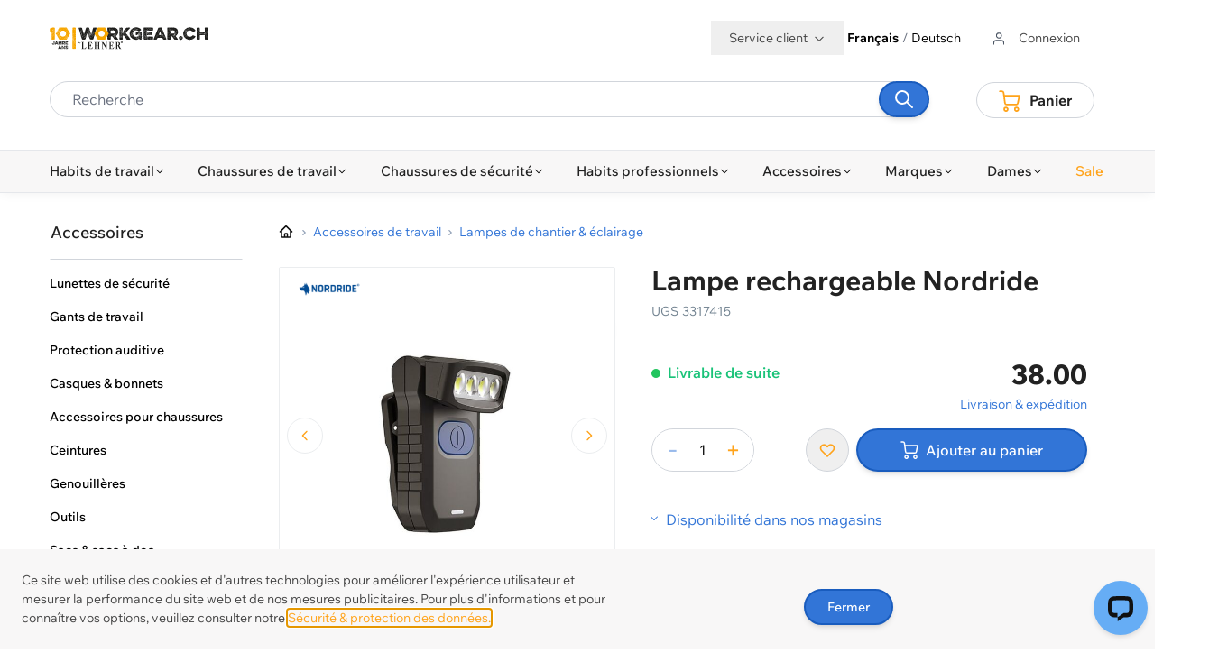

--- FILE ---
content_type: text/html; charset=UTF-8
request_url: https://www.workgear.ch/fr/p-3317415-lampe-rechargeable-nordride-v/
body_size: 89075
content:
<!doctype html>
<html lang="fr">
<head prefix="og: http://ogp.me/ns# fb: http://ogp.me/ns/fb# product: http://ogp.me/ns/product#">
    <meta charset="utf-8"/>
<meta name="title" content="Lampe rechargeable Nordride ➜ acheter sur workgear.ch"/>
<meta name="description" content="Lampe rechargeable Nordride à CHF 38.00 ➜ acheter sur workgear.ch ✚ dépôt suisse ✚ service-client 24h/24 ✚ personalisable ✚ grandes marques ✚ super prix"/>
<meta name="keywords" content="Lampe rechargeable Nordride"/>
<meta name="robots" content="INDEX,FOLLOW"/>
<meta name="viewport" content="width=device-width, initial-scale=1, maximum-scale=5.0"/>
<title>Lampe rechargeable Nordride ➜ acheter sur workgear.ch</title>
        <link rel="stylesheet" type="text/css" media="all" href="https://www.workgear.ch/static/version1769507175/frontend/Workgear/hyva/fr_CH/css/styles.css" />
<link rel="icon" type="image/x-icon" href="https://www.workgear.ch/static/version1769507175/frontend/Workgear/hyva/fr_CH/Magento_Theme/favicon.ico" />
<link rel="shortcut icon" type="image/x-icon" href="https://www.workgear.ch/static/version1769507175/frontend/Workgear/hyva/fr_CH/Magento_Theme/favicon.ico" />
<link rel="canonical" href="https://www.workgear.ch/fr/p-3317415-lampe-rechargeable-nordride-v/" />
    <!-- BEGIN TRACKJS -->
<script type="text/javascript" src="https://cdn.trackjs.com/agent/v3/latest/t.js" crossorigin></script>
<script>
window.TrackJS && TrackJS.install({
    token: 'c75ba9dc3b0a4ee0904ab6d07dc048bb',
    application: 'wg-m2',
    onError: function(payload) {
        if (payload.file)
            payload.file = payload.file.replace(/\/version\d+\//, '/version0000000000/'); // remove static version key
        if (payload.message) {
            payload.message = payload.message
                .replace(/\/version\d+\//, '/version0000000000/') // remove static version key
                .replace(/^\[20\d\d-\d\d-\d\d \d\d:\d\d:\d\d\]/, '') // remove logger timestamp at start of message
            ;
        }
        return true;
    }
});
</script>
<!-- END TRACKJS -->
<script>
    var BASE_URL = 'https://www.workgear.ch/fr/';
    var require = {
        "baseUrl": "https://www.workgear.ch/static/version1769507175/frontend/Workgear/hyva/fr_CH"
    };
</script>

<!-- BEGIN MerchantWidget Code -->
<script id='merchantWidgetScript'
        src="https://www.gstatic.com/shopping/merchant/merchantwidget.js"
        defer>
</script>

<script type="text/javascript">
    merchantWidgetScript.addEventListener('load', function () {
        merchantwidget.start({
            position: 'RIGHT_BOTTOM'
        });
    });
</script>
<!-- END MerchantWidget Code -->
<script>
    'use strict';
    (function( hyva, undefined ) {

        function lifetimeToExpires(options, defaults) {

            const lifetime = options.lifetime || defaults.lifetime;

            if (lifetime) {
                const date = new Date;
                date.setTime(date.getTime() + lifetime * 1000);
                return date;
            }

            return null;
        }

        function generateRandomString() {

            const allowedCharacters = '0123456789abcdefghijklmnopqrstuvwxyzABCDEFGHIJKLMNOPQRSTUVWXYZ',
                length = 16;

            let formKey = '',
                charactersLength = allowedCharacters.length;

            for (let i = 0; i < length; i++) {
                formKey += allowedCharacters[Math.round(Math.random() * (charactersLength - 1))]
            }

            return formKey;
        }

        const sessionCookieMarker = {noLifetime: true}

        const cookieTempStorage = {};

        const internalCookie = {
            get(name) {
                const v = document.cookie.match('(^|;) ?' + name + '=([^;]*)(;|$)');
                return v ? v[2] : null;
            },
            set(name, value, days, skipSetDomain) {
                let expires,
                    path,
                    domain,
                    secure,
                    samesite;

                const defaultCookieConfig = {
                    expires: null,
                    path: '/',
                    domain: null,
                    secure: false,
                    lifetime: null,
                    samesite: 'lax'
                };

                const cookieConfig = window.COOKIE_CONFIG || {};

                expires = days && days !== sessionCookieMarker
                    ? lifetimeToExpires({lifetime: 24 * 60 * 60 * days, expires: null}, defaultCookieConfig)
                    : lifetimeToExpires(window.COOKIE_CONFIG, defaultCookieConfig) || defaultCookieConfig.expires;

                path = cookieConfig.path || defaultCookieConfig.path;
                domain = !skipSetDomain && (cookieConfig.domain || defaultCookieConfig.domain);
                secure = cookieConfig.secure || defaultCookieConfig.secure;
                samesite = cookieConfig.samesite || defaultCookieConfig.samesite;

                document.cookie = name + "=" + encodeURIComponent(value) +
                    (expires && days !== sessionCookieMarker ? '; expires=' + expires.toGMTString() : '') +
                    (path ? '; path=' + path : '') +
                    (domain ? '; domain=' + domain : '') +
                    (secure ? '; secure' : '') +
                    (samesite ? '; samesite=' + samesite : 'lax');
            },
            isWebsiteAllowedToSaveCookie() {
                const allowedCookies = this.get('user_allowed_save_cookie');
                if (allowedCookies) {
                    const allowedWebsites = JSON.parse(unescape(allowedCookies));

                    return allowedWebsites[CURRENT_WEBSITE_ID] === 1;
                }
                return false;
            },
            getGroupByCookieName(name) {
                const cookieConsentConfig = window.cookie_consent_config || {};
                let group = null;
                for (let prop in cookieConsentConfig) {
                    if (!cookieConsentConfig.hasOwnProperty(prop)) continue;
                    if (cookieConsentConfig[prop].includes(name)) {
                        group = prop;
                        break;
                    }
                }
                return group;
            },
            isCookieAllowed(name) {
                const cookieGroup = this.getGroupByCookieName(name);
                return cookieGroup
                    ? window.cookie_consent_groups[cookieGroup]
                    : this.isWebsiteAllowedToSaveCookie();
            },
            saveTempStorageCookies() {
                for (const [name, data] of Object.entries(cookieTempStorage)) {
                    if (this.isCookieAllowed(name)) {
                        this.set(name, data['value'], data['days'], data['skipSetDomain']);
                        delete cookieTempStorage[name];
                    }
                }
            }
        };

        hyva.getCookie = (name) => {
            const cookieConfig = window.COOKIE_CONFIG || {};

            if (cookieConfig.cookie_restriction_enabled && ! internalCookie.isCookieAllowed(name)) {
                return cookieTempStorage[name] ? cookieTempStorage[name]['value'] : null;
            }

            return internalCookie.get(name);
        }

        hyva.setCookie = (name, value, days, skipSetDomain) => {
            const cookieConfig = window.COOKIE_CONFIG || {};

            if (cookieConfig.cookie_restriction_enabled && ! internalCookie.isCookieAllowed(name)) {
                cookieTempStorage[name] = {value, days, skipSetDomain};
                return;
            }
            return internalCookie.set(name, value, days, skipSetDomain);
        }


        hyva.setSessionCookie = (name, value, skipSetDomain) => {
            return hyva.setCookie(name, value, sessionCookieMarker, skipSetDomain)
        }

        hyva.getBrowserStorage = () => {
            const browserStorage = window.localStorage || window.sessionStorage;
            if (!browserStorage) {
                console.warn('Browser Storage is unavailable');
                return false;
            }
            try {
                browserStorage.setItem('storage_test', '1');
                browserStorage.removeItem('storage_test');
            } catch (error) {
                console.warn('Browser Storage is not accessible', error);
                return false;
            }
            return browserStorage;
        }

        hyva.postForm = (postParams) => {
            const form = document.createElement("form");

            let data = postParams.data;

            if (! postParams.skipUenc && ! data.uenc) {
                data.uenc = btoa(window.location.href);
            }
            form.method = "POST";
            form.action = postParams.action;

            Object.keys(postParams.data).map(key => {
                const field = document.createElement("input");
                field.type = 'hidden'
                field.value = postParams.data[key];
                field.name = key;
                form.appendChild(field);
            });

            const form_key = document.createElement("input");
            form_key.type = 'hidden';
            form_key.value = hyva.getFormKey();
            form_key.name="form_key";
            form.appendChild(form_key);

            document.body.appendChild(form);

            form.submit();
        }

        hyva.getFormKey = function () {
            let formKey = hyva.getCookie('form_key');

            if (!formKey) {
                formKey = generateRandomString();
                hyva.setCookie('form_key', formKey);
            }

            return formKey;
        }

        hyva.formatPrice = (value, showSign, additionalClassNames = "", showCurrency = false) => {

            if(showCurrency) {
                var formatter = new Intl.NumberFormat(
                    'en-CH', {
                        style: 'currency',
                        currency: 'CHF',
                        signDisplay: showSign ? "always" : "auto"
                    }
                );
                return (typeof Intl.NumberFormat.prototype.formatToParts === 'function') ?
                    formatter.formatToParts(value).map(({type, value}) => {
                        switch (type) {
                            case 'currency':
                                return (additionalClassNames !== "")? '<span id="priceformat" class="' + additionalClassNames + '">CHF</span>' || value
                                                                    : 'CHF' || value;
                            case 'minusSign':
                                return '- ';
                            case 'plusSign':
                                return '+ ';
                            default :
                                return value;
                        }
                    }).reduce((string, part) => string + part) :
                    formatter.format(value);
            } else return new Intl.NumberFormat('en-CH', { minimumFractionDigits: 2, maximumFractionDigits: 2 }).format(value);
        }

        const formatStr = function (str, nStart) {
            const args = Array.from(arguments).slice(2);

            return str.replace(/(%+)([0-9]+)/g, (m, p, n) => {
                const idx = parseInt(n) - nStart;

                if (args[idx] === null || args[idx] === void 0) {
                    return m;
                }
                return p.length % 2
                    ? p.slice(0, -1).replace('%%', '%') + args[idx]
                    : p.replace('%%', '%') + n;
            })
        }

        hyva.str = function (string) {
            const args = Array.from(arguments);
            args.splice(1, 0, 1);

            return formatStr.apply(undefined, args);
        }

        hyva.strf = function () {
            const args = Array.from(arguments);
            args.splice(1, 0, 0);

            return formatStr.apply(undefined, args);
        }

        /**
         * Take a html string as `content` parameter and
         * extract an element from the DOM to replace in
         * the current page under the same selector,
         * defined by `targetSelector`
         */
        hyva.replaceDomElement = (targetSelector, content) => {
            // Parse the content and extract the DOM node using the `targetSelector`
            const parser = new DOMParser();
            const doc = parser.parseFromString(content, 'text/html');
            const contentNode = doc.querySelector(targetSelector);

            // Bail if content or target can't be found
            if (!contentNode || !document.querySelector(targetSelector)) {
                return;
            }

                        hyva.activateScripts(contentNode);
            
            // Replace the old DOM node with the new content
            document.querySelector(targetSelector).replaceWith(contentNode);

            // Reload customerSectionData and display cookie-messages if present
            window.dispatchEvent(new CustomEvent("reload-customer-section-data"));
            hyva.initMessages();
        }

        hyva.removeScripts = (contentNode) => {
            const scripts = contentNode.getElementsByTagName('script');
            for (let i = 0; i < scripts.length; i++) {
                scripts[i].parentNode.removeChild(scripts[i]);
            }
            const templates = contentNode.getElementsByTagName('template');
            for (let i = 0; i < templates.length; i++) {
                const container = document.createElement('div');
                container.innerHTML = templates[i].innerHTML;
                hyva.removeScripts(container);
                templates[i].innerHTML = container.innerHTML;
            }
        }

        hyva.activateScripts = (contentNode) => {
            // Create new array from HTMLCollection to avoid mutation of collection while manipulating the DOM.
            const scripts = Array.from(contentNode.getElementsByTagName('script'));

            // Iterate over all script tags to duplicate+inject each into the head
            for (const original of scripts) {
                const script = document.createElement('script');
                script.innerHTML = original.innerHTML;

                // Remove the original (non-executing) script from the contentNode
                original.parentNode.removeChild(original)

                // Add script to head
                document.head.appendChild(script);
            }

            return contentNode;
        }

        const replace = {['+']: '-', ['/']: '_', ['=']: ','};
        hyva.getUenc = () => btoa(window.location.href).replace(/[+/=]/g, match => replace[match]);

        let currentTrap;

        const focusableElements = (rootElement) => {
            const selector = 'button, [href], input, select, textarea, details, [tabindex]:not([tabindex="-1"]';
            return Array.from(rootElement.querySelectorAll(selector))
                .filter(el => {
                    return el.style.display !== 'none'
                        && !el.disabled
                        && el.tabIndex !== -1
                        && (el.offsetWidth || el.offsetHeight || el.getClientRects().length)
                })
        }

        const focusTrap = (e) => {
            const isTabPressed = e.key === 'Tab' || e.keyCode === 9;
            if (!isTabPressed) return;

            const focusable = focusableElements(currentTrap)
            const firstFocusableElement = focusable[0]
            const lastFocusableElement = focusable[focusable.length - 1]

            e.shiftKey
                ? document.activeElement === firstFocusableElement && (lastFocusableElement.focus(), e.preventDefault())
                : document.activeElement === lastFocusableElement && (firstFocusableElement.focus(), e.preventDefault())
        };

        hyva.releaseFocus = (rootElement) => {
            if (currentTrap && (!rootElement || rootElement === currentTrap)) {
                currentTrap.removeEventListener('keydown', focusTrap)
                currentTrap = null
            }
        }
        hyva.trapFocus = (rootElement) => {
            if (!rootElement) return;
            hyva.releaseFocus()
            currentTrap = rootElement
            rootElement.addEventListener('keydown', focusTrap)
            const firstElement = focusableElements(rootElement)[0]
            firstElement && firstElement.focus()
        }

        hyva.safeParseNumber = (rawValue) => {
            const number = rawValue ? parseFloat(rawValue) : null;

            return Array.isArray(number) || isNaN(number) ? rawValue : number;
        }

        const toCamelCase = s => s.split('_').map(word => word.charAt(0).toUpperCase() + word.slice(1)).join('');
        hyva.createBooleanObject = (name, value = false, additionalMethods = {}) => {

            const camelCase = toCamelCase(name);
            const key = '__hyva_bool_' + name

            return new Proxy(Object.assign(
                additionalMethods,
                {
                    [key]: !!value,
                    [name]() {return !!this[key]},
                    ['!' + name]() {return !this[key]},
                    ['toggle' + camelCase]() {this[key] = !this[key]},
                    [`set${camelCase}True`]() {this[key] = true},
                    [`set${camelCase}False`]() {this[key] = false},
                }
            ), {
                set(target, prop, value) {
                    return prop === name
                        ? (target[key] = !!value)
                        : Reflect.set(...arguments);
                }
            })
        }

                hyva.alpineInitialized = (fn) => window.addEventListener('alpine:initialized', fn, {once: true})
                window.addEventListener('user-allowed-save-cookie', () => internalCookie.saveTempStorageCookies())

    }( window.hyva = window.hyva || {} ));
</script>
<script>
    var BASE_URL = 'https://www.workgear.ch/fr/';
    var THEME_PATH = 'https://www.workgear.ch/static/version1769507175/frontend/Workgear/hyva/fr_CH';
    var COOKIE_CONFIG = {
        "expires": null,
        "path": "\u002F",
        "domain": ".www.workgear.ch",
        "secure": true,
        "lifetime": "604800",
        "cookie_restriction_enabled": false    };
    var CURRENT_STORE_CODE = 'wg_fr';
    var CURRENT_WEBSITE_ID = '4';

    window.hyva = window.hyva || {}

    window.cookie_consent_groups = window.cookie_consent_groups || {}
    window.cookie_consent_groups['necessary'] = true;

    window.cookie_consent_config = window.cookie_consent_config || {};
    window.cookie_consent_config['necessary'] = [].concat(
        window.cookie_consent_config['necessary'] || [],
        [
            'user_allowed_save_cookie',
            'form_key',
            'mage-messages',
            'private_content_version',
            'mage-cache-sessid',
            'last_visited_store',
            'section_data_ids'
        ]
    );
</script>

<script  nonce="OW1wMGEydmNydjhsenl2ZWIwYnZ2Y3dybmhjaHplNjI=">
    window.getWpGA4Cookie = function(name) {
        match = document.cookie.match(new RegExp(name + '=([^;]+)'));
        if (match) return decodeURIComponent(match[1].replace(/\+/g, ' ')) ;
    };

    window.ga4AllowServices = false;

    var isCookieRestrictionModeEnabled = 0,
        currentWebsiteId = 4,
        cookieRestrictionName = 'user_allowed_save_cookie';

    if (isCookieRestrictionModeEnabled) {
        allowedCookies = window.getWpGA4Cookie(cookieRestrictionName);

        if (allowedCookies !== undefined) {
            allowedWebsites = JSON.parse(allowedCookies);

            if (allowedWebsites[currentWebsiteId] === 1) {
                window.ga4AllowServices = true;
            }
        }
    } else {
        window.ga4AllowServices = true;
    }
</script>
        <!-- Google Tag Manager -->
<script nonce="OW1wMGEydmNydjhsenl2ZWIwYnZ2Y3dybmhjaHplNjI="   > if (window.ga4AllowServices) {(function(w,d,s,l,i){w[l]=w[l]||[];w[l].push({'gtm.start':
new Date().getTime(),event:'gtm.js'});var f=d.getElementsByTagName(s)[0],
j=d.createElement(s),dl=l!='dataLayer'?'&l='+l:'';j.async=true;j.src=
'https://www.googletagmanager.com/gtm.js?id='+i+dl;f.parentNode.insertBefore(j,f);
})(window,document,'script','dataLayer','GTM-5R9HJ9V');} </script>
<!-- End Google Tag Manager -->
        <script  nonce="OW1wMGEydmNydjhsenl2ZWIwYnZ2Y3dybmhjaHplNjI=">
        if (window.ga4AllowServices) {
            window.dataLayer = window.dataLayer || [];
                        var dl4Objects = [{"pageName":"Lampe rechargeable Nordride \u279c acheter sur workgear.ch","pageType":"product","ecommerce":{"currency":"CHF","value":38,"items":[{"item_name":"Lampe rechargeable Nordride","affiliation":"workgear.ch - Workgear Shop - Fran\u00e7ais","item_id":"3317415","price":38,"item_brand":"Nordride","item_category":"Accessoires","item_category2":"Eclairage","item_list_name":"Marques\/Nordride","item_list_id":"284285593","product_image_url":"\/3\/3\/3317415-nordride-leuchte-wiederaufladbar-scout-33174-1-w.jpg"}]},"event":"view_item"}];
            for (var i in dl4Objects) {
                window.dataLayer.push({ecommerce: null});
                window.dataLayer.push(dl4Objects[i]);
            }
                        var wpGA4Cookies = ['wp_ga4_user_id','wp_ga4_customerGroup'];
            wpGA4Cookies.map(function (cookieName) {
                var cookieValue = window.getWpGA4Cookie(cookieName);
                if (cookieValue) {
                    var dl4Object = {};
                    dl4Object[cookieName.replace('wp_ga4_', '')] = cookieValue;
                    window.dataLayer.push(dl4Object);
                }
            });
        }
    </script>
    <script type="text/javascript">
        window._bxq = window._bxq || [];

        function bxq(arguments) {
            _bxq.push(arguments);
        }
    </script>
    <script type="text/javascript">
    {
        var rtuxOptions = {
            "account": "lehner_workgear",
            "key": "b581fc56-9e86-48e7-b712-e807e6c81ede",
            "endpoint": "https://main-gw1.wi-platform-cloud.com/narrative/lehner_workgear/api/1",
            "language": "fr",
            "dev": false,
            "test": false,
            "isRestricted": false,
            "isNavigation": false,
            "isSearch": false,
            "isProduct": true,
            "activeId": "449794",
            "currencyCode": "CHF",
            "isRti":false        };
        window.rtuxOptions = rtuxOptions;
        (function (i, s, o, g, a, m) {
            a = s.createElement(o), m = s.getElementsByTagName(o)[0];
            a.async = true;
            a.src = g;
            m.parentNode.insertBefore(a, m)
        })(window, document, 'script', "//bx-cdn.com/static/bav2.min.js");

        bxq(["setAccount", rtuxOptions.account]);
    }
</script>
    <script type="text/javascript">
        document.addEventListener("DOMContentLoaded", function () {
            //search
            if (window.rtuxOptions.isSearch) {
                let searchInput;
                if (document.getElementById('search')) {
                    searchInput = document.getElementById('search').value;
                } else if (document.querySelectorAll('input[id^="search_"]').length) {
                    searchInput = document.querySelectorAll('input[id^="search_"]')[0].value;
                }
                if (searchInput) {
                    /*global bxq */
                    bxq(['trackSearch', searchInput]);
                }
            }

            //product
            if (window.rtuxOptions.isProduct) {
                let activeId = window.rtuxOptions.activeId;
                if (activeId) {
                    /*global bxq */
                    bxq(['trackProductView', activeId]);
                }
            }

            // page
            bxq(['trackPageView']);

            // navigation
            if (window.rtuxOptions.isNavigation) {
                let activeId = window.rtuxOptions.activeId;
                if (activeId) {
                    /*global bxq */
                    bxq(['trackCategoryView', activeId]);
                }
            }

            // hyva add-to-cart
            window.fetch = new Proxy(window.fetch, {
                apply(fetch, that, args) {
                    const result = fetch.apply(that, args);
                    result.then((response) => {
                        if (args[0].search('cart/add') < 0) {
                            return result;
                        }
                        let params = [];
                        for (let pair of args[1].body.entries()) {
                            params.push(pair);
                        }
                        trackAddToCart(params);
                    });
                    return result;
                }
            });

            function trackAddToCart(params) {
                let prices = [];

                if (document.querySelectorAll("span.price[x-html]") !== undefined &&
                    document.querySelectorAll("span.price[x-html]")[0] &&
                    document.querySelectorAll("span.price[x-html]")[0].innerHTML.search('<del>') < 0) {
                    prices = document.querySelectorAll("span.price[x-html]");
                }
                if (prices.length === 0 && document.querySelectorAll("span[x-html=selectedCombinationPrice]") !== undefined) {
                    prices = document.querySelectorAll("span[x-html=selectedCombinationPrice]");
                }
                if (prices.length === 0 && document.querySelectorAll("span[name=selected_price]") !== undefined) {
                    prices = document.querySelectorAll("span[name=selected_price]");
                }
                if (prices.length === 0 && document.querySelectorAll("span[class=price]") !== undefined) {
                    prices = document.querySelectorAll("span[class=price]");
                }
                let product, qty, attributes = [], simpleProducts = [];
                for (let i = 0, j = 0; i < params.length; i++) {
                    if (params[i][0] === 'product') {
                        product = params[i][1];
                    }
                    if (params[i][0] === 'qty') {
                        qty = params[i][1];
                    }
                    // config product
                    if (typeof (confSwatchOptions) !== 'undefined' && params[i][0].search('super_attribute') > -1) {
                        let a = [];
                        a['id'] = parseInt(params[i][0].match(/\d+/));
                        a['value'] = parseInt(params[i][1].match(/\d+/));
                        attributes = attributes.concat([a]);
                    }
                    // group config product
                    if (params[i][0].search('super_group') > -1) {
                        if (params[i][1] > 0) {
                            let price, p = [];

                            if (typeof (prices[j]) === 'undefined') {
                                price = prices[0];
                            } else {
                                price = prices[j];
                            }
                            p['id'] = parseInt(params[i][0].match(/\d+/));
                            p['qty'] = parseInt(params[i][1].match(/\d+/));
                            p['price'] = parseFloat(Number(price.innerText.replace(/[^0-9.]+/g, ""))).toFixed(2);
                            simpleProducts = simpleProducts.concat([p]);
                        }
                        j++;
                    }
                }

                // configurable product
                if (typeof (confSwatchOptions) !== 'undefined' && attributes.length === 2) {
                    let array1 = filterProducts(confSwatchOptions.jsonConfig.attributes[attributes[0]['id']].options, attributes[0]['value']);
                    let array2 = filterProducts(confSwatchOptions.jsonConfig.attributes[attributes[1]['id']].options, attributes[1]['value']);
                    product = array1.filter(value => array2.includes(value))[0];
                }

                // simple product
                if (simpleProducts.length === 0) {
                    if (prices.length === 2) {
                        prices = [...prices].reverse();
                    }
                    simpleProducts = [{
                        'id': product,
                        'qty': qty,
                        'price': parseFloat(Number(prices[0].innerText.replace(/[^0-9.]+/g, ""))).toFixed(2)
                    }];
                }

                /*global bxq */
                if (simpleProducts.length > 0) {
                    for (let simpleProduct of simpleProducts) {
                        bxq(['trackAddToBasket',
                            simpleProduct['id'],
                            simpleProduct['qty'],
                            simpleProduct['price'],
                            window.rtuxOptions.currencyCode,
                        ]);
                    }
                }

                function filterProducts(array, value) {
                    for (let a in array) {
                        if (array[a]['id'] == value) {
                            return array[a].products;
                        }
                    }
                }
            }
        });
    </script>
    <script>
    if (!window.IntersectionObserver) {
        window.IntersectionObserver = function (callback) {
            this.observe = el => el && callback(this.takeRecords());
            this.takeRecords = () => [{isIntersecting: true, intersectionRatio: 1}];
            this.disconnect = () => {};
            this.unobserve = () => {};
        }
    }
</script>

<meta property="og:type" content="product" />
<meta property="og:title"
      content="Lampe&#x20;rechargeable&#x20;Nordride" />
<meta property="og:image"
      content="https://www.workgear.ch/media/catalog/product/cache/8ead48f4d9dc504f521f617972d27952/3/3/3317415-nordride-leuchte-wiederaufladbar-scout-33174-1-w.jpg" />
<meta property="og:description"
      content="La&#x20;lampe&#x20;rechargeable&#x20;Nordride&#x20;est&#x20;une&#x20;lampe&#x20;compacte&#x20;et&#x20;multifonction&#x20;avec&#x20;une&#x20;lumi&#xE8;re&#x20;orientable.&#x20;Elle&#x20;offre&#x20;plusieurs&#x20;niveaux&#x20;de&#x20;luminosit&#xE9;&#x20;ainsi&#x20;que&#x20;des&#x20;modes&#x20;de&#x20;lumi&#xE8;re&#x20;rouge&#x20;et&#x20;clignotante.&#x20;Gr&#xE2;ce&#x20;&#xE0;&#x20;sa&#x20;pince&#x20;pratique&#x20;et&#x20;ses&#x20;aimants,&#x20;elle&#x20;peut&#x20;&#xEA;tre&#x20;fix&#xE9;e&#x20;facilement.&#x20;Adapt&#xE9;e&#x20;&#xE0;&#x20;de&#x20;nombreuses&#x20;utilisations,&#x20;elle&#x20;est&#x20;id&#xE9;ale&#x20;pour&#x20;le&#x20;travail,&#x20;les&#x20;activit&#xE9;s&#x20;en&#x20;ext&#xE9;rieur&#x20;ou&#x20;comme&#x20;lampe&#x20;de&#x20;s&#xE9;curit&#xE9;.&#x20;Son&#x20;&#xE9;clairage&#x20;uniforme&#x20;est&#x20;assur&#xE9;&#x20;par&#x20;la&#x20;technologie&#x20;des&#x20;lentilles,&#x20;et&#x20;elle&#x20;dispose&#x20;&#xE9;galement&#x20;d&#x2019;un&#x20;indicateur&#x20;de&#x20;charge&#x20;et&#x20;de&#x20;niveau&#x20;de&#x20;batterie.&#x0A;&#x0A;-&#x20;Compacte&#x20;et&#x20;puissante&#x3A;&#x20;50&#x20;lm&#x2F;150&#x20;lm&#x2F;350&#x20;lm&#x2F;rouge&#x2F;rouge&#x20;clignotant-&#x20;Affichage&#x20;du&#x20;niveau&#x20;de&#x20;charge&#x20;et&#x20;de&#x20;la&#x20;batterie-&#x20;Pince&#x20;pratique&#x20;avec&#x20;aimants&#x20;pour&#x20;multiples&#x20;fixations-&#x20;Utilisation&#x20;polyvalente&#x3A;&#x20;travail,&#x20;plein&#x20;air,&#x20;sport,&#x20;ou&#x20;comme&#x20;lampe&#x20;de&#x20;s&#xE9;curit&#xE9;-&#x20;Eclairage&#x20;uniforme&#x20;&#x28;technologie&#x20;de&#x20;lentilles&#x29;-&#x20;Etanche&#x20;&#xE0;&#x20;la&#x20;poussi&#xE8;re&#x20;et&#x20;&#xE0;&#x20;l&#x27;eau&#x20;&#x28;IP65&#x29;-&#x20;Pas&#x20;d&#x27;effet&#x20;m&#xE9;moire,&#x20;longue&#x20;dur&#xE9;e&#x20;de&#x20;vie-&#x20;Syst&#xE8;me&#x20;de&#x20;protection&#x20;contre&#x20;les&#x20;surcharges&#x20;et&#x20;les&#x20;d&#xE9;charges-&#x20;Contenu&#x20;de&#x20;la&#x20;livraison&#x3A;&#x20;lampe,&#x20;c&#xE2;ble&#x20;USB-C&#x20;et&#x20;&#xE9;lastique-&#x20;Port&#xE9;e&#x20;d&#x27;&#xE9;clairage&#x3A;&#x20;40m-&#x20;Dur&#xE9;e&#x20;d&#x27;&#xE9;clairage&#x3A;&#x20;2&#x20;&#xE0;&#x20;10&#x20;h-&#x20;Batterie&#x20;Li-ION&#x20;3,7&#x20;V&#x2F;800&#x20;mA-&#x20;5&#x20;V&#x20;1A&#x2F;USB-C-&#x20;Temps&#x20;de&#x20;charge&#x3A;&#x20;env.&#x20;3&#x20;h-&#x20;Poids&#x3A;&#x20;52&#x20;g-&#x20;Dimensions&#x3A;&#x20;79x19x42&#x20;mm" />
<meta property="og:url" content="https://www.workgear.ch/fr/p-3317415-lampe-rechargeable-nordride-v/" />
    <meta property="product:price:amount" content="38"/>
    <meta property="product:price:currency"
      content="CHF"/>
</head>
<body id="html-body" class="catalog-product-view product-p-3317415-lampe-rechargeable-nordride-v categorypath-k-accessoires-lampes-eclairage category-lampes-eclairage page-layout-2columns-left">
<!-- Google Tag Manager (noscript) -->
<noscript><iframe src="https://www.googletagmanager.com/ns.html?id=GTM-5R9HJ9V"
height="0" width="0" style="display:none;visibility:hidden"></iframe></noscript>
<!-- End Google Tag Manager (noscript) -->
    <script async src="//bx-cdn.com/static/rti.min.js"></script>
<input name="form_key" type="hidden" value="rhLJI9rNVWa8igPQ" />
    <noscript>
        <section class="message global noscript border-b-2 border-blue-500 bg-blue-50 shadow-none m-0 px-0 rounded-none font-normal">
            <div class="container text-center">
                <p>
                    <strong>Javascript est désactivé dans votre navigateur.</strong>
                    <span>
                        Pour une meilleure expérience sur notre site, assurez-vous d’activer JavaScript dans votre navigateur.                    </span>
                </p>
            </div>
        </section>
    </noscript>


<script>
    document.body.addEventListener('touchstart', () => {}, {passive: true})
</script>

<script data-cfasync="false">
    window.amastyCookieManager = window.amastyCookieManager || {};
</script>

<script>
    'use strict';
    (function(hyva) {
                const formValidationRules = {
            required(value, options, field, context) {
                const el = field.element.type === 'hidden' ? createTextInputFrom(field.element) : field.element,
                    msg = 'Veuillez\u0020faire\u0020un\u0020choix';

                if (el.type === 'radio' || el.type === 'checkbox') {
                    return (value === undefined || value.length === 0) ? msg : true;
                }

                el.setAttribute('required', '');
                el.checkValidity();

                return el.validity.valueMissing ? msg : true;
            },
            maxlength(value, options, field, context) {
                const n = Number(options)
                if (value.length > n) {
                    return n === 1
                        ? hyva.strf('Please\u0020enter\u0020no\u0020more\u0020than\u00201\u0020character.')
                        : hyva.strf('Please\u0020enter\u0020no\u0020more\u0020than\u0020\u00250\u0020characters.', options)
                }
                return true;
            },
            minlength(value, options, field, context) {
                const n = Number(options)
                if (value.length > 0 && value.length < n) {
                    return n === 1
                        ? hyva.strf('Please\u0020enter\u0020at\u0020least\u00201\u0020character.')
                        : hyva.strf('Please\u0020enter\u0020at\u0020least\u0020\u00250\u0020characters.', options)
                }
                return true;
            },
            max(value, options, field, context) {
                field.element.setAttribute('max', options);
                field.element.checkValidity();
                if (field.element.validity.rangeOverflow) {
                    return hyva.strf('Please\u0020enter\u0020a\u0020value\u0020less\u0020than\u0020or\u0020equal\u0020to\u0020\u0022\u00250\u0022.', options);
                }
                return true;
            },
            min(value, options, field, context) {
                field.element.setAttribute('min', options);
                field.element.checkValidity();
                if (field.element.validity.rangeUnderflow) {
                    return hyva.strf('Please\u0020enter\u0020a\u0020value\u0020greater\u0020than\u0020or\u0020equal\u0020to\u0020\u0022\u00250\u0022.', options);
                }
                return true;
            },
            step(value, options, field, context) {
                field.element.setAttribute('step', options);
                field.element.checkValidity();
                if (field.element.validity.stepMismatch) {
                    const val = Number(value);
                    const step = Number(options);
                    const msg = 'Please\u0020enter\u0020a\u0020valid\u0020value.\u0020The\u0020two\u0020nearest\u0020valid\u0020values\u0020are\u0020\u0022\u00250\u0022\u0020and\u0020\u0022\u00251\u0022.';
                    return hyva.strf(msg, Math.floor(val / step) * step, Math.ceil(val / step) * step);
                }
                return true;
            },
            pattern(value, options, field, context) {
                field.element.setAttribute('pattern', options);
                field.element.checkValidity();
                if (field.element.validity.patternMismatch) {
                    return field.element.title
                        ? hyva.strf('Please\u0020match\u0020the\u0020requested\u0020format\u003A\u0020\u00250.', field.element.title)
                        : 'Please\u0020match\u0020the\u0020requested\u0020format.'
                }
                return true;
            },
            email(value, options, field, context) {
                                const rule = /^([a-z0-9,!\#\$%&'\*\+\/=\?\^_`\{\|\}~-]|[\u00A0-\uD7FF\uF900-\uFDCF\uFDF0-\uFFEF])+(\.([a-z0-9,!\#\$%&'\*\+\/=\?\^_`\{\|\}~-]|[\u00A0-\uD7FF\uF900-\uFDCF\uFDF0-\uFFEF])+)*@([a-z0-9-]|[\u00A0-\uD7FF\uF900-\uFDCF\uFDF0-\uFFEF])+(\.([a-z0-9-]|[\u00A0-\uD7FF\uF900-\uFDCF\uFDF0-\uFFEF])+)*\.(([a-z]|[\u00A0-\uD7FF\uF900-\uFDCF\uFDF0-\uFFEF]){2,})$/i;
                if (value.length > 0 && !rule.test(value)) {
                    return 'Saisissez\u0020un\u0020email\u0020valide.';
                }
                return true;
            },
            password(value, options, field, context) {
                const rule = /^(?=.*?[A-Z])(?=.*?[a-z])(?=.*?[0-9])(?=.*?[#?!@$%^&*-]).{8,}$/;
                if (value.length > 0 && !rule.test(value)) {
                    return 'Please\u0020provide\u0020at\u0020least\u0020one\u0020upper\u0020case,\u0020one\u0020lower\u0020case,\u0020one\u0020digit\u0020and\u0020one\u0020special\u0020character\u0020\u0028\u0023\u003F\u0021\u0040\u0024\u0025\u005E\u0026\u002A\u002D\u0029';
                }
                return true;
            },
            equalTo(value, options, field, context) {
                const dependencyField = context.fields[options].element;
                if (value !== dependencyField.value) {
                    const dependencyFieldName =
                        dependencyField.label ||
                        dependencyField.title ||
                        (dependencyField.labels && dependencyField.labels[0] && dependencyField.labels[0].innerText) ||
                        dependencyField.name;
                    return hyva.strf('This\u0020field\u0020value\u0020must\u0020be\u0020the\u0020same\u0020as\u0020\u0022\u00250\u0022.', dependencyFieldName);
                }
                return true;
            }
        };

                function raceSome(promises, pred) {
            return new Promise((resolve, reject) => {

                if (promises.length === 0) {
                    return resolve();
                }

                let settled = false, nDone = 0;

                const resolveIf = v => {
                    if (!settled && (pred(v) || ++nDone === promises.length)) {
                        settled = true;
                        resolve(v);
                    }
                    return v;
                }

                promises.map(promise => {
                    promise.then(resolveIf).catch(reason => {
                        settled = true;
                        reject(reason)
                    });
                    return promise;
                });
            });
        }

        const INPUT_ATTRIBUTE_RULES = {min: 'min', max: 'max', required: 'required', minlength: 'minlength', maxlength: 'maxlength', step: 'step', pattern: 'pattern'}
        const INPUT_TYPE_RULES = {email: 'email'}

        function getRules(element) {
            let rules = {};
            Object.keys(INPUT_ATTRIBUTE_RULES).forEach(attrName => {
                if (element.hasAttribute(attrName)) {
                    rules[INPUT_ATTRIBUTE_RULES[attrName]] = element.getAttribute(attrName);
                }
            })
            if (INPUT_TYPE_RULES[element.type]) {
                rules[INPUT_TYPE_RULES[element.type]] = true;
            }

            if (element.dataset.validate) {
                try {
                    Object.assign(rules, JSON.parse(element.dataset.validate));
                } catch (error) {
                    console.error('Validator error. Cannot parse data-validate attribute of element:\n', element);
                }
            }

            return rules;
        }

        function isInvalidRuleResult(ruleState) {
            return typeof ruleState === 'string' || !ruleState || (ruleState.type && ruleState.content);
        }

        async function runValidateFn(rule, options, value, field) {
            return formValidationRules[rule](value, options, field, this);
        }

        function generateId() {
            let id;
            do {
                id = `${this.idPrefix}-${++this.idSeq}`;
            } while (document.getElementById(id));
            return id;
        }

        function isVisible(element) {
            const el = element.type !== 'hidden' ? element : (element.parentElement || {});
            return !!(el.offsetWidth || el.offsetHeight || el.getClientRects().length)
        }

        function elementWillValidate(element) {
            return (element.willValidate || element.type === 'hidden')
                && element.tagName !== 'BUTTON'
                && element.disabled === false
                && !(element.tagName === 'INPUT' && element.type === 'submit')
                && (element.hasAttribute('data-validate-hidden') || isVisible(element))
        }

        function createMessageContainer(el, fieldWrapperClassName) {
            if (! el.parentElement) {
                return;
            }
            const refocus = document.activeElement === el;
            const wrapper = document.createElement('div');
            wrapper.classList.add.apply(wrapper.classList, fieldWrapperClassName.split(' '));
            el.parentElement.insertBefore(wrapper, el);
            wrapper.appendChild(el);
            refocus && document.activeElement !== el && el.focus();
            return wrapper;
        }

        function containerNotFound(selector, el) {
            const msg = `Cannot find message container element ${selector} of ${el.name}`;
            console.error(msg, el);
            throw msg;
        }

        function createTextInputFrom(el) {
            const text = document.createElement('INPUT');
            text.type = 'text';
            text.value = el.value;
            return text;
        }

        function classNamesToSelector(classNames) {
            return classNames.split(' ')
                .filter(className => className.length > 0)
                .map(className => `.${className}`)
                .join('')
        }

        function hasMessagesWrapper(field, messagesWrapperClassName) {
            return this.getMessageContainer(field).querySelector(classNamesToSelector(messagesWrapperClassName));
        }

        function getMessagesWrapper(field, messagesWrapperClassName) {
            if (hasMessagesWrapper.call(this, field, messagesWrapperClassName)) {
                return this.getMessageContainer(field).querySelector(classNamesToSelector(messagesWrapperClassName));
            }

            const msgWrapper = document.createElement('ul');
            const msgId = generateId.call(this);
            msgWrapper.id = msgId;
            field.element.setAttribute('aria-errormessage', msgId);
            field.element.setAttribute('aria-describedby', msgId);
            msgWrapper.classList.add.apply(msgWrapper.classList, messagesWrapperClassName.split(' '));
            if (field.validateOnChange) {
                msgWrapper.setAttribute('aria-live', 'polite');
            }
            this.getMessageContainer(field).appendChild(msgWrapper);

            return msgWrapper;
        }

        function getCheckedValues(field) {
            const name = field.element.name.replace(/([\\"])/g, '\\$1');
            const elements = field.element.form.querySelectorAll('input[name="' + name + '"]:checked');
            return Array.from(elements).map(el => el.value);
        }

        function escapeHtml(s) {
            const div = document.createElement('div')
            div.innerText = s;
            return div.innerHTML;
        }

        
        function formValidation(form, options = {}) {
            const formElement = form || this.$el;

            if (formElement.dataset && formElement.dataset.options) {
                try {
                    options = Object.assign(options, JSON.parse(formElement.dataset.options || '{}'));
                } catch (e) {
                    throw new Error('Cannot read the form options from the data-options attribute: not valid JSON');
                }
            }

            // Disable browser default validation
            if (formElement.tagName === 'FORM') {
                formElement.setAttribute('novalidate', '');
            } else {
                console.error('formValidation can be initialized only on FORM element', formElement);
                return;
            }

            options = Object.assign({
                fieldWrapperClassName: 'field field-reserved',
                messagesWrapperClassName: 'messages',
                validClassName: 'field-success',
                invalidClassName: 'field-error',
                pageMessagesWrapperSelector: null,
                scrollToFirstError: true,
            }, options || {});

            return {
                state: {
                    valid: false,
                },
                fields: {},
                idSeq: 0,
                idPrefix: formElement.id || 'vld-msg',
                setupFields(elements) {
                    this.fields = {};
                    Array.from(elements).forEach(element => {
                        if (elementWillValidate(element)) {
                            this.setupField(element);
                        }
                    });
                },
                setupField(element) {
                    if (! element) return;
                    const onChange = !!element.dataset.onChange;
                    if (elementWillValidate(element)) {
                        const rules = getRules(element);
                        if (Object.keys(rules).length > 0) {
                            if (this.fields[element.name]) {
                                Object.assign(this.fields[element.name].rules, rules);
                            } else {
                                this.fields[element.name] = {
                                    element,
                                    rules: rules,
                                    validateOnChange: onChange,
                                    state: {
                                        valid: null,
                                        rules: {}
                                    }
                                }
                            }
                        }
                    } else {
                        console.error('Element will not validate', element);
                    }
                },
                onSubmit(event) {
                    if (event.target.tagName === 'FORM') {
                        event.preventDefault();

                        this.validate()
                            .then(() => event.target.submit())
                            .catch(invalidElements => {});
                    }
                },
                onChange(event) {
                    event.target.dataset.onChange = 'true';
                    if (!Object.keys(this.fields).length) {
                        this.setupFields(formElement.elements);
                    }
                    if (!Object.keys(this.fields).includes(event.target.name)) {
                        this.setupField(event.target);
                    }
                    const field = this.fields[event.target.name];

                    this.validateField(field);
                    field && field.element.removeAttribute('data-on-change')
                },
                validateSafe() {
                    return new Promise(resolve => this.validate().then(() => resolve(true)).catch(() => {}))
                },
                validate() {
                    if (!Object.keys(this.fields).length || !Object.keys(this.fields).length !== formElement.elements.length) {
                        this.setupFields(formElement.elements);
                    }
                    return new Promise(async (resolve, reject) => {
                        if (formElement.elements) {
                                                        await raceSome(this.validateFields(), result => result !== true)
                            const invalidFields = Object.values(this.fields).filter(field => !field.state.valid);
                            this.state.valid = invalidFields.length === 0;
                            if (this.state.valid) {
                                resolve();
                            } else {
                                if (options.scrollToFirstError && invalidFields.length > 0) {
                                    invalidFields[0].element.focus()
                                    invalidFields[0].element.select && invalidFields[0].element.select();
                                }
                                reject(invalidFields.map(field => field.element));
                            }
                        }
                    });
                },
                                validateFields() {
                    const fields = Object.values(this.fields);

                                        fields.forEach(field => {
                        this.getMessageContainer(field).classList.remove(options.validClassName, options.invalidClassName)
                    });
                                        return fields.map(field => this.validateField(field))
                },
                                validateField(field) {
                                        if (! field || ! elementWillValidate(field.element)) {
                        return new Promise(resolve => resolve(true))
                    }

                    let value;
                    if (field.element.type === 'checkbox') {
                        value = getCheckedValues(field);
                    } else if (field.element.type === 'radio') {
                        value = getCheckedValues(field)[0] || undefined;
                    } else if (field.element.tagName === 'SELECT' && field.element.multiple) {
                        value = Array.from(field.element.selectedOptions).map(opt => opt.value);
                    } else {
                        value = field.element.value;
                    }

                    const rules = field.rules || {};

                                        field.state.valid = true;
                    this.showFieldState(field);

                
                                        const fieldValidations = Object.keys(rules).filter(rule => formValidationRules[rule]).map(async rule => {
                        return runValidateFn.call(this, rule, rules[rule], value, field).then(result => {
                            field.state.rules[rule] = result;
                            return result;
                        })
                    });

                    return new Promise(resolve => {
                                                Promise.all(fieldValidations).then(results => {
                                                                                    field.state.valid = !elementWillValidate(field.element) || rules.length === 0 || !results.some(isInvalidRuleResult)
                            this.showFieldState(field);
                            resolve(field.state.valid);
                        })
                    });
                },
                                getMessagesByField(field) {
                    const messages = [];
                    const invalidRules = Object.keys(field.state.rules).filter(rule => isInvalidRuleResult(field.state.rules[rule]));

                    field.rules && Object.keys(field.rules).forEach((rule) => {
                        if (invalidRules.includes(rule)) {
                            const customMessage = field.element.getAttribute('data-msg-' + rule);
                            const message = customMessage ? customMessage : field.state.rules[rule];
                            const ruleOptions = JSON.parse(JSON.stringify(field.rules[rule]));

                            if (typeof message === 'undefined' || message === null || (typeof message !== 'string' && ! message.type)) {
                                messages.push(hyva.strf('Validation rule "%0" failed.', rule));
                            } else if (Array.isArray(ruleOptions)) {
                                ruleOptions.unshift(message.type ? message.content : message);
                                const content = hyva.strf.apply(null, ruleOptions);
                                messages.push(message.type ? {type: message.type, content} : content);
                            } else {
                                const content = hyva.strf(message.type ? message.content : message, ruleOptions)
                                messages.push(message.type ? {type: message.type, content} : content);
                            }
                        }
                    });
                    return messages;
                },
                /** @deprecated */
                getFieldWrapper(field) {
                                        return this.getMessageContainer(field)
                },
                getMessageContainer(field) {
                    let container;
                    const pageSelector = field.element.getAttribute('data-validation-container') || options.pageMessagesContainerSelector;
                    if (pageSelector) {
                        container = document.querySelector(pageSelector)
                            || containerNotFound(pageSelector, field.element)
                    } else {
                        const containerSelector = classNamesToSelector(options.fieldWrapperClassName);
                        container = field.element.closest(containerSelector)
                            || createMessageContainer(field.element, options.fieldWrapperClassName)
                            || containerNotFound(containerSelector, field.element);
                    }

                    return container;
                },
                showFieldState(field) {
                    const container = this.getMessageContainer(field),
                        hasErrorMessages = hasMessagesWrapper.call(this, field, options.messagesWrapperClassName),
                        messages = this.getMessagesByField(field).map(m => {
                            return m.type !== 'html' ? escapeHtml(m.type ? m.content : m) : m.content;
                        });
                    container.classList.toggle(options.validClassName, field.state.valid && ! hasErrorMessages);
                    container.classList.toggle(options.invalidClassName, !field.state.valid || hasErrorMessages);
                    this.createHtmlErrorMessage(field, messages);

                    if (field.state.valid) {
                        field.element.removeAttribute('aria-invalid');
                    } else {
                        field.element.setAttribute('aria-invalid', 'true');
                        if (! document.activeElement) {
                            field.element.focus();
                        }
                    }
                },
                removeMessages(field, messagesClass) {
                    if (! hasMessagesWrapper.call(this, field, messagesClass || options.messagesWrapperClassName)) {
                        return;
                    }

                    const msgWrapper = getMessagesWrapper.call(this, field, messagesClass || options.messagesWrapperClassName);
                    const messages = msgWrapper.querySelectorAll(`[data-msg-field='${field.element.name}']`);
                    Array.from(messages).forEach(msg => msg.remove());
                    if (msgWrapper && msgWrapper.childElementCount === 0) {
                        field.element.removeAttribute('aria-errormessage');
                        field.element.removeAttribute('aria-describedby');
                        msgWrapper.remove();
                    }
                },
                createErrorMessage(field, messages) {
                    const htmlMessages = (Array.isArray(messages) ? messages : [messages]).map(escapeHtml)
                    this.createHtmlErrorMessage(field, htmlMessages);
                },
                createHtmlErrorMessage(field, messages) {
                    this.removeMessages(field, options.messagesWrapperClassName);
                    field.element.removeAttribute('aria-errormessage');
                    field.element.removeAttribute('aria-describedby');

                    if (!field.state.valid) {
                        const msgWrapper = this.addHtmlMessages(field, options.messagesWrapperClassName, messages);
                        field.element.setAttribute('aria-errormessage', msgWrapper.id);
                        field.element.setAttribute('aria-describedby', msgWrapper.id);
                    }
                },
                /** @deprecated */
                createMessage(field, message) {
                                        return this.addMessages(field, options.messagesWrapperClassName, message);
                },
                addMessages(field, messagesClass, messages) {
                    const htmlMessages = (Array.isArray(messages) ? messages : [messages]).map(escapeHtml)
                    return this.addHtmlMessages(field, messagesClass, htmlMessages);
                },
                addHtmlMessages(field, messagesClass, htmlMessages) {
                    const msgWrapper = getMessagesWrapper.call(this, field, messagesClass);

                    (Array.isArray(htmlMessages) ? htmlMessages : [htmlMessages]).forEach((htmlMessage) => {
                        const li = document.createElement('li');
                        li.innerHTML = htmlMessage;
                        li.setAttribute('data-msg-field', field.element.name);
                        msgWrapper.appendChild(li);
                    });

                    return msgWrapper;
                },
                setField(name, value) {
                    this.fields[name].element.value = value;
                    this.fields[name].element.dispatchEvent((new Event('input')));
                    this.validateField(this.fields[name]);
                }
            }
        }

        hyva.formValidation = formValidation;
        hyva.formValidation.rules = formValidationRules;
        hyva.formValidation.setInputAttributeRuleName = (attrName, ruleName) => INPUT_ATTRIBUTE_RULES[attrName] = ruleName || attrName;
        hyva.formValidation.setInputTypeRuleName = (typeName, ruleName) => INPUT_TYPE_RULES[typeName] = ruleName || typeName;
        hyva.formValidation.addRule = (name, validator) => formValidationRules[name] = validator;
    }(window.hyva = window.hyva || {}));

    window.addEventListener('alpine:init', () => {
        Alpine.data('hyva.formValidation', hyva.formValidation);
        Alpine.data('hyva.formValidation($el)', hyva.formValidation);
    }, {once: true});
</script>

<div x-data="initAmastyCookieBar"
     x-bind="eventListeners"
     x-cloak
     id="am-cookie-bar"
            class="&#x20;w-full&#x20;fixed&#x20;bottom-0&#x20;z-40"
    >
    <div x-cloak    data-dialog-ref-name="am-cookie-bar"
    x-bind="overlay"
    class="">
    <div class="flex w-full bg-white inset-0">
        <div x-ref="am-cookie-bar" role="dialog" aria-modal="true"
             x-no-overlay                            aria-label="Cookie&#x20;Bar"
                                     class="flex w-full p-6 bg-primary-lighter relative bottom-0">
            
<div class=" w-full lg:w-[80%] flex justify-between items-center flex-wrap">
            <div class="flex w-full lg:w-2/3">
            <p class="text-sm text-ambar-policy-text ">
                Ce site web utilise des cookies et d&#039;autres technologies pour améliorer l&#039;expérience utilisateur et mesurer la performance du site web et de nos mesures publicitaires. Pour plus d&#039;informations et pour connaître vos options, veuillez consulter notre <a href="/fr/i-securite-protection-des-donnees/" title="Cookie Policy">Sécurité &amp; protection des données.</a>            </p>
        </div>
        <div class="gap-2 mt-4">
        
<div class="flex flex-row justify-center lg:justify-start">
                                                
<button
    @click.prevent="$dispatch(&#x27;cookiebar-action-allow&#x27;)"
    class="primary&#x20;btn&#x20;btn-primary&#x20;mr-5&#x20;py-2&#x20;leading-5&#x20;text-sm"
    data-role="action">
    Fermer</button>
            </div>
    </div>
</div>

        </div>
    </div>
    </div>
</div>

<script data-cfasync="false">
    'use strict';

    function initAmastyCookieBar() {
        return {
            ...hyva.modal({
                duration: 150,
                transitionEnter: 'transform duration-150',
                transitionLeave: 'transform duration-150'
            }),
            eventListeners: {
                ['@close-cookie-bar']() {
                    this.hide('am-cookie-bar');
                },
                ['@open-cookie-bar']() {
                    this.show('am-cookie-bar');
                    this.$nextTick(() => hyva.trapFocus(this.modalElement));
                },
                ['@amasty-cookie-group-updated.window']() {
                    const lastUpdate = Alpine.store('AmastyCookieGroups').lastUpdate;
                    if (this.isShowNotificationBar(this.firstShowProcess, lastUpdate)) {
                        !this.opened['am-cookie-bar'] &&
                        this.show('am-cookie-bar');
                        this.$nextTick(() => hyva.trapFocus(this.modalElement));
                    } else {
                        !!this.opened['am-cookie-bar'] &&
                        this.hide('am-cookie-bar');
                    }
                }
            },

            firstShowProcess: '0',

            /**
             * @returns {void}
             */
            init: function () {
                window.isGdprCookieEnabled = true;
                Alpine.store('AmastyCookieGroups').updateGroupData();
                this.modalElement = this.$refs['am-cookie-bar'];
                this.modalElement.setAttribute('aria-describedby', 'amcookie-bar-content');
            },

            /**
             * @param {string|number} firstShowProcess
             * @param {number} lastUpdate
             * @returns {boolean}
             */
            isShowNotificationBar: function (firstShowProcess, lastUpdate) {
                return (this.isNeedFirstShow(firstShowProcess, lastUpdate) && !hyva.getCookie('amcookie_allowed')
                    || this.isNeedShowOnUpdate(lastUpdate));
            },

            /**
             * @param {string|number} firstShowProcess
             * @param {number} lastUpdate
             * @returns {boolean}
             */
            isNeedFirstShow: function (firstShowProcess, lastUpdate) {
                hyva.getBrowserStorage().setItem('amCookieBarFirstShowTime', lastUpdate);

                if (firstShowProcess === '0') {
                    return true;
                }

                if (hyva.getBrowserStorage().getItem('amCookieBarFirstShow') !== '1') {
                    hyva.getBrowserStorage().setItem('amCookieBarFirstShow', '1');

                    return true;
                }

                return false;
            },

            /**
             * @param {number} lastUpdate
             * @returns {boolean}
             */
            isNeedShowOnUpdate: function (lastUpdate) {
                if (!lastUpdate) {
                    return false;
                }

                return this.isNeedShowAfterLastVisit(lastUpdate) || this.isNeedShowAfterLastAccept(lastUpdate);
            },

            /**
             * @param {number} lastUpdate
             * @returns {boolean}
             */
            isNeedShowAfterLastVisit: function (lastUpdate) {
                let needToShowAfterLastVisit =
                    lastUpdate > hyva.getBrowserStorage().getItem('amCookieBarFirstShowTime');

                if (needToShowAfterLastVisit) {
                    hyva.getBrowserStorage().setItem('amCookieBarFirstShow', null);
                    hyva.setCookie('amcookie_allowed', '', -1, true);
                }

                return needToShowAfterLastVisit;
            },

            /**
             * @param {number} lastUpdate
             * @returns {boolean}
             */
            isNeedShowAfterLastAccept: function (lastUpdate) {
                let needToShowAfterLastAccept = false;

                if (hyva.getBrowserStorage().getItem('am-last-cookie-acceptance')) {
                    needToShowAfterLastAccept =
                        lastUpdate > hyva.getBrowserStorage().getItem('am-last-cookie-acceptance');
                }

                return needToShowAfterLastAccept;
            },

            /**
             * @returns {void}
             */
            closeCookieBarHandler: function () {
                this.$dispatch('close-cookie-bar');
            }
        };
    }

    window.addEventListener('alpine:init', () => Alpine.data('initAmastyCookieBar', initAmastyCookieBar), {once: true});
</script>
<div class="page-wrapper"><div class="m-siteNav placeholder"><!-- --></div><header class="page-header"><a class="action skip sr-only focus:not-sr-only focus:absolute focus:z-40 focus:bg-white
   contentarea"
   href="#contentarea">
    <span>
        Allez au contenu    </span>
</a>
<div class="header content"><script>
    function initHeader() {
        return {
            menuOpen: false,
            searchOpen: false,
            isMobile: false,
            cart: {},
            bodyEl: document.querySelector('body'),
            htmlEl: document.querySelector('html'),
            menuContent: document.querySelector('#menu-content'),
            serviceMenuContent: document.querySelector('#service-menu'),
            stickyHeader: false,
            onGetCartData: function onGetCartData(data) {
                const cart = data && data.data && data.data.cart;
                if (data.data.cart) {
                    this.cart = cart
                }
            },

            checkIsMobileResolution() {
                this.isMobile = window.matchMedia('(max-width: 1170px)').matches;
                if (this.isMobile) {
                    this.menuOpen = false;
                    this.open = !this.open;
                } else {
                    this.open = true;
                }

            },

            fixContent() {

                if (this.menuOpen && this.isMobile) {
                    this.htmlEl.classList.add('overflow-hidden');

                    if(this.stickyHeader) {
                        this.menuContent.style.position = 'fixed'
                        if( window.matchMedia('(max-width: 768px)').matches) {
                            this.menuContent.style.top = '9rem';
                        } else {
                            this.menuContent.style.top = '7rem';

                        }
                    }
                } else {
                    this.htmlEl.classList.remove('overflow-hidden');
                    if(this.stickyHeader) {
                        this.menuContent.style = ""
                        this.serviceMenuContent.setAttribute("style","")

                    }
                }
            }
        }
    }

</script>
<div id="header" class=" z-30 w-full top-0 fixed bg-white shadow" x-cloak x-data="initHeader()" x-init="checkIsMobileResolution()" @resize.window.debounce="checkIsMobileResolution()" @keydown.window.escape="searchOpen = false;" @private-content-loaded.window="onGetCartData($event.detail)" @scroll.window="stickyHeader = window.pageYOffset > 1200 ? true : false" :class="stickyHeader ? 'xl:top-0': 'xl:relative bg-bottom-full-gray'">
    <div class="absolute xl:relative w-full z-30">
        <div class="md:px-5 xl:container">

            <div class="relative flex md:-mx-5 md:items-center pt-4" :class="stickyHeader ? 'xl:h-0 xl:pb-0' : ''">
                <!--Logo-->
                <div class="absolute xl:relative xl:ml-0 xl:left-0 xl:transform xl:translate-x-0 w-fit left-1/2 transform -translate-x-1/2 xl:w-max pt-[22px] py-2 md:pb-4 lg:py-5 xl:py-0 flex justify-center top-0 " :class="stickyHeader ? 'xl:top-[40px]' : 'xl:top-0'">
                    <div class="w-full">
    <a class="flex items-center text-xl font-medium tracking-wide text-gray-800
        no-underline hover:no-underline font-title" href="https://www.workgear.ch/fr/" title="workgear.ch" aria-label="store logo">
        <img src="https://www.workgear.ch/static/version1769507175/frontend/Workgear/hyva/fr_CH/images/workgear-logo-10-jahre.svg" title="workgear.ch" alt="workgear.ch" class="w-[150px] xl:w-44 2xl:w-56" />
    </a>
</div>
                </div>
                <div id="service-menu" class="absolute flex items-center bg-white xl:block border-b border-gray-border xl:border-b-transparent xl:p-0 xl:relative top-[7.25rem] xl:top-0 w-full ml-auto xl:w-max xl:bg-primary-lighter xl:bg-transparent transform transition z-30" :class="[menuOpen ? 'translate-y-0 opacity-100 pointer-events-auto' : '-translate-y-4 md:translate-y-0 opacity-0 xl:opacity-100 pointer-events-none xl:pointer-events-auto', stickyHeader ? 'xl:hidden' : '']" x-cloak>
                    <div class="flex text-sm max-w-max">
    <div x-data="{ isOpened: false }" @click.away="isOpened = false" class="md:relative">
        <button @click="isOpened = !isOpened" class="relative z-50 flex items-center py-3 px-5 leading-none transition" :class="isOpened ? 'bg-white text-primary hover:text-blue-darker' : ''">
            Service client            <span class="relative top-px ml-1.5 transform transition rotate-90" :class="isOpened ? '-rotate-90' : 'rotate-90'">
                <svg xmlns="http://www.w3.org/2000/svg" class="text-current" fill="none" viewBox="0 0 24 24" stroke="currentColor" width="14" height="14" role="img"><path stroke-linecap="round" stroke-linejoin="round" stroke-width="2" d="m9 5 7 7-7 7"/><title>chevron-right</title></svg>
            </span>
        </button>
        <div class="absolute left-0 w-full md:w-max z-40 bg-white p-4 transform translate-y-full shadow-3xl transition-all" :class="isOpened ? 'bottom-0 opacity-100 pointer-events-auto' : 'bottom-4 opacity-0 pointer-events-none'" x-cloak>
            <div class="flex justify-between flex-wrap md:flex-no-wrap">
                <div class="w-60 mr-10">
    <div>
        <h4 class="text-[18px]">Contact</h4>
        <p class="text-sm font-[500] mt-4">Service à la clientèle</p>

        <a class="font-[500] mt-3 block text-primary" href="tel:0848 840 604"
                onclick="gtag('event', 'Click-Out', {'event_category' : 'Footer', 'event_label' : 'Telephone'});"><strong>
                    0848 840 604</strong></a>
        <ul class="list">
            <li><a class="font-[500] mt-3 block" href="mailto:info@workgear.ch"
                    onclick="gtag('event', 'Click-Out', {'event_category' : 'Footer', 'event_label' : 'Mail'});">info@workgear.ch</a>
            </li>
            <li><a class="font-[500] mt-3 block" href="/fr/i-contact/">Autres moyens de contact</a></li>
            <li><a class="font-[500] mt-3 block" href="/fr/i-filiales/">Filiales Lehner Versand</a></li>
        </ul>
    </div>
</div>

<div class="w-60 mt-8 md:mt-0">
    <div>
        <h4>Aide</h4>
        <ul class="list mt-2.5">
            <li><a class="font-[500] mt-2 block" href="/fr/i-livraison-expedition/">Modes de livraison</a></li>
            <li><a class="font-[500] mt-2 block" href="/fr/i-retours/">Retours</a></li>
            <li><a class="font-[500] mt-2 block" href="/fr/i-vetement-de-travail-personnalise/">Vêtement de travail personnalisé</a></li>
            <li><a class="font-[500] mt-2 block" href="/fr/i-tableaux-des-tailles/">Tableaux des tailles</a></li>
        </ul>
    </div>
</div>            </div>
        </div>
    </div>
    </div>
                    <div class="xl:hidden">
                        
    <div x-data="refusionLanguageSwitcher"
         data-ui-id="language-switcher"
         x-on:click="toggle"
         x-on:click.away="close"
         class="switcher language switcher-language flex xl:relative text-sm"
         id="switcher-language">
                    

            
                                                    

            <div class="flex-col xl:flex-row flex w-full order-2 xl:order-none absolute xl:relative left-0 z-40 bg-white text-black xl:bg-transparent transform translate-y-full xl:translate-y-0 shadow-3xl xl:shadow-none transition-all opacity-0 xl:opacity-100"
                 :class="getPointersClasses"
                 x-cloak>
                <a class="relative w-full z-50 p-4 xl:p-1 xl:py-0 text-black font-bold transition flex items-center justify-between" href="https://www.workgear.ch/p-3317415-nordride-leuchte-wiederaufladbar-w/" onclick="gtag('event', 'Change-Language', {'event_category' : 'Header', 'event_label' : 'wg_de'});" x-cloak>  Français <span class="text-primary xl:hidden"><svg xmlns="http://www.w3.org/2000/svg" viewBox="0 0 22 22" width="16" height="16" fill="none" stroke="currentColor" stroke-width="3" stroke-linecap="round" stroke-linejoin="round" class="stroke-primary" role="img"><path d="M20 6 9 17l-5-5"/><title>check</title></svg>
</span></a>
                <span class="text-gray-500 hidden xl:inline-block">/</span>
                <a class="relative w-full z-50 text-black transition p-4 xl:p-1 xl:py-0" href="https://www.workgear.ch/p-3317415-nordride-leuchte-wiederaufladbar-w/" onclick="gtag('event', 'Change-Language', {'event_category' : 'Header', 'event_label' : 'wg_de'});" x-cloak>
                        Deutsch                    </a>

                </div>
            
                    

                            <div class="flex lg:last:border-0 lg:last:border-t-0 lg:last:border-b-0 lg:last:border-gray-300 order-1 lg:order-none z-40">
                    <span class="flex items-center lg:font-bold px-4 py-3 text-gray transition cursor-pointer lg:cursor-auto uppercase xl:hidden"
                          :class="getBackgroundClasses">
                       Fr                        <span class="relative xl:hidden top-px ml-1.5 transform transition rotate-90"
                              :class="getRotateClasses">
                            <svg xmlns="http://www.w3.org/2000/svg" class="text-current" fill="none" viewBox="0 0 24 24" stroke="currentColor" width="14" height="14" role="img"><path stroke-linecap="round" stroke-linejoin="round" stroke-width="2" d="m9 5 7 7-7 7"/><title>chevron-right</title></svg>
                        </span>
                    </span>
                </div>
            
            </div>
<script>
    'use strict';
    function refusionLanguageSwitcher() {
        return {
            open: false,
            toggle() {
                this.open = !this.open;
            },
            close() {
                this.open = false;
            },
            getBackgroundClasses() {
                if (this.open)
                   return 'bg-gray-200 xl:bg-white text-black xl:hidden';
                else
                    return '';
            },
            getRotateClasses() {
                if (this.open)
                    return '-rotate-90';
                else
                    return 'rotate-90';
            },
            getPointersClasses() {
                if (this.open)
                    return 'bottom-0 xl:bottom-0 xl:transform-none xl:transition-none opacity-100 pointer-events-auto';
                else
                    return '-bottom-4 xl:bottom-0 pointer-events-none xl:pointer-events-auto';
            }
        }
    }
    window.addEventListener('alpine:init', () => {Alpine.data('refusionLanguageSwitcher', refusionLanguageSwitcher)}, {once: true})
</script>

                    </div>
                </div>
                <div class="absolute hidden xl:block top-[70vh] right-0 xl:top-0 z-60 w-full xl:w-auto bg-white md:bg-transparent pb-40 md:pb-0 md:border-t-none lg:relative -translate-y-20 md:translate-y-0 left-0 lg:right-auto md:left-auto transform transition" :class="[menuOpen ? 'translate-y-0 opacity-100 pointer-events-auto' : '-translate-y-4 md:translate-y-0 opacity-0 xl:opacity-100 pointer-events-none xl:pointer-events-auto',  stickyHeader ? 'xl:hidden' : '']" x-cloak>
                    
    <div x-data="refusionLanguageSwitcher"
         data-ui-id="language-switcher"
         x-on:click="toggle"
         x-on:click.away="close"
         class="switcher language switcher-language flex xl:relative text-sm"
         id="switcher-language">
                    

            
                                                    

            <div class="flex-col xl:flex-row flex w-full order-2 xl:order-none absolute xl:relative left-0 z-40 bg-white text-black xl:bg-transparent transform translate-y-full xl:translate-y-0 shadow-3xl xl:shadow-none transition-all opacity-0 xl:opacity-100"
                 :class="getPointersClasses"
                 x-cloak>
                <a class="relative w-full z-50 p-4 xl:p-1 xl:py-0 text-black font-bold transition flex items-center justify-between" href="https://www.workgear.ch/p-3317415-nordride-leuchte-wiederaufladbar-w/" onclick="gtag('event', 'Change-Language', {'event_category' : 'Header', 'event_label' : 'wg_de'});" x-cloak>  Français <span class="text-primary xl:hidden"><svg xmlns="http://www.w3.org/2000/svg" viewBox="0 0 22 22" width="16" height="16" fill="none" stroke="currentColor" stroke-width="3" stroke-linecap="round" stroke-linejoin="round" class="stroke-primary" role="img"><path d="M20 6 9 17l-5-5"/><title>check</title></svg>
</span></a>
                <span class="text-gray-500 hidden xl:inline-block">/</span>
                <a class="relative w-full z-50 text-black transition p-4 xl:p-1 xl:py-0" href="https://www.workgear.ch/p-3317415-nordride-leuchte-wiederaufladbar-w/" onclick="gtag('event', 'Change-Language', {'event_category' : 'Header', 'event_label' : 'wg_de'});" x-cloak>
                        Deutsch                    </a>

                </div>
            
                    

                            <div class="flex lg:last:border-0 lg:last:border-t-0 lg:last:border-b-0 lg:last:border-gray-300 order-1 lg:order-none z-40">
                    <span class="flex items-center lg:font-bold px-4 py-3 text-gray transition cursor-pointer lg:cursor-auto uppercase xl:hidden"
                          :class="getBackgroundClasses">
                       Fr                        <span class="relative xl:hidden top-px ml-1.5 transform transition rotate-90"
                              :class="getRotateClasses">
                            <svg xmlns="http://www.w3.org/2000/svg" class="text-current" fill="none" viewBox="0 0 24 24" stroke="currentColor" width="14" height="14" role="img"><path stroke-linecap="round" stroke-linejoin="round" stroke-width="2" d="m9 5 7 7-7 7"/><title>chevron-right</title></svg>
                        </span>
                    </span>
                </div>
            
            </div>
<script>
    'use strict';
    function refusionLanguageSwitcher() {
        return {
            open: false,
            toggle() {
                this.open = !this.open;
            },
            close() {
                this.open = false;
            },
            getBackgroundClasses() {
                if (this.open)
                   return 'bg-gray-200 xl:bg-white text-black xl:hidden';
                else
                    return '';
            },
            getRotateClasses() {
                if (this.open)
                    return '-rotate-90';
                else
                    return 'rotate-90';
            },
            getPointersClasses() {
                if (this.open)
                    return 'bottom-0 xl:bottom-0 xl:transform-none xl:transition-none opacity-100 pointer-events-auto';
                else
                    return '-bottom-4 xl:bottom-0 pointer-events-none xl:pointer-events-auto';
            }
        }
    }
    window.addEventListener('alpine:init', () => {Alpine.data('refusionLanguageSwitcher', refusionLanguageSwitcher)}, {once: true})
</script>

                </div>
                <div class="mr-0 top-0 xl:top-0 right-10 py-0 xl:left-0 lg:right-inherit z-30 search-remove transform translate-y-0 absolute xl:relative" :class="stickyHeader ? 'xl:hidden xl:mt-auto' : 'xl:mt-0'">
                    
<div x-data="{ isOpened: false }" @click.outside="isOpened = false" class="relative inline-block lg:mr-0">
            <a aria-label="Aller au profil de l'utilisateur" class="flex items-center text-sm text-gray pt-5 xl:pt-4 py-4 px-2 mx-2 xl:px-5" onclick="hyva.setCookie && hyva.setCookie(
                   'login_redirect',
                   window.location.href,
                   1
               )" href="https://www.workgear.ch/fr/customer/account/index/">
            <svg xmlns="http://www.w3.org/2000/svg" viewBox="0 0 17 19" class="mr-0 sm:mr-3 h-[20px] xl:h-[14px] text-gray-600" width="20" height="20" role="img"><g transform="translate(1 1)" stroke="currentColor" stroke-width="1.5" fill="none" fill-rule="evenodd" stroke-linecap="round" stroke-linejoin="round"><path d="M15 16.625V14.75A3.75 3.75 0 0 0 11.25 11h-7.5A3.75 3.75 0 0 0 0 14.75v1.875"/><circle cx="7.75" cy="3.75" r="3.75"/></g><title>user</title></svg>
            <span class="hidden xl:block">
                Connexion            </span>
        </a>
    
    <nav class="dropdown-arrow sm-left-md-right absolute right-0 xl:left-auto xl:right-0 z-40 bg-white transform translate-y-full shadow-3xl transition-all border border-gray-300" :class="isOpened ? '-bottom-4 opacity-100 pointer-events-auto' : 'bottom-4 opacity-0 pointer-events-none'" x-cloak aria-labelledby="customer-menu">
            </nav>
</div>
                </div>
            </div>
        </div>
    </div>
    <div x-cloak class="z-20 xl:container flex flex-wrap items-center justify-between md:justify-start w-full md:pr-0 md:pl-0 md:pt-4 mx-auto mt-[13px] md:mt-0 bg-white transition" :class="stickyHeader ? 'pb-5' : 'pb-3 xl:pt-5 xl:pb-[36px]'">
        <button @click="menuOpen = !menuOpen;fixContent()" class="relative w-3/12 xl:w-auto order-3 xl:order-3 flex items-center xl:hidden px-4 pt-[9px] xl:pt-5 pb-3 transition border-r border-transparent z-20" x-cloak>
            <span x-show="!menuOpen" class="w-6">
                <svg xmlns="http://www.w3.org/2000/svg" width="24" height="24" fill="none" class="h-5 text-gray md:text-primary" role="img"><path d="M1 4h18M1 10h18M1 16h18" stroke="#404040" stroke-width="1.5" stroke-linecap="round" stroke-linejoin="round"/><title>menu</title></svg>
            </span>
            <span x-show="menuOpen" class="w-6 text-black pl-1">
                <svg xmlns="http://www.w3.org/2000/svg" viewBox="0 0 15 15" class="h-3 mt-2 fill-inherit" width="15" height="15" aria-hidden="true"><path d="M6.26 7.461.248 1.451A.85.85 0 0 1 1.451.249l6.01 6.01 6.01-6.01a.85.85 0 0 1 1.203 1.202l-6.01 6.01 6.01 6.01a.85.85 0 0 1-1.202 1.203l-6.01-6.01-6.011 6.01a.85.85 0 0 1-1.202-1.202l6.01-6.01z" fill="currentColor" fill-rule="evenodd"/></svg>
            </span>
        </button>


        <div class="order-4 xl:order-2 md:mt-4 lg:mt-0" :class="stickyHeader ? 'mx-3 sm:mx-4 xl:ml-auto xl:mr-0 w-full xl:w-8/12' : 'w-full xl:w-10/12 mx-3 sm:mx-4 xl:mx-0'">
            <script>
    'use strict';

    function initMiniSearch() {
        return {
            searchInputValue: false,
            minSearchLength: 0,
            results: [],
            suggestions: [],
            endpoint: "https://main-gw1.wi-platform-cloud.com/narrative/lehner_workgear/api/1",
            imageUrl: "https://www.workgear.ch/media/catalog/product/cache/118c277d36880e995352bb5114dbca5e/",
            discountUpTo: "jusqu'à -%1%",
            discountRegular: "-%1%",
            isOpen: false,
            stickyHeader: false,
            initialHeight: window.innerHeight,
            typedChars: '',
            getBoxalinoParameters() {
                let json = {"username":"lehner_workgear","apiKey":"b581fc56-9e86-48e7-b712-e807e6c81ede","widget":"autocomplete","dev":false,"test":false,"hitCount":5,"language":"fr","groupBy":"products_group_id","acQueriesHitCount":6,"acHighlight":true,"acHighlightPre":"<em>","acHighlightPost":"</em>","filters":[{"field":"visibility","values":[3,4]},{"field":"status","values":[1]}],"queries":[{"name":"brand","minHitcount":3},{"name":"categories","minHitcount":4}]};
                json.sessionId = this.getApiSessionId();
                json.profileId = this.getApiProfileId();
                json.query = this.$refs.searchInput.value;
                return JSON.stringify(json)
            },
            stringReplace(str) {
                if (str.toString() === '')
                    return "https://www.workgear.ch/static/version1769507175/frontend/Workgear/hyva/fr_CH/Magento_Catalog/images/product/placeholder/image.jpg";
                return this.imageUrl
                    + str.toString().replace('media/catalog/product/', '');
            },
            setResults(result) {
                let results = result.blocks;
                this.results = [];
                for (let i = 0; i < results.length; ++i) {
                    if (results[i]['content'][0] === 'product')
                        this.results['products'] = results[i];

                    if (results[i]['content'][0] != 'suggestion')
                        continue;

                    if (results[i]['accessor'][0] === '')
                        this.results['suggestions'] = results[i];

                    if (results[i].accessor[0].search('categories') > 0)
                        this.results['categories'] = results[i];

                    if (results[i].accessor[0].search('brand') > 0)
                        this.results['brands'] = results[i];

                    if (results[i].accessor[0].search('TRENDS') > 0)
                        this.results['trends'] = results[i];
                }
                return this.results;
            },
            getCookie(name) {
                let arg = name + '=',
                    aLength = arg.length,
                    cookie = document.cookie,
                    cLength = cookie.length,
                    i = 0,
                    j = 0;

                while (i < cLength) {
                    j = i + aLength;

                    if (cookie.substring(i, j) === arg) {
                        return this.getCookieVal(j);
                    }
                    i = cookie.indexOf(' ', i) + 1;

                    if (i === 0) {
                        break;
                    }
                }
                return null;
            },
            getCookieVal(offset) {
                let cookie = document.cookie,
                    endstr = cookie.indexOf(';', offset);

                if (endstr === -1) {
                    endstr = cookie.length;
                }

                return decodeURIComponent(cookie.substring(offset, endstr));
            },
            getApiProfileId() {
                return this.getCookie('cemv');
            },
            getApiRequestUrl() {
                return this.endpoint
                    + '?profileId='
                    + encodeURIComponent(this.getApiProfileId());
            },
            getApiSessionId() {
                return this.getCookie('cems');
            },
            suggest() {
                const term = this.$refs.searchInput.value;
                this.typedChars = this.$refs.searchInput.value;
                if (term.length >= this.minSearchLength) {
                    this.fetchBoxalino();
                }
            },
            async fetchBoxalino() {
                let requestData = this.getBoxalinoParameters();

                try {
                    await fetch(
                        this.getApiRequestUrl(),
                        {
                            headers: {
                                'Accept': 'application/json',
                                'Content-Type': 'application/json'
                            },
                            method: "POST",
                            cache: "no-cache",
                            mode: "cors",
                            body: requestData
                        }
                    )
                        .then(response => response.json())
                        .then(result => this.setResults(result));
                } catch (e) {
                    console.log('Autocomplete error: ', e, requestData);
                    this.fetchSuggestions(this.$refs.searchInput.value); //fallback
                }
            },
            fetchSuggestions(term) {
                fetch(
                    window.BASE_URL + 'search/ajax/suggest?' + new URLSearchParams({
                        q: term
                    }), {
                        headers: {
                            'X-Requested-With': 'XMLHttpRequest'
                        }
                    }
                )
                    .then(response => response.json())
                    .then(result => this.suggestions = result);
            },
            search(term) {
                this.$refs.searchInput.value = term;
                document.getElementById('search_mini_form').submit();
            },
            autocomplete(term) {
                this.$refs.searchInput.value = term;
                this.searchInputValue = true;
                this.fetchBoxalino();
            },
            hasSpecialPrice(oldPrice, specialPrice) {

                if (!oldPrice || !specialPrice) {
                    return false;
                }

                return oldPrice.length > 0 && specialPrice.length > 0 && (oldPrice[0] !== specialPrice[0]);
            },
            focusElement(element) {
                if (element && element.nodeName === "DIV") {
                    element.focus();
                    return true;
                } else {
                    return false;
                }
            },
            getProductUrl(url) {
                const baseUrl = "https://www.workgear.ch/fr/";
                return baseUrl + url;
            },
            displayResultCount() {
                return this.$refs.searchInput.value;
            },
            getSearchResultUrl() {
                const baseUrl = "https://www.workgear.ch/fr/";
                return baseUrl + 'catalogsearch/result/?q=' + this.$refs.searchInput.value;
            },

            checkOpen() {
                let initialViewportHeight = window.innerHeight;
                let _body = document.querySelector('body');
                let _html = document.querySelector('html');
                _body.classList.remove('searchOpened');
                _html.classList.remove('searchOpened');
                if (this.isOpen) {
                    _body.classList.add('searchOpened');
                    _html.classList.add('searchOpened');
                } else {
                    _html.classList.remove('searchOpened');
                }


                function adjustWrapperHeight() {
                    const wrapper = document.querySelector('.h-safe');
                    const viewportHeight = window.innerHeight;
                    const keyboardHeight = 108;

                    const activeElement = document.activeElement;
                    const currentViewportHeight = window.innerHeight - keyboardHeight;
                    wrapper.style.maxHeight = `${currentViewportHeight}px`;
                    activeElement.scrollIntoView({behavior: 'smooth', block: 'center'});

                }

                if(window.matchMedia('(max-width: 768px)').matches) {
                    adjustWrapperHeight();
                    window.addEventListener('resize', adjustWrapperHeight);
                    window.addEventListener('focus', adjustWrapperHeight);
                    window.addEventListener('orientationchange', () => {
                        initialViewportHeight = window.innerHeight;
                        adjustWrapperHeight();
                    });
                }
            },

            checkClose() {
                let _body = document.querySelector('body');
                let _html = document.querySelector('html');
                _body.classList.remove('searchOpened');
                _html.classList.remove('searchOpened');
                if (!this.isOpen) {
                    _body.classList.remove('searchOpened');
                    _html.classList.remove('searchOpened');
                }
            },

            removeTerm() {
                this.$refs.searchInput.value = '';
                this.$refs.searchInput.focus();
                this.suggest();
            },

            getPrefixByProductId(product) {
                let discountPrices = product.product_group_sales_price_distincts ?? 0;
                return discountPrices > 1 ? "dès" : '';
            },

            getDiscountString(minDiscount, maxDiscount) {
                if (maxDiscount && maxDiscount > 0) {
                    const discount = Math.round(100 * parseFloat(maxDiscount));
                    if (maxDiscount !== minDiscount) {
                        return this.discountUpTo.replace('%1', discount.toString());
                    } else {
                        return this.discountRegular.replace('%1', discount.toString());
                    }
                }
                return '';
            }
        }
    }

    function preventJump() {
        if(window.matchMedia('(max-width: 768px)').matches) {
            setTimeout(() => {
                window.scrollTo(0, 0);
                document.body.scrollTop = 0;
            }, 100)
        }
    }

</script>
<div x-data="initMiniSearch()" class="flex mt-4 md:mt-0">

    <div id="search-arrow" @click="isOpen = false; checkClose()"
         class="absolute z-30 bottom-[16px] left-[16px] p-2 md:bottom-11 sm:hidden" :class="isOpen ? '' : 'hidden'">
        <svg xmlns="http://www.w3.org/2000/svg" width="16" height="16" fill="none" class="ml-2 text-primary" role="img"><path stroke="#000" stroke-linecap="round" stroke-linejoin="round" stroke-width="1.5" d="M5.125 10.375.75 6m0 0 4.375-4.375M.75 6h10.5"/><title>arrow-left</title></svg>
    </div>
    <div class="w-full xl:relative" @click.away="isOpen = false; checkClose();"
         @keydown.esc="isOpen = false" @scroll.window="stickyHeader = window.pageYOffset > 50 ? true : false;">
        <span @click="removeTerm()" class="absolute bottom-[20px] md:bottom-1 right-20 z-50 p-2"
              :class="isOpen === false ? 'hidden' : ''"><svg xmlns="http://www.w3.org/2000/svg" viewBox="0 0 15 15" class="text-black font-bold" width="12" height="12" role="img"><path d="M6.26 7.461.248 1.451A.85.85 0 0 1 1.451.249l6.01 6.01 6.01-6.01a.85.85 0 0 1 1.203 1.202l-6.01 6.01 6.01 6.01a.85.85 0 0 1-1.202 1.203l-6.01-6.01-6.011 6.01a.85.85 0 0 1-1.202-1.202l6.01-6.01z" fill="currentColor" fill-rule="evenodd"/><title>close</title></svg>
</span>

        <form class="form minisearch" id="search_mini_form"
             action="https://www.workgear.ch/fr/catalogsearch/result/" method="get">
            <div class="relative">

                <label class="hidden" for="search" data-role="minisearch-label">
                    <span>Recherche</span>
                </label>

                <input onfocus="preventJump()"
                       @input="$event.target.value.length >= minSearchLength ? searchInputValue = true : searchInputValue = false"
                       id="search" x-ref="searchInput" type="text" autocomplete="off"
                       name="q"
                       value=""
                       placeholder="Recherche"
                       maxlength="128"
                       class="relative z-10 w-full max-h-[40px] py-[10px] pr-28 sm:pl-6 text-sm transition appearance-none text-grey-800
                    focus:outline-none focus:border-transparent -rounded-full"
                       :class="isOpen ? 'pl-10' : 'pl-6'"
                       @click="suggest;isOpen = true;checkOpen();" @input.debounce.300="suggest"
                       @keydown.arrow-down.prevent="focusElement($el.querySelector('[tabindex]'))"/>
                <button type="submit" title="Recherche"
                        class="action search px-[10px] py-[8px] w-[52px] md:w-[56px] h-[40px] flex justify-center absolute right-0 top-0 z-20 btn btn-primary"
                        :disabled="!searchInputValue"
                        aria-label="Recherche ">
                    <svg xmlns="http://www.w3.org/2000/svg" fill="none" viewBox="0 0 24 24" stroke-width="2" stroke="currentColor" class="w-6 h-6 flex-[0_0_auto]" width="25" height="25" role="img">
  <path stroke-linecap="round" stroke-linejoin="round" d="M21 21l-6-6m2-5a7 7 0 11-14 0 7 7 0 0114 0z"/>
<title>search</title></svg>
                </button>
            </div>
            <div id="h-safe"
                 class="h-safe relative md:absolute md:-bottom-7 md:left-0 md:right-0 bg-white rounded md:transform md:translate-y-full z-50 shadow-3xl"
                 x-show="isOpen">
                <div
                    class="z-50 p-4 pt-0 flex flex-wrap md:h-auto grid grid-area-c overflow-hidden">
                    <!-- trends-->
                    <template x-if="results['trends'] && results['trends'].blocks.length > 0">
                        <div class="pt-3 pb-2 w-full">
                            <h4 class="p-2 font-medium" x-text="results['trends'].title"></h4>
                            <div
                                class=" w-full leading-normal transition appearance-none text-grey-800 flex-col mt-1 text-primary">
                                <template x-for="trend in results['trends'].blocks">
                                    <div
                                        class="flex justify-between items-center py-2 border-b border-gray-200 hover:bg-container-darker cursor-pointer">
                                        <div class="flex px-2 py-1 cursor-pointer" tabindex="0"
                                             @keydown.enter="search(trend['bx-acQuery'].suggestion)"
                                             @keydown.arrow-up.prevent="
                                    focusElement($event.target.previousElementSibling) || $refs.searchInput.focus()
                                " @keydown.arrow-down.prevent="focusElement($event.target.nextElementSibling)"
                                             @click="search(trend['bx-acQuery'].suggestion)">
                                            <div class="flex">
                                                <span
                                                    class="suggestion-name text-base text-gray-900 capitalize bg-transparent"
                                                    x-text="trend['bx-acQuery'].suggestion"></span>
                                            </div>
                                        </div>
                                        <span class="self-center cursor-pointer"
                                              @click="autocomplete(trend['bx-acQuery'].suggestion)"><svg xmlns="http://www.w3.org/2000/svg" class="mx-2  text-gray-900 basis-auto self-end" viewBox="0 0 24 24" stroke-width="1.5" stroke="currentColor" fill="none" stroke-linecap="round" stroke-linejoin="round" width="18" height="18" role="img"><path d="M0 0h24v24H0z" stroke="none"/><path d="m7 7 10 10M16 7H7v9"/><title>external</title></svg>
</span>
                                    </div>
                                </template>
                            </div>
                        </div>
                    </template>
                    <!-- suggestions-->
                    <template x-if="results['suggestions'] && results['suggestions'].blocks.length > 0">
                        <div class="pt-3 pb-2 w-full">
                            <div
                                class=" w-full leading-normal transition appearance-none text-grey-800 flex-col mt-1 text-primary m-autocomplete--suggestions-area">
                                <template x-for="suggestion in results['suggestions'].blocks">
                                    <div
                                        class="flex justify-between items-center py-2 border-b border-gray-200 hover:bg-container-darker cursor-pointer">
                                        <div class="flex px-2 py-1 cursor-pointer" tabindex="0"
                                             @keydown.enter="search(suggestion['bx-acQuery'].suggestion)"
                                             @keydown.arrow-up.prevent="
                                    focusElement($event.target.previousElementSibling) || $refs.searchInput.focus()
                                " @keydown.arrow-down.prevent="focusElement($event.target.nextElementSibling)"
                                             @click="search(suggestion['bx-acQuery'].suggestion)">
                                            <div class="flex">


                                                <span
                                                    class="suggestion-name text-base text-gray-900 capitalize bg-transparent"
                                                    x-html="suggestion['bx-acQuery'].highlighted ? suggestion['bx-acQuery'].highlighted.replaceAll('<em>', '<em class=&quot;not-italic font-bold lowercase&quot;>') : suggestion['bx-acQuery'].suggestion"></span>
                                            </div>
                                        </div>
                                        <span class="self-center cursor-pointer"
                                              @click="autocomplete(suggestion['bx-acQuery'].suggestion)"><svg xmlns="http://www.w3.org/2000/svg" class="mx-2 text-gray-900 basis-auto self-end" viewBox="0 0 24 24" stroke-width="1.5" stroke="currentColor" fill="none" stroke-linecap="round" stroke-linejoin="round" width="18" height="18" role="img"><path d="M0 0h24v24H0z" stroke="none"/><path d="m7 7 10 10M16 7H7v9"/><title>external</title></svg>
</span>
                                    </div>
                                </template>
                            </div>
                        </div>
                    </template>

                    <!-- products-->
                    <template x-if="results['products'] && results['products'].blocks.length > 0">
                        <div
                            class="pt-3 pb-2 w-full m-autocomplete--products-area md:ml-4 md:h-3/4 md:overflow-y-auto xl:h-auto xl:overflow-visible">
                            <h4 class="p-2 font-medium" x-text="results['products'].title"></h4>
                            <div class=" w-full leading-normal transition appearance-none text-grey-800 flex-col mt-1">
                                <template x-for="product in results['products'].blocks">
                                    <a :href="getProductUrl(product['bx-hit'].selected_link)" tabindex="0">
                                        <div class="flex items-center p-2 bg-container-lighter even:bg-container cursor-pointer
                                        border border-container hover:bg-container-darker"
                                             @keydown.enter="search(product['bx-hit'].selected_title)"
                                             @keydown.arrow-up.prevent="focusElement($event.target.previousElementSibling) || $refs.searchInput.focus()"
                                             @keydown.arrow-down.prevent="focusElement($event.target.nextElementSibling)">
                                            <div class="product-image w-[15%] h-[15%] mr-4 basis-auto"><img
                                                    class="object-cover border border-gray-300 basis-full"
                                                    :src="`${stringReplace(product['bx-hit'].selected_image)}`"/>
                                            </div>

                                            <div class="flex flex-col">
                                                <span class="product-name text-base text-gray-900 font-light order-2"
                                                      x-text="product['bx-hit'].selected_title"></span>
                                                <template
                                                    x-if="hasSpecialPrice(product['bx-hit'].selected_sales_price, product['bx-hit'].selected_list_price)">
                                                    <div>
                                                    <span class="special-price">
                                                        <span class="price-container price-final_price tax">
                                                            <span class="price-prefix text-lg text-gray-900" x-text="getPrefixByProductId(product['bx-hit'])"></span>
                                                            <span id="old-price" class="price-wrapper">
                                                                 <span
                                                                     class="price text-lg font-extrabold text-gray-900 mr-2"
                                                                     x-text="hyva.formatPrice(product['bx-hit'].selected_sales_price)"></span>
                                                            </span>
                                                        </span>
                                                    </span>
                                                        <span
                                                            class="old-price sly-old-price line-through text-gray-400 text-sm mr-1">
                                                        <span class="price-container price-final_price tax">
                                                            <span class="price-prefix text-sm text-secondary-gray font-normal" x-text="getPrefixByProductId(product['bx-hit'])"></span>
                                                            <span id="old-price" class="price-wrapper">
                                                                <span class="price text-sm text-secondary-gray font-normal"
                                                                      x-text="hyva.formatPrice(product['bx-hit'].selected_list_price)"></span>
                                                            </span>
                                                        </span>
                                                    </span>
                                                        <span class="badge sale items-center justify-center bg-red text-white rounded-full px-3 inline-block" x-show="getDiscountString(product['bx-hit'].product_group_discount_percent_min, product['bx-hit'].product_group_discount_percent_max) !== ''">
                                                            <span class="promotion-badge sale text-white items-center rounded-full" x-text="getDiscountString(product['bx-hit'].product_group_discount_percent_min, product['bx-hit'].product_group_discount_percent_max)"></span>
                                                        </span>
                                                    </div>
                                                </template>
                                                <template
                                                    x-if="!hasSpecialPrice(product['bx-hit'].selected_sales_price, product['bx-hit'].selected_list_price)">
                                                <span class="price-container price-final_price tax">
                                                    <span class="price-prefix text-lg text-gray-900" x-text="getPrefixByProductId(product['bx-hit'])"></span>
                                                    <span id="old-price" class="price-wrapper">
                                                        <span class="price text-lg font-extrabold text-gray-900"
                                                              x-text="hyva.formatPrice(product['bx-hit'].selected_list_price)"></span>
                                                    </span>
                                                </span>
                                                </template>
                                            </div>
                                        </div>
                                    </a>
                                </template>
                            </div>
                        </div>
                    </template>
                    <div class="m-autocomplete--extras-area">

                        <!-- categories-->
                        <template x-if="results['categories'] && results['categories'].blocks.length > 0">
                            <div class="pt-3 pb-2">
                                <h4 class="p-2" x-text="results['categories'].title"></h4>
                                <div
                                    class=" w-full leading-normal transition appearance-none text-grey-800 flex-col mt-1 text-primary">
                                    <template x-for="category in results['categories'].blocks">
                                        <div class="flex justify-between items-center">
                                            <div class="flex px-2 py-1 bg-container-lighter even:bg-container cursor-pointer
                                        border border-container hover:bg-container-darker" tabindex="0"
                                                 @keydown.enter="search(category['bx-acQuery'].suggestion)"
                                                 @keydown.arrow-up.prevent="
                                    focusElement($event.target.previousElementSibling) || $refs.searchInput.focus()
                                " @keydown.arrow-down.prevent="focusElement($event.target.nextElementSibling)"
                                                 @click="search(category['bx-acQuery'].suggestion)">
                                                <span
                                                    class="text-primary"><svg xmlns="http://www.w3.org/2000/svg" viewBox="0 0 24 24" fill="none" stroke="#fff" stroke-width="2" stroke-linecap="round" stroke-linejoin="round" class="stroke-current mr-2 basis-auto" width="18" height="18" role="img"><circle cx="11" cy="11" r="8"/><path d="m21 21-4.35-4.35"/><title>search</title></svg>
</span>
                                                <strong class="category-name text-sm"
                                                        x-html="category['bx-acQuery'].highlighted ? category['bx-acQuery'].highlighted.replaceAll('<em>', '<em class=&quot;not-italic font-bold lowercase&quot;>') : category['bx-acQuery'].suggestion"></strong>
                                            </div>
                                            <span class="z-50 self-center cursor-pointer"
                                                  @click="autocomplete(category['bx-acQuery'].suggestion)"><svg xmlns="http://www.w3.org/2000/svg" class="mx-2 text-primary basis-auto self-end" viewBox="0 0 24 24" stroke-width="1.5" stroke="currentColor" fill="none" stroke-linecap="round" stroke-linejoin="round" width="18" height="18" role="img"><path d="M0 0h24v24H0z" stroke="none"/><path d="m7 7 10 10M16 7H7v9"/><title>external</title></svg>
</span>

                                        </div>

                                    </template>
                                </div>
                            </div>
                        </template>
                        <!-- brands-->
                        <template x-if="results['brands'] && results['brands'].blocks.length > 0">
                            <div class="pt-3 pb-2">
                                <h4 class="p-2" x-text="results['brands'].title"></h4>
                                <div
                                    class=" w-full leading-normal transition appearance-none text-grey-800 flex-col mt-1 text-primary">
                                    <template x-for="brand in results['brands'].blocks">
                                        <div class="flex items-center">
                                            <div class="flex px-2 py-1 bg-container-lighter even:bg-container cursor-pointer
                                        border border-container hover:bg-container-darker" tabindex="0"
                                                 @keydown.enter="search(brand['bx-acQuery'].suggestion)"
                                                 @keydown.arrow-up.prevent="
                                    focusElement($event.target.previousElementSibling) || $refs.searchInput.focus()
                                " @keydown.arrow-down.prevent="focusElement($event.target.nextElementSibling)"
                                                 @click="search(brand['bx-acQuery'].suggestion)">
                                                <div class="flex">
                                                    <span
                                                        class="text-primary"><svg xmlns="http://www.w3.org/2000/svg" viewBox="0 0 24 24" fill="none" stroke="#fff" stroke-width="2" stroke-linecap="round" stroke-linejoin="round" class="mr-2 stroke-current basis-auto" width="18" height="18" role="img"><circle cx="11" cy="11" r="8"/><path d="m21 21-4.35-4.35"/><title>search</title></svg>
</span>
                                                    <span class="brand-name text-sm" x-text="typedChars"
                                                          x-show="brand['bx-acQuery'].suggestion.toLowerCase().includes(typedChars.toLowerCase())"></span>
                                                </div>
                                                <strong class="brand-name text-sm"
                                                        :class="(brand['bx-acQuery'].suggestion).toLowerCase().replace(typedChars.toLowerCase().trim(), '').startsWith(' ') ? 'ml-1' : ''"
                                                        x-text="(brand['bx-acQuery'].suggestion).toLowerCase().replace(typedChars.toLowerCase(), '')"
                                                        @click="`${search(brand['bx-acQuery'].suggestion)}`"></strong>
                                            </div>
                                            <span class="ml-auto z-50 self-center cursor-pointer"
                                                  @click="autocomplete(brand['bx-acQuery'].suggestion)"><svg xmlns="http://www.w3.org/2000/svg" class="mr-2 text-primary basis-auto self-end ml-auto" viewBox="0 0 24 24" stroke-width="1.5" stroke="currentColor" fill="none" stroke-linecap="round" stroke-linejoin="round" width="18" height="18" role="img"><path d="M0 0h24v24H0z" stroke="none"/><path d="m7 7 10 10M16 7H7v9"/><title>external</title></svg>
</span>

                                        </div>

                                    </template>
                                </div>
                            </div>
                        </template>
                        <div class="spacer"></div>
                    </div>

                    <!-- fallback-->
                    <template x-if="suggestions.length > 0">
                        <div
                            class=" w-full leading-normal transition appearance-none text-grey-800 hidden flex-col mt-1 m-autocomplete--suggestions-area">
                            <template x-for="suggestion in suggestions">
                                <div class="flex px-2 py-1 bg-container-lighter even:bg-container cursor-pointer
                                    border border-container hover:bg-container-darker" tabindex="0"
                                     @click="search(suggestion.title)"
                                     @keydown.enter="search(suggestion.title)" @keydown.arrow-up.prevent="
                                focusElement($event.target.previousElementSibling) || $refs.searchInput.focus()
                            " @keydown.arrow-down.prevent="focusElement($event.target.nextElementSibling)">
                                    <span class="suggestion-name" x-text="suggestion.title"></span>
                                    <span class="suggestion-number" x-text="suggestion.num_results"></span>
                                </div>
                            </template>
                        </div>
                    </template>
                </div>
            </div>
        </form>
    </div>
</div>

        </div>
        <div x-cloak class="order-2 md:order-3 absolute top-0.5 right-1 xl:relative xl:top-inherit xl:right-inherit search-remove mb-0.5" :class="stickyHeader ? 'xl:ml-2' : 'xl:ml-auto'">
            <div class="flex items-center"
                 data-cart-subtotal="0"
                 data-cart-grand-total="0"
                 data-cart-discount-total="0"
                 data-cart-items-count="0"
                 data-cart-items='[]'>
                <!--Cart Icon-->
                <a id="menu-cart-icon"  class="relative flex ml-0 sm:ml-1 no-underline xl:btn xl:btn-cart less-padding px-2 mx-2 xl:ml-3 pt-[19px] md:pt-[16px] xl:py-3" href="https://www.workgear.ch/fr/checkout/cart/">
                    <div class="relative text-primary">
                        <svg xmlns="http://www.w3.org/2000/svg" viewBox="0 0 20 20" class="h-5 w-5 md:h-6 md:w-6 stroke-current" width="25" height="25" role="img"><path d="M6.636 19.273a1.636 1.636 0 1 1 0-3.273 1.636 1.636 0 0 1 0 3.273zm9.819 0a1.636 1.636 0 1 1 0-3.273 1.636 1.636 0 0 1 0 3.273zM4.82 5.09H19l-1.375 6.865a1.636 1.636 0 0 1-1.636 1.318H7.341a1.636 1.636 0 0 1-1.636-1.424L4.46 2.424A1.636 1.636 0 0 0 2.84 1H1" stroke="currentColor" stroke-width="1.5" fill="none" fill-rule="evenodd" stroke-linecap="round" stroke-linejoin="round"/><title>cart</title></svg>
                        <span x-text="cart.summary_count" class="absolute top-1 -right-2 xl:top-[5px] border border-white xl:-right-2 items-center justify-center hidden h-4 w-auto px-1 pb-px text-xs font-semibold text-center uppercase transform -translate-y-1/2 scale-90 rounded-full text-white bg-primary" :class="{ 'hidden': !cart.summary_count, 'flex': cart.summary_count }"></span>
                    </div>
                    <span class="hidden xl:block ml-2.5 xl:font-bold text-sm xl:text-base">
                        Panier                    </span>
                </a>
            </div>
        </div>
    </div>
    <div id="menu-content" class="xl:container absolute top-36
     w-full left-0 bg-white xl:static mt-px md:mt-2 lg:mt-0 search-remove h-screen xl:h-auto" :class="[menuOpen ? 'flex' : 'hidden', stickyHeader ? 'xl:hidden' : 'xl:flex']">
        <div x-data="initMenuDesktop_6978bf7edfc7a()"  class="z-10 order-2 sm:order-1 xl:order-2 navigation flex w-full" x-init="checkIsMobileResolution();" @resize.window.debounce="checkIsMobileResolution()" @scroll.window = "stickyHeader = window.pageYOffset > 117 ? true : false" >
    <!-- desktop -->
    <div x-ref="nav-desktop" @load.window="setActiveMenu($root)" class="xl:block xl:relative min-h-full xl:min-h-0 xl:w-full xl:pt-0 w-full pb-2.5 xl:pb-0">
        <nav class="scrollbox h-[calc(100svh-157px)] xl:bg-none xl:bg-transparent pb-44 xl:pb-0 bw-navigation w-full mt-3 xl:mt-0 xl:pt-0 transform transition flex flex-col xl:flex-row xl:justify-between
            relative transition-display ease-out xl:min-h-0 xl:h-auto overflow-y-auto overflow-x-hidden xl:overflow-visible" aria-label="Menu&#x20;principal">
            <p class="xl:hidden pl-4 text-gray-900 font-bold mt-2 mb-3">Notre choix de produits</p>
                            <div class="level-0 xl:py-[12px] border-b xl:border-b-0 border-gray-200 flex justify-between z-12 static xl:relative px-4 xl:px-0" @focus="setUrl()" @mouseenter="setUrl(); isExecuted = true; isMobile === false ?  hoverPanelActiveId = 'category-node-284285422'  : null" @mouseleave="isMobile === false ? hoverPanelActiveId = 0 : null">
                    <a class="w-full py-[12px] xl:py-0 xl:w-full font-medium xl:text-[15px] level-0 flex justify-between items-center whitespace-nowrap text-gray-900" @focus="setUrl()" @click="setUrl(); isMobile ? slideNav($event, 'category-node-284285422') : ''"
                       href="https://www.workgear.ch/fr/k-vetements-de-travail/" title="Habits&#x20;de&#x20;travail">
                        <span class="mr-2 xl:mr-0.5 2xl:mr-2">Habits de travail</span>
                                                    <span class="transform rotate-360 xl:rotate-90 text-gray xl:text-gray" ><svg xmlns="http://www.w3.org/2000/svg" viewBox="0 0 185.343 185.343" fill="currentColor" style="enable-background:new 0 0 185.343 185.343" xml:space="preserve" class="fill-inherit w-2.5 h-2.5 xl:w-2 xl:h-2 2xl:w-2.5 2xl:h-2.5" width="10" height="10" aria-hidden="true"><path d="M51.707 185.343a10.692 10.692 0 0 1-7.593-3.149 10.724 10.724 0 0 1 0-15.175l74.352-74.347L44.114 18.32c-4.194-4.194-4.194-10.987 0-15.175 4.194-4.194 10.987-4.194 15.18 0l81.934 81.934c4.194 4.194 4.194 10.987 0 15.175l-81.934 81.939a10.678 10.678 0 0 1-7.587 3.15z"/></svg>
</span>
                                            </a>
                                            <div x-cloak class="js-navigation scrollbox h-[calc(100svh-157px)] pb-44 js-level absolute z-10 level-1 min-h-full pt-4 xl:pt-0 xl:translate-y-full left-0 md:w-full xl:w-auto xl:left-0 w-screen xl:shadow-lg bg-container-lighter transform ease-out md:h-auto xl:pb-0 xl:min-h-full overflow-x-hidden overflow-y-auto md:overflow-y-hidden xl:overflow-visible transition-all category-node-284285422" :class="{
                                'xl:opacity-0 top-0 xl:top-auto xl:-bottom-4 xl:pointer-events-none' : hoverPanelActiveId !== 'category-node-284285422',
                                'xl:opacity-100 top-0 xl:top-auto xl:bottom-0 xl:pointer-events-auto' : hoverPanelActiveId === 'category-node-284285422',
                                'opacity-0 translate-x-2.5 xl:translate-x-0 pointer-events-none': mobilePanelActiveId !== 'category-node-284285422',
                                'opacity-100 translate-x-0 pointer-events-auto': mobilePanelActiveId == 'category-node-284285422'
                            }">
                            <div class="flex pl-4 xl:hidden ">
                                <span class="pr-2 left font-bold text-black flex items-center hover:cursor-pointer" @click="mobilePanelActiveId = 0;allowOverflow(0)">
                                    <span class="text-black -mt-[2px]"><svg xmlns="http://www.w3.org/2000/svg" width="12" height="12" fill="none" role="img"><path stroke="#000" stroke-linecap="round" stroke-linejoin="round" stroke-width="1.5" d="M5.125 10.375.75 6m0 0 4.375-4.375M.75 6h10.5"/><title>arrow-left</title></svg>
</span>
                                </span>
                                <a class="font-bold text-lg text-black" href="https://www.workgear.ch/fr/k-vetements-de-travail/"><span class="text-lg">Habits de travail</span></a>
                            </div>


                            <a class="xl:hidden px-4 text-black flex items-center flex-wrap mt-4 font-bold gap-y-2 border-b border-gray-300 pb-2" href="https://www.workgear.ch/fr/k-vetements-de-travail/">

                                <span class="w-full inline-block font-base font-[500]">Tout découvrir</span>
                            </a>
                                                            <div x-cloak class="hover-span xl:z-20 relative px-4 border-b border-gray-200 hover:bg-gray-card mt-2 xl:mt-0 xl:py-[5px] xl:border-0" @mouseenter=" isMobile === false ? subMenuCategoryActiveId = 'category-node-284285425' : null;" @mouseleave="isMobile === false ?  subMenuCategoryActiveId ? undefined : subMenuCategoryActiveId = 0 : null">
                                    <a href="#" data-menulink="https://www.workgear.ch/fr/k-vetements-de-travail/pantalons-de-travail/" title="Pantalons&#x20;de&#x20;travail" class="xl:z-30 w-full pl-0 py-1 my-1 xl:my-0 whitespace-nowrap first:mt-0 right z-0 flex justify-between items-center" @click="isMobile ?  mobileSlide($event, 'category-node-284285425', 4, 'category-node-284285422') : ''">
                                        <span class="xl:text-sm text-gray-900 font-medium">
                                            Pantalons de travail                                        </span>
                                                                                    <span class="transform rotate-360 text-gray xl:text-gray" ><svg xmlns="http://www.w3.org/2000/svg" viewBox="0 0 185.343 185.343" fill="currentColor" style="enable-background:new 0 0 185.343 185.343" xml:space="preserve" class="fill-inherit w-auto h-2" width="8" height="8" aria-hidden="true"><path d="M51.707 185.343a10.692 10.692 0 0 1-7.593-3.149 10.724 10.724 0 0 1 0-15.175l74.352-74.347L44.114 18.32c-4.194-4.194-4.194-10.987 0-15.175 4.194-4.194 10.987-4.194 15.18 0l81.934 81.934c4.194 4.194 4.194 10.987 0 15.175l-81.934 81.939a10.678 10.678 0 0 1-7.587 3.15z"/></svg>
</span>
                                        
                                    </a>
                                                                    <div x-cloak class="scrollbox h-[calc(100svh-157px)] pb-44 fixed xl:absolute level-2 top-0 left-0 flex flex-col bg-white w-full z-10 overflow-y-auto xl:overflow-y-hidden js-subItem
                                    xl:min-h-auto xl:h-auto transform transition pt-4 xl:pt-0 xl:pb-4 xl:shadow-lg" @mouseleave="isMobile === false ?  subMenuCategoryActiveId = 0 : null" :class="[subMenuCategoryActiveId == 'category-node-284285425' ? 'translate-x-0 opacity-100 pointer-events-auto xl:translate-x-full' : 'translate-x-2.5 xl:translate-x-full opacity-0 pointer-events-none', 4 > 16 ? 'h-[70vh]': 'min-h-full']">
                                        <div class="flex flex-wrap pl-4 xl:mt-0 font-bold gap-y-2 border-b xl:border-b-0 border-gray-300 pb-2 xl:pb-0">
                                            <a class="xl:hidden font-bold text-black flex items-center mr-2" @click.prevent="subMenuCategoryActiveId = 0;allowOverflow(1);" href="#" data-menulink="https://www.workgear.ch/fr/k-vetements-de-travail/">
                                                <span class="text-black -mt-[2px]"><svg xmlns="http://www.w3.org/2000/svg" width="12" height="12" fill="none" role="img"><path stroke="#000" stroke-linecap="round" stroke-linejoin="round" stroke-width="1.5" d="M5.125 10.375.75 6m0 0 4.375-4.375M.75 6h10.5"/><title>arrow-left</title></svg>
</span>
                                            </a>
                                            <a class="xl:hidden font-bold text-lg text-black" href="#" data-menulink="https://www.workgear.ch/fr/k-vetements-de-travail/pantalons-de-travail/">Pantalons de travail</a>
                                            <a class="xl:hidden text-black block w-full mt-2" href="#" data-menulink="https://www.workgear.ch/fr/k-vetements-de-travail/pantalons-de-travail/"><span class="inline-block font-[500] font-base">Tout découvrir</span></a>
                                        </div>

                                                                                    <a class="px-4 py-[12px] xl:py-[9px] border-b block border-gray-200 xl:border-0 hover:bg-gray-card font-medium xl:text-sm text-gray-900 w-full" href="#" data-menulink="https://www.workgear.ch/fr/k-vetements-de-travail/pantalons-de-travail/shorts/">Shorts de travail</a>
                                                                                    <a class="px-4 py-[12px] xl:py-[9px] border-b block border-gray-200 xl:border-0 hover:bg-gray-card font-medium xl:text-sm text-gray-900 w-full" href="#" data-menulink="https://www.workgear.ch/fr/k-vetements-de-travail/pantalons-de-travail/long/">Pantalons</a>
                                                                                    <a class="px-4 py-[12px] xl:py-[9px] border-b block border-gray-200 xl:border-0 hover:bg-gray-card font-medium xl:text-sm text-gray-900 w-full" href="#" data-menulink="https://www.workgear.ch/fr/k-vetements-de-travail/pantalons-de-travail/salopettes-combinaisons/">Combinaisons de travail & salopettes</a>
                                                                                    <a class="px-4 py-[12px] xl:py-[9px] border-b block border-gray-200 xl:border-0 hover:bg-gray-card font-medium xl:text-sm text-gray-900 w-full" href="#" data-menulink="https://www.workgear.ch/fr/k-vetements-de-travail/pantalons-de-travail/taille-courte/">Taille courte</a>
                                                                            </div>

                                                                </div>

                                                            <div x-cloak class="hover-span xl:z-20 relative px-4 border-b border-gray-200 hover:bg-gray-card mt-2 xl:mt-0 xl:py-[5px] xl:border-0" @mouseenter=" isMobile === false ? subMenuCategoryActiveId = 'category-node-284285437' : null;" @mouseleave="isMobile === false ?  subMenuCategoryActiveId ? undefined : subMenuCategoryActiveId = 0 : null">
                                    <a href="#" data-menulink="https://www.workgear.ch/fr/k-vetements-de-travail/veste/" title="Vestes&#x20;&amp;&#x20;gilets&#x20;de&#x20;travail" class="xl:z-30 w-full pl-0 py-1 my-1 xl:my-0 whitespace-nowrap first:mt-0 right z-0 flex justify-between items-center" @click="isMobile ?  mobileSlide($event, 'category-node-284285437', 2, 'category-node-284285422') : ''">
                                        <span class="xl:text-sm text-gray-900 font-medium">
                                            Vestes &amp; gilets de travail                                        </span>
                                                                                    <span class="transform rotate-360 text-gray xl:text-gray" ><svg xmlns="http://www.w3.org/2000/svg" viewBox="0 0 185.343 185.343" fill="currentColor" style="enable-background:new 0 0 185.343 185.343" xml:space="preserve" class="fill-inherit w-auto h-2" width="8" height="8" aria-hidden="true"><path d="M51.707 185.343a10.692 10.692 0 0 1-7.593-3.149 10.724 10.724 0 0 1 0-15.175l74.352-74.347L44.114 18.32c-4.194-4.194-4.194-10.987 0-15.175 4.194-4.194 10.987-4.194 15.18 0l81.934 81.934c4.194 4.194 4.194 10.987 0 15.175l-81.934 81.939a10.678 10.678 0 0 1-7.587 3.15z"/></svg>
</span>
                                        
                                    </a>
                                                                    <div x-cloak class="scrollbox h-[calc(100svh-157px)] pb-44 fixed xl:absolute level-2 top-0 left-0 flex flex-col bg-white w-full z-10 overflow-y-auto xl:overflow-y-hidden js-subItem
                                    xl:min-h-auto xl:h-auto transform transition pt-4 xl:pt-0 xl:pb-4 xl:shadow-lg" @mouseleave="isMobile === false ?  subMenuCategoryActiveId = 0 : null" :class="[subMenuCategoryActiveId == 'category-node-284285437' ? 'translate-x-0 opacity-100 pointer-events-auto xl:translate-x-full' : 'translate-x-2.5 xl:translate-x-full opacity-0 pointer-events-none', 2 > 16 ? 'h-[70vh]': 'min-h-full']">
                                        <div class="flex flex-wrap pl-4 xl:mt-0 font-bold gap-y-2 border-b xl:border-b-0 border-gray-300 pb-2 xl:pb-0">
                                            <a class="xl:hidden font-bold text-black flex items-center mr-2" @click.prevent="subMenuCategoryActiveId = 0;allowOverflow(1);" href="#" data-menulink="https://www.workgear.ch/fr/k-vetements-de-travail/">
                                                <span class="text-black -mt-[2px]"><svg xmlns="http://www.w3.org/2000/svg" width="12" height="12" fill="none" role="img"><path stroke="#000" stroke-linecap="round" stroke-linejoin="round" stroke-width="1.5" d="M5.125 10.375.75 6m0 0 4.375-4.375M.75 6h10.5"/><title>arrow-left</title></svg>
</span>
                                            </a>
                                            <a class="xl:hidden font-bold text-lg text-black" href="#" data-menulink="https://www.workgear.ch/fr/k-vetements-de-travail/veste/">Vestes & gilets de travail</a>
                                            <a class="xl:hidden text-black block w-full mt-2" href="#" data-menulink="https://www.workgear.ch/fr/k-vetements-de-travail/veste/"><span class="inline-block font-[500] font-base">Tout découvrir</span></a>
                                        </div>

                                                                                    <a class="px-4 py-[12px] xl:py-[9px] border-b block border-gray-200 xl:border-0 hover:bg-gray-card font-medium xl:text-sm text-gray-900 w-full" href="#" data-menulink="https://www.workgear.ch/fr/k-vetements-de-travail/veste/vestes-de-travail/">Vestes de travail</a>
                                                                                    <a class="px-4 py-[12px] xl:py-[9px] border-b block border-gray-200 xl:border-0 hover:bg-gray-card font-medium xl:text-sm text-gray-900 w-full" href="#" data-menulink="https://www.workgear.ch/fr/k-vetements-de-travail/veste/gilets-de-travail/">Gilets de travail</a>
                                                                            </div>

                                                                </div>

                                                            <div x-cloak class="hover-span xl:z-20 relative px-4 border-b border-gray-200 hover:bg-gray-card mt-2 xl:mt-0 xl:py-[5px] xl:border-0" @mouseenter=" isMobile === false ? subMenuCategoryActiveId = 'category-node-284285446' : null;" @mouseleave="isMobile === false ?  subMenuCategoryActiveId ? undefined : subMenuCategoryActiveId = 0 : null">
                                    <a href="#" data-menulink="https://www.workgear.ch/fr/k-vetements-de-travail/shirt-pullovers/" title="Shirts&#x20;&amp;&#x20;pullovers&#x20;de&#x20;travail" class="xl:z-30 w-full pl-0 py-1 my-1 xl:my-0 whitespace-nowrap first:mt-0 right z-0 flex justify-between items-center" @click="isMobile ?  mobileSlide($event, 'category-node-284285446', 3, 'category-node-284285422') : ''">
                                        <span class="xl:text-sm text-gray-900 font-medium">
                                            Shirts &amp; pullovers de travail                                        </span>
                                                                                    <span class="transform rotate-360 text-gray xl:text-gray" ><svg xmlns="http://www.w3.org/2000/svg" viewBox="0 0 185.343 185.343" fill="currentColor" style="enable-background:new 0 0 185.343 185.343" xml:space="preserve" class="fill-inherit w-auto h-2" width="8" height="8" aria-hidden="true"><path d="M51.707 185.343a10.692 10.692 0 0 1-7.593-3.149 10.724 10.724 0 0 1 0-15.175l74.352-74.347L44.114 18.32c-4.194-4.194-4.194-10.987 0-15.175 4.194-4.194 10.987-4.194 15.18 0l81.934 81.934c4.194 4.194 4.194 10.987 0 15.175l-81.934 81.939a10.678 10.678 0 0 1-7.587 3.15z"/></svg>
</span>
                                        
                                    </a>
                                                                    <div x-cloak class="scrollbox h-[calc(100svh-157px)] pb-44 fixed xl:absolute level-2 top-0 left-0 flex flex-col bg-white w-full z-10 overflow-y-auto xl:overflow-y-hidden js-subItem
                                    xl:min-h-auto xl:h-auto transform transition pt-4 xl:pt-0 xl:pb-4 xl:shadow-lg" @mouseleave="isMobile === false ?  subMenuCategoryActiveId = 0 : null" :class="[subMenuCategoryActiveId == 'category-node-284285446' ? 'translate-x-0 opacity-100 pointer-events-auto xl:translate-x-full' : 'translate-x-2.5 xl:translate-x-full opacity-0 pointer-events-none', 3 > 16 ? 'h-[70vh]': 'min-h-full']">
                                        <div class="flex flex-wrap pl-4 xl:mt-0 font-bold gap-y-2 border-b xl:border-b-0 border-gray-300 pb-2 xl:pb-0">
                                            <a class="xl:hidden font-bold text-black flex items-center mr-2" @click.prevent="subMenuCategoryActiveId = 0;allowOverflow(1);" href="#" data-menulink="https://www.workgear.ch/fr/k-vetements-de-travail/">
                                                <span class="text-black -mt-[2px]"><svg xmlns="http://www.w3.org/2000/svg" width="12" height="12" fill="none" role="img"><path stroke="#000" stroke-linecap="round" stroke-linejoin="round" stroke-width="1.5" d="M5.125 10.375.75 6m0 0 4.375-4.375M.75 6h10.5"/><title>arrow-left</title></svg>
</span>
                                            </a>
                                            <a class="xl:hidden font-bold text-lg text-black" href="#" data-menulink="https://www.workgear.ch/fr/k-vetements-de-travail/shirt-pullovers/">Shirts & pullovers de travail</a>
                                            <a class="xl:hidden text-black block w-full mt-2" href="#" data-menulink="https://www.workgear.ch/fr/k-vetements-de-travail/shirt-pullovers/"><span class="inline-block font-[500] font-base">Tout découvrir</span></a>
                                        </div>

                                                                                    <a class="px-4 py-[12px] xl:py-[9px] border-b block border-gray-200 xl:border-0 hover:bg-gray-card font-medium xl:text-sm text-gray-900 w-full" href="#" data-menulink="https://www.workgear.ch/fr/k-vetements-de-travail/shirt-pullovers/t-shirts-de-travail/">T-shirts & polos de travail</a>
                                                                                    <a class="px-4 py-[12px] xl:py-[9px] border-b block border-gray-200 xl:border-0 hover:bg-gray-card font-medium xl:text-sm text-gray-900 w-full" href="#" data-menulink="https://www.workgear.ch/fr/k-vetements-de-travail/shirt-pullovers/pulls-de-travail/">Pulls & sweatshirts</a>
                                                                                    <a class="px-4 py-[12px] xl:py-[9px] border-b block border-gray-200 xl:border-0 hover:bg-gray-card font-medium xl:text-sm text-gray-900 w-full" href="#" data-menulink="https://www.workgear.ch/fr/k-vetements-de-travail/shirt-pullovers/chemises-de-travail/">Chemises</a>
                                                                            </div>

                                                                </div>

                                                            <div x-cloak class="hover-span xl:z-20 relative px-4 border-b border-gray-200 hover:bg-gray-card mt-2 xl:mt-0 xl:py-[5px] xl:border-0" @mouseenter=" isMobile === false ? subMenuCategoryActiveId = 'category-node-284285458' : null;" @mouseleave="isMobile === false ?  subMenuCategoryActiveId ? undefined : subMenuCategoryActiveId = 0 : null">
                                    <a href="#" data-menulink="https://www.workgear.ch/fr/k-vetements-de-travail/vetements-de-pluie/" title="V&#xEA;tements&#x20;de&#x20;pluie" class="xl:z-30 w-full pl-0 py-1 my-1 xl:my-0 whitespace-nowrap first:mt-0 right z-0 flex justify-between items-center" @click="isMobile ?  mobileSlide($event, 'category-node-284285458', 2, 'category-node-284285422') : ''">
                                        <span class="xl:text-sm text-gray-900 font-medium">
                                            Vêtements de pluie                                        </span>
                                                                                    <span class="transform rotate-360 text-gray xl:text-gray" ><svg xmlns="http://www.w3.org/2000/svg" viewBox="0 0 185.343 185.343" fill="currentColor" style="enable-background:new 0 0 185.343 185.343" xml:space="preserve" class="fill-inherit w-auto h-2" width="8" height="8" aria-hidden="true"><path d="M51.707 185.343a10.692 10.692 0 0 1-7.593-3.149 10.724 10.724 0 0 1 0-15.175l74.352-74.347L44.114 18.32c-4.194-4.194-4.194-10.987 0-15.175 4.194-4.194 10.987-4.194 15.18 0l81.934 81.934c4.194 4.194 4.194 10.987 0 15.175l-81.934 81.939a10.678 10.678 0 0 1-7.587 3.15z"/></svg>
</span>
                                        
                                    </a>
                                                                    <div x-cloak class="scrollbox h-[calc(100svh-157px)] pb-44 fixed xl:absolute level-2 top-0 left-0 flex flex-col bg-white w-full z-10 overflow-y-auto xl:overflow-y-hidden js-subItem
                                    xl:min-h-auto xl:h-auto transform transition pt-4 xl:pt-0 xl:pb-4 xl:shadow-lg" @mouseleave="isMobile === false ?  subMenuCategoryActiveId = 0 : null" :class="[subMenuCategoryActiveId == 'category-node-284285458' ? 'translate-x-0 opacity-100 pointer-events-auto xl:translate-x-full' : 'translate-x-2.5 xl:translate-x-full opacity-0 pointer-events-none', 2 > 16 ? 'h-[70vh]': 'min-h-full']">
                                        <div class="flex flex-wrap pl-4 xl:mt-0 font-bold gap-y-2 border-b xl:border-b-0 border-gray-300 pb-2 xl:pb-0">
                                            <a class="xl:hidden font-bold text-black flex items-center mr-2" @click.prevent="subMenuCategoryActiveId = 0;allowOverflow(1);" href="#" data-menulink="https://www.workgear.ch/fr/k-vetements-de-travail/">
                                                <span class="text-black -mt-[2px]"><svg xmlns="http://www.w3.org/2000/svg" width="12" height="12" fill="none" role="img"><path stroke="#000" stroke-linecap="round" stroke-linejoin="round" stroke-width="1.5" d="M5.125 10.375.75 6m0 0 4.375-4.375M.75 6h10.5"/><title>arrow-left</title></svg>
</span>
                                            </a>
                                            <a class="xl:hidden font-bold text-lg text-black" href="#" data-menulink="https://www.workgear.ch/fr/k-vetements-de-travail/vetements-de-pluie/">Vêtements de pluie</a>
                                            <a class="xl:hidden text-black block w-full mt-2" href="#" data-menulink="https://www.workgear.ch/fr/k-vetements-de-travail/vetements-de-pluie/"><span class="inline-block font-[500] font-base">Tout découvrir</span></a>
                                        </div>

                                                                                    <a class="px-4 py-[12px] xl:py-[9px] border-b block border-gray-200 xl:border-0 hover:bg-gray-card font-medium xl:text-sm text-gray-900 w-full" href="#" data-menulink="https://www.workgear.ch/fr/k-vetements-de-travail/vetements-de-pluie/vestes-de-pluie/">Vestes de pluie</a>
                                                                                    <a class="px-4 py-[12px] xl:py-[9px] border-b block border-gray-200 xl:border-0 hover:bg-gray-card font-medium xl:text-sm text-gray-900 w-full" href="#" data-menulink="https://www.workgear.ch/fr/k-vetements-de-travail/vetements-de-pluie/pantalons-de-pluie/">Pantalons de pluie</a>
                                                                            </div>

                                                                </div>

                                                            <div x-cloak class="hover-span xl:z-20 relative px-4 border-b border-gray-200 hover:bg-gray-card mt-2 xl:mt-0 xl:py-[5px] xl:border-0" @mouseenter=" isMobile === false ? subMenuCategoryActiveId = 'category-node-284285467' : null;" @mouseleave="isMobile === false ?  subMenuCategoryActiveId ? undefined : subMenuCategoryActiveId = 0 : null">
                                    <a href="#" data-menulink="https://www.workgear.ch/fr/k-vetements-de-travail/vetements-de-securite/" title="V&#xEA;tements&#x20;de&#x20;s&#xE9;curit&#xE9;" class="xl:z-30 w-full pl-0 py-1 my-1 xl:my-0 whitespace-nowrap first:mt-0 right z-0 flex justify-between items-center" @click="isMobile ?  mobileSlide($event, 'category-node-284285467', 3, 'category-node-284285422') : ''">
                                        <span class="xl:text-sm text-gray-900 font-medium">
                                            Vêtements de sécurité                                        </span>
                                                                                    <span class="transform rotate-360 text-gray xl:text-gray" ><svg xmlns="http://www.w3.org/2000/svg" viewBox="0 0 185.343 185.343" fill="currentColor" style="enable-background:new 0 0 185.343 185.343" xml:space="preserve" class="fill-inherit w-auto h-2" width="8" height="8" aria-hidden="true"><path d="M51.707 185.343a10.692 10.692 0 0 1-7.593-3.149 10.724 10.724 0 0 1 0-15.175l74.352-74.347L44.114 18.32c-4.194-4.194-4.194-10.987 0-15.175 4.194-4.194 10.987-4.194 15.18 0l81.934 81.934c4.194 4.194 4.194 10.987 0 15.175l-81.934 81.939a10.678 10.678 0 0 1-7.587 3.15z"/></svg>
</span>
                                        
                                    </a>
                                                                    <div x-cloak class="scrollbox h-[calc(100svh-157px)] pb-44 fixed xl:absolute level-2 top-0 left-0 flex flex-col bg-white w-full z-10 overflow-y-auto xl:overflow-y-hidden js-subItem
                                    xl:min-h-auto xl:h-auto transform transition pt-4 xl:pt-0 xl:pb-4 xl:shadow-lg" @mouseleave="isMobile === false ?  subMenuCategoryActiveId = 0 : null" :class="[subMenuCategoryActiveId == 'category-node-284285467' ? 'translate-x-0 opacity-100 pointer-events-auto xl:translate-x-full' : 'translate-x-2.5 xl:translate-x-full opacity-0 pointer-events-none', 3 > 16 ? 'h-[70vh]': 'min-h-full']">
                                        <div class="flex flex-wrap pl-4 xl:mt-0 font-bold gap-y-2 border-b xl:border-b-0 border-gray-300 pb-2 xl:pb-0">
                                            <a class="xl:hidden font-bold text-black flex items-center mr-2" @click.prevent="subMenuCategoryActiveId = 0;allowOverflow(1);" href="#" data-menulink="https://www.workgear.ch/fr/k-vetements-de-travail/">
                                                <span class="text-black -mt-[2px]"><svg xmlns="http://www.w3.org/2000/svg" width="12" height="12" fill="none" role="img"><path stroke="#000" stroke-linecap="round" stroke-linejoin="round" stroke-width="1.5" d="M5.125 10.375.75 6m0 0 4.375-4.375M.75 6h10.5"/><title>arrow-left</title></svg>
</span>
                                            </a>
                                            <a class="xl:hidden font-bold text-lg text-black" href="#" data-menulink="https://www.workgear.ch/fr/k-vetements-de-travail/vetements-de-securite/">Vêtements de sécurité</a>
                                            <a class="xl:hidden text-black block w-full mt-2" href="#" data-menulink="https://www.workgear.ch/fr/k-vetements-de-travail/vetements-de-securite/"><span class="inline-block font-[500] font-base">Tout découvrir</span></a>
                                        </div>

                                                                                    <a class="px-4 py-[12px] xl:py-[9px] border-b block border-gray-200 xl:border-0 hover:bg-gray-card font-medium xl:text-sm text-gray-900 w-full" href="#" data-menulink="https://www.workgear.ch/fr/k-vetements-de-travail/vetements-de-securite/gilets-vestes-securite/">Gilets & vestes réfléchissantes</a>
                                                                                    <a class="px-4 py-[12px] xl:py-[9px] border-b block border-gray-200 xl:border-0 hover:bg-gray-card font-medium xl:text-sm text-gray-900 w-full" href="#" data-menulink="https://www.workgear.ch/fr/k-vetements-de-travail/vetements-de-securite/pantalon-securite/">Pantalons réfléchissants</a>
                                                                                    <a class="px-4 py-[12px] xl:py-[9px] border-b block border-gray-200 xl:border-0 hover:bg-gray-card font-medium xl:text-sm text-gray-900 w-full" href="#" data-menulink="https://www.workgear.ch/fr/k-vetements-de-travail/vetements-de-securite/t-shirt-pulls-securite/">T-shirts & pulls réfléchissants</a>
                                                                            </div>

                                                                </div>

                                                            <div x-cloak class="hover-span xl:z-20 relative px-4 border-b border-gray-200 hover:bg-gray-card mt-2 xl:mt-0 xl:py-[5px] xl:border-0" @mouseenter=" isMobile === false ? subMenuCategoryActiveId = 'category-node-284285479' : null;" @mouseleave="isMobile === false ?  subMenuCategoryActiveId ? undefined : subMenuCategoryActiveId = 0 : null">
                                    <a href="#" data-menulink="https://www.workgear.ch/fr/k-vetements-de-travail/sous-vetements/" title="Sous-v&#xEA;tements" class="xl:z-30 w-full pl-0 py-1 my-1 xl:my-0 whitespace-nowrap first:mt-0 right z-0 flex justify-between items-center" @click="isMobile ?  mobileSlide($event, 'category-node-284285479', 3, 'category-node-284285422') : ''">
                                        <span class="xl:text-sm text-gray-900 font-medium">
                                            Sous-vêtements                                        </span>
                                                                                    <span class="transform rotate-360 text-gray xl:text-gray" ><svg xmlns="http://www.w3.org/2000/svg" viewBox="0 0 185.343 185.343" fill="currentColor" style="enable-background:new 0 0 185.343 185.343" xml:space="preserve" class="fill-inherit w-auto h-2" width="8" height="8" aria-hidden="true"><path d="M51.707 185.343a10.692 10.692 0 0 1-7.593-3.149 10.724 10.724 0 0 1 0-15.175l74.352-74.347L44.114 18.32c-4.194-4.194-4.194-10.987 0-15.175 4.194-4.194 10.987-4.194 15.18 0l81.934 81.934c4.194 4.194 4.194 10.987 0 15.175l-81.934 81.939a10.678 10.678 0 0 1-7.587 3.15z"/></svg>
</span>
                                        
                                    </a>
                                                                    <div x-cloak class="scrollbox h-[calc(100svh-157px)] pb-44 fixed xl:absolute level-2 top-0 left-0 flex flex-col bg-white w-full z-10 overflow-y-auto xl:overflow-y-hidden js-subItem
                                    xl:min-h-auto xl:h-auto transform transition pt-4 xl:pt-0 xl:pb-4 xl:shadow-lg" @mouseleave="isMobile === false ?  subMenuCategoryActiveId = 0 : null" :class="[subMenuCategoryActiveId == 'category-node-284285479' ? 'translate-x-0 opacity-100 pointer-events-auto xl:translate-x-full' : 'translate-x-2.5 xl:translate-x-full opacity-0 pointer-events-none', 3 > 16 ? 'h-[70vh]': 'min-h-full']">
                                        <div class="flex flex-wrap pl-4 xl:mt-0 font-bold gap-y-2 border-b xl:border-b-0 border-gray-300 pb-2 xl:pb-0">
                                            <a class="xl:hidden font-bold text-black flex items-center mr-2" @click.prevent="subMenuCategoryActiveId = 0;allowOverflow(1);" href="#" data-menulink="https://www.workgear.ch/fr/k-vetements-de-travail/">
                                                <span class="text-black -mt-[2px]"><svg xmlns="http://www.w3.org/2000/svg" width="12" height="12" fill="none" role="img"><path stroke="#000" stroke-linecap="round" stroke-linejoin="round" stroke-width="1.5" d="M5.125 10.375.75 6m0 0 4.375-4.375M.75 6h10.5"/><title>arrow-left</title></svg>
</span>
                                            </a>
                                            <a class="xl:hidden font-bold text-lg text-black" href="#" data-menulink="https://www.workgear.ch/fr/k-vetements-de-travail/sous-vetements/">Sous-vêtements</a>
                                            <a class="xl:hidden text-black block w-full mt-2" href="#" data-menulink="https://www.workgear.ch/fr/k-vetements-de-travail/sous-vetements/"><span class="inline-block font-[500] font-base">Tout découvrir</span></a>
                                        </div>

                                                                                    <a class="px-4 py-[12px] xl:py-[9px] border-b block border-gray-200 xl:border-0 hover:bg-gray-card font-medium xl:text-sm text-gray-900 w-full" href="#" data-menulink="https://www.workgear.ch/fr/k-vetements-de-travail/sous-vetements/debardeurs-calecons/">Maillots de corps & slips</a>
                                                                                    <a class="px-4 py-[12px] xl:py-[9px] border-b block border-gray-200 xl:border-0 hover:bg-gray-card font-medium xl:text-sm text-gray-900 w-full" href="#" data-menulink="https://www.workgear.ch/fr/k-vetements-de-travail/sous-vetements/sous-vetements-thermiques/">Sous-vêtements thermiques</a>
                                                                                    <a class="px-4 py-[12px] xl:py-[9px] border-b block border-gray-200 xl:border-0 hover:bg-gray-card font-medium xl:text-sm text-gray-900 w-full" href="#" data-menulink="https://www.workgear.ch/fr/k-vetements-de-travail/sous-vetements/chaussettes/">Chaussettes</a>
                                                                            </div>

                                                                </div>

                                                            <div x-cloak class="hover-span xl:z-20 relative px-4 border-b border-gray-200 hover:bg-gray-card mt-2 xl:mt-0 xl:py-[5px] xl:border-0" @mouseenter=" isMobile === false ? subMenuCategoryActiveId = 'category-node-284287285' : null;" @mouseleave="isMobile === false ?  subMenuCategoryActiveId ? undefined : subMenuCategoryActiveId = 0 : null">
                                    <a href="#" data-menulink="https://www.workgear.ch/fr/k-vetements-de-travail/protection-uv/" title="Protection&#x20;UV" class="xl:z-30 w-full pl-0 py-1 my-1 xl:my-0 whitespace-nowrap first:mt-0 right z-0 flex justify-between items-center" @click="isMobile ?  mobileSlide($event, 'category-node-284287285', 0, 'category-node-284285422') : ''">
                                        <span class="xl:text-sm text-gray-900 font-medium">
                                            Protection UV                                        </span>
                                        
                                    </a>
                                                                </div>

                                                    </div>
                                    </div>
                            <div class="level-0 xl:py-[12px] border-b xl:border-b-0 border-gray-200 flex justify-between z-12 static xl:relative px-4 xl:px-0" @focus="setUrl()" @mouseenter="setUrl(); isExecuted = true; isMobile === false ?  hoverPanelActiveId = 'category-node-284285491'  : null" @mouseleave="isMobile === false ? hoverPanelActiveId = 0 : null">
                    <a class="w-full py-[12px] xl:py-0 xl:w-full font-medium xl:text-[15px] level-0 flex justify-between items-center whitespace-nowrap text-gray-900" @focus="setUrl()" @click="setUrl(); isMobile ? slideNav($event, 'category-node-284285491') : ''"
                       href="https://www.workgear.ch/fr/k-chaussures-de-travail/" title="Chaussures&#x20;de&#x20;travail">
                        <span class="mr-2 xl:mr-0.5 2xl:mr-2">Chaussures de travail</span>
                                                    <span class="transform rotate-360 xl:rotate-90 text-gray xl:text-gray" ><svg xmlns="http://www.w3.org/2000/svg" viewBox="0 0 185.343 185.343" fill="currentColor" style="enable-background:new 0 0 185.343 185.343" xml:space="preserve" class="fill-inherit w-2.5 h-2.5 xl:w-2 xl:h-2 2xl:w-2.5 2xl:h-2.5" width="10" height="10" aria-hidden="true"><path d="M51.707 185.343a10.692 10.692 0 0 1-7.593-3.149 10.724 10.724 0 0 1 0-15.175l74.352-74.347L44.114 18.32c-4.194-4.194-4.194-10.987 0-15.175 4.194-4.194 10.987-4.194 15.18 0l81.934 81.934c4.194 4.194 4.194 10.987 0 15.175l-81.934 81.939a10.678 10.678 0 0 1-7.587 3.15z"/></svg>
</span>
                                            </a>
                                            <div x-cloak class="js-navigation scrollbox h-[calc(100svh-157px)] pb-44 js-level absolute z-10 level-1 min-h-full pt-4 xl:pt-0 xl:translate-y-full left-0 md:w-full xl:w-auto xl:left-0 w-screen xl:shadow-lg bg-container-lighter transform ease-out md:h-auto xl:pb-0 xl:min-h-full overflow-x-hidden overflow-y-auto md:overflow-y-hidden xl:overflow-visible transition-all category-node-284285491" :class="{
                                'xl:opacity-0 top-0 xl:top-auto xl:-bottom-4 xl:pointer-events-none' : hoverPanelActiveId !== 'category-node-284285491',
                                'xl:opacity-100 top-0 xl:top-auto xl:bottom-0 xl:pointer-events-auto' : hoverPanelActiveId === 'category-node-284285491',
                                'opacity-0 translate-x-2.5 xl:translate-x-0 pointer-events-none': mobilePanelActiveId !== 'category-node-284285491',
                                'opacity-100 translate-x-0 pointer-events-auto': mobilePanelActiveId == 'category-node-284285491'
                            }">
                            <div class="flex pl-4 xl:hidden ">
                                <span class="pr-2 left font-bold text-black flex items-center hover:cursor-pointer" @click="mobilePanelActiveId = 0;allowOverflow(0)">
                                    <span class="text-black -mt-[2px]"><svg xmlns="http://www.w3.org/2000/svg" width="12" height="12" fill="none" role="img"><path stroke="#000" stroke-linecap="round" stroke-linejoin="round" stroke-width="1.5" d="M5.125 10.375.75 6m0 0 4.375-4.375M.75 6h10.5"/><title>arrow-left</title></svg>
</span>
                                </span>
                                <a class="font-bold text-lg text-black" href="https://www.workgear.ch/fr/k-chaussures-de-travail/"><span class="text-lg">Chaussures de travail</span></a>
                            </div>


                            <a class="xl:hidden px-4 text-black flex items-center flex-wrap mt-4 font-bold gap-y-2 border-b border-gray-300 pb-2" href="https://www.workgear.ch/fr/k-chaussures-de-travail/">

                                <span class="w-full inline-block font-base font-[500]">Tout découvrir</span>
                            </a>
                                                            <div x-cloak class="hover-span xl:z-20 relative px-4 border-b border-gray-200 hover:bg-gray-card mt-2 xl:mt-0 xl:py-[5px] xl:border-0" @mouseenter=" isMobile === false ? subMenuCategoryActiveId = 'category-node-284285494' : null;" @mouseleave="isMobile === false ?  subMenuCategoryActiveId ? undefined : subMenuCategoryActiveId = 0 : null">
                                    <a href="#" data-menulink="https://www.workgear.ch/fr/k-chaussures-de-travail/baskets-sans-lacets/" title="Chaussures&#x20;de&#x20;travail&#x20;sans&#x20;lacets" class="xl:z-30 w-full pl-0 py-1 my-1 xl:my-0 whitespace-nowrap first:mt-0 right z-0 flex justify-between items-center" @click="isMobile ?  mobileSlide($event, 'category-node-284285494', 0, 'category-node-284285491') : ''">
                                        <span class="xl:text-sm text-gray-900 font-medium">
                                            Chaussures de travail sans lacets                                        </span>
                                        
                                    </a>
                                                                </div>

                                                            <div x-cloak class="hover-span xl:z-20 relative px-4 border-b border-gray-200 hover:bg-gray-card mt-2 xl:mt-0 xl:py-[5px] xl:border-0" @mouseenter=" isMobile === false ? subMenuCategoryActiveId = 'category-node-284285497' : null;" @mouseleave="isMobile === false ?  subMenuCategoryActiveId ? undefined : subMenuCategoryActiveId = 0 : null">
                                    <a href="#" data-menulink="https://www.workgear.ch/fr/k-chaussures-de-travail/chaussures-orthopediques/" title="Chaussures&#x20;orthop&#xE9;diques" class="xl:z-30 w-full pl-0 py-1 my-1 xl:my-0 whitespace-nowrap first:mt-0 right z-0 flex justify-between items-center" @click="isMobile ?  mobileSlide($event, 'category-node-284285497', 0, 'category-node-284285491') : ''">
                                        <span class="xl:text-sm text-gray-900 font-medium">
                                            Chaussures orthopédiques                                        </span>
                                        
                                    </a>
                                                                </div>

                                                            <div x-cloak class="hover-span xl:z-20 relative px-4 border-b border-gray-200 hover:bg-gray-card mt-2 xl:mt-0 xl:py-[5px] xl:border-0" @mouseenter=" isMobile === false ? subMenuCategoryActiveId = 'category-node-284285500' : null;" @mouseleave="isMobile === false ?  subMenuCategoryActiveId ? undefined : subMenuCategoryActiveId = 0 : null">
                                    <a href="#" data-menulink="https://www.workgear.ch/fr/k-chaussures-de-travail/bottes-de-travail/" title="Bottes&#x20;de&#x20;travail" class="xl:z-30 w-full pl-0 py-1 my-1 xl:my-0 whitespace-nowrap first:mt-0 right z-0 flex justify-between items-center" @click="isMobile ?  mobileSlide($event, 'category-node-284285500', 0, 'category-node-284285491') : ''">
                                        <span class="xl:text-sm text-gray-900 font-medium">
                                            Bottes de travail                                        </span>
                                        
                                    </a>
                                                                </div>

                                                            <div x-cloak class="hover-span xl:z-20 relative px-4 border-b border-gray-200 hover:bg-gray-card mt-2 xl:mt-0 xl:py-[5px] xl:border-0" @mouseenter=" isMobile === false ? subMenuCategoryActiveId = 'category-node-284285503' : null;" @mouseleave="isMobile === false ?  subMenuCategoryActiveId ? undefined : subMenuCategoryActiveId = 0 : null">
                                    <a href="#" data-menulink="https://www.workgear.ch/fr/k-chaussures-de-travail/bottes-pluie/" title="Bottes&#x20;de&#x20;pluie" class="xl:z-30 w-full pl-0 py-1 my-1 xl:my-0 whitespace-nowrap first:mt-0 right z-0 flex justify-between items-center" @click="isMobile ?  mobileSlide($event, 'category-node-284285503', 0, 'category-node-284285491') : ''">
                                        <span class="xl:text-sm text-gray-900 font-medium">
                                            Bottes de pluie                                        </span>
                                        
                                    </a>
                                                                </div>

                                                            <div x-cloak class="hover-span xl:z-20 relative px-4 border-b border-gray-200 hover:bg-gray-card mt-2 xl:mt-0 xl:py-[5px] xl:border-0" @mouseenter=" isMobile === false ? subMenuCategoryActiveId = 'category-node-284285506' : null;" @mouseleave="isMobile === false ?  subMenuCategoryActiveId ? undefined : subMenuCategoryActiveId = 0 : null">
                                    <a href="#" data-menulink="https://www.workgear.ch/fr/k-chaussures-de-travail/couvre-chaussures/" title="Couvre-chaussures" class="xl:z-30 w-full pl-0 py-1 my-1 xl:my-0 whitespace-nowrap first:mt-0 right z-0 flex justify-between items-center" @click="isMobile ?  mobileSlide($event, 'category-node-284285506', 0, 'category-node-284285491') : ''">
                                        <span class="xl:text-sm text-gray-900 font-medium">
                                            Couvre-chaussures                                        </span>
                                        
                                    </a>
                                                                </div>

                                                    </div>
                                    </div>
                            <div class="level-0 xl:py-[12px] border-b xl:border-b-0 border-gray-200 flex justify-between z-12 static xl:relative px-4 xl:px-0" @focus="setUrl()" @mouseenter="setUrl(); isExecuted = true; isMobile === false ?  hoverPanelActiveId = 'category-node-284285509'  : null" @mouseleave="isMobile === false ? hoverPanelActiveId = 0 : null">
                    <a class="w-full py-[12px] xl:py-0 xl:w-full font-medium xl:text-[15px] level-0 flex justify-between items-center whitespace-nowrap text-gray-900" @focus="setUrl()" @click="setUrl(); isMobile ? slideNav($event, 'category-node-284285509') : ''"
                       href="https://www.workgear.ch/fr/k-chaussures-securite/" title="Chaussures&#x20;de&#x20;s&#xE9;curit&#xE9;">
                        <span class="mr-2 xl:mr-0.5 2xl:mr-2">Chaussures de sécurité</span>
                                                    <span class="transform rotate-360 xl:rotate-90 text-gray xl:text-gray" ><svg xmlns="http://www.w3.org/2000/svg" viewBox="0 0 185.343 185.343" fill="currentColor" style="enable-background:new 0 0 185.343 185.343" xml:space="preserve" class="fill-inherit w-2.5 h-2.5 xl:w-2 xl:h-2 2xl:w-2.5 2xl:h-2.5" width="10" height="10" aria-hidden="true"><path d="M51.707 185.343a10.692 10.692 0 0 1-7.593-3.149 10.724 10.724 0 0 1 0-15.175l74.352-74.347L44.114 18.32c-4.194-4.194-4.194-10.987 0-15.175 4.194-4.194 10.987-4.194 15.18 0l81.934 81.934c4.194 4.194 4.194 10.987 0 15.175l-81.934 81.939a10.678 10.678 0 0 1-7.587 3.15z"/></svg>
</span>
                                            </a>
                                            <div x-cloak class="js-navigation scrollbox h-[calc(100svh-157px)] pb-44 js-level absolute z-10 level-1 min-h-full pt-4 xl:pt-0 xl:translate-y-full left-0 md:w-full xl:w-auto xl:left-0 w-screen xl:shadow-lg bg-container-lighter transform ease-out md:h-auto xl:pb-0 xl:min-h-full overflow-x-hidden overflow-y-auto md:overflow-y-hidden xl:overflow-visible transition-all category-node-284285509" :class="{
                                'xl:opacity-0 top-0 xl:top-auto xl:-bottom-4 xl:pointer-events-none' : hoverPanelActiveId !== 'category-node-284285509',
                                'xl:opacity-100 top-0 xl:top-auto xl:bottom-0 xl:pointer-events-auto' : hoverPanelActiveId === 'category-node-284285509',
                                'opacity-0 translate-x-2.5 xl:translate-x-0 pointer-events-none': mobilePanelActiveId !== 'category-node-284285509',
                                'opacity-100 translate-x-0 pointer-events-auto': mobilePanelActiveId == 'category-node-284285509'
                            }">
                            <div class="flex pl-4 xl:hidden ">
                                <span class="pr-2 left font-bold text-black flex items-center hover:cursor-pointer" @click="mobilePanelActiveId = 0;allowOverflow(0)">
                                    <span class="text-black -mt-[2px]"><svg xmlns="http://www.w3.org/2000/svg" width="12" height="12" fill="none" role="img"><path stroke="#000" stroke-linecap="round" stroke-linejoin="round" stroke-width="1.5" d="M5.125 10.375.75 6m0 0 4.375-4.375M.75 6h10.5"/><title>arrow-left</title></svg>
</span>
                                </span>
                                <a class="font-bold text-lg text-black" href="https://www.workgear.ch/fr/k-chaussures-securite/"><span class="text-lg">Chaussures de sécurité</span></a>
                            </div>


                            <a class="xl:hidden px-4 text-black flex items-center flex-wrap mt-4 font-bold gap-y-2 border-b border-gray-300 pb-2" href="https://www.workgear.ch/fr/k-chaussures-securite/">

                                <span class="w-full inline-block font-base font-[500]">Tout découvrir</span>
                            </a>
                                                            <div x-cloak class="hover-span xl:z-20 relative px-4 border-b border-gray-200 hover:bg-gray-card mt-2 xl:mt-0 xl:py-[5px] xl:border-0" @mouseenter=" isMobile === false ? subMenuCategoryActiveId = 'category-node-284285512' : null;" @mouseleave="isMobile === false ?  subMenuCategoryActiveId ? undefined : subMenuCategoryActiveId = 0 : null">
                                    <a href="#" data-menulink="https://www.workgear.ch/fr/k-chaussures-securite/coque-en-acier/" title="Chaussures&#x20;coqu&#xE9;es" class="xl:z-30 w-full pl-0 py-1 my-1 xl:my-0 whitespace-nowrap first:mt-0 right z-0 flex justify-between items-center" @click="isMobile ?  mobileSlide($event, 'category-node-284285512', 0, 'category-node-284285509') : ''">
                                        <span class="xl:text-sm text-gray-900 font-medium">
                                            Chaussures coquées                                        </span>
                                        
                                    </a>
                                                                </div>

                                                            <div x-cloak class="hover-span xl:z-20 relative px-4 border-b border-gray-200 hover:bg-gray-card mt-2 xl:mt-0 xl:py-[5px] xl:border-0" @mouseenter=" isMobile === false ? subMenuCategoryActiveId = 'category-node-284285515' : null;" @mouseleave="isMobile === false ?  subMenuCategoryActiveId ? undefined : subMenuCategoryActiveId = 0 : null">
                                    <a href="#" data-menulink="https://www.workgear.ch/fr/k-chaussures-securite/s1/" title="Chaussures&#x20;de&#x20;s&#xE9;curit&#xE9;&#x20;S1" class="xl:z-30 w-full pl-0 py-1 my-1 xl:my-0 whitespace-nowrap first:mt-0 right z-0 flex justify-between items-center" @click="isMobile ?  mobileSlide($event, 'category-node-284285515', 0, 'category-node-284285509') : ''">
                                        <span class="xl:text-sm text-gray-900 font-medium">
                                            Chaussures de sécurité S1                                        </span>
                                        
                                    </a>
                                                                </div>

                                                            <div x-cloak class="hover-span xl:z-20 relative px-4 border-b border-gray-200 hover:bg-gray-card mt-2 xl:mt-0 xl:py-[5px] xl:border-0" @mouseenter=" isMobile === false ? subMenuCategoryActiveId = 'category-node-284285518' : null;" @mouseleave="isMobile === false ?  subMenuCategoryActiveId ? undefined : subMenuCategoryActiveId = 0 : null">
                                    <a href="#" data-menulink="https://www.workgear.ch/fr/k-chaussures-securite/s2/" title="Chaussures&#x20;de&#x20;s&#xE9;curit&#xE9;&#x20;S2" class="xl:z-30 w-full pl-0 py-1 my-1 xl:my-0 whitespace-nowrap first:mt-0 right z-0 flex justify-between items-center" @click="isMobile ?  mobileSlide($event, 'category-node-284285518', 0, 'category-node-284285509') : ''">
                                        <span class="xl:text-sm text-gray-900 font-medium">
                                            Chaussures de sécurité S2                                        </span>
                                        
                                    </a>
                                                                </div>

                                                            <div x-cloak class="hover-span xl:z-20 relative px-4 border-b border-gray-200 hover:bg-gray-card mt-2 xl:mt-0 xl:py-[5px] xl:border-0" @mouseenter=" isMobile === false ? subMenuCategoryActiveId = 'category-node-284285521' : null;" @mouseleave="isMobile === false ?  subMenuCategoryActiveId ? undefined : subMenuCategoryActiveId = 0 : null">
                                    <a href="#" data-menulink="https://www.workgear.ch/fr/k-chaussures-securite/s1p/" title="Chaussures&#x20;de&#x20;s&#xE9;curit&#xE9;&#x20;S1P" class="xl:z-30 w-full pl-0 py-1 my-1 xl:my-0 whitespace-nowrap first:mt-0 right z-0 flex justify-between items-center" @click="isMobile ?  mobileSlide($event, 'category-node-284285521', 0, 'category-node-284285509') : ''">
                                        <span class="xl:text-sm text-gray-900 font-medium">
                                            Chaussures de sécurité S1P                                        </span>
                                        
                                    </a>
                                                                </div>

                                                            <div x-cloak class="hover-span xl:z-20 relative px-4 border-b border-gray-200 hover:bg-gray-card mt-2 xl:mt-0 xl:py-[5px] xl:border-0" @mouseenter=" isMobile === false ? subMenuCategoryActiveId = 'category-node-284285524' : null;" @mouseleave="isMobile === false ?  subMenuCategoryActiveId ? undefined : subMenuCategoryActiveId = 0 : null">
                                    <a href="#" data-menulink="https://www.workgear.ch/fr/k-chaussures-securite/s3/" title="Chaussures&#x20;de&#x20;s&#xE9;curit&#xE9;&#x20;S3" class="xl:z-30 w-full pl-0 py-1 my-1 xl:my-0 whitespace-nowrap first:mt-0 right z-0 flex justify-between items-center" @click="isMobile ?  mobileSlide($event, 'category-node-284285524', 0, 'category-node-284285509') : ''">
                                        <span class="xl:text-sm text-gray-900 font-medium">
                                            Chaussures de sécurité S3                                        </span>
                                        
                                    </a>
                                                                </div>

                                                            <div x-cloak class="hover-span xl:z-20 relative px-4 border-b border-gray-200 hover:bg-gray-card mt-2 xl:mt-0 xl:py-[5px] xl:border-0" @mouseenter=" isMobile === false ? subMenuCategoryActiveId = 'category-node-284285527' : null;" @mouseleave="isMobile === false ?  subMenuCategoryActiveId ? undefined : subMenuCategoryActiveId = 0 : null">
                                    <a href="#" data-menulink="https://www.workgear.ch/fr/k-chaussures-securite/esd/" title="Chaussures&#x20;de&#x20;s&#xE9;curit&#xE9;&#x20;ESD" class="xl:z-30 w-full pl-0 py-1 my-1 xl:my-0 whitespace-nowrap first:mt-0 right z-0 flex justify-between items-center" @click="isMobile ?  mobileSlide($event, 'category-node-284285527', 0, 'category-node-284285509') : ''">
                                        <span class="xl:text-sm text-gray-900 font-medium">
                                            Chaussures de sécurité ESD                                        </span>
                                        
                                    </a>
                                                                </div>

                                                            <div x-cloak class="hover-span xl:z-20 relative px-4 border-b border-gray-200 hover:bg-gray-card mt-2 xl:mt-0 xl:py-[5px] xl:border-0" @mouseenter=" isMobile === false ? subMenuCategoryActiveId = 'category-node-284285530' : null;" @mouseleave="isMobile === false ?  subMenuCategoryActiveId ? undefined : subMenuCategoryActiveId = 0 : null">
                                    <a href="#" data-menulink="https://www.workgear.ch/fr/k-chaussures-securite/femme/" title="Chaussures&#x20;de&#x20;s&#xE9;curit&#xE9;&#x20;femme" class="xl:z-30 w-full pl-0 py-1 my-1 xl:my-0 whitespace-nowrap first:mt-0 right z-0 flex justify-between items-center" @click="isMobile ?  mobileSlide($event, 'category-node-284285530', 0, 'category-node-284285509') : ''">
                                        <span class="xl:text-sm text-gray-900 font-medium">
                                            Chaussures de sécurité femme                                        </span>
                                        
                                    </a>
                                                                </div>

                                                            <div x-cloak class="hover-span xl:z-20 relative px-4 border-b border-gray-200 hover:bg-gray-card mt-2 xl:mt-0 xl:py-[5px] xl:border-0" @mouseenter=" isMobile === false ? subMenuCategoryActiveId = 'category-node-284285533' : null;" @mouseleave="isMobile === false ?  subMenuCategoryActiveId ? undefined : subMenuCategoryActiveId = 0 : null">
                                    <a href="#" data-menulink="https://www.workgear.ch/fr/k-chaussures-securite/bottes-securite/" title="Bottes&#x20;de&#x20;s&#xE9;curit&#xE9;" class="xl:z-30 w-full pl-0 py-1 my-1 xl:my-0 whitespace-nowrap first:mt-0 right z-0 flex justify-between items-center" @click="isMobile ?  mobileSlide($event, 'category-node-284285533', 0, 'category-node-284285509') : ''">
                                        <span class="xl:text-sm text-gray-900 font-medium">
                                            Bottes de sécurité                                        </span>
                                        
                                    </a>
                                                                </div>

                                                            <div x-cloak class="hover-span xl:z-20 relative px-4 border-b border-gray-200 hover:bg-gray-card mt-2 xl:mt-0 xl:py-[5px] xl:border-0" @mouseenter=" isMobile === false ? subMenuCategoryActiveId = 'category-node-284285536' : null;" @mouseleave="isMobile === false ?  subMenuCategoryActiveId ? undefined : subMenuCategoryActiveId = 0 : null">
                                    <a href="#" data-menulink="https://www.workgear.ch/fr/k-chaussures-securite/sabots-sandales/" title="Sabots&#x20;de&#x20;travail&#x20;&amp;&#x20;mules" class="xl:z-30 w-full pl-0 py-1 my-1 xl:my-0 whitespace-nowrap first:mt-0 right z-0 flex justify-between items-center" @click="isMobile ?  mobileSlide($event, 'category-node-284285536', 0, 'category-node-284285509') : ''">
                                        <span class="xl:text-sm text-gray-900 font-medium">
                                            Sabots de travail &amp; mules                                        </span>
                                        
                                    </a>
                                                                </div>

                                                            <div x-cloak class="hover-span xl:z-20 relative px-4 border-b border-gray-200 hover:bg-gray-card mt-2 xl:mt-0 xl:py-[5px] xl:border-0" @mouseenter=" isMobile === false ? subMenuCategoryActiveId = 'category-node-284285752' : null;" @mouseleave="isMobile === false ?  subMenuCategoryActiveId ? undefined : subMenuCategoryActiveId = 0 : null">
                                    <a href="#" data-menulink="https://www.workgear.ch/fr/k-chaussures-securite/profession-specifique/" title="Chaussures&#x20;professionnelles&#x20;sp&#xE9;cifiques" class="xl:z-30 w-full pl-0 py-1 my-1 xl:my-0 whitespace-nowrap first:mt-0 right z-0 flex justify-between items-center" @click="isMobile ?  mobileSlide($event, 'category-node-284285752', 0, 'category-node-284285509') : ''">
                                        <span class="xl:text-sm text-gray-900 font-medium">
                                            Chaussures professionnelles spécifiques                                        </span>
                                        
                                    </a>
                                                                </div>

                                                            <div x-cloak class="hover-span xl:z-20 relative px-4 border-b border-gray-200 hover:bg-gray-card mt-2 xl:mt-0 xl:py-[5px] xl:border-0" @mouseenter=" isMobile === false ? subMenuCategoryActiveId = 'category-node-284285892' : null;" @mouseleave="isMobile === false ?  subMenuCategoryActiveId ? undefined : subMenuCategoryActiveId = 0 : null">
                                    <a href="#" data-menulink="https://www.workgear.ch/fr/k-chaussures-securite/chaussures-de-securite-d-hiver/" title="Chaussures&#x20;de&#x20;s&#xE9;curit&#xE9;&#x20;d&#x27;hiver" class="xl:z-30 w-full pl-0 py-1 my-1 xl:my-0 whitespace-nowrap first:mt-0 right z-0 flex justify-between items-center" @click="isMobile ?  mobileSlide($event, 'category-node-284285892', 0, 'category-node-284285509') : ''">
                                        <span class="xl:text-sm text-gray-900 font-medium">
                                            Chaussures de sécurité d&#039;hiver                                        </span>
                                        
                                    </a>
                                                                </div>

                                                    </div>
                                    </div>
                            <div class="level-0 xl:py-[12px] border-b xl:border-b-0 border-gray-200 flex justify-between z-12 static xl:relative px-4 xl:px-0" @focus="setUrl()" @mouseenter="setUrl(); isExecuted = true; isMobile === false ?  hoverPanelActiveId = 'category-node-284285539'  : null" @mouseleave="isMobile === false ? hoverPanelActiveId = 0 : null">
                    <a class="w-full py-[12px] xl:py-0 xl:w-full font-medium xl:text-[15px] level-0 flex justify-between items-center whitespace-nowrap text-gray-900" @focus="setUrl()" @click="setUrl(); isMobile ? slideNav($event, 'category-node-284285539') : ''"
                       href="https://www.workgear.ch/fr/k-vetements-professionnels/" title="Habits&#x20;professionnels">
                        <span class="mr-2 xl:mr-0.5 2xl:mr-2">Habits professionnels</span>
                                                    <span class="transform rotate-360 xl:rotate-90 text-gray xl:text-gray" ><svg xmlns="http://www.w3.org/2000/svg" viewBox="0 0 185.343 185.343" fill="currentColor" style="enable-background:new 0 0 185.343 185.343" xml:space="preserve" class="fill-inherit w-2.5 h-2.5 xl:w-2 xl:h-2 2xl:w-2.5 2xl:h-2.5" width="10" height="10" aria-hidden="true"><path d="M51.707 185.343a10.692 10.692 0 0 1-7.593-3.149 10.724 10.724 0 0 1 0-15.175l74.352-74.347L44.114 18.32c-4.194-4.194-4.194-10.987 0-15.175 4.194-4.194 10.987-4.194 15.18 0l81.934 81.934c4.194 4.194 4.194 10.987 0 15.175l-81.934 81.939a10.678 10.678 0 0 1-7.587 3.15z"/></svg>
</span>
                                            </a>
                                            <div x-cloak class="js-navigation scrollbox h-[calc(100svh-157px)] pb-44 js-level absolute z-10 level-1 min-h-full pt-4 xl:pt-0 xl:translate-y-full left-0 md:w-full xl:w-auto xl:left-0 w-screen xl:shadow-lg bg-container-lighter transform ease-out md:h-auto xl:pb-0 xl:min-h-full overflow-x-hidden overflow-y-auto md:overflow-y-hidden xl:overflow-visible transition-all category-node-284285539" :class="{
                                'xl:opacity-0 top-0 xl:top-auto xl:-bottom-4 xl:pointer-events-none' : hoverPanelActiveId !== 'category-node-284285539',
                                'xl:opacity-100 top-0 xl:top-auto xl:bottom-0 xl:pointer-events-auto' : hoverPanelActiveId === 'category-node-284285539',
                                'opacity-0 translate-x-2.5 xl:translate-x-0 pointer-events-none': mobilePanelActiveId !== 'category-node-284285539',
                                'opacity-100 translate-x-0 pointer-events-auto': mobilePanelActiveId == 'category-node-284285539'
                            }">
                            <div class="flex pl-4 xl:hidden ">
                                <span class="pr-2 left font-bold text-black flex items-center hover:cursor-pointer" @click="mobilePanelActiveId = 0;allowOverflow(0)">
                                    <span class="text-black -mt-[2px]"><svg xmlns="http://www.w3.org/2000/svg" width="12" height="12" fill="none" role="img"><path stroke="#000" stroke-linecap="round" stroke-linejoin="round" stroke-width="1.5" d="M5.125 10.375.75 6m0 0 4.375-4.375M.75 6h10.5"/><title>arrow-left</title></svg>
</span>
                                </span>
                                <a class="font-bold text-lg text-black" href="https://www.workgear.ch/fr/k-vetements-professionnels/"><span class="text-lg">Habits professionnels</span></a>
                            </div>


                            <a class="xl:hidden px-4 text-black flex items-center flex-wrap mt-4 font-bold gap-y-2 border-b border-gray-300 pb-2" href="https://www.workgear.ch/fr/k-vetements-professionnels/">

                                <span class="w-full inline-block font-base font-[500]">Tout découvrir</span>
                            </a>
                                                            <div x-cloak class="hover-span xl:z-20 relative px-4 border-b border-gray-200 hover:bg-gray-card mt-2 xl:mt-0 xl:py-[5px] xl:border-0" @mouseenter=" isMobile === false ? subMenuCategoryActiveId = 'category-node-284285542' : null;" @mouseleave="isMobile === false ?  subMenuCategoryActiveId ? undefined : subMenuCategoryActiveId = 0 : null">
                                    <a href="#" data-menulink="https://www.workgear.ch/fr/k-vetements-professionnels/cuisine-service/" title="Cuisine&#x20;&amp;&#x20;service" class="xl:z-30 w-full pl-0 py-1 my-1 xl:my-0 whitespace-nowrap first:mt-0 right z-0 flex justify-between items-center" @click="isMobile ?  mobileSlide($event, 'category-node-284285542', 3, 'category-node-284285539') : ''">
                                        <span class="xl:text-sm text-gray-900 font-medium">
                                            Cuisine &amp; service                                        </span>
                                                                                    <span class="transform rotate-360 text-gray xl:text-gray" ><svg xmlns="http://www.w3.org/2000/svg" viewBox="0 0 185.343 185.343" fill="currentColor" style="enable-background:new 0 0 185.343 185.343" xml:space="preserve" class="fill-inherit w-auto h-2" width="8" height="8" aria-hidden="true"><path d="M51.707 185.343a10.692 10.692 0 0 1-7.593-3.149 10.724 10.724 0 0 1 0-15.175l74.352-74.347L44.114 18.32c-4.194-4.194-4.194-10.987 0-15.175 4.194-4.194 10.987-4.194 15.18 0l81.934 81.934c4.194 4.194 4.194 10.987 0 15.175l-81.934 81.939a10.678 10.678 0 0 1-7.587 3.15z"/></svg>
</span>
                                        
                                    </a>
                                                                    <div x-cloak class="scrollbox h-[calc(100svh-157px)] pb-44 fixed xl:absolute level-2 top-0 left-0 flex flex-col bg-white w-full z-10 overflow-y-auto xl:overflow-y-hidden js-subItem
                                    xl:min-h-auto xl:h-auto transform transition pt-4 xl:pt-0 xl:pb-4 xl:shadow-lg" @mouseleave="isMobile === false ?  subMenuCategoryActiveId = 0 : null" :class="[subMenuCategoryActiveId == 'category-node-284285542' ? 'translate-x-0 opacity-100 pointer-events-auto xl:translate-x-full' : 'translate-x-2.5 xl:translate-x-full opacity-0 pointer-events-none', 3 > 16 ? 'h-[70vh]': 'min-h-full']">
                                        <div class="flex flex-wrap pl-4 xl:mt-0 font-bold gap-y-2 border-b xl:border-b-0 border-gray-300 pb-2 xl:pb-0">
                                            <a class="xl:hidden font-bold text-black flex items-center mr-2" @click.prevent="subMenuCategoryActiveId = 0;allowOverflow(1);" href="#" data-menulink="https://www.workgear.ch/fr/k-vetements-professionnels/">
                                                <span class="text-black -mt-[2px]"><svg xmlns="http://www.w3.org/2000/svg" width="12" height="12" fill="none" role="img"><path stroke="#000" stroke-linecap="round" stroke-linejoin="round" stroke-width="1.5" d="M5.125 10.375.75 6m0 0 4.375-4.375M.75 6h10.5"/><title>arrow-left</title></svg>
</span>
                                            </a>
                                            <a class="xl:hidden font-bold text-lg text-black" href="#" data-menulink="https://www.workgear.ch/fr/k-vetements-professionnels/cuisine-service/">Cuisine & service</a>
                                            <a class="xl:hidden text-black block w-full mt-2" href="#" data-menulink="https://www.workgear.ch/fr/k-vetements-professionnels/cuisine-service/"><span class="inline-block font-[500] font-base">Tout découvrir</span></a>
                                        </div>

                                                                                    <a class="px-4 py-[12px] xl:py-[9px] border-b block border-gray-200 xl:border-0 hover:bg-gray-card font-medium xl:text-sm text-gray-900 w-full" href="#" data-menulink="https://www.workgear.ch/fr/k-vetements-professionnels/cuisine-service/vestes-pantalons/">Vestes & pantalons</a>
                                                                                    <a class="px-4 py-[12px] xl:py-[9px] border-b block border-gray-200 xl:border-0 hover:bg-gray-card font-medium xl:text-sm text-gray-900 w-full" href="#" data-menulink="https://www.workgear.ch/fr/k-vetements-professionnels/cuisine-service/tabliers/">Tabliers</a>
                                                                                    <a class="px-4 py-[12px] xl:py-[9px] border-b block border-gray-200 xl:border-0 hover:bg-gray-card font-medium xl:text-sm text-gray-900 w-full" href="#" data-menulink="https://www.workgear.ch/fr/k-vetements-professionnels/cuisine-service/chaussures-cuisine/">Chaussures</a>
                                                                            </div>

                                                                </div>

                                                            <div x-cloak class="hover-span xl:z-20 relative px-4 border-b border-gray-200 hover:bg-gray-card mt-2 xl:mt-0 xl:py-[5px] xl:border-0" @mouseenter=" isMobile === false ? subMenuCategoryActiveId = 'category-node-284285554' : null;" @mouseleave="isMobile === false ?  subMenuCategoryActiveId ? undefined : subMenuCategoryActiveId = 0 : null">
                                    <a href="#" data-menulink="https://www.workgear.ch/fr/k-vetements-professionnels/medical/" title="Domaine&#x20;m&#xE9;dical&#x20;&amp;&#x20;soins" class="xl:z-30 w-full pl-0 py-1 my-1 xl:my-0 whitespace-nowrap first:mt-0 right z-0 flex justify-between items-center" @click="isMobile ?  mobileSlide($event, 'category-node-284285554', 3, 'category-node-284285539') : ''">
                                        <span class="xl:text-sm text-gray-900 font-medium">
                                            Domaine médical &amp; soins                                        </span>
                                                                                    <span class="transform rotate-360 text-gray xl:text-gray" ><svg xmlns="http://www.w3.org/2000/svg" viewBox="0 0 185.343 185.343" fill="currentColor" style="enable-background:new 0 0 185.343 185.343" xml:space="preserve" class="fill-inherit w-auto h-2" width="8" height="8" aria-hidden="true"><path d="M51.707 185.343a10.692 10.692 0 0 1-7.593-3.149 10.724 10.724 0 0 1 0-15.175l74.352-74.347L44.114 18.32c-4.194-4.194-4.194-10.987 0-15.175 4.194-4.194 10.987-4.194 15.18 0l81.934 81.934c4.194 4.194 4.194 10.987 0 15.175l-81.934 81.939a10.678 10.678 0 0 1-7.587 3.15z"/></svg>
</span>
                                        
                                    </a>
                                                                    <div x-cloak class="scrollbox h-[calc(100svh-157px)] pb-44 fixed xl:absolute level-2 top-0 left-0 flex flex-col bg-white w-full z-10 overflow-y-auto xl:overflow-y-hidden js-subItem
                                    xl:min-h-auto xl:h-auto transform transition pt-4 xl:pt-0 xl:pb-4 xl:shadow-lg" @mouseleave="isMobile === false ?  subMenuCategoryActiveId = 0 : null" :class="[subMenuCategoryActiveId == 'category-node-284285554' ? 'translate-x-0 opacity-100 pointer-events-auto xl:translate-x-full' : 'translate-x-2.5 xl:translate-x-full opacity-0 pointer-events-none', 3 > 16 ? 'h-[70vh]': 'min-h-full']">
                                        <div class="flex flex-wrap pl-4 xl:mt-0 font-bold gap-y-2 border-b xl:border-b-0 border-gray-300 pb-2 xl:pb-0">
                                            <a class="xl:hidden font-bold text-black flex items-center mr-2" @click.prevent="subMenuCategoryActiveId = 0;allowOverflow(1);" href="#" data-menulink="https://www.workgear.ch/fr/k-vetements-professionnels/">
                                                <span class="text-black -mt-[2px]"><svg xmlns="http://www.w3.org/2000/svg" width="12" height="12" fill="none" role="img"><path stroke="#000" stroke-linecap="round" stroke-linejoin="round" stroke-width="1.5" d="M5.125 10.375.75 6m0 0 4.375-4.375M.75 6h10.5"/><title>arrow-left</title></svg>
</span>
                                            </a>
                                            <a class="xl:hidden font-bold text-lg text-black" href="#" data-menulink="https://www.workgear.ch/fr/k-vetements-professionnels/medical/">Domaine médical & soins</a>
                                            <a class="xl:hidden text-black block w-full mt-2" href="#" data-menulink="https://www.workgear.ch/fr/k-vetements-professionnels/medical/"><span class="inline-block font-[500] font-base">Tout découvrir</span></a>
                                        </div>

                                                                                    <a class="px-4 py-[12px] xl:py-[9px] border-b block border-gray-200 xl:border-0 hover:bg-gray-card font-medium xl:text-sm text-gray-900 w-full" href="#" data-menulink="https://www.workgear.ch/fr/k-vetements-professionnels/medical/blouse-casaque/">Blouses médicales & casaques</a>
                                                                                    <a class="px-4 py-[12px] xl:py-[9px] border-b block border-gray-200 xl:border-0 hover:bg-gray-card font-medium xl:text-sm text-gray-900 w-full" href="#" data-menulink="https://www.workgear.ch/fr/k-vetements-professionnels/medical/pantalons/">Pantalons</a>
                                                                                    <a class="px-4 py-[12px] xl:py-[9px] border-b block border-gray-200 xl:border-0 hover:bg-gray-card font-medium xl:text-sm text-gray-900 w-full" href="#" data-menulink="https://www.workgear.ch/fr/k-vetements-professionnels/medical/chaussures/">Chaussures</a>
                                                                            </div>

                                                                </div>

                                                            <div x-cloak class="hover-span xl:z-20 relative px-4 border-b border-gray-200 hover:bg-gray-card mt-2 xl:mt-0 xl:py-[5px] xl:border-0" @mouseenter=" isMobile === false ? subMenuCategoryActiveId = 'category-node-284285566' : null;" @mouseleave="isMobile === false ?  subMenuCategoryActiveId ? undefined : subMenuCategoryActiveId = 0 : null">
                                    <a href="#" data-menulink="https://www.workgear.ch/fr/k-vetements-professionnels/peintres/" title="Peintres" class="xl:z-30 w-full pl-0 py-1 my-1 xl:my-0 whitespace-nowrap first:mt-0 right z-0 flex justify-between items-center" @click="isMobile ?  mobileSlide($event, 'category-node-284285566', 0, 'category-node-284285539') : ''">
                                        <span class="xl:text-sm text-gray-900 font-medium">
                                            Peintres                                        </span>
                                        
                                    </a>
                                                                </div>

                                                            <div x-cloak class="hover-span xl:z-20 relative px-4 border-b border-gray-200 hover:bg-gray-card mt-2 xl:mt-0 xl:py-[5px] xl:border-0" @mouseenter=" isMobile === false ? subMenuCategoryActiveId = 'category-node-284285755' : null;" @mouseleave="isMobile === false ?  subMenuCategoryActiveId ? undefined : subMenuCategoryActiveId = 0 : null">
                                    <a href="#" data-menulink="https://www.workgear.ch/fr/k-vetements-professionnels/agriculteurs/" title="Agriculteurs" class="xl:z-30 w-full pl-0 py-1 my-1 xl:my-0 whitespace-nowrap first:mt-0 right z-0 flex justify-between items-center" @click="isMobile ?  mobileSlide($event, 'category-node-284285755', 0, 'category-node-284285539') : ''">
                                        <span class="xl:text-sm text-gray-900 font-medium">
                                            Agriculteurs                                        </span>
                                        
                                    </a>
                                                                </div>

                                                    </div>
                                    </div>
                            <div class="level-0 xl:py-[12px] border-b xl:border-b-0 border-gray-200 flex justify-between z-12 static xl:relative px-4 xl:px-0" @focus="setUrl()" @mouseenter="setUrl(); isExecuted = true; isMobile === false ?  hoverPanelActiveId = 'category-node-284285569'  : null" @mouseleave="isMobile === false ? hoverPanelActiveId = 0 : null">
                    <a class="w-full py-[12px] xl:py-0 xl:w-full font-medium xl:text-[15px] level-0 flex justify-between items-center whitespace-nowrap text-gray-900" @focus="setUrl()" @click="setUrl(); isMobile ? slideNav($event, 'category-node-284285569') : ''"
                       href="https://www.workgear.ch/fr/k-accessoires/" title="Accessoires">
                        <span class="mr-2 xl:mr-0.5 2xl:mr-2">Accessoires</span>
                                                    <span class="transform rotate-360 xl:rotate-90 text-gray xl:text-gray" ><svg xmlns="http://www.w3.org/2000/svg" viewBox="0 0 185.343 185.343" fill="currentColor" style="enable-background:new 0 0 185.343 185.343" xml:space="preserve" class="fill-inherit w-2.5 h-2.5 xl:w-2 xl:h-2 2xl:w-2.5 2xl:h-2.5" width="10" height="10" aria-hidden="true"><path d="M51.707 185.343a10.692 10.692 0 0 1-7.593-3.149 10.724 10.724 0 0 1 0-15.175l74.352-74.347L44.114 18.32c-4.194-4.194-4.194-10.987 0-15.175 4.194-4.194 10.987-4.194 15.18 0l81.934 81.934c4.194 4.194 4.194 10.987 0 15.175l-81.934 81.939a10.678 10.678 0 0 1-7.587 3.15z"/></svg>
</span>
                                            </a>
                                            <div x-cloak class="js-navigation scrollbox h-[calc(100svh-157px)] pb-44 js-level absolute z-10 level-1 min-h-full pt-4 xl:pt-0 xl:translate-y-full left-0 md:w-full xl:w-auto xl:left-0 w-screen xl:shadow-lg bg-container-lighter transform ease-out md:h-auto xl:pb-0 xl:min-h-full overflow-x-hidden overflow-y-auto md:overflow-y-hidden xl:overflow-visible transition-all category-node-284285569" :class="{
                                'xl:opacity-0 top-0 xl:top-auto xl:-bottom-4 xl:pointer-events-none' : hoverPanelActiveId !== 'category-node-284285569',
                                'xl:opacity-100 top-0 xl:top-auto xl:bottom-0 xl:pointer-events-auto' : hoverPanelActiveId === 'category-node-284285569',
                                'opacity-0 translate-x-2.5 xl:translate-x-0 pointer-events-none': mobilePanelActiveId !== 'category-node-284285569',
                                'opacity-100 translate-x-0 pointer-events-auto': mobilePanelActiveId == 'category-node-284285569'
                            }">
                            <div class="flex pl-4 xl:hidden ">
                                <span class="pr-2 left font-bold text-black flex items-center hover:cursor-pointer" @click="mobilePanelActiveId = 0;allowOverflow(0)">
                                    <span class="text-black -mt-[2px]"><svg xmlns="http://www.w3.org/2000/svg" width="12" height="12" fill="none" role="img"><path stroke="#000" stroke-linecap="round" stroke-linejoin="round" stroke-width="1.5" d="M5.125 10.375.75 6m0 0 4.375-4.375M.75 6h10.5"/><title>arrow-left</title></svg>
</span>
                                </span>
                                <a class="font-bold text-lg text-black" href="https://www.workgear.ch/fr/k-accessoires/"><span class="text-lg">Accessoires</span></a>
                            </div>


                            <a class="xl:hidden px-4 text-black flex items-center flex-wrap mt-4 font-bold gap-y-2 border-b border-gray-300 pb-2" href="https://www.workgear.ch/fr/k-accessoires/">

                                <span class="w-full inline-block font-base font-[500]">Tout découvrir</span>
                            </a>
                                                            <div x-cloak class="hover-span xl:z-20 relative px-4 border-b border-gray-200 hover:bg-gray-card mt-2 xl:mt-0 xl:py-[5px] xl:border-0" @mouseenter=" isMobile === false ? subMenuCategoryActiveId = 'category-node-284285572' : null;" @mouseleave="isMobile === false ?  subMenuCategoryActiveId ? undefined : subMenuCategoryActiveId = 0 : null">
                                    <a href="#" data-menulink="https://www.workgear.ch/fr/k-accessoires/lunettes-securite/" title="Lunettes&#x20;de&#x20;s&#xE9;curit&#xE9;" class="xl:z-30 w-full pl-0 py-1 my-1 xl:my-0 whitespace-nowrap first:mt-0 right z-0 flex justify-between items-center" @click="isMobile ?  mobileSlide($event, 'category-node-284285572', 0, 'category-node-284285569') : ''">
                                        <span class="xl:text-sm text-gray-900 font-medium">
                                            Lunettes de sécurité                                        </span>
                                        
                                    </a>
                                                                </div>

                                                            <div x-cloak class="hover-span xl:z-20 relative px-4 border-b border-gray-200 hover:bg-gray-card mt-2 xl:mt-0 xl:py-[5px] xl:border-0" @mouseenter=" isMobile === false ? subMenuCategoryActiveId = 'category-node-284285575' : null;" @mouseleave="isMobile === false ?  subMenuCategoryActiveId ? undefined : subMenuCategoryActiveId = 0 : null">
                                    <a href="#" data-menulink="https://www.workgear.ch/fr/k-accessoires/gants/" title="Gants&#x20;de&#x20;travail" class="xl:z-30 w-full pl-0 py-1 my-1 xl:my-0 whitespace-nowrap first:mt-0 right z-0 flex justify-between items-center" @click="isMobile ?  mobileSlide($event, 'category-node-284285575', 0, 'category-node-284285569') : ''">
                                        <span class="xl:text-sm text-gray-900 font-medium">
                                            Gants de travail                                        </span>
                                        
                                    </a>
                                                                </div>

                                                            <div x-cloak class="hover-span xl:z-20 relative px-4 border-b border-gray-200 hover:bg-gray-card mt-2 xl:mt-0 xl:py-[5px] xl:border-0" @mouseenter=" isMobile === false ? subMenuCategoryActiveId = 'category-node-284285578' : null;" @mouseleave="isMobile === false ?  subMenuCategoryActiveId ? undefined : subMenuCategoryActiveId = 0 : null">
                                    <a href="#" data-menulink="https://www.workgear.ch/fr/k-accessoires/protection-auditive/" title="Protection&#x20;auditive" class="xl:z-30 w-full pl-0 py-1 my-1 xl:my-0 whitespace-nowrap first:mt-0 right z-0 flex justify-between items-center" @click="isMobile ?  mobileSlide($event, 'category-node-284285578', 0, 'category-node-284285569') : ''">
                                        <span class="xl:text-sm text-gray-900 font-medium">
                                            Protection auditive                                        </span>
                                        
                                    </a>
                                                                </div>

                                                            <div x-cloak class="hover-span xl:z-20 relative px-4 border-b border-gray-200 hover:bg-gray-card mt-2 xl:mt-0 xl:py-[5px] xl:border-0" @mouseenter=" isMobile === false ? subMenuCategoryActiveId = 'category-node-284285581' : null;" @mouseleave="isMobile === false ?  subMenuCategoryActiveId ? undefined : subMenuCategoryActiveId = 0 : null">
                                    <a href="#" data-menulink="https://www.workgear.ch/fr/k-accessoires/casques-chantier/" title="Casques&#x20;&amp;&#x20;bonnets" class="xl:z-30 w-full pl-0 py-1 my-1 xl:my-0 whitespace-nowrap first:mt-0 right z-0 flex justify-between items-center" @click="isMobile ?  mobileSlide($event, 'category-node-284285581', 0, 'category-node-284285569') : ''">
                                        <span class="xl:text-sm text-gray-900 font-medium">
                                            Casques &amp; bonnets                                        </span>
                                        
                                    </a>
                                                                </div>

                                                            <div x-cloak class="hover-span xl:z-20 relative px-4 border-b border-gray-200 hover:bg-gray-card mt-2 xl:mt-0 xl:py-[5px] xl:border-0" @mouseenter=" isMobile === false ? subMenuCategoryActiveId = 'category-node-284285584' : null;" @mouseleave="isMobile === false ?  subMenuCategoryActiveId ? undefined : subMenuCategoryActiveId = 0 : null">
                                    <a href="#" data-menulink="https://www.workgear.ch/fr/k-accessoires/accessoires-chaussures/" title="Accessoires&#x20;pour&#x20;chaussures" class="xl:z-30 w-full pl-0 py-1 my-1 xl:my-0 whitespace-nowrap first:mt-0 right z-0 flex justify-between items-center" @click="isMobile ?  mobileSlide($event, 'category-node-284285584', 0, 'category-node-284285569') : ''">
                                        <span class="xl:text-sm text-gray-900 font-medium">
                                            Accessoires pour chaussures                                        </span>
                                        
                                    </a>
                                                                </div>

                                                            <div x-cloak class="hover-span xl:z-20 relative px-4 border-b border-gray-200 hover:bg-gray-card mt-2 xl:mt-0 xl:py-[5px] xl:border-0" @mouseenter=" isMobile === false ? subMenuCategoryActiveId = 'category-node-284285695' : null;" @mouseleave="isMobile === false ?  subMenuCategoryActiveId ? undefined : subMenuCategoryActiveId = 0 : null">
                                    <a href="#" data-menulink="https://www.workgear.ch/fr/k-accessoires/ceintures-travail/" title="Ceintures" class="xl:z-30 w-full pl-0 py-1 my-1 xl:my-0 whitespace-nowrap first:mt-0 right z-0 flex justify-between items-center" @click="isMobile ?  mobileSlide($event, 'category-node-284285695', 0, 'category-node-284285569') : ''">
                                        <span class="xl:text-sm text-gray-900 font-medium">
                                            Ceintures                                        </span>
                                        
                                    </a>
                                                                </div>

                                                            <div x-cloak class="hover-span xl:z-20 relative px-4 border-b border-gray-200 hover:bg-gray-card mt-2 xl:mt-0 xl:py-[5px] xl:border-0" @mouseenter=" isMobile === false ? subMenuCategoryActiveId = 'category-node-284285698' : null;" @mouseleave="isMobile === false ?  subMenuCategoryActiveId ? undefined : subMenuCategoryActiveId = 0 : null">
                                    <a href="#" data-menulink="https://www.workgear.ch/fr/k-accessoires/genouillere/" title="Genouill&#xE8;res" class="xl:z-30 w-full pl-0 py-1 my-1 xl:my-0 whitespace-nowrap first:mt-0 right z-0 flex justify-between items-center" @click="isMobile ?  mobileSlide($event, 'category-node-284285698', 0, 'category-node-284285569') : ''">
                                        <span class="xl:text-sm text-gray-900 font-medium">
                                            Genouillères                                        </span>
                                        
                                    </a>
                                                                </div>

                                                            <div x-cloak class="hover-span xl:z-20 relative px-4 border-b border-gray-200 hover:bg-gray-card mt-2 xl:mt-0 xl:py-[5px] xl:border-0" @mouseenter=" isMobile === false ? subMenuCategoryActiveId = 'category-node-284285587' : null;" @mouseleave="isMobile === false ?  subMenuCategoryActiveId ? undefined : subMenuCategoryActiveId = 0 : null">
                                    <a href="#" data-menulink="https://www.workgear.ch/fr/k-accessoires/outillage-outils/" title="Outils" class="xl:z-30 w-full pl-0 py-1 my-1 xl:my-0 whitespace-nowrap first:mt-0 right z-0 flex justify-between items-center" @click="isMobile ?  mobileSlide($event, 'category-node-284285587', 0, 'category-node-284285569') : ''">
                                        <span class="xl:text-sm text-gray-900 font-medium">
                                            Outils                                        </span>
                                        
                                    </a>
                                                                </div>

                                                            <div x-cloak class="hover-span xl:z-20 relative px-4 border-b border-gray-200 hover:bg-gray-card mt-2 xl:mt-0 xl:py-[5px] xl:border-0" @mouseenter=" isMobile === false ? subMenuCategoryActiveId = 'category-node-284285590' : null;" @mouseleave="isMobile === false ?  subMenuCategoryActiveId ? undefined : subMenuCategoryActiveId = 0 : null">
                                    <a href="#" data-menulink="https://www.workgear.ch/fr/k-accessoires/sacs/" title="Sacs&#x20;&amp;&#x20;sacs&#x20;&#xE0;&#x20;dos" class="xl:z-30 w-full pl-0 py-1 my-1 xl:my-0 whitespace-nowrap first:mt-0 right z-0 flex justify-between items-center" @click="isMobile ?  mobileSlide($event, 'category-node-284285590', 0, 'category-node-284285569') : ''">
                                        <span class="xl:text-sm text-gray-900 font-medium">
                                            Sacs &amp; sacs à dos                                        </span>
                                        
                                    </a>
                                                                </div>

                                                            <div x-cloak class="hover-span xl:z-20 relative px-4 border-b border-gray-200 hover:bg-gray-card mt-2 xl:mt-0 xl:py-[5px] xl:border-0" @mouseenter=" isMobile === false ? subMenuCategoryActiveId = 'category-node-284285593' : null;" @mouseleave="isMobile === false ?  subMenuCategoryActiveId ? undefined : subMenuCategoryActiveId = 0 : null">
                                    <a href="#" data-menulink="https://www.workgear.ch/fr/k-accessoires/lampes-eclairage/" title="Eclairage" class="xl:z-30 w-full pl-0 py-1 my-1 xl:my-0 whitespace-nowrap first:mt-0 right z-0 flex justify-between items-center" @click="isMobile ?  mobileSlide($event, 'category-node-284285593', 0, 'category-node-284285569') : ''">
                                        <span class="xl:text-sm text-gray-900 font-medium">
                                            Eclairage                                        </span>
                                        
                                    </a>
                                                                </div>

                                                            <div x-cloak class="hover-span xl:z-20 relative px-4 border-b border-gray-200 hover:bg-gray-card mt-2 xl:mt-0 xl:py-[5px] xl:border-0" @mouseenter=" isMobile === false ? subMenuCategoryActiveId = 'category-node-284285596' : null;" @mouseleave="isMobile === false ?  subMenuCategoryActiveId ? undefined : subMenuCategoryActiveId = 0 : null">
                                    <a href="#" data-menulink="https://www.workgear.ch/fr/k-accessoires/entretien-nettoyage/" title="Entretien&#x20;&amp;&#x20;nettoyage" class="xl:z-30 w-full pl-0 py-1 my-1 xl:my-0 whitespace-nowrap first:mt-0 right z-0 flex justify-between items-center" @click="isMobile ?  mobileSlide($event, 'category-node-284285596', 0, 'category-node-284285569') : ''">
                                        <span class="xl:text-sm text-gray-900 font-medium">
                                            Entretien &amp; nettoyage                                        </span>
                                        
                                    </a>
                                                                </div>

                                                            <div x-cloak class="hover-span xl:z-20 relative px-4 border-b border-gray-200 hover:bg-gray-card mt-2 xl:mt-0 xl:py-[5px] xl:border-0" @mouseenter=" isMobile === false ? subMenuCategoryActiveId = 'category-node-284285833' : null;" @mouseleave="isMobile === false ?  subMenuCategoryActiveId ? undefined : subMenuCategoryActiveId = 0 : null">
                                    <a href="#" data-menulink="https://www.workgear.ch/fr/k-accessoires/desinfection-masque/" title="D&#xE9;sinfection&#x20;&amp;&#x20;Protection" class="xl:z-30 w-full pl-0 py-1 my-1 xl:my-0 whitespace-nowrap first:mt-0 right z-0 flex justify-between items-center" @click="isMobile ?  mobileSlide($event, 'category-node-284285833', 0, 'category-node-284285569') : ''">
                                        <span class="xl:text-sm text-gray-900 font-medium">
                                            Désinfection &amp; Protection                                        </span>
                                        
                                    </a>
                                                                </div>

                                                    </div>
                                    </div>
                            <div class="level-0 xl:py-[12px] border-b xl:border-b-0 border-gray-200 flex justify-between z-12 static xl:relative px-4 xl:px-0" @focus="setUrl()" @mouseenter="setUrl(); isExecuted = true; isMobile === false ?  hoverPanelActiveId = 'category-node-284285599'  : null" @mouseleave="isMobile === false ? hoverPanelActiveId = 0 : null">
                    <a class="w-full py-[12px] xl:py-0 xl:w-full font-medium xl:text-[15px] level-0 flex justify-between items-center whitespace-nowrap text-gray-900" @focus="setUrl()" @click="setUrl(); isMobile ? slideNav($event, 'category-node-284285599') : ''"
                       href="https://www.workgear.ch/fr/k-marques/" title="Marques">
                        <span class="mr-2 xl:mr-0.5 2xl:mr-2">Marques</span>
                                                    <span class="transform rotate-360 xl:rotate-90 text-gray xl:text-gray" ><svg xmlns="http://www.w3.org/2000/svg" viewBox="0 0 185.343 185.343" fill="currentColor" style="enable-background:new 0 0 185.343 185.343" xml:space="preserve" class="fill-inherit w-2.5 h-2.5 xl:w-2 xl:h-2 2xl:w-2.5 2xl:h-2.5" width="10" height="10" aria-hidden="true"><path d="M51.707 185.343a10.692 10.692 0 0 1-7.593-3.149 10.724 10.724 0 0 1 0-15.175l74.352-74.347L44.114 18.32c-4.194-4.194-4.194-10.987 0-15.175 4.194-4.194 10.987-4.194 15.18 0l81.934 81.934c4.194 4.194 4.194 10.987 0 15.175l-81.934 81.939a10.678 10.678 0 0 1-7.587 3.15z"/></svg>
</span>
                                            </a>
                                            <div x-cloak class="js-navigation scrollbox h-[calc(100svh-157px)] pb-44 js-level absolute z-10 level-1 min-h-full pt-4 xl:pt-0 xl:translate-y-full left-0 md:w-full xl:w-auto xl:left-0 w-screen xl:shadow-lg bg-container-lighter transform ease-out md:h-auto xl:pb-0 xl:min-h-full overflow-x-hidden overflow-y-auto md:overflow-y-hidden xl:overflow-visible transition-all category-node-284285599" :class="{
                                'xl:opacity-0 top-0 xl:top-auto xl:-bottom-4 xl:pointer-events-none' : hoverPanelActiveId !== 'category-node-284285599',
                                'xl:opacity-100 top-0 xl:top-auto xl:bottom-0 xl:pointer-events-auto' : hoverPanelActiveId === 'category-node-284285599',
                                'opacity-0 translate-x-2.5 xl:translate-x-0 pointer-events-none': mobilePanelActiveId !== 'category-node-284285599',
                                'opacity-100 translate-x-0 pointer-events-auto': mobilePanelActiveId == 'category-node-284285599'
                            }">
                            <div class="flex pl-4 xl:hidden ">
                                <span class="pr-2 left font-bold text-black flex items-center hover:cursor-pointer" @click="mobilePanelActiveId = 0;allowOverflow(0)">
                                    <span class="text-black -mt-[2px]"><svg xmlns="http://www.w3.org/2000/svg" width="12" height="12" fill="none" role="img"><path stroke="#000" stroke-linecap="round" stroke-linejoin="round" stroke-width="1.5" d="M5.125 10.375.75 6m0 0 4.375-4.375M.75 6h10.5"/><title>arrow-left</title></svg>
</span>
                                </span>
                                <a class="font-bold text-lg text-black" href="https://www.workgear.ch/fr/k-marques/"><span class="text-lg">Marques</span></a>
                            </div>


                            <a class="xl:hidden px-4 text-black flex items-center flex-wrap mt-4 font-bold gap-y-2 border-b border-gray-300 pb-2" href="https://www.workgear.ch/fr/k-marques/">

                                <span class="w-full inline-block font-base font-[500]">Tout découvrir</span>
                            </a>
                                                            <div x-cloak class="hover-span xl:z-20 relative px-4 border-b border-gray-200 hover:bg-gray-card mt-2 xl:mt-0 xl:py-[5px] xl:border-0" @mouseenter=" isMobile === false ? subMenuCategoryActiveId = 'category-node-284285602' : null;" @mouseleave="isMobile === false ?  subMenuCategoryActiveId ? undefined : subMenuCategoryActiveId = 0 : null">
                                    <a href="#" data-menulink="https://www.workgear.ch/fr/k-marques/albatros-chaussures/" title="Albatros" class="xl:z-30 w-full pl-0 py-1 my-1 xl:my-0 whitespace-nowrap first:mt-0 right z-0 flex justify-between items-center" @click="isMobile ?  mobileSlide($event, 'category-node-284285602', 0, 'category-node-284285599') : ''">
                                        <span class="xl:text-sm text-gray-900 font-medium">
                                            Albatros                                        </span>
                                        
                                    </a>
                                                                </div>

                                                            <div x-cloak class="hover-span xl:z-20 relative px-4 border-b border-gray-200 hover:bg-gray-card mt-2 xl:mt-0 xl:py-[5px] xl:border-0" @mouseenter=" isMobile === false ? subMenuCategoryActiveId = 'category-node-284286079' : null;" @mouseleave="isMobile === false ?  subMenuCategoryActiveId ? undefined : subMenuCategoryActiveId = 0 : null">
                                    <a href="#" data-menulink="https://www.workgear.ch/fr/k-marques/birkenstock-professional/" title="Birkenstock&#x20;Professional" class="xl:z-30 w-full pl-0 py-1 my-1 xl:my-0 whitespace-nowrap first:mt-0 right z-0 flex justify-between items-center" @click="isMobile ?  mobileSlide($event, 'category-node-284286079', 0, 'category-node-284285599') : ''">
                                        <span class="xl:text-sm text-gray-900 font-medium">
                                            Birkenstock Professional                                        </span>
                                        
                                    </a>
                                                                </div>

                                                            <div x-cloak class="hover-span xl:z-20 relative px-4 border-b border-gray-200 hover:bg-gray-card mt-2 xl:mt-0 xl:py-[5px] xl:border-0" @mouseenter=" isMobile === false ? subMenuCategoryActiveId = 'category-node-284285723' : null;" @mouseleave="isMobile === false ?  subMenuCategoryActiveId ? undefined : subMenuCategoryActiveId = 0 : null">
                                    <a href="#" data-menulink="https://www.workgear.ch/fr/k-marques/cat-vetements-travail/" title="CAT" class="xl:z-30 w-full pl-0 py-1 my-1 xl:my-0 whitespace-nowrap first:mt-0 right z-0 flex justify-between items-center" @click="isMobile ?  mobileSlide($event, 'category-node-284285723', 0, 'category-node-284285599') : ''">
                                        <span class="xl:text-sm text-gray-900 font-medium">
                                            CAT                                        </span>
                                        
                                    </a>
                                                                </div>

                                                            <div x-cloak class="hover-span xl:z-20 relative px-4 border-b border-gray-200 hover:bg-gray-card mt-2 xl:mt-0 xl:py-[5px] xl:border-0" @mouseenter=" isMobile === false ? subMenuCategoryActiveId = 'category-node-284285605' : null;" @mouseleave="isMobile === false ?  subMenuCategoryActiveId ? undefined : subMenuCategoryActiveId = 0 : null">
                                    <a href="#" data-menulink="https://www.workgear.ch/fr/k-marques/elka-vetements-pluie/" title="Elka" class="xl:z-30 w-full pl-0 py-1 my-1 xl:my-0 whitespace-nowrap first:mt-0 right z-0 flex justify-between items-center" @click="isMobile ?  mobileSlide($event, 'category-node-284285605', 0, 'category-node-284285599') : ''">
                                        <span class="xl:text-sm text-gray-900 font-medium">
                                            Elka                                        </span>
                                        
                                    </a>
                                                                </div>

                                                            <div x-cloak class="hover-span xl:z-20 relative px-4 border-b border-gray-200 hover:bg-gray-card mt-2 xl:mt-0 xl:py-[5px] xl:border-0" @mouseenter=" isMobile === false ? subMenuCategoryActiveId = 'category-node-284285608' : null;" @mouseleave="isMobile === false ?  subMenuCategoryActiveId ? undefined : subMenuCategoryActiveId = 0 : null">
                                    <a href="#" data-menulink="https://www.workgear.ch/fr/k-marques/engel-vetements-travail/" title="Engel" class="xl:z-30 w-full pl-0 py-1 my-1 xl:my-0 whitespace-nowrap first:mt-0 right z-0 flex justify-between items-center" @click="isMobile ?  mobileSlide($event, 'category-node-284285608', 0, 'category-node-284285599') : ''">
                                        <span class="xl:text-sm text-gray-900 font-medium">
                                            Engel                                        </span>
                                        
                                    </a>
                                                                </div>

                                                            <div x-cloak class="hover-span xl:z-20 relative px-4 border-b border-gray-200 hover:bg-gray-card mt-2 xl:mt-0 xl:py-[5px] xl:border-0" @mouseenter=" isMobile === false ? subMenuCategoryActiveId = 'category-node-284285611' : null;" @mouseleave="isMobile === false ?  subMenuCategoryActiveId ? undefined : subMenuCategoryActiveId = 0 : null">
                                    <a href="#" data-menulink="https://www.workgear.ch/fr/k-marques/giasco-chaussures-securite/" title="Giasco" class="xl:z-30 w-full pl-0 py-1 my-1 xl:my-0 whitespace-nowrap first:mt-0 right z-0 flex justify-between items-center" @click="isMobile ?  mobileSlide($event, 'category-node-284285611', 0, 'category-node-284285599') : ''">
                                        <span class="xl:text-sm text-gray-900 font-medium">
                                            Giasco                                        </span>
                                        
                                    </a>
                                                                </div>

                                                            <div x-cloak class="hover-span xl:z-20 relative px-4 border-b border-gray-200 hover:bg-gray-card mt-2 xl:mt-0 xl:py-[5px] xl:border-0" @mouseenter=" isMobile === false ? subMenuCategoryActiveId = 'category-node-284285614' : null;" @mouseleave="isMobile === false ?  subMenuCategoryActiveId ? undefined : subMenuCategoryActiveId = 0 : null">
                                    <a href="#" data-menulink="https://www.workgear.ch/fr/k-marques/goodyear-chaussures-securite/" title="Goodyear" class="xl:z-30 w-full pl-0 py-1 my-1 xl:my-0 whitespace-nowrap first:mt-0 right z-0 flex justify-between items-center" @click="isMobile ?  mobileSlide($event, 'category-node-284285614', 0, 'category-node-284285599') : ''">
                                        <span class="xl:text-sm text-gray-900 font-medium">
                                            Goodyear                                        </span>
                                        
                                    </a>
                                                                </div>

                                                            <div x-cloak class="hover-span xl:z-20 relative px-4 border-b border-gray-200 hover:bg-gray-card mt-2 xl:mt-0 xl:py-[5px] xl:border-0" @mouseenter=" isMobile === false ? subMenuCategoryActiveId = 'category-node-284285617' : null;" @mouseleave="isMobile === false ?  subMenuCategoryActiveId ? undefined : subMenuCategoryActiveId = 0 : null">
                                    <a href="#" data-menulink="https://www.workgear.ch/fr/k-marques/helly-hansen-workwear/" title="Helly&#x20;Hansen&#x20;Workwear" class="xl:z-30 w-full pl-0 py-1 my-1 xl:my-0 whitespace-nowrap first:mt-0 right z-0 flex justify-between items-center" @click="isMobile ?  mobileSlide($event, 'category-node-284285617', 0, 'category-node-284285599') : ''">
                                        <span class="xl:text-sm text-gray-900 font-medium">
                                            Helly Hansen Workwear                                        </span>
                                        
                                    </a>
                                                                </div>

                                                            <div x-cloak class="hover-span xl:z-20 relative px-4 border-b border-gray-200 hover:bg-gray-card mt-2 xl:mt-0 xl:py-[5px] xl:border-0" @mouseenter=" isMobile === false ? subMenuCategoryActiveId = 'category-node-284287323' : null;" @mouseleave="isMobile === false ?  subMenuCategoryActiveId ? undefined : subMenuCategoryActiveId = 0 : null">
                                    <a href="#" data-menulink="https://www.workgear.ch/fr/k-marques/john-deere/" title="John&#x20;Deere" class="xl:z-30 w-full pl-0 py-1 my-1 xl:my-0 whitespace-nowrap first:mt-0 right z-0 flex justify-between items-center" @click="isMobile ?  mobileSlide($event, 'category-node-284287323', 0, 'category-node-284285599') : ''">
                                        <span class="xl:text-sm text-gray-900 font-medium">
                                            John Deere                                        </span>
                                        
                                    </a>
                                                                </div>

                                                            <div x-cloak class="hover-span xl:z-20 relative px-4 border-b border-gray-200 hover:bg-gray-card mt-2 xl:mt-0 xl:py-[5px] xl:border-0" @mouseenter=" isMobile === false ? subMenuCategoryActiveId = 'category-node-284287339' : null;" @mouseleave="isMobile === false ?  subMenuCategoryActiveId ? undefined : subMenuCategoryActiveId = 0 : null">
                                    <a href="#" data-menulink="https://www.workgear.ch/fr/k-marques/leatherman-outils-multifonctions/" title="Leatherman" class="xl:z-30 w-full pl-0 py-1 my-1 xl:my-0 whitespace-nowrap first:mt-0 right z-0 flex justify-between items-center" @click="isMobile ?  mobileSlide($event, 'category-node-284287339', 0, 'category-node-284285599') : ''">
                                        <span class="xl:text-sm text-gray-900 font-medium">
                                            Leatherman                                        </span>
                                        
                                    </a>
                                                                </div>

                                                            <div x-cloak class="hover-span xl:z-20 relative px-4 border-b border-gray-200 hover:bg-gray-card mt-2 xl:mt-0 xl:py-[5px] xl:border-0" @mouseenter=" isMobile === false ? subMenuCategoryActiveId = 'category-node-284285620' : null;" @mouseleave="isMobile === false ?  subMenuCategoryActiveId ? undefined : subMenuCategoryActiveId = 0 : null">
                                    <a href="#" data-menulink="https://www.workgear.ch/fr/k-marques/leiber-vetements-professionnels/" title="Leiber" class="xl:z-30 w-full pl-0 py-1 my-1 xl:my-0 whitespace-nowrap first:mt-0 right z-0 flex justify-between items-center" @click="isMobile ?  mobileSlide($event, 'category-node-284285620', 0, 'category-node-284285599') : ''">
                                        <span class="xl:text-sm text-gray-900 font-medium">
                                            Leiber                                        </span>
                                        
                                    </a>
                                                                </div>

                                                            <div x-cloak class="hover-span xl:z-20 relative px-4 border-b border-gray-200 hover:bg-gray-card mt-2 xl:mt-0 xl:py-[5px] xl:border-0" @mouseenter=" isMobile === false ? subMenuCategoryActiveId = 'category-node-284285623' : null;" @mouseleave="isMobile === false ?  subMenuCategoryActiveId ? undefined : subMenuCategoryActiveId = 0 : null">
                                    <a href="#" data-menulink="https://www.workgear.ch/fr/k-marques/lowa-chaussures-travail/" title="Lowa" class="xl:z-30 w-full pl-0 py-1 my-1 xl:my-0 whitespace-nowrap first:mt-0 right z-0 flex justify-between items-center" @click="isMobile ?  mobileSlide($event, 'category-node-284285623', 0, 'category-node-284285599') : ''">
                                        <span class="xl:text-sm text-gray-900 font-medium">
                                            Lowa                                        </span>
                                        
                                    </a>
                                                                </div>

                                                            <div x-cloak class="hover-span xl:z-20 relative px-4 border-b border-gray-200 hover:bg-gray-card mt-2 xl:mt-0 xl:py-[5px] xl:border-0" @mouseenter=" isMobile === false ? subMenuCategoryActiveId = 'category-node-284285629' : null;" @mouseleave="isMobile === false ?  subMenuCategoryActiveId ? undefined : subMenuCategoryActiveId = 0 : null">
                                    <a href="#" data-menulink="https://www.workgear.ch/fr/k-marques/raichle-chaussures/" title="Mammut&#x20;Raichle" class="xl:z-30 w-full pl-0 py-1 my-1 xl:my-0 whitespace-nowrap first:mt-0 right z-0 flex justify-between items-center" @click="isMobile ?  mobileSlide($event, 'category-node-284285629', 0, 'category-node-284285599') : ''">
                                        <span class="xl:text-sm text-gray-900 font-medium">
                                            Mammut Raichle                                        </span>
                                        
                                    </a>
                                                                </div>

                                                            <div x-cloak class="hover-span xl:z-20 relative px-4 border-b border-gray-200 hover:bg-gray-card mt-2 xl:mt-0 xl:py-[5px] xl:border-0" @mouseenter=" isMobile === false ? subMenuCategoryActiveId = 'category-node-284286017' : null;" @mouseleave="isMobile === false ?  subMenuCategoryActiveId ? undefined : subMenuCategoryActiveId = 0 : null">
                                    <a href="#" data-menulink="https://www.workgear.ch/fr/k-marques/mascot/" title="Mascot" class="xl:z-30 w-full pl-0 py-1 my-1 xl:my-0 whitespace-nowrap first:mt-0 right z-0 flex justify-between items-center" @click="isMobile ?  mobileSlide($event, 'category-node-284286017', 0, 'category-node-284285599') : ''">
                                        <span class="xl:text-sm text-gray-900 font-medium">
                                            Mascot                                        </span>
                                        
                                    </a>
                                                                </div>

                                                            <div x-cloak class="hover-span xl:z-20 relative px-4 border-b border-gray-200 hover:bg-gray-card mt-2 xl:mt-0 xl:py-[5px] xl:border-0" @mouseenter=" isMobile === false ? subMenuCategoryActiveId = 'category-node-284286073' : null;" @mouseleave="isMobile === false ?  subMenuCategoryActiveId ? undefined : subMenuCategoryActiveId = 0 : null">
                                    <a href="#" data-menulink="https://www.workgear.ch/fr/k-marques/merrell-tactical/" title="Merrell&#x20;Tactical" class="xl:z-30 w-full pl-0 py-1 my-1 xl:my-0 whitespace-nowrap first:mt-0 right z-0 flex justify-between items-center" @click="isMobile ?  mobileSlide($event, 'category-node-284286073', 0, 'category-node-284285599') : ''">
                                        <span class="xl:text-sm text-gray-900 font-medium">
                                            Merrell Tactical                                        </span>
                                        
                                    </a>
                                                                </div>

                                                            <div x-cloak class="hover-span xl:z-20 relative px-4 border-b border-gray-200 hover:bg-gray-card mt-2 xl:mt-0 xl:py-[5px] xl:border-0" @mouseenter=" isMobile === false ? subMenuCategoryActiveId = 'category-node-284285632' : null;" @mouseleave="isMobile === false ?  subMenuCategoryActiveId ? undefined : subMenuCategoryActiveId = 0 : null">
                                    <a href="#" data-menulink="https://www.workgear.ch/fr/k-marques/nikwax-impermeabilisant-entretien/" title="Nikwax" class="xl:z-30 w-full pl-0 py-1 my-1 xl:my-0 whitespace-nowrap first:mt-0 right z-0 flex justify-between items-center" @click="isMobile ?  mobileSlide($event, 'category-node-284285632', 0, 'category-node-284285599') : ''">
                                        <span class="xl:text-sm text-gray-900 font-medium">
                                            Nikwax                                        </span>
                                        
                                    </a>
                                                                </div>

                                                            <div x-cloak class="hover-span xl:z-20 relative px-4 border-b border-gray-200 hover:bg-gray-card mt-2 xl:mt-0 xl:py-[5px] xl:border-0" @mouseenter=" isMobile === false ? subMenuCategoryActiveId = 'category-node-284285635' : null;" @mouseleave="isMobile === false ?  subMenuCategoryActiveId ? undefined : subMenuCategoryActiveId = 0 : null">
                                    <a href="#" data-menulink="https://www.workgear.ch/fr/k-marques/lampes-nordride/" title="Nordride" class="xl:z-30 w-full pl-0 py-1 my-1 xl:my-0 whitespace-nowrap first:mt-0 right z-0 flex justify-between items-center" @click="isMobile ?  mobileSlide($event, 'category-node-284285635', 0, 'category-node-284285599') : ''">
                                        <span class="xl:text-sm text-gray-900 font-medium">
                                            Nordride                                        </span>
                                        
                                    </a>
                                                                </div>

                                                            <div x-cloak class="hover-span xl:z-20 relative px-4 border-b border-gray-200 hover:bg-gray-card mt-2 xl:mt-0 xl:py-[5px] xl:border-0" @mouseenter=" isMobile === false ? subMenuCategoryActiveId = 'category-node-284285638' : null;" @mouseleave="isMobile === false ?  subMenuCategoryActiveId ? undefined : subMenuCategoryActiveId = 0 : null">
                                    <a href="#" data-menulink="https://www.workgear.ch/fr/k-marques/no-risk-chaussures/" title="No&#x20;Risk" class="xl:z-30 w-full pl-0 py-1 my-1 xl:my-0 whitespace-nowrap first:mt-0 right z-0 flex justify-between items-center" @click="isMobile ?  mobileSlide($event, 'category-node-284285638', 0, 'category-node-284285599') : ''">
                                        <span class="xl:text-sm text-gray-900 font-medium">
                                            No Risk                                        </span>
                                        
                                    </a>
                                                                </div>

                                                            <div x-cloak class="hover-span xl:z-20 relative px-4 border-b border-gray-200 hover:bg-gray-card mt-2 xl:mt-0 xl:py-[5px] xl:border-0" @mouseenter=" isMobile === false ? subMenuCategoryActiveId = 'category-node-284285641' : null;" @mouseleave="isMobile === false ?  subMenuCategoryActiveId ? undefined : subMenuCategoryActiveId = 0 : null">
                                    <a href="#" data-menulink="https://www.workgear.ch/fr/k-marques/orix-workwear/" title="Orix" class="xl:z-30 w-full pl-0 py-1 my-1 xl:my-0 whitespace-nowrap first:mt-0 right z-0 flex justify-between items-center" @click="isMobile ?  mobileSlide($event, 'category-node-284285641', 0, 'category-node-284285599') : ''">
                                        <span class="xl:text-sm text-gray-900 font-medium">
                                            Orix                                        </span>
                                        
                                    </a>
                                                                </div>

                                                            <div x-cloak class="hover-span xl:z-20 relative px-4 border-b border-gray-200 hover:bg-gray-card mt-2 xl:mt-0 xl:py-[5px] xl:border-0" @mouseenter=" isMobile === false ? subMenuCategoryActiveId = 'category-node-284285644' : null;" @mouseleave="isMobile === false ?  subMenuCategoryActiveId ? undefined : subMenuCategoryActiveId = 0 : null">
                                    <a href="#" data-menulink="https://www.workgear.ch/fr/k-marques/puma-chaussures-securite/" title="Puma" class="xl:z-30 w-full pl-0 py-1 my-1 xl:my-0 whitespace-nowrap first:mt-0 right z-0 flex justify-between items-center" @click="isMobile ?  mobileSlide($event, 'category-node-284285644', 0, 'category-node-284285599') : ''">
                                        <span class="xl:text-sm text-gray-900 font-medium">
                                            Puma                                        </span>
                                        
                                    </a>
                                                                </div>

                                                            <div x-cloak class="hover-span xl:z-20 relative px-4 border-b border-gray-200 hover:bg-gray-card mt-2 xl:mt-0 xl:py-[5px] xl:border-0" @mouseenter=" isMobile === false ? subMenuCategoryActiveId = 'category-node-284285647' : null;" @mouseleave="isMobile === false ?  subMenuCategoryActiveId ? undefined : subMenuCategoryActiveId = 0 : null">
                                    <a href="#" data-menulink="https://www.workgear.ch/fr/k-marques/safety-jogger-chaussures-securite/" title="Safety&#x20;Jogger" class="xl:z-30 w-full pl-0 py-1 my-1 xl:my-0 whitespace-nowrap first:mt-0 right z-0 flex justify-between items-center" @click="isMobile ?  mobileSlide($event, 'category-node-284285647', 0, 'category-node-284285599') : ''">
                                        <span class="xl:text-sm text-gray-900 font-medium">
                                            Safety Jogger                                        </span>
                                        
                                    </a>
                                                                </div>

                                                            <div x-cloak class="hover-span xl:z-20 relative px-4 border-b border-gray-200 hover:bg-gray-card mt-2 xl:mt-0 xl:py-[5px] xl:border-0" @mouseenter=" isMobile === false ? subMenuCategoryActiveId = 'category-node-284285650' : null;" @mouseleave="isMobile === false ?  subMenuCategoryActiveId ? undefined : subMenuCategoryActiveId = 0 : null">
                                    <a href="#" data-menulink="https://www.workgear.ch/fr/k-marques/stuco-chaussures-securite/" title="Stuco" class="xl:z-30 w-full pl-0 py-1 my-1 xl:my-0 whitespace-nowrap first:mt-0 right z-0 flex justify-between items-center" @click="isMobile ?  mobileSlide($event, 'category-node-284285650', 0, 'category-node-284285599') : ''">
                                        <span class="xl:text-sm text-gray-900 font-medium">
                                            Stuco                                        </span>
                                        
                                    </a>
                                                                </div>

                                                            <div x-cloak class="hover-span xl:z-20 relative px-4 border-b border-gray-200 hover:bg-gray-card mt-2 xl:mt-0 xl:py-[5px] xl:border-0" @mouseenter=" isMobile === false ? subMenuCategoryActiveId = 'category-node-284285897' : null;" @mouseleave="isMobile === false ?  subMenuCategoryActiveId ? undefined : subMenuCategoryActiveId = 0 : null">
                                    <a href="#" data-menulink="https://www.workgear.ch/fr/k-marques/skechers-work/" title="Skechers&#x20;Work" class="xl:z-30 w-full pl-0 py-1 my-1 xl:my-0 whitespace-nowrap first:mt-0 right z-0 flex justify-between items-center" @click="isMobile ?  mobileSlide($event, 'category-node-284285897', 0, 'category-node-284285599') : ''">
                                        <span class="xl:text-sm text-gray-900 font-medium">
                                            Skechers Work                                        </span>
                                        
                                    </a>
                                                                </div>

                                                            <div x-cloak class="hover-span xl:z-20 relative px-4 border-b border-gray-200 hover:bg-gray-card mt-2 xl:mt-0 xl:py-[5px] xl:border-0" @mouseenter=" isMobile === false ? subMenuCategoryActiveId = 'category-node-284285653' : null;" @mouseleave="isMobile === false ?  subMenuCategoryActiveId ? undefined : subMenuCategoryActiveId = 0 : null">
                                    <a href="#" data-menulink="https://www.workgear.ch/fr/k-marques/wikland-vetements-travail/" title="Wikland" class="xl:z-30 w-full pl-0 py-1 my-1 xl:my-0 whitespace-nowrap first:mt-0 right z-0 flex justify-between items-center" @click="isMobile ?  mobileSlide($event, 'category-node-284285653', 0, 'category-node-284285599') : ''">
                                        <span class="xl:text-sm text-gray-900 font-medium">
                                            Wikland                                        </span>
                                        
                                    </a>
                                                                </div>

                                                            <div x-cloak class="hover-span xl:z-20 relative px-4 border-b border-gray-200 hover:bg-gray-card mt-2 xl:mt-0 xl:py-[5px] xl:border-0" @mouseenter=" isMobile === false ? subMenuCategoryActiveId = 'category-node-284285656' : null;" @mouseleave="isMobile === false ?  subMenuCategoryActiveId ? undefined : subMenuCategoryActiveId = 0 : null">
                                    <a href="#" data-menulink="https://www.workgear.ch/fr/k-marques/wondergrip-gants/" title="Wondergrip" class="xl:z-30 w-full pl-0 py-1 my-1 xl:my-0 whitespace-nowrap first:mt-0 right z-0 flex justify-between items-center" @click="isMobile ?  mobileSlide($event, 'category-node-284285656', 0, 'category-node-284285599') : ''">
                                        <span class="xl:text-sm text-gray-900 font-medium">
                                            Wondergrip                                        </span>
                                        
                                    </a>
                                                                </div>

                                                    </div>
                                    </div>
                            <div class="level-0 xl:py-[12px] border-b xl:border-b-0 border-gray-200 flex justify-between z-12 static xl:relative px-4 xl:px-0" @focus="setUrl()" @mouseenter="setUrl(); isExecuted = true; isMobile === false ?  hoverPanelActiveId = 'category-node-284285659'  : null" @mouseleave="isMobile === false ? hoverPanelActiveId = 0 : null">
                    <a class="w-full py-[12px] xl:py-0 xl:w-full font-medium xl:text-[15px] level-0 flex justify-between items-center whitespace-nowrap text-gray-900" @focus="setUrl()" @click="setUrl(); isMobile ? slideNav($event, 'category-node-284285659') : ''"
                       href="https://www.workgear.ch/fr/k-vetements-travail-femme/" title="Dames">
                        <span class="mr-2 xl:mr-0.5 2xl:mr-2">Dames</span>
                                                    <span class="transform rotate-360 xl:rotate-90 text-gray xl:text-gray" ><svg xmlns="http://www.w3.org/2000/svg" viewBox="0 0 185.343 185.343" fill="currentColor" style="enable-background:new 0 0 185.343 185.343" xml:space="preserve" class="fill-inherit w-2.5 h-2.5 xl:w-2 xl:h-2 2xl:w-2.5 2xl:h-2.5" width="10" height="10" aria-hidden="true"><path d="M51.707 185.343a10.692 10.692 0 0 1-7.593-3.149 10.724 10.724 0 0 1 0-15.175l74.352-74.347L44.114 18.32c-4.194-4.194-4.194-10.987 0-15.175 4.194-4.194 10.987-4.194 15.18 0l81.934 81.934c4.194 4.194 4.194 10.987 0 15.175l-81.934 81.939a10.678 10.678 0 0 1-7.587 3.15z"/></svg>
</span>
                                            </a>
                                            <div x-cloak class="js-navigation scrollbox h-[calc(100svh-157px)] pb-44 js-level absolute z-10 level-1 min-h-full pt-4 xl:pt-0 xl:translate-y-full left-0 md:w-full xl:w-auto xl:left-0 w-screen xl:shadow-lg bg-container-lighter transform ease-out md:h-auto xl:pb-0 xl:min-h-full overflow-x-hidden overflow-y-auto md:overflow-y-hidden xl:overflow-visible transition-all category-node-284285659" :class="{
                                'xl:opacity-0 top-0 xl:top-auto xl:-bottom-4 xl:pointer-events-none' : hoverPanelActiveId !== 'category-node-284285659',
                                'xl:opacity-100 top-0 xl:top-auto xl:bottom-0 xl:pointer-events-auto' : hoverPanelActiveId === 'category-node-284285659',
                                'opacity-0 translate-x-2.5 xl:translate-x-0 pointer-events-none': mobilePanelActiveId !== 'category-node-284285659',
                                'opacity-100 translate-x-0 pointer-events-auto': mobilePanelActiveId == 'category-node-284285659'
                            }">
                            <div class="flex pl-4 xl:hidden ">
                                <span class="pr-2 left font-bold text-black flex items-center hover:cursor-pointer" @click="mobilePanelActiveId = 0;allowOverflow(0)">
                                    <span class="text-black -mt-[2px]"><svg xmlns="http://www.w3.org/2000/svg" width="12" height="12" fill="none" role="img"><path stroke="#000" stroke-linecap="round" stroke-linejoin="round" stroke-width="1.5" d="M5.125 10.375.75 6m0 0 4.375-4.375M.75 6h10.5"/><title>arrow-left</title></svg>
</span>
                                </span>
                                <a class="font-bold text-lg text-black" href="https://www.workgear.ch/fr/k-vetements-travail-femme/"><span class="text-lg">Dames</span></a>
                            </div>


                            <a class="xl:hidden px-4 text-black flex items-center flex-wrap mt-4 font-bold gap-y-2 border-b border-gray-300 pb-2" href="https://www.workgear.ch/fr/k-vetements-travail-femme/">

                                <span class="w-full inline-block font-base font-[500]">Tout découvrir</span>
                            </a>
                                                            <div x-cloak class="hover-span xl:z-20 relative px-4 border-b border-gray-200 hover:bg-gray-card mt-2 xl:mt-0 xl:py-[5px] xl:border-0" @mouseenter=" isMobile === false ? subMenuCategoryActiveId = 'category-node-284285662' : null;" @mouseleave="isMobile === false ?  subMenuCategoryActiveId ? undefined : subMenuCategoryActiveId = 0 : null">
                                    <a href="#" data-menulink="https://www.workgear.ch/fr/k-vetements-travail-femme/pantalon-travail/" title="Pantalons&#x20;de&#x20;travail" class="xl:z-30 w-full pl-0 py-1 my-1 xl:my-0 whitespace-nowrap first:mt-0 right z-0 flex justify-between items-center" @click="isMobile ?  mobileSlide($event, 'category-node-284285662', 0, 'category-node-284285659') : ''">
                                        <span class="xl:text-sm text-gray-900 font-medium">
                                            Pantalons de travail                                        </span>
                                        
                                    </a>
                                                                </div>

                                                            <div x-cloak class="hover-span xl:z-20 relative px-4 border-b border-gray-200 hover:bg-gray-card mt-2 xl:mt-0 xl:py-[5px] xl:border-0" @mouseenter=" isMobile === false ? subMenuCategoryActiveId = 'category-node-284285665' : null;" @mouseleave="isMobile === false ?  subMenuCategoryActiveId ? undefined : subMenuCategoryActiveId = 0 : null">
                                    <a href="#" data-menulink="https://www.workgear.ch/fr/k-vetements-travail-femme/vestes-travail/" title="Vestes&#x20;&amp;&#x20;gilets&#x20;de&#x20;travail" class="xl:z-30 w-full pl-0 py-1 my-1 xl:my-0 whitespace-nowrap first:mt-0 right z-0 flex justify-between items-center" @click="isMobile ?  mobileSlide($event, 'category-node-284285665', 0, 'category-node-284285659') : ''">
                                        <span class="xl:text-sm text-gray-900 font-medium">
                                            Vestes &amp; gilets de travail                                        </span>
                                        
                                    </a>
                                                                </div>

                                                            <div x-cloak class="hover-span xl:z-20 relative px-4 border-b border-gray-200 hover:bg-gray-card mt-2 xl:mt-0 xl:py-[5px] xl:border-0" @mouseenter=" isMobile === false ? subMenuCategoryActiveId = 'category-node-284285668' : null;" @mouseleave="isMobile === false ?  subMenuCategoryActiveId ? undefined : subMenuCategoryActiveId = 0 : null">
                                    <a href="#" data-menulink="https://www.workgear.ch/fr/k-vetements-travail-femme/shirt-pullovers/" title="Shirts&#x20;&amp;&#x20;pullovers" class="xl:z-30 w-full pl-0 py-1 my-1 xl:my-0 whitespace-nowrap first:mt-0 right z-0 flex justify-between items-center" @click="isMobile ?  mobileSlide($event, 'category-node-284285668', 0, 'category-node-284285659') : ''">
                                        <span class="xl:text-sm text-gray-900 font-medium">
                                            Shirts &amp; pullovers                                        </span>
                                        
                                    </a>
                                                                </div>

                                                            <div x-cloak class="hover-span xl:z-20 relative px-4 border-b border-gray-200 hover:bg-gray-card mt-2 xl:mt-0 xl:py-[5px] xl:border-0" @mouseenter=" isMobile === false ? subMenuCategoryActiveId = 'category-node-284285671' : null;" @mouseleave="isMobile === false ?  subMenuCategoryActiveId ? undefined : subMenuCategoryActiveId = 0 : null">
                                    <a href="#" data-menulink="https://www.workgear.ch/fr/k-vetements-travail-femme/chaussures-securite/" title="Chaussures&#x20;de&#x20;s&#xE9;curit&#xE9;" class="xl:z-30 w-full pl-0 py-1 my-1 xl:my-0 whitespace-nowrap first:mt-0 right z-0 flex justify-between items-center" @click="isMobile ?  mobileSlide($event, 'category-node-284285671', 0, 'category-node-284285659') : ''">
                                        <span class="xl:text-sm text-gray-900 font-medium">
                                            Chaussures de sécurité                                        </span>
                                        
                                    </a>
                                                                </div>

                                                            <div x-cloak class="hover-span xl:z-20 relative px-4 border-b border-gray-200 hover:bg-gray-card mt-2 xl:mt-0 xl:py-[5px] xl:border-0" @mouseenter=" isMobile === false ? subMenuCategoryActiveId = 'category-node-284285674' : null;" @mouseleave="isMobile === false ?  subMenuCategoryActiveId ? undefined : subMenuCategoryActiveId = 0 : null">
                                    <a href="#" data-menulink="https://www.workgear.ch/fr/k-vetements-travail-femme/sous-vetements-thermiques/" title="Sous-v&#xEA;tements&#x20;thermiques" class="xl:z-30 w-full pl-0 py-1 my-1 xl:my-0 whitespace-nowrap first:mt-0 right z-0 flex justify-between items-center" @click="isMobile ?  mobileSlide($event, 'category-node-284285674', 0, 'category-node-284285659') : ''">
                                        <span class="xl:text-sm text-gray-900 font-medium">
                                            Sous-vêtements thermiques                                        </span>
                                        
                                    </a>
                                                                </div>

                                                    </div>
                                    </div>
                            <div class="level-0 xl:py-[12px] border-b xl:border-b-0 border-gray-200 flex justify-between z-12 static xl:relative px-4 xl:px-0" @focus="setUrl()" @mouseenter="setUrl(); isExecuted = true; isMobile === false ?  hoverPanelActiveId = 'category-node-284287312'  : null" @mouseleave="isMobile === false ? hoverPanelActiveId = 0 : null">
                    <a class="w-full py-[12px] xl:py-0 xl:w-full font-medium xl:text-[15px] level-0 flex justify-between items-center whitespace-nowrap text-primary" @focus="setUrl()" @click="setUrl(); isMobile ? window.location.href = 'https://www.workgear.ch/fr/k-sale/' : ''"
                       href="https://www.workgear.ch/fr/k-sale/" title="Sale">
                        <span class="mr-2 xl:mr-0.5 2xl:mr-2">Sale</span>
                                            </a>
                                    </div>
                    </nav>
    </div>
</div>
<script>

    const initMenuDesktop_6978bf7edfc7a = () => {
        return {
            isMobile: false,
            isExecuted: false,
            open: false,
            mobilePanelActiveId: null,
            hoverPanelActiveId: null,
            subMenuCategoryActiveId: null,
            stickyHeader: false,
            hide: false,
            dataLinks:Array.from(document.querySelectorAll('a[data-menulink]')),
            checkIsMobileResolution() {
                this.isMobile = window.matchMedia('(max-width: 1170px)').matches;
                if (this.isMobile) {
                    this.open = !this.open;
                } else {
                    this.open = true;
                }

            },
            setUrl() {
                if (this.isExecuted === false)   {
                  this.dataLinks.find(item=>{
                      let itemLink = item.getAttribute('data-menulink');
                      item.setAttribute('href', itemLink)}
                  )
              }
            },
            allowOverflow(level){
                if (level === 0) {
                    let navigation = document.querySelector('nav.scrollbox');
                    if (navigation) {
                        navigation.style.overflowY = "auto";
                    }
                }
                if (level === 1){
                    const allLevels1 = document.querySelectorAll('.scrollbox.level-1');
                    allLevels1.forEach(level => {
                        level.style.overflowY = "auto";
                    });
                }

            },
            setActiveMenu(menuNode) {
                Array.from(menuNode.querySelectorAll('a')).filter(link => {
                    return link.href === window.location.href.split('?')[0];
                }).map(item => {
                    item.classList.add('font-bold');
                    item.closest('div.level-0') &&
                        item.closest('div.level-0').querySelector('a.level-0').classList.add('font-bold');
                });
            },
            navigationContainer: document.querySelector('#header'),
            levelContainer: Array.from(document.querySelectorAll('.js-level')),
            slideNav(e, panelIndex) {
                e.preventDefault();
                const scrollboxes = document.querySelectorAll('.scrollbox');
                scrollboxes.forEach(scrollbox => {
                    scrollbox.scrollTop = 0;
                });
                this.navigationContainer.scrollIntoView()
                const nav = document.querySelector('nav.scrollbox');
                if (this.mobilePanelActiveId === panelIndex) {
                    this.mobilePanelActiveId = 0;
                } else {
                    this.mobilePanelActiveId = panelIndex;
                    if (nav) {
                        nav.style.overflowY = "hidden";
                    }
                }
            },

            mobileSlide(e, lastPanelIndex, subPanel, panelIndex) {
                if(this.stickyHeader) {
                    this.navigationContainer.scrollIntoView();
                }
                if (subPanel !== 0) {
                    e.preventDefault();
                    this.subMenuCategoryActiveId = lastPanelIndex;
                    const currentPanel = document.querySelector(`.${panelIndex}`);
                    if (currentPanel) {
                        currentPanel.style.overflowY = 'hidden';
                        currentPanel.scrollTop = 0;
                    }
                } else {
                    this.subMenuCategoryActiveId = panelIndex;
                }
            },

            translateNav(currentActive) {
                if (this.mobilePanelActiveId === currentActive) {
                    if (this.hide === true) {
                        this.subMenuCategoryActiveId = 0;
                        this.mobilePanelActiveId = 0;
                    }

                }
            },
        }
    }
</script>
        <div x-cloak class="overlay absolute -top-px left-0 w-full h-screen bg-white" :class="(menuOpen && isMobile)? 'block': 'hidden'"></div>
    </div>
</div>
</div></header><main id="maincontent" class="page-main"><div class="page messages"><script>
        function initMessages() {
        "use strict";
        return {
            messages: window.mageMessages || [],
            isEmpty() {
                return this.messages.reduce(
                    function (isEmpty, message) {
                        return isEmpty && message === undefined
                    }, true
                )
            },
            hasMessages() {
                return !this.isEmpty();
            },
            hasMessage() {
                return !!this.message;
            },
            removeMessage() {
                this.messages[this.index] = undefined;
            },
            addMessages(messages, hideAfter) {
                messages.map((message) => {
                    this.messages = this.messages.concat(message);
                    if (hideAfter === undefined && message.type === 'success' && window.defaultSuccessMessageTimeout) {
                        hideAfter = window.defaultSuccessMessageTimeout;
                    }
                    if (hideAfter) {
                        this.setHideTimeOut(this.messages.length -1, hideAfter);
                    }
                });
            },
            setHideTimeOut(messageIndex, hideAfter) {
                setTimeout((messageIndex) => {
                    this.removeMessage(messageIndex);
                }, hideAfter, messageIndex);
            },
            eventListeners: {
                ['@messages-loaded.window'](event) {
                    this.addMessages(event.detail.messages, event.detail.hideAfter)
                },
                ['@private-content-loaded.window'](event) {
                    const data = event.detail.data;
                    if (
                        data.messages &&
                        data.messages.messages &&
                        data.messages.messages.length
                    ) {
                        this.addMessages(data.messages.messages);
                    }
                },
                ['@clear-messages.window']() {
                    this.messages = [];
                }
            },
            getMessageUiId() {
                return 'message-' + this.message.type;
            }
        }
    }

    window.addEventListener('alpine:init', () => Alpine.data('initMessages', initMessages), {once: true})
</script>
<section id="messages"
         x-data="initMessages"
         x-bind="eventListeners"
         aria-live="assertive"
         role="alert"
>
    <template x-if="hasMessages">
        <div class="w-full">
            <div role="alert" class="messages container mx-auto">
                <template x-for="(message, index) in messages" :key="index">
                    <div>
                        <template x-if="hasMessage">
                            <div class="message px-5 py-3 mt-8 sm:mt-4 md:-mt-4 lg:mt-4 xl:mt-0 rounded-none shadow-none" :class="message.type"
                                 :ui-id="getMessageUiId"
                            >
                                <span x-html="message.text"></span>
                                <a href="#" class="close cursor-pointer text-white" title="close"
                                   @click.prevent="removeMessage">
                                    <svg class="fill-white" xmlns="http://www.w3.org/2000/svg" aria-hidden="true"
                                         width="18" height="18" viewBox="0 0 18 18">
                                        <path
                                            d="M14.53 4.53l-1.06-1.06L9 7.94 4.53 3.47 3.47 4.53 7.94 9l-4.47
                                                4.47 1.06 1.06L9 10.06l4.47 4.47 1.06-1.06L10.06 9z">
                                        </path>
                                    </svg>
                                </a>
                            </div>
                        </template>
                    </div>
                </template>
            </div>
        </div>
    </template>
</section>
</div><div class="columns"><div class="sidebar sidebar-additional"><div class="m-sidebarCatalog">
<div class="container pl-0 hidden xl:block">
    <div class="navigation-title">
        <h3 class="font-[500] a-title pb-4 border border-transparent border-b-divider">Accessoires </h3>
    </div>
                    <ul class="items m-sidebarCatalog">
                                                <li class="item m-sidebarCategory mt-4">
                        <a href="https://www.workgear.ch/fr/k-accessoires/lunettes-securite/">
                            <h4 class="info m-categoryTitle primary text-sm text-black font-[500]">Lunettes de sécurité</h4>
                        </a>
                    </li>
                                                                <li class="item m-sidebarCategory mt-4">
                        <a href="https://www.workgear.ch/fr/k-accessoires/gants/">
                            <h4 class="info m-categoryTitle primary text-sm text-black font-[500]">Gants de travail</h4>
                        </a>
                    </li>
                                                                <li class="item m-sidebarCategory mt-4">
                        <a href="https://www.workgear.ch/fr/k-accessoires/protection-auditive/">
                            <h4 class="info m-categoryTitle primary text-sm text-black font-[500]">Protection auditive</h4>
                        </a>
                    </li>
                                                                <li class="item m-sidebarCategory mt-4">
                        <a href="https://www.workgear.ch/fr/k-accessoires/casques-chantier/">
                            <h4 class="info m-categoryTitle primary text-sm text-black font-[500]">Casques & bonnets</h4>
                        </a>
                    </li>
                                                                <li class="item m-sidebarCategory mt-4">
                        <a href="https://www.workgear.ch/fr/k-accessoires/accessoires-chaussures/">
                            <h4 class="info m-categoryTitle primary text-sm text-black font-[500]">Accessoires pour chaussures</h4>
                        </a>
                    </li>
                                                                <li class="item m-sidebarCategory mt-4">
                        <a href="https://www.workgear.ch/fr/k-accessoires/ceintures-travail/">
                            <h4 class="info m-categoryTitle primary text-sm text-black font-[500]">Ceintures</h4>
                        </a>
                    </li>
                                                                <li class="item m-sidebarCategory mt-4">
                        <a href="https://www.workgear.ch/fr/k-accessoires/genouillere/">
                            <h4 class="info m-categoryTitle primary text-sm text-black font-[500]">Genouillères</h4>
                        </a>
                    </li>
                                                                <li class="item m-sidebarCategory mt-4">
                        <a href="https://www.workgear.ch/fr/k-accessoires/outillage-outils/">
                            <h4 class="info m-categoryTitle primary text-sm text-black font-[500]">Outils</h4>
                        </a>
                    </li>
                                                                <li class="item m-sidebarCategory mt-4">
                        <a href="https://www.workgear.ch/fr/k-accessoires/sacs/">
                            <h4 class="info m-categoryTitle primary text-sm text-black font-[500]">Sacs & sacs à dos</h4>
                        </a>
                    </li>
                                                                <li class="item m-sidebarCategory active mt-[20px]">
                        <a href="https://www.workgear.ch/fr/k-accessoires/lampes-eclairage/" class="mb-2">
                            <h4 class="info m-categoryTitle primary text-sm font-bold text-black">Eclairage</h4>
                        </a>
                                                                                <div class="m-categoryContent flex flex-col">
                                                            </div>
                                            </li>
                                                                <li class="item m-sidebarCategory mt-4">
                        <a href="https://www.workgear.ch/fr/k-accessoires/entretien-nettoyage/">
                            <h4 class="info m-categoryTitle primary text-sm text-black font-[500]">Entretien & nettoyage</h4>
                        </a>
                    </li>
                                                                <li class="item m-sidebarCategory mt-4">
                        <a href="https://www.workgear.ch/fr/k-accessoires/desinfection-masque/">
                            <h4 class="info m-categoryTitle primary text-sm text-black font-[500]">Désinfection & Protection</h4>
                        </a>
                    </li>
                                    </ul>
    </div>

</div></div><div class="column main">
<nav class="breadcrumbs" aria-label="Breadcrumb" >
    
    <ol class="gradient-overlay-breadcrumbs opacity-0 duration-1000 ease-in-out md:ml-0 px-0 py-1 overflow-x-auto overscroll-x-contain snap mask-overflow text-sm text-slate-700 flex">
                                    <li
                    class="flex items-center whitespace-nowrap"
                                    >
                    
                    
                                            <a
                            href="https://www.workgear.ch/fr/"
                            class="flex items-center text-blue gap-1 w-full hover:text-primary"
                            aria-label="Aller&#x20;&#xE0;&#x20;la&#x20;page&#x20;d&#x2019;accueil"
                        >
                            <span class="text-ellipsis overflow-hidden"> <svg xmlns="http://www.w3.org/2000/svg" width="18" height="18" fill="none" class="text-current" role="img"><path stroke="#0D0D0D" stroke-linecap="round" stroke-linejoin="round" stroke-width="1.5" d="m1.5 8 5.97-5.97a.75.75 0 0 1 1.06 0L14.5 8M3 6.5v6.75c0 .414.336.75.75.75H6.5v-3.25a.75.75 0 0 1 .75-.75h1.5a.75.75 0 0 1 .75.75V14h2.75a.75.75 0 0 0 .75-.75V6.5M5.5 14H11"/><title>home</title></svg>
</span>
                        </a>
                                    </li>
                                                                <li
                    class="flex items-center whitespace-nowrap"
                                    >
                                            <svg xmlns="http://www.w3.org/2000/svg" viewBox="0 0 20 20" fill="currentColor" class="separator shrink-0 mx-1 text-slate-400 rtl:rotate-180" width="12" height="12" aria-hidden="true">
  <path fill-rule="evenodd" d="M7.293 14.707a1 1 0 010-1.414L10.586 10 7.293 6.707a1 1 0 011.414-1.414l4 4a1 1 0 010 1.414l-4 4a1 1 0 01-1.414 0z" clip-rule="evenodd"/>
</svg>
                    
                    
                                            <a
                            href="https://www.workgear.ch/fr/k-accessoires/"
                            class="flex items-center text-blue gap-1 w-full hover:text-primary"
                            aria-label=""
                        >
                            <span class="text-ellipsis overflow-hidden"> Accessoires de travail</span>
                        </a>
                                    </li>
                                                                <li
                    class="flex items-center whitespace-nowrap"
                                    >
                                            <svg xmlns="http://www.w3.org/2000/svg" viewBox="0 0 20 20" fill="currentColor" class="separator shrink-0 mx-1 text-slate-400 rtl:rotate-180" width="12" height="12" aria-hidden="true">
  <path fill-rule="evenodd" d="M7.293 14.707a1 1 0 010-1.414L10.586 10 7.293 6.707a1 1 0 011.414-1.414l4 4a1 1 0 010 1.414l-4 4a1 1 0 01-1.414 0z" clip-rule="evenodd"/>
</svg>
                    
                    
                                            <a
                            href="https://www.workgear.ch/fr/k-accessoires/lampes-eclairage/"
                            class="flex items-center text-blue gap-1 w-full hover:text-primary"
                            aria-label=""
                        >
                            <span class="text-ellipsis overflow-hidden"> Lampes de chantier &amp; éclairage</span>
                        </a>
                                    </li>
                                                                            </ol>
</nav>
<script>
    window.addEventListener("DOMContentLoaded", function(e) {
        let el = document.querySelector(".gradient-overlay-breadcrumbs");
        el.scrollLeft = el.scrollWidth;
        el.style.opacity = 1;
    });
</script>
    <script type="application/ld+json">
        { "@context": "https://schema.org", "@type": "BreadcrumbList", "itemListElement": [{"@type":"ListItem","position":1,"item":{"@id":"https:\/\/www.workgear.ch\/fr\/","name":"Accueil"}},{"@type":"ListItem","position":2,"item":{"@id":"https:\/\/www.workgear.ch\/fr\/k-accessoires\/","name":"Accessoires de travail"}},{"@type":"ListItem","position":3,"item":{"@id":"https:\/\/www.workgear.ch\/fr\/k-accessoires\/lampes-eclairage\/","name":"Lampes de chantier & \u00e9clairage"}},{"@type":"ListItem","position":4,"item":{"@id":"https:\/\/www.workgear.ch\/fr\/p-3317415-lampe-rechargeable-nordride-v\/","name":"Lampe rechargeable Nordride"}}] }
    </script>

<div class="product-info-main relative">

                
                    
<section class="text-gray-700 body-font">
    <div data-bx-narrative-type="pdp" data-bx-narrative-field="sku" data-bx-narrative-value="3317415" class="bx-narrative-props flex pt-2 md:pt-6 pb-0 md:pb-6 lg:flex-row flex-col items-center">
        <div id="floatingBtnBox" class="flex flex-wrap order-first w-full items-start">
            
<div id="gallery" data-bx-narrative-name ="gallery" data-bx-narrative-group-by ="src" @load.window="isLoaded()" x-data="initGallery()" x-init="initActive(); $nextTick(() => calcPageSize());" x-bind="eventListeners" class="bx-narrative order-1 w-full md:w-6/12 xl:w-5/12 relative md:h-144">

    <div class="absolute top-2 left-2 z-1"><div class="brand-logo p-2 bg-white"><img style="max-width: 5rem; max-height: 8rem" alt="Nordride" src="https://www.workgear.ch/media/brands/fr/nordride.png" /></div><div class="brand-placeholder"></div></div>
    <div class="absolute right-1 top-1 z-5"></div>
    <div :class="fullscreen ? 'w-full h-full fixed top-0 left-0 bg-white z-50 flex' : ''" :role="fullscreen ? 'dialog' : false" :aria-modal="fullscreen"
         :aria-label="fullscreen ? 'Gallery\u0020modal\u0020fullscreen' : false">
        <div class="absolute top-0 right-0 pt-4 pr-4 z-50">
            <button @click="fullscreen = false;  $nextTick(() => calcPageSize()); isFullscreen()" type="button" class="hidden text-gray-400 hover:text-gray-500 focus:outline-none focus:text-gray-500
                        transition ease-in-out duration-150" :class="{ 'hidden': !fullscreen, 'block': fullscreen }" aria-label="Close">
                <svg class="w-6 h-6" fill="none" viewBox="0 0 24 24" stroke="currentColor">
                    <path stroke-linecap="round" stroke-linejoin="round" stroke-width="2" d="M6 18L18 6M6 6l12 12" />
                </svg>
            </button>
        </div>
                    <template x-if="!itemIsVideo">
                <button
                    class="hidden absolute right-1.5 top-[50px] [@media(pointer:coarse)]:hidden md:block p-2 rounded-full transition shadow hover:shadow-primary/30 focus:shadow-primary/30 bg-white text-primary/50 hover:text-primary focus:text-primary"
                    :aria-label="magnifierLabel"
                    :title="magnifierLabel"
                    tabindex="-1"
                    @click="toggleMagnifier"
                >
                    <span x-show="hideMagnifier"><svg xmlns="http://www.w3.org/2000/svg" fill="none" viewBox="0 0 24 24" stroke-width="2" stroke="currentColor" width="24" height="24" aria-hidden="true">
  <path stroke-linecap="round" stroke-linejoin="round" d="M21 21l-6-6m2-5a7 7 0 11-14 0 7 7 0 0114 0zM10 7v3m0 0v3m0-3h3m-3 0H7"/>
</svg>
</span>
                    <span x-show="showMagnifier"><svg xmlns="http://www.w3.org/2000/svg" fill="none" viewBox="0 0 24 24" stroke-width="2" stroke="currentColor" width="24" height="24" aria-hidden="true">
  <path stroke-linecap="round" stroke-linejoin="round" d="M21 21l-6-6m2-5a7 7 0 11-14 0 7 7 0 0114 0zM13 10H7"/>
</svg>
</span>
                </button>
            </template>
        
        <div class="relative self-center w-full mb-2.5" :class="fullscreen ? '' : 'border border-gray-200 rounded-[2px]'"
             @touchstart.passive="handleTouchStart"
             @touchmove.passive="handleTouchMove"
             x-transition:enter="ease-out duration-500"
             x-transition:enter-start="opacity-0"
             x-transition:enter-end="opacity-100">
            <div class="relative"
                 aria-live="polite"
                 aria-atomic="true"
                 x-bind="galleryBody"
                 x-ref="galleryDialog"
                 :class="galleryClasses"
                 :role="fullscreenRole"
                 :aria-modal="fullscreen"
                 :aria-label="fullscreenLabel"
                 @keyup.arrow-right="nextItem"
                 @keyup.arrow-left="prevItem"

                                    x-magnifier.zoom.80="showMagnifierIfActive"
                            >
                <button x-show="images.length > 1" aria-label="Naviguer vers l&#039;image précédente" data-bx-item-id ="arrow|direciton=left" class="bx-narrative-item bx-narrative-button gallery-arrow absolute top-1/2 flex items-center justify-center transform -translate-y-1/2 w-10 h-10 z-1 transition left-2" @click="!(active === 0) ? setActive(active - 1) : setActive(Object.keys(images).length - 1);document.querySelectorAll('.js-thumb')[active].scrollIntoView({behavior: 'smooth', block: 'nearest', inline: 'nearest'});"> <svg xmlns="http://www.w3.org/2000/svg" fill="none" viewBox="0 0 24 24" stroke-width="2" stroke="currentColor" class="w-4 h-4 stroke-current" width="35" height="35" role="img">
  <path stroke-linecap="round" stroke-linejoin="round" d="M15 19l-7-7 7-7"/>
<title>chevron-left</title></svg>
</button>
                <button x-show="images.length > 1" aria-label="Passer à l&#039;image suivante" data-bx-item-id = "arrow|direciton=right" class="bx-narrative-item bx-narrative-button gallery-arrow absolute top-1/2 flex items-center justify-center transform -translate-y-1/2 w-10 h-10 z-1 transition right-2" @click="(active < (Object.keys(images).length) - 1) ? setActive(active + 1) : setActive(0);document.querySelectorAll('.js-thumb')[active].scrollIntoView({behavior: 'smooth', block: 'nearest', inline: 'nearest'}); "> <svg xmlns="http://www.w3.org/2000/svg" fill="none" viewBox="0 0 24 24" stroke-width="2" stroke="currentColor" class="w-4 h-4 stroke-current" width="35" height="35" role="img">
  <path stroke-linecap="round" stroke-linejoin="round" d="M9 5l7 7-7 7"/>
<title>chevron-right</title></svg>
</button>

                                <img alt="main product photo" title="Lampe&#x20;rechargeable&#x20;Nordride" class="object-contain object-center w-full h-auto max-h-screen-75" :class="'opacity-0'" src="https://www.workgear.ch/media/catalog/product/cache/207e23213cf636ccdef205098cf3c8a3/3/3/3317415-nordride-leuchte-wiederaufladbar-scout-33174-1-w.jpg" width="700" height="700" fetchpriority="high"  decoding="async" @click="fullscreen = true; $nextTick(() => calcPageSize())" itemprop="image"
                />
                <template x-for="(image, index) in images" :key="index">
                    <img :id="index===active ? 'active-swatch' : ''"
                         :alt="image.caption || 'Lampe\u0020rechargeable\u0020Nordride'"
                         :title="image.caption || 'Lampe\u0020rechargeable\u0020Nordride'"
                         @click="fullscreen = true; $nextTick(() => calcPageSize()); isFullscreen()"
                         class="bx-narrative-item absolute top-0 left-0 inset-0 object-contain object-center w-full m-auto max-h-screen-75"
                         :class="{ 'cursor-pointer': !fullscreen }"
                         width="700" height="700"
                         :loading="active!==index ? 'lazy' : 'eager'"
                         :src="fullscreen ? image.full : image.img"
                         x-transition.opacity.duration.500ms
                         x-show="active === index"
                         :tabindex="fullscreen ? '-1' : '0'"
                         :aria-describedby="fullscreen
                            ? ''
                            : 'main-image-description fullscreen-btn-label'"
                         :role="fullscreen ? 'img' : 'button'"/>
                </template>
                <button
                    type="button"
                    class="absolute inset-0 w-full outline-offset-2"
                    aria-label="Cliquez&#x20;pour&#x20;voir&#x20;l&#x27;image&#x20;en&#x20;plein&#x20;&#xE9;cran"
                    x-ref="galleryFullscreenBtn"
                    x-show="!fullscreen && images[active].type !== 'video'"
                    x-cloak
                    @click="openFullscreen()"
                    @keydown.enter="openFullscreen()"
                ></button>
                <button
                    type="button"
                    class="group absolute inset-0 outline-offset-2 grid place-items-center"
                    aria-label="Play&#x20;video"
                    x-show="images[active].type === 'video' && !activeVideoType"
                    x-cloak
                    @click="activateVideo()"
                    @keydown.enter="activateVideo()"
                >
                    <svg xmlns="http://www.w3.org/2000/svg" fill="none" viewBox="0 0 24 24" stroke-width="2" stroke="currentColor" class="absolute top-1/2 left-1/2 -translate-x-1/2 -translate-y-1/2 stroke-white/75 fill-black/20 transition ease-in group-hover:scale-110 md:w-16 md:h-16" width="44" height="44" aria-hidden="true">
  <path stroke-linecap="round" stroke-linejoin="round" d="M14.752 11.168l-3.197-2.132A1 1 0 0010 9.87v4.263a1 1 0 001.555.832l3.197-2.132a1 1 0 000-1.664z"/>
  <path stroke-linecap="round" stroke-linejoin="round" d="M21 12a9 9 0 11-18 0 9 9 0 0118 0z"/>
</svg>
                </button>
                <div class="absolute inset-0 hidden w-full h-full bg-white nonmobile"
                     :class="{ 'hidden': activeVideoType !== 'youtube' }"
                     x-transition.opacity.duration.500ms
                     x-show="images[active].type === 'video' && activeVideoType === 'youtube'"
                >
                    <div id="youtube-player" class="w-full h-full"></div>
                </div>
                <div class="absolute inset-0 hidden w-full h-full bg-white"
                     :class="{ 'hidden': activeVideoType !== 'vimeo' }"
                     x-transition.opacity.duration.500ms
                     x-show="images[active].type === 'video' && activeVideoType === 'vimeo'"
                >
                    <div id="vimeo-player" class="w-full h-full"></div>
                </div>
                                    <div x-magnifier-target x-show="showMagnifier" class="hidden pointer-events-none [@media(pointer:coarse)]:hidden md:block"></div>
                
            </div>
        </div>
        <p id="caption" class="text-center text-sm font-semibold px-2.5" x-show="caption"
           :class="fullscreen ? 'hidden' : 'block' "></p>
        <div class="overflow-auto mt-2.5" @resize.window.debounce="calcPageSize(); $nextTick(() => calcActive())">
            <div id="thumbs" class="flex js_thumbs_slides"  x-ref="jsThumbSlides" :class="{ 'fixed justify-center bottom-0 left-0 right-0 mx-6': fullscreen}">
                <template x-for="(image, index) in images" :key="index">
                    <div class="js-thumb js_thumbs_slide mb-2 mr-2 lg:mr-3 last:mr-0  w-[54px] h-[54px] rounded-[2px]" @load.window="changeCaption(document.getElementById('active-thumb').getAttribute('alt'))">
                        <a href="#" :data-bx-item-id=`thumb|selected=${image.full}` @click.prevent="setActive(index); changeCaption(image.caption)" class="bx-narrative-item bx-narrative-button block w-[54px] h-[54px] border transition hover:border-gray-borderHover focus:border-black swatch-action rounded-[2px]" :class="{'border-black border-[2px]': active === index}">
                            <img :id="index===active ? 'active-thumb' : ''" :src="image.thumb" :alt="image.caption || 'Lampe\u0020rechargeable\u0020Nordride'" :title="image.caption || 'Lampe\u0020rechargeable\u0020Nordride'" width="50" height="50" loading="lazy"/>

                        </a>
                    </div>
                </template>
            </div>
        </div>
    </div>
</div>
<script>
    function initGallery() {
        let touchXDown, touchYDown;

        return {
            "active": 0,
            "videoData": {},
            "itemIsVideo": false,
            "activeVideoType": false,
            "autoplayVideo": false,
            "loopVideo": true,
            "relatedVideos": false,
            "vimeoPlayer": null,
            "fullscreen": false,
            "isSlider": false,
            "caption" : '',
            "initialImages": [{"thumb":"https:\/\/www.workgear.ch\/media\/catalog\/product\/cache\/fc36e98e146113c59277d0f941f34b68\/3\/3\/3317415-nordride-leuchte-wiederaufladbar-scout-33174-1-w.jpg","img":"https:\/\/www.workgear.ch\/media\/catalog\/product\/cache\/207e23213cf636ccdef205098cf3c8a3\/3\/3\/3317415-nordride-leuchte-wiederaufladbar-scout-33174-1-w.jpg","full":"https:\/\/www.workgear.ch\/media\/catalog\/product\/cache\/74c1057f7991b4edb2bc7bdaa94de933\/3\/3\/3317415-nordride-leuchte-wiederaufladbar-scout-33174-1-w.jpg","caption":null,"position":"10001","isMain":true,"type":"image","videoUrl":null},{"thumb":"https:\/\/www.workgear.ch\/media\/catalog\/product\/cache\/fc36e98e146113c59277d0f941f34b68\/3\/3\/3317415-nordride-leuchte-wiederaufladbar-scout-33174-2-w.jpg","img":"https:\/\/www.workgear.ch\/media\/catalog\/product\/cache\/207e23213cf636ccdef205098cf3c8a3\/3\/3\/3317415-nordride-leuchte-wiederaufladbar-scout-33174-2-w.jpg","full":"https:\/\/www.workgear.ch\/media\/catalog\/product\/cache\/74c1057f7991b4edb2bc7bdaa94de933\/3\/3\/3317415-nordride-leuchte-wiederaufladbar-scout-33174-2-w.jpg","caption":null,"position":"10002","isMain":false,"type":"image","videoUrl":null},{"thumb":"https:\/\/www.workgear.ch\/media\/catalog\/product\/cache\/fc36e98e146113c59277d0f941f34b68\/3\/3\/3317415-nordride-leuchte-wiederaufladbar-scout-33174-3-w.jpg","img":"https:\/\/www.workgear.ch\/media\/catalog\/product\/cache\/207e23213cf636ccdef205098cf3c8a3\/3\/3\/3317415-nordride-leuchte-wiederaufladbar-scout-33174-3-w.jpg","full":"https:\/\/www.workgear.ch\/media\/catalog\/product\/cache\/74c1057f7991b4edb2bc7bdaa94de933\/3\/3\/3317415-nordride-leuchte-wiederaufladbar-scout-33174-3-w.jpg","caption":null,"position":"10003","isMain":false,"type":"image","videoUrl":null},{"thumb":"https:\/\/www.workgear.ch\/media\/catalog\/product\/cache\/fc36e98e146113c59277d0f941f34b68\/3\/3\/3317415-nordride-leuchte-wiederaufladbar-scout-33174-4-w.jpg","img":"https:\/\/www.workgear.ch\/media\/catalog\/product\/cache\/207e23213cf636ccdef205098cf3c8a3\/3\/3\/3317415-nordride-leuchte-wiederaufladbar-scout-33174-4-w.jpg","full":"https:\/\/www.workgear.ch\/media\/catalog\/product\/cache\/74c1057f7991b4edb2bc7bdaa94de933\/3\/3\/3317415-nordride-leuchte-wiederaufladbar-scout-33174-4-w.jpg","caption":null,"position":"10004","isMain":false,"type":"image","videoUrl":null},{"thumb":"https:\/\/www.workgear.ch\/media\/catalog\/product\/cache\/fc36e98e146113c59277d0f941f34b68\/3\/3\/3317415-nordride-leuchte-wiederaufladbar-scout-33174-5-w.jpg","img":"https:\/\/www.workgear.ch\/media\/catalog\/product\/cache\/207e23213cf636ccdef205098cf3c8a3\/3\/3\/3317415-nordride-leuchte-wiederaufladbar-scout-33174-5-w.jpg","full":"https:\/\/www.workgear.ch\/media\/catalog\/product\/cache\/74c1057f7991b4edb2bc7bdaa94de933\/3\/3\/3317415-nordride-leuchte-wiederaufladbar-scout-33174-5-w.jpg","caption":null,"position":"10005","isMain":false,"type":"image","videoUrl":null},{"thumb":"https:\/\/www.workgear.ch\/media\/catalog\/product\/cache\/fc36e98e146113c59277d0f941f34b68\/3\/3\/3317415-nordride-leuchte-wiederaufladbar-scout-33174-6-w.jpg","img":"https:\/\/www.workgear.ch\/media\/catalog\/product\/cache\/207e23213cf636ccdef205098cf3c8a3\/3\/3\/3317415-nordride-leuchte-wiederaufladbar-scout-33174-6-w.jpg","full":"https:\/\/www.workgear.ch\/media\/catalog\/product\/cache\/74c1057f7991b4edb2bc7bdaa94de933\/3\/3\/3317415-nordride-leuchte-wiederaufladbar-scout-33174-6-w.jpg","caption":null,"position":"10006","isMain":false,"type":"image","videoUrl":null},{"thumb":"https:\/\/www.workgear.ch\/media\/catalog\/product\/cache\/fc36e98e146113c59277d0f941f34b68\/3\/3\/3317415-nordride-leuchte-wiederaufladbar-scout-33174-7-w.jpg","img":"https:\/\/www.workgear.ch\/media\/catalog\/product\/cache\/207e23213cf636ccdef205098cf3c8a3\/3\/3\/3317415-nordride-leuchte-wiederaufladbar-scout-33174-7-w.jpg","full":"https:\/\/www.workgear.ch\/media\/catalog\/product\/cache\/74c1057f7991b4edb2bc7bdaa94de933\/3\/3\/3317415-nordride-leuchte-wiederaufladbar-scout-33174-7-w.jpg","caption":null,"position":"10007","isMain":false,"type":"image","videoUrl":null},{"thumb":"https:\/\/www.workgear.ch\/media\/catalog\/product\/cache\/fc36e98e146113c59277d0f941f34b68\/3\/3\/3317415-nordride-leuchte-wiederaufladbar-scout-33174-8-w.jpg","img":"https:\/\/www.workgear.ch\/media\/catalog\/product\/cache\/207e23213cf636ccdef205098cf3c8a3\/3\/3\/3317415-nordride-leuchte-wiederaufladbar-scout-33174-8-w.jpg","full":"https:\/\/www.workgear.ch\/media\/catalog\/product\/cache\/74c1057f7991b4edb2bc7bdaa94de933\/3\/3\/3317415-nordride-leuchte-wiederaufladbar-scout-33174-8-w.jpg","caption":null,"position":"10008","isMain":false,"type":"image","videoUrl":null},{"thumb":"https:\/\/www.workgear.ch\/media\/catalog\/product\/cache\/fc36e98e146113c59277d0f941f34b68\/3\/3\/3317415-nordride-leuchte-wiederaufladbar-scout-33174-9-w.jpg","img":"https:\/\/www.workgear.ch\/media\/catalog\/product\/cache\/207e23213cf636ccdef205098cf3c8a3\/3\/3\/3317415-nordride-leuchte-wiederaufladbar-scout-33174-9-w.jpg","full":"https:\/\/www.workgear.ch\/media\/catalog\/product\/cache\/74c1057f7991b4edb2bc7bdaa94de933\/3\/3\/3317415-nordride-leuchte-wiederaufladbar-scout-33174-9-w.jpg","caption":null,"position":"10009","isMain":false,"type":"image","videoUrl":null},{"thumb":"https:\/\/www.workgear.ch\/media\/catalog\/product\/cache\/fc36e98e146113c59277d0f941f34b68\/3\/3\/3317415-nordride-leuchte-wiederaufladbar-scout-33174-10-w.jpg","img":"https:\/\/www.workgear.ch\/media\/catalog\/product\/cache\/207e23213cf636ccdef205098cf3c8a3\/3\/3\/3317415-nordride-leuchte-wiederaufladbar-scout-33174-10-w.jpg","full":"https:\/\/www.workgear.ch\/media\/catalog\/product\/cache\/74c1057f7991b4edb2bc7bdaa94de933\/3\/3\/3317415-nordride-leuchte-wiederaufladbar-scout-33174-10-w.jpg","caption":null,"position":"10010","isMain":false,"type":"image","videoUrl":null}],
            "images": [{"thumb":"https:\/\/www.workgear.ch\/media\/catalog\/product\/cache\/fc36e98e146113c59277d0f941f34b68\/3\/3\/3317415-nordride-leuchte-wiederaufladbar-scout-33174-1-w.jpg","img":"https:\/\/www.workgear.ch\/media\/catalog\/product\/cache\/207e23213cf636ccdef205098cf3c8a3\/3\/3\/3317415-nordride-leuchte-wiederaufladbar-scout-33174-1-w.jpg","full":"https:\/\/www.workgear.ch\/media\/catalog\/product\/cache\/74c1057f7991b4edb2bc7bdaa94de933\/3\/3\/3317415-nordride-leuchte-wiederaufladbar-scout-33174-1-w.jpg","caption":null,"position":"10001","isMain":true,"type":"image","videoUrl":null},{"thumb":"https:\/\/www.workgear.ch\/media\/catalog\/product\/cache\/fc36e98e146113c59277d0f941f34b68\/3\/3\/3317415-nordride-leuchte-wiederaufladbar-scout-33174-2-w.jpg","img":"https:\/\/www.workgear.ch\/media\/catalog\/product\/cache\/207e23213cf636ccdef205098cf3c8a3\/3\/3\/3317415-nordride-leuchte-wiederaufladbar-scout-33174-2-w.jpg","full":"https:\/\/www.workgear.ch\/media\/catalog\/product\/cache\/74c1057f7991b4edb2bc7bdaa94de933\/3\/3\/3317415-nordride-leuchte-wiederaufladbar-scout-33174-2-w.jpg","caption":null,"position":"10002","isMain":false,"type":"image","videoUrl":null},{"thumb":"https:\/\/www.workgear.ch\/media\/catalog\/product\/cache\/fc36e98e146113c59277d0f941f34b68\/3\/3\/3317415-nordride-leuchte-wiederaufladbar-scout-33174-3-w.jpg","img":"https:\/\/www.workgear.ch\/media\/catalog\/product\/cache\/207e23213cf636ccdef205098cf3c8a3\/3\/3\/3317415-nordride-leuchte-wiederaufladbar-scout-33174-3-w.jpg","full":"https:\/\/www.workgear.ch\/media\/catalog\/product\/cache\/74c1057f7991b4edb2bc7bdaa94de933\/3\/3\/3317415-nordride-leuchte-wiederaufladbar-scout-33174-3-w.jpg","caption":null,"position":"10003","isMain":false,"type":"image","videoUrl":null},{"thumb":"https:\/\/www.workgear.ch\/media\/catalog\/product\/cache\/fc36e98e146113c59277d0f941f34b68\/3\/3\/3317415-nordride-leuchte-wiederaufladbar-scout-33174-4-w.jpg","img":"https:\/\/www.workgear.ch\/media\/catalog\/product\/cache\/207e23213cf636ccdef205098cf3c8a3\/3\/3\/3317415-nordride-leuchte-wiederaufladbar-scout-33174-4-w.jpg","full":"https:\/\/www.workgear.ch\/media\/catalog\/product\/cache\/74c1057f7991b4edb2bc7bdaa94de933\/3\/3\/3317415-nordride-leuchte-wiederaufladbar-scout-33174-4-w.jpg","caption":null,"position":"10004","isMain":false,"type":"image","videoUrl":null},{"thumb":"https:\/\/www.workgear.ch\/media\/catalog\/product\/cache\/fc36e98e146113c59277d0f941f34b68\/3\/3\/3317415-nordride-leuchte-wiederaufladbar-scout-33174-5-w.jpg","img":"https:\/\/www.workgear.ch\/media\/catalog\/product\/cache\/207e23213cf636ccdef205098cf3c8a3\/3\/3\/3317415-nordride-leuchte-wiederaufladbar-scout-33174-5-w.jpg","full":"https:\/\/www.workgear.ch\/media\/catalog\/product\/cache\/74c1057f7991b4edb2bc7bdaa94de933\/3\/3\/3317415-nordride-leuchte-wiederaufladbar-scout-33174-5-w.jpg","caption":null,"position":"10005","isMain":false,"type":"image","videoUrl":null},{"thumb":"https:\/\/www.workgear.ch\/media\/catalog\/product\/cache\/fc36e98e146113c59277d0f941f34b68\/3\/3\/3317415-nordride-leuchte-wiederaufladbar-scout-33174-6-w.jpg","img":"https:\/\/www.workgear.ch\/media\/catalog\/product\/cache\/207e23213cf636ccdef205098cf3c8a3\/3\/3\/3317415-nordride-leuchte-wiederaufladbar-scout-33174-6-w.jpg","full":"https:\/\/www.workgear.ch\/media\/catalog\/product\/cache\/74c1057f7991b4edb2bc7bdaa94de933\/3\/3\/3317415-nordride-leuchte-wiederaufladbar-scout-33174-6-w.jpg","caption":null,"position":"10006","isMain":false,"type":"image","videoUrl":null},{"thumb":"https:\/\/www.workgear.ch\/media\/catalog\/product\/cache\/fc36e98e146113c59277d0f941f34b68\/3\/3\/3317415-nordride-leuchte-wiederaufladbar-scout-33174-7-w.jpg","img":"https:\/\/www.workgear.ch\/media\/catalog\/product\/cache\/207e23213cf636ccdef205098cf3c8a3\/3\/3\/3317415-nordride-leuchte-wiederaufladbar-scout-33174-7-w.jpg","full":"https:\/\/www.workgear.ch\/media\/catalog\/product\/cache\/74c1057f7991b4edb2bc7bdaa94de933\/3\/3\/3317415-nordride-leuchte-wiederaufladbar-scout-33174-7-w.jpg","caption":null,"position":"10007","isMain":false,"type":"image","videoUrl":null},{"thumb":"https:\/\/www.workgear.ch\/media\/catalog\/product\/cache\/fc36e98e146113c59277d0f941f34b68\/3\/3\/3317415-nordride-leuchte-wiederaufladbar-scout-33174-8-w.jpg","img":"https:\/\/www.workgear.ch\/media\/catalog\/product\/cache\/207e23213cf636ccdef205098cf3c8a3\/3\/3\/3317415-nordride-leuchte-wiederaufladbar-scout-33174-8-w.jpg","full":"https:\/\/www.workgear.ch\/media\/catalog\/product\/cache\/74c1057f7991b4edb2bc7bdaa94de933\/3\/3\/3317415-nordride-leuchte-wiederaufladbar-scout-33174-8-w.jpg","caption":null,"position":"10008","isMain":false,"type":"image","videoUrl":null},{"thumb":"https:\/\/www.workgear.ch\/media\/catalog\/product\/cache\/fc36e98e146113c59277d0f941f34b68\/3\/3\/3317415-nordride-leuchte-wiederaufladbar-scout-33174-9-w.jpg","img":"https:\/\/www.workgear.ch\/media\/catalog\/product\/cache\/207e23213cf636ccdef205098cf3c8a3\/3\/3\/3317415-nordride-leuchte-wiederaufladbar-scout-33174-9-w.jpg","full":"https:\/\/www.workgear.ch\/media\/catalog\/product\/cache\/74c1057f7991b4edb2bc7bdaa94de933\/3\/3\/3317415-nordride-leuchte-wiederaufladbar-scout-33174-9-w.jpg","caption":null,"position":"10009","isMain":false,"type":"image","videoUrl":null},{"thumb":"https:\/\/www.workgear.ch\/media\/catalog\/product\/cache\/fc36e98e146113c59277d0f941f34b68\/3\/3\/3317415-nordride-leuchte-wiederaufladbar-scout-33174-10-w.jpg","img":"https:\/\/www.workgear.ch\/media\/catalog\/product\/cache\/207e23213cf636ccdef205098cf3c8a3\/3\/3\/3317415-nordride-leuchte-wiederaufladbar-scout-33174-10-w.jpg","full":"https:\/\/www.workgear.ch\/media\/catalog\/product\/cache\/74c1057f7991b4edb2bc7bdaa94de933\/3\/3\/3317415-nordride-leuchte-wiederaufladbar-scout-33174-10-w.jpg","caption":null,"position":"10010","isMain":false,"type":"image","videoUrl":null}],
            "itemCount": 0,
            "pageSize": 4,
            "pageFillers": 0,
            "activeSlide": 0,
            "isSliderStart": true,
            "isSliderEnd": false,
            "appendOnReceiveImages": false,
            "focusTrapListener": null,
            "swipeStart": 0,
            "swipeDir": "x",
                        showMagnifier: true,
            showMagnifierButton: false,
            toggleMagnifier() {
                this.showMagnifier = !this.showMagnifier;
            },
            hideMagnifier() {
                return !this.showMagnifier;
            },
            closeMagnifier() {
                this.showMagnifier = false;
            },
            
            init() {
                this.initActive();
                this.$nextTick(() => {
                    this.calcPageSize();
                    this.calcScrollStartEnd();
                });

                this.$watch('fullscreen', open => {
                                        this.showMagnifier = !open;
                    this.showMagnifierButton = open;
                    
                    this.$nextTick(() => {
                        this.scrollLock(open);
                        this.tabLock(this.$refs.galleryDialog, open);
                    })

                })
            },
            tabLock(target, use = true) {
                if (use) {
                    hyva.trapFocus(target);
                } else {
                    hyva.releaseFocus(target);
                }
            },
            galleryBody: {
                ['@touchstart.passive'](event) {
                    this.swipeStart = this.isSwipeGesture(event)
                        ? this.getTouchPosition(event)
                        : 0;
                },
                ['@touchend.passive'](event) {
                    if (!this.isSwipeGesture(event)) return;
                    this.swipeItem(event);
                },
            },

                    magnifierLabel() {
                return this.showMagnifier
                    ? 'Disable\u0020Magnifier'
                    : 'Enable\u0020Magnifier';
            },
            showMagnifierIfIsNotVideo() {
                return !this.itemIsVideo && this.showMagnifierButton;
            },
            showMagnifierIfActive() {
                return this.showMagnifier ? this.images[this.active].full : '';
            },
                        getTouchPosition(event) {
                const position = this.swipeDir === "y"
                    ? event.changedTouches[0].clientY
                    : event.changedTouches[0].clientX;
                return Math.round(position);
            },
            isSwipeGesture(event) {
                return event.touches.length <= 1 && window.visualViewport.scale <= 1.01;
            },
            swipeItem(event) {
                if (this.swipeStart === 0) return;

                const swipeEnd = this.getTouchPosition(event);
                if (Math.abs((swipeEnd - this.swipeStart)) < 40) return;

                if (this.swipeStart > swipeEnd) {
                    this.nextItem();
                } else {
                    this.previousItem();
                }

                this.swipeStart = 0;
            },
            receiveImages(images) {
                if (this.appendOnReceiveImages) {
                    const initialUrls = this.initialImages.map(image => image.full);
                    const newImages = images.filter(image => ! initialUrls.includes(image.full));
                    this.images = [].concat(this.initialImages, newImages);
                    this.setActive(newImages.length ? this.initialImages.length : 0);
                } else {
                    this.images = images;
                    this.setActive(0);
                }

                this.$nextTick(() => {
                    this.scrollTo(this.active);
                });

                this.itemCount = this.images.length;
            },
            resetGallery() {
                this.images = this.initialImages;
                this.itemCount = this.images.length;
                this.initActive();
                this.$nextTick(() => {
                    this.scrollTo(this.active);
                });
            },
            isLoaded(){
                const gallery = document.getElementById('gallery');
                gallery.classList.remove('md:h-144');
                gallery.classList.add('md:h-auto');

            },
            isFullscreen() {
                if(this.fullscreen) {
                    document.querySelector('body').classList.add('fixed', 'left-0', 'w-full');
                } else {
                    document.querySelector('body').classList.remove('fixed', 'left-0', 'w-full');

                }
            },
            initActive() {
                let active = this.images.findIndex(function(image) {
                    return image.isMain === true
                });
                if (active === -1) {
                    active = 0;
                }
                this.setActive(active);
            },
            setActive(index) {
                this.active = index;
                this.activeVideoType = false;
                if (window.youtubePlayer) {
                    window.youtubePlayer.stopVideo();
                }
                if (this.vimeoPlayer) {
                    this.vimeoPlayer.contentWindow.postMessage(JSON.stringify({"method": "pause"}), "*");
                }
                if (this.images[index].type === 'video' && this.autoplayVideo) {
                    this.activateVideo();
                }
            },
            changeCaption(caption) {
                let newCaption = document.getElementById('caption');
                newCaption.innerHTML = caption;
            },
            activateVideo() {
                const videoData = this.getVideoData();

                if (!videoData) { return }

                this.activeVideoType = videoData.type;

                if (videoData.type === "youtube") {
                    if (!window.youtubePlayer) {
                        this.initYoutubeAPI(videoData);
                    } else {
                        window.youtubePlayer.loadVideoById(videoData.id);
                    }

                } else if (videoData.type === "vimeo") {
                    this.initVimeoVideo(videoData);
                }
            },
            getVideoData() {
                const videoUrl = this.images[this.active] && this.images[this.active].videoUrl;

                if (!videoUrl) { return }

                let id,
                    type,
                    youtubeRegex,
                    vimeoRegex,
                    useYoutubeNoCookie = false;

                if (videoUrl.match(/youtube\.com|youtu\.be|youtube-nocookie.com/)) {
                    id = videoUrl.replace(/^\/(embed\/|v\/)?/, '').replace(/\/.*/, '');
                    type = 'youtube';

                    youtubeRegex = /^.*(?:(?:youtu\.be\/|v\/|vi\/|u\/\w\/|embed\/)|(?:(?:watch)?\?v(?:i)?=|\&v(?:i)?=))([^#\&\?]*).*/;
                    id = videoUrl.match(youtubeRegex)[1];

                    if (videoUrl.match(/youtube-nocookie.com/)) {
                        useYoutubeNoCookie = true;
                    }
                } else if (videoUrl.match(/vimeo\.com/)) {
                    type = 'vimeo';
                    vimeoRegex = new RegExp(['https?:\\/\\/(?:www\\.|player\\.)?vimeo.com\\/(?:channels\\/(?:\\w+\\/)',
                        '?|groups\\/([^\\/]*)\\/videos\\/|album\\/(\\d+)\\/video\\/|video\\/|)(\\d+)(?:$|\\/|\\?)'
                    ].join(''));
                    id = videoUrl.match(vimeoRegex)[3];
                }

                return id ? {
                    id: id, type: type, useYoutubeNoCookie: useYoutubeNoCookie
                } : false;
            },
            initYoutubeAPI(videoData) {
                if (document.getElementById('loadYoutubeAPI')) {
                    return;
                }
                const params = {
                    "autoplay": true
                };
                const loadYoutubeAPI = document.createElement('script');
                loadYoutubeAPI.src = 'https://www.youtube.com/iframe_api';
                loadYoutubeAPI.id = 'loadYoutubeAPI';
                const firstScriptTag = document.getElementsByTagName('script')[0];
                firstScriptTag.parentNode.insertBefore(loadYoutubeAPI, firstScriptTag);

                const host = (videoData.useYoutubeNoCookie) ?
                    'https://www.youtube-nocookie.com' :
                    'https://www.youtube.com';

                if (!this.relatedVideos) {
                    params.rel = 0;
                }
                const fireYoutubeAPI = document.createElement('script');
                fireYoutubeAPI.innerHTML = `function onYouTubeIframeAPIReady() {
                    window.youtubePlayer = new YT.Player('youtube-player', {
                        host: '${host}',
                        videoId: '${videoData.id}',
                        playerVars: ${JSON.stringify(params)},
                    });
                }`;
                firstScriptTag.parentNode.insertBefore(fireYoutubeAPI, firstScriptTag);
            },
            initVimeoVideo(videoData) {
                let additionalParams = '&autoplay=1';
                let src = '';

                const timestamp = new Date().getTime();
                const vimeoContainer = document.getElementById("vimeo-player");
                const videoId = videoData.id;

                if (!vimeoContainer || !videoId) return;

                if (this.loopVideo) {
                    additionalParams += '&loop=1';
                }
                src = 'https://player.vimeo.com/video/' +
                    videoId + '?api=1&player_id=vimeo' +
                    videoId +
                    timestamp +
                    additionalParams;
                vimeoContainer.innerHTML =
                    `<iframe id="${'vimeo' + videoId + timestamp}"
                        src="${src}"
                        width="640" height="360"
                        webkitallowfullscreen
                        mozallowfullscreen
                        allowfullscreen
                        referrerPolicy="origin"
                        allow="autoplay"
                        class="object-center w-full h-full object-fit"
                     ></iframe>`;

                this.vimeoPlayer = vimeoContainer.childNodes[0];
            },
            getSlider() {
                return this.$refs.jsThumbSlides;
            },
            calcPageSize() {
                const slider = this.getSlider();
                if (slider) {
                    const slideEl = slider.querySelector('.js_thumbs_slide'),
                        marginRight = parseInt(window.getComputedStyle(slideEl).marginRight);

                    this.itemCount = slider.querySelectorAll('.js_thumbs_slide').length;
                    this.pageSize = Math.round(slider.clientWidth / (slideEl.clientWidth + marginRight));
                    this.pageFillers = (
                        this.pageSize * Math.ceil(this.itemCount / this.pageSize)
                    ) - this.itemCount;

                    this.isSlider = ((slider.clientWidth - (this.itemCount * (slideEl.clientWidth + marginRight))) < 0);
                }
            },
            calcScrollStartEnd() {
                const slider = this.getSlider();
                if (slider) {
                    this.isSliderStart = slider.scrollLeft === 0;
                    this.isSliderEnd = Math.ceil(slider.scrollLeft + slider.offsetWidth) >= slider.scrollWidth;
                }
            },
            calcActive() {
                const slider = this.getSlider();
                if (slider) {
                    const sliderItems = this.itemCount + this.pageFillers;
                    const calculatedActiveSlide = slider.scrollLeft / (slider.scrollWidth / sliderItems);
                    this.activeSlide = Math.round(calculatedActiveSlide / this.pageSize) * this.pageSize;
                }
            },
            scrollPrevious() {
                this.scrollTo(this.activeSlide - this.pageSize);
            },
            scrollNext() {
                this.scrollTo(this.activeSlide + this.pageSize);
            },
            scrollTo(idx) {
                const slider = this.getSlider();
                if (slider) {
                    const slideWidth = slider.scrollWidth / (this.itemCount + this.pageFillers);
                    slider.scrollLeft = Math.floor(slideWidth) * idx;
                    this.activeSlide = idx;
                }
            },
            setActiveAndScrollTo(index) {
                this.setActive(index)
                if (this.isSlider) {
                    this.scrollTo(index);
                }
            },
            eventListeners: {
                ['@keydown.window.escape']() {
                    this.fullscreen = false
                },
                ['@update-gallery.window'](event) {
                    this.receiveImages(event.detail);
                },
                ['@reset-gallery.window'](event) {
                    this.resetGallery();
                },
                ['@keyup.arrow-right.window']() {
                    if (!this.fullscreen) return;
                    this.nextItem();
                },
                ['@keyup.arrow-left.window']() {
                    if (!this.fullscreen) return;
                    this.previousItem();
                },
            },
            scrollLock(use = true) {
                document.body.style.overflow = use ? "hidden" : "";
            },
            openFullscreen() {
                this.fullscreen = true;

                hyva.trapFocus(this.$root);
            },
            closeFullScreen(setFocusTo = this.$refs.galleryFullscreenBtn) {
                this.fullscreen = false;
                hyva.releaseFocus(this.$root);
                this.$nextTick(() => {
                    this.calcPageSize();
                    setFocusTo && setFocusTo.focus()
                });
            },
            handleTouchStart(event) {
                if (this.images.length <= 1) {
                    return;
                }

                const firstTouch = event.touches[0];

                touchXDown = firstTouch.clientX;
                touchYDown = firstTouch.clientY;
            },
            handleTouchMove(event) {
                if (this.images.length <= 1 || !touchXDown || !touchYDown) {
                    return;
                }

                const xDiff = touchXDown - event.touches[0].clientX;
                const yDiff = touchYDown - event.touches[0].clientY;

                if (Math.abs(xDiff) > Math.abs(yDiff)) {
                    const newIndex = xDiff > 0 ?  this.getNextIndex() : this.getPreviousIndex();
                    this.setActiveAndScrollTo(newIndex)
                }
                touchXDown = touchYDown = null;
            },
            fullscreenRole() {
                return this.fullscreen ? 'dialog' : false;
            },
            fullscreenLabel() {
                return this.fullscreen ? 'Fullscreen\u0020Gallery' : false;
            },
            galleryClasses() {
                return {
                    'z-50': this.fullscreen,
                    'relative': !this.fullscreen
                }
            },

            getPreviousIndex() {
                return this.active > 0 ? this.active - 1 : this.itemCount - 1;
            },
            getNextIndex() {
                return this.active + 1 === this.itemCount ? 0 : this.active + 1;
            },
            previousItem() {
                if (this.active === 0) return;
                this.setActiveAndScrollTo(this.active - 1);
            },
            nextItem() {
                if ((this.active + 1) === this.itemCount) return;
                this.setActiveAndScrollTo(this.active + 1);
            },
        }
    }
    window.addEventListener('alpine:init', () => Alpine.data('initGallery', initGallery), {once: true})
</script>
    <script>
        (() => {
            function alpine_magnifier(el) {
                Alpine.directive("magnifier", (el, { expression, modifiers }, { evaluateLater, effect, cleanup }) => {
                    const isHoverableDevice = window.matchMedia('(hover: hover) and (pointer: fine)').matches;
                    const zoomSize = parseInt(modifierValue(modifiers, "zoom", 120)) + 100;
                    const getImageSrc = evaluateLater(expression);
                    let imageSrc;

                    effect(() => {
                        getImageSrc(img => { imageSrc = img || null });
                        el.style.setProperty("--zoom-src", imageSrc ? `url(${imageSrc})` : null);
                    });

                    el.addEventListener('mouseleave', resetZoom, false);
                    el.addEventListener('mousemove', updateZoom, false);

                    cleanup(() => {
                        el.removeEventListener('mouseleave', resetZoom);
                        el.removeEventListener('mousemove', updateZoom);
                    });

                    function resetZoom(e) {
                        el.style.setProperty("--zoom", null);
                        el.style.setProperty("--zoom-y", null);
                        el.style.setProperty("--zoom-x", null);
                    }

                    function updateZoom(e) {
                        if (!imageSrc || !isHoverableDevice) return;
                        const dimensions = this.getBoundingClientRect();
                        const xPercent = Math.round(100 / (dimensions.width / (e.clientX - dimensions.left)));
                        const yPercent = Math.round(100 / (dimensions.height / (e.clientY - dimensions.top)));
                        el.style.setProperty("--zoom", `${zoomSize}%`);
                        el.style.setProperty("--zoom-y", `${yPercent}%`);
                        el.style.setProperty("--zoom-x", `${xPercent}%`);
                    }
                });
            }

            function alpine_magnifier_target(el) {
                Alpine.directive("magnifier-target", (el, {}, { evaluate }) => {
                    el.style.position = "absolute";
                    el.style.inset = 0;
                    el.style.background = "var(--zoom-src) var(--zoom-x) var(--zoom-y)/var(--zoom) no-repeat";
                });
            }

            function modifierValue(modifiers, key, fallback) {
                if (modifiers.indexOf(key) === -1) return fallback;
                const value = modifiers[modifiers.indexOf(key) + 1];
                return value || fallback;
            }

            document.addEventListener("alpine:init", () => {
                window.Alpine.plugin(alpine_magnifier);
                window.Alpine.plugin(alpine_magnifier_target);
            });
        })();

    </script>
    
            <div data-bx-narrative-name="informations" class="bx-narrative order-2 md:pl-10 w-full md:w-6/12 xl:w-7/12 mt-4 md:mt-0 flex flex-col xl:mb-4">
    <h1 data-bx-item-id="title" class="bx-narrative-item mb-1.5 text-3xl font-semibold md:font-bold text-gray-900 leading-none title-font">
        Lampe rechargeable Nordride            </h1>
    <div id="product-details" class="w-full">
                                                                    <div data-bx-item-id="articleNumber=3317415"
                         class="bx-narrative-item flex text-secondary-gray  3317415">
                        <div>
                            <span class="text-sm">UGS</span>
                            <span class="text-sm" id="main_sku">3317415</span>
                        </div>
                    </div>
                                                                                                                                                                                                                                    </div>

    <div class="mt-1.5">
                        
            </div>
        <div class="flex flex-wrap mt-2 md:mt-4 gap-x-4 justify-start">
        </div>
    
    <div class="w-full flex flex-col justify-between">
        
            <form method="post" novalidate action="https://www.workgear.ch/fr/checkout/cart/add/uenc/aHR0cHM6Ly93d3cud29ya2dlYXIuY2gvZnIvcC0zMzE3NDE1LWxhbXBlLXJlY2hhcmdlYWJsZS1ub3JkcmlkZS12Lw~~/product/449794/" class="w-full relative pb-1 sm:pb-2 float-trigger" id="product_addtocart_form" >
            <input type="hidden" name="product" value="449794" />
            <input type="hidden" name="selected_configurable_option" value="" />
            <input type="hidden" name="related_product" id="related-products-field" value="" />
            <input type="hidden" name="item" value="449794">
            <input name="form_key" type="hidden" value="rhLJI9rNVWa8igPQ" />
                                                            </form>



        <div x-cloak x-data="initAdd()" id="addToCart"
             data-bx-narrative-name="product-info"
             class="bx-narrative flex flex-col sm:flex-row flex-wrap items-end pt-1 sm:pt-2 w-full mx-0 xl:-mt-px pl-3 pr-4 md:px-0 relative">
            <div
                class="flex flex-col xl:flex-row xl:flex-wrap ml-auto xl:ml-0 w-full items-start xl:items-start xl:justify-between xl:relative ">

                
<div>
    <span class="text-sm text-secondary-gray hidden" id="custom_text">UGS</span>
    <span class="text-sm text-secondary-gray" id="custom_sku"></span>
</div>
                <div class="flex w-full">
                    <div class="flex flex-col w-1/2 mt-2">
                        <div class="w-auto">
            <p data-bx-item-id="stock|status=Livrable de suite" class="bx-narrative-item my-1 sm:mt-0 xl:mb-0 availability in-stock delivery-status-0"><span class="inline-block mr-2 w-2.5 h-2.5 rounded-full bg-green-500 flex-shrink-0 relative -green"></span><span class="font-semibold text-base text-green sm:whitespace-nowrap">Livrable de suite</span></p>
    </div>
                                                    <div id="availability-only" class="availability only text-secondary text-sm mt-2">
                                                            </div>
                                            </div>
                    <div class="product-price-variations flex flex-col gap-0.5 w-1/2">
                        <script>
function initPrice449794() {
        const regularPriceInclTaxKey = 'oldPrice',
        regularPriceExclTaxKey = 'baseOldPrice',
        finalPriceInclTaxKey = 'finalPrice',
        finalPriceExclTaxKey = 'basePrice';

    function calculateCustomOptionPrices(activeCustomOptions, customOptionPrices) {
        return activeCustomOptions.reduce((priceAccumulator, activeCustomOptionId) => {
            const customOptionPrice = customOptionPrices[activeCustomOptionId];
            if (customOptionPrice) {
                return Number.parseFloat(priceAccumulator) + Number.parseFloat(customOptionPrice);
            }
            return priceAccumulator;
        }, 0);
    }
    return {
        regularPriceKey: regularPriceInclTaxKey,
        finalPriceKey: finalPriceInclTaxKey,
        activeProductsPriceData: false,
        initialFinalPrice: 38,
        initialRegularPrice: 38,
        calculatedFinalPrice: false,
        calculatedFinalPriceWithCustomOptions: false,
        initialTierPrices: [],
        showRegularPriceLabel: false,
        customOptionPrices: [],
                activeCustomOptions: [],
        qty: 1,
        discountPercent: 0,
        init() {
            // Getting initial prices from boxalino (they are empty during ELT import in Magento)
            this.initialFinalPrice = this.initialFinalPrice || 0;
            this.initialRegularPrice = this.initialRegularPrice || 0;
            this.showRegularPriceLabel = this.initialFinalPrice < this.initialRegularPrice;
        },
        updateCustomOptionActive(data) {

            let activeCustomOptions = this.activeCustomOptions;
            const customOptionId = data.customOptionId;

            if (data.active) {
                if (!activeCustomOptions.includes(customOptionId)) {
                    activeCustomOptions.push(data.customOptionId);
                }
            } else {
                if (customOptionId && activeCustomOptions.includes(customOptionId)) {
                    let index = activeCustomOptions.indexOf(customOptionId);
                    activeCustomOptions.splice(index, 1);
                }
            }
            this.calculateFinalPriceWithCustomOptions()
        },
        updateCustomOptionPrices(prices, basePrices) {

            if (prices) {
                this.customOptionPrices = prices;
            }

            
            this.calculateFinalPriceWithCustomOptions();
        },
        calculateFinalPrice() {
            const findApplicableTierPrice = (initialPrice, withTax) => {
                if (this.activeProductsPriceData && this.activeProductsPriceData.tierPrices) {
                    const key = withTax ? 'price' : 'basePrice'
                    return this.activeProductsPriceData.tierPrices.reduce((acc, tierPrice) => {
                        if (this.qty >= tierPrice.qty && tierPrice[key] < acc) {
                            return tierPrice[key];
                        }
                        return acc;
                    }, this.activeProductsPriceData[withTax ? finalPriceInclTaxKey : finalPriceExclTaxKey].amount);

                } else {
                    const key = withTax ? 'price_incl_tax' : 'price_excl_tax';
                    return Object.values(this.initialTierPrices).reduce((acc, tierPrice) => {
                        if (this.qty >= tierPrice.price_qty && tierPrice[key] < acc) {
                            return tierPrice[key];
                        }
                        return acc;
                    }, initialPrice);

                }
            }

            this.calculatedFinalPrice = findApplicableTierPrice(this.initialFinalPrice, true);
            window.dispatchEvent(new CustomEvent("update-product-final-price", {detail: this.calculatedFinalPrice}));

                    },
        calculatePriceLabelVisibility() {
            this.showRegularPriceLabel =
                (this.activeProductsPriceData[this.regularPriceKey] && this.calculatedFinalPrice === this.activeProductsPriceData[this.regularPriceKey].amount) &&
                this.activeProductsPriceData.hasPriceRange;
        },
        calculateFinalPriceWithCustomOptions() {
            const finalPrice = this.calculatedFinalPrice || this.initialFinalPrice;
            this.calculatedFinalPriceWithCustomOptions = Number(finalPrice) + this.getCustomOptionPrice();
                    },
        getCustomOptionPrice() {
            return calculateCustomOptionPrices(this.activeCustomOptions, this.customOptionPrices);
        },
                getFormattedFinalPrice() {
            return hyva.formatPrice(
                this.calculatedFinalPriceWithCustomOptions ||
                this.calculatedFinalPrice ||
                this.initialFinalPrice ||
                false,
                false,
                'font-normal text-xl mr-1 text-gray-900'
            )
        },
                isPriceHidden() {
            const finalPrice = this.calculatedFinalPriceWithCustomOptions ||
                this.calculatedFinalPrice ||
                this.initialFinalPrice;
            return false && finalPrice === 0;
        },
        calculateDiscount() {
            // calculating discount percentages, rounding down while avoiding floating point inaccuracies
            this.discountPercent = Math.floor(
               100 - 100 * ( (100 * this.activeProductsPriceData[this.finalPriceKey].amount) / (100 * this.activeProductsPriceData[this.regularPriceKey].amount) )
            )
          return  '-' + this.discountPercent + '%';
        },
        getConfiguredTierPrices() {
            if (this.activeProductsPriceData && this.activeProductsPriceData.tierPrices) {
                return this.activeProductsPriceData.tierPrices.map((tierPrice) => {
                    return {
                        qty: tierPrice.qty,
                        price: tierPrice.price,
                        percentage: tierPrice.percentage
                    }
                })
            }
            return false;
        },
        getInitialTierPriceString() {
            let initialTierPriceElement = document.getElementById('tier_prices_string_val_449794');
            return initialTierPriceElement ? initialTierPriceElement.dataset.text : '';
        },
        calculateInitialDiscount() {
            this.discountPercent = Math.floor(
                100 - 100 * ( (100 * this.initialFinalPrice) / (100 * this.initialRegularPrice))
            )
            return  '-' + this.discountPercent + '%';
        },
        hasInitialPrices() {
          return this.initialRegularPrice && this.initialFinalPrice;
        },
        getItemHtml(item) {
            const price =             hyva.formatPrice(item.price);
                        return 'à partir de %1 pcs %2'
                .replace('%1', item.qty)
                .replace('%2', price)
        },
        eventListeners: {
            ['@update-prices-449794.window'](event) {
                this.activeProductsPriceData = event.detail;

                this.calculateFinalPrice();
                this.calculateFinalPriceWithCustomOptions();
                this.calculatePriceLabelVisibility();
                this.calculateDiscount();
            },
            ['@update-qty-449794.window'](event) {
                this.qty = event.detail;
                this.calculateFinalPrice();
                this.calculateFinalPriceWithCustomOptions();
            },
            ['@update-custom-option-active.window'](event) {
                this.updateCustomOptionActive(event.detail);
            },
            ['@update-custom-option-prices.window'](event) {
                this.updateCustomOptionPrices(event.detail);
            },
                    }
    }
}
</script>
<div x-data="initPrice449794()" x-bind="eventListeners" class="price-box price-final_price">
    <template x-if="!activeProductsPriceData && !isPriceHidden() && hasInitialPrices()">
        <div class="price-container">
            <template x-if="initialFinalPrice < initialRegularPrice">
                <div class="old-price mr-2 flex">
                    <span class="product-sticker discount px-3 font-semibold rounded-full text-sm uppercase text-white bg-red" x-show="calculateInitialDiscount()" x-html="calculateInitialDiscount()"></span>
                        <span id="product-price-449794"
                              class="price-wrapper title-font font-regular text-sm ml-2 text-gray-500 before-line-through">
                            <span :data-bx-item-id="'price|regular=' + initialRegularPrice" class="bx-narrative-item price text-sm" x-html="hyva.formatPrice(initialRegularPrice + getCustomOptionPrice())">
                        </span>
                    </span>
                </div>
            </template>

            <div class="final-price inline-block" itemprop="offers" itemscope="" itemtype="http://schema.org/Offer">
                <span id="product-price-449794"
                    class="price-label price-wrapper title-font text-xl text-gray-900 lowercase">
                     &nbsp;                </span>
                <span id="product-price-449794" class="price-wrapper title-font font-extrabold text-3xl text-gray-900">
                    <span :data-bx-item-id="'price|nextbest=' + initialFinalPrice" class="bx-narrative-item price" x-html="getFormattedFinalPrice()"></span>
                </span>
                <meta itemprop="price" :content="initialFinalPrice">
                <meta itemprop="priceCurrency"
                      content="CHF">
                <template x-if="getInitialTierPriceString()">
                    <span class="tier-price text-gray-900 block text-sm" x-html="getInitialTierPriceString()"></span>
                </template>
            </div>
        </div>
    </template>
    <template x-if="activeProductsPriceData &&
        activeProductsPriceData.oldPrice &&
        activeProductsPriceData[finalPriceKey].amount < activeProductsPriceData[regularPriceKey].amount
    ">
        <div class="old-price flex mr-2">
            <span class="product-sticker discount px-3 font-semibold rounded-full text-sm uppercase text-white bg-red" x-text="calculateDiscount()"></span>
            <span id="product-price-449794"
                class="price-wrapper title-font font-regular text-sm ml-2 text-gray-500 before-line-through">
                <span class="price"
                    x-html="hyva.formatPrice(activeProductsPriceData[regularPriceKey].amount, false, 'text-xs')"></span>
            </span>
        </div>
    </template>
            <template x-if="activeProductsPriceData">
            <div class="final-price inline-block">
                                <span id="product-price-449794"
                      class="price-wrapper title-font font-extrabold text-3xl text-gray-900">
                <span class="price" x-html="initialFinalPrice ? getFormattedFinalPrice() : ''"></span>
            </span>
                <template x-if="getConfiguredTierPrices()">
                    <ul class="prices-tier items price-wrapper" >
                        <template x-for="tierPrice in getConfiguredTierPrices()">
                            <li class="item text-sm">
                                <span class="text-gray-900" x-html="getItemHtml(tierPrice)"></span>
                            </li>
                        </template>
                    </ul>
                </template>
            </div>
        </template>
    
</div>
<div id="shipping-methods" class="relative z-1 shipping-methods ">
    <p id="shipping-trigger" class="text-sm text-blue hover:text-blue-darker cursor-pointer transition text-right">Livraison & expédition</p>
</div>
                    </div>
                </div>
            </div>
                            <div
                    class="flex xl:ml-auto sm:pb-8 pb-6 w-full relative flex-wrap xl:flex-nowrap justify-between text-secondary  sm:mt-4">
                    <div class="relative">
                            <script>
        function initQtyField() {

            function findPathParam(key) {
                // get all path pairs after BASE_URL/front_name/action_path/action
                const baseUrl = (BASE_URL.substring(0, 2) === '//' ? 'http:' : '') + BASE_URL;
                const baseUrlParts = (new URL(baseUrl)).pathname.replace(/\/$/, '').split('/');
                const pathParts = window.location.pathname.split('/').slice(baseUrlParts.length + 3);
                for (let i = 0; i < pathParts.length; i += 2) {
                    if (pathParts[i] === key && pathParts.length > i) {
                        return pathParts[i + 1];
                    }
                }
            }

            return {
                qty: 1,
                itemId: (new URLSearchParams(window.location.search)).get('id') || findPathParam('id'),
                productId: '449794',
                                init() {
                    this.$dispatch('update-qty-449794', this.qty);
                },
                onGetCartData: function onGetCartData(data, $dispatch) {
                    const cart = data && data.data && data.data.cart;
                    if (this.itemId && cart && cart.items) {
                        const cartItem = cart.items.find((item) => {
                            return item.item_id === this.itemId && item.product_id === this.productId;
                        });
                        if (cartItem && cartItem.qty) {
                            this.qty = cartItem.qty;
                            $dispatch('update-qty-' + this.productId, this.qty);
                        }
                    }
                },
                onInput() {
                    this.qty = hyva.safeParseNumber(this.$event.target.value);
                    this.$dispatch('update-qty-449794', this.qty);
                },
                increaseQty() {
                    this.qty++;
                    this.$dispatch('update-qty-449794', this.qty);
                },
                decreaseQty() {
                    if (this.qty > 1) {
                        this.qty--;
                    }
                    this.$dispatch('update-qty-449794', this.qty);
                }
            };
        }
    </script>
    <div x-data="initQtyField()" class="">
                    <div class="box-border bg-white max-h-[48px] h-[48px] mb-3 md:mb-0 md:mr-4 flex items-center relative rounded-full overflow-hidden mr-2 border border-gray-border">
                <label for="qty[449794]" class="sr-only">
                    Quantité                </label>
                <button data-bx-item-id="qty|btn=decrease" class="bx-narrative-item bx-narrative-button wg-fix w-[48px] -ml-px h-[48px] flex items-center justify-center border border-transparent outline-none px-2 py-0 xs:py-2 pb-1 xs:pb-3 select-none bg-white text-3xl minus-btn-fix" :disabled="qty===1" :class="qty===1 ? 'text-secondary opacity-50 cursor-default hover:bg-white':'hover:bg-gray-100 hover:rounded-full hover:border-gray-borderHover text-primary opacity-100'"  @click="decreaseQty();"><span>-</span></button>
                <input name="qty" @private-content-loaded.window="onGetCartData($event.detail, $dispatch)" id="qty[449794]" form="product_addtocart_form"  type="number" pattern="[0-9]{0,5}" inputmode="numeric" min="1"  max="10000"    :value="qty" class="qtyInputField form-input h-[48px] text-center border-0 px-0 py-0 w-[18px] text-black" @input="onInput" x-model.number="qty" />
                <button data-bx-item-id="qty|btn=increase" class="bx-narrative-item bx-narrative-button plus-btn-fix -mr-px w-[48px] h-[48px] flex items-center justify-center outline-none select-none bg-white text-primary px-2 py-0 xs:py-2 text-3xl border border-transparent hover:bg-gray-100 hover:rounded-full hover:border-gray-border" @click="increaseQty();">+</button>
            </div>
            </div>
                    </div>
                    <div
                        class="flex items-end gap-0 xl:ml-auto mt-4 xl:mt-0 relative w-full xs-max:w-full xl:w-auto justify-between xl:justify-end">
                        <div class="mr-2 flex">
                            <script>
    function initWishlist_6978bf86af987() {
        return {
            addToWishlist() {
                const productId = this.$el.dataset.productId;
                const postParams =                 {
                    action: BASE_URL + "wishlist/index/add/",
                    data: {
                        product: productId,
                        uenc: hyva.getUenc()
                    }
                }
                
                postParams.data['form_key'] = hyva.getFormKey();
                postParams.data['qty'] = document.getElementById(`qty[${productId}]`)
                    ? document.getElementById(`qty[${productId}]`).value || 1
                    : 1;

                let postData = Object.keys(postParams.data).map(key => {
                    return `${key}=${postParams.data[key]}`;
                }).join('&');

                // take the all the input fields that configure this product
                // includes custom, configurable, grouped and bundled options
                Array.from(document.querySelectorAll(
                    '[name^=options], [name^=super_attribute], [name^=bundle_option], [name^=super_group], [name^=links], [name^=super_attribute]')
                ).map(input => {
                    if (input.type === "select-multiple") {
                        Array.from(input.selectedOptions).forEach(option => {
                            postData += `&${input.name}=${option.value}`
                        })
                    } else {
                        // skip "checkable inputs" that are not checked
                        if(!(['radio', 'checkbox', 'select'].includes(input.type) && !input.checked)) {
                            postData += `&${input.name}=${input.value}`
                        }
                    }
                });
                fetch(postParams.action, {
                    "headers": {
                        "content-type": "application/x-www-form-urlencoded; charset=UTF-8",
                    },
                    "body": postData,
                    "method": "POST",
                    "mode": "cors",
                    "credentials": "include"
                }).then((response) => {
                    if (response.redirected) {
                        window.location.href = response.url;
                    } else if (response.ok) {
                        return response.json();
                    } else {
                        typeof window.dispatchMessages !== "undefined" && window.dispatchMessages(
                            [{
                                type: "warning",
                                text: "Could not add item to wishlist."
                            }], 5000
                        );
                    }
                }).then((response) => {
                    if (!response) {
                        return;
                    }
                    typeof window.dispatchMessages !== "undefined" && window.dispatchMessages(
                        [{
                            type: (response.success) ? "success" : "error",
                            text: (response.success)
                                ? "Produit a été ajouté à votre liste de souhaits."
                                : response.error_message
                        }], 5000
                    );
                    const reloadCustomerDataEvent = new CustomEvent("reload-customer-section-data");
                    window.dispatchEvent(reloadCustomerDataEvent);
                }).catch((error) => {
                    typeof window.dispatchMessages !== "undefined" && window.dispatchMessages(
                        [{
                            type: "error",
                            text: error
                        }], 5000
                    );
                });
            }
        }
    }
    window.addEventListener('alpine:init', () => Alpine.data('initWishlist_6978bf86af987', initWishlist_6978bf86af987), {once: true})
</script>
<button x-data="initWishlist_6978bf86af987"
        data-bx-item-id="btn=wishlist"
        data-update-params=""
        x-defer="intersect"
        data-product-id="449794"
        @click.prevent="addToWishlist"
        title="Ajouter&#x20;&#xE0;&#x20;ma&#x20;liste&#x20;d&#x2019;envie"
        aria-label="Ajouter&#x20;&#xE0;&#x20;ma&#x20;liste&#x20;d&#x2019;envie"
        id="add-to-wishlist"
        class="bx-narrative-item bx-narrative-button rounded-full p-[13px] border border-gray-border
         hover:border-gray-borderHover hover:bg-gray-100 items-center justify-center text-primary xl:ml-4"
        data-addto="wishlist"
>
    <svg xmlns="http://www.w3.org/2000/svg" fill="none" viewBox="0 0 24 24" stroke-width="2" stroke="currentColor" width="20" height="20" aria-hidden="true">
  <path stroke-linecap="round" stroke-linejoin="round" d="M4.318 6.318a4.5 4.5 0 000 6.364L12 20.364l7.682-7.682a4.5 4.5 0 00-6.364-6.364L12 7.636l-1.318-1.318a4.5 4.5 0 00-6.364 0z"/>
</svg>
</button>
                        </div>
                        <div class="relative">
                            <div>
    <div class="items-end z-0 relative flex-col-reverse md:flex-row-reverse lg:flex-row"
         :class="isGrouped === 'grouped' ? 'flex gap-y-2 md:gap-y-0 justify-between -ml-[57px] sm:ml-0' : ''"
         id="addtocart-wrapper">
        <button data-bx-item-id="btn=addtocart" type="submit" onclick="return validateForm()"
                form="product_addtocart_form" title="Ajouter&#x20;au&#x20;panier"
                class="bx-narrative-item bx-narrative-button btn flex justify-center btn-primary w-64 max-h-[48px] px-[24px] py-[12px]"
                id="product-addtocart-button">
            <svg xmlns="http://www.w3.org/2000/svg" viewBox="0 0 20 20" class="stroke-inherit" width="20" height="20" role="img"><path d="M6.636 19.273a1.636 1.636 0 1 1 0-3.273 1.636 1.636 0 0 1 0 3.273zm9.819 0a1.636 1.636 0 1 1 0-3.273 1.636 1.636 0 0 1 0 3.273zM4.82 5.09H19l-1.375 6.865a1.636 1.636 0 0 1-1.636 1.318H7.341a1.636 1.636 0 0 1-1.636-1.424L4.46 2.424A1.636 1.636 0 0 0 2.84 1H1" stroke="currentColor" stroke-width="1.5" fill="none" fill-rule="evenodd" stroke-linecap="round" stroke-linejoin="round"/><title>cart</title></svg>
            <span class="flex ml-2">
                Ajouter au panier            </span>
        </button>

    </div>
</div>


<script>
    function validateForm() {
        let isValid = true;

        const colorSwatch = document.querySelector('.js-colorSwatch');
        const colorErrorMessage = colorSwatch ? colorSwatch.querySelector('.js-swatchErrorMessage') : undefined;
        const colorSwatchItems = colorSwatch ? colorSwatch.querySelectorAll('input[type="radio"]') : undefined;

        if (colorSwatchItems) {
            const arrayColorSwatchItems = Array.from(colorSwatchItems);

            if (!arrayColorSwatchItems.some(item => item.checked === true)) {
                colorErrorMessage.style.display = "flex"
                isValid = false;
            } else {
                colorErrorMessage.style.display = "none"
            }
        }

        const sizeSwatch = document.querySelector('.js-sizeSwatch');
        const sizeErrorMessage = sizeSwatch ? sizeSwatch.querySelector('.js-swatchErrorMessage') : undefined;
        const sizeSwatchItems = sizeSwatch ? sizeSwatch.querySelectorAll('input[type="radio"]') : undefined;

        if (sizeSwatchItems) {
            const arraySizeSwatchItems = Array.from(sizeSwatchItems);
            if (!arraySizeSwatchItems.some(item => item.checked === true)) {
                sizeErrorMessage.style.display = "flex"
                isValid = false;
            } else {
                sizeErrorMessage.style.display = "none"
            }
        }

        const sizeElseSwatches = document.querySelectorAll('.js-sizeElseSwatch');

        if (sizeElseSwatches.length > 0) {

            Array.from(sizeElseSwatches).forEach(item => {
                const sizeElseSwatchItems = item.querySelectorAll('input[type="radio"]');
                const sizeElseErrorMessage = item.querySelector('.js-swatchErrorMessage');

                if (!Array.from(sizeElseSwatchItems).some(item => item.checked === true)) {
                    sizeElseErrorMessage.style.display = "flex"
                    isValid = false;
                } else {
                    sizeElseErrorMessage.style.display = "none"
                }
            });

        }

        const customLength = document.querySelector('.js-customLength');
        const customLengthErrorMessage = customLength ? customLength.querySelector('.js-swatchErrorMessage') : undefined;
        const customLengthInput = customLength ? customLength.querySelector('input[type="text"]') : undefined;

        if (customLengthInput) {

            if (customLengthInput.value.length === 0) {
                customLengthErrorMessage.style.display = "flex"
                isValid = false;
            } else {
                customLengthErrorMessage.style.display = "none"
            }
        }

        const groupedProductItems = document.querySelectorAll('.js-groupedProductItem');
        const addToCartButtonOverlay = document.querySelector('.js-addToCartButtonOverlay');

        const quantityErrorMsg = document.querySelector('.js-quantityErrorMessage') ?? null
        const optionErrorMsg = document.querySelector('.js-optionErrorMessage') ?? null

        if (groupedProductItems.length > 0) {
            const arrayGroupedProductItems = Array.from(groupedProductItems);

            if (!arrayGroupedProductItems.some(item => item.querySelector('.js-groupedItemQuantity') ? item.querySelector(
                '.js-groupedItemQuantity').value > 0 : false)
            ) {
                if (quantityErrorMsg) quantityErrorMsg.style.display = "flex"
                if (optionErrorMsg) optionErrorMsg.style.display = "none"
                addToCartButtonOverlay.style.background = "rgba(255,255,255, 0.8)"
                isValid = false;

            } else {
                if (quantityErrorMsg) quantityErrorMsg.style.display = "none"
                const groupProductsItemWithQuantity = arrayGroupedProductItems.filter(item => item.querySelector(
                    '.js-groupedItemQuantity') ? item.querySelector(
                    '.js-groupedItemQuantity').value > 0 : []);


                groupProductsItemWithQuantity.forEach(item => {
                    const itemRadioButtons = item.querySelectorAll('.js-groupedProductColor input[type="radio"].no-quantity-box');

                    if (itemRadioButtons.length > 0 && !Array.from(itemRadioButtons).some(item => item.checked === true)) {
                        if (optionErrorMsg) optionErrorMsg.style.display = "flex"
                        addToCartButtonOverlay.style.background = "rgba(255,255,255, 0.8)"
                        isValid = false;
                    }
                })
            }
        }

        const swatchOptions = document.querySelector('.js-swatchOptions');
        const headerEl = document.querySelector('#header');

        if (isValid) {
            // window.scrollTo({top: 0, behavior: 'smooth'})
            if (optionErrorMsg) optionErrorMsg.style.display = "none"
            addToCartButtonOverlay.style.background = "transparent"
        } else if (!isValid && groupedProductItems.length === 0) {
            window.scrollTo({top: swatchOptions?.getBoundingClientRect().top + window.scrollY - headerEl?.offsetHeight, behavior: 'smooth'})
        }

        return isValid;

    }
</script>
                        </div>
                    </div>
                </div>
            
            <div class="w-full mb-0 pb-0 sm:mb-12 xl:mb-0 pt-2 border-t border-gray-200 ">
                                <div data-bx-item-id="branchAvailability" class="bx-narrative-item bx-narrative-button branch-availability" x-data="{isActive:false}">
            <a @click.prevent="isActive = !isActive;" class="arrow primary" :class="isActive ? '-up text-primary-darker' : '-down text-primary'" href="#">
                <span class="icon-arrow-down"></span>
                Disponibilité dans nos magasins            </a>
            
                <div class="m-storesWrapper">
                                        <div class="flex-col bg-white mt-4"
                         :class="isActive ? 'flex' : 'hidden'">
                        <ul class="no-list m-list flex flex-wrap gap-y-2 -ml-2">
                            
                                <li class="branchStockSeparator flex space-between items-center ml-2 delivery-status-1 text-green"></span>Sursee <span class="font-semibold px-2">13</span> </li><li class="branchStockSeparator flex space-between items-center ml-2 delivery-status-5 text-gray-500"></span>Fribourg <span class="font-semibold px-2">0</span> </li><li class="branchStockSeparator flex space-between items-center ml-2 delivery-status-5 text-gray-500"></span>Wil SG <span class="font-semibold px-2">0</span> </li><li class="branchStockSeparator flex space-between items-center ml-2 delivery-status-5 text-gray-500"></span>Hägendorf <span class="font-semibold px-2">0</span> </li><li class="branchStockSeparator flex space-between items-center ml-2 delivery-status-5 text-gray-500"></span>Münsingen <span class="font-semibold px-2">0</span> </li><li class="branchStockSeparator flex space-between items-center ml-2 delivery-status-5 text-gray-500"></span>Spiez <span class="font-semibold px-2">0</span> </li><li class="branchStockSeparator flex space-between items-center ml-2 delivery-status-5 text-gray-500"></span>Brig-Glis <span class="font-semibold px-2">0</span> </li><li class="branchStockSeparator flex space-between items-center ml-2 delivery-status-5 text-gray-500"></span>Landquart <span class="font-semibold px-2">0</span> </li><li class="branchStockSeparator flex space-between items-center ml-2 delivery-status-5 text-gray-500"></span>Frauenfeld <span class="font-semibold px-2">0</span> </li><li class="branchStockSeparator flex space-between items-center ml-2 delivery-status-5 text-gray-500"></span>Hinwil <span class="font-semibold px-2">0</span> </li><li class="branchStockSeparator flex space-between items-center ml-2 delivery-status-5 text-gray-500"></span>Buchs SG <span class="font-semibold px-2">0</span> </li>                                                    </ul>
                        <p class="text-sm text-secondary pt-3 pb-6 sm:border-b border-gray-200 mb-2">Les quantité de stock peuvent changer pendant la journée!                        </p>
                    </div>
                </div>
                            </div>

        </div>
            </div>
    </div>
    </div>

    <div
        class="order-3 mb-4 pb-4 sm:pb-0 border-b-0 md:mb-0 xl:mt-0 flex flex-wrap xl:ml-auto xl:-mt-52 items-start w-full w-full flex-col justify-between ">
        <div x-data="initDescriptionData()" @load.window="onLoadSetDescriptionHeight()">
    <div class="js-descriptionContent prose z-0 mt-6 overflow-hidden w-full max-w-none pb-3 gradient-overlay" x-cloak>
        <p>La lampe rechargeable Nordride est une lampe compacte et multifonction avec une lumière orientable. Elle offre plusieurs niveaux de luminosité ainsi que des modes de lumière rouge et clignotante. Grâce à sa pince pratique et ses aimants, elle peut être fixée facilement. Adaptée à de nombreuses utilisations, elle est idéale pour le travail, les activités en extérieur ou comme lampe de sécurité. Son éclairage uniforme est assuré par la technologie des lentilles, et elle dispose également d’un indicateur de charge et de niveau de batterie.</p>

<p>- Compacte et puissante: 50 lm/150 lm/350 lm/rouge/rouge clignotant<br>- Affichage du niveau de charge et de la batterie<br>- Pince pratique avec aimants pour multiples fixations<br>- Utilisation polyvalente: travail, plein air, sport, ou comme lampe de sécurité<br>- Eclairage uniforme (technologie de lentilles)<br>- Etanche à la poussière et à l'eau (IP65)<br>- Pas d'effet mémoire, longue durée de vie<br>- Système de protection contre les surcharges et les décharges<br>- Contenu de la livraison: lampe, câble USB-C et élastique<br>- Portée d'éclairage: 40m<br>- Durée d'éclairage: 2 à 10 h<br>- Batterie Li-ION 3,7 V/800 mA<br>- 5 V 1A/USB-C<br>- Temps de charge: env. 3 h<br>- Poids: 52 g<br>- Dimensions: 79x19x42 mm</p>        
    <div class="table-wrapper overflow-x-auto w-full sm:w-2/3 md:w-[300px]" id="product-attributes">
        <table class="additional-attributes">
                            <tr>
                    <th class="col label pb-1 pt-2 text-left font-semibold product-attribute-label" scope="row">Couleur</th>
                    <td class="col data pb-1 pl-3 text-left product-attribute-value first:font-medium" data-th="Couleur">noir</td>
                </tr>
                    </table>
    </div>


    </div>
    <button data-bx-item-id="btn=continueReading" class="bx-narrative-item bx-narrative-button js-descriptionButton flex items-center text-blue hover:text-blue-darker transition hidden" @click="onClickSetDescriptionHeight()">
        <span class="transform mr-1.5 mt-0.5" :class="isOpen ? 'rotate-180' : 'rotate-0'">
            <svg xmlns="http://www.w3.org/2000/svg" viewBox="0 0 17 12" fill="none" class="transform rotate-90 text-blue" width="12" height="12" role="img">
<path d="M1 6H15" stroke="currentColor" stroke-width="2" stroke-linecap="round" stroke-linejoin="round"/>
<path d="M11 1L16 6L11 11" stroke="currentColor" stroke-width="2" stroke-linecap="round" stroke-linejoin="round"/>
<title>arrow-right</title></svg>
        </span>
        <span x-show="isOpen">
            Fermer        </span>
        <span x-show="!isOpen">
            Lisez la suite...        </span>
    </button>
</div>
    <div class="productinfo-group-wrapper w-full pl-1 mt-10">
        <div class="productinfo-group" id="productinfo-group-1" data-group="1">
   <h3>Plus d'informations sur le produit</h3>
   <dl><dt>Marque</dt><dd>Nordride</dd><dt>Groupe cible</dt><dd>unisexe</dd></dl>
</div>
    </div>
<!-- When restyling this template, feel free to remove the img elements for the icons and style them via css,
restructure the elements and so on, but the functionality of the facebook button and the other links have to be kept intact.
The icon for facebook is served by facebook itself. You'd probably have to replace/overwrite it via CSS.
Please remove this comment once you're done here-->
<!---->
<!--<div class="mt-4">-->
<!--    --><!--        <button class="flex items-center text-primary-darker hover:text-"  onclick="document.getElementById('customer-reviews').scrollIntoView({behavior: 'smooth'}) || document.getElementById('customer-reviews-mobile').scrollIntoView({behavior: 'smooth'})" class="c-brand yt-link slide-link">-->
<!--        --><!--        --><!--        </button>-->
<!--    --><!--</div>-->
<!--<div class="mt-4">-->
<!--    <button data-bx-item-id="btn=productMoreInfo" onclick="document.getElementById('customer-review-list') ? document.getElementById('customer-review-list').scrollIntoView({behavior: 'smooth'}) : '' || document.getElementById('customer-reviews') ? document.getElementById('customer-reviews').scrollIntoView({behavior: 'smooth'}) : '' || document.getElementById('customer-reviews-mobile') ? document.getElementById('customer-reviews-mobile').scrollIntoView({behavior: 'smooth'}) : ''" class="bx-narrative-item bx-narrative-button flex items-center text-primary hover:text-">--><!----><!--</button>-->
<!--</div>-->

<script>
    function initDescriptionData() {
        return {
            isOpen: false,
            descriptionHeight: 0,
            descriptionContent: document.querySelector('.js-descriptionContent'),
            descriptionButton: document.querySelector('.js-descriptionButton'),
            handleSetDescriptionHeight() {
                this.descriptionHeight = this.descriptionContent.scrollHeight;

                if (this.descriptionHeight > 176) {
                    this.descriptionButton.classList.remove('hidden');
                    this.descriptionButton.classList.add('flex');
                    this.descriptionContent.classList.add('h-44');

                    if (this.isOpen) {
                        this.descriptionContent.classList.add('h-auto');
                        this.descriptionContent.classList.remove('gradient-overlay');
                        this.descriptionContent.classList.remove('h-44');
                    } else {
                        this.descriptionContent.classList.remove('h-auto');
                        this.descriptionContent.classList.add('h-44');
                        this.descriptionContent.classList.add('gradient-overlay');
                    }

                } else {
                    this.descriptionButton.classList.remove('flex');
                    this.descriptionButton.classList.add('hidden');
                    this.descriptionContent.classList.remove('h-44');
                    this.descriptionContent.classList.remove('gradient-overlay');
                }
            },
            onLoadSetDescriptionHeight() {
                this.handleSetDescriptionHeight();
            },
            onClickSetDescriptionHeight() {
                this.isOpen = !this.isOpen
                this.handleSetDescriptionHeight();
            }
        }
    }

    document.querySelectorAll('.productinfo-group').forEach(group => {
        const header = group.querySelector('h3');
        const dl = group.querySelector('dl');

        if (!header) {
            group.classList.add('active');
            if (dl) {
                dl.style.maxHeight = 'none';
                dl.style.overflow = 'visible';
            }
            return;
        }

        header.addEventListener('click', () => {
            group.classList.toggle('active');
        });
    });
</script>
    </div>

    </div>




<div class="js-addToCartButtonOverlay absolute top-0 left-0 w-full h-full -z-10"></div>
<div id="ajax-add-to-cart-popup"  class="ajax-add-to-cart-popup fixed inset-0 pointer-events-none z-100 opacity-0" >
    <div id="ajax-add-to-cart-overlay" class="flex items-center justify-center w-full h-full filter bg-black bg-opacity-60 opacity-0 pointer-events-none z-100"></div>
    <div id="ajax-add-to-cart-popup-container" class="ajax-add-to-cart-popup-container absolute flex flex-col lg:block inset-1/2 trnslt-50 bg-white overflow-x-hidden opacity-0 w-full lg:w-8/12 max-w-xxl shadow-card h-full lg:h-fit lg:max-h-screen-95 rounded-sm">
        <div class="ajax-add-to-cart-popup-top-wrapper w-full bg-white top-0 z-20 pt-4 md:pt-8">
            <div class="ajax-add-to-cart-popup-close absolute top-[22px] sm:top-8 right-[22px] sm:right-8 flex justify-center items-center cursor-pointer z-10" ><svg xmlns="http://www.w3.org/2000/svg" viewBox="0 0 15 15" class="text-primary" width="15" height="15" role="img"><path d="M6.26 7.461.248 1.451A.85.85 0 0 1 1.451.249l6.01 6.01 6.01-6.01a.85.85 0 0 1 1.203 1.202l-6.01 6.01 6.01 6.01a.85.85 0 0 1-1.202 1.203l-6.01-6.01-6.011 6.01a.85.85 0 0 1-1.202-1.202l6.01-6.01z" fill="currentColor" fill-rule="evenodd"/><title>close</title></svg>
</div>
            <div id="ajax-add-to-cart-popup-messages" class="ajax-add-to-cart-popup-messages px-4 sm:px-6 flex justify-start items-center text-green text-lg font-semibold leading-6 pr-10 md:pr-0">

            </div>
            <div id="ajax-add-to-cart-product-info" class="ajax-add-to-cart-product-info pt-4 px-4 sm:px-6 pb-0 flex justify-start flex-wrap   overflow-y-auto">
                <img id="ajax-add-to-cart-product-image" src="" alt="pop up product-image">
                <p id="ajax-add-to-cart-product-name" class="text-start p-4 self-center"></p>
            </div>
            <div id="ajax-add-to-cart-popup-addons-content" class="ajax-add-to-cart-popup-addons-content"></div>
            <div class="ajax-add-to-cart-popup-actions flex justify-start flex-wrap gap-y-2 sm:gap-y-0 lg:flex-nowrap pt-4 sm:mt-4 mt-0 sm:pt-6 px-4 sm:px-6 w-full lg:w-10/12 2xl:w-3/4 ml-0 bg-white">
                <a href="https://www.workgear.ch/fr/checkout/cart/" class="btn btn-primary justify-center text-center md:mr-2 lg:mt-0 whitespace-nowrap px-6 py-2 w-full md:w-auto shadow-none">Voir et modifier le panier</a>
                <span class="btn bg-white border-divider text-gray-800 hover:bg-gray-100 rounded-full -reverse cursor-pointer ajax-add-to-cart-popup-close mr-0 mt-2 lg:mr-2 md:mt-0 lg:mt-0 justify-center text-center whitespace-nowrap px-6 py-2 w-full md:w-auto shadow-none">Poursuivre les achats</span>
            </div>
        </div>

        <div id="ajax-add-to-cart-popup-content" class="ajax-add-to-cart-popup-content"></div>

    </div>
</div>

<div id="shipping-modal" x-data="{isModalOpen: false}"
     class="fixed top-0 left-0 flex items-end md:items-center justify-center w-full h-full md:p-10 z-50  bg-black bg-opacity-60 transition opacity-0 pointer-events-none"
     x-cloak>
    <div
            class="relative h-98 md:h-full w-full md:w-200 overflow-y-auto py-4 px-5 md:px-12 lg:px-28 bg-white shadow-md text-center rounded-tl-2xl rounded-tr-2xl md:rounded-none">
        <button id="close-shipping" aria-label="Fermer Frais de port et méthodes d'expédition"
                class="absolute top-2.5 right-2.5 flex items-center text-curre justify-center text-xl w-11 h-11 rounded-full bg-primary text-white leading-none">
            <svg xmlns="http://www.w3.org/2000/svg" viewBox="0 0 15 15" class="w-3.5 h-3.5 text-current" role="img"><path d="M6.26 7.461.248 1.451A.85.85 0 0 1 1.451.249l6.01 6.01 6.01-6.01a.85.85 0 0 1 1.203 1.202l-6.01 6.01 6.01 6.01a.85.85 0 0 1-1.202 1.203l-6.01-6.01-6.011 6.01a.85.85 0 0 1-1.202-1.202l6.01-6.01z" fill="currentColor" fill-rule="evenodd"/><title>close</title></svg>

        </button>
        <h2> Livraison & expédition</h2>
        <h3 class="mt-8"> Envoi standard CHF 7.95</h3>
        <p class="mt-3">Nous vous livrons les articles désirés dans les 2-3 jours ouvrables entre 09:00 et 17:00 h</p>
        <h3 class="mt-8"> Envoi Priority CHF 9.95</h3>
        <p class="mt-3">C’est avec plaisir que nous vous expédions les articles désirés entre 09:00 et 17.00 h</p>
        <h3 class="mt-8"> Créneau CHF 12.95</h3>
        <p class="mt-3">C’est avec plaisir que nous vous livrerons les articles souhaitésdans le créneau horaire choisi: de 09:00-12:00 h, de 11:00-14:00 h, de 12:00-17:00 h, de 17:30-19:00 h ou de 18:30-20:00 h</p>
        <h3 class="mt-8"> Distribution le samedi CHF 13.95</h3>
        <p class="mt-3">Nous vous livrons volontiers les articles désirés un samedi entre 09:00 et 12:00 h</p>
        <h3 class="mt-8"> Envoi Express CHF 30.00</h3>
        <p class="mt-3">Nous vous livrons volontiers les articles désirés par Express entre 06:30 et 12:00 h</p>
        <h3 class="mt-8"> Livraison à l’étage, dans la pièce de votre choix CHF 110.00</h3>
        <p class="mt-3">Les articles sont livrés exclusivement sur rendez-vous par notre partenaire Sieber Transport AG du lundi au vendredi de 7h00 à 19h00. En cas d’absence lors de la date de livraison convenue avec l’entreprise de transport, les suppléments de transport vous seront facturés à chaque rendez-vous.</p>
        <h3 class="mt-8">Retrait avec Click & Collect</h3>
        <p class="mt-3">Lorsque vous commandez vos articles préférés, vous pouvez également choisir, en plus de l'expédition normale à votre domicile, le retrait de votre commande dans notre succursale de Schenkon comme option de livraison.</p>
        <p class="mt-3 italic">Pour tous les modes d'expédition sous réserve de solvabilité et de disponibilité et nous livrons qu'en Suisse et au Liechtenstein.</p>
    </div>
</div>
<script>
    if(typeof closeModal === "undefined") {
        const closeModal = document.getElementById('close-shipping');
        closeModal.addEventListener('click', () => {
            modalContent.classList.remove('opacity-100', 'pointer-events-auto')
        })
    } else {
        closeModal.addEventListener('click', () => {
            modalContent.classList.remove('opacity-100', 'pointer-events-auto')
        })
    }

    const modalContent = document.getElementById('shipping-modal');
    const modalTrigger = document.getElementById('shipping-trigger')

    if(modalTrigger){
        modalTrigger.addEventListener('click', () => {
            modalContent.classList.add('opacity-100', 'pointer-events-auto')
        })
    }
</script>
<script>
    function initAdd() {
        return {
            footerViewport: false,
            isGrouped: 'simple',
            isMobile: window.matchMedia('(max-width: 768px)').matches,
            popupContent: false,
            popupDisabled: true,
            box: document.getElementsByClassName('float-trigger'),
            addToCartBox: document.getElementById('addToCart'),
            footer: document.querySelector('#footerContent'),
            floatingBtnBox: document.getElementById('floatingBtnBox'),
            form: document.getElementById('product_addtocart_form'),
            isValid: false,
        }
    }
</script>
        </div>
    </div>
</section>
<section>
    <div class="product-options-bottom container flex flex-col md:flex-row flex-no-wrap gap-4">
    </div>
</section>

<section data-bx-narrative-type="pdp" data-bx-narrative-field="sku" data-bx-narrative-value="https://www.workgear.ch/fr/p-3317415-lampe-rechargeable-nordride-v/" class="bx-narrative-props md:gap-8 -mx-4">
        <div data-bx-narrative-name="review-section" id="customer-review-list" x-data="{isOpen : false, isLoaded : false }" class="bx-narrative">
        <div @load.window="isLoaded = true;" class="tabs-content-wrapper overflow-hidden relative flex flex-col">
            <div class="tabs-content bg-white md:block">
                <div class="h-auto">
                    <div x-data="{ selected:false }">
                        <div class="tab-content">
                            <div class="js-reviewsContent tab-content pt-[40px] lg:pt-[72px] px-4 md:px-5 overflow-hidden md:max-h-full transition-all bg-white md:bg-transparent" x-ref="container" x-bind:style="selected ? 'max-height: ' + $refs.container.scrollHeight + 'px' : ''" x-cloak>
                                <div class="py-5 pb-4 md:pb-0 flex gap-1">
                                        <div>
        <h3 class="text-2xl font-semibold">Évaluations</h3>
        <div class="flex items-center mt-6">
            <span class="flex-[0_0_auto]"><svg xmlns="http://www.w3.org/2000/svg" width="20" height="20" class="text-current mr-2" role="img"><path d="M10 5a1.25 1.25 0 1 0 0 2.5A1.25 1.25 0 0 0 10 5zm0 3.75c-.69 0-1.25.56-1.25 1.25v3.75a1.25 1.25 0 0 0 2.5 0V10c0-.69-.56-1.25-1.25-1.25zM10 0C4.486 0 0 4.486 0 10s4.486 10 10 10 10-4.486 10-10S15.514 0 10 0zm0 18.125c-4.48 0-8.125-3.645-8.125-8.125S5.519 1.875 10 1.875c4.48 0 8.125 3.645 8.125 8.125S14.48 18.125 10 18.125z" fill="#2E699D"/><title>icon-info</title></svg>
</span>
            <span>Il n'y a pas de commentaires pour cet article.</span>
        </div>
    </div>
                                </div>
                            </div>
                        </div>
                    </div>
                </div>
            </div>

        </div>
        <div class="tabs-content bg-white md:block">
            <div class="md:pt-5">
                <div x-data="{ selected:false }">
                    <div class="tab-content">
                        <div class="tab-content px-4 md:px-5 overflow-hidden md:max-h-full transition-all bg-white md:bg-transparent" x-ref="container" x-bind:style="selected ? 'max-height: ' + $refs.container.scrollHeight + 'px' : ''" x-cloak>
                            <div class="md:pb-0 flex gap-1">
                                <div class="w-full items-center" id="review-form" tabindex="0">
    <div>
                    <div id="review-form">
                <div class="py-6 border-b border-gray-200">
                    <span>Seuls les utilisateurs sauvegardés peuvent soumettre leur avis.</span>
                    <span>Veuillez</span>
                    <a data-bx-item-id="writeSection|link=signIn" class="bx-narrative-item bx-narrative-button text-blue" rel=nofollow href="https://www.workgear.ch/fr/customer/account/login/referer/aHR0cHM6Ly93d3cud29ya2dlYXIuY2gvZnIvY2F0YWxvZy9wcm9kdWN0L3ZpZXcvaWQvNDQ5Nzk0LyNyZXZpZXctZm9ybQ~~/">Connexion</a>
                    <span>ou</span>
                    <a data-bx-item-id="writeSection|link=createAccount" href="https://www.workgear.ch/fr/customer/account/create/" class="bx-narrative-item bx-narrative-button text-blue" rel=nofollow>créer un compte</a>
                </div>
            </div>
            </div>
</div>
                            </div>
                        </div>
                    </div>
                </div>
            </div>
        </div>
    </div>
</section>

<div>
                <div x-data="{active: 0}"
             class="block-content m-productsPreviewWrap flex flex-wrap items-start bg-gray-100 bg-full-right -reco relative px-0 py-[56px] mt-8 related"
             aria-labelledby="block-recomm-heading">

            <div class="block-title title  related sm:pr-24">
                <strong class="text-xl md:text-2xl block-recomm-heading -recommendations text-black" id="block-recomm-heading" role="heading"
                        aria-level="2">Laissez vous tenter</strong>
            </div>
            <div class="products bx-narrative w-full"
                            data-bx-variant-uuid="lehner_workgear_system_rec_variant_related_control_12392_eb1ee37f-bacc-4472-9d38-d205bdc688c8"
                            data-bx-narrative-name="products-list"
                            data-bx-narrative-group-by="products_group_id"
                            class="bx-narrative"
                        >
                        <ol id="related"
                class="snap overflow-x-auto overflow-y-visible relative flex-no-wrap flex transition-all gap-x-3 lg:gap-x-4 px-px lg:pr-2 pr-3 mt-8 js-list related"
                x-ref="slider"
                x-on:scroll.debounce="active = Math.round($event.target.scrollLeft / ($event.target.scrollWidth / document.querySelectorAll(`.js-list.related li`).length))">
                
                                                                                        
<li class="product-list-item flex-shrink-0 relative bx-narrative-item" data-bx-item-id="298739" data-container="product-grid" x-data="{isActive:false}">
    <div class="product-item-info flex flex-col border border-gray-borderItem rounded-sm bg-white justify-end m-productsPreviewWrapper__item">
        <a href="https://www.workgear.ch/fr/p-3318915-lampe-rechargeable-frontale-de-travail-nordride-duo-v/">
            <div class="m-productList__photo" tabindex="-1">
                <span class="product-image-container">
                    <span class="product-image-wrapper pb-0 md:pb-full h-full md:h-0 bg-white overflow-hidden block">
                        <img x-ref="mainImage" loading="lazy" class="photo product-item-photo block mx-auto mb-3 w-full md:w-auto object-contain object-top m-productsPreviewWrapper__images" src="https://www.workgear.ch/media/catalog/product/cache/118c277d36880e995352bb5114dbca5e/3/3/3318915-nordride-arbeits-und-stirnlampe-duo-33189-1-w.jpg"
                             alt="Lampe rechargeable frontale & de travail Nordride Duo">
                        <div class="badge sale flex items-center justify-center absolute bg-red top-2 sm:top-4 right-4 text-white rounded-full px-3"><span class="promotion-badge sale flex text-white items-center rounded-full">-23%</span></div>                    </span>
                </span>
            </div>
        </a>
        <div class="product details product-item-details product-info flex flex-col flex-grow px-2.5 justify-start py-2 pb-0">
            <a href="https://www.workgear.ch/fr/p-3318915-lampe-rechargeable-frontale-de-travail-nordride-duo-v/" class="mb-auto">
                <div class="price-box price-final_price text-gray-900 flex flex-wrap items-baseline gap-x-2 -mx-2.5 sm:-mb-3 p-3">
                                            <span class="special-price">
                            <span class="price-container price-final_price tax">
                                <span id="product-price" class="price-wrapper">
                                    <span class="currency-symbol"></span>
                                    <span class="price text-lg font-extrabold" x-html="hyva.formatPrice(29.00, false, '', false)"></span>
                                </span>
                            </span>
                        </span>
                        <span class="old-price sly-old-price line-through text-gray-400 text-sm">
                            <span class="price-container price-final_price tax">
                                <span id="old-price" class="price-wrapper">
                                    <span class="currency-symbol"></span>
                                    <span class="price font-normal" x-html="hyva.formatPrice(38.00, false, '', false)"></span>
                                </span>
                            </span>
                        </span>
                                                        </div>
                <p class="product name product-item-name pb-2 text-sm sm:text-base text-gray-900">
                    <span class="product-item-link">
                        Lampe rechargeable frontale & de travail Nordride Duo                    </span>
                </p>
                            </a>
        </div>
    </div>
</li>
                                    
                                                                                        
<li class="product-list-item flex-shrink-0 relative bx-narrative-item" data-bx-item-id="324157" data-container="product-grid" x-data="{isActive:false}">
    <div class="product-item-info flex flex-col border border-gray-borderItem rounded-sm bg-white justify-end m-productsPreviewWrapper__item">
        <a href="https://www.workgear.ch/fr/p-3304515-compact-lampe-frontale-nordride-active-smart-a-v/">
            <div class="m-productList__photo" tabindex="-1">
                <span class="product-image-container">
                    <span class="product-image-wrapper pb-0 md:pb-full h-full md:h-0 bg-white overflow-hidden block">
                        <img x-ref="mainImage" loading="lazy" class="photo product-item-photo block mx-auto mb-3 w-full md:w-auto object-contain object-top m-productsPreviewWrapper__images" src="https://www.workgear.ch/media/catalog/product/cache/118c277d36880e995352bb5114dbca5e/3/3/3304515-nordride-stirnlampe-active-smart-a-33045-1-w.jpg"
                             alt="Compact Lampe frontale Nordride ACTIVE SMART A">
                                            </span>
                </span>
            </div>
        </a>
        <div class="product details product-item-details product-info flex flex-col flex-grow px-2.5 justify-start py-2 pb-0">
            <a href="https://www.workgear.ch/fr/p-3304515-compact-lampe-frontale-nordride-active-smart-a-v/" class="mb-auto">
                <div class="price-box price-final_price text-gray-900 flex flex-wrap items-baseline gap-x-2 -mx-2.5 sm:-mb-3 p-3">
                                            <span class="price-container price-final_price">
                            <span id="product-price-324157" class="price-wrapper">
                                <span class="currency-symbol"></span>
                                <span class="price text-lg font-extrabold" x-html="hyva.formatPrice(33.00, false, '', false)"></span>
                            </span>
                        </span>
                                                        </div>
                <p class="product name product-item-name pb-2 text-sm sm:text-base text-gray-900">
                    <span class="product-item-link">
                        Compact Lampe frontale Nordride ACTIVE SMART A                    </span>
                </p>
                            </a>
        </div>
    </div>
</li>
                                    
                                                                                        
<li class="product-list-item flex-shrink-0 relative bx-narrative-item" data-bx-item-id="72951" data-container="product-grid" x-data="{isActive:false}">
    <div class="product-item-info flex flex-col border border-gray-borderItem rounded-sm bg-white justify-end m-productsPreviewWrapper__item">
        <a href="https://www.workgear.ch/fr/p-02772-orix-jean-de-travail-en-coton-avec-poche-metre-v/">
            <div class="m-productList__photo" tabindex="-1">
                <span class="product-image-container">
                    <span class="product-image-wrapper pb-0 md:pb-full h-full md:h-0 bg-white overflow-hidden block">
                        <img x-ref="mainImage" loading="lazy" class="photo product-item-photo block mx-auto mb-3 w-full md:w-auto object-contain object-top m-productsPreviewWrapper__images" src="https://www.workgear.ch/media/catalog/product/cache/118c277d36880e995352bb5114dbca5e/0/2/02772-orix-arbeits-jeans-aus-baumwolle-02772-1-w.jpg"
                             alt="Orix jean de travail en coton avec poche-mètre">
                        <div class="badge sale flex items-center justify-center absolute bg-red top-2 sm:top-4 right-4 text-white rounded-full px-3"><span class="promotion-badge sale flex text-white items-center rounded-full">-44%</span></div>                    </span>
                </span>
            </div>
        </a>
        <div class="product details product-item-details product-info flex flex-col flex-grow px-2.5 justify-start py-2 pb-0">
            <a href="https://www.workgear.ch/fr/p-02772-orix-jean-de-travail-en-coton-avec-poche-metre-v/" class="mb-auto">
                <div class="price-box price-final_price text-gray-900 flex flex-wrap items-baseline gap-x-2 -mx-2.5 sm:-mb-3 p-3">
                                            <span class="special-price">
                            <span class="price-container price-final_price tax">
                                <span id="product-price" class="price-wrapper">
                                    <span class="currency-symbol"></span>
                                    <span class="price text-lg font-extrabold" x-html="hyva.formatPrice(49.95, false, '', false)"></span>
                                </span>
                            </span>
                        </span>
                        <span class="old-price sly-old-price line-through text-gray-400 text-sm">
                            <span class="price-container price-final_price tax">
                                <span id="old-price" class="price-wrapper">
                                    <span class="currency-symbol"></span>
                                    <span class="price font-normal" x-html="hyva.formatPrice(89.95, false, '', false)"></span>
                                </span>
                            </span>
                        </span>
                                                        </div>
                <p class="product name product-item-name pb-2 text-sm sm:text-base text-gray-900">
                    <span class="product-item-link">
                        Orix jean de travail en coton avec poche-mètre                    </span>
                </p>
                                                                                                                                                        </a>
        </div>
    </div>
</li>
                                    
                                                                                        
<li class="product-list-item flex-shrink-0 relative bx-narrative-item" data-bx-item-id="131835" data-container="product-grid" x-data="{isActive:false}">
    <div class="product-item-info flex flex-col border border-gray-borderItem rounded-sm bg-white justify-end m-productsPreviewWrapper__item">
        <a href="https://www.workgear.ch/fr/p-33215-gants-d-hiver-wondergrip-recouverts-de-mousse-de-latex-double-v/">
            <div class="m-productList__photo" tabindex="-1">
                <span class="product-image-container">
                    <span class="product-image-wrapper pb-0 md:pb-full h-full md:h-0 bg-white overflow-hidden block">
                        <img x-ref="mainImage" loading="lazy" class="photo product-item-photo block mx-auto mb-3 w-full md:w-auto object-contain object-top m-productsPreviewWrapper__images" src="https://www.workgear.ch/media/catalog/product/cache/118c277d36880e995352bb5114dbca5e/3/3/33215-wondergrip-doppel-schaumlatex-winterhandschuh-2er-pack-33215-1-w.jpg"
                             alt="Gants d'hiver Wondergrip recouverts de mousse de latex double">
                                            </span>
                </span>
            </div>
        </a>
        <div class="product details product-item-details product-info flex flex-col flex-grow px-2.5 justify-start py-2 pb-0">
            <a href="https://www.workgear.ch/fr/p-33215-gants-d-hiver-wondergrip-recouverts-de-mousse-de-latex-double-v/" class="mb-auto">
                <div class="price-box price-final_price text-gray-900 flex flex-wrap items-baseline gap-x-2 -mx-2.5 sm:-mb-3 p-3">
                                            <span class="price-container price-final_price">
                            <span id="product-price-131835" class="price-wrapper">
                                <span class="currency-symbol"></span>
                                <span class="price text-lg font-extrabold" x-html="hyva.formatPrice(13.95, false, '', false)"></span>
                            </span>
                        </span>
                                                        </div>
                <p class="product name product-item-name pb-2 text-sm sm:text-base text-gray-900">
                    <span class="product-item-link">
                        Gants d'hiver Wondergrip recouverts de mousse de latex double                    </span>
                </p>
                                                                                                                                                        </a>
        </div>
    </div>
</li>
                                    
                                                                                        
<li class="product-list-item flex-shrink-0 relative bx-narrative-item" data-bx-item-id="73740" data-container="product-grid" x-data="{isActive:false}">
    <div class="product-item-info flex flex-col border border-gray-borderItem rounded-sm bg-white justify-end m-productsPreviewWrapper__item">
        <a href="https://www.workgear.ch/fr/p-12458-pantalon-de-travail-orix-top-mode-avec-2-poches-laterales-v/#color=noir">
            <div class="m-productList__photo" tabindex="-1">
                <span class="product-image-container">
                    <span class="product-image-wrapper pb-0 md:pb-full h-full md:h-0 bg-white overflow-hidden block">
                        <img x-ref="mainImage" loading="lazy" class="photo product-item-photo block mx-auto mb-3 w-full md:w-auto object-contain object-top m-productsPreviewWrapper__images" src="https://www.workgear.ch/media/catalog/product/cache/118c277d36880e995352bb5114dbca5e/1/2/124581552-arbeitshose-1245815-w.jpg"
                             alt="Pantalon de travail Orix top mode avec 2 poches latérales noir">
                        <div class="badge sale flex items-center justify-center absolute bg-red top-2 sm:top-4 right-4 text-white rounded-full px-3"><span class="promotion-badge sale flex text-white items-center rounded-full">-44%</span></div>                    </span>
                </span>
            </div>
        </a>
        <div class="product details product-item-details product-info flex flex-col flex-grow px-2.5 justify-start py-2 pb-0">
            <a href="https://www.workgear.ch/fr/p-12458-pantalon-de-travail-orix-top-mode-avec-2-poches-laterales-v/#color=noir" class="mb-auto">
                <div class="price-box price-final_price text-gray-900 flex flex-wrap items-baseline gap-x-2 -mx-2.5 sm:-mb-3 p-3">
                                            <span class="special-price">
                            <span class="price-container price-final_price tax">
                                <span id="product-price" class="price-wrapper">
                                    <span class="currency-symbol"></span>
                                    <span class="price text-lg font-extrabold" x-html="hyva.formatPrice(49.95, false, '', false)"></span>
                                </span>
                            </span>
                        </span>
                        <span class="old-price sly-old-price line-through text-gray-400 text-sm">
                            <span class="price-container price-final_price tax">
                                <span id="old-price" class="price-wrapper">
                                    <span class="currency-symbol"></span>
                                    <span class="price font-normal" x-html="hyva.formatPrice(89.95, false, '', false)"></span>
                                </span>
                            </span>
                        </span>
                                                        </div>
                <p class="product name product-item-name pb-2 text-sm sm:text-base text-gray-900">
                    <span class="product-item-link">
                        Pantalon de travail Orix top mode avec 2 poches latérales noir                    </span>
                </p>
                            </a>
        </div>
    </div>
</li>
                                    
                                                                                        
<li class="product-list-item flex-shrink-0 relative bx-narrative-item" data-bx-item-id="119261" data-container="product-grid" x-data="{isActive:false}">
    <div class="product-item-info flex flex-col border border-gray-borderItem rounded-sm bg-white justify-end m-productsPreviewWrapper__item">
        <a href="https://www.workgear.ch/fr/p-33561-lot-test-de-gants-wondergrip-5-paires-v/">
            <div class="m-productList__photo" tabindex="-1">
                <span class="product-image-container">
                    <span class="product-image-wrapper pb-0 md:pb-full h-full md:h-0 bg-white overflow-hidden block">
                        <img x-ref="mainImage" loading="lazy" class="photo product-item-photo block mx-auto mb-3 w-full md:w-auto object-contain object-top m-productsPreviewWrapper__images" src="https://www.workgear.ch/media/catalog/product/cache/118c277d36880e995352bb5114dbca5e/3/3/33561-wondergrip-handschuh-test-set-5er-pack-33561-w.jpg"
                             alt="Lot-test de gants WONDERGRIP, 5 paires">
                                            </span>
                </span>
            </div>
        </a>
        <div class="product details product-item-details product-info flex flex-col flex-grow px-2.5 justify-start py-2 pb-0">
            <a href="https://www.workgear.ch/fr/p-33561-lot-test-de-gants-wondergrip-5-paires-v/" class="mb-auto">
                <div class="price-box price-final_price text-gray-900 flex flex-wrap items-baseline gap-x-2 -mx-2.5 sm:-mb-3 p-3">
                                            <span class="price-container price-final_price">
                            <span id="product-price-119261" class="price-wrapper">
                                <span class="currency-symbol"></span>
                                <span class="price text-lg font-extrabold" x-html="hyva.formatPrice(24.95, false, '', false)"></span>
                            </span>
                        </span>
                                                        </div>
                <p class="product name product-item-name pb-2 text-sm sm:text-base text-gray-900">
                    <span class="product-item-link">
                        Lot-test de gants WONDERGRIP, 5 paires                    </span>
                </p>
                                                                                                            </a>
        </div>
    </div>
</li>
                                    
                                                                                        
<li class="product-list-item flex-shrink-0 relative bx-narrative-item" data-bx-item-id="195149" data-container="product-grid" x-data="{isActive:false}">
    <div class="product-item-info flex flex-col border border-gray-borderItem rounded-sm bg-white justify-end m-productsPreviewWrapper__item">
        <a href="https://www.workgear.ch/fr/p-3334944-flexi-light-deluxe-nordride-2072-lampe-torche-et-projecteur-v/">
            <div class="m-productList__photo" tabindex="-1">
                <span class="product-image-container">
                    <span class="product-image-wrapper pb-0 md:pb-full h-full md:h-0 bg-white overflow-hidden block">
                        <img x-ref="mainImage" loading="lazy" class="photo product-item-photo block mx-auto mb-3 w-full md:w-auto object-contain object-top m-productsPreviewWrapper__images" src="https://www.workgear.ch/media/catalog/product/cache/118c277d36880e995352bb5114dbca5e/3/3/3334944-nordride-flexi-light-deluxe-2072-33349-1-w.jpg"
                             alt="Flexi Light Deluxe Nordride 2072 lampe-torche et projecteur">
                        <div class="badge sale flex items-center justify-center absolute bg-red top-2 sm:top-4 right-4 text-white rounded-full px-3"><span class="promotion-badge sale flex text-white items-center rounded-full">-23%</span></div>                    </span>
                </span>
            </div>
        </a>
        <div class="product details product-item-details product-info flex flex-col flex-grow px-2.5 justify-start py-2 pb-0">
            <a href="https://www.workgear.ch/fr/p-3334944-flexi-light-deluxe-nordride-2072-lampe-torche-et-projecteur-v/" class="mb-auto">
                <div class="price-box price-final_price text-gray-900 flex flex-wrap items-baseline gap-x-2 -mx-2.5 sm:-mb-3 p-3">
                                            <span class="special-price">
                            <span class="price-container price-final_price tax">
                                <span id="product-price" class="price-wrapper">
                                    <span class="currency-symbol"></span>
                                    <span class="price text-lg font-extrabold" x-html="hyva.formatPrice(49.00, false, '', false)"></span>
                                </span>
                            </span>
                        </span>
                        <span class="old-price sly-old-price line-through text-gray-400 text-sm">
                            <span class="price-container price-final_price tax">
                                <span id="old-price" class="price-wrapper">
                                    <span class="currency-symbol"></span>
                                    <span class="price font-normal" x-html="hyva.formatPrice(64.00, false, '', false)"></span>
                                </span>
                            </span>
                        </span>
                                                        </div>
                <p class="product name product-item-name pb-2 text-sm sm:text-base text-gray-900">
                    <span class="product-item-link">
                        Flexi Light Deluxe Nordride 2072 lampe-torche et projecteur                    </span>
                </p>
                            </a>
        </div>
    </div>
</li>
                                    
                                                                                        
<li class="product-list-item flex-shrink-0 relative bx-narrative-item" data-bx-item-id="216951" data-container="product-grid" x-data="{isActive:false}">
    <div class="product-item-info flex flex-col border border-gray-borderItem rounded-sm bg-white justify-end m-productsPreviewWrapper__item">
        <a href="https://www.workgear.ch/fr/p-33251-orix-shorts-de-peintre-et-platrier-avec-braguette-boutonnee-v/">
            <div class="m-productList__photo" tabindex="-1">
                <span class="product-image-container">
                    <span class="product-image-wrapper pb-0 md:pb-full h-full md:h-0 bg-white overflow-hidden block">
                        <img x-ref="mainImage" loading="lazy" class="photo product-item-photo block mx-auto mb-3 w-full md:w-auto object-contain object-top m-productsPreviewWrapper__images" src="https://www.workgear.ch/media/catalog/product/cache/118c277d36880e995352bb5114dbca5e/3/3/33251-orix-maler-und-gipsershorts-33251-1-w.jpg"
                             alt="Orix shorts de peintre et plâtrier avec braguette boutonnée">
                        <div class="p-2 w-24 absolute right-1 top-1"><svg id="Ebene_2" data-name="Ebene 2" xmlns="http://www.w3.org/2000/svg" viewBox="0 0 46.26 20.62"><defs><style>.cls-2{fill:#1d1d1b}</style></defs><path d="M42.26 5.88h-37v18.44h37a9.22 9.22 0 0 0 0-18.44" transform="translate(-5.21 -3.7)" style="fill:#fff042"/><path class="cls-2" d="M49.94 15.1a7.68 7.68 0 1 1-7.68-7.67 7.68 7.68 0 0 1 7.68 7.67" transform="translate(-5.21 -3.7)"/><path d="m44.69 15.58-1 3.83-4.51-1.21 1-3.82ZM48 5.18 44.8 14l-3.91-1 1.63-9.3Z" transform="translate(-5.21 -3.7)" style="fill:#c24f97"/><path class="cls-2" d="M12.51 10.78H13c.65 0 1.23-.21 1.23-1s-.56-1-1.23-1h-.46Zm-1.3-3h1.65c1.41 0 2.7.41 2.7 2s-1.11 2.07-2.5 2.07h-.55v2.46h-1.3ZM17.68 10.55h.43c.64 0 1.37-.09 1.37-.9s-.72-.85-1.37-.85h-.43Zm-1.3-2.77h1.4c1.4 0 3.06 0 3.06 1.76A1.48 1.48 0 0 1 19.5 11c.36 0 .56.38.69.67l1 2.54h-1.41l-.78-2c-.19-.48-.35-.67-.9-.67h-.42v2.7h-1.3Z" transform="translate(-5.21 -3.7)"/><path class="cls-2" d="M16.84 4.08h1.3v6.49h-1.3zM21.01 7.2l-1.94-3.12h1.51l1.36 2.32 1.38-2.32h1.4L22.77 7.2l2.12 3.37h-1.53l-1.5-2.53-1.51 2.53h-1.47l2.13-3.37zM5.97 11.64h3.87v1.09H7.37v1.72h2.35v1.1H7.37v3.05h-1.4v-6.96z"/><path class="cls-2" d="M19.3 21.32c1.42 0 1.95-1.26 1.95-2.52s-.57-2.48-1.95-2.48-2 1.25-2 2.48.53 2.52 2 2.52m0-6.1a3.25 3.25 0 0 1 3.41 3.58c0 2.1-1.21 3.62-3.41 3.62s-3.41-1.49-3.41-3.62 1.19-3.58 3.41-3.58M24 15.34h1.39v4c0 1.18.38 2 1.45 2s1.45-.78 1.45-2v-4h1.39v4.45c0 1.86-1.06 2.63-2.84 2.63S24 21.65 24 19.79Z" transform="translate(-5.21 -3.7)"/></svg></div>                    </span>
                </span>
            </div>
        </a>
        <div class="product details product-item-details product-info flex flex-col flex-grow px-2.5 justify-start py-2 pb-0">
            <a href="https://www.workgear.ch/fr/p-33251-orix-shorts-de-peintre-et-platrier-avec-braguette-boutonnee-v/" class="mb-auto">
                <div class="price-box price-final_price text-gray-900 flex flex-wrap items-baseline gap-x-2 -mx-2.5 sm:-mb-3 p-3">
                                            <span class="price-container price-final_price">
                            <span id="product-price-216951" class="price-wrapper">
                                <span class="currency-symbol"></span>
                                <span class="price text-lg font-extrabold" x-html="hyva.formatPrice(14.95, false, '', false)"></span>
                            </span>
                        </span>
                                                        </div>
                <p class="product name product-item-name pb-2 text-sm sm:text-base text-gray-900">
                    <span class="product-item-link">
                        Orix shorts de peintre et plâtrier avec braguette boutonnée                    </span>
                </p>
                                                                                                            </a>
        </div>
    </div>
</li>
                                                </ol>
            <div class="hidden items-center justify-end flex-1 absolute -top-[8px] transform -translate-y-3/4 w-full gap-x-2 xl:gap-x-4"
                 :class="[document.querySelectorAll('.js-list.related li').length > 4 ? 'flex' : '', document.querySelectorAll('.js-list.related li').length > 3 ? 'sm:flex' : '', document.querySelectorAll('.js-list.related li').length == 1 ? 'hidden' : '']">
            <button aria-label="Navigate to the previous slide" class="pl-[9px] pr-[13px] py-[11px] outline-none focus:outline-none rounded-full text-primary bg-white border border-gray-200"
                        x-on:click=" $refs.slider.scrollLeft = $refs.slider.scrollLeft - ($refs.slider.scrollWidth / document.querySelectorAll(`.js-list.related li`).length);">
                    <span class="block trp-180"><svg xmlns="http://www.w3.org/2000/svg" viewBox="0 0 185.343 185.343" fill="currentColor" style="enable-background:new 0 0 185.343 185.343" xml:space="preserve" width="16" height="16" role="img"><path d="M51.707 185.343a10.692 10.692 0 0 1-7.593-3.149 10.724 10.724 0 0 1 0-15.175l74.352-74.347L44.114 18.32c-4.194-4.194-4.194-10.987 0-15.175 4.194-4.194 10.987-4.194 15.18 0l81.934 81.934c4.194 4.194 4.194 10.987 0 15.175l-81.934 81.939a10.678 10.678 0 0 1-7.587 3.15z"/><title>chevron</title></svg>
</span>
                </button>
                <button aria-label="Passer à la diapositive suivante" class="pl-[13px] pr-[9px] py-[11px] outline-none focus:outline-none rounded-full text-primary bg-white border border-gray-200"
                        x-on:click="$refs.slider.scrollLeft = $refs.slider.scrollLeft + ($refs.slider.scrollWidth / document.querySelectorAll(`.js-list.related li`).length);">
                    <svg xmlns="http://www.w3.org/2000/svg" viewBox="0 0 185.343 185.343" fill="currentColor" style="enable-background:new 0 0 185.343 185.343" xml:space="preserve" width="16" height="16" role="img"><path d="M51.707 185.343a10.692 10.692 0 0 1-7.593-3.149 10.724 10.724 0 0 1 0-15.175l74.352-74.347L44.114 18.32c-4.194-4.194-4.194-10.987 0-15.175 4.194-4.194 10.987-4.194 15.18 0l81.934 81.934c4.194 4.194 4.194 10.987 0 15.175l-81.934 81.939a10.678 10.678 0 0 1-7.587 3.15z"/><title>chevron</title></svg>
                </button>
            </div>
        </div>
    </div>
</div>
<div>
                <div x-data="{active: 0}"
             class="block-content m-productsPreviewWrap flex flex-wrap items-start bg-gray-100 bg-full-right -reco relative px-0 py-[56px] mt-8 similar"
             aria-labelledby="block-recomm-heading">

            <div class="block-title title  similar sm:pr-24">
                <strong class="text-xl md:text-2xl block-recomm-heading -recommendations text-black" id="block-recomm-heading" role="heading"
                        aria-level="2">Nous avons trouvé d’autres produits qui pourraient vous intéresser.</strong>
            </div>
            <div class="products bx-narrative w-full"
                            data-bx-variant-uuid="lehner_workgear_system_rec_variant_similar_control_12392_16985f54-2f92-4535-b3da-a9e6b6c519d7"
                            data-bx-narrative-name="products-list"
                            data-bx-narrative-group-by="products_group_id"
                            class="bx-narrative"
                        >
                        <ol id="similar"
                class="snap overflow-x-auto overflow-y-visible relative flex-no-wrap flex transition-all gap-x-3 lg:gap-x-4 px-px lg:pr-2 pr-3 mt-8 js-list similar"
                x-ref="slider"
                x-on:scroll.debounce="active = Math.round($event.target.scrollLeft / ($event.target.scrollWidth / document.querySelectorAll(`.js-list.similar li`).length))">
                
                                                                                        
<li class="product-list-item flex-shrink-0 relative bx-narrative-item" data-bx-item-id="449806" data-container="product-grid" x-data="{isActive:false}">
    <div class="product-item-info flex flex-col border border-gray-borderItem rounded-sm bg-white justify-end m-productsPreviewWrapper__item">
        <a href="https://www.workgear.ch/fr/p-3317815-nordride-loop-light-v/">
            <div class="m-productList__photo" tabindex="-1">
                <span class="product-image-container">
                    <span class="product-image-wrapper pb-0 md:pb-full h-full md:h-0 bg-white overflow-hidden block">
                        <img x-ref="mainImage" loading="lazy" class="photo product-item-photo block mx-auto mb-3 w-full md:w-auto object-contain object-top m-productsPreviewWrapper__images" src="https://www.workgear.ch/media/catalog/product/cache/118c277d36880e995352bb5114dbca5e/3/3/3317815-nordride-loop-light-33178-1-w.jpg"
                             alt="Nordride Loop Light">
                                            </span>
                </span>
            </div>
        </a>
        <div class="product details product-item-details product-info flex flex-col flex-grow px-2.5 justify-start py-2 pb-0">
            <a href="https://www.workgear.ch/fr/p-3317815-nordride-loop-light-v/" class="mb-auto">
                <div class="price-box price-final_price text-gray-900 flex flex-wrap items-baseline gap-x-2 -mx-2.5 sm:-mb-3 p-3">
                                            <span class="price-container price-final_price">
                            <span id="product-price-449806" class="price-wrapper">
                                <span class="currency-symbol"></span>
                                <span class="price text-lg font-extrabold" x-html="hyva.formatPrice(55.00, false, '', false)"></span>
                            </span>
                        </span>
                                                        </div>
                <p class="product name product-item-name pb-2 text-sm sm:text-base text-gray-900">
                    <span class="product-item-link">
                        Nordride Loop Light                    </span>
                </p>
                            </a>
        </div>
    </div>
</li>
                                    
                                                                                        
<li class="product-list-item flex-shrink-0 relative bx-narrative-item" data-bx-item-id="449809" data-container="product-grid" x-data="{isActive:false}">
    <div class="product-item-info flex flex-col border border-gray-borderItem rounded-sm bg-white justify-end m-productsPreviewWrapper__item">
        <a href="https://www.workgear.ch/fr/p-3317915-nordride-loop-power-v/">
            <div class="m-productList__photo" tabindex="-1">
                <span class="product-image-container">
                    <span class="product-image-wrapper pb-0 md:pb-full h-full md:h-0 bg-white overflow-hidden block">
                        <img x-ref="mainImage" loading="lazy" class="photo product-item-photo block mx-auto mb-3 w-full md:w-auto object-contain object-top m-productsPreviewWrapper__images" src="https://www.workgear.ch/media/catalog/product/cache/118c277d36880e995352bb5114dbca5e/3/3/3317915-nordride-loop-power-33179-1-w.jpg"
                             alt="Nordride Loop Power">
                                            </span>
                </span>
            </div>
        </a>
        <div class="product details product-item-details product-info flex flex-col flex-grow px-2.5 justify-start py-2 pb-0">
            <a href="https://www.workgear.ch/fr/p-3317915-nordride-loop-power-v/" class="mb-auto">
                <div class="price-box price-final_price text-gray-900 flex flex-wrap items-baseline gap-x-2 -mx-2.5 sm:-mb-3 p-3">
                                            <span class="price-container price-final_price">
                            <span id="product-price-449809" class="price-wrapper">
                                <span class="currency-symbol"></span>
                                <span class="price text-lg font-extrabold" x-html="hyva.formatPrice(69.00, false, '', false)"></span>
                            </span>
                        </span>
                                                        </div>
                <p class="product name product-item-name pb-2 text-sm sm:text-base text-gray-900">
                    <span class="product-item-link">
                        Nordride Loop Power                    </span>
                </p>
                            </a>
        </div>
    </div>
</li>
                                    
                                                                                        
<li class="product-list-item flex-shrink-0 relative bx-narrative-item" data-bx-item-id="449797" data-container="product-grid" x-data="{isActive:false}">
    <div class="product-item-info flex flex-col border border-gray-borderItem rounded-sm bg-white justify-end m-productsPreviewWrapper__item">
        <a href="https://www.workgear.ch/fr/p-3317515-lampe-stylo-nordride-avec-metre-v/">
            <div class="m-productList__photo" tabindex="-1">
                <span class="product-image-container">
                    <span class="product-image-wrapper pb-0 md:pb-full h-full md:h-0 bg-white overflow-hidden block">
                        <img x-ref="mainImage" loading="lazy" class="photo product-item-photo block mx-auto mb-3 w-full md:w-auto object-contain object-top m-productsPreviewWrapper__images" src="https://www.workgear.ch/media/catalog/product/cache/118c277d36880e995352bb5114dbca5e/3/3/3317515-nordride-leuchte-mit-massstab-33175-1-w.jpg"
                             alt="Lampe stylo Nordride avec mètre">
                                            </span>
                </span>
            </div>
        </a>
        <div class="product details product-item-details product-info flex flex-col flex-grow px-2.5 justify-start py-2 pb-0">
            <a href="https://www.workgear.ch/fr/p-3317515-lampe-stylo-nordride-avec-metre-v/" class="mb-auto">
                <div class="price-box price-final_price text-gray-900 flex flex-wrap items-baseline gap-x-2 -mx-2.5 sm:-mb-3 p-3">
                                            <span class="price-container price-final_price">
                            <span id="product-price-449797" class="price-wrapper">
                                <span class="currency-symbol"></span>
                                <span class="price text-lg font-extrabold" x-html="hyva.formatPrice(29.00, false, '', false)"></span>
                            </span>
                        </span>
                                                        </div>
                <p class="product name product-item-name pb-2 text-sm sm:text-base text-gray-900">
                    <span class="product-item-link">
                        Lampe stylo Nordride avec mètre                    </span>
                </p>
                            </a>
        </div>
    </div>
</li>
                                    
                                                                                        
<li class="product-list-item flex-shrink-0 relative bx-narrative-item" data-bx-item-id="297589" data-container="product-grid" x-data="{isActive:false}">
    <div class="product-item-info flex flex-col border border-gray-borderItem rounded-sm bg-white justify-end m-productsPreviewWrapper__item">
        <a href="https://www.workgear.ch/fr/p-3314606-lampe-de-travail-nordride-slim-light-rechargeable-v/">
            <div class="m-productList__photo" tabindex="-1">
                <span class="product-image-container">
                    <span class="product-image-wrapper pb-0 md:pb-full h-full md:h-0 bg-white overflow-hidden block">
                        <img x-ref="mainImage" loading="lazy" class="photo product-item-photo block mx-auto mb-3 w-full md:w-auto object-contain object-top m-productsPreviewWrapper__images" src="https://www.workgear.ch/media/catalog/product/cache/118c277d36880e995352bb5114dbca5e/3/3/3314606-nordride-stab-und-meterlampe-slim-light-33146-6-w.jpg"
                             alt="Lampe de travail Nordride Slim Light rechargeable">
                        <div class="p-2 w-24 absolute right-1 top-1"><svg id="Ebene_2" data-name="Ebene 2" xmlns="http://www.w3.org/2000/svg" viewBox="0 0 46.26 20.62"><defs><style>.cls-2{fill:#1d1d1b}</style></defs><path d="M42.26 5.88h-37v18.44h37a9.22 9.22 0 0 0 0-18.44" transform="translate(-5.21 -3.7)" style="fill:#fff042"/><path class="cls-2" d="M49.94 15.1a7.68 7.68 0 1 1-7.68-7.67 7.68 7.68 0 0 1 7.68 7.67" transform="translate(-5.21 -3.7)"/><path d="m44.69 15.58-1 3.83-4.51-1.21 1-3.82ZM48 5.18 44.8 14l-3.91-1 1.63-9.3Z" transform="translate(-5.21 -3.7)" style="fill:#c24f97"/><path class="cls-2" d="M12.51 10.78H13c.65 0 1.23-.21 1.23-1s-.56-1-1.23-1h-.46Zm-1.3-3h1.65c1.41 0 2.7.41 2.7 2s-1.11 2.07-2.5 2.07h-.55v2.46h-1.3ZM17.68 10.55h.43c.64 0 1.37-.09 1.37-.9s-.72-.85-1.37-.85h-.43Zm-1.3-2.77h1.4c1.4 0 3.06 0 3.06 1.76A1.48 1.48 0 0 1 19.5 11c.36 0 .56.38.69.67l1 2.54h-1.41l-.78-2c-.19-.48-.35-.67-.9-.67h-.42v2.7h-1.3Z" transform="translate(-5.21 -3.7)"/><path class="cls-2" d="M16.84 4.08h1.3v6.49h-1.3zM21.01 7.2l-1.94-3.12h1.51l1.36 2.32 1.38-2.32h1.4L22.77 7.2l2.12 3.37h-1.53l-1.5-2.53-1.51 2.53h-1.47l2.13-3.37zM5.97 11.64h3.87v1.09H7.37v1.72h2.35v1.1H7.37v3.05h-1.4v-6.96z"/><path class="cls-2" d="M19.3 21.32c1.42 0 1.95-1.26 1.95-2.52s-.57-2.48-1.95-2.48-2 1.25-2 2.48.53 2.52 2 2.52m0-6.1a3.25 3.25 0 0 1 3.41 3.58c0 2.1-1.21 3.62-3.41 3.62s-3.41-1.49-3.41-3.62 1.19-3.58 3.41-3.58M24 15.34h1.39v4c0 1.18.38 2 1.45 2s1.45-.78 1.45-2v-4h1.39v4.45c0 1.86-1.06 2.63-2.84 2.63S24 21.65 24 19.79Z" transform="translate(-5.21 -3.7)"/></svg></div>                    </span>
                </span>
            </div>
        </a>
        <div class="product details product-item-details product-info flex flex-col flex-grow px-2.5 justify-start py-2 pb-0">
            <a href="https://www.workgear.ch/fr/p-3314606-lampe-de-travail-nordride-slim-light-rechargeable-v/" class="mb-auto">
                <div class="price-box price-final_price text-gray-900 flex flex-wrap items-baseline gap-x-2 -mx-2.5 sm:-mb-3 p-3">
                                            <span class="price-container price-final_price">
                            <span id="product-price-297589" class="price-wrapper">
                                <span class="currency-symbol"></span>
                                <span class="price text-lg font-extrabold" x-html="hyva.formatPrice(39.00, false, '', false)"></span>
                            </span>
                        </span>
                                                        </div>
                <p class="product name product-item-name pb-2 text-sm sm:text-base text-gray-900">
                    <span class="product-item-link">
                        Lampe de travail Nordride Slim Light rechargeable                    </span>
                </p>
                            </a>
        </div>
    </div>
</li>
                                    
                                                                                        
<li class="product-list-item flex-shrink-0 relative bx-narrative-item" data-bx-item-id="324148" data-container="product-grid" x-data="{isActive:false}">
    <div class="product-item-info flex flex-col border border-gray-borderItem rounded-sm bg-white justify-end m-productsPreviewWrapper__item">
        <a href="https://www.workgear.ch/fr/p-3312915-projecteur-nordride-cob-led-10-w-v/">
            <div class="m-productList__photo" tabindex="-1">
                <span class="product-image-container">
                    <span class="product-image-wrapper pb-0 md:pb-full h-full md:h-0 bg-white overflow-hidden block">
                        <img x-ref="mainImage" loading="lazy" class="photo product-item-photo block mx-auto mb-3 w-full md:w-auto object-contain object-top m-productsPreviewWrapper__images" src="https://www.workgear.ch/media/catalog/product/cache/118c277d36880e995352bb5114dbca5e/3/3/3312915-nordride-flutlichtstrahler-cob-led-slim-power-10w-33129-1-w.jpg"
                             alt="Projecteur Nordride COB LED 10 W">
                                            </span>
                </span>
            </div>
        </a>
        <div class="product details product-item-details product-info flex flex-col flex-grow px-2.5 justify-start py-2 pb-0">
            <a href="https://www.workgear.ch/fr/p-3312915-projecteur-nordride-cob-led-10-w-v/" class="mb-auto">
                <div class="price-box price-final_price text-gray-900 flex flex-wrap items-baseline gap-x-2 -mx-2.5 sm:-mb-3 p-3">
                                            <span class="price-container price-final_price">
                            <span id="product-price-324148" class="price-wrapper">
                                <span class="currency-symbol"></span>
                                <span class="price text-lg font-extrabold" x-html="hyva.formatPrice(75.00, false, '', false)"></span>
                            </span>
                        </span>
                                                        </div>
                <p class="product name product-item-name pb-2 text-sm sm:text-base text-gray-900">
                    <span class="product-item-link">
                        Projecteur Nordride COB LED 10 W                    </span>
                </p>
                            </a>
        </div>
    </div>
</li>
                                    
                                                                                        
<li class="product-list-item flex-shrink-0 relative bx-narrative-item" data-bx-item-id="195152" data-container="product-grid" x-data="{isActive:false}">
    <div class="product-item-info flex flex-col border border-gray-borderItem rounded-sm bg-white justify-end m-productsPreviewWrapper__item">
        <a href="https://www.workgear.ch/fr/p-3335415-led-cob-slim-power-projecteur-led-cob-rechargeable-v/">
            <div class="m-productList__photo" tabindex="-1">
                <span class="product-image-container">
                    <span class="product-image-wrapper pb-0 md:pb-full h-full md:h-0 bg-white overflow-hidden block">
                        <img x-ref="mainImage" loading="lazy" class="photo product-item-photo block mx-auto mb-3 w-full md:w-auto object-contain object-top m-productsPreviewWrapper__images" src="https://www.workgear.ch/media/catalog/product/cache/118c277d36880e995352bb5114dbca5e/3/3/3335415-nordride-cob-led-slim-power-flutlicht-ohne-kabel-2045-33354-1-w.jpg"
                             alt="LED COB Slim Power, projecteur LED COB rechargeable">
                                            </span>
                </span>
            </div>
        </a>
        <div class="product details product-item-details product-info flex flex-col flex-grow px-2.5 justify-start py-2 pb-0">
            <a href="https://www.workgear.ch/fr/p-3335415-led-cob-slim-power-projecteur-led-cob-rechargeable-v/" class="mb-auto">
                <div class="price-box price-final_price text-gray-900 flex flex-wrap items-baseline gap-x-2 -mx-2.5 sm:-mb-3 p-3">
                                            <span class="price-container price-final_price">
                            <span id="product-price-195152" class="price-wrapper">
                                <span class="currency-symbol"></span>
                                <span class="price text-lg font-extrabold" x-html="hyva.formatPrice(129.00, false, '', false)"></span>
                            </span>
                        </span>
                                                        </div>
                <p class="product name product-item-name pb-2 text-sm sm:text-base text-gray-900">
                    <span class="product-item-link">
                        LED COB Slim Power, projecteur LED COB rechargeable                    </span>
                </p>
                            </a>
        </div>
    </div>
</li>
                                    
                                                                                        
<li class="product-list-item flex-shrink-0 relative bx-narrative-item" data-bx-item-id="449968" data-container="product-grid" x-data="{isActive:false}">
    <div class="product-item-info flex flex-col border border-gray-borderItem rounded-sm bg-white justify-end m-productsPreviewWrapper__item">
        <a href="https://www.workgear.ch/fr/p-3317315-lampe-de-poche-nordride-sport-smart-r-5150-v/">
            <div class="m-productList__photo" tabindex="-1">
                <span class="product-image-container">
                    <span class="product-image-wrapper pb-0 md:pb-full h-full md:h-0 bg-white overflow-hidden block">
                        <img x-ref="mainImage" loading="lazy" class="photo product-item-photo block mx-auto mb-3 w-full md:w-auto object-contain object-top m-productsPreviewWrapper__images" src="https://www.workgear.ch/media/catalog/product/cache/118c277d36880e995352bb5114dbca5e/3/3/3317315-nordride-sport-smart-r-5150-taschenlampe-33173-1-w.jpg"
                             alt="Lampe de poche Nordride Sport Smart R 5150">
                                            </span>
                </span>
            </div>
        </a>
        <div class="product details product-item-details product-info flex flex-col flex-grow px-2.5 justify-start py-2 pb-0">
            <a href="https://www.workgear.ch/fr/p-3317315-lampe-de-poche-nordride-sport-smart-r-5150-v/" class="mb-auto">
                <div class="price-box price-final_price text-gray-900 flex flex-wrap items-baseline gap-x-2 -mx-2.5 sm:-mb-3 p-3">
                                            <span class="price-container price-final_price">
                            <span id="product-price-449968" class="price-wrapper">
                                <span class="currency-symbol"></span>
                                <span class="price text-lg font-extrabold" x-html="hyva.formatPrice(58.00, false, '', false)"></span>
                            </span>
                        </span>
                                                        </div>
                <p class="product name product-item-name pb-2 text-sm sm:text-base text-gray-900">
                    <span class="product-item-link">
                        Lampe de poche Nordride Sport Smart R 5150                    </span>
                </p>
                            </a>
        </div>
    </div>
</li>
                                    
                                                                                        
<li class="product-list-item flex-shrink-0 relative bx-narrative-item" data-bx-item-id="297583" data-container="product-grid" x-data="{isActive:false}">
    <div class="product-item-info flex flex-col border border-gray-borderItem rounded-sm bg-white justify-end m-productsPreviewWrapper__item">
        <a href="https://www.workgear.ch/fr/p-3318715-bonnet-en-tricot-avec-lampes-led-rechargeables-v/">
            <div class="m-productList__photo" tabindex="-1">
                <span class="product-image-container">
                    <span class="product-image-wrapper pb-0 md:pb-full h-full md:h-0 bg-white overflow-hidden block">
                        <img x-ref="mainImage" loading="lazy" class="photo product-item-photo block mx-auto mb-3 w-full md:w-auto object-contain object-top m-productsPreviewWrapper__images" src="https://www.workgear.ch/media/catalog/product/cache/118c277d36880e995352bb5114dbca5e/3/3/3318715-strickmuetze-mit-integriertem-led-licht-33187-1-w.jpg"
                             alt="Bonnet en tricot avec lampes LED rechargeables">
                        <div class="p-2 w-24 absolute right-1 top-1"><svg id="Ebene_2" data-name="Ebene 2" xmlns="http://www.w3.org/2000/svg" viewBox="0 0 46.26 20.62"><defs><style>.cls-2{fill:#1d1d1b}</style></defs><path d="M42.26 5.88h-37v18.44h37a9.22 9.22 0 0 0 0-18.44" transform="translate(-5.21 -3.7)" style="fill:#fff042"/><path class="cls-2" d="M49.94 15.1a7.68 7.68 0 1 1-7.68-7.67 7.68 7.68 0 0 1 7.68 7.67" transform="translate(-5.21 -3.7)"/><path d="m44.69 15.58-1 3.83-4.51-1.21 1-3.82ZM48 5.18 44.8 14l-3.91-1 1.63-9.3Z" transform="translate(-5.21 -3.7)" style="fill:#c24f97"/><path class="cls-2" d="M12.51 10.78H13c.65 0 1.23-.21 1.23-1s-.56-1-1.23-1h-.46Zm-1.3-3h1.65c1.41 0 2.7.41 2.7 2s-1.11 2.07-2.5 2.07h-.55v2.46h-1.3ZM17.68 10.55h.43c.64 0 1.37-.09 1.37-.9s-.72-.85-1.37-.85h-.43Zm-1.3-2.77h1.4c1.4 0 3.06 0 3.06 1.76A1.48 1.48 0 0 1 19.5 11c.36 0 .56.38.69.67l1 2.54h-1.41l-.78-2c-.19-.48-.35-.67-.9-.67h-.42v2.7h-1.3Z" transform="translate(-5.21 -3.7)"/><path class="cls-2" d="M16.84 4.08h1.3v6.49h-1.3zM21.01 7.2l-1.94-3.12h1.51l1.36 2.32 1.38-2.32h1.4L22.77 7.2l2.12 3.37h-1.53l-1.5-2.53-1.51 2.53h-1.47l2.13-3.37zM5.97 11.64h3.87v1.09H7.37v1.72h2.35v1.1H7.37v3.05h-1.4v-6.96z"/><path class="cls-2" d="M19.3 21.32c1.42 0 1.95-1.26 1.95-2.52s-.57-2.48-1.95-2.48-2 1.25-2 2.48.53 2.52 2 2.52m0-6.1a3.25 3.25 0 0 1 3.41 3.58c0 2.1-1.21 3.62-3.41 3.62s-3.41-1.49-3.41-3.62 1.19-3.58 3.41-3.58M24 15.34h1.39v4c0 1.18.38 2 1.45 2s1.45-.78 1.45-2v-4h1.39v4.45c0 1.86-1.06 2.63-2.84 2.63S24 21.65 24 19.79Z" transform="translate(-5.21 -3.7)"/></svg></div>                    </span>
                </span>
            </div>
        </a>
        <div class="product details product-item-details product-info flex flex-col flex-grow px-2.5 justify-start py-2 pb-0">
            <a href="https://www.workgear.ch/fr/p-3318715-bonnet-en-tricot-avec-lampes-led-rechargeables-v/" class="mb-auto">
                <div class="price-box price-final_price text-gray-900 flex flex-wrap items-baseline gap-x-2 -mx-2.5 sm:-mb-3 p-3">
                                            <span class="special-price">
                            <span class="price-container price-final_price tax">
                                <span id="product-price" class="price-wrapper">
                                    <span class="currency-symbol"></span>
                                    <span class="price text-lg font-extrabold" x-html="hyva.formatPrice(19.95, false, '', false)"></span>
                                </span>
                            </span>
                        </span>
                        <span class="old-price sly-old-price line-through text-gray-400 text-sm">
                            <span class="price-container price-final_price tax">
                                <span id="old-price" class="price-wrapper">
                                    <span class="currency-symbol"></span>
                                    <span class="price font-normal" x-html="hyva.formatPrice(39.95, false, '', false)"></span>
                                </span>
                            </span>
                        </span>
                                                        </div>
                <p class="product name product-item-name pb-2 text-sm sm:text-base text-gray-900">
                    <span class="product-item-link">
                        Bonnet en tricot avec lampes LED rechargeables                    </span>
                </p>
                            </a>
        </div>
    </div>
</li>
                                                </ol>
            <div class="hidden items-center justify-end flex-1 absolute -top-[8px] transform -translate-y-3/4 w-full gap-x-2 xl:gap-x-4"
                 :class="[document.querySelectorAll('.js-list.similar li').length > 4 ? 'flex' : '', document.querySelectorAll('.js-list.similar li').length > 3 ? 'sm:flex' : '', document.querySelectorAll('.js-list.similar li').length == 1 ? 'hidden' : '']">
            <button aria-label="Navigate to the previous slide" class="pl-[9px] pr-[13px] py-[11px] outline-none focus:outline-none rounded-full text-primary bg-white border border-gray-200"
                        x-on:click=" $refs.slider.scrollLeft = $refs.slider.scrollLeft - ($refs.slider.scrollWidth / document.querySelectorAll(`.js-list.similar li`).length);">
                    <span class="block trp-180"><svg xmlns="http://www.w3.org/2000/svg" viewBox="0 0 185.343 185.343" fill="currentColor" style="enable-background:new 0 0 185.343 185.343" xml:space="preserve" width="16" height="16" role="img"><path d="M51.707 185.343a10.692 10.692 0 0 1-7.593-3.149 10.724 10.724 0 0 1 0-15.175l74.352-74.347L44.114 18.32c-4.194-4.194-4.194-10.987 0-15.175 4.194-4.194 10.987-4.194 15.18 0l81.934 81.934c4.194 4.194 4.194 10.987 0 15.175l-81.934 81.939a10.678 10.678 0 0 1-7.587 3.15z"/><title>chevron</title></svg>
</span>
                </button>
                <button aria-label="Passer à la diapositive suivante" class="pl-[13px] pr-[9px] py-[11px] outline-none focus:outline-none rounded-full text-primary bg-white border border-gray-200"
                        x-on:click="$refs.slider.scrollLeft = $refs.slider.scrollLeft + ($refs.slider.scrollWidth / document.querySelectorAll(`.js-list.similar li`).length);">
                    <svg xmlns="http://www.w3.org/2000/svg" viewBox="0 0 185.343 185.343" fill="currentColor" style="enable-background:new 0 0 185.343 185.343" xml:space="preserve" width="16" height="16" role="img"><path d="M51.707 185.343a10.692 10.692 0 0 1-7.593-3.149 10.724 10.724 0 0 1 0-15.175l74.352-74.347L44.114 18.32c-4.194-4.194-4.194-10.987 0-15.175 4.194-4.194 10.987-4.194 15.18 0l81.934 81.934c4.194 4.194 4.194 10.987 0 15.175l-81.934 81.939a10.678 10.678 0 0 1-7.587 3.15z"/><title>chevron</title></svg>
                </button>
            </div>
        </div>
    </div>
</div>
</div><script type="text/javascript">
			window.__lc = window.__lc || {};
		window.__lc.license = 8194801;
		// REF-PATCH START: add type of google universal tracking
		window.__lc.ga_version = "gtag";
		// REF-PATCH END
							(function() {
				var lc = document.createElement('script');
				lc.type = 'text/javascript';
				lc.async = true;
				lc.src = ('https:' == document.location.protocol ? 'https://' : 'http://') + 'cdn.livechatinc.com/tracking.js';
				var s = document.getElementsByTagName('script')[0];
				s.parentNode.insertBefore(lc, s);
			})();
	</script>
<script>
    'use strict';

    function amReviews() {
        return Object.assign({
                reviewSelectors: {
                    customerReviewList: '#reviews'
                },
                eventListeners: {
                    ['@amreviews-filter.window'](event) {
                        this.filterReviews(event.detail.url);
                    }
                },

                /**
                 * @param {string} url
                 * @returns {void}
                 */
                filterReviews: function (url) {
                    fetch(url, {
                        method: 'GET',
                        headers: {
                            'Content-Type': 'application/json',
                            'X-Requested-With': 'XMLHttpRequest'
                        }
                    }).then(response => {
                        return response.ok ? response.text() : Promise.reject(`${response.status} ${response.statusText}`);
                    }).then(result => {
                        !!result && hyva.replaceDomElement(this.reviewSelectors.customerReviewList, result);
                        this.$nextTick(() => {
                            this.scrollToReviewsBlock();
                        })
                    }).catch(error => {
                        typeof window.dispatchMessages !== "undefined" && window.dispatchMessages([
                            {
                                type: "error",
                                text: error
                            }
                        ]);
                    })
                },

                /**
                 * @returns {void}
                 */
                scrollToReviewsBlock: function () {
                    document.querySelector(this.reviewSelectors.customerReviewList).scrollIntoView({
                        behavior: 'smooth',
                        block: 'start'
                    });
                }
            },
            typeof amReviewCommentsHandler === 'function' ? amReviewCommentsHandler() : {}
        );
    }
</script>
</div></div>
<section
    id="stickyAddToCart"
    class="z-6 sticky -bottom-px inset-x-0 border-y bg-white text-slate-700 opacity-0 data-[sticky=false]:opacity-100 data-[sticky=false]:translate-y-0 transition ease-out duration-300 data-[sticky=true]:shadow-2xl data-[sticky=true]:border-transparent"
    aria-label="Ajouter&#x20;au&#x20;panier&#x20;-&#x20;Lampe&#x20;rechargeable&#x20;Nordride"
>
    <div class="container xl:max-w-5xl py-6 xl:pl-44 2xl:pl-32 grid grid-cols-[auto_minmax(0px,1fr)_auto] gap-4 items-center">
        <img
            id="sticky-img"
            src="https://www.workgear.ch/media/catalog/product/cache/fc36e98e146113c59277d0f941f34b68/3/3/3317415-nordride-leuchte-wiederaufladbar-scout-33174-1-w.jpg"
            alt="Lampe&#x20;rechargeable&#x20;Nordride"
            width="50"
            height="50"
            loading="lazy"
        />
        <div class="text-slate-800 text-lg flex flex-col overflow-hidden">
                            <div class="relative flex items-center gap-2 text-slate-800">
                    <script>
function initPrice449794() {
        const regularPriceInclTaxKey = 'oldPrice',
        regularPriceExclTaxKey = 'baseOldPrice',
        finalPriceInclTaxKey = 'finalPrice',
        finalPriceExclTaxKey = 'basePrice';

    function calculateCustomOptionPrices(activeCustomOptions, customOptionPrices) {
        return activeCustomOptions.reduce((priceAccumulator, activeCustomOptionId) => {
            const customOptionPrice = customOptionPrices[activeCustomOptionId];
            if (customOptionPrice) {
                return Number.parseFloat(priceAccumulator) + Number.parseFloat(customOptionPrice);
            }
            return priceAccumulator;
        }, 0);
    }
    return {
        regularPriceKey: regularPriceInclTaxKey,
        finalPriceKey: finalPriceInclTaxKey,
        activeProductsPriceData: false,
        initialFinalPrice: 38,
        initialRegularPrice: 38,
        calculatedFinalPrice: false,
        calculatedFinalPriceWithCustomOptions: false,
        initialTierPrices: [],
        showRegularPriceLabel: false,
        customOptionPrices: [],
                activeCustomOptions: [],
        qty: 1,
        discountPercent: 0,
        init() {
            // Getting initial prices from boxalino (they are empty during ELT import in Magento)
            this.initialFinalPrice = this.initialFinalPrice || 0;
            this.initialRegularPrice = this.initialRegularPrice || 0;
            this.showRegularPriceLabel = this.initialFinalPrice < this.initialRegularPrice;
        },
        updateCustomOptionActive(data) {

            let activeCustomOptions = this.activeCustomOptions;
            const customOptionId = data.customOptionId;

            if (data.active) {
                if (!activeCustomOptions.includes(customOptionId)) {
                    activeCustomOptions.push(data.customOptionId);
                }
            } else {
                if (customOptionId && activeCustomOptions.includes(customOptionId)) {
                    let index = activeCustomOptions.indexOf(customOptionId);
                    activeCustomOptions.splice(index, 1);
                }
            }
            this.calculateFinalPriceWithCustomOptions()
        },
        updateCustomOptionPrices(prices, basePrices) {

            if (prices) {
                this.customOptionPrices = prices;
            }

            
            this.calculateFinalPriceWithCustomOptions();
        },
        calculateFinalPrice() {
            const findApplicableTierPrice = (initialPrice, withTax) => {
                if (this.activeProductsPriceData && this.activeProductsPriceData.tierPrices) {
                    const key = withTax ? 'price' : 'basePrice'
                    return this.activeProductsPriceData.tierPrices.reduce((acc, tierPrice) => {
                        if (this.qty >= tierPrice.qty && tierPrice[key] < acc) {
                            return tierPrice[key];
                        }
                        return acc;
                    }, this.activeProductsPriceData[withTax ? finalPriceInclTaxKey : finalPriceExclTaxKey].amount);

                } else {
                    const key = withTax ? 'price_incl_tax' : 'price_excl_tax';
                    return Object.values(this.initialTierPrices).reduce((acc, tierPrice) => {
                        if (this.qty >= tierPrice.price_qty && tierPrice[key] < acc) {
                            return tierPrice[key];
                        }
                        return acc;
                    }, initialPrice);

                }
            }

            this.calculatedFinalPrice = findApplicableTierPrice(this.initialFinalPrice, true);
            window.dispatchEvent(new CustomEvent("update-product-final-price", {detail: this.calculatedFinalPrice}));

                    },
        calculatePriceLabelVisibility() {
            this.showRegularPriceLabel =
                (this.activeProductsPriceData[this.regularPriceKey] && this.calculatedFinalPrice === this.activeProductsPriceData[this.regularPriceKey].amount) &&
                this.activeProductsPriceData.hasPriceRange;
        },
        calculateFinalPriceWithCustomOptions() {
            const finalPrice = this.calculatedFinalPrice || this.initialFinalPrice;
            this.calculatedFinalPriceWithCustomOptions = Number(finalPrice) + this.getCustomOptionPrice();
                    },
        getCustomOptionPrice() {
            return calculateCustomOptionPrices(this.activeCustomOptions, this.customOptionPrices);
        },
                getFormattedFinalPrice() {
            return hyva.formatPrice(
                this.calculatedFinalPriceWithCustomOptions ||
                this.calculatedFinalPrice ||
                this.initialFinalPrice ||
                false,
                false,
                'font-normal text-xl mr-1 text-gray-900'
            )
        },
                isPriceHidden() {
            const finalPrice = this.calculatedFinalPriceWithCustomOptions ||
                this.calculatedFinalPrice ||
                this.initialFinalPrice;
            return false && finalPrice === 0;
        },
        calculateDiscount() {
            // calculating discount percentages, rounding down while avoiding floating point inaccuracies
            this.discountPercent = Math.floor(
               100 - 100 * ( (100 * this.activeProductsPriceData[this.finalPriceKey].amount) / (100 * this.activeProductsPriceData[this.regularPriceKey].amount) )
            )
          return  '-' + this.discountPercent + '%';
        },
        getConfiguredTierPrices() {
            if (this.activeProductsPriceData && this.activeProductsPriceData.tierPrices) {
                return this.activeProductsPriceData.tierPrices.map((tierPrice) => {
                    return {
                        qty: tierPrice.qty,
                        price: tierPrice.price,
                        percentage: tierPrice.percentage
                    }
                })
            }
            return false;
        },
        getInitialTierPriceString() {
            let initialTierPriceElement = document.getElementById('tier_prices_string_val_449794');
            return initialTierPriceElement ? initialTierPriceElement.dataset.text : '';
        },
        calculateInitialDiscount() {
            this.discountPercent = Math.floor(
                100 - 100 * ( (100 * this.initialFinalPrice) / (100 * this.initialRegularPrice))
            )
            return  '-' + this.discountPercent + '%';
        },
        hasInitialPrices() {
          return this.initialRegularPrice && this.initialFinalPrice;
        },
        getItemHtml(item) {
            const price =             hyva.formatPrice(item.price);
                        return 'à partir de %1 pcs %2'
                .replace('%1', item.qty)
                .replace('%2', price)
        },
        eventListeners: {
            ['@update-prices-449794.window'](event) {
                this.activeProductsPriceData = event.detail;

                this.calculateFinalPrice();
                this.calculateFinalPriceWithCustomOptions();
                this.calculatePriceLabelVisibility();
                this.calculateDiscount();
            },
            ['@update-qty-449794.window'](event) {
                this.qty = event.detail;
                this.calculateFinalPrice();
                this.calculateFinalPriceWithCustomOptions();
            },
            ['@update-custom-option-active.window'](event) {
                this.updateCustomOptionActive(event.detail);
            },
            ['@update-custom-option-prices.window'](event) {
                this.updateCustomOptionPrices(event.detail);
            },
                    }
    }
}
</script>
<div x-data="initPrice449794()" x-bind="eventListeners" class="price-box price-final_price">
    <template x-if="!activeProductsPriceData && !isPriceHidden() && hasInitialPrices()">
        <div class="price-container">
            <template x-if="initialFinalPrice < initialRegularPrice">
                <div class="old-price mr-2 flex">
                    <span class="product-sticker discount px-3 font-semibold rounded-full text-sm uppercase text-white bg-red" x-show="calculateInitialDiscount()" x-html="calculateInitialDiscount()"></span>
                        <span id="product-price-449794"
                              class="price-wrapper title-font font-regular text-sm ml-2 text-gray-500 before-line-through">
                            <span :data-bx-item-id="'price|regular=' + initialRegularPrice" class="bx-narrative-item price text-sm" x-html="hyva.formatPrice(initialRegularPrice + getCustomOptionPrice())">
                        </span>
                    </span>
                </div>
            </template>

            <div class="final-price inline-block" itemprop="offers" itemscope="" itemtype="http://schema.org/Offer">
                <span id="product-price-449794"
                    class="price-label price-wrapper title-font text-xl text-gray-900 lowercase">
                     &nbsp;                </span>
                <span id="product-price-449794" class="price-wrapper title-font font-extrabold text-3xl text-gray-900">
                    <span :data-bx-item-id="'price|nextbest=' + initialFinalPrice" class="bx-narrative-item price" x-html="getFormattedFinalPrice()"></span>
                </span>
                <meta itemprop="price" :content="initialFinalPrice">
                <meta itemprop="priceCurrency"
                      content="CHF">
                <template x-if="getInitialTierPriceString()">
                    <span class="tier-price text-gray-900 block text-sm" x-html="getInitialTierPriceString()"></span>
                </template>
            </div>
        </div>
    </template>
    <template x-if="activeProductsPriceData &&
        activeProductsPriceData.oldPrice &&
        activeProductsPriceData[finalPriceKey].amount < activeProductsPriceData[regularPriceKey].amount
    ">
        <div class="old-price flex mr-2">
            <span class="product-sticker discount px-3 font-semibold rounded-full text-sm uppercase text-white bg-red" x-text="calculateDiscount()"></span>
            <span id="product-price-449794"
                class="price-wrapper title-font font-regular text-sm ml-2 text-gray-500 before-line-through">
                <span class="price"
                    x-html="hyva.formatPrice(activeProductsPriceData[regularPriceKey].amount, false, 'text-xs')"></span>
            </span>
        </div>
    </template>
            <template x-if="activeProductsPriceData">
            <div class="final-price inline-block">
                                <span id="product-price-449794"
                      class="price-wrapper title-font font-extrabold text-3xl text-gray-900">
                <span class="price" x-html="initialFinalPrice ? getFormattedFinalPrice() : ''"></span>
            </span>
                <template x-if="getConfiguredTierPrices()">
                    <ul class="prices-tier items price-wrapper" >
                        <template x-for="tierPrice in getConfiguredTierPrices()">
                            <li class="item text-sm">
                                <span class="text-gray-900" x-html="getItemHtml(tierPrice)"></span>
                            </li>
                        </template>
                    </ul>
                </template>
            </div>
        </template>
    
</div>
<div id="shipping-methods" class="relative z-1 shipping-methods ">
    <p id="shipping-trigger" class="text-sm text-blue hover:text-blue-darker cursor-pointer transition text-right">Livraison & expédition</p>
</div>
                </div>
                        <p class="w-48 sm:w-80 md:w-[420px] lg:w-[576px] text-ellipsis overflow-hidden whitespace-nowrap text-xl title-font leading-tight truncate">
                <span class="font-normal text-base tracking-[-0.08px]">Lampe rechargeable Nordride</span>
            </p>
            <span id="sticky-size" class="font-normal text-base tracking-[-0.08px]"></span>
        </div>
                    <button
                type="submit"
                onclick="return validateForm()"
                form="product_addtocart_form"
                class="shrink-0 gap-1.5 btn btn-primary min-w-20 max-w-64 max-h-12 px-6 py-3 justify-center shadow-none hover:shadow-lg active:shadow disabled:shadow-none transition
                    disabled:bg-slate-600 disabled:text-slate-50 disabled:opacity-70"
                data-addto="cart"
            >
                <svg xmlns="http://www.w3.org/2000/svg" fill="none" viewBox="0 0 24 24" stroke-width="2" stroke="currentColor" class="w-5 h-5 md:h-6 md:w-6" width="24" height="24" role="img">
  <path stroke-linecap="round" stroke-linejoin="round" d="M3 3h2l.4 2M7 13h10l4-8H5.4M7 13L5.4 5M7 13l-2.293 2.293c-.63.63-.184 1.707.707 1.707H17m0 0a2 2 0 100 4 2 2 0 000-4zm-8 2a2 2 0 11-4 0 2 2 0 014 0z"/>
<title>shopping-cart</title></svg>
                <span class="sr-only sm:not-sr-only">
                    Ajouter au panier                </span>
            </button>
            </div>
    <script>
        (() => {
            document.addEventListener("DOMContentLoaded", function () {
                const target = document.getElementById("gallery");
                if (target) {
                    const observer = new MutationObserver(function (mutationsList) {
                        for (const mutation of mutationsList) {
                            let stickyImg = document.getElementById("sticky-img");
                            let targetImg = document.getElementById("active-swatch");
                            let srcActive = targetImg.getAttribute("src");
                            if (srcActive && stickyImg) {
                                stickyImg.setAttribute("src", srcActive);
                            }
                        }
                    });

                    const config = {
                        childList: true, subtree: true
                    };

                    observer.observe(target, config);
                }

                document.addEventListener("change", function (event) {
                    if (event.target.matches(".swatch-input")) {
                        const input = event.target;
                        const label = input
                            .closest("div")
                            .querySelector(".swatch-text-label");
                        const stickySize = document.getElementById("sticky-size");

                        if (label && stickySize) {
                            stickySize.innerText = label.innerText.trim();
                        }
                    }
                });
            });
            const form = document.getElementById('product_addtocart_form');
            if (form) {
                form.classList.add('[&_:is(input,select,textarea)]:scroll-my-36');
            }

            const stickyAddToCart = document.getElementById('stickyAddToCart');
            stickyAddToCart.dataset.sticky = 'initial';
            new IntersectionObserver(([e]) =>
                e.target.dataset.sticky = e.intersectionRatio < 1,
                { threshold: 1 }
            ).observe(stickyAddToCart);

                            const addToCartBtn = document.getElementById('product-addtocart-button');
                if (!addToCartBtn) return;
                new IntersectionObserver(([e]) => {
                    const rect = e.target.getBoundingClientRect();
                    const hideStickyAtc = Math.round(rect.top + rect.height) > (rect.height / 2);
                    stickyAddToCart.classList.toggle('translate-y-full', hideStickyAtc);
                    stickyAddToCart.classList.toggle('opacity-0', hideStickyAtc);
                }, { threshold: [0, 1] }).observe(addToCartBtn);
                    })();
    </script>
    </section>
</main><footer class="page-footer"><div class="footer content"><script>
  addEventListener('DOMContentLoaded', () => {
      for (const [selector, label] of Object.entries({"aside.sidebar-main":"Sidebar Main","aside.sidebar-additional":"Sidebar Additional"})) {
          const target = document.querySelector(selector);
          target && target.setAttribute('aria-label', label);
      }
  }, {once: true})
</script>

<footer class="print:hidden text-sm font-commissioner bg-white z-2 relative">
    <div class="container flex flex-wrap justify-between sm:justify-center sm:gap-x-6 pt-4 mb-0 sm:mb-8 sm:py-7 sm:pt-20">
        <div class="w-full md:w-2/5 sm:mt-8 xl:mt-0 h-full">
            <div x-data="{ isOpened: false }" class="h-full">
    <h4 @click="isOpened = !isOpened"
        class="js-collapsible text-sm sm:text-xl flex items-center sm:hidden py-6 border-t text-secondary">
         <span
                 class="flex sm:hidden items-center justify-start w-4 h-4 mr-1.5 transform transition duration-75"
                 :class="{ 'rotate-180 justify-end': isOpened }">
            <svg xmlns="http://www.w3.org/2000/svg" aria-hidden="true" data-prefix="fas" data-icon="chevron-down" viewBox="0 0 448 512" class="w-3.5 h-3.5 text-secondary" role="img"><path fill="currentColor" d="M207.029 381.476 12.686 187.132c-9.373-9.373-9.373-24.569 0-33.941l22.667-22.667c9.357-9.357 24.522-9.375 33.901-.04L224 284.505l154.745-154.021c9.379-9.335 24.544-9.317 33.901.04l22.667 22.667c9.373 9.373 9.373 24.569 0 33.941L240.971 381.476c-9.373 9.372-24.569 9.372-33.942 0z"/><title>chevron-down</title></svg>

        </span>
        Catalogue actuel
    </h4>
    <div class="sm:p-4 sm:px-6 sm:py-4 sm:border-t-0 sm:border sm:bg-gray-100 sm:rounded-lg sm:mt-0 h-full"
         :class="isOpened ? 'mt-7 sm:mt-6 pb-6 sm:pb-0' : ''"
    >
        <div class="w-28 h-24 float-left" :class="isOpened ? 'block' : 'hidden sm:block'"></div>
        <div class="relative sm:border-0 sm:p-0 bg-gray-100 sm:bg-transparent rounded-lg" :class="isOpened ? 'p-4 border' : 'p-0 border-0'">
            <h3 class="hidden sm:block text-sm sm:text-lg font-semibold">Catalogue actuel</h3>
            <div class="sm:mt-4"
                 :class="isOpened ? 'block' : 'hidden sm:block'">
                <p class="w-full pl-3.5">
            Désirez-vous examiner régulièrement notre assortiment de <a class="text-secondary" href="/fr/k-linge-de-lit/">linge de lit</a> et de <a class="text-secondary" href="/fr/k-literie/">literie</a> et profiter de <a class="text-secondary" href="/fr/k-marques/pas-cher/">bonnes affaires</a> attrayantes? Alors demandez notre catalogue! Nous vous l’enverrons directement à votre domicile.

            <a href="https://www.workgear.ch/fr/i-catalogue-actuel/" class="flex items-center mt-3.5 font-bold text-sm gap-x-2 text-secondary">Demander le catalogue
                <span> <svg xmlns="http://www.w3.org/2000/svg" viewBox="0 0 17 12" fill="none" class="w-3.5 h-3.5 text-secondary" role="img">
<path d="M1 6H15" stroke="currentColor" stroke-width="2" stroke-linecap="round" stroke-linejoin="round"/>
<path d="M11 1L16 6L11 11" stroke="currentColor" stroke-width="2" stroke-linecap="round" stroke-linejoin="round"/>
<title>arrow-right</title></svg>
</span>
            </a>
         </p>
    </div>
            <a href="https://www.yumpu.com/de/document/read/70815860/workgearch-winter-2025" class="min-w-max absolute -top-[18%] sm:-top-[20%] -left-[2%] text-secondary" target="_blank"
               :class="isOpened ? 'block' : 'hidden sm:block'"><img loading="lazy" src="https://www.workgear.ch/media/static/footer/catalog-y25-de.png"
                                      alt="Catalogue actuel"
                                      class="footer-img w-28"></a>
        </div>
    </div>
</div>
        </div>
    </div>
    <div class="border-t border-gray-200 sm:mt-12 px-0 w-full">
    <div class="relative">
        <span class="absolute -top-1/4 left-1/2 transform -translate-x-1/2 bg-white"><svg xmlns="http://www.w3.org/2000/svg" viewBox="0 0 16 16" class="ml-2 mr-1 w-6 h-6" role="img"><g fill="none" fill-rule="evenodd"><rect fill="#D00" width="14" height="14" rx="1"/><path d="M7.875 7.875V10.5h-1.75V7.875H3.5v-1.75h2.625V3.5h1.75v2.625H10.5v1.75H7.875z" fill="#FFF"/></g><title>swiss-flag</title></svg>
</span>
        <div class="text-lg text-center pt-4 font-semibold whitespace-nowrap sm:whitespace-normal">Une entreprise familiale suisse</div>
    </div>
    <ul class="flex justify-center gap-y-4 xl:gap-10 flex-wrap py-4 px-0 sm:px-3.5 mt-2 w-[80%] md:mx-auto lg:w-full">
        <li class="w-full sm:w-4/12 xl:w-fit xl:pr-0 flex justify-start md:justify-center items-center">
            <svg xmlns="http://www.w3.org/2000/svg" viewBox="0 0 22 22" width="24" height="24" fill="none" stroke="currentColor" stroke-width="3" stroke-linecap="round" stroke-linejoin="round" class="mr-2 w-4 h-4 text-green" role="img"><path d="M20 6 9 17l-5-5"/><title>check</title></svg>

            Dépôt en Suisse
        </li>
        <li class="w-full sm:w-4/12 xl:w-fit mt-2.5 sm:mt-0 flex justify-start md:justify-center items-center">
            <svg xmlns="http://www.w3.org/2000/svg" viewBox="0 0 22 22" width="24" height="24" fill="none" stroke="currentColor" stroke-width="3" stroke-linecap="round" stroke-linejoin="round" class="mr-2 w-4 h-4 text-green" role="img"><path d="M20 6 9 17l-5-5"/><title>check</title></svg>

            11 Filiales Suisses
        </li>
        <li class="w-full sm:w-4/12 xl:w-fit mt-2.5 md:mt-0 flex justify-start md:justify-center items-center">
            <svg xmlns="http://www.w3.org/2000/svg" viewBox="0 0 22 22" width="24" height="24" fill="none" stroke="currentColor" stroke-width="3" stroke-linecap="round" stroke-linejoin="round" class="mr-2 w-4 h-4 text-green" role="img"><path d="M20 6 9 17l-5-5"/><title>check</title></svg>

            Service clientèle suisse
        </li>
        <li class="w-full sm:w-4/12 xl:w-fit mt-2.5 md:mt-0 flex justify-start md:justify-center items-center">
            <svg xmlns="http://www.w3.org/2000/svg" viewBox="0 0 22 22" width="24" height="24" fill="none" stroke="currentColor" stroke-width="3" stroke-linecap="round" stroke-linejoin="round" class="mr-2 w-4 h-4 text-green" role="img"><path d="M20 6 9 17l-5-5"/><title>check</title></svg>

            Délais de livraison rapides
        </li>
        <li class="w-full sm:w-4/12 xl:w-fit mt-2.5 md:mt-0 flex justify-start md:justify-center items-center">
            <svg xmlns="http://www.w3.org/2000/svg" viewBox="0 0 22 22" width="24" height="24" fill="none" stroke="currentColor" stroke-width="3" stroke-linecap="round" stroke-linejoin="round" class="mr-2 w-4 h-4 text-green" role="img"><path d="M20 6 9 17l-5-5"/><title>check</title></svg>

            Options de livraison flexibles
        </li>
    </ul>
</div>
    <div>
        <div class="pt-2 sm:pt-12 pb-0 sm:pb-6">
            <div class="container flex flex-wrap justify-start xl:justify-between px-0 sm:px-3.5" id="footerContent">
                <div class="w-full md:w-4/12 xl:w-1/5 md:px-4 xl:px-5">
                    <!--
  ~ Copyright (c) 2019, REFUSiON GmbH <info@refusion.com>
  ~
  ~  All rights reserved. Any modification or use of this program, its
  ~  documentation and/or software protection systems is prohibited without the
  ~  written permission of the copyright holder.
  ~
  ~  THIS SOFTWARE IS PROVIDED BY THE COPYRIGHT HOLDERS AND CONTRIBUTORS "AS IS"
  ~  AND ANY EXPRESS OR IMPLIED WARRANTIES FOR THIS SOFTWARE, INCLUDING, BUT NOT
  ~  LIMITED TO, THE IMPLIED WARRANTIES OF MERCHANTABILITY AND FITNESS FOR A
  ~  PARTICULAR PURPOSE ARE DISCLAIMED. IN NO EVENT SHALL THE COPYRIGHT OWNER OR
  ~  CONTRIBUTORS BE LIABLE FOR ANY DIRECT, INDIRECT, INCIDENTAL, SPECIAL,
  ~  EXEMPLARY, OR CONSEQUENTIAL DAMAGES (INCLUDING, BUT NOT LIMITED TO,
  ~  PROCUREMENT OF SUBSTITUTE GOODS OR SERVICES; LOSS OF USE, DATA, OR PROFITS;
  ~  OR BUSINESS INTERRUPTION) HOWEVER CAUSED AND ON ANY THEORY OF LIABILITY,
  ~  WHETHER IN CONTRACT, STRICT LIABILITY, OR TORT (INCLUDING NEGLIGENCE OR
  ~  OTHERWISE) ARISING IN ANY WAY OUT OF THE USE OF THIS SOFTWARE, EVEN IF
  ~  ADVISED OF THE POSSIBILITY OF SUCH DAMAGE.
  -->
<div x-data="{ isOpened: false }">
  <h4 @click="isOpened = !isOpened"
      class="js-collapsible text-sm sm:text-xl flex items-center py-6 sm:py-0 border-t sm:border-t-0 text-secondary sm:text-black">
        <span
                class="flex sm:hidden items-center justify-start w-4 h-4 mr-1.5 transform transition duration-75"
                :class="{ 'rotate-180 justify-end': isOpened }">
            <svg xmlns="http://www.w3.org/2000/svg" aria-hidden="true" data-prefix="fas" data-icon="chevron-down" viewBox="0 0 448 512" class="w-3.5 h-3.5 text-secondary" role="img"><path fill="currentColor" d="M207.029 381.476 12.686 187.132c-9.373-9.373-9.373-24.569 0-33.941l22.667-22.667c9.357-9.357 24.522-9.375 33.901-.04L224 284.505l154.745-154.021c9.379-9.335 24.544-9.317 33.901.04l22.667 22.667c9.373 9.373 9.373 24.569 0 33.941L240.971 381.476c-9.373 9.372-24.569 9.372-33.942 0z"/><title>chevron-down</title></svg>

        </span>
    Contact
  </h4>
  <div :class="isOpened ? 'block mb-6 sm:mb-0' : 'hidden sm:block'">
    <div class="mt-0 md:mt-4">
      <ul class="-spacing -mt-2 sm:mt-4 md:mt-0">
        <li class="font-semibold">Service clientèle</li>
        <li class="mt-1">
          <a class="text-secondary font-semibold"
            href="tel:0848 840 604"
            onclick="gtag('event', 'Click-Out', {'event_category' : 'Footer', 'event_label' : 'Telephone'});">
              0848 840 604
          </a>
        </li>
        <li class="mt-1">
          <a class="flex items-center text-sm font-semibold text-secondary"
            href="mailto:info@workgear.ch"
            onclick="gtag('event', 'Click-Out', {'event_category' : 'Footer', 'event_label' : 'Mail'});">
            info@workgear.ch
          </a>
        </li>
        <li class="mt-1">
          <a class="flex flex-wrap items-center text-sm font-semibold text-secondary"
            href="/fr/i-contact/">
            <span class="mr-1">Autres possibilités</span>
            <span class="flex items-center text-sm">de contact <svg xmlns="http://www.w3.org/2000/svg" viewBox="0 0 17 12" fill="none" class="ml-1 w-3 h-3 text-secondary" role="img">
<path d="M1 6H15" stroke="currentColor" stroke-width="2" stroke-linecap="round" stroke-linejoin="round"/>
<path d="M11 1L16 6L11 11" stroke="currentColor" stroke-width="2" stroke-linecap="round" stroke-linejoin="round"/>
<title>arrow-right</title></svg>
</span>
          </a>
        </li>
      </ul>
    </div>
  </div>
</div>
                </div>
                <div class="w-full md:w-4/12 xl:w-1/5 md:px-4 xl:px-5">
                    <div x-data="{ isOpened: false }"
     class="js-footerAbout">
        <h4 @click="isOpened = !isOpened"
            class="js-collapsible text-sm sm:text-xl flex items-center py-6 sm:py-0 border-t sm:border-t-0 text-secondary sm:text-black sm:mt-4 md:mt-0">
            <span
                    class="flex sm:hidden items-center justify-start w-4 h-4 mr-1.5 transform transition duration-75"
                    :class="{ 'rotate-180 justify-end': isOpened }">
            <svg xmlns="http://www.w3.org/2000/svg" aria-hidden="true" data-prefix="fas" data-icon="chevron-down" viewBox="0 0 448 512" class="w-3.5 h-3.5 text-secondary" role="img"><path fill="currentColor" d="M207.029 381.476 12.686 187.132c-9.373-9.373-9.373-24.569 0-33.941l22.667-22.667c9.357-9.357 24.522-9.375 33.901-.04L224 284.505l154.745-154.021c9.379-9.335 24.544-9.317 33.901.04l22.667 22.667c9.373 9.373 9.373 24.569 0 33.941L240.971 381.476c-9.373 9.372-24.569 9.372-33.942 0z"/><title>chevron-down</title></svg>

        </span>
            Entreprise
        </h4>
    <div class="-mt-2 sm:mt-4 md:mt-0 md:py-4"
            :class="isOpened ? 'block' : 'hidden sm:block'">
            <div class="flex flex-col items-start justify-center gap-y-1 pb-3 sm:pb-0">
                <a href="/fr/i-securite-protection-des-donnees/"
                    class="flex items-center md:mr-3 lg:mr-5 text-sm font-semibold text-secondary">
                    Sécurite & Protection des données
                </a>
                <a href="/fr/i-sitemap/"
                    class="flex items-center mt-1 md:mr-3 lg:mr-5 text-sm font-semibold text-secondary">
                    Sitemap
                </a>
                <a href="/fr/i-cgv/"
                    class="flex items-center mt-1 md:mr-3 lg:mr-5 text-sm font-semibold text-secondary">
                    CGV
                </a>
                <a href="/fr/i-empreinte/"
                    class="flex items-center mt-1 md:mr-3 lg:mr-5 text-sm font-semibold text-secondary">
                    Mentions légales
                </a>
            </div>
    </div>
</div>
                </div>
                <div class="w-full md:w-4/12 xl:w-1/5 md:px-4 xl:px-5 sm:mt-4 md:mt-0">
                    <div x-data="{ isOpened: false }"
     class="js-footerAbout">
    <h4 @click="isOpened = !isOpened"
        class="js-collapsible text-sm sm:text-xl flex items-center py-6 sm:py-0 border-t sm:border-t-0 text-secondary sm:text-black">
            <span
                    class="flex sm:hidden items-center justify-start w-4 h-4 mr-1.5 transform transition duration-75"
                    :class="{ 'rotate-180 justify-end': isOpened }">
            <svg xmlns="http://www.w3.org/2000/svg" aria-hidden="true" data-prefix="fas" data-icon="chevron-down" viewBox="0 0 448 512" class="w-3.5 h-3.5 text-secondary" role="img"><path fill="currentColor" d="M207.029 381.476 12.686 187.132c-9.373-9.373-9.373-24.569 0-33.941l22.667-22.667c9.357-9.357 24.522-9.375 33.901-.04L224 284.505l154.745-154.021c9.379-9.335 24.544-9.317 33.901.04l22.667 22.667c9.373 9.373 9.373 24.569 0 33.941L240.971 381.476c-9.373 9.372-24.569 9.372-33.942 0z"/><title>chevron-down</title></svg>

        </span>
            Service
        </h4>
    <div class="-mt-2 sm:mt-4"
             :class="isOpened ? 'block' : 'hidden sm:block'">
            <div class="flex flex-col items-start justify-center gap-y-1 pb-3 sm:pb-0">
                <a href="/fr/i-livraison-expedition/"
                   class="flex items-center md:mr-3 lg:mr-5 text-sm font-semibold  text-secondary">
                    Modes de livraison
                </a>
                <a href="/fr/i-retours/"
                   class="flex items-center mt-1 md:mr-3 lg:mr-5 text-sm font-semibold  text-secondary">
                    Retours
                </a>
                <a href="/fr/i-tableaux-des-tailles/"
                   class="flex items-center mt-1 md:mr-3 lg:mr-5 text-sm font-semibold  text-secondary">
                    Tableaux des tailles
                </a>
                <a href="/fr/i-vetement-de-travail-personnalise/"
                   class="flex items-center mt-1 md:mr-3 lg:mr-5 text-sm font-semibold  text-secondary">
                    Vêtement de travail personnalisé
                </a>
                <a href="/fr/i-catalogue-actuel/"
                   class="flex items-center mt-1 md:mr-3 lg:mr-5 text-sm font-semibold  text-secondary">
                    Le catalogue actuel
                </a>
            </div>
        </div>
</div>
                </div>
                <div class="w-full md:w-4/12 xl:w-1/5 md:px-4 xl:px-5 sm:mt-4 xl:mt-0">
                    <div x-data="{ isOpened: false }"
     class="js-footerAbout">
    <h4 @click="isOpened = !isOpened"
        class="js-collapsible text-sm sm:text-xl flex items-center py-6 sm:py-0 border-t sm:border-t-0 text-secondary sm:text-black">
            <span
                    class="flex sm:hidden items-center justify-start w-4 h-4 mr-1.5 transform transition duration-75"
                    :class="{ 'rotate-180 justify-end': isOpened }">
            <svg xmlns="http://www.w3.org/2000/svg" aria-hidden="true" data-prefix="fas" data-icon="chevron-down" viewBox="0 0 448 512" class="w-3.5 h-3.5 text-secondary" role="img"><path fill="currentColor" d="M207.029 381.476 12.686 187.132c-9.373-9.373-9.373-24.569 0-33.941l22.667-22.667c9.357-9.357 24.522-9.375 33.901-.04L224 284.505l154.745-154.021c9.379-9.335 24.544-9.317 33.901.04l22.667 22.667c9.373 9.373 9.373 24.569 0 33.941L240.971 381.476c-9.373 9.372-24.569 9.372-33.942 0z"/><title>chevron-down</title></svg>

        </span>
        Shops partenaires
    </h4>
    <div class="sm:mt-4" :class="isOpened ? 'block mb-6 sm:mb-0 -mt-2 sm:mt-0' : 'hidden sm:block'">
        <div class="mt-1 md:mt-4">
            <a href="https://www.lehner-versand.ch/"
               class="font-semibold text-secondary"
                target="_blank"
                onclick="gtag('event', 'Click-Out', {'event_category' : 'Footer', 'event_label' : 'Lehner-Versand'});">lehner-versand.ch
            </a>
        </div>
        <div class="mt-1">
            <a href="https://www.linge-de-lit.ch/"
               class="font-semibold text-secondary"
                target="_blank"
                onclick="gtag('event', 'Click-Out', {'event_category' : 'Footer', 'event_label' : 'Bettwaesche'});">linge-de-lit.ch
            </a>
        </div>
        <div class="mt-1">
            <a href="https://www.vedia.ch/"
               class="font-semibold text-secondary"
                target="_blank"
                onclick="gtag('event', 'Click-Out', {'event_category' : 'Footer', 'event_label' : 'Vedia'});">vedia.ch
            </a>
        </div>
        <div class="mt-1">
            <a href="https://www.lehner-versand.ch/i-diga-rabattkarte/"
               class="font-semibold text-secondary"
                target="_blank"
                onclick="gtag('event', 'Click-Out', {'event_category' : 'Footer', 'event_label' : 'diga-Moebel'});">diga.ch
            </a>
        </div>
    </div>
</div>
                </div>
                <div x-data="{ isOpened: false }" class="w-full md:w-4/12 xl:w-1/5 md:px-4 xl:px-5 sm:mt-4 xl:mt-0">
                    <div class="js-footerAbout">
    <h4 @click="isOpened = !isOpened"
        class="js-collapsible text-sm sm:text-xl flex items-center py-6 sm:py-0 border-t sm:border-t-0 text-secondary sm:text-black">
            <span class="flex sm:hidden items-center justify-start w-4 h-4 mr-1.5 transform transition duration-75"
                  :class="{ 'rotate-180 justify-end': isOpened }">
            <svg xmlns="http://www.w3.org/2000/svg" aria-hidden="true" data-prefix="fas" data-icon="chevron-down" viewBox="0 0 448 512" class="w-3.5 h-3.5 text-secondary" role="img"><path fill="currentColor" d="M207.029 381.476 12.686 187.132c-9.373-9.373-9.373-24.569 0-33.941l22.667-22.667c9.357-9.357 24.522-9.375 33.901-.04L224 284.505l154.745-154.021c9.379-9.335 24.544-9.317 33.901.04l22.667 22.667c9.373 9.373 9.373 24.569 0 33.941L240.971 381.476c-9.373 9.372-24.569 9.372-33.942 0z"/><title>chevron-down</title></svg>

        </span>
        Modes de paiement
    </h4>
    <div class="-mt-2 sm:mt-4"
        :class="isOpened ? 'block' : 'hidden sm:block'">
        <div class="flex flex-wrap">
            <div class="w-16 lg:w-4/12 pr-2.5 pb-2.5">
                <img loading="lazy" src="https://www.workgear.ch/media/static/footer/logo-postfinance.svg"
                     alt="PostFinance">
            </div>
            <div class="w-16 lg:w-4/12 pr-2.5 pb-2.5">
                <img loading="lazy" src="https://www.workgear.ch/media/static/footer/logo-visa.svg"
                    alt="VISA">
            </div>
            <div class="w-16 lg:w-4/12 pr-2.5 pb-2.5">
                <img loading="lazy" src="https://www.workgear.ch/media/static/footer/logo-mastercard.svg"
                    alt="Mastercard">
            </div>
            <div class="w-16 lg:w-4/12 pr-2.5 pb-2.5">
                <img loading="lazy" src="https://www.workgear.ch/media/static/footer/logo-paypal.svg"
                    alt="Paypal">
            </div>
            <div class="w-16 lg:w-4/12 pr-2.5 pb-2.5">
                <img loading="lazy" src="https://www.workgear.ch/media/static/footer/logo-twint-v2.svg"
                    alt="TWINT">
            </div>
            <div class="w-16 lg:w-4/12 pr-2.5 pb-2.5">
                <img loading="lazy" class="object-cover w-full" src="https://www.workgear.ch/media/static/footer/logo-amex.svg" alt="amex" >
            </div>
            <div class="w-16 lg:w-4/12 pr-2.5 pb-2.5">
                <img loading="lazy" class="object-cover w-full" src="https://www.workgear.ch/media/static/footer/diners_club.svg" alt="diners" >
            </div>
            <div class="w-16 lg:w-4/12 pr-2.5 pb-2.5">
                <img loading="lazy" src="https://www.workgear.ch/media/static/footer/logo-rechnung.svg"
                    alt="Rechnung">
            </div>
            <div class="w-16 lg:w-4/12 pr-2.5 pb-2.5 flex items-center">
                <img loading="lazy" src="https://www.workgear.ch/media/static/footer/logo-applepay.svg"
                     alt="applepay">
            </div>
            <div class="w-16 lg:w-4/12 pr-2.5 pb-2.5 flex items-center">
                <img loading="lazy" src="https://www.workgear.ch/media/static/footer/logo-googlepay.svg"
                     alt="googlepay">
            </div>
            <div class="flex pb-2.5">
                <a class="p-2 mr-2 border border-gray-200 rounded-lg text-xs font-semibold text-secondary" href="/fr/i-contact/">Paiement d'avance</a>
                <a class="p-2 border border-gray-200 rounded-lg text-xs font-semibold text-secondary" href="/fr/i-cgv/">Paiement échelonné</a>
            </div>
        </div>
    </div>
</div>
                    <div class="js-footerAbout mt-7">
<h5 class="js-collapsible text-sm sm:text-base flex items-center"
        :class="isOpened ? 'flex' : 'hidden sm:flex'">
        Vos achats sont en sécurité chez nous
    </h5>
    <div class="mt-2.5"
        :class="isOpened ? 'block mb-6 sm:mb-0' : 'hidden sm:block'">
        <div class="flex">
            <a href="https://www.zertifizierte-shops.ch/ZSOS-JPVPHFAGXMBXETI-zertifikat.html"
                title="Boutique en ligne suisse certifiée"
                target="_blank"
                onclick="gtag('event', 'Click-Out', {'event_category' : 'Footer', 'event_label' : 'zertifizierte-shops-ch'});"><img loading="lazy"
                    class="w-12 relative"
                    src="https://www.workgear.ch/media/static/footer/zertificat-v2.png"
                    alt="Boutique en ligne suisse certifiée" /></a>
            <img loading="lazy" src="https://www.workgear.ch/media/static/footer/logo-vsv.png"
                alt="Logo ASSOCIATION DE COMMERCE.swiss"
                class="w-12 -ml-2 relative"
                title="Swiss Online Garantie pour le respect du code moral de l'ASSOCIATION DE COMMERCE.swiss">
            <img loading="lazy" src="https://www.workgear.ch/media/static/footer/logo-emota.png"
                alt="Logo Emota"
                class="w-12 -ml-2 relative"
                title="label de confiance européen pour le commerce en ligne de l'EMOTA (Association du commerce électronique)">
        </div>
    </div>
</div>
                </div>
            </div>
        </div>
    </div>
    <div class="bg-primary">
        <div class="bg-primary">
        <div class="container relative flex flex-col md:flex-row md:items-center justify-between mx-0 sm:mx-auto px-4 pt-6 sm:pt-7 pb-6 sm:pb-4 text-white">
                <p class="text-white">© workgear.ch, Hotline: <a href="tel:0848 840 604"
                                onclick="gtag('event', 'Click-Out', {'event_category' : 'Footer', 'event_label' : 'Telephone'});"
                                class="text-white font-bold whitespace-nowrap">0848 840 604</a></p>
                <p class="text-white leading-8">Prix incl. TVA légale plus <a href="/fr/i-livraison-expedition/"
                                onclick="gtag('event', 'Click-Out', {'event_category' : 'Footer', 'event_label' : 'Versandkosten'});"
                                class="text-white font-bold">frais de port</a>
                </p>
                <p class="w-40">
                <button aria-label="Naviguer vers le haut de la page" onclick="window.scrollTo({top: 0, left: 0, behavior: 'smooth' })"
                        class="absolute top-0 right-[3%] sm:right-0 transform -translate-y-1/2 -rotate-90 w-12 h-12 flex items-center justify-center rounded-full border border-primary-lighter bg-primary">
                        <svg xmlns="http://www.w3.org/2000/svg" class="w-5 h-5 text-white" fill="none" viewBox="0 0 24 24" stroke="currentColor" role="img"><path stroke-linecap="round" stroke-linejoin="round" stroke-width="2" d="m9 5 7 7-7 7"/><title>chevron-right</title></svg>

                </button>
        </div>
</div>
    </div>
</footer></div></footer>
<script>
    (() => {
        function src_default(Alpine) {
            Alpine.directive("intersect", Alpine.skipDuringClone((el, { value, expression, modifiers }, { evaluateLater, cleanup }) => {
                let evaluate = evaluateLater(expression);
                let options = {
                    rootMargin: getRootMargin(modifiers),
                    threshold: getThreshold(modifiers)
                };
                let observer = new IntersectionObserver((entries) => {
                    entries.forEach((entry) => {
                        if (entry.isIntersecting === (value === "leave"))
                            return;
                        evaluate();
                        modifiers.includes("once") && observer.disconnect();
                    });
                }, options);
                observer.observe(el);
                cleanup(() => {
                    observer.disconnect();
                });
            }));
        }
        function getThreshold(modifiers) {
            if (modifiers.includes("full"))
                return 0.99;
            if (modifiers.includes("half"))
                return 0.5;
            if (!modifiers.includes("threshold"))
                return 0;
            let threshold = modifiers[modifiers.indexOf("threshold") + 1];
            if (threshold === "100")
                return 1;
            if (threshold === "0")
                return 0;
            return Number(`.${threshold}`);
        }
        function getLengthValue(rawValue) {
            let match = rawValue.match(/^(-?[0-9]+)(px|%)?$/);
            return match ? match[1] + (match[2] || "px") : void 0;
        }
        function getRootMargin(modifiers) {
            const key = "margin";
            const fallback = "0px 0px 0px 0px";
            const index = modifiers.indexOf(key);
            if (index === -1)
                return fallback;
            let values = [];
            for (let i = 1; i < 5; i++) {
                values.push(getLengthValue(modifiers[index + i] || ""));
            }
            values = values.filter((v) => v !== void 0);
            return values.length ? values.join(" ").trim() : fallback;
        }

        document.addEventListener("alpine:init", () => {
            window.Alpine.plugin(src_default);
        });
    })();
</script>

<script type="module"
        src="https://www.workgear.ch/static/version1769507175/frontend/Workgear/hyva/fr_CH/Hyva_Theme/js/alpine3.min.js"
        defer
        crossorigin
></script>
<script>
    'use strict';
    function dispatchMessages(messages, hideAfter) {
        const messagesEvent = new CustomEvent("messages-loaded", {
            detail: {
                messages: messages,
                hideAfter: hideAfter
            }
        });
        window.dispatchEvent(messagesEvent);
    }

    if (typeof hyva === 'undefined' || (!hyva.getBrowserStorage || !hyva.getCookie || !hyva.setCookie)) {
        console.warn("Hyvä helpers are not loaded yet. Make sure they are included before this script");
    }

    (function( hyva, undefined ) {

        hyva.initFormKey = () => {
            const inputSelector = 'input[name="form_key"]',
                formKey = hyva.getFormKey();

            Array.from(document.querySelectorAll(inputSelector)).map(function (input) {
                input.value = formKey
            });
        }

        hyva.initMessages = () => {
            try {
                const messages = hyva.getCookie('mage-messages');
                window.mageMessages = messages ? JSON.parse(decodeURIComponent(messages).replace(/\+/g, ' ')) : [];

                dispatchMessages(window.mageMessages);

                                // empty `mage-messages` cookie
                const skipSetDomain = true;
                hyva.setCookie('mage-messages','', -1, skipSetDomain);

            } catch (error) {
                console.warn('Error parsing Cookie Messages:', error);
            }
        }

        window.addEventListener('DOMContentLoaded', hyva.initFormKey);
        hyva.alpineInitialized(hyva.initMessages)

    }( window.hyva = window.hyva || {} ));
</script>
<script>
    'use strict';
    {
        const private_content_key = 'mage-cache-storage';
        const private_content_expire_key = 'mage-cache-timeout';
        const private_content_version_key = 'private_content_version';
        const section_data_ids_key = 'section_data_ids';
        const mage_cache_session_id_key = 'mage-cache-sessid';
        const last_visited_store_key = 'last_visited_store';

        const ttl = 3600;

        if (typeof hyva === 'undefined' || (!hyva.getBrowserStorage || !hyva.getCookie || !hyva.setCookie)) {
            console.warn("Hyvä helpers are not loaded yet. Make sure they are included before this script");
        }

        function loadSectionData () {
            const browserStorage = hyva.getBrowserStorage();
            if (!browserStorage) {
                typeof window.dispatchMessages !== "undefined" && window.dispatchMessages(
                    [{
                        type: "warning",
                        text: "Please enable LocalStorage in your browser."
                    }]
                );
                return;
            }
            try {
                let isInvalid = false;

                if (hyva.getCookie(last_visited_store_key) !== CURRENT_STORE_CODE) {
                    isInvalid = true;
                }
                hyva.setCookie(last_visited_store_key, CURRENT_STORE_CODE, false, false);

                if (window.location.pathname === '/checkout/onepage/success/') {
                    isInvalid = true;
                }

                if (!hyva.getCookie(mage_cache_session_id_key)) {
                    isInvalid = true;
                    browserStorage.removeItem(private_content_key);
                    const skipSetDomain = true;
                    const days = false;
                    hyva.setCookie(mage_cache_session_id_key, true, days, skipSetDomain)
                }

                const cookieVersion = hyva.getCookie(private_content_version_key);
                const storageVersion = browserStorage.getItem(private_content_version_key);

                if (cookieVersion && !storageVersion || cookieVersion !== storageVersion) {
                    isInvalid = true;
                }

                const privateContentExpires = browserStorage.getItem(private_content_expire_key);
                if (privateContentExpires && new Date(privateContentExpires) < new Date()) {
                    browserStorage.removeItem(private_content_key);
                }

                if (isInvalid && cookieVersion) {
                    fetchPrivateContent([]);
                } else if (cookieVersion && storageVersion && cookieVersion === storageVersion) {
                    const privateContent = JSON.parse(browserStorage.getItem(private_content_key));
                    if (
                        privateContent &&
                        privateContentExpires &&
                        privateContent.cart &&
                        privateContent.customer
                    ) {
                        dispatchPrivateContent(privateContent);
                    } else {
                        fetchPrivateContent([]);
                    }
                } else {
                    if (document.getElementById('default-section-data')) {
                        const privateContent = JSON.parse(document.getElementById('default-section-data').innerText.trim());
                        dispatchPrivateContent(privateContent);
                } else {
                    dispatchPrivateContent({});
                }
                }

            } catch (error) {
                console.warn('Error retrieving Private Content:', error);
            }
        }

        hyva.alpineInitialized(loadSectionData)
        window.addEventListener('reload-customer-section-data', loadSectionData);

        window.processSectionDataBeforeDispatch = window.processSectionDataBeforeDispatch || (data => data);

        function dispatchPrivateContent(data) {

            const privateContentEvent = new CustomEvent("private-content-loaded", {
                detail: {
                    data: window.processSectionDataBeforeDispatch(data)
                }
            });
            window.dispatchEvent(privateContentEvent);
        }

        function fetchPrivateContent(sections) {
            fetch(`${BASE_URL}customer/section/load/?sections=${encodeURIComponent(sections.join(','))}`, {
                method: 'GET',
                headers: {
                    'Content-Type': 'application/json',
                    'X-Requested-With': 'XMLHttpRequest'
                }
            })
                .then(response => response.ok && response.json())
                .then(
                    data => {
                        if (data) {
                            try {
                                const browserStorage = hyva.getBrowserStorage();

                                // merge new data preserving non-invalidated sections
                                const oldSectionData = JSON.parse(browserStorage.getItem(private_content_key) || '{}') || {};

                                if ((! data.cart || ! data.cart.cartId) && oldSectionData['checkout-data']) {
                                    delete oldSectionData['checkout-data'];
                                }
                                const newSectionData = Object.assign(oldSectionData, data);

                                dispatchPrivateContent(newSectionData);

                                // don't persist messages, they've been dispatched already
                                if (newSectionData.messages && newSectionData.messages.messages ) {
                                    newSectionData.messages.messages = [];
                                }

                                browserStorage.setItem(private_content_key, JSON.stringify(newSectionData));

                                const expiresAt = new Date(Date.now() + (ttl * 1000)).toISOString();
                                browserStorage.setItem(private_content_expire_key, expiresAt);

                                const newCookieVersion = hyva.getCookie(private_content_version_key);
                                browserStorage.setItem(private_content_version_key, newCookieVersion);

                                // We don't need the section_data_ids in Hyvä, but we store them for compatibility
                                // with Luma Fallback. Otherwise, not all sections are loaded in Luma Checkout
                                hyva.setCookie(
                                    section_data_ids_key,
                                    JSON.stringify(
                                        Object.keys(data).reduce((sectionDataIds, sectionKey) => {
                                            sectionDataIds[sectionKey] = data[sectionKey]['data_id'];
                                            return sectionDataIds;
                                        }, {})
                                    ),
                                    false,
                                    true
                                );
                            } catch (error) {
                                console.warn("Couldn't store privateContent", error);
                            }
                        }
                    }
                );
        }
    }
</script>
<script>
    (() => {
        document.addEventListener('submit', event => event.target.action = event.target.action.replace('%25uenc%25', hyva.getUenc()));
    })()
</script>
<script>
    (events => {
        const dispatchUserInteractionEvent = () => {
            events.forEach(type => window.removeEventListener(type, dispatchUserInteractionEvent))
            window.dispatchEvent(new Event('init-external-scripts'))
        };
        events.forEach(type => window.addEventListener(type, dispatchUserInteractionEvent, {once: true, passive: true}))
    })(['touchstart', 'mousemove', 'wheel', 'scroll', 'keydown'])
</script>
<script>
    'use strict';

    (function() {

        const recaptchaUrl = "https://www.google.com/recaptcha/api.js?render=6LeIilUeAAAAAI0woiL9D4LhTYABSJ1fZdBmfMJj&lang=fr";

        const loadRecaptchaScript = (event) => {
            if (typeof window.grecaptcha !== 'undefined' || !event.target.form) {
                return
            }

            let script = document.createElement('script');
            script.setAttribute('type', 'text/javascript');
            script.setAttribute('src', recaptchaUrl);
            document.head.appendChild(script);
        }

        document.body.addEventListener("input", loadRecaptchaScript, { once: true });
        document.body.addEventListener("focus", loadRecaptchaScript, { once: true });

    }());

</script>

<div
    id="tab-title-watcher"
    x-data="tabTitleWatcher"
    data-inactive-emoji="&#x1F44B;"
    data-inactive-text="Toujours&#x20;l&#xE0;&#x20;&#x3F;&#x20;Nos&#x20;offres&#x20;vous&#x20;attend"
>
</div>

<script>
    document.addEventListener('alpine:init', () => {
        Alpine.data('tabTitleWatcher', () => ({
            originalTitle: document.title,
            inactiveTitle: '',
            scrollPosition: 0,
            intervalId: null,
            step: 3,
            delay: 100,

            init() {
                const emoji = this.$el.dataset.inactiveEmoji || '';
                const text  = this.$el.dataset.inactiveText  || '';
                this.inactiveTitle = `${emoji} ${text}   `;

                document.addEventListener('visibilitychange', () => {
                    if (document.hidden) {
                        this.startLoop();
                    } else {
                        this.stopLoop();
                        document.title = this.originalTitle;
                    }
                });
            },

            startLoop() {
                if (this.intervalId) return;

                this.scrollPosition = 0;
                let fullText = this.inactiveTitle;

                this.intervalId = setInterval(() => {
                    const len = fullText.length;
                    const display = fullText.slice(this.scrollPosition) + fullText.slice(0, this.scrollPosition);
                    document.title = display;

                    this.scrollPosition = (this.scrollPosition + this.step) % len;
                }, this.delay);
            },

            stopLoop() {
                if (this.intervalId) {
                    clearInterval(this.intervalId);
                    this.intervalId = null;
                }
            }
        }));
    });
</script>



<script>
    function initConfigurableOptions(productId, optionConfig) {

        function findPathParam(key) {
                        const baseUrl = (BASE_URL.substring(0, 2) === '//' ? 'http:' : '') + BASE_URL;
            const baseUrlParts = (new URL(baseUrl)).pathname.replace(/\/$/, '').split('/');
            const pathParts = window.location.pathname.split('/').slice(baseUrlParts.length + 3);
            for (let i = 0; i < pathParts.length; i += 2) {
                if (pathParts[i] === key && pathParts.length > i) {
                    return pathParts[i + 1];
                }
            }
        }

        return {
            optionConfig,
            productId,
            itemId: (new URLSearchParams(window.location.search)).get('id') || findPathParam('id'),
            allowedAttributeOptions: [],
            selectedValues: [],
            newSku: '',
            finalProductIndex: '',
            finalGroupedIndex: '',
            productAttributes: [],
            isAllowedToBuy:true,
            media: '',
            init() {
                this.findAllowedAttributeOptions();
                this.$nextTick(() => {
                    if (typeof this.optionConfig.defaultValues === 'object') {
                        for (const [optionId, value] of Object.entries(this.optionConfig.defaultValues)) {
                            this.changeOption(optionId, value + '');
                        }
                    }
                });

                this.preselectQuerystringItems();
                this.preselectLocationHashItems();
                this.preselectLocationHashItemsByCodes();
            },
            findSimpleIndex() {
                const productIndexes = this.optionConfig.index;
                const prices = this.optionConfig.optionPrices; // Object mapping productIndex to price details

                // Find all matching product indexes
                const matchingIndexes = Object.keys(productIndexes).filter(productIndex => {
                    const currentProductIndex = productIndexes[productIndex];

                    return Object.keys(currentProductIndex).every(productOption =>
                        !this.selectedValues[productOption] ||
                        this.selectedValues[productOption] === currentProductIndex[productOption]
                    );
                });

                // Select the one with the lowest finalPrice.amount
                this.productIndex = matchingIndexes.reduce((lowest, index) => {
                    const currentPrice = prices[index]?.finalPrice?.amount || Infinity;
                    const lowestPrice = lowest ? prices[lowest]?.finalPrice?.amount || Infinity : Infinity;

                    return currentPrice < lowestPrice ? index : lowest;
                }, null);
            },
            productIndex: 0,
            findAllowedAttributeOptions() {
                const allAttributes = this.optionConfig.attributes;
                const allAttributesSorted = Object.values(allAttributes).sort((a,b) => {
                    return a.position - b.position
                });
                const productIndexes = this.optionConfig.index;
                let previousOption = false;
                let availableIndexes = Object.keys(productIndexes);

                const newAllowedAttributeOptions = [];

                allAttributesSorted.forEach(attribute => {
                    if (previousOption && this.selectedValues[previousOption]) {
                        availableIndexes = availableIndexes.filter(availableIndex => {
                            return productIndexes[availableIndex][previousOption] ===
                                this.selectedValues[previousOption]
                        })
                    }
                    newAllowedAttributeOptions[attribute.id] =
                        allAttributes[attribute.id].options.filter(option => {
                            return !!option.products.find(product => {
                                return availableIndexes.includes(product);
                            })
                        });
                    previousOption = attribute.id;
                });
                this.allowedAttributeOptions = newAllowedAttributeOptions;
            },
            getAllowedAttributeOptions(attributeId) {
                return this.allowedAttributeOptions[attributeId] || []
            },
            changeOption(optionId, value) {
                this.selectedValues[optionId] = value;
                this.findSimpleIndex();
                this.findAllowedAttributeOptions();
                this.updatePrices(optionId, value);
                this.updateGallery();
                this.updateProperties();

                window.dispatchEvent(
                    new CustomEvent(
                        'configurable-selection-changed',
                        {
                            detail: {
                                productId: this.productId,
                                optionId: this.optionId,
                                value: this.value,
                                productIndex: this.productIndex,
                                selectedValues: this.selectedValues,
                            }
                        }
                    )
                );
            },
            checkAvailabilityOnLoad() {
                this.allowedAttributeOptions.forEach(option =>
                    option.forEach(item =>{
                    let haveAtleastOneProduct = item.products.some(product => this.availableStock.includes(product))
                    if (!haveAtleastOneProduct) this.match[item.id] = false
                }))
            },
            updateProperties() {
                const addToCartBtn = document.getElementById('product-addtocart-button');

                if (!this.productIndex) {
                    // workaround for edge cases with 3 configurations
                    this.isAllowedToBuy = false;
                    addToCartBtn.disabled=!this.isAllowedToBuy;
                    addToCartBtn.classList.add('cursor-not-allowed');
                    //
                    return false;
                }
                // workaround for edge cases with 3 configurations
                this.isAllowedToBuy = true;
                addToCartBtn.disabled= !this.isAllowedToBuy;
                addToCartBtn.classList.remove('cursor-not-allowed');
                //

                let attributes = this.optionConfig.attributes;

                for (const attribute in attributes) {
                    if (!this.selectedValues[attribute]){
                        return  false;
                    }
                }

                    var storeStockHtml = confSwatchOptions.jsonBranchStockConfig['branchStockHtml']["" + this.productIndex];
                    var container = document.querySelector('.branch-availability') ? document.querySelector('.branch-availability').parentElement : undefined;

                    if (document.querySelector('.branch-availability')) document.querySelector('.branch-availability').replaceWith("");

                    if (container) container.insertAdjacentHTML('afterbegin', storeStockHtml);

                    var stockStatusHtml = confSwatchOptions.jsonStockConfig['stockStatusHtml']["" + this.productIndex];

                    var containerStockStatus = document.querySelector('.availability') ? document.querySelector('.availability').parentElement : undefined;

                    if (document.querySelector('.availability')) document.querySelector('.availability').replaceWith("");

                    if (containerStockStatus) containerStockStatus.insertAdjacentHTML('afterbegin', stockStatusHtml);

                    let newSku = confSwatchOptions.jsonStockConfig['sku']["" + this.productIndex];
                    var skuEl = document.getElementById('main_sku');
                    skuEl.innerText = newSku;

                    let leftInStock = confSwatchOptions.jsonStockConfig['stockQtyHtml']["" + this.productIndex];
                    var stockAvailable = document.getElementById('availability-only');
                    if(!stockAvailable) {
                        return false;
                    }
                    stockAvailable.innerHTML= leftInStock;

            },

            calculateIsMinimalPrice() {
                return (
                    this.selectedValues.filter(value => !!value).length <
                        Object.keys(this.optionConfig.attributes).length
                );
            },
            calculateHasPriceRange(prices, attributeId, attributeValue) {
                if (Object.keys(this.selectedValues).length === Object.keys(this.optionConfig.attributes).length) {
                    return false;
                }
                let currentRegularPrice = prices.oldPrice.amount;
                let option = this.optionConfig.attributes[attributeId].options.filter(obj => {return obj.id === attributeValue});
                let hasPriceRange = false;

                if (option && option.length > 0) {
                    option[0].products.forEach(productId => {
                        let regularPrice = this.optionConfig.optionPrices[productId].oldPrice.amount;
                        if (currentRegularPrice !== regularPrice) {
                             hasPriceRange = true;
                        }
                    })
                }

                return hasPriceRange;
            },
            updatePrices(attributeId, attributeValue) {

                let tierPriceString = document.getElementById('tier_prices_string');
                if (tierPriceString && !tierPriceString.classList.contains('hidden')) {
                    tierPriceString.classList.add('hidden');
                }

                const value = this.productIndex ?
                    this.optionConfig.optionPrices[this.productIndex] :
                    this.optionConfig.prices;

                    window.dispatchEvent(
                        new CustomEvent(
                            "update-prices-" + this.productId,
                            {
                                detail: Object.assign(
                                    value ? value : '',
                                    { isMinimalPrice: this.calculateIsMinimalPrice() },
                                    { hasPriceRange: this.calculateHasPriceRange(value, attributeId, attributeValue)}
                                )
                            }
                        )
                    );
            },
            sortImagesByPosition(images) {
                return images.sort((x, y) => {
                    return x.position === y.position ? 0 : (parseInt(x.position) > parseInt(y.position) ? 1 : -1)
                });
            },
            updateGallery () {
                const value = this.productIndex  ?
                    this.optionConfig.images[this.productIndex] :
                    Object.values(this.optionConfig.images)[0];

                value && window.dispatchEvent(
                    new CustomEvent(
                        "update-gallery",
                        { detail: this.sortImagesByPosition(value) }
                    )
                );
            },

            onGetCartData(data) {
                                if (this.productId === '449794') {
                    this.preselectCartItems(data);
                }
                            },
            preselectCartItems(data) {
                // pre-select options based on cart data for current (quote) itemId
                const cart = data && data.cart;
                if (cart && cart.items) {
                    const cartItem = cart.items.find((item) => {
                        return (
                            item.item_id === this.itemId
                            && item.product_id === this.productId
                        )
                    });
                    if (cartItem && cartItem.options && cartItem.options.length) {
                        cartItem.options.map(option => {
                            this.changeOption(option.option_id, option.option_value);
                        })
                    }
                }
            },
            preselectQuerystringItems() {
                // pre-select option like ?size=167
                const urlQueryParams = new URLSearchParams(window.location.search.replace('?',''));
                Object.values(this.optionConfig.attributes).map(attribute => {
                    urlQueryParams.get(attribute.code) &&
                    this.changeOption(attribute.id, urlQueryParams.get(attribute.code));
                });
            },
            preselectLocationHashItems() {
                // pre-select option like #144=167
                const urlHashParams = new URLSearchParams(window.location.hash.replace('#',''));
                Object.values(this.optionConfig.attributes).map(attribute => {
                    urlHashParams.get(attribute.id) &&
                    this.changeOption(attribute.id, urlHashParams.get(attribute.id));
                });
            },
            preselectLocationHashItemsByCodes() {
                const urlHashParams = new URLSearchParams(window.location.hash.replace('#',''));
                const itemAttributes = Object.values(this.optionConfig.attributes);

                itemAttributes.forEach(attribute => {
                    const selectedValue = urlHashParams.get(attribute.code);
                    if (selectedValue) {
                        const selectedOption = attribute.options.find(option => option.label === selectedValue);
                        if (selectedOption) {
                            this.changeOption(attribute.id, selectedOption.id);
                            // update size values visually on label
                            this.chosenProp = selectedOption;
                            this.clickedAttr = Number(attribute.id);
                            this.getSelectedIndexes();
                        }
                    }
                });
            }
        }
    }

</script>
<script>
    function initSwatchOptions(swatchConfig) {
        return {
            swatchConfig,
            getAttributeSwatchData(attributeId) {
                const swatchConfig = Object.assign({}, this.swatchConfig[attributeId]);
                swatchConfig['details'] = JSON.parse(swatchConfig['additional_data']);

                return swatchConfig;
            },
            getAllAttributeOptions(attributeId) {
                return (
                    this.optionConfig.attributes[attributeId] &&
                    this.optionConfig.attributes[attributeId].options
                ) || []
            },
            optionIsActive(attributeId, optionId) {
                // return true if a product with this option is in stock
                return !!this.getAllowedAttributeOptions(attributeId).find(

                    option => option.id === optionId
                )
            },

            optionIsEnabled(attributeId, optionId) {
                // return true if a product with this option is enabled
                for (const productId in this.optionConfig.index) {
                    if (this.optionConfig.index[productId][attributeId] === optionId) {
                        return true;
                    }
                }
                return false;
            },
            mapSwatchTypeNumberToTypeCode(typeNumber) {
                switch ("" + typeNumber) {
                    case "1":
                        return "color"
                    case "2":
                        return "image"
                    case "3":
                        return "empty"
                    case "0":
                    default:
                        return "text"
                }
            },
            getTypeOfFirstOption(attributeId) {
                for (const optionId in this.swatchConfig[attributeId]) {
                    const option = this.swatchConfig[attributeId][optionId];
                    if (typeof option.type !== 'undefined') {
                        return this.mapSwatchTypeNumberToTypeCode(option.type);
                    }
                }
            },
            getVisualSwatchType(attributeId, targetOptionId) {
                // If a type configuration is present for the given option id, use it
                const config = this.swatchConfig[attributeId];
                if (config[targetOptionId] && typeof config[targetOptionId].type !== 'undefined') {
                    return this.mapSwatchTypeNumberToTypeCode(config[targetOptionId].type);
                }

                // Otherwise - if no config is present for the target option - use the type of the first option
                // with a type property from the attribute, thus assuming its the same type as the target option.
                // (This edge case condition can occur on single swatch products if some options are not salable)
                return this.getTypeOfFirstOption(attributeId);
            },
            getSwatchType(attributeId, optionId) {
                // Deserialize the attribute details the first time they are used
                if (this.swatchConfig[attributeId] && ! this.swatchConfig[attributeId].details) {
                    this.swatchConfig[attributeId] = this.getAttributeSwatchData(attributeId);
                }
                const type =  this.swatchConfig[attributeId] &&
                    this.swatchConfig[attributeId].details &&
                    this.swatchConfig[attributeId].details.swatch_input_type ||
                    "empty";
                return type === 'visual' ? this.getVisualSwatchType(attributeId, optionId) : type;
            },
            isTextSwatch(attributeId, optionId) {
                return this.getSwatchType(attributeId, optionId) === 'text';
            },
            isVisualSwatch(attributeId, optionId) {
                const type = this.getSwatchType(attributeId, optionId);

                return ['image', 'color'].includes(type);
            },
            getSwatchBackgroundStyle(attributeId, optionId) {
                const config = this.getSwatchConfig(attributeId, optionId);
                const type = this.getSwatchType(attributeId, optionId);

                if (type === "color") {
                        return 'background-color:' + config.value;
                } else if (type === "image") {
                        return "background: #ffffff url('" + config.value + "') no-repeat center; background-size: cover";
                } else {
                    return '';
                }
            },
            getSwatchText(attributeId, optionId) {
                const config = this.getSwatchConfig(attributeId, optionId);
                return config.label || config.value || this.getOptionLabelFromOptionConfig(attributeId, optionId);
            },
            getOptionLabelFromOptionConfig(attributeId, optionId) {
                // Fallback if no value is present in swatchConfig data
                // Reference issue https://gitlab.hyva.io/hyva-themes/magento2-default-theme/-/issues/190
                const option = this.getAllAttributeOptions(attributeId).filter(option => option.id === optionId);
                return option && option[0] && option[0].label ||'';
            },
            getSwatchConfig(attributeId, optionId) {
                return this.swatchConfig[attributeId] && this.swatchConfig[attributeId][optionId]
                    ? this.swatchConfig[attributeId][optionId]
                    : false;
            },
            focusedLabel: false,
            focusLabel(optionId) {
                this.focusedLabel = optionId;
            },
            blurLabel() {
                this.focusedLabel = false;
            }
        }
    }
</script>

<section x-data="{isLoading: false}" x-cloak
         @amreview-loading-start.window="isLoading = true"
         @amreview-loading-stop.window="isLoading = false">
    <div class="flex flex-row justify-center items-center w-full h-full fixed select-none z-50"
     style="left: 50%;top: 50%;transform: translateX(-50%) translateY(-50%);background: rgba(255,255,255,0.7);"
     x-show="isLoading"
     x-transition:enter="ease-out duration-200"
     x-transition:enter-start="opacity-0"
     x-transition:enter-end="opacity-100"
     x-transition:leave="ease-in duration-200"
     x-transition:leave-start="opacity-100"
     x-transition:leave-end="opacity-0">
    <!-- By Sam Herbert (@sherb), for everyone. More @ http://goo.gl/7AJzbL -->
    <svg width="57" height="57" viewBox="0 0 57 57" xmlns="http://www.w3.org/2000/svg" stroke="#fff"
         class="stroke-current text-primary">
        <g fill="none" fill-rule="evenodd">
            <g transform="translate(1 1)" stroke-width="2">
                <circle cx="5" cy="50" r="5">
                    <animate attributeName="cy"
                             begin="0s" dur="2.2s"
                             values="50;5;50;50"
                             calcMode="linear"
                             repeatCount="indefinite"/>
                    <animate attributeName="cx"
                             begin="0s" dur="2.2s"
                             values="5;27;49;5"
                             calcMode="linear"
                             repeatCount="indefinite"/>
                </circle>
                <circle cx="27" cy="5" r="5">
                    <animate attributeName="cy"
                             begin="0s" dur="2.2s"
                             from="5" to="5"
                             values="5;50;50;5"
                             calcMode="linear"
                             repeatCount="indefinite"/>
                    <animate attributeName="cx"
                             begin="0s" dur="2.2s"
                             from="27" to="27"
                             values="27;49;5;27"
                             calcMode="linear"
                             repeatCount="indefinite"/>
                </circle>
                <circle cx="49" cy="50" r="5">
                    <animate attributeName="cy"
                             begin="0s" dur="2.2s"
                             values="50;50;5;50"
                             calcMode="linear"
                             repeatCount="indefinite"/>
                    <animate attributeName="cx"
                             from="49" to="49"
                             begin="0s" dur="2.2s"
                             values="49;5;27;49"
                             calcMode="linear"
                             repeatCount="indefinite"/>
                </circle>
            </g>
        </g>
    </svg>
    <div class="ml-10 text-primary text-xl">
        Chargement en cours...    </div>
</div>
</section>
<script>
    'use strict';

    (function () {
        const modals = [];
        const excludedFromFocusTrapping = new Set();

        function trapFocusInNextModalWithOverlay() {
            for (let idx = modals.length -1; idx >= 0; idx--) {
                const nextOnStack = modals[idx];
                const nextDialogElement = nextOnStack.instance.$refs[nextOnStack.name];
                if (! isOverlayDisabled(nextDialogElement)) {
                    hyva.trapFocus(nextDialogElement);
                    break;
                }
            }
        }

        function focusables(dialogElement) {
            const selector = 'button, [href], input, textarea, select, details, [tabindex]:not([tabindex="-1"])';
            return Array.from(dialogElement.querySelectorAll(selector))
                .filter(el => !el.hasAttribute('disabled'));
        }

        function firstVisible(elements) {
            const a = Array.from(elements);
            for (let i = 0; i < a.length; i++) {
                if (a[i].offsetWidth || a[i].offsetHeight || a[i].getClientRects().length) return a[i];
            }
            return null;
        }

        function isInViewport(element) {
            const rect = element && element.getBoundingClientRect();
            return rect &&
                rect.top >= 0 &&
                rect.left >= 0 &&
                rect.right <= window.innerWidth &&
                rect.bottom <= window.innerHeight;
        }

        function setFocusAfterTransition(dialogElement, duration) {
                        const nested = Array.from(dialogElement.querySelectorAll('[role="dialog"]'));
            const candidates = Array.from(dialogElement.querySelectorAll('[x-focus-first]'));
            next: for (let candidate of candidates) {
                for (let child of nested) {
                    if (child.contains(candidate)) continue next;
                }
                setTimeout(() => candidate.focus(), 50);
                break;
            }
            window.setTimeout(() => {
                const focusElement = firstVisible(dialogElement.querySelectorAll('[x-focus-first]')) ||
                    focusables(dialogElement)[0] ||
                    null;
                focusElement && isInViewport(focusElement) && focusElement.focus();
            }, Math.max(1, duration));
        }

        function determineTrigger($refs, dialog, trigger) {
                        if (typeof trigger === 'undefined' && typeof dialog === 'object' && dialog.target instanceof HTMLElement) {
                return dialog.target;
            }
                        if (typeof dialog === 'string' && typeof trigger === 'object' && trigger.target instanceof HTMLElement) {
                return trigger.target;
            }
                        if (typeof trigger === 'string') {
                try {
                    return $refs[trigger] || document.querySelector(trigger)
                } catch (e) {}
            }
                        if (trigger instanceof Element) {
                return trigger;
            }

                        return null;
        }

        function isOverlayDisabled(dialog) {
            return dialog && dialog.hasAttribute('x-no-overlay')
        }

        function areRemainingModalsWithoutOverlay(modals)
        {
            const overflowDisabled = modals.map(modal => modal.instance.$refs[modal.name]).filter(isOverlayDisabled);

            return overflowDisabled.length === modals.length;
        }

        window.hyva.modal = function(options = {}) {
                        if (this.$el && this.$el.dataset && this.$el.dataset.options) {
                try {
                    options = Object.assign(options, JSON.parse(this.$el.dataset.options || '{}'));
                } catch (e) {
                    throw new Error('Cannot read the dialog options from the data-options attribute: not valid JSON');
                }
            }

            const config = Object.assign({
                dialog: 'dialog',                 duration: 300,                 transitionEnter: 'transition ease-out duration-300',
                transitionEnterStart: 'opacity-0',
                transitionEnterEnd: 'opacity-100',
                transitionLeave: 'transition ease-in duration-300',
                transitionLeaveStart: 'opacity-100',
                transitionLeaveEnd: 'opacity-0',
            }, options);
            let lastHide = 0;

            return {
                opened: {},
                show(dialog, trigger) {
                    const focusTargetAfterHide = determineTrigger(this.$refs, dialog, trigger);
                    const name = typeof dialog === 'string' ? dialog : config.dialog;
                    const dialogElement = this.$refs[name];
                    if (! dialogElement) {
                                                return;
                    }
                    const useOverlay = ! dialogElement.hasAttribute('x-no-overlay');

                    dialogElement.scrollTop = 0;

                                        if (this.opened[name]) {
                        return;
                    }

                    if (focusTargetAfterHide) {
                        focusTargetAfterHide.setAttribute('aria-expanded', 'true');
                    }

                    this.opened[name] = true;
                    useOverlay && this.$nextTick(() => hyva.trapFocus(dialogElement));
                    setFocusAfterTransition(dialogElement, config.duration);

                    const frame = {name, instance: this, focusTarget: focusTargetAfterHide, time: Date.now()};

                    modals.push(frame);
                    if (useOverlay) {
                        document.body.classList.add('overflow-hidden');
                    }
                    return new Promise(resolve => frame.resolve = resolve);
                },
                cancel() {
                    this.hide(false);
                },
                ok() {
                    this.hide(true);
                },
                hide(value) {
                                        if (Date.now() - lastHide < config.duration) {
                        return;
                    }
                    lastHide = Date.now();

                    const modal = modals.pop() || {};
                    if (! modal.instance) {
                        return;
                    }

                    const name = modal.name;
                    this.opened[name] = false;
                    hyva.releaseFocus(modal.instance.$refs[modal.name])
                    trapFocusInNextModalWithOverlay();

                    const nextFocusAfterHide = modal.focusTarget;
                    nextFocusAfterHide && setTimeout(() => {
                        nextFocusAfterHide.setAttribute('aria-expanded', 'false');
                        nextFocusAfterHide.focus()
                    }, config.duration);

                    if (modals.length === 0 || areRemainingModalsWithoutOverlay(modals)) {
                        document.body.classList.remove('overflow-hidden');
                    }

                    modal.resolve(value);
                },
                overlay(dialog) {
                    dialog = this.$el.dataset.dialogRefName || dialog;
                    const name = typeof dialog === 'string' ? dialog : config.dialog;
                    return {
                        ['x-show']() {
                            return this.opened[name]
                        },
                        ['x-transition:enter']: config.transitionEnter,
                        ['x-transition:enter-start']: config.transitionEnterStart,
                        ['x-transition:enter-end']: config.transitionEnterEnd,
                        ['x-transition:leave']: config.transitionLeave,
                        ['x-transition:leave-start']: config.transitionLeaveStart,
                        ['x-transition:leave-end']: config.transitionLeaveEnd,
                        ['@hyva-modal-show.window'](event) {
                            event.detail && event.detail.dialog === name && this.show(name, event.detail.focusAfterHide)
                        }
                    };
                },
                showDialogOnInit() {
                    const parent = this.$el.closest('[data-dialog-ref-name]');
                    if (parent && parent.dataset.dialogRefName) {
                        this.$dispatch('hyva-modal-show', {dialog: parent.dataset.dialogRefName})
                    }
                }
            };
        }

        window.hyva.modal.peek = () => modals.length > 0 && modals[modals.length -1]

        window.hyva.modal.pop = function () {
            if (modals.length > 0) {
                const modal = modals[modals.length -1];
                modal.instance.hide();
            }
        }

        window.hyva.modal.excludeSelectorsFromFocusTrap = function (selectors) {
            typeof selectors === 'string' || selectors instanceof String
                ? excludedFromFocusTrapping.add(selectors)
                : selectors.map(selector => excludedFromFocusTrapping.add(selector));
        }

        window.hyva.modal.eventListeners = {
            keydown: event => {
                if (event.key === 'Escape') {
                    window.hyva.modal.pop();
                }
            },
                        click: event => {
                if (modals.length > 0) {
                    const modal = modals[modals.length -1];
                    const dialog = modal.instance.$refs[modal.name];
                    if (modal.time + 50 < Date.now() && // if last click processing is more than 50ms ago
                        ! isOverlayDisabled(dialog) && // if dialog has overlay
                        ! dialog.contains(event.target)) { // if click is outside of dialog
                        modal.instance.hide();
                    }
                }
            }
        };

        document.addEventListener('keydown', window.hyva.modal.eventListeners.keydown);

        document.addEventListener('click', window.hyva.modal.eventListeners.click);
    })();
    window.addEventListener('alpine:init', () => {
        Alpine.data('hyvaModal', window.hyva.modal);
    }, {once: true});
</script>

<script>
    window.addEventListener('init-fancybox', () => {
        if (!!window.Fancybox) {
            return;
        }

        const script = document.createElement('script');
        script.src = 'https://www.workgear.ch/static/version1769507175/frontend/Workgear/hyva/fr_CH/Amasty_AdvancedReviewHyva/vendor/fancybox/fancybox.min.js';
        script.async = true;
        document.body.appendChild(script);

        script.onload = () => {
            window.dispatchEvent(new CustomEvent('fancyboxLoaded', {}));
        }

        const styles = document.createElement('link');
        styles.rel = 'stylesheet';
        styles.href = 'https://www.workgear.ch/static/version1769507175/frontend/Workgear/hyva/fr_CH/Amasty_AdvancedReviewHyva/vendor/fancybox/fancybox.min.css';

        document.head.appendChild(styles);
    }, { once: true, passive: true });

    window.addEventListener('fancyboxLoaded', () => {
        Fancybox.bind('[data-fancybox="gallery"]', {
            Thumbs : false
        });
    });
</script>

<script data-cfasync="false">
    'use strict';

    /**
     * @typedef {Object} CookieGroupData
     * @prop {Boolean} checked
     * @prop {[{description: string, lifetime: number|null, name: string, provider: string, type: string}]} cookies
     * @prop {String} description
     * @prop {string|null} groupId
     * @prop {Boolean} isEssential
     * @prop {String} name
     */

    function initAmastyCookieGroupsStorage() {
        return {
            /**
             * @type {[CookieGroupData]}
             */
            groupData: [],
            cookiePolicy: undefined,
            lastUpdate: undefined,

            /**
             * @returns {string|number[]}
             */
            getEssentialGroupIds: function () {
                return this.groupData.reduce(function (essentialGroupIds, group) {
                    if (group.isEssential) {
                        essentialGroupIds.push(group.groupId)
                    }

                    return essentialGroupIds;
                }, []);
            },

            /**
             * @returns {string|number[]}
             */
            getCheckedGroupIds: function () {
                return this.groupData.reduce(function (checkedGroupIds, group) {
                    if (group.checked) {
                        checkedGroupIds.push(group.groupId);
                    }

                    return checkedGroupIds;
                }, []);
            },

            /**
             * @param {string} cookieName
             * @returns {boolean}
             */
            isCookieEssential: function (cookieName) {
                const allEssentialCookies = this.getEssentialCookies();

                return !!allEssentialCookies.find(cookie => cookie.name === cookieName);
            },

            /**
             * @returns {array}
             */
            getEssentialCookies: function () {
                return this.groupData
                    .filter(group => group.isEssential)
                    .map(group => group.cookies)
                    .flat();
            },

            /**
             * @returns {boolean}
             */
            hasGroupData: function () {
                return !!this.groupData.length;
            },

            /**
             * @param {string} cookieName
             * @param {string} pattern
             * @returns {boolean}
             */
            isEssentialByPattern: function (cookieName, pattern) {
                const essentialCookiePatterns = this.getEssentialCookiesPattern(pattern);

                return essentialCookiePatterns.some((pattern) => !!cookieName.match(this.getCookiePattern(pattern)));
            },

            /**
             * @param {string} pattern
             * @return {Array}
             */
            getEssentialCookiesPattern: function (pattern) {
                return this.getCookiesByPattern(pattern, this.getEssentialCookies());
            },

            /**
             * @param {string} pattern
             * @param {Array|undefined} cookies
             * @return {Array}
             */
            getCookiesByPattern: function (pattern, cookies) {
                if (typeof cookie === 'undefined') {
                    cookies = this.getAllCookies();
                }

                return cookies
                    .map((cookie) => typeof cookie === 'object' ? cookie.name : cookie.split('=')[0].trim())
                    .filter((cookie) => cookie.match(pattern) !== null);
            },

            /**
             * @returns {array}
             */
            getDisallowedCookies: function () {
                const disallowedCookie = decodeURIComponent(hyva.getCookie('amcookie_disallowed') ?? '');
                if (!disallowedCookie) {
                    return [];
                }

                return disallowedCookie.split(',');
            },

            /**
             * @returns {string}
             */
            getCookiePattern: function (pattern) {
                return `^${pattern.replaceAll('*', '.*')}$`;
            },

            /**
             * @returns {array}
             */
            getAllCookies: function () {
                return document.cookie.split(';');
            },

            /**
             * @param {boolean} setAcceptance
             * @returns {Promise}
             */
            updateGroupData: function (setAcceptance = false) {
                const cookieFetchUrl = `${BASE_URL}amcookie/cookie/cookies`;
                return fetch(cookieFetchUrl, {
                    method: "POST",
                    headers: {
                        'Content-Type': 'application/x-www-form-urlencoded; charset=UTF-8',
                        'X-Requested-With': 'XMLHttpRequest'
                    },
                    body: new URLSearchParams({
                        allowed: hyva.getCookie('amcookie_allowed'),
                        restriction: hyva.getCookie('amcookie_policy_restriction')
                    })
                }).then(response => {
                    if (response.ok) {
                        return response.json();
                    }

                    return Promise.reject(`${response.status} ${response.statusText}`);
                }).then(data => {
                    this.cookiePolicy = data.cookiePolicy ?? 'allowed';
                    this.lastUpdate = data.lastUpdate ?? 0;
                    this.groupData = [...data.groupData];

                    hyva.setCookie('amcookie_policy_restriction', this.cookiePolicy, 10);
                    if (setAcceptance) {
                        amastyCookieManager.setLastCookieAcceptance(this.lastUpdate);
                    }

                    return data;
                }).catch(error => {
                    typeof window.dispatchMessages !== "undefined" && window.dispatchMessages([
                        {
                            type: "error",
                            text: error
                        }
                    ]);
                }).finally(() => window.dispatchEvent(new CustomEvent('amasty-cookie-group-updated')));
            }
        }
    }

    window.addEventListener(
        'alpine:init',
        () => Alpine.store('AmastyCookieGroups', initAmastyCookieGroupsStorage()),
        { once: true }
    );
</script>

<script data-cfasync="false">
    (function (amastyCookieManager) {
        'use strict';

        amastyCookieManager.pattern = '{(?<cookiePattern>.*)}';

        amastyCookieManager.getAmastyCookieGroupStorage = function () {
            return Alpine.store('AmastyCookieGroups') ?? {};
        };

        amastyCookieManager.deleteDisallowedCookie = function () {
            const amastyCookieGroupStorage = this.getAmastyCookieGroupStorage();
            const disallowedCookies = amastyCookieGroupStorage?.getDisallowedCookies() ?? [];

            disallowedCookies.forEach((name) => {
                const pattern = name.match(this.pattern);
                if (!!pattern && !!amastyCookieGroupStorage) {
                    const cookiePattern = amastyCookieGroupStorage.getCookiePattern(pattern.groups.cookiePattern) ?? '';

                    amastyCookieGroupStorage.getCookiesByPattern(cookiePattern).forEach((cookieName) => {
                        this.deleteNotEssentialCookie(cookieName);
                    });
                } else {
                    this.deleteNotEssentialCookie(name);
                }
            });
        };

        amastyCookieManager.isCookieAllowed = function (cookieName) {
            const allowedGroups = hyva.getCookie('amcookie_allowed');
            const disallowedCookie = this.getAmastyCookieGroupStorage()?.getDisallowedCookies() ?? [];
            const isCookiePolicyAllowed = hyva.getCookie('amcookie_policy_restriction') === 'allowed';
            const isCookieEssential = this.getAmastyCookieGroupStorage()?.isCookieEssential(cookieName);
            const isCookieEssentialByPattern = this.getAmastyCookieGroupStorage()?.isEssentialByPattern(cookieName, this.pattern);

            if (!isCookiePolicyAllowed || isCookieEssential || isCookieEssentialByPattern) {
                return true;
            }

            return !((!allowedGroups && !disallowedCookie) || this.isCookieDisallowed(cookieName));
        };

        amastyCookieManager.isCookieDisallowed = function (cookieName) {
            const amastyCookieGroupStorage = this.getAmastyCookieGroupStorage();
            const disallowedCookies = amastyCookieGroupStorage?.getDisallowedCookies() ?? [];

            return disallowedCookies.some((cookie) => {
                const pattern = cookie.match(this.pattern);

                return !!pattern && !!cookieName.match(amastyCookieGroupStorage?.getCookiePattern(pattern.groups.cookiePattern));
            }) || disallowedCookies.indexOf(cookieName) !== -1;
        };

        amastyCookieManager.processManageableCookies = function () {
            let cookieScripts = document.querySelectorAll('script[data-amcookie-groupid][type="text/plain"]');

            cookieScripts.forEach((elem) => {
                if (this.isChecked(elem.dataset['amcookie-groupid'])) {
                    let elClone = elem.cloneNode(true).setAttribute('type', 'text/javascript');

                    elem.remove();
                    document.body.appendChild(elClone);
                }
            });
        };

        amastyCookieManager.deleteNotEssentialCookie = function (cookieName) {
            if (!this.getAmastyCookieGroupStorage()?.isCookieEssential(cookieName)) {
                hyva.setCookie(cookieName, '', -1, true);
            }
        };

        amastyCookieManager.setLastCookieAcceptance = function (lastUpdate) {
            localStorage.setItem('am-last-cookie-acceptance', lastUpdate);
        };

        window.addEventListener('amasty-cookie-group-updated', () => {
            amastyCookieManager.deleteDisallowedCookie();
        });

        window.addEventListener('private-content-loaded', () => {
            amastyCookieManager.getAmastyCookieGroupStorage()?.hasGroupData() && amastyCookieManager.deleteDisallowedCookie();
        });
    }(window.amastyCookieManager = window.amastyCookieManager || {}));
</script>

<script data-cfasync="false">
    (function () {
        'use strict';

        window.addEventListener('cookiebar-action-accept', (event) => {
            const groups = event.detail?.include_checked_groups ? Alpine.store('AmastyCookieGroups').getCheckedGroupIds() : [];
            const url = `${BASE_URL}amcookie/cookie/savegroups`;
            const contentType = 'application/x-www-form-urlencoded; charset=UTF-8';
            const body = new URLSearchParams({
                form_key: hyva.getFormKey()
            });
            groups.length && groups.map(groupId => body.append('groups[]', groupId));

            fetch(url, {method: 'POST', body, headers: {'Content-Type': contentType}})
                .then(response => {
                    if (response.ok) {
                        return response.json();
                    }

                    return Promise.reject(`${response.status} ${response.statusText}`);
                })
                .then(data => {
                    !!data.success && Alpine.store('AmastyCookieGroups').updateGroupData(true);
                })
                .catch(error => {
                    typeof window.dispatchMessages !== "undefined" && window.dispatchMessages([
                        {
                            type: "error",
                            text: error
                        }
                    ]);
                })
                .finally(() => {
                    amastyCookieManager.processManageableCookies();
                    window.dispatchEvent(new CustomEvent('cookiebar-action-accept-finish'));
                    window.dispatchEvent(new CustomEvent('amasty-cookie-group-updated'));
                    // Wait cookiebar close animation
                    setTimeout(() => {
                        window.dispatchEvent(new CustomEvent('reload-customer-section-data'));
                    }, 100);
                });
        });
    })();
</script>

<script data-cfasync="false">
    (function () {
        'use strict';

        window.addEventListener('cookiebar-action-allow', () => {
            const url = `${BASE_URL}amcookie/cookie/allow`;
            const contentType = 'application/x-www-form-urlencoded; charset=UTF-8';
            const body = new URLSearchParams({
                form_key: hyva.getFormKey()
            });
            fetch(url, {method: 'POST', body, headers: {'Content-Type': contentType}})
                .then(response => {
                    if (response.ok) {
                        return response;
                    }

                    return Promise.reject(`${response.status} ${response.statusText}`);
                })
                .then(() => {
                    Alpine.store('AmastyCookieGroups').updateGroupData(true);
                })
                .catch(error => {
                    typeof window.dispatchMessages !== "undefined" && window.dispatchMessages([
                        {
                            type: "error",
                            text: error
                        }
                    ]);
                })
                .finally(() => {
                    amastyCookieManager.processManageableCookies();
                    window.dispatchEvent(new CustomEvent('cookiebar-action-allow-finish'));
                    // Wait cookiebar close animation
                    setTimeout(() => {
                        window.dispatchEvent(new CustomEvent('reload-customer-section-data'));
                    }, 100);
                });
        });
    })();
</script>

<script data-cfasync="false">
    (function () {
        'use strict';

        window.addEventListener('cookiebar-action-settings', () => {
            window.dispatchEvent(new Event('open-am-cookie-bar-settings'));
        });
    })();
</script>

<style>
    :root {
        /* Bar Color Settings */
        --ambar-background: #fff;
        --ambar-links-color: #326ed1;
        --ambar-policy-text: #374151;
        --ambar-toggle-active-color: #2563eb;
        --ambar-toggle-inactive-color: #fff;

        /* Buttons Color Settings */
        --ambar-button-accept-color: #337ab7;
        --ambar-button-accept-hover-color: #337ab7;
        --ambar-button-accept-text: #fff;
        --ambar-button-accept-hover-text: #fff;

        --ambar-button-allow-color: #337ab7;
        --ambar-button-allow-hover-color: #337ab7;
        --ambar-button-allow-text: #fff;
        --ambar-button-allow-hover-text: #fff;

        --ambar-button-decline-color: #337ab7;
        --ambar-button-decline-hover-color: #337ab7;
        --ambar-button-decline-text: #fff;
        --ambar-button-decline-hover-text: #fff;

        --ambar-button-settings-color: #337ab7;
        --ambar-button-settings-hover-color: #337ab7;
        --ambar-button-settings-text: #fff;
        --ambar-button-settings-hover-text: #fff;

        /* Buttons Order Settings */
        --ambar-button-accept-order: 0;
        --ambar-button-allow-order: 0;
        --ambar-button-settings-order: 0;
        --ambar-button-decline-order: 0;

        /* Cookie Information Bar Color Settings */
        --ambar-information-background: #fff;
        --ambar-information-title: #374151;
        --ambar-information-description: #374151;
        --ambar-information-table-header: #374151;
        --ambar-information-table-content: #374151;

        /* Cookie Information Bar Done Button Settings */
        --ambar-information-button-color: #1d4ed8;
        --ambar-information-button-hover-color: #1d4ed8;
        --ambar-information-button-text: #fff;
        --ambar-information-button-hover-text: #fff;

        /* Settings Bar Done Button Settings */
        --ambar-setting-button-color: #1d4ed8;
        --ambar-setting-button-hover-color: #1d4ed8;
        --ambar-setting-button-text: #fff;
        --ambar-setting-button-hover-text: #fff;
    }
</style>

<script data-cfasync="false">
    'use strict';

    function initAmCookieActionDispatcherBtn() {
        return {
            actiondispatchHandler: function (event) {
                const { dispatchAction, dispatchPayload } = event.currentTarget.dataset;
                this.$dispatch(dispatchAction, this.parsePayload(dispatchPayload));
            },
            parsePayload: function (payload) {
                try {
                    return JSON.parse(payload);
                } catch (e) {
                    return null;
                }
            }
        };
    }

    window.addEventListener(
        'alpine:init',
        () => Alpine.data('initAmCookieActionDispatcherBtn', initAmCookieActionDispatcherBtn),
        { once: true }
    );
</script>

<script data-cfasync="false">
    'use strict';

    function initAmCookieGroups() {
        return {
            /**
             * @withContext x-for: $store.AmastyCookieGroups.groupData
             * @returns {string}
             */
            getInputGroupId: function () {
                return `amcookie-${this.$el.dataset.groupPrefix}group-${this.group.groupId}`
            },

            /**
             * @withContext x-for: $store.AmastyCookieGroups.groupData
             * @returns {{"!bg-gray-400": boolean}}
             */
            getInputStyles: function () {
                return {
                    '!bg-gray-400': this.group.isEssential
                }
            },

            /**
             * @withContext x-for: $store.AmastyCookieGroups.groupData
             * @returns {void}
             */
            toggleGroup: function () {
                this.group.checked = !this.group.checked;
            },

            /**
             * @withContext x-for: $store.AmastyCookieGroups.groupData
             * @returns {void}
             */
            moreInfoClickHandler: function () {
                this.$dispatch(this.$el.dataset.dispatchAction, this.group);
            },

            moreInformationAboutCookieGroup: function () {
                return hyva.str('About\u0020\u0022\u00251\u0022\u0020Cookie\u0020Group', this.group.name);
            }
        }
    }

    window.addEventListener(
        'alpine:init',
        () => Alpine.data('initAmCookieGroups', initAmCookieGroups),
        {once: true}
    );
</script>
<style>
    .is-loading > :not(.loader) {
        visibility: hidden;
    }
</style>

<script>
    window.setAjaxCart = (selectors = '.product_addtocart_form, #product_addtocart_form', recursive = true) => {
        const addToCartForms = document.querySelectorAll(selectors);
        let productsAdded = [];
        let url = "https://www.workgear.ch/media/catalog/product/cache/c9e18b3c6b1f506e51c9ba1f99cc5590/";
        url = url.slice(0, -1);
        addToCartForms.forEach(form => {
            form.addEventListener('submit', e => {
                e.preventDefault();

                const data = new URLSearchParams(new FormData(form)),
                    button = form.querySelector('button') ?
                        form.querySelector('button') :
                        document.getElementById('product-addtocart-button'),
                    loader = document.createElement('div');

                loader.className = 'absolute inset-0 flex justify-center items-center loader';
                loader.innerHTML = `
                <svg xmlns="http://www.w3.org/2000/svg" viewBox="0 0 100 100" xml:space="preserve" width="32" height="32">
                    <path fill="#fff" d="M73 50c0-12.7-10.3-23-23-23S27 37.3 27 50m3.9 0c0-10.5 8.5-19.1 19.1-19.1S69.1 39.5 69.1 50">
                        <animateTransform attributeName="transform" attributeType="XML" type="rotate" dur="1s" from="0 50 50" to="360 50 50" repeatCount="indefinite"/>
                    </path>
                </svg>
                `;

                button.prepend(loader);
                button.classList.add('relative', 'is-loading');

                fetch(e.currentTarget.action, {
                    method: 'POST',
                    body: data,
                    headers: {
                        'Content-Type': 'application/x-www-form-urlencoded;charset=UTF-8',
                        'X-Requested-With': 'XMLHttpRequest'
                    }
                })
                    .then(res => {
                        if (!res.ok) {
                            form.submit();
                        }

                        return res.json();
                    })
                    .then(data => {
                        if (data.backUrl) {
                            form.submit();
                        }

                        if (data.hasOwnProperty('boxalino_popup_data')
                            && data.boxalino_popup_data.some(item=> item.success === 1)
                            && data.boxalino_popup_data.some(item=> item.show_popup === true)
                        ) {
                            let popup = document.getElementById('ajax-add-to-cart-popup');
                            let popupContainer = document.getElementById('ajax-add-to-cart-popup-container');
                            let popupOverlay = document.getElementById('ajax-add-to-cart-overlay');
                            let popupContent = document.getElementById('ajax-add-to-cart-popup-content');
                            let popupAddonsContent = document.getElementById('ajax-add-to-cart-popup-addons-content');
                            let close = document.querySelectorAll('.ajax-add-to-cart-popup-close');
                            let popupProductName = document.getElementById('ajax-add-to-cart-product-name');
                            let popupProductImage = document.getElementById('ajax-add-to-cart-product-image');
                            let popupMessage = document.getElementById('ajax-add-to-cart-popup-messages');
                            popup.classList.remove('opacity-0', 'pointer-events-none');
                            popupContainer.classList.remove('opacity-0','scale-0', 'pointer-events-none');
                            popupOverlay.classList.remove('opacity-0','scale-0', 'pointer-events-none');

                            data.boxalino_popup_data.forEach((item)=> {
                                if(!productsAdded.includes(item.product_name)){
                                    productsAdded.push(item.product_name);
                                    popupProductName.innerHTML += "<p id='product-name' class='pb-2'>" + "<span>" + item.product.cart_qty  + "x </span>" + item.product_name + "</p>";
                                    popupProductName.innerHTML +="<span class='w-full text-start sm:mt-3 text-lg leading-6 font-extrabold'>" + hyva.formatPrice(item.product_price, false, '', true) + "</span>";
                                    if (item.product_main_image) {
                                        popupProductImage.src = url + item.product_main_image;
                                    }
                                }

                                if(productsAdded.length > 1) {
                                        popupMessage.innerHTML = "Produits ajouté au panier."

                                } else {
                                    popupMessage.innerHTML = "Produit ajouté au panier."
                                }
                                if (item.popup.hasOwnProperty('addtocart_bedfittings') && item.popup.addtocart_bedfittings ) {
                                    popupAddonsContent.innerHTML = item.popup.addtocart_bedfittings;
                                }

                                if (item.popup.hasOwnProperty('addtocart') && item.popup.addtocart ) {
                                    popupContent.innerHTML = item.popup.addtocart;
                                }
                            });

                            function closePopup() {
                                popup.classList.add('opacity-0', 'pointer-events-none');
                                popupContainer.classList.add('opacity-0','scale-0', 'pointer-events-none');
                                popupContent.innerHTML = '';
                                popupAddonsContent.innerHTML = '';
                                productsAdded = [];
                                popupProductName.innerHTML = '';
                            }

                            close.forEach(item=> {
                                item.addEventListener('click', closePopup);
                            });

                            popupOverlay.addEventListener('click', closePopup);
                        }

                        if (recursive) {

                            //GTM Add to cart
                            var datalayerObjects = data.refusionGtmDataLayerObjects;
                            if (datalayerObjects !== undefined && Array.isArray(datalayerObjects))
                            {
                                for (let i = 0; i < datalayerObjects.length; i++) {
                                    dataLayer.push(datalayerObjects[i]);
                                }
                            }

                            window.dispatchEvent(new CustomEvent('product-addtocart-success'));
                        }

                        window.dispatchEvent(new CustomEvent('reload-customer-section-data'));
                    })
                    .catch(err => {
                        window.dispatchEvent(new CustomEvent('product-addtocart-error'));

                        setMessage({
                            text:'There was a problem adding your item to the cart.',
                            type: 'error'
                        });
                    })
                    .finally(() => {
                        try {
                            var messages = hyva.getCookie('mage-messages');
                            messages = messages ? JSON.parse(decodeURIComponent(messages).replace(/\+/g, ' ')) : [];
                            document.cookie = 'mage-messages=; Path=/; Expires=Thu, 01 Jan 1970 00:00:01 GMT;';

                        } catch (error) {
                            console.warn('Error parsing Cookie Messages:', error);
                            return;
                        }

                        setTimeout(() => {
                            loader.remove();
                            button.classList.remove('is-loading');

                            messages.forEach(message => {
                                setMessage(message);
                            });
                        }, 1000);
                    });
            });
        });
    }

    /**
     * Set Message
     */
    function setMessage(message) {
        typeof window.dispatchMessages !== "undefined" && window.dispatchMessages(
            [message], 5000
        );
    }

    /** Init on pageload */
    window.setAjaxCart();
</script>

<div x-data="initCookieBarSettings" x-spread="eventListeners" x-bind="eventListeners" x-cloak>
    <div x-cloak x-spread="overlay"
         x-bind="overlay"
         class="fixed inset-0 flex flex-col items-center justify-center text-left bg-black bg-opacity-60 z-40">
        <div x-ref="am-cookie-bar-settings" role="dialog" aria-labelledby="cookiebar-groups"
             class="relative inline-block max-h-[70vh] overflow-auto
                max-w-[90vw] md:max-w-[50vw] bg-white shadow-xl rounded-lg p-10 text-gray-700 z-30">
            <button @click="$dispatch(hide('close-am-cookie-bar-settings'))"
                    aria-label="Fermer"
                    class="absolute right-2 top-2 text-gray-300 transition
                        hover:text-black focus:drop-shadow-md hover:drop-shadow-md">
                <svg xmlns="http://www.w3.org/2000/svg" class="h-6 w-6" fill="none" viewBox="0 0 24 24"
                     stroke="currentColor"
                     stroke-width="2">
                    <path stroke-linecap="round" stroke-linejoin="round" d="M6 18L18 6M6 6l12 12"/>
                </svg>
            </button>
            <div id="cookiebar-groups">
                
<div class="w-full flex flex-col" x-data="cookieGroupData">
    <template x-for="group in getGroupsData" :key="group.groupId">
        <div class="mb-2">
            <div class="header flex justify-between items-start py-2">
                <div>
                    <h3 class="text-lg font-semibold pr-6 ambar-group-title" x-text="group.name"></h3>
                    <p class="py-2 text-sm ambar-group-description" x-html="group.description"></p>
                    <button class="mb-4 text-sm text-primary rounded-sm before:content-none after:content-none"
                            type="button"
                            title="Plus d’informations"
                            aria-label="Plus d’informations"
                            @click="$dispatch('classic-open-am-cookie-group-info', group)">
                        Plus d’informations                </div>
                <label class="relative inline-flex items-center cursor-pointer">
                    <input class="sr-only peer"
                           type="checkbox"
                           data-amcookie-js="field"
                           name="groups[]"
                           x-model="group.checked"
                           value="group.groupId"
                           id="getSwitchBoxId"
                           disabled="group.isEssential"
                           aria-label="group.name">
                    <div class="w-11 h-6 bg-gray-200 peer-focus:outline-none peer-focus:ring-4 peer-focus:ring-blue-300 dark:peer-focus:ring-blue-800 rounded-full peer dark:bg-gray-700 peer-checked:after:translate-x-full peer-checked:after:border-white after:content-[''] after:absolute after:top-[2px] after:left-[2px] after:bg-white after:border-gray-300 after:border after:rounded-full after:h-5 after:w-5 after:transition-all dark:border-gray-600 peer-checked:bg-blue-600"></div>
                </label>
            </div>
        </div>
    </template>
</div>


<div x-data="initCookieGroupInfo_6978bf86c6a83"
     x-spread="eventListeners" x-bind="eventListeners">
    <div x-cloak x-spread="overlay"
         x-bind="overlay"
         class="fixed inset-0 flex items-center justify-center text-left bg-gray-500/50 z-50">
        <div x-ref="classic-am-cookie-group-info" role="dialog" aria-labelledby="the-label"
             class="inline-block max-h-[70vh] max-w-[90vw] md:max-w-[50vw] overflow-auto
                bg-white shadow-xl rounded-lg p-8 text-gray-700 relative">
            <template x-if="group">
                <div>
                    <button @click="$dispatch('classic-close-am-cookie-group-info')"
                            aria-label="Fermer"
                            class="absolute right-2 top-2 text-gray-300 transition
                                hover:text-black focus:drop-shadow-md hover:drop-shadow-md">
                        <svg xmlns="http://www.w3.org/2000/svg" class="h-6 w-6" fill="none" viewBox="0 0 24 24"
                             stroke="currentColor"
                             stroke-width="2">
                            <path stroke-linecap="round" stroke-linejoin="round" d="M6 18L18 6M6 6l12 12"/>
                        </svg>
                    </button>
                    <div class="md:flex md:justify-start pb-4">
                        <h3 class="text-xl font-semibold" x-text="group.name"></h3>
                    </div>
                    <template x-if="group.description">
                        <p class="mb-4" x-html="group.description"></p>
                    </template>
                    <div class="overflow-x-scroll md:overflow-x-auto">
                        <div class="table-auto w-full mb-4 text-left">
                            <div>
                                <template x-for="(item, index) in group.cookies" :key="index">
                                    <div class="mt-5 pb-3 border-primary-light border-b">
                                        <div class="flex">
                                            <span class="pr-4 font-bold">Nom du cookie:</span>
                                            <div x-text="item.name" class="font-semibold pr-4"></div>
                                        </div>
                                        <div class="flex mt-2">
                                            <div class="pr-4 font-bold ">Fournisseur de cookie:</div>
                                            <div x-text="item.provider" class="pr-4"></div>
                                        </div>

                                        <div class="mt-2 flex flex-col">
                                            <div class="min-w-[30%] pr-4 font-bold">Description du cookie:</div>
                                            <div x-html="item.description" class="min-w-[30%] pr-4"></div>
                                        </div>
                                        <div class="mt-2 flex">
                                            <div class="pr-4 font-bold">Durée de vie des cookies:</div>
                                            <div x-text="item.lifetime" class="pr-4"></div>
                                        </div>

                                        <div class="flex mt-2">
                                            <div class="pr-4 font-bold" >Type de cookie :</div>
                                            <div x-text="item.type" class="pr-4"></div>
                                        </div>
                                    </div>
                                </template>
                            </div>
                        </div>
                    </div>
                </div>
            </template>
            <div class="w-full flex justify-center">
                <button
                    @click="$dispatch('classic-close-am-cookie-group-info')" aria-label="Terminé"
                    class="mt-4 text-xs font-semibold text-white btn-primary btn uppercase ambar-action-btn">
                    Terminé                </button>
            </div>
        </div>
    </div>

</div>
<script>
    'use strict';

    function initCookieGroupInfo_6978bf86c6a83() {
        return Object.assign(
            hyva.modal.call(this),
            {
                group: null,
                eventListeners: {
                    ['@classic-close-am-cookie-group-info.window']() {
                        this.hide('classic-am-cookie-group-info');
                    },
                    ['@classic-open-am-cookie-group-info.window'](event) {
                        this.group = event.detail;

                        if (!!this.group) {
                            /*
                             If modal have big cookies list this can lead to
                             trigger hide event in hyva.modal.eventListeners.click,
                             so we should wait till this.group is reassigned
                             */
                            this.$nextTick(() => this.show('classic-am-cookie-group-info'));
                        }
                    }
                }
            }
        );
    }
    window.addEventListener('alpine:init', () => Alpine.data('initCookieGroupInfo_6978bf86c6a83', initCookieGroupInfo_6978bf86c6a83), {once: true})
</script>

<script>
    'use strict';
    function cookieGroupData() {
        return {
            getGroupsData() {
                let amStorage = hyva.amStorage
                if (!amStorage)
                    return [];

                let cookieGroups = amStorage.getStorage('AmastyCookieGroups')
                if (!cookieGroups)
                    return [];

                return cookieGroups.groupData;
            },
            getSwitchBoxId() {
                return 'switchBox' + this.group.groupId;
            }
        }
    }
    window.addEventListener('alpine:init', () => Alpine.data('cookieGroupData', cookieGroupData),)
</script>
            </div>
            <div class="w-full flex justify-center">
                <button class="ambar-action-btn text-xs font-semibold text-white uppercase btn-primary px-8 py-2"
                        @click="$dispatch('cookiebar-action-accept', $store.AmastyCookieGroups.getCheckedGroupIds())">
                    Terminé                </button>
            </div>
        </div>
    </div>
</div>

<script>
    'use strict';

    function initCookieBarSettings() {
        return Object.assign(
            hyva.modal.call(this),
            {
                eventListeners: {
                    ['@close-am-cookie-bar-settings.window']() {
                        !!this.opened['am-cookie-bar-settings'] &&
                        this.hide('am-cookie-bar-settings');
                    },
                    ['@open-am-cookie-bar-settings.window']() {
                        !this.opened['am-cookie-bar-settings'] &&
                        this.show('am-cookie-bar-settings');
                    },
                    ['@cookiebar-action-accept-finish.window']() {
                        !!this.opened['am-cookie-bar-settings'] &&
                        this.hide('am-cookie-bar-settings');
                    }
                }
            }
        );
    }
    window.addEventListener('alpine:init', () => Alpine.data('initCookieBarSettings', initCookieBarSettings), {once: true})
</script>
<div id="check-75c9b43529a638ae560e272516d95f3d" style="display:none"></div>
<script type="text/json" id="default-section-data">
    {"messages":[],"customer":[],"compare-products":[],"last-ordered-items":[],"cart":[],"directory-data":{"CH":{"name":"Suisse","regions":{"104":{"code":"AG","name":"Aargau"},"106":{"code":"AR","name":"Appenzell Ausserrhoden"},"105":{"code":"AI","name":"Appenzell Innerrhoden"},"108":{"code":"BL","name":"Basel-Landschaft"},"109":{"code":"BS","name":"Basel-Stadt"},"107":{"code":"BE","name":"Bern"},"110":{"code":"FR","name":"Friburg"},"111":{"code":"GE","name":"Geneva"},"112":{"code":"GL","name":"Glarus"},"113":{"code":"GR","name":"Graub\u00fcnden"},"114":{"code":"JU","name":"Jura"},"115":{"code":"LU","name":"Lucerne"},"116":{"code":"NE","name":"Neuch\u00e2tel"},"117":{"code":"NW","name":"Nidwalden"},"118":{"code":"OW","name":"Obwalden"},"120":{"code":"SH","name":"Schaffhausen"},"122":{"code":"SZ","name":"Schwyz"},"121":{"code":"SO","name":"Solothurn"},"119":{"code":"SG","name":"St. Gallen"},"123":{"code":"TG","name":"Thurgau"},"124":{"code":"TI","name":"Ticino"},"125":{"code":"UR","name":"Uri"},"126":{"code":"VD","name":"Vaud"},"127":{"code":"VS","name":"Wallis"},"128":{"code":"ZG","name":"Zug"},"129":{"code":"ZH","name":"Z\u00fcrich"}}},"LI":{"name":"Liechtenstein"},"data_id":1769521030},"loggedAsCustomer":[],"captcha":[],"persistent":[],"review":[],"wishlist":{"items":[]},"amgiftcard_cart":[],"hyva_checkout":[],"wp_ga4":[],"recently_viewed_product":[],"recently_compared_product":[],"product_data_storage":[]}</script>
<script type="application/ld+json">{"@context":"https:\/\/schema.org","@type":"Product","name":"Lampe rechargeable Nordride","description":"La lampe rechargeable Nordride est une lampe compacte et multifonction avec une lumi\u00e8re orientable. Elle offre plusieurs niveaux de luminosit\u00e9 ainsi que des modes de lumi\u00e8re rouge et clignotante. Gr\u00e2ce \u00e0 sa pince pratique et ses aimants, elle peut \u00eatre fix\u00e9e facilement. Adapt\u00e9e \u00e0 de nombreuses utilisations, elle est id\u00e9ale pour le travail, les activit\u00e9s en ext\u00e9rieur ou comme lampe de s\u00e9curit\u00e9. Son \u00e9clairage uniforme est assur\u00e9 par la technologie des lentilles, et elle dispose \u00e9galement d\u2019un indicateur de charge et de niveau de batterie.\n\n- Compacte et puissante: 50 lm\/150 lm\/350 lm\/rouge\/rouge clignotant- Affichage du niveau de charge et de la batterie- Pince pratique avec aimants pour multiples fixations- Utilisation polyvalente: travail, plein air, sport, ou comme lampe de s\u00e9curit\u00e9- Eclairage uniforme (technologie de lentilles)- Etanche \u00e0 la poussi\u00e8re et \u00e0 l'eau (IP65)- Pas d'effet m\u00e9moire, longue dur\u00e9e de vie- Syst\u00e8me de protection contre les surcharges et les d\u00e9charges- Contenu de la livraison: lampe, c\u00e2ble USB-C et \u00e9lastique- Port\u00e9e d'\u00e9clairage: 40m- Dur\u00e9e d'\u00e9clairage: 2 \u00e0 10 h- Batterie Li-ION 3,7 V\/800 mA- 5 V 1A\/USB-C- Temps de charge: env. 3 h- Poids: 52 g- Dimensions: 79x19x42 mm","image":"https:\/\/www.workgear.ch\/media\/catalog\/product\/cache\/74c1057f7991b4edb2bc7bdaa94de933\/3\/3\/3317415-nordride-leuchte-wiederaufladbar-scout-33174-1-w.jpg","offers":[{"@type":"Offer","priceCurrency":"CHF","price":38,"availability":"https:\/\/schema.org\/InStock","itemCondition":"https:\/\/schema.org\/NewCondition","seller":{"@type":"Organization","name":"Workgear.ch"},"url":"https:\/\/www.workgear.ch\/fr\/p-3317415-lampe-rechargeable-nordride-v\/"}],"url":"https:\/\/www.workgear.ch\/fr\/p-3317415-lampe-rechargeable-nordride-v\/","brand":{"@type":"Brand","name":"Nordride"},"sku":"3317415","mpn":"3317415"}</script></div>    <script>
        const wpGA4ServerSide = {
            pushClick: function(productId, listId, listName, index, elm) {
                if (elm && elm.hasAttribute('onclick')) {
                    var requestUrl = 'https://www.workgear.ch/fr/weltpixel_ga4/track/productclick/';
                    if (productId && listId && listName) {
                        fetch(requestUrl, {
                            method: 'POST',
                            headers: {
                                'Content-Type': 'application/x-www-form-urlencoded',
                                'X-Requested-With': 'XMLHttpRequest'
                            },
                            body: 'product_id=' + productId + '&list_id=' + listId +'&list_name=' + listName + '&index=' + index
                        })
                        .then(res => res.json())
                        .then(data => {
                        });
                    }
                }
            },

            pushViewItemList: function(hashId) {
                if (hashId && document.getElementById('wp_ga4_server_side_view_item_list')) {
                    var requestUrl = 'https://www.workgear.ch/fr/weltpixel_ga4/track/viewitemlist/';
                    fetch(requestUrl, {
                        method: 'POST',
                        headers: {
                            'Content-Type': 'application/x-www-form-urlencoded',
                            'X-Requested-With': 'XMLHttpRequest'
                        },

                        body: 'hash_id='+hashId
                    })
                    .then(res => res.json())
                    .then(data => {
                    });
                }
            }
        };

        window.wpGA4ServerSide = wpGA4ServerSide;

        let allowGa4Services = window.ga4AllowServices ?? true;

        if (allowGa4Services) {
            let selectedShippingMethod = '';
            let selectedPaymentMethod = '';

            const {fetch: originalFetch} = window;
            window.fetch = async (...args) => {
                let [resource, config] = args;
                let response = await originalFetch(resource, config);
                let ajaxContentBody = false;

                if ((typeof resource == 'string') &&
                    ((resource.search('post/livewire/message/checkout.shipping.methods') > 0) || (resource.search('post/livewire/message/checkout.payment.methods') > 0))) {
                    var jsonBody = false;
                    if (config.body) {
                        try {
                            jsonBody = JSON.parse(config.body);
                        } catch (e) {}
                    }

                    if (jsonBody && jsonBody.updates && jsonBody.updates[0] && jsonBody.updates[0].payload && jsonBody.updates[0].payload.value) {
                        if (resource.search('checkout.shipping.methods') > 0) {
                            if (selectedShippingMethod != jsonBody.updates[0].payload.value) {
                                selectedShippingMethod = jsonBody.updates[0].payload.value;
                                ajaxContentBody = 'step=1&option=' + selectedShippingMethod;
                            }
                        }
                        if (resource.search('checkout.payment.methods') > 0) {
                            if (selectedPaymentMethod != jsonBody.updates[0].payload.value) {
                                selectedPaymentMethod = jsonBody.updates[0].payload.value;
                                ajaxContentBody = 'step=2&option=' + selectedPaymentMethod;
                            }
                        }

                        if (ajaxContentBody) {
                                fetch('https://www.workgear.ch/fr/weltpixel_ga4/track/hyva/', {
                                    method: 'POST',
                                    headers: {
                                        'Content-Type': 'application/x-www-form-urlencoded',
                                        'X-Requested-With': 'XMLHttpRequest'
                                    },
                                    body: ajaxContentBody
                                })
                                    .then(res => res.json())
                                    .then(data => {
                                        if (data) {
                                            window.dataLayer.push({ecommerce: null});
                                            window.dataLayer.push(data);
                                        }
                                    });
                        }
                    }
                }

                if ((typeof resource == 'string') && resource.search('/customer\/section\/load/') > 0) {
                    response.clone().json().then(data => {
                        if (data.wp_ga4.datalayer) {
                            const dataLayerData = JSON.parse(data.wp_ga4.datalayer);
                            dataLayerData.forEach((dataLayerItem) => {
                                window.dataLayer.push({ecommerce: null});
                                window.dataLayer.push(dataLayerItem);
                            });
                        }
                    });
                }
                return response;
            };


            (function() {
                const ga4PromotionOptions = {
                    enabled: 0,
                    disableDatalayerEvents: 0,
                    serverSidePromotionViewEnabled: 0,
                    serverSidePromotionClickEnabled: 0                };

                const dataLayerPromotionViewPush = ga4PromotionOptions.enabled && !(ga4PromotionOptions.disableDatalayerEvents && ga4PromotionOptions.serverSidePromotionViewEnabled);
                const dataLayerPromotionClickPush = ga4PromotionOptions.enabled && !(ga4PromotionOptions.disableDatalayerEvents && ga4PromotionOptions.serverSidePromotionClickEnabled);

                const promotionViewUrl = 'https://www.workgear.ch/fr/weltpixel_ga4/track/promotionview/';
                const promotionClickUrl = 'https://www.workgear.ch/fr/weltpixel_ga4/track/promotionclick/';

                function parseJsonSafe(text, fallback) {
                    try { return JSON.parse(text); } catch (e) { return fallback; }
                }

                function getPromoItemsById(uniqueId) {
                    if (!uniqueId) return [];
                    const el = document.getElementById(uniqueId);
                    if (!el) return [];
                    const raw = el.textContent || el.innerText || '[]';
                    return parseJsonSafe(raw, []);
                }

                function pushDataLayerEvent(evtName, ecommerce) {
                    if (!window.dataLayer) { window.dataLayer = []; }
                    window.dataLayer.push({ ecommerce: null });
                    window.dataLayer.push({ event: evtName, ecommerce: ecommerce });
                }

                function serializePromotionViews(promotionViews) {
                    const parts = [];
                    parts.push('dataLayerPush=' + (dataLayerPromotionViewPush ? 1 : 0));
                    promotionViews.forEach((pv, i) => {
                        for (const key in pv) {
                            if (!Object.prototype.hasOwnProperty.call(pv, key)) continue;
                            const value = pv[key] == null ? '' : String(pv[key]);
                            parts.push('promotion_views[' + i + '][' + encodeURIComponent(key) + ']=' + encodeURIComponent(value));
                        }
                    });
                    return parts.join('&');
                }

                function setCookie(name, value, maxAgeSeconds) {
                    try {
                        document.cookie = name + '=' + encodeURIComponent(value) + '; path=/; max-age=' + maxAgeSeconds;
                    } catch (e) {}
                }

                function onPromotionClick(ev) {
                    const el = ev.currentTarget;
                    const promoId = el.getAttribute('data-track-promo-id') || '';
                    const promoName = el.getAttribute('data-track-promo-name') || '';
                    const promoCreative = el.getAttribute('data-track-promo-creative') || '';
                    const promoPositionSlot = el.getAttribute('data-track-promo-position') || '';
                    const promoItemIds = el.getAttribute('data-unqiue-id-items') || '';
                    const promoProductIds = el.getAttribute('data-track-promo-product-ids') || '';
                    const promoItems = getPromoItemsById(promoItemIds);

                    if (dataLayerPromotionClickPush && promoItemIds) {
                        pushDataLayerEvent('select_promotion', {
                            promotion_id: promoId,
                            promotion_name: promoName,
                            creative_name: promoCreative,
                            creative_slot: promoPositionSlot,
                            items: promoItems
                        });

                        const promotionClickCookie = JSON.stringify({
                            promotion_id: promoId,
                            promotion_name: promoName,
                            product_ids: promoProductIds
                        });
                        setCookie('wp_ga4_promotion_click', promotionClickCookie, 86400);
                    }

                    if (dataLayerPromotionClickPush || ga4PromotionOptions.serverSidePromotionClickEnabled) {
                        const body =
                            'promotion_id=' + encodeURIComponent(promoId) +
                            '&promotion_name=' + encodeURIComponent(promoName) +
                            '&creative_name=' + encodeURIComponent(promoCreative) +
                            '&creative_slot=' + encodeURIComponent(promoPositionSlot) +
                            '&product_ids=' + encodeURIComponent(promoProductIds) +
                            '&promo_items_uniqueid=' + encodeURIComponent(promoItemIds) +
                            '&dataLayerPush=' + (dataLayerPromotionClickPush ? 1 : 0);

                        fetch(promotionClickUrl, {
                            method: 'POST',
                            headers: {
                                'Content-Type': 'application/x-www-form-urlencoded',
                                'X-Requested-With': 'XMLHttpRequest'
                            },
                            body: body
                        })
                            .then(res => res.json())
                            .then(pushData => {
                                if (dataLayerPromotionClickPush && pushData) {
                                    try {
                                        for (let i = 0; i < pushData.length; i++) {
                                            window.dataLayer.push({ ecommerce: null });
                                            window.dataLayer.push(pushData[i]);
                                        }
                                        const promotionClickCookie = JSON.stringify({
                                            promotion_id: promoId,
                                            promotion_name: promoName,
                                            product_ids: promoProductIds
                                        });
                                        setCookie('wp_ga4_promotion_click', promotionClickCookie, 86400);
                                    } catch (e) {}
                                }
                            })
                            .catch(() => {});
                    }
                }

                function bindPromotionClicks() {
                    const elements = document.querySelectorAll('[data-track-promo-id]');
                    elements.forEach((el) => {
                        el.removeEventListener('click', onPromotionClick);
                        el.addEventListener('click', onPromotionClick);
                    });
                }

                function handlePromotionViews() {
                    if (!(dataLayerPromotionViewPush || ga4PromotionOptions.serverSidePromotionViewEnabled)) return;
                    const promotionViews = [];
                    const elements = document.querySelectorAll('[data-track-promo-id]');
                    elements.forEach((el) => {
                        const promoId = el.getAttribute('data-track-promo-id') || '';
                        const promoName = el.getAttribute('data-track-promo-name') || '';
                        const promoCreative = el.getAttribute('data-track-promo-creative') || '';
                        const promoPositionSlot = el.getAttribute('data-track-promo-position') || '';
                        const promoItemIds = el.getAttribute('data-unqiue-id-items') || '';
                        const promoProductIds = el.getAttribute('data-track-promo-product-ids') || '';
                        const promoItems = getPromoItemsById(promoItemIds);

                        if (dataLayerPromotionViewPush && promoItemIds) {
                            pushDataLayerEvent('view_promotion', {
                                promotion_id: promoId,
                                promotion_name: promoName,
                                creative_name: promoCreative,
                                creative_slot: promoPositionSlot,
                                items: promoItems
                            });
                        }

                        promotionViews.push({
                            promotion_id: promoId,
                            promotion_name: promoName,
                            creative_name: promoCreative,
                            creative_slot: promoPositionSlot,
                            product_ids: promoProductIds,
                            promo_items_uniqueid: promoItemIds
                        });
                    });

                    if (promotionViews.length) {
                        const body = serializePromotionViews(promotionViews);
                        fetch(promotionViewUrl, {
                            method: 'POST',
                            headers: {
                                'Content-Type': 'application/x-www-form-urlencoded',
                                'X-Requested-With': 'XMLHttpRequest'
                            },
                            body: body
                        })
                            .then(res => res.json())
                            .then(pushData => {
                                if (dataLayerPromotionViewPush && pushData) {
                                    try {
                                        for (let i = 0; i < pushData.length; i++) {
                                            window.dataLayer.push({ ecommerce: null });
                                            window.dataLayer.push(pushData[i]);
                                        }
                                    } catch (e) {}
                                }
                            })
                            .catch(() => {});
                    }
                }

                if (dataLayerPromotionClickPush || ga4PromotionOptions.serverSidePromotionClickEnabled ||
                    dataLayerPromotionViewPush || ga4PromotionOptions.serverSidePromotionViewEnabled) {
                    if (document.readyState === 'loading') {
                        document.addEventListener('DOMContentLoaded', function() {
                            bindPromotionClicks();
                            handlePromotionViews();
                        });
                    } else {
                        bindPromotionClicks();
                        handlePromotionViews();
                    }
                }
            })();

        }

    </script>
    <script type="text/x-magento-init">{"*":
            {"Magento_Persistent/js/remember-me-config": {
            "config": {"persistenceConfig":{"isRememberMeCheckboxVisible":true,"isRememberMeCheckboxChecked":true}}
            }}}</script></body>
</html>


--- FILE ---
content_type: text/css
request_url: https://www.workgear.ch/static/version1769507175/frontend/Workgear/hyva/fr_CH/css/styles.css
body_size: 37710
content:
@tailwind base;.container{width:100%;margin-right:auto;margin-left:auto;padding-right:1.25rem;padding-left:1.25rem}@media (min-width:380px){.container{max-width:380px}}@media (min-width:400px){.container{max-width:400px}}@media (min-width:420px){.container{max-width:420px}}@media (min-width:440px){.container{max-width:440px}}@media (min-width:640px){.container{max-width:640px}}@media (min-width:768px){.container{max-width:768px}}@media (min-width:920px){.container{max-width:920px}}@media (min-width:1024px){.container{max-width:1024px}}@media (min-width:1170px){.container{max-width:1170px}}@media (min-width:1350px){.container{max-width:1350px}}.form-input,.form-multiselect,.form-select,.form-textarea{-webkit-appearance:none;-moz-appearance:none;appearance:none;background-color:#fff;border-color:#6b7280;border-width:1px;border-radius:0;padding:.5rem .75rem;font-size:1rem;line-height:1.5rem;--tw-shadow:0 0 #0000}.form-input:focus,.form-multiselect:focus,.form-select:focus,.form-textarea:focus{outline:2px solid transparent;outline-offset:2px;--tw-ring-inset:var(--tw-empty,/*!*/ /*!*/);--tw-ring-offset-width:0px;--tw-ring-offset-color:#fff;--tw-ring-color:#2563eb;--tw-ring-offset-shadow:var(--tw-ring-inset) 0 0 0 var(--tw-ring-offset-width) var(--tw-ring-offset-color);--tw-ring-shadow:var(--tw-ring-inset) 0 0 0 calc(1px + var(--tw-ring-offset-width)) var(--tw-ring-color);box-shadow:var(--tw-ring-offset-shadow),var(--tw-ring-shadow),var(--tw-shadow);border-color:#2563eb}.form-input::-moz-placeholder,.form-textarea::-moz-placeholder{color:#6b7280;opacity:1}.form-input::placeholder,.form-textarea::placeholder{color:#6b7280;opacity:1}.form-input::-webkit-datetime-edit-fields-wrapper{padding:0}.form-input::-webkit-date-and-time-value{min-height:1.5em;text-align:inherit}.form-input::-webkit-datetime-edit{display:inline-flex}.form-input::-webkit-datetime-edit,.form-input::-webkit-datetime-edit-day-field,.form-input::-webkit-datetime-edit-hour-field,.form-input::-webkit-datetime-edit-meridiem-field,.form-input::-webkit-datetime-edit-millisecond-field,.form-input::-webkit-datetime-edit-minute-field,.form-input::-webkit-datetime-edit-month-field,.form-input::-webkit-datetime-edit-second-field,.form-input::-webkit-datetime-edit-year-field{padding-top:0;padding-bottom:0}.form-select{background-image:url("data:image/svg+xml;charset=utf-8,%3Csvg xmlns='http://www.w3.org/2000/svg' fill='none' viewBox='0 0 20 20'%3E%3Cpath stroke='%236b7280' stroke-linecap='round' stroke-linejoin='round' stroke-width='1.5' d='m6 8 4 4 4-4'/%3E%3C/svg%3E");background-position:right .5rem center;background-repeat:no-repeat;background-size:1.5em 1.5em;padding-right:2.5rem;-webkit-print-color-adjust:exact;print-color-adjust:exact}.form-select:where([size]:not([size="1"])){background-image:none;background-position:0 0;background-repeat:unset;background-size:initial;padding-right:.75rem;-webkit-print-color-adjust:unset;print-color-adjust:unset}.form-checkbox,.form-radio{-webkit-appearance:none;-moz-appearance:none;appearance:none;padding:0;-webkit-print-color-adjust:exact;print-color-adjust:exact;display:inline-block;vertical-align:middle;background-origin:border-box;-webkit-user-select:none;-moz-user-select:none;user-select:none;flex-shrink:0;height:1rem;width:1rem;color:#2563eb;background-color:#fff;border-color:#6b7280;border-width:1px;--tw-shadow:0 0 #0000}.form-radio{border-radius:100%}.form-checkbox:focus,.form-radio:focus{outline:2px solid transparent;outline-offset:2px;--tw-ring-inset:var(--tw-empty,/*!*/ /*!*/);--tw-ring-offset-width:2px;--tw-ring-offset-color:#fff;--tw-ring-color:#2563eb;--tw-ring-offset-shadow:var(--tw-ring-inset) 0 0 0 var(--tw-ring-offset-width) var(--tw-ring-offset-color);--tw-ring-shadow:var(--tw-ring-inset) 0 0 0 calc(2px + var(--tw-ring-offset-width)) var(--tw-ring-color);box-shadow:var(--tw-ring-offset-shadow),var(--tw-ring-shadow),var(--tw-shadow)}.form-checkbox:checked,.form-radio:checked{border-color:transparent;background-color:currentColor;background-size:100% 100%;background-position:50%;background-repeat:no-repeat}.form-radio:checked{background-image:url("data:image/svg+xml;charset=utf-8,%3Csvg xmlns='http://www.w3.org/2000/svg' fill='%23fff' viewBox='0 0 16 16'%3E%3Ccircle cx='8' cy='8' r='3'/%3E%3C/svg%3E")}@media (forced-colors:active) {.form-radio:checked{-webkit-appearance:auto;-moz-appearance:auto;appearance:auto}}.form-checkbox:checked:focus,.form-checkbox:checked:hover,.form-radio:checked:focus,.form-radio:checked:hover{border-color:transparent;background-color:currentColor}.prose{color:var(--tw-prose-body);max-width:65ch}.prose :where(p):not(:where([class~=not-prose],[class~=not-prose] *)){margin:10px 0 0}.prose :where([class~=lead]):not(:where([class~=not-prose],[class~=not-prose] *)){color:var(--tw-prose-lead);font-size:1.25em;line-height:1.6;margin-top:1.2em;margin-bottom:1.2em}.prose :where(a):not(:where([class~=not-prose],[class~=not-prose] *)){color:#2e699e;text-decoration:none;font-weight:500}.prose :where(a):not(:where([class~=not-prose],[class~=not-prose] *)):hover{color:#17354f}.prose :where(strong):not(:where([class~=not-prose],[class~=not-prose] *)){color:var(--tw-prose-bold);font-weight:600}.prose :where(a strong):not(:where([class~=not-prose],[class~=not-prose] *)){color:inherit}.prose :where(blockquote strong):not(:where([class~=not-prose],[class~=not-prose] *)){color:inherit}.prose :where(thead th strong):not(:where([class~=not-prose],[class~=not-prose] *)){color:inherit}.prose :where(ol):not(:where([class~=not-prose],[class~=not-prose] *)){list-style-type:decimal;margin-top:1.25em;margin-bottom:1.25em;padding-inline-start:1.625em}.prose :where(ol[type=A]):not(:where([class~=not-prose],[class~=not-prose] *)){list-style-type:upper-alpha}.prose :where(ol[type=a]):not(:where([class~=not-prose],[class~=not-prose] *)){list-style-type:lower-alpha}.prose :where(ol[type=A s]):not(:where([class~=not-prose],[class~=not-prose] *)){list-style-type:upper-alpha}.prose :where(ol[type=a s]):not(:where([class~=not-prose],[class~=not-prose] *)){list-style-type:lower-alpha}.prose :where(ol[type=I]):not(:where([class~=not-prose],[class~=not-prose] *)){list-style-type:upper-roman}.prose :where(ol[type=i]):not(:where([class~=not-prose],[class~=not-prose] *)){list-style-type:lower-roman}.prose :where(ol[type=I s]):not(:where([class~=not-prose],[class~=not-prose] *)){list-style-type:upper-roman}.prose :where(ol[type=i s]):not(:where([class~=not-prose],[class~=not-prose] *)){list-style-type:lower-roman}.prose :where(ol[type="1"]):not(:where([class~=not-prose],[class~=not-prose] *)){list-style-type:decimal}.prose :where(ul):not(:where([class~=not-prose],[class~=not-prose] *)){list-style-type:disc;margin-top:1.25em;margin-bottom:1.25em;padding-inline-start:1.625em}.prose :where(ol>li):not(:where([class~=not-prose],[class~=not-prose] *))::marker{font-weight:400;color:var(--tw-prose-counters)}.prose :where(ul>li):not(:where([class~=not-prose],[class~=not-prose] *))::marker{color:var(--tw-prose-bullets)}.prose :where(dt):not(:where([class~=not-prose],[class~=not-prose] *)){color:var(--tw-prose-headings);font-weight:600;margin-top:1.25em}.prose :where(hr):not(:where([class~=not-prose],[class~=not-prose] *)){border-color:var(--tw-prose-hr);border-top-width:1px;margin-top:3em;margin-bottom:3em}.prose :where(blockquote):not(:where([class~=not-prose],[class~=not-prose] *)){font-weight:500;font-style:italic;color:var(--tw-prose-quotes);border-inline-start-width:.25rem;border-inline-start-color:var(--tw-prose-quote-borders);quotes:"\201C""\201D""\2018""\2019";margin-top:1.6em;margin-bottom:1.6em;padding-inline-start:1em}.prose :where(blockquote p:first-of-type):not(:where([class~=not-prose],[class~=not-prose] *)):before{content:open-quote}.prose :where(blockquote p:last-of-type):not(:where([class~=not-prose],[class~=not-prose] *)):after{content:close-quote}.prose :where(h1):not(:where([class~=not-prose],[class~=not-prose] *)){color:var(--tw-prose-headings);font-weight:800;font-size:2.25em;margin-top:0;margin-bottom:.8888889em;line-height:1.1111111}.prose :where(h1 strong):not(:where([class~=not-prose],[class~=not-prose] *)){font-weight:900;color:inherit}.prose :where(h2):not(:where([class~=not-prose],[class~=not-prose] *)){color:var(--tw-prose-headings);font-weight:700;font-size:1.5em;margin-top:2em;margin-bottom:1em;line-height:1.3333333}.prose :where(h2 strong):not(:where([class~=not-prose],[class~=not-prose] *)){font-weight:800;color:inherit}.prose :where(h3):not(:where([class~=not-prose],[class~=not-prose] *)){color:var(--tw-prose-headings);font-weight:600;font-size:1.25em;margin-top:1.6em;margin-bottom:.6em;line-height:1.6}.prose :where(h3 strong):not(:where([class~=not-prose],[class~=not-prose] *)){font-weight:700;color:inherit}.prose :where(h4):not(:where([class~=not-prose],[class~=not-prose] *)){color:var(--tw-prose-headings);font-weight:600;margin-top:1.5em;margin-bottom:.5em;line-height:1.5}.prose :where(h4 strong):not(:where([class~=not-prose],[class~=not-prose] *)){font-weight:700;color:inherit}.prose :where(img):not(:where([class~=not-prose],[class~=not-prose] *)){margin-top:2em;margin-bottom:2em}.prose :where(picture):not(:where([class~=not-prose],[class~=not-prose] *)){display:block;margin-top:2em;margin-bottom:2em}.prose :where(video):not(:where([class~=not-prose],[class~=not-prose] *)){margin-top:2em;margin-bottom:2em}.prose :where(kbd):not(:where([class~=not-prose],[class~=not-prose] *)){font-weight:500;font-family:inherit;color:var(--tw-prose-kbd);box-shadow:0 0 0 1px var(--tw-prose-kbd-shadows),0 3px 0 var(--tw-prose-kbd-shadows);font-size:.875em;border-radius:.3125rem;padding-top:.1875em;padding-inline-end:.375em;padding-bottom:.1875em;padding-inline-start:.375em}.prose :where(code):not(:where([class~=not-prose],[class~=not-prose] *)){color:var(--tw-prose-code);font-weight:600;font-size:.875em}.prose :where(code):not(:where([class~=not-prose],[class~=not-prose] *)):before{content:"`"}.prose :where(code):not(:where([class~=not-prose],[class~=not-prose] *)):after{content:"`"}.prose :where(a code):not(:where([class~=not-prose],[class~=not-prose] *)){color:inherit}.prose :where(h1 code):not(:where([class~=not-prose],[class~=not-prose] *)){color:inherit}.prose :where(h2 code):not(:where([class~=not-prose],[class~=not-prose] *)){color:inherit;font-size:.875em}.prose :where(h3 code):not(:where([class~=not-prose],[class~=not-prose] *)){color:inherit;font-size:.9em}.prose :where(h4 code):not(:where([class~=not-prose],[class~=not-prose] *)){color:inherit}.prose :where(blockquote code):not(:where([class~=not-prose],[class~=not-prose] *)){color:inherit}.prose :where(thead th code):not(:where([class~=not-prose],[class~=not-prose] *)){color:inherit}.prose :where(pre):not(:where([class~=not-prose],[class~=not-prose] *)){color:var(--tw-prose-pre-code);background-color:var(--tw-prose-pre-bg);overflow-x:auto;font-weight:400;font-size:.875em;line-height:1.7142857;margin-top:1.7142857em;margin-bottom:1.7142857em;border-radius:.375rem;padding-top:.8571429em;padding-inline-end:1.1428571em;padding-bottom:.8571429em;padding-inline-start:1.1428571em}.prose :where(pre code):not(:where([class~=not-prose],[class~=not-prose] *)){background-color:transparent;border-width:0;border-radius:0;padding:0;font-weight:inherit;color:inherit;font-size:inherit;font-family:inherit;line-height:inherit}.prose :where(pre code):not(:where([class~=not-prose],[class~=not-prose] *)):before{content:none}.prose :where(pre code):not(:where([class~=not-prose],[class~=not-prose] *)):after{content:none}.prose :where(table):not(:where([class~=not-prose],[class~=not-prose] *)){width:100%;table-layout:auto;margin-top:2em;margin-bottom:2em;font-size:.875em;line-height:1.7142857}.prose :where(thead):not(:where([class~=not-prose],[class~=not-prose] *)){border-bottom-width:1px;border-bottom-color:var(--tw-prose-th-borders)}.prose :where(thead th):not(:where([class~=not-prose],[class~=not-prose] *)){color:var(--tw-prose-headings);font-weight:600;vertical-align:bottom;padding-inline-end:.5714286em;padding-bottom:.5714286em;padding-inline-start:.5714286em}.prose :where(tbody tr):not(:where([class~=not-prose],[class~=not-prose] *)){border-bottom-width:1px;border-bottom-color:var(--tw-prose-td-borders)}.prose :where(tbody tr:last-child):not(:where([class~=not-prose],[class~=not-prose] *)){border-bottom-width:0}.prose :where(tbody td):not(:where([class~=not-prose],[class~=not-prose] *)){vertical-align:baseline}.prose :where(tfoot):not(:where([class~=not-prose],[class~=not-prose] *)){border-top-width:1px;border-top-color:var(--tw-prose-th-borders)}.prose :where(tfoot td):not(:where([class~=not-prose],[class~=not-prose] *)){vertical-align:top}.prose :where(th,td):not(:where([class~=not-prose],[class~=not-prose] *)){text-align:start}.prose :where(figure>*):not(:where([class~=not-prose],[class~=not-prose] *)){margin-top:0;margin-bottom:0}.prose :where(figcaption):not(:where([class~=not-prose],[class~=not-prose] *)){color:var(--tw-prose-captions);font-size:.875em;line-height:1.4285714;margin-top:.8571429em}.prose{--tw-prose-body:#374151;--tw-prose-headings:#111827;--tw-prose-lead:#4b5563;--tw-prose-links:#111827;--tw-prose-bold:#111827;--tw-prose-counters:#6b7280;--tw-prose-bullets:#d1d5db;--tw-prose-hr:#e5e7eb;--tw-prose-quotes:#111827;--tw-prose-quote-borders:#e5e7eb;--tw-prose-captions:#6b7280;--tw-prose-kbd:#111827;--tw-prose-kbd-shadows:rgba(17,24,39,.1);--tw-prose-code:#111827;--tw-prose-pre-code:#e5e7eb;--tw-prose-pre-bg:#1f2937;--tw-prose-th-borders:#d1d5db;--tw-prose-td-borders:#e5e7eb;--tw-prose-invert-body:#d1d5db;--tw-prose-invert-headings:#fff;--tw-prose-invert-lead:#9ca3af;--tw-prose-invert-links:#fff;--tw-prose-invert-bold:#fff;--tw-prose-invert-counters:#9ca3af;--tw-prose-invert-bullets:#4b5563;--tw-prose-invert-hr:#374151;--tw-prose-invert-quotes:#f3f4f6;--tw-prose-invert-quote-borders:#374151;--tw-prose-invert-captions:#9ca3af;--tw-prose-invert-kbd:#fff;--tw-prose-invert-kbd-shadows:hsla(0,0%,100%,.1);--tw-prose-invert-code:#fff;--tw-prose-invert-pre-code:#d1d5db;--tw-prose-invert-pre-bg:rgba(0,0,0,.5);--tw-prose-invert-th-borders:#4b5563;--tw-prose-invert-td-borders:#374151;font-size:1rem;line-height:1.75}.prose :where(picture>img):not(:where([class~=not-prose],[class~=not-prose] *)){margin-top:0;margin-bottom:0}.prose :where(li):not(:where([class~=not-prose],[class~=not-prose] *)){margin-top:.5em;margin-bottom:.5em}.prose :where(ol>li):not(:where([class~=not-prose],[class~=not-prose] *)){padding-inline-start:.375em}.prose :where(ul>li):not(:where([class~=not-prose],[class~=not-prose] *)){padding-inline-start:.375em}.prose :where(.prose>ul>li p):not(:where([class~=not-prose],[class~=not-prose] *)){margin-top:.75em;margin-bottom:.75em}.prose :where(.prose>ul>li>p:first-child):not(:where([class~=not-prose],[class~=not-prose] *)){margin-top:1.25em}.prose :where(.prose>ul>li>p:last-child):not(:where([class~=not-prose],[class~=not-prose] *)){margin-bottom:1.25em}.prose :where(.prose>ol>li>p:first-child):not(:where([class~=not-prose],[class~=not-prose] *)){margin-top:1.25em}.prose :where(.prose>ol>li>p:last-child):not(:where([class~=not-prose],[class~=not-prose] *)){margin-bottom:1.25em}.prose :where(ul ul,ul ol,ol ul,ol ol):not(:where([class~=not-prose],[class~=not-prose] *)){margin-top:.75em;margin-bottom:.75em}.prose :where(dl):not(:where([class~=not-prose],[class~=not-prose] *)){margin-top:1.25em;margin-bottom:1.25em}.prose :where(dd):not(:where([class~=not-prose],[class~=not-prose] *)){margin-top:.5em;padding-inline-start:1.625em}.prose :where(hr+*):not(:where([class~=not-prose],[class~=not-prose] *)){margin-top:0}.prose :where(h2+*):not(:where([class~=not-prose],[class~=not-prose] *)){margin-top:0}.prose :where(h3+*):not(:where([class~=not-prose],[class~=not-prose] *)){margin-top:0}.prose :where(h4+*):not(:where([class~=not-prose],[class~=not-prose] *)){margin-top:0}.prose :where(thead th:first-child):not(:where([class~=not-prose],[class~=not-prose] *)){padding-inline-start:0}.prose :where(thead th:last-child):not(:where([class~=not-prose],[class~=not-prose] *)){padding-inline-end:0}.prose :where(tbody td,tfoot td):not(:where([class~=not-prose],[class~=not-prose] *)){padding-top:.5714286em;padding-inline-end:.5714286em;padding-bottom:.5714286em;padding-inline-start:.5714286em}.prose :where(tbody td:first-child,tfoot td:first-child):not(:where([class~=not-prose],[class~=not-prose] *)){padding-inline-start:0}.prose :where(tbody td:last-child,tfoot td:last-child):not(:where([class~=not-prose],[class~=not-prose] *)){padding-inline-end:0}.prose :where(figure):not(:where([class~=not-prose],[class~=not-prose] *)){margin-top:2em;margin-bottom:2em}.prose :where(.prose>:first-child):not(:where([class~=not-prose],[class~=not-prose] *)){margin-top:0}.prose :where(.prose>:last-child):not(:where([class~=not-prose],[class~=not-prose] *)){margin-bottom:0}.btn{display:flex;align-items:center;border-radius:9999px;border-width:1px;--tw-bg-opacity:1;background-color:rgb(107 114 128/var(--tw-bg-opacity,1));padding:.5rem 1rem;font-size:1rem;font-weight:500;--tw-text-opacity:1;color:rgb(255 255 255/var(--tw-text-opacity,1));--tw-ring-inset:inset}@media (min-width:768px){.btn{padding-left:1.5rem;padding-right:1.5rem;font-size:1.125rem}}@media (min-width:1170px){.btn{font-size:1rem}}.btn svg{display:inline-flex}.btn span{vertical-align:middle}[type=button].btn-primary,[type=reset].btn-primary,[type=submit].btn-primary{border-radius:9999px;border-width:2px;--tw-border-opacity:1;--tw-bg-opacity:1;background-color:rgb(50 117 215/var(--tw-bg-opacity,1));--tw-text-opacity:1;--tw-shadow:0 4px 6px -1px rgba(0,0,0,.1),0 2px 4px -2px rgba(0,0,0,.1);--tw-shadow-colored:0 4px 6px -1px var(--tw-shadow-color),0 2px 4px -2px var(--tw-shadow-color);transition-property:color,background-color,border-color,text-decoration-color,fill,stroke,opacity,box-shadow,transform,filter,backdrop-filter;transition-timing-function:cubic-bezier(.4,0,.2,1);transition-duration:.3s;transition:transform .25s ease,color .25s ease}[type=button].btn-primary,[type=button].btn-primary:hover,[type=reset].btn-primary,[type=reset].btn-primary:hover,[type=submit].btn-primary,[type=submit].btn-primary:hover{border-color:rgb(25 92 190/var(--tw-border-opacity,1));color:rgb(255 255 255/var(--tw-text-opacity,1));box-shadow:var(--tw-ring-offset-shadow,0 0 #0000),var(--tw-ring-shadow,0 0 #0000),var(--tw-shadow)}[type=button].btn-primary:hover,[type=reset].btn-primary:hover,[type=submit].btn-primary:hover{--tw-border-opacity:1;--tw-bg-opacity:1;background-color:rgb(25 92 190/var(--tw-bg-opacity,1));--tw-text-opacity:1;--tw-shadow:0 10px 15px -3px rgba(0,0,0,.1),0 4px 6px -4px rgba(0,0,0,.1);--tw-shadow-colored:0 10px 15px -3px var(--tw-shadow-color),0 4px 6px -4px var(--tw-shadow-color)}[type=button].btn-primary:focus,[type=reset].btn-primary:focus,[type=submit].btn-primary:focus{border-width:2px;border-color:transparent}.btn-primary{border-radius:9999px;border-width:2px;--tw-border-opacity:1;--tw-bg-opacity:1;background-color:rgb(50 117 215/var(--tw-bg-opacity,1));--tw-text-opacity:1;--tw-shadow:0 4px 6px -1px rgba(0,0,0,.1),0 2px 4px -2px rgba(0,0,0,.1);--tw-shadow-colored:0 4px 6px -1px var(--tw-shadow-color),0 2px 4px -2px var(--tw-shadow-color);transition-property:color,background-color,border-color,text-decoration-color,fill,stroke,opacity,box-shadow,transform,filter,backdrop-filter;transition-timing-function:cubic-bezier(.4,0,.2,1);transition-duration:.3s;transition:transform .25s ease,color .25s ease}.btn-primary,.btn-primary:hover{border-color:rgb(25 92 190/var(--tw-border-opacity,1));color:rgb(255 255 255/var(--tw-text-opacity,1));box-shadow:var(--tw-ring-offset-shadow,0 0 #0000),var(--tw-ring-shadow,0 0 #0000),var(--tw-shadow)}.btn-primary:hover{--tw-border-opacity:1;--tw-bg-opacity:1;background-color:rgb(25 92 190/var(--tw-bg-opacity,1));--tw-text-opacity:1;--tw-shadow:0 10px 15px -3px rgba(0,0,0,.1),0 4px 6px -4px rgba(0,0,0,.1);--tw-shadow-colored:0 10px 15px -3px var(--tw-shadow-color),0 4px 6px -4px var(--tw-shadow-color)}.btn-primary:focus{border-width:2px;border-color:transparent}.btn-primary.btn-disabled{--tw-border-opacity:1;border-color:rgb(235 237 239/var(--tw-border-opacity,1));--tw-bg-opacity:1;background-color:rgb(235 237 239/var(--tw-bg-opacity,1));--tw-text-opacity:1;color:rgb(156 163 175/var(--tw-text-opacity,1));--tw-shadow:0 0 #0000;--tw-shadow-colored:0 0 #0000;box-shadow:var(--tw-ring-offset-shadow,0 0 #0000),var(--tw-ring-shadow,0 0 #0000),var(--tw-shadow)}.btn-primary.btn-disabled:disabled{cursor:not-allowed}.btn-primary.btn-disabled:hover{--tw-border-opacity:1;border-color:rgb(235 237 239/var(--tw-border-opacity,1));--tw-bg-opacity:1;background-color:rgb(235 237 239/var(--tw-bg-opacity,1));--tw-text-opacity:1;color:rgb(156 163 175/var(--tw-text-opacity,1));--tw-shadow:0 0 #0000;--tw-shadow-colored:0 0 #0000;box-shadow:var(--tw-ring-offset-shadow,0 0 #0000),var(--tw-ring-shadow,0 0 #0000),var(--tw-shadow)}.btn-primary.btn-disabled svg{--tw-text-opacity:1;color:rgb(156 163 175/var(--tw-text-opacity,1))}[type=button].btn-secondary,[type=reset].btn-secondary,[type=submit].btn-secondary{border-radius:9999px;--tw-border-opacity:1;border-color:rgb(209 213 219/var(--tw-border-opacity,1));--tw-bg-opacity:1;background-color:rgb(255 163 26/var(--tw-bg-opacity,1));transition-property:color,background-color,border-color,text-decoration-color,fill,stroke,opacity,box-shadow,transform,filter,backdrop-filter;transition-timing-function:cubic-bezier(.4,0,.2,1);transition-duration:.3s;transition:transform .25s ease,color .25s ease}.page-footer [type=button].btn-secondary .bg-primary a:hover,.page-footer [type=reset].btn-secondary .bg-primary a:hover,.page-footer [type=submit].btn-secondary .bg-primary a:hover,[type=button].btn-secondary,[type=reset].btn-secondary,[type=submit].btn-secondary{--tw-text-opacity:1;color:rgb(255 255 255/var(--tw-text-opacity,1))}[type=button].btn-secondary:hover,[type=reset].btn-secondary:hover,[type=submit].btn-secondary:hover{--tw-bg-opacity:1;background-color:rgb(235 141 0/var(--tw-bg-opacity,1))}@media (min-width:1170px){[type=button].less-padding,[type=reset].less-padding,[type=submit].less-padding{padding-top:8px;padding-bottom:8px}}.btn-secondary{border-radius:9999px;--tw-border-opacity:1;border-color:rgb(209 213 219/var(--tw-border-opacity,1));--tw-bg-opacity:1;background-color:rgb(255 163 26/var(--tw-bg-opacity,1));transition-property:color,background-color,border-color,text-decoration-color,fill,stroke,opacity,box-shadow,transform,filter,backdrop-filter;transition-timing-function:cubic-bezier(.4,0,.2,1);transition-duration:.3s;transition:transform .25s ease,color .25s ease}.btn-secondary,.page-footer .btn-secondary .bg-primary a:hover{--tw-text-opacity:1;color:rgb(255 255 255/var(--tw-text-opacity,1))}.btn-secondary:hover{--tw-bg-opacity:1;background-color:rgb(235 141 0/var(--tw-bg-opacity,1))}.btn-secondary.less-padding{max-height:40px}@media (min-width:1170px){.btn-secondary.less-padding{padding-top:8px;padding-bottom:8px}}[type=button].btn-tertiary,[type=reset].btn-tertiary,[type=submit].btn-tertiary{border-width:1px;--tw-border-opacity:1;border-color:rgb(235 237 239/var(--tw-border-opacity,1));--tw-bg-opacity:1;background-color:rgb(248 247 247/var(--tw-bg-opacity,1));--tw-text-opacity:1;color:rgb(255 163 26/var(--tw-text-opacity,1));--tw-shadow:0 0 #0000;--tw-shadow-colored:0 0 #0000;box-shadow:var(--tw-ring-offset-shadow,0 0 #0000),var(--tw-ring-shadow,0 0 #0000),var(--tw-shadow);transition-property:color,background-color,border-color,text-decoration-color,fill,stroke,opacity,box-shadow,transform,filter,backdrop-filter;transition-timing-function:cubic-bezier(.4,0,.2,1);transition-duration:.3s;transition:transform .25s ease,color .25s ease}[type=button].btn-tertiary:hover,[type=reset].btn-tertiary:hover,[type=submit].btn-tertiary:hover{background-image:linear-gradient(to top,var(--tw-gradient-stops));--tw-gradient-from:#fff var(--tw-gradient-from-position);--tw-gradient-to:hsla(0,0%,100%,0) var(--tw-gradient-to-position);--tw-gradient-stops:var(--tw-gradient-from),var(--tw-gradient-to);--tw-gradient-to:#ebedef var(--tw-gradient-to-position)}.btn-tertiary{border-width:1px;--tw-border-opacity:1;border-color:rgb(235 237 239/var(--tw-border-opacity,1));--tw-bg-opacity:1;background-color:rgb(248 247 247/var(--tw-bg-opacity,1));--tw-text-opacity:1;color:rgb(255 163 26/var(--tw-text-opacity,1));--tw-shadow:0 0 #0000;--tw-shadow-colored:0 0 #0000;box-shadow:var(--tw-ring-offset-shadow,0 0 #0000),var(--tw-ring-shadow,0 0 #0000),var(--tw-shadow);transition-property:color,background-color,border-color,text-decoration-color,fill,stroke,opacity,box-shadow,transform,filter,backdrop-filter;transition-timing-function:cubic-bezier(.4,0,.2,1);transition-duration:.3s;transition:transform .25s ease,color .25s ease}.btn-tertiary:hover{background-image:linear-gradient(to top,var(--tw-gradient-stops));--tw-gradient-from:#fff var(--tw-gradient-from-position);--tw-gradient-to:hsla(0,0%,100%,0) var(--tw-gradient-to-position);--tw-gradient-stops:var(--tw-gradient-from),var(--tw-gradient-to);--tw-gradient-to:#ebedef var(--tw-gradient-to-position)}.btn-cart{border-radius:9999px;--tw-border-opacity:1;border-color:rgb(209 213 219/var(--tw-border-opacity,1));background-color:rgb(255 255 255/var(--tw-bg-opacity,1));transition-property:color,background-color,border-color,text-decoration-color,fill,stroke,opacity,box-shadow,transform,filter,backdrop-filter;transition-timing-function:cubic-bezier(.4,0,.2,1);transition-duration:.3s;transition:transform .25s ease,color .25s ease}.btn-cart,.btn-cart:hover{--tw-bg-opacity:1;--tw-text-opacity:1;color:rgb(34 34 34/var(--tw-text-opacity,1))}.btn-cart:hover{background-color:rgb(248 247 247/var(--tw-bg-opacity,1))}.btn-cart:active,.btn-cart:focus{--tw-bg-opacity:1;background-color:rgb(184 192 199/var(--tw-bg-opacity,1))}.btn-cart.less-padding{max-height:40px}@media (min-width:1170px){.btn-cart.less-padding{padding-top:8px;padding-bottom:8px}}[type=button].btn-light,[type=reset].btn-light,[type=submit].btn-light,button.btn-light{border-radius:9999px;border-width:1px;--tw-border-opacity:1;border-color:rgb(248 247 247/var(--tw-border-opacity,1));--tw-bg-opacity:1;background-color:rgb(248 247 247/var(--tw-bg-opacity,1));--tw-text-opacity:1;color:rgb(255 163 26/var(--tw-text-opacity,1));--tw-shadow:0 0 #0000;--tw-shadow-colored:0 0 #0000;box-shadow:var(--tw-ring-offset-shadow,0 0 #0000),var(--tw-ring-shadow,0 0 #0000),var(--tw-shadow);transition-property:color,background-color,border-color,text-decoration-color,fill,stroke,opacity,box-shadow,transform,filter,backdrop-filter;transition-timing-function:cubic-bezier(.4,0,.2,1);transition-duration:.3s;transition:transform .25s ease,color .25s ease}[type=button].btn-light:hover,[type=reset].btn-light:hover,[type=submit].btn-light:hover,button.btn-light:hover{--tw-text-opacity:1;color:rgb(0 0 0/var(--tw-text-opacity,1))}.btn-light{border-radius:9999px;border-width:1px;--tw-border-opacity:1;border-color:rgb(248 247 247/var(--tw-border-opacity,1));--tw-bg-opacity:1;background-color:rgb(248 247 247/var(--tw-bg-opacity,1));--tw-text-opacity:1;color:rgb(255 163 26/var(--tw-text-opacity,1));--tw-shadow:0 0 #0000;--tw-shadow-colored:0 0 #0000;box-shadow:var(--tw-ring-offset-shadow,0 0 #0000),var(--tw-ring-shadow,0 0 #0000),var(--tw-shadow);transition-property:color,background-color,border-color,text-decoration-color,fill,stroke,opacity,box-shadow,transform,filter,backdrop-filter;transition-timing-function:cubic-bezier(.4,0,.2,1);transition-duration:.3s;transition:transform .25s ease,color .25s ease}.btn-light:hover{--tw-text-opacity:1;color:rgb(0 0 0/var(--tw-text-opacity,1))}.btn-icon{padding-right:40px}.arrow{position:relative;padding-left:1rem}.arrow:before{position:absolute;left:0;margin-right:.5rem;display:block;height:.375rem;width:.375rem;border-width:1px 1px 0 0;--tw-border-opacity:1;border-color:rgb(31 41 55/var(--tw-border-opacity,1))}[data-content-type$=block] .arrow p:last-child:before{margin-bottom:1rem;margin-top:0}.arrow:before{content:"";top:50%;transform:translateY(-50%) rotate(45deg)}.arrow.-verticalCentered:before{position:absolute;left:0;margin-right:.5rem;display:block;height:.375rem;width:.375rem;--tw-translate-y:-50%;--tw-rotate:45deg;transform:translate(var(--tw-translate-x),var(--tw-translate-y)) rotate(var(--tw-rotate)) skewX(var(--tw-skew-x)) skewY(var(--tw-skew-y)) scaleX(var(--tw-scale-x)) scaleY(var(--tw-scale-y));border-width:1px 1px 0 0;--tw-border-opacity:1;border-color:rgb(31 41 55/var(--tw-border-opacity,1))}.arrow.-verticalCentered.translate-3d:before{transform:translateZ(0)}[data-content-type$=block] .arrow.-verticalCentered p:last-child:before{margin-bottom:1rem;margin-top:0}.arrow.-verticalCentered:before{content:""}.arrow.white:before{right:.375rem}.arrow.white-hover:before,.arrow.white:before{left:auto;height:.625rem;width:.625rem;--tw-border-opacity:1;border-color:rgb(255 255 255/var(--tw-border-opacity,1))}.arrow.white-hover:before{right:1rem;transition-property:all;transition-timing-function:cubic-bezier(.4,0,.2,1);transition-duration:.3s}.arrow.white-hover:hover:before{right:.5rem}.arrow.primary:before{--tw-border-opacity:1;border-color:rgb(50 117 215/var(--tw-border-opacity,1))}.arrow.-right:before{right:-1.25rem;left:auto;--tw-border-opacity:1;border-color:rgb(255 163 26/var(--tw-border-opacity,1))}.arrow.-down{--tw-text-opacity:1;color:rgb(50 117 215/var(--tw-text-opacity,1))}.arrow.-down:before{top:.25rem;transform:rotate(135deg);-webkit-transform:rotate(135deg);-moz-transform:rotate(135deg)}.arrow.-up{--tw-text-opacity:1;color:rgb(50 117 215/var(--tw-text-opacity,1))}.arrow.-up:before{top:.375rem;transform:rotate(315deg);-webkit-transform:rotate(315deg);-moz-transform:rotate(315deg)}.arrow.right:before{pointer-events:none;right:-1.25rem;left:auto}.arrow.right-oriented
:before{transform:rotate(135deg);-webkit-transform:rotate(135deg);-moz-transform:rotate(135deg)}.arrow.left:before{transform:rotate(-135deg);-webkit-transform:rotate(-135deg);-moz-transform:rotate(-135deg)}.actions-toolbar .primary button{display:flex;align-items:center;border-width:1px;background-color:rgb(107 114 128/var(--tw-bg-opacity,1));padding:.5rem 1rem;font-size:1rem;font-weight:500;--tw-ring-inset:inset}@media (min-width:768px){.actions-toolbar .primary button{padding-left:1.5rem;padding-right:1.5rem;font-size:1.125rem}}@media (min-width:1170px){.actions-toolbar .primary button{font-size:1rem}}.actions-toolbar .primary button svg{display:inline-flex}.actions-toolbar .primary button span{vertical-align:middle}[type=button].actions-toolbar .primary button,[type=reset].actions-toolbar .primary button,[type=submit].actions-toolbar .primary button{border-radius:9999px;border-width:2px;--tw-border-opacity:1;border-color:rgb(25 92 190/var(--tw-border-opacity,1));--tw-bg-opacity:1;background-color:rgb(50 117 215/var(--tw-bg-opacity,1));--tw-text-opacity:1;color:rgb(255 255 255/var(--tw-text-opacity,1));--tw-shadow:0 4px 6px -1px rgba(0,0,0,.1),0 2px 4px -2px rgba(0,0,0,.1);--tw-shadow-colored:0 4px 6px -1px var(--tw-shadow-color),0 2px 4px -2px var(--tw-shadow-color);box-shadow:var(--tw-ring-offset-shadow,0 0 #0000),var(--tw-ring-shadow,0 0 #0000),var(--tw-shadow);transition-property:color,background-color,border-color,text-decoration-color,fill,stroke,opacity,box-shadow,transform,filter,backdrop-filter;transition-timing-function:cubic-bezier(.4,0,.2,1);transition-duration:.3s;transition:transform .25s ease,color .25s ease}[type=button].actions-toolbar .primary button:hover,[type=reset].actions-toolbar .primary button:hover,[type=submit].actions-toolbar .primary button:hover{--tw-border-opacity:1;border-color:rgb(25 92 190/var(--tw-border-opacity,1));--tw-bg-opacity:1;background-color:rgb(25 92 190/var(--tw-bg-opacity,1));--tw-text-opacity:1;color:rgb(255 255 255/var(--tw-text-opacity,1));--tw-shadow:0 10px 15px -3px rgba(0,0,0,.1),0 4px 6px -4px rgba(0,0,0,.1);--tw-shadow-colored:0 10px 15px -3px var(--tw-shadow-color),0 4px 6px -4px var(--tw-shadow-color);box-shadow:var(--tw-ring-offset-shadow,0 0 #0000),var(--tw-ring-shadow,0 0 #0000),var(--tw-shadow)}[type=button].actions-toolbar .primary button:focus,[type=reset].actions-toolbar .primary button:focus,[type=submit].actions-toolbar .primary button:focus{border-width:2px;border-color:transparent}.actions-toolbar .primary button{border-radius:9999px;border-width:2px;--tw-border-opacity:1;--tw-bg-opacity:1;background-color:rgb(50 117 215/var(--tw-bg-opacity,1));--tw-text-opacity:1;--tw-shadow:0 4px 6px -1px rgba(0,0,0,.1),0 2px 4px -2px rgba(0,0,0,.1);--tw-shadow-colored:0 4px 6px -1px var(--tw-shadow-color),0 2px 4px -2px var(--tw-shadow-color);transition-property:color,background-color,border-color,text-decoration-color,fill,stroke,opacity,box-shadow,transform,filter,backdrop-filter;transition-timing-function:cubic-bezier(.4,0,.2,1);transition-duration:.3s;transition:transform .25s ease,color .25s ease}.actions-toolbar .primary button,.actions-toolbar .primary button:hover{border-color:rgb(25 92 190/var(--tw-border-opacity,1));color:rgb(255 255 255/var(--tw-text-opacity,1));box-shadow:var(--tw-ring-offset-shadow,0 0 #0000),var(--tw-ring-shadow,0 0 #0000),var(--tw-shadow)}.actions-toolbar .primary button:hover{--tw-border-opacity:1;--tw-bg-opacity:1;background-color:rgb(25 92 190/var(--tw-bg-opacity,1));--tw-text-opacity:1;--tw-shadow:0 10px 15px -3px rgba(0,0,0,.1),0 4px 6px -4px rgba(0,0,0,.1);--tw-shadow-colored:0 10px 15px -3px var(--tw-shadow-color),0 4px 6px -4px var(--tw-shadow-color)}.actions-toolbar .primary button:focus{border-width:2px;border-color:transparent}.actions-toolbar .primary button.btn-disabled{--tw-border-opacity:1;border-color:rgb(235 237 239/var(--tw-border-opacity,1));--tw-bg-opacity:1;background-color:rgb(235 237 239/var(--tw-bg-opacity,1));--tw-text-opacity:1;color:rgb(156 163 175/var(--tw-text-opacity,1));--tw-shadow:0 0 #0000;--tw-shadow-colored:0 0 #0000;box-shadow:var(--tw-ring-offset-shadow,0 0 #0000),var(--tw-ring-shadow,0 0 #0000),var(--tw-shadow)}.actions-toolbar .primary button.btn-disabled:disabled{cursor:not-allowed}.actions-toolbar .primary button.btn-disabled:hover{--tw-border-opacity:1;border-color:rgb(235 237 239/var(--tw-border-opacity,1));--tw-bg-opacity:1;background-color:rgb(235 237 239/var(--tw-bg-opacity,1));--tw-text-opacity:1;color:rgb(156 163 175/var(--tw-text-opacity,1));--tw-shadow:0 0 #0000;--tw-shadow-colored:0 0 #0000;box-shadow:var(--tw-ring-offset-shadow,0 0 #0000),var(--tw-ring-shadow,0 0 #0000),var(--tw-shadow)}.actions-toolbar .primary button.btn-disabled svg{--tw-text-opacity:1;color:rgb(156 163 175/var(--tw-text-opacity,1))}#category-view-container{margin-left:auto;margin-right:auto;display:flex;flex-direction:column;align-items:center;padding:1rem 0}.category-description{margin-top:2.5rem}.category-description h3{margin-top:.75rem}.toolbar-products .modes-mode{height:1.5rem;width:1.5rem}.toolbar-products .modes-mode span{position:absolute;width:1px;height:1px;padding:0;margin:-1px;overflow:hidden;clip:rect(0,0,0,0);white-space:nowrap;border-width:0}.toolbar-products .modes-mode.mode-grid{background-image:url('data:image/svg+xml;utf8,<svg xmlns="http://www.w3.org/2000/svg" fill="none" viewBox="0 0 24 24" stroke="currentColor"><path stroke-linecap="round" stroke-linejoin="round" stroke-width="2" d="M4 6a2 2 0 012-2h2a2 2 0 012 2v2a2 2 0 01-2 2H6a2 2 0 01-2-2V6zM14 6a2 2 0 012-2h2a2 2 0 012 2v2a2 2 0 01-2 2h-2a2 2 0 01-2-2V6zM4 16a2 2 0 012-2h2a2 2 0 012 2v2a2 2 0 01-2 2H6a2 2 0 01-2-2v-2zM14 16a2 2 0 012-2h2a2 2 0 012 2v2a2 2 0 01-2 2h-2a2 2 0 01-2-2v-2z" /></svg>')}.toolbar-products .modes-mode.mode-list{background-image:url('data:image/svg+xml;utf8,<svg xmlns="http://www.w3.org/2000/svg" fill="none" viewBox="0 0 24 24" stroke="currentColor"> <path stroke-linecap="round" stroke-linejoin="round" stroke-width="2" d="M4 6h16M4 10h16M4 14h16M4 18h16" /></svg>')}.page-product-configurable .branch-availability{border:none!important}.seo-sidebar-box h3{font-size:24px}.seo-sidebar-box p{font-weight:400;padding-bottom:8px}.smaller-seo .seo-sidebar-box{min-height:auto}.smaller-seo .seo-sidebar-box .tagcloud{display:flex;flex-wrap:wrap}.smaller-seo .seo-sidebar-box .tagcloud a{display:flex;align-items:center;border-width:1px;background-color:rgb(107 114 128/var(--tw-bg-opacity,1));padding:.5rem 1rem;font-size:1rem;font-weight:500;--tw-ring-inset:inset}@media (min-width:768px){.smaller-seo .seo-sidebar-box .tagcloud a{padding-left:1.5rem;padding-right:1.5rem;font-size:1.125rem}}@media (min-width:1170px){.smaller-seo .seo-sidebar-box .tagcloud a{font-size:1rem}}.smaller-seo .seo-sidebar-box .tagcloud a svg{display:inline-flex}.smaller-seo .seo-sidebar-box .tagcloud a span{vertical-align:middle}[type=button].smaller-seo .seo-sidebar-box .tagcloud a,[type=reset].smaller-seo .seo-sidebar-box .tagcloud a,[type=submit].smaller-seo .seo-sidebar-box .tagcloud a{border-radius:9999px;--tw-border-opacity:1;border-color:rgb(209 213 219/var(--tw-border-opacity,1));--tw-bg-opacity:1;background-color:rgb(255 163 26/var(--tw-bg-opacity,1));--tw-text-opacity:1;color:rgb(255 255 255/var(--tw-text-opacity,1));transition-property:color,background-color,border-color,text-decoration-color,fill,stroke,opacity,box-shadow,transform,filter,backdrop-filter;transition-timing-function:cubic-bezier(.4,0,.2,1);transition-duration:.3s;transition:transform .25s ease,color .25s ease}.page-footer [type=button].smaller-seo .seo-sidebar-box .tagcloud a .bg-primary a:hover,.page-footer [type=reset].smaller-seo .seo-sidebar-box .tagcloud a .bg-primary a:hover,.page-footer [type=submit].smaller-seo .seo-sidebar-box .tagcloud a .bg-primary a:hover{--tw-text-opacity:1;color:rgb(255 255 255/var(--tw-text-opacity,1))}[type=button].smaller-seo .seo-sidebar-box .tagcloud a:hover,[type=reset].smaller-seo .seo-sidebar-box .tagcloud a:hover,[type=submit].smaller-seo .seo-sidebar-box .tagcloud a:hover{--tw-bg-opacity:1;background-color:rgb(235 141 0/var(--tw-bg-opacity,1))}.smaller-seo .seo-sidebar-box .tagcloud a{border-radius:9999px;--tw-border-opacity:1;border-color:rgb(209 213 219/var(--tw-border-opacity,1));--tw-bg-opacity:1;background-color:rgb(255 163 26/var(--tw-bg-opacity,1));color:rgb(255 255 255/var(--tw-text-opacity,1));transition-property:color,background-color,border-color,text-decoration-color,fill,stroke,opacity,box-shadow,transform,filter,backdrop-filter;transition-timing-function:cubic-bezier(.4,0,.2,1);transition-duration:.3s;transition:transform .25s ease,color .25s ease}.page-footer .smaller-seo .seo-sidebar-box .tagcloud a .bg-primary a:hover{--tw-text-opacity:1;color:rgb(255 255 255/var(--tw-text-opacity,1))}.smaller-seo .seo-sidebar-box .tagcloud a:hover{--tw-bg-opacity:1;background-color:rgb(235 141 0/var(--tw-bg-opacity,1))}.smaller-seo .seo-sidebar-box .tagcloud a.less-padding{max-height:40px}@media (min-width:1170px){.smaller-seo .seo-sidebar-box .tagcloud a.less-padding{padding-top:8px;padding-bottom:8px}}.smaller-seo .seo-sidebar-box .tagcloud a{margin-top:.375rem;margin-right:.25rem;width:-moz-fit-content;width:fit-content;padding:.5rem 1.25rem;font-size:.875rem;--tw-text-opacity:1;color:rgb(255 163 26/var(--tw-text-opacity,1))}.category-buttons .smaller-seo .seo-sidebar-box .tagcloud a{--tw-bg-opacity:1;background-color:rgb(255 255 255/var(--tw-bg-opacity,1))}.category-buttons{scrollbar-color:#ffa31a #ebedef}.category-buttons .btn-secondary{--tw-bg-opacity:1;background-color:rgb(255 255 255/var(--tw-bg-opacity,1))}.category-buttons::-webkit-scrollbar{height:.5rem}.category-buttons::-webkit-scrollbar-track{background-color:#ebedef}.category-buttons::-webkit-scrollbar-thumb{background-color:#ffa31a}.first-page.pages-item-previous svg path{fill:#70818f}.first-page.pages-item-previous .text-secondary{color:#70818f}.pages-item-previous svg path{fill:#ffa31a}.last-page.pages-item-next svg path{stroke:#70818f}.last-page.pages-item-next .text-secondary{color:#70818f}.pages-item-next svg path{stroke:#ffa31a}#customer-login-container{display:flex;flex-direction:column;justify-content:space-between;padding-top:2rem;padding-bottom:2rem}@media (min-width:768px){#customer-login-container{flex-direction:row}}.nav.items li{display:flex;align-items:center;border-bottom-width:1px;--tw-border-opacity:1;border-color:rgb(235 237 239/var(--tw-border-opacity,1));padding:.5rem;font-size:.875rem}.nav.items li:last-child{border-bottom-width:0}.nav.items li:before{content:"";display:inline-block;width:20px;height:20px;background-repeat:no-repeat;margin-right:10px}.nav.items li.addresses:before{background-image:url(../images/address.svg)}.nav.items li.dashboard:before{background-image:url(../images/user.svg)}.nav.items li.info:before{background-image:url(../images/overview.svg)}.nav.items li.wishlist:before{background-image:url(../images/heart.svg)}.nav.items li.reviews:before{background-image:url(../images/star.svg)}.nav.items li.orders:before{background-image:url(../images/cart.svg)}.nav.items li.newsletter:before{background-image:url(../images/newsletter.svg)}.nav.items .current{--tw-bg-opacity:1;background-color:rgb(248 247 247/var(--tw-bg-opacity,1))}.bg-before{position:relative}.bg-before>*{position:relative}@media screen and (min-width:768px){.bg-before:before{content:"";position:absolute;border-radius:.125rem;border-width:1px;--tw-border-opacity:1;border-color:rgb(217 217 217/var(--tw-border-opacity,1));--tw-bg-opacity:1;background-color:rgb(249 249 249/var(--tw-bg-opacity,1));top:50px;left:-100px;width:calc(100% + 200px);height:calc(100% - 100px);z-index:-1}}.w-75p{width:100%}@media screen and (min-width:1024px){.w-75p{width:75%}}.w-60p{width:100%}@media screen and (min-width:768px){.w-60p{width:60%}.border-grayish-c{border-width:1px;--tw-border-opacity:1;border-color:rgb(217 217 217/var(--tw-border-opacity,1))}}.registation-container .registerPage{padding-left:1.25rem;padding-right:1.25rem}.form-email,.form-input,.form-multiselect,.form-select,.form-textarea{width:100%;border-radius:.375rem;border-width:1px;--tw-border-opacity:1;border-color:rgb(209 213 219/var(--tw-border-opacity,1));--tw-shadow:0 1px 2px 0 rgba(0,0,0,.05);--tw-shadow-colored:0 1px 2px 0 var(--tw-shadow-color);box-shadow:var(--tw-ring-offset-shadow,0 0 #0000),var(--tw-ring-shadow,0 0 #0000),var(--tw-shadow)}.form-email:focus,.form-input:focus,.form-multiselect:focus,.form-select:focus,.form-textarea:focus{--tw-border-opacity:1;border-color:rgb(241 248 255/var(--tw-border-opacity,1))}input[type=date],input[type=datetime-local],input[type=email],input[type=month],input[type=number],input[type=password],input[type=search],input[type=tel],input[type=text],input[type=time],input[type=url],input[type=week],textarea{border-radius:.375rem;border-width:1px;--tw-border-opacity:1;border-color:rgb(209 213 219/var(--tw-border-opacity,1));font-size:1rem}input[type=date].-rounded-none,input[type=datetime-local].-rounded-none,input[type=email].-rounded-none,input[type=month].-rounded-none,input[type=number].-rounded-none,input[type=password].-rounded-none,input[type=search].-rounded-none,input[type=tel].-rounded-none,input[type=text].-rounded-none,input[type=time].-rounded-none,input[type=url].-rounded-none,input[type=week].-rounded-none,textarea.-rounded-none{border-radius:0}input[type=date].-rounded-left,input[type=datetime-local].-rounded-left,input[type=email].-rounded-left,input[type=month].-rounded-left,input[type=number].-rounded-left,input[type=password].-rounded-left,input[type=search].-rounded-left,input[type=tel].-rounded-left,input[type=text].-rounded-left,input[type=time].-rounded-left,input[type=url].-rounded-left,input[type=week].-rounded-left,textarea.-rounded-left{border-top-left-radius:1.5rem;border-bottom-left-radius:1.5rem;border-top-right-radius:0;border-bottom-right-radius:0}input[type=date].-rounded-full,input[type=datetime-local].-rounded-full,input[type=email].-rounded-full,input[type=month].-rounded-full,input[type=number].-rounded-full,input[type=password].-rounded-full,input[type=search].-rounded-full,input[type=tel].-rounded-full,input[type=text].-rounded-full,input[type=time].-rounded-full,input[type=url].-rounded-full,input[type=week].-rounded-full,textarea.-rounded-full{border-radius:9999px}input[type=date]:focus,input[type=datetime-local]:focus,input[type=email]:focus,input[type=month]:focus,input[type=number]:focus,input[type=password]:focus,input[type=search]:focus,input[type=tel]:focus,input[type=text]:focus,input[type=time]:focus,input[type=url]:focus,input[type=week]:focus,textarea:focus{--tw-border-opacity:1;border-color:rgb(209 213 219/var(--tw-border-opacity,1));--tw-ring-offset-shadow:var(--tw-ring-inset) 0 0 0 var(--tw-ring-offset-width) var(--tw-ring-offset-color);--tw-ring-shadow:var(--tw-ring-inset) 0 0 0 calc(var(--tw-ring-offset-width)) var(--tw-ring-color);box-shadow:var(--tw-ring-offset-shadow),var(--tw-ring-shadow),var(--tw-shadow,0 0 #0000);box-shadow:0 2px 4px rgba(184,96,166,.15)}input[type=date]:disabled,input[type=datetime-local]:disabled,input[type=email]:disabled,input[type=month]:disabled,input[type=number]:disabled,input[type=password]:disabled,input[type=search]:disabled,input[type=tel]:disabled,input[type=text]:disabled,input[type=time]:disabled,input[type=url]:disabled,input[type=week]:disabled,textarea:disabled{--tw-bg-opacity:1;background-color:rgb(248 247 247/var(--tw-bg-opacity,1));--tw-text-opacity:1;color:rgb(156 163 175/var(--tw-text-opacity,1))}input[type=date].error,input[type=datetime-local].error,input[type=email].error,input[type=month].error,input[type=number].error,input[type=password].error,input[type=search].error,input[type=tel].error,input[type=text].error,input[type=time].error,input[type=url].error,input[type=week].error,textarea.error{border-color:red}input[type=checkbox],input[type=radio]{position:absolute;padding:0;opacity:0;pointer-events:none}input[type=checkbox]+label,input[type=radio]+label{transition:.2s}input[type=checkbox]+label:after,input[type=checkbox]+label:before,input[type=radio]+label:after,input[type=radio]+label:before{content:"";transition:.2s}input[type=checkbox]:not(.swatch-item){width:20px;height:20px}input[type=checkbox]:not(.swatch-item)+label{position:relative;padding-left:25px}input[type=checkbox]:not(.swatch-item)+label:before{position:absolute;top:0;left:0;width:20px;height:20px;border-width:1px;border-style:solid;border-radius:.25rem;--tw-border-opacity:1;border-color:rgb(209 213 219/var(--tw-border-opacity,1));--tw-bg-opacity:1;background-color:rgb(255 255 255/var(--tw-bg-opacity,1))}input[type=checkbox]:not(.swatch-item)+label:after{position:absolute;top:5px;left:8px;width:5px;height:8px;border-width:0 1px 1px 0;border-style:solid;transform:rotate(45deg);--tw-border-opacity:1;border-color:rgb(255 163 26/var(--tw-border-opacity,1));opacity:0}input[type=checkbox]:not(.swatch-item):checked+label:before{--tw-bg-opacity:1;background-color:rgb(255 163 26/var(--tw-bg-opacity,1))}.page-footer input[type=checkbox]:not(.swatch-item):checked+label .bg-primary a:hover:before{--tw-text-opacity:1;color:rgb(255 255 255/var(--tw-text-opacity,1))}input[type=checkbox]:not(.swatch-item):checked+label:after{opacity:1;--tw-border-opacity:1;border-color:rgb(255 255 255/var(--tw-border-opacity,1))}input[type=radio]:not(.swatch-input){width:20px;height:20px;pointer-events:all;opacity:0}input[type=radio]:not(.swatch-input)+label:not(.swatch-text-label){position:relative;padding-left:25px}input[type=radio]:not(.swatch-input)+label:not(.swatch-text-label):before{position:absolute;top:0;left:0;width:20px;height:20px;border-width:1px;border-style:solid;border-radius:9999px;--tw-border-opacity:1;border-color:rgb(209 213 219/var(--tw-border-opacity,1));--tw-bg-opacity:1;background-color:rgb(248 247 247/var(--tw-bg-opacity,1))}input[type=radio]:not(.swatch-input)+label:not(.swatch-text-label):after{position:absolute;content:"";top:5px;left:5px;width:10px;height:10px;border-radius:9999px;--tw-bg-opacity:1;background-color:rgb(255 163 26/var(--tw-bg-opacity,1))}.page-footer input[type=radio]:not(.swatch-input)+label:not(.swatch-text-label) .bg-primary a:hover:after{--tw-text-opacity:1;color:rgb(255 255 255/var(--tw-text-opacity,1))}input[type=radio]:not(.swatch-input)+label:not(.swatch-text-label):after{opacity:0}input[type=radio]:not(.swatch-input)+label:not(.swatch-text-label):hover:before{--tw-bg-opacity:1;background-color:rgb(248 247 247/var(--tw-bg-opacity,1))}input[type=radio]:not(.swatch-input)+label:not(.swatch-text-label):hover:after{opacity:.4}input[type=radio]:not(.swatch-input):checked+label:after{opacity:1}input[type=radio]:not(.swatch-input).-no-custom-radio+label{padding-left:0}input[type=radio]:not(.swatch-input).-no-custom-radio+label:after,input[type=radio]:not(.swatch-input).-no-custom-radio+label:before{display:none}.swatch-input:checked+label:not(.swatch-field):after,.swatch-input:checked+label:not(.swatch-field):before,.swatch-label:not(.swatch-field):after,.swatch-label:not(.swatch-field):before,.swatch-text-label:not(.swatch-field):after,.swatch-text-label:not(.swatch-field):before{content:none;display:none}.swatch-input:checked+label:not(.swatch-field){--tw-border-opacity:1;border-color:rgb(64 64 64/var(--tw-border-opacity,1))}.swatch-input:checked+label:not(.swatch-field) .swatch-field.-ellipsis:before,.swatch-input:checked+label:not(.swatch-field) .swatch-field:before{border-width:2px;--tw-border-opacity:1;border-color:rgb(64 64 64/var(--tw-border-opacity,1))}.swatch-input:checked+label:not(.swatch-field) .swatch-field.-ellipsis:before{--tw-bg-opacity:1;background-color:rgb(248 247 247/var(--tw-bg-opacity,1))}.swatch-input:checked+.swatch-text-label:before{content:"";border-width:2px;--tw-border-opacity:1;border-color:rgb(64 64 64/var(--tw-border-opacity,1))}input[type=checkbox].swatch-item+label{padding-left:.5rem}input[type=checkbox].swatch-item+label:before{margin-right:1.25rem;display:inline-block;height:1.75rem;width:1.75rem}input[type=checkbox].swatch-item+label:after,input[type=checkbox].swatch-item+label:before{border-radius:9999px;border-width:1px;--tw-border-opacity:1;border-color:rgb(209 213 219/var(--tw-border-opacity,1))}input[type=checkbox].swatch-item+label:after{position:absolute;height:2.5rem;width:2.5rem;left:2px;top:-4px}input[type=checkbox].swatch-item+label.filter_colors-beige:before{background:#f0e8dc}input[type=checkbox].swatch-item+label.filter_colors-blau:before,input[type=checkbox].swatch-item+label.filter_colors-bleu:before{background:#1871e9}input[type=checkbox].swatch-item+label.filter_colors-braun:before,input[type=checkbox].swatch-item+label.filter_colors-brun:before{background:#7f5b18}input[type=checkbox].swatch-item+label.filter_colors-dunkelrot:before{background:#930000}input[type=checkbox].swatch-item+label.filter_colors-gelb:before,input[type=checkbox].swatch-item+label.filter_colors-jaune:before{background:#f0e200}input[type=checkbox].swatch-item+label.filter_colors-gold:before,input[type=checkbox].swatch-item+label.filter_colors-or:before{background:#b18e2a}input[type=checkbox].swatch-item+label.filter_colors-grau:before,input[type=checkbox].swatch-item+label.filter_colors-gris:before{background:#939393}input[type=checkbox].swatch-item+label.filter_colors-grün:before,input[type=checkbox].swatch-item+label.filter_colors-vert:before{background:#00b237}input[type=checkbox].swatch-item+label.filter_colors-hellblau:before{background:#9fd6ff}input[type=checkbox].swatch-item+label.filter_colors-mehrfarbig:before,input[type=checkbox].swatch-item+label.filter_colors-multicolore:before{background:linear-gradient(90deg,red,orange,#ff0,green,cyan,blue,violet);background-color:#fff}input[type=checkbox].swatch-item+label.filter_colors-lila:before,input[type=checkbox].swatch-item+label.filter_colors-violet:before,input[type=checkbox].swatch-item+label.filter_colors-violett:before{background:#b951c0}input[type=checkbox].swatch-item+label.filter_colors-orange:before{background:#f6aa00}input[type=checkbox].swatch-item+label.filter_colors-pink:before{background:#ff68f5}input[type=checkbox].swatch-item+label.filter_colors-rosa:before,input[type=checkbox].swatch-item+label.filter_colors-rose:before{background:#ffb4dc}input[type=checkbox].swatch-item+label.filter_colors-rot:before,input[type=checkbox].swatch-item+label.filter_colors-rouge:before{background:#de1919!important}input[type=checkbox].swatch-item+label.filter_colors-noir:before,input[type=checkbox].swatch-item+label.filter_colors-schwarz:before{--tw-bg-opacity:1;background-color:rgb(0 0 0/var(--tw-bg-opacity,1))}input[type=checkbox].swatch-item+label.filter_colors-argent:before,input[type=checkbox].swatch-item+label.filter_colors-silber:before{background:#e0e0e0}input[type=checkbox].swatch-item+label.filter_colors-turquoise:before,input[type=checkbox].swatch-item+label.filter_colors-türkis:before{background:#6fcde7}input[type=checkbox].swatch-item+label.filter_colors-transparent:before{background:transparent}input[type=checkbox].swatch-item+label.filter_colors-blanc:before,input[type=checkbox].swatch-item+label.filter_colors-weiss:before{--tw-bg-opacity:1;background-color:rgb(255 255 255/var(--tw-bg-opacity,1))}input[type=checkbox].swatch-item:checked+label:after{--tw-border-opacity:1;border-color:rgb(26 195 121/var(--tw-border-opacity,1))}input[type=checkbox].swatch-item--filter+label{padding-left:.5rem}input[type=checkbox].swatch-item--filter+label:before{margin-right:.5rem;display:inline-block;height:1.25rem;width:1.25rem;border-radius:9999px}input[type=checkbox].swatch-item--filter+label:after{display:none}.swatch-field,.swatch-label{position:relative}.swatch-field:before{content:"";left:-9px;top:-9px;z-index:-1;position:absolute;display:block;height:36px;width:36px;border-radius:9999px;border-width:1px;--tw-border-opacity:1;border-color:rgb(209 213 219/var(--tw-border-opacity,1));--tw-bg-opacity:1;background-color:rgb(255 255 255/var(--tw-bg-opacity,1))}[data-content-type$=block] .swatch-field p:last-child:before{margin-bottom:1rem;margin-top:0}.swatch-field.-ellipsis:before{content:"";position:absolute;display:block;height:2.5rem;width:2.5rem;border-radius:9999px;border-width:1px;--tw-border-opacity:1;border-color:rgb(209 213 219/var(--tw-border-opacity,1));--tw-bg-opacity:1;background-color:rgb(255 255 255/var(--tw-bg-opacity,1))}[data-content-type$=block] .swatch-field.-ellipsis p:last-child:before{margin-bottom:1rem;margin-top:0}.swatch-field.-ellipsis:before{width:100%;min-width:60px;left:0;top:-3px}.field label{font-weight:700}.field.required label{display:flex;align-items:flex-start}.field.required label:after{content:"*";display:inline-block;--tw-text-opacity:1;color:rgb(204 0 0/var(--tw-text-opacity,1))}form fieldset .field.choice{align-items:flex-start}form fieldset .field.choice label{font-weight:400}input[type=number]::-webkit-inner-spin-button,input[type=number]::-webkit-outer-spin-button{-webkit-appearance:none;margin:0}input[type=number]{-moz-appearance:textfield}select{border-radius:.375rem!important;border-width:1px!important;--tw-border-opacity:1!important;border-color:rgb(209 213 219/var(--tw-border-opacity,1))!important;box-shadow:inset 0 1px 3px rgba(0,0,0,.15)!important}select:focus{--tw-border-opacity:1;border-color:rgb(209 213 219/var(--tw-border-opacity,1));--tw-ring-offset-shadow:var(--tw-ring-inset) 0 0 0 var(--tw-ring-offset-width) var(--tw-ring-offset-color);--tw-ring-shadow:var(--tw-ring-inset) 0 0 0 calc(var(--tw-ring-offset-width)) var(--tw-ring-color);box-shadow:var(--tw-ring-offset-shadow),var(--tw-ring-shadow),var(--tw-shadow,0 0 #0000);box-shadow:0 2px 4px rgba(184,96,166,.15)!important}@media screen and (max-width:768px){.select{border-radius:.375rem;border-width:1px;--tw-border-opacity:1;border-color:rgb(217 217 217/var(--tw-border-opacity,1));box-shadow:inset 0 1px 3px rgba(0,0,0,.15)}}.input-cartCode::-moz-placeholder{--tw-text-opacity:1;color:rgb(184 192 199/var(--tw-text-opacity,1))}.input-cartCode::placeholder{--tw-text-opacity:1;color:rgb(184 192 199/var(--tw-text-opacity,1))}.js-filter:not(.quickfilter-item):hover{--tw-bg-opacity:1;background-color:rgb(248 247 247/var(--tw-bg-opacity,1))}.quickfilter .quickfilter-item{display:none}.quickfilter .quickfilter-item:nth-of-type(-n+3){display:block}.quickfilter-content:after,.quickfilter-content:before{opacity:0;visibility:hidden;pointer-events:none}.page.messages{z-index:1;top:0}.page.messages .messages section#messages{width:100%;padding-right:1.25rem;padding-left:1.25rem}@media (min-width:380px){.page.messages .messages section#messages{max-width:380px}}@media (min-width:400px){.page.messages .messages section#messages{max-width:400px}}@media (min-width:420px){.page.messages .messages section#messages{max-width:420px}}@media (min-width:440px){.page.messages .messages section#messages{max-width:440px}}@media (min-width:640px){.page.messages .messages section#messages{max-width:640px}}@media (min-width:768px){.page.messages .messages section#messages{max-width:768px}}@media (min-width:920px){.page.messages .messages section#messages{max-width:920px}}@media (min-width:1024px){.page.messages .messages section#messages{max-width:1024px}}@media (min-width:1170px){.page.messages .messages section#messages{max-width:1170px}}@media (min-width:1350px){.page.messages .messages section#messages{max-width:1350px}}.page.messages .messages section#messages{margin-left:auto;margin-right:auto;padding:.75rem 1rem}@media (min-width:1170px){.page.messages .messages section#messages{padding-left:0;padding-right:0}}.message{margin-bottom:.5rem;display:flex;width:100%;align-items:center;justify-content:space-between;border-radius:.25rem;--tw-bg-opacity:1;background-color:rgb(75 85 99/var(--tw-bg-opacity,1));padding:.5rem;--tw-text-opacity:1;color:rgb(255 255 255/var(--tw-text-opacity,1));--tw-shadow:0px 1px 14px -2px rgba(0,0,0,.08);--tw-shadow-colored:0px 1px 14px -2px var(--tw-shadow-color);box-shadow:var(--tw-ring-offset-shadow,0 0 #0000),var(--tw-ring-shadow,0 0 #0000),var(--tw-shadow)}.message.error{--tw-bg-opacity:1;background-color:rgb(239 68 68/var(--tw-bg-opacity,1))}.message.success{--tw-bg-opacity:1;background-color:rgb(234 244 237/var(--tw-bg-opacity,1));--tw-text-opacity:1;color:rgb(22 163 74/var(--tw-text-opacity,1))}.message.success span{position:relative;display:inline-block;padding-left:2rem}.message.success span:before{content:"";position:absolute;top:.375rem;left:.25rem;z-index:20;border-width:0 2px 2px 0;border-style:solid;--tw-border-opacity:1;border-color:rgb(255 255 255/var(--tw-border-opacity,1));height:9px;width:5px;border-radius:1px;transform:rotate(35deg)}.message.success span:after{content:"";position:absolute;top:1px;left:-.25rem;z-index:5;height:1.25rem;width:1.25rem;border-radius:9999px;--tw-bg-opacity:1;background-color:rgb(34 197 94/var(--tw-bg-opacity,1))}.message.info,.message.notice,.message.warning{--tw-bg-opacity:1;background-color:rgb(234 179 8/var(--tw-bg-opacity,1))}.message a{--tw-text-opacity:1;color:rgb(50 117 215/var(--tw-text-opacity,1));text-decoration-line:underline}.product-item .price-container{display:block}[data-content-type$=block] .product-item .price-container p:last-child{margin-bottom:1rem;margin-top:0}.product-item .price-container .price{font-size:1.125rem;font-weight:600}.product-item .price-container .price-label{font-size:.875rem}.product-item .special-price .price-container .price-label{position:absolute;width:1px;height:1px;padding:0;margin:-1px;overflow:hidden;clip:rect(0,0,0,0);white-space:nowrap;border-width:0}.product-item .old-price .price-container{--tw-text-opacity:1;color:rgb(107 114 128/var(--tw-text-opacity,1))}.product-item .old-price .price-container .price{font-size:1rem;font-weight:400}.filter-count:before{margin-right:.5rem;content:"\2022"}.list.-bullet-p li p{margin-left:.625rem}.list.-bullet-black li{position:relative;display:flex;align-items:flex-start}.list.-bullet-black li:before{position:absolute;top:.5rem;margin-right:.5rem;display:inline-block;height:.25rem;width:.25rem;border-radius:9999px;--tw-bg-opacity:1;background-color:rgb(0 0 0/var(--tw-bg-opacity,1));content:""}.list.-bullet-black li p{margin-left:.625rem}.dropdown-arrow.sm-left-md-right:before{right:2.5rem}.product-list-item{width:calc(50% - 10px)}@media (min-width:640px){.product-list-item{width:calc(33% - 10px)}}@media (min-width:1024px){.product-list-item{width:calc(25% - 10px)}}.colorTextTags,.colorTextTags:hover{--tw-text-opacity:1;color:rgb(255 255 255/var(--tw-text-opacity,1))}.page-product-bundle .price-final_price .price-from .price-container,.page-product-bundle .price-final_price .price-to .price-container{margin-bottom:1rem;display:block;--tw-text-opacity:1;color:rgb(55 65 81/var(--tw-text-opacity,1))}[data-content-type$=block] .page-product-bundle .price-final_price .price-from .price-container p:last-child,[data-content-type$=block] .page-product-bundle .price-final_price .price-to .price-container p:last-child{margin-bottom:1rem;margin-top:0}.page-product-bundle .price-final_price .price-from .price-container .price-label,.page-product-bundle .price-final_price .price-to .price-container .price-label{display:block;font-size:1.125rem;font-weight:500}[data-content-type$=block] .page-product-bundle .price-final_price .price-from .price-container .price-label p:last-child,[data-content-type$=block] .page-product-bundle .price-final_price .price-to .price-container .price-label p:last-child{margin-bottom:1rem;margin-top:0}.page-product-bundle .price-final_price .price-from .price-container .price,.page-product-bundle .price-final_price .price-to .price-container .price{display:block;font-size:1.5rem;font-weight:600;line-height:1.25;--tw-text-opacity:1;color:rgb(31 41 55/var(--tw-text-opacity,1))}[data-content-type$=block] .page-product-bundle .price-final_price .price-from .price-container .price p:last-child,[data-content-type$=block] .page-product-bundle .price-final_price .price-to .price-container .price p:last-child{margin-bottom:1rem;margin-top:0}.page-product-bundle .price-final_price .price-from .old-price .price-container .price,.page-product-bundle .price-final_price .price-from .old-price .price-container .price-label,.page-product-bundle .price-final_price .price-to .old-price .price-container .price,.page-product-bundle .price-final_price .price-to .old-price .price-container .price-label{display:inline;font-size:1rem;font-weight:400;--tw-text-opacity:1;color:rgb(107 114 128/var(--tw-text-opacity,1))}.catalog-product-view .availability.text-secondary{--tw-text-opacity:1;color:rgb(112 129 143/var(--tw-text-opacity,1))}.catalog-product-view .a-promotionBadge.svg-badge svg{height:2.5rem}.catalog-product-view .message.success .close.cursor-pointer{display:none}.catalog-product-view .ajax-add-to-cart-popup-container .message{margin-top:30px}.catalog-product-view .ajax-add-to-cart-popup-container .message.error{display:none}.catalog-product-view .ajax-add-to-cart-popup-container .m-productsPreviewWrapper{margin-top:32px}.catalog-product-view .ajax-add-to-cart-popup-container .m-productsPreviewWrapper .message.success{display:block}.catalog-product-view .ajax-add-to-cart-popup-container .m-productsPreviewWrap{padding-left:1.5rem;padding-right:1.5rem}@media screen and (max-width:640px){.catalog-product-view .ajax-add-to-cart-popup-container .m-productsPreviewWrap{padding-top:1rem;margin-top:.5rem}.catalog-product-view .ajax-add-to-cart-popup-container .products{max-height:-moz-fit-content;max-height:fit-content;padding-bottom:0;overflow-y:auto}}.catalog-product-view .ajax-add-to-cart-popup-container .text-xl.block-recomm-heading.-recommendations{white-space:nowrap}.catalog-product-view .m-productsPreviewWrapper{margin-top:32px}.catalog-product-view .m-productsPreviewWrapper .message.success{display:none}.trnslt-50{transform:translate(-50%,-50%)}.m-productsPreviewWrapper __images,.m-productsPreviewWrapper __item{height:100%}@media screen and (min-width:768px){.m-productsPreviewWrapper __images{height:17rem}}#addtocart .m-productsPreviewWrapper__item{height:auto}@media screen and (min-width:768px){#addtocart .m-productsPreviewWrapper__item{height:100%}}#addtocart .m-productsPreviewWrapper__images{height:130px}@media screen and (min-width:768px){#addtocart .m-productsPreviewWrapper__images{height:17rem}}em{font-style:normal!important}.ajax-add-to-cart-popup-content .m-productsPreviewWrapper #messages{display:none}.qtyInputField{border-width:0!important;box-shadow:none!important}.branchStockSeparator{display:block}.branchStockSeparator:after{content:"/"}.branchStockSeparator:last-child:after{content:""}.similar-products-bg>div>.bg-full-right{border-bottom-width:1px;--tw-border-opacity:1;border-color:rgb(235 237 239/var(--tw-border-opacity,1))}@media (min-width:640px){.similar-products-bg>div>.bg-full-right{border-top-width:1px}}.similar-products-bg>div>.bg-full-right.-gray-100:before{background-color:#fff;border-top:0;border-bottom:0}#super-product-table{scroll-margin-top:147px}@media (min-width:768px){#super-product-table{scroll-margin-top:130px}}@media (min-width:1170px){#super-product-table{scroll-margin-top:90px}}@media screen and (max-width:640px){.gradient-overlay-breadcrumbs{background:linear-gradient(#fff 30%,hsla(0,0%,100%,0)) 100%,linear-gradient(hsla(0,0%,100%,0),#fff 70%) 0,radial-gradient(farthest-side at 120% 0,rgba(0,0,0,.12),transparent) 100%,radial-gradient(farthest-side at 30% 100%,rgba(0,0,0,.12),transparent) 0;background-repeat:no-repeat;background-color:#fff;background-size:40px 100%,40px 100%,20px 45px,20px 45px;background-attachment:local,local,scroll,scroll}}.productinfo-group{border-bottom-width:1px;--tw-border-opacity:1;border-color:rgb(235 237 239/var(--tw-border-opacity,1));padding-top:1.5rem;padding-bottom:1.5rem}.productinfo-group:first-child{border-top-width:1px}.productinfo-group h3,.productinfo-group h4,.productinfo-group h5,.productinfo-group p{width:100%}.productinfo-group.active dl{max-height:-moz-fit-content;max-height:fit-content;overflow:visible}.productinfo-group.active>h3{padding-bottom:.75rem}.productinfo-group.active>h3:before{--tw-rotate:270deg;transform:translate(var(--tw-translate-x),var(--tw-translate-y)) rotate(var(--tw-rotate)) skewX(var(--tw-skew-x)) skewY(var(--tw-skew-y)) scaleX(var(--tw-scale-x)) scaleY(var(--tw-scale-y))}.productinfo-group dl{display:flex;max-height:0;width:100%;max-width:100%;flex-wrap:wrap;overflow:hidden}@media (min-width:640px){.productinfo-group dl{max-width:80%}}.productinfo-group dl{transition:max-height .4s ease}.productinfo-group dt{width:100%;--tw-border-opacity:1;border-color:rgb(235 237 239/var(--tw-border-opacity,1));padding-top:.5rem;padding-bottom:.5rem;--tw-text-opacity:1;color:rgb(0 0 0/var(--tw-text-opacity,1))}@media (min-width:640px){.productinfo-group dt{width:33.333333%;border-bottom-width:1px}}.productinfo-group dt:last-of-type{border-bottom-width:0}.productinfo-group dd{width:100%;border-bottom-width:1px;--tw-border-opacity:1;border-color:rgb(235 237 239/var(--tw-border-opacity,1));padding-top:.5rem;padding-bottom:.5rem;--tw-text-opacity:1;color:rgb(90 103 114/var(--tw-text-opacity,1))}.productinfo-group dd:last-child{border-bottom-width:0}@media (min-width:640px){.productinfo-group dd{width:66.666667%;padding-left:.5rem}}.productinfo-group>h3{position:relative;cursor:pointer;-webkit-user-select:none;-moz-user-select:none;user-select:none;padding-left:1.75rem;font-weight:600}.catalog-product-view .message.success .close.productinfo-group>h3{display:none}.productinfo-group>h3:before{position:absolute;top:0;left:0;--tw-rotate:90deg;transform:translate(var(--tw-translate-x),var(--tw-translate-y)) rotate(var(--tw-rotate)) skewX(var(--tw-skew-x)) skewY(var(--tw-skew-y)) scaleX(var(--tw-scale-x)) scaleY(var(--tw-scale-y));font-weight:400;content:"\276F";transition:transform .3s ease}.product-price-variations .old-price{justify-content:flex-end}.product-price-variations .final-price{width:100%;text-align:end}.backdrop{position:fixed;inset:0;display:flex;background-color:rgb(0 0 0/var(--tw-bg-opacity,1));--tw-bg-opacity:0.25}.snap{scroll-snap-type:x mandatory;-ms-overflow-style:none;scroll-behavior:smooth;scrollbar-width:none}.snap::-webkit-scrollbar{display:none}.snap>div{scroll-snap-align:start}.page-main{padding-top:0}@media (min-width:1170px){.page-main{padding-top:3rem}}.container{margin-left:auto;margin-right:auto;padding-left:1rem;padding-right:1rem}@media (min-width:1170px){.container{padding-left:0;padding-right:0}}.flex-columns-wrapper{display:flex;flex-direction:column}@media (min-width:768px){.flex-columns-wrapper{flex-direction:row}}.columns{order:-9999;display:flex;flex-direction:column;flex-wrap:wrap}@media (min-width:1024px){.columns{width:75%}}.columns .main,.columns .sidebar{width:100%}@media (min-width:1170px){.columns{flex-direction:row}.columns .sidebar{z-index:2;width:20%;padding-right:1.25rem}}.page-layout-1column .columns,.page-layout-2columns-left .columns,.page-layout-2columns-right .columns{width:100%;padding-right:1.25rem;padding-left:1.25rem}@media (min-width:380px){.page-layout-1column .columns,.page-layout-2columns-left .columns,.page-layout-2columns-right .columns{max-width:380px}}@media (min-width:400px){.page-layout-1column .columns,.page-layout-2columns-left .columns,.page-layout-2columns-right .columns{max-width:400px}}@media (min-width:420px){.page-layout-1column .columns,.page-layout-2columns-left .columns,.page-layout-2columns-right .columns{max-width:420px}}@media (min-width:440px){.page-layout-1column .columns,.page-layout-2columns-left .columns,.page-layout-2columns-right .columns{max-width:440px}}@media (min-width:640px){.page-layout-1column .columns,.page-layout-2columns-left .columns,.page-layout-2columns-right .columns{max-width:640px}}@media (min-width:768px){.page-layout-1column .columns,.page-layout-2columns-left .columns,.page-layout-2columns-right .columns{max-width:768px}}@media (min-width:920px){.page-layout-1column .columns,.page-layout-2columns-left .columns,.page-layout-2columns-right .columns{max-width:920px}}@media (min-width:1024px){.page-layout-1column .columns,.page-layout-2columns-left .columns,.page-layout-2columns-right .columns{max-width:1024px}}@media (min-width:1170px){.page-layout-1column .columns,.page-layout-2columns-left .columns,.page-layout-2columns-right .columns{max-width:1170px}}@media (min-width:1350px){.page-layout-1column .columns,.page-layout-2columns-left .columns,.page-layout-2columns-right .columns{max-width:1350px}}.page-layout-1column .columns,.page-layout-2columns-left .columns,.page-layout-2columns-right .columns{margin-left:auto;margin-right:auto;padding-left:1rem;padding-right:1rem}@media (min-width:1170px){.page-layout-1column .columns,.page-layout-2columns-left .columns,.page-layout-2columns-right .columns{padding-left:0;padding-right:0}}.page-layout-1column .columns .main,.page-layout-2columns-left .columns .main,.page-layout-2columns-right .columns .main{width:100%}@media (min-width:1170px){.page-layout-1column .columns .main,.page-layout-2columns-left .columns .main,.page-layout-2columns-right .columns .main{width:80%;padding-left:1.25rem;padding-right:1.25rem}.page-layout-1column .columns .main{width:100%;padding-left:1.25rem;padding-right:1.25rem}@media (min-width:1170px){.page-layout-1column .columns .main{padding-left:0;padding-right:0}}}body[class^=cms-cms]:not(.cms-cms-home,.cms-cms-catalogorder,.cms-cms-newsletter-unsubscribe,.cms-cms-newsletter-unsubscribe-triggers,.cms-cms-diga-discount) .columns{order:-9999;display:flex;flex-direction:column;flex-wrap:wrap}body[class^=cms-cms]:not(.cms-cms-home,.cms-cms-catalogorder,.cms-cms-newsletter-unsubscribe,.cms-cms-newsletter-unsubscribe-triggers,.cms-cms-diga-discount) .columns .main,body[class^=cms-cms]:not(.cms-cms-home,.cms-cms-catalogorder,.cms-cms-newsletter-unsubscribe,.cms-cms-newsletter-unsubscribe-triggers,.cms-cms-diga-discount) .columns .sidebar{width:100%}@media (min-width:768px){body[class^=cms-cms]:not(.cms-cms-home,.cms-cms-catalogorder,.cms-cms-newsletter-unsubscribe,.cms-cms-newsletter-unsubscribe-triggers,.cms-cms-diga-discount) .columns{flex-direction:row}body[class^=cms-cms]:not(.cms-cms-home,.cms-cms-catalogorder,.cms-cms-newsletter-unsubscribe,.cms-cms-newsletter-unsubscribe-triggers,.cms-cms-diga-discount) .columns .sidebar{width:25%;padding-left:1.25rem;padding-right:1.25rem}body[class^=cms-cms]:not(.cms-cms-home,.cms-cms-catalogorder,.cms-cms-newsletter-unsubscribe,.cms-cms-newsletter-unsubscribe-triggers,.cms-cms-diga-discount) .columns .main{width:75%;padding-left:1.25rem;padding-right:1.25rem}}.page-layout-3columns.prismicio-route-view .columns{width:100%;padding-right:1.25rem;padding-left:1.25rem}@media (min-width:380px){.page-layout-3columns.prismicio-route-view .columns{max-width:380px}}@media (min-width:400px){.page-layout-3columns.prismicio-route-view .columns{max-width:400px}}@media (min-width:420px){.page-layout-3columns.prismicio-route-view .columns{max-width:420px}}@media (min-width:440px){.page-layout-3columns.prismicio-route-view .columns{max-width:440px}}@media (min-width:640px){.page-layout-3columns.prismicio-route-view .columns{max-width:640px}}@media (min-width:768px){.page-layout-3columns.prismicio-route-view .columns{max-width:768px}}@media (min-width:920px){.page-layout-3columns.prismicio-route-view .columns{max-width:920px}}@media (min-width:1024px){.page-layout-3columns.prismicio-route-view .columns{max-width:1024px}}@media (min-width:1170px){.page-layout-3columns.prismicio-route-view .columns{max-width:1170px}}@media (min-width:1350px){.page-layout-3columns.prismicio-route-view .columns{max-width:1350px}}.page-layout-3columns.prismicio-route-view .columns{margin-left:auto;margin-right:auto;padding-left:1rem;padding-right:1rem}@media (min-width:1170px){.page-layout-3columns.prismicio-route-view .columns{padding-left:0;padding-right:0}}.page-layout-3columns.prismicio-route-view .columns .main,.page-layout-3columns.prismicio-route-view .columns .sidebar{width:100%}.hyva_checkout-index-index .columns{width:100%;padding-right:1.25rem;padding-left:1.25rem}@media (min-width:380px){.hyva_checkout-index-index .columns{max-width:380px}}@media (min-width:400px){.hyva_checkout-index-index .columns{max-width:400px}}@media (min-width:420px){.hyva_checkout-index-index .columns{max-width:420px}}@media (min-width:440px){.hyva_checkout-index-index .columns{max-width:440px}}@media (min-width:640px){.hyva_checkout-index-index .columns{max-width:640px}}@media (min-width:768px){.hyva_checkout-index-index .columns{max-width:768px}}@media (min-width:920px){.hyva_checkout-index-index .columns{max-width:920px}}@media (min-width:1024px){.hyva_checkout-index-index .columns{max-width:1024px}}@media (min-width:1170px){.hyva_checkout-index-index .columns{max-width:1170px}}@media (min-width:1350px){.hyva_checkout-index-index .columns{max-width:1350px}}.hyva_checkout-index-index .columns{margin-left:auto;margin-right:auto;padding-left:1rem;padding-right:1rem}@media (min-width:1170px){.hyva_checkout-index-index .columns{padding-left:0;padding-right:0}}.hyva_checkout-index-index .columns{margin:0 auto;padding-top:0}.cls-pdp{min-height:326px}@media screen and (min-width:768px){.cls-pdp{min-height:515px}}.cms-cms-contact .contact-information .form>div{justify-content:flex-start;padding-left:0}.cms-cms-contact .contact-information .form .submit-button{padding:.5rem}.cms-cms-contact .contact-information .form .text-recaptcha{max-width:42rem;padding-left:.5rem;padding-right:.5rem}.cms-cms-contact .contact-information .form h2{font-size:1.25rem}.catalog-product-view .ajax-add-to-cart-popup-container .cms-cms-contact .contact-information .form h2.block-recomm-heading.-recommendations{white-space:nowrap}.cms-cms-contact .contact-information .form h5{font-size:1.25rem}.catalog-product-view .ajax-add-to-cart-popup-container .cms-cms-contact .contact-information .form h5.block-recomm-heading.-recommendations{white-space:nowrap}.swatch-attribute .swatch-attribute-options{display:flex;flex-direction:row;flex-wrap:wrap}.swatch-attribute .swatch-attribute-options .swatch-option{margin:.25rem;display:flex;justify-content:center;border-width:1px;padding:.25rem .5rem;min-width:40px}.btn-fixed-bottom-parent .btn-checkout{position:fixed;bottom:0;left:0;z-index:10;width:100%;border-radius:0}@media (min-width:1170px){.btn-fixed-bottom-parent .btn-checkout{position:static;bottom:auto;left:auto;width:auto;border-radius:9999px}}@media screen and (min-width:1480px){.btn-fixed3xl{right:20rem!important}}.btn-filter{border-radius:0;border-width:0 0 1px;--tw-border-opacity:1;border-color:rgb(235 237 239/var(--tw-border-opacity,1));--tw-bg-opacity:1;--tw-text-opacity:1;color:rgb(0 0 0/var(--tw-text-opacity,1));transition-property:all;transition-timing-function:cubic-bezier(.4,0,.2,1);transition-duration:.3s}.btn-filter,.btn-filter:hover{background-color:rgb(255 255 255/var(--tw-bg-opacity,1))}.btn-filter:hover{--tw-bg-opacity:1}@media (min-width:1170px){.btn-filter{border-radius:9999px;border-width:1px}.btn-filter:hover{--tw-bg-opacity:1;background-color:rgb(248 247 247/var(--tw-bg-opacity,1))}.btn-filter:focus{--tw-bg-opacity:1;background-color:rgb(184 192 199/var(--tw-bg-opacity,1))}}.btn-filter-more{border-radius:0;border-width:0 0 1px;--tw-border-opacity:1;border-color:rgb(235 237 239/var(--tw-border-opacity,1));color:rgb(255 163 26/var(--tw-text-opacity,1));transition-property:all;transition-timing-function:cubic-bezier(.4,0,.2,1);transition-duration:.3s}.btn-filter-more,.btn-filter-more:hover{--tw-bg-opacity:1;background-color:rgb(255 255 255/var(--tw-bg-opacity,1));--tw-text-opacity:1}.btn-filter-more:hover{color:rgb(34 34 34/var(--tw-text-opacity,1))}@media (min-width:1170px){.btn-filter-more{border-radius:9999px;border-width:1px}.btn-filter-more:hover{--tw-bg-opacity:1;background-color:rgb(248 247 247/var(--tw-bg-opacity,1))}}html{scroll-behavior:smooth}body{--tw-bg-opacity:1;background-color:rgb(255 255 255/var(--tw-bg-opacity,1))}#cart-drawer{--tw-text-opacity:1;color:rgb(0 0 0/var(--tw-text-opacity,1))}[x-cloak]{display:none}.input{margin-right:.5rem;width:auto;border-radius:.25rem;border-width:1px;padding:.5rem 1rem;font-size:1rem}@media (min-width:768px){.input{margin-right:1rem}}@media (min-width:1024px){.input{margin-right:0}}@media (min-width:1170px){.input{margin-right:1rem}}.input-light{--tw-border-opacity:1;border-color:rgb(156 163 175/var(--tw-border-opacity,1));--tw-bg-opacity:1;background-color:rgb(255 255 255/var(--tw-bg-opacity,1))}.input-light:focus{--tw-border-opacity:1;border-color:rgb(255 163 26/var(--tw-border-opacity,1));outline:2px solid transparent;outline-offset:2px}.card{border-radius:.125rem;--tw-bg-opacity:1;padding:1rem;--tw-shadow:0px 1px 14px -2px rgba(0,0,0,.08);--tw-shadow-colored:0px 1px 14px -2px var(--tw-shadow-color);box-shadow:var(--tw-ring-offset-shadow,0 0 #0000),var(--tw-ring-shadow,0 0 #0000),var(--tw-shadow)}.card,.card-interactive:hover{background-color:rgb(255 255 255/var(--tw-bg-opacity,1))}.card-interactive:hover{--tw-bg-opacity:1}.xml-custom-grid{display:grid;grid-template-columns:repeat(1,minmax(0,1fr))}@media (min-width:1170px){.xml-custom-grid{grid-template-columns:repeat(2,minmax(0,1fr));gap:2.5rem}}.basis-auto{flex:0 0 auto}.grid-area-c{grid-template-rows:repeat(3,auto);grid-template-columns:1fr;grid-template-areas:"suggestions" "products" "extras"}@media screen and (min-width:768px){.grid-area-c{grid-template-columns:1fr 3fr;grid-template-rows:repeat(2,auto) 1fr;grid-template-areas:"suggestions products" "extras products" ". products"}}.grid-area-c .m-autocomplete--suggestions-area{grid-area:suggestions}.grid-area-c .m-autocomplete--products-area{grid-area:products}.grid-area-c .m-autocomplete--extras-area{grid-area:extras}.cms-prismic-content .bg-full-right:before{left:-300px;top:0}@media screen and (min-width:768px){.cms-prismic-content .bg-full-right:before{left:40px;top:-50%;width:100vw;transform:translateY(12%)}}@media screen and (min-width:1350px){.cms-prismic-content .bg-full-right:before{transform:translateY(9%)}}.cms-prismic-content p{margin-top:20px;line-height:24px}.cms-prismic-content ul{margin-top:10px;margin-left:16px}.cms-prismic-content ul li{position:relative;margin-top:10px}.cms-prismic-content ul li:before{content:"";display:inline-block;width:5px;height:5px;margin-right:8px;border-radius:50%;--tw-bg-opacity:1;background-color:rgb(255 163 26/var(--tw-bg-opacity,1))}.page-footer .cms-prismic-content ul li .bg-primary a:hover:before{--tw-text-opacity:1;color:rgb(255 255 255/var(--tw-text-opacity,1))}.cms-prismic-content.-centered h1{text-align:center;font-size:24px}.cms-prismic-content.-table img{height:250px;width:auto}.cms-prismic-content.-table strong{font-size:18px;margin-bottom:10px;display:block}.cms-prismic-content.-table a{margin-top:30px;white-space:nowrap;display:inline-block;width:100%;border-radius:9999px;--tw-bg-opacity:1;background-color:rgb(255 163 26/var(--tw-bg-opacity,1));padding:.5rem 1.5rem;text-align:center}.cms-prismic-content.-table a,.page-footer .cms-prismic-content.-table a .bg-primary a:hover{--tw-text-opacity:1;color:rgb(255 255 255/var(--tw-text-opacity,1))}.cms-prismic-content.-table p:last-of-type{margin-top:auto!important}.cms-prismic-content.-table h2{font-size:18px;--tw-text-opacity:1;color:rgb(69 69 69/var(--tw-text-opacity,1))}.cms-prismic-content.-table-img img{height:60px}.cms-prismic-content.-reviews p{margin-top:0}.cms-prismic-content.-reviews p strong{font-size:18px;margin-bottom:4px;display:inline-block}.cms-prismic-content.-reviews .bg-full-right{min-height:350px}.cms-prismic-content .review-item-subheader p{margin-bottom:.75rem;--tw-text-opacity:1;color:rgb(156 163 175/var(--tw-text-opacity,1))}.prismicio-route-view .sidebar.sidebar-additional{display:none}@media (min-width:1170px){.prismicio-route-view .sidebar.sidebar-additional{display:block}}.prismicio-route-view .breadcrumbs{padding-left:1rem}@media (min-width:768px){.prismicio-route-view .breadcrumbs{padding-left:0}}@media (min-width:1170px){.prismicio-route-view .breadcrumbs{margin-top:1.5rem}}.cms-newsletter ul{width:100%;margin:30px auto 0;display:flex;justify-content:flex-start;flex-direction:column}@media screen and (min-width:1024px){.cms-newsletter ul{width:25%;justify-content:center}}.cms-newsletter ul li{position:relative;margin-top:.5rem;display:flex;align-items:flex-start;padding-left:1rem;white-space:nowrap}.cms-newsletter ul li:before{position:absolute;left:0;top:.625rem;margin-right:.5rem;display:inline-block;height:.375rem;width:.375rem;border-radius:9999px;--tw-bg-opacity:1;background-color:rgb(255 163 26/var(--tw-bg-opacity,1))}.page-footer .cms-newsletter ul li .bg-primary a:hover:before{--tw-text-opacity:1;color:rgb(255 255 255/var(--tw-text-opacity,1))}.cms-newsletter ul li:before{content:""}.shipment-info b{font-weight:400!important}.cms-image-text-aside.-jobs .tips-list p{margin-top:10px}.cms-image-text-aside.-jobs .tips-list img{height:224px;-o-object-fit:cover;object-fit:cover}.empty-orders svg{flex:0 0 auto}.nav.item.info:before{margin-top:2px}body.customer-address-index .sidebar{z-index:0}.duration-200{transition-duration:.2s}.ease-in{transition-timing-function:cubic-bezier(.4,0,1,1)}.ease-out{transition-timing-function:cubic-bezier(0,0,.2,1)}.transition{transition:transform .25s ease,color .25s ease}.transform-180{transform:rotate(-180deg)}.transform.translate-3d{transform:translateZ(0)}*,:after,:before{--tw-border-spacing-x:0;--tw-border-spacing-y:0;--tw-translate-x:0;--tw-translate-y:0;--tw-rotate:0;--tw-skew-x:0;--tw-skew-y:0;--tw-scale-x:1;--tw-scale-y:1;--tw-pan-x: ;--tw-pan-y: ;--tw-pinch-zoom: ;--tw-scroll-snap-strictness:proximity;--tw-gradient-from-position: ;--tw-gradient-via-position: ;--tw-gradient-to-position: ;--tw-ordinal: ;--tw-slashed-zero: ;--tw-numeric-figure: ;--tw-numeric-spacing: ;--tw-numeric-fraction: ;--tw-ring-inset: ;--tw-ring-offset-width:0px;--tw-ring-offset-color:#fff;--tw-ring-color:rgba(59,130,246,.5);--tw-ring-offset-shadow:0 0 #0000;--tw-ring-shadow:0 0 #0000;--tw-shadow:0 0 #0000;--tw-shadow-colored:0 0 #0000;--tw-blur: ;--tw-brightness: ;--tw-contrast: ;--tw-grayscale: ;--tw-hue-rotate: ;--tw-invert: ;--tw-saturate: ;--tw-sepia: ;--tw-drop-shadow: ;--tw-backdrop-blur: ;--tw-backdrop-brightness: ;--tw-backdrop-contrast: ;--tw-backdrop-grayscale: ;--tw-backdrop-hue-rotate: ;--tw-backdrop-invert: ;--tw-backdrop-opacity: ;--tw-backdrop-saturate: ;--tw-backdrop-sepia: ;--tw-contain-size: ;--tw-contain-layout: ;--tw-contain-paint: ;--tw-contain-style: }::backdrop{--tw-border-spacing-x:0;--tw-border-spacing-y:0;--tw-translate-x:0;--tw-translate-y:0;--tw-rotate:0;--tw-skew-x:0;--tw-skew-y:0;--tw-scale-x:1;--tw-scale-y:1;--tw-pan-x: ;--tw-pan-y: ;--tw-pinch-zoom: ;--tw-scroll-snap-strictness:proximity;--tw-gradient-from-position: ;--tw-gradient-via-position: ;--tw-gradient-to-position: ;--tw-ordinal: ;--tw-slashed-zero: ;--tw-numeric-figure: ;--tw-numeric-spacing: ;--tw-numeric-fraction: ;--tw-ring-inset: ;--tw-ring-offset-width:0px;--tw-ring-offset-color:#fff;--tw-ring-color:rgba(59,130,246,.5);--tw-ring-offset-shadow:0 0 #0000;--tw-ring-shadow:0 0 #0000;--tw-shadow:0 0 #0000;--tw-shadow-colored:0 0 #0000;--tw-blur: ;--tw-brightness: ;--tw-contrast: ;--tw-grayscale: ;--tw-hue-rotate: ;--tw-invert: ;--tw-saturate: ;--tw-sepia: ;--tw-drop-shadow: ;--tw-backdrop-blur: ;--tw-backdrop-brightness: ;--tw-backdrop-contrast: ;--tw-backdrop-grayscale: ;--tw-backdrop-hue-rotate: ;--tw-backdrop-invert: ;--tw-backdrop-opacity: ;--tw-backdrop-saturate: ;--tw-backdrop-sepia: ;--tw-contain-size: ;--tw-contain-layout: ;--tw-contain-paint: ;--tw-contain-style: }
/*! tailwindcss v3.4.19 | MIT License | https://tailwindcss.com*/*,:after,:before{box-sizing:border-box;border:0 solid #ebedef}:after,:before{--tw-content:""}:host,html{line-height:1.5;-webkit-text-size-adjust:100%;-moz-tab-size:4;-o-tab-size:4;tab-size:4;font-family:ui-sans-serif,system-ui,sans-serif,Apple Color Emoji,Segoe UI Emoji,Segoe UI Symbol,Noto Color Emoji;font-feature-settings:normal;font-variation-settings:normal;-webkit-tap-highlight-color:transparent}body{margin:0;line-height:inherit}hr{height:0;color:inherit;border-top-width:1px}abbr:where([title]){-webkit-text-decoration:underline dotted;text-decoration:underline dotted}h1,h2,h3,h4,h5,h6{font-size:inherit;font-weight:inherit}a{color:inherit;text-decoration:inherit}b,strong{font-weight:bolder}code,kbd,pre,samp{font-family:ui-monospace,SFMono-Regular,Menlo,Monaco,Consolas,Liberation Mono,Courier New,monospace;font-feature-settings:normal;font-variation-settings:normal;font-size:1em}small{font-size:80%}sub,sup{font-size:75%;line-height:0;position:relative;vertical-align:baseline}sub{bottom:-.25em}sup{top:-.5em}table{text-indent:0;border-color:inherit;border-collapse:collapse}button,input,optgroup,select,textarea{font-family:inherit;font-feature-settings:inherit;font-variation-settings:inherit;font-size:100%;font-weight:inherit;line-height:inherit;letter-spacing:inherit;color:inherit;margin:0;padding:0}button,select{text-transform:none}button,input:where([type=button]),input:where([type=reset]),input:where([type=submit]){-webkit-appearance:button;background-color:transparent;background-image:none}:-moz-focusring{outline:auto}:-moz-ui-invalid{box-shadow:none}progress{vertical-align:baseline}::-webkit-inner-spin-button,::-webkit-outer-spin-button{height:auto}[type=search]{-webkit-appearance:textfield;outline-offset:-2px}::-webkit-search-decoration{-webkit-appearance:none}::-webkit-file-upload-button{-webkit-appearance:button;font:inherit}summary{display:list-item}blockquote,dd,dl,figure,h1,h2,h3,h4,h5,h6,hr,p,pre{margin:0}fieldset{margin:0}fieldset,legend{padding:0}menu,ol,ul{list-style:none;margin:0;padding:0}dialog{padding:0}textarea{resize:vertical}input::-moz-placeholder,textarea::-moz-placeholder{opacity:1;color:#9ca3af}input::placeholder,textarea::placeholder{opacity:1;color:#9ca3af}[role=button],button{cursor:pointer}:disabled{cursor:default}audio,canvas,embed,iframe,img,object,svg,video{display:block;vertical-align:middle}img,video{max-width:100%;height:auto}[hidden]:where(:not([hidden=until-found])){display:none}input:where(:not([type])),input:where([type=date]),input:where([type=datetime-local]),input:where([type=email]),input:where([type=month]),input:where([type=number]),input:where([type=password]),input:where([type=search]),input:where([type=tel]),input:where([type=text]),input:where([type=time]),input:where([type=url]),input:where([type=week]),select,select:where([multiple]),textarea{-webkit-appearance:none;-moz-appearance:none;appearance:none;background-color:#fff;border-color:#6b7280;border-width:1px;border-radius:0;padding:.5rem .75rem;font-size:1rem;line-height:1.5rem;--tw-shadow:0 0 #0000}input:where(:not([type])):focus,input:where([type=date]):focus,input:where([type=datetime-local]):focus,input:where([type=email]):focus,input:where([type=month]):focus,input:where([type=number]):focus,input:where([type=password]):focus,input:where([type=search]):focus,input:where([type=tel]):focus,input:where([type=text]):focus,input:where([type=time]):focus,input:where([type=url]):focus,input:where([type=week]):focus,select:focus,select:where([multiple]):focus,textarea:focus{outline:2px solid transparent;outline-offset:2px;--tw-ring-inset:var(--tw-empty,/*!*/ /*!*/);--tw-ring-offset-width:0px;--tw-ring-offset-color:#fff;--tw-ring-color:#2563eb;--tw-ring-offset-shadow:var(--tw-ring-inset) 0 0 0 var(--tw-ring-offset-width) var(--tw-ring-offset-color);--tw-ring-shadow:var(--tw-ring-inset) 0 0 0 calc(1px + var(--tw-ring-offset-width)) var(--tw-ring-color);box-shadow:var(--tw-ring-offset-shadow),var(--tw-ring-shadow),var(--tw-shadow);border-color:#2563eb}input::-moz-placeholder,textarea::-moz-placeholder{color:#6b7280;opacity:1}input::placeholder,textarea::placeholder{color:#6b7280;opacity:1}::-webkit-datetime-edit-fields-wrapper{padding:0}::-webkit-date-and-time-value{min-height:1.5em;text-align:inherit}::-webkit-datetime-edit{display:inline-flex}::-webkit-datetime-edit,::-webkit-datetime-edit-day-field,::-webkit-datetime-edit-hour-field,::-webkit-datetime-edit-meridiem-field,::-webkit-datetime-edit-millisecond-field,::-webkit-datetime-edit-minute-field,::-webkit-datetime-edit-month-field,::-webkit-datetime-edit-second-field,::-webkit-datetime-edit-year-field{padding-top:0;padding-bottom:0}select{background-image:url("data:image/svg+xml;charset=utf-8,%3Csvg xmlns='http://www.w3.org/2000/svg' fill='none' viewBox='0 0 20 20'%3E%3Cpath stroke='%236b7280' stroke-linecap='round' stroke-linejoin='round' stroke-width='1.5' d='m6 8 4 4 4-4'/%3E%3C/svg%3E");background-position:right .5rem center;background-repeat:no-repeat;background-size:1.5em 1.5em;padding-right:2.5rem;-webkit-print-color-adjust:exact;print-color-adjust:exact}select:where([multiple]),select:where([size]:not([size="1"])){background-image:none;background-position:0 0;background-repeat:unset;background-size:initial;padding-right:.75rem;-webkit-print-color-adjust:unset;print-color-adjust:unset}input:where([type=checkbox]),input:where([type=radio]){-webkit-appearance:none;-moz-appearance:none;appearance:none;padding:0;-webkit-print-color-adjust:exact;print-color-adjust:exact;display:inline-block;vertical-align:middle;background-origin:border-box;-webkit-user-select:none;-moz-user-select:none;user-select:none;flex-shrink:0;height:1rem;width:1rem;color:#2563eb;background-color:#fff;border-color:#6b7280;border-width:1px;--tw-shadow:0 0 #0000}input:where([type=checkbox]){border-radius:0}input:where([type=radio]){border-radius:100%}input:where([type=checkbox]):focus,input:where([type=radio]):focus{outline:2px solid transparent;outline-offset:2px;--tw-ring-inset:var(--tw-empty,/*!*/ /*!*/);--tw-ring-offset-width:2px;--tw-ring-offset-color:#fff;--tw-ring-color:#2563eb;--tw-ring-offset-shadow:var(--tw-ring-inset) 0 0 0 var(--tw-ring-offset-width) var(--tw-ring-offset-color);--tw-ring-shadow:var(--tw-ring-inset) 0 0 0 calc(2px + var(--tw-ring-offset-width)) var(--tw-ring-color);box-shadow:var(--tw-ring-offset-shadow),var(--tw-ring-shadow),var(--tw-shadow)}input:where([type=checkbox]):checked,input:where([type=radio]):checked{border-color:transparent;background-color:currentColor;background-size:100% 100%;background-position:50%;background-repeat:no-repeat}input:where([type=checkbox]):checked{background-image:url("data:image/svg+xml;charset=utf-8,%3Csvg xmlns='http://www.w3.org/2000/svg' fill='%23fff' viewBox='0 0 16 16'%3E%3Cpath d='M12.207 4.793a1 1 0 0 1 0 1.414l-5 5a1 1 0 0 1-1.414 0l-2-2a1 1 0 0 1 1.414-1.414L6.5 9.086l4.293-4.293a1 1 0 0 1 1.414 0'/%3E%3C/svg%3E")}@media (forced-colors:active) {input:where([type=checkbox]):checked{-webkit-appearance:auto;-moz-appearance:auto;appearance:auto}}input:where([type=radio]):checked{background-image:url("data:image/svg+xml;charset=utf-8,%3Csvg xmlns='http://www.w3.org/2000/svg' fill='%23fff' viewBox='0 0 16 16'%3E%3Ccircle cx='8' cy='8' r='3'/%3E%3C/svg%3E")}@media (forced-colors:active) {input:where([type=radio]):checked{-webkit-appearance:auto;-moz-appearance:auto;appearance:auto}}input:where([type=checkbox]):checked:focus,input:where([type=checkbox]):checked:hover,input:where([type=radio]):checked:focus,input:where([type=radio]):checked:hover{border-color:transparent;background-color:currentColor}input:where([type=checkbox]):indeterminate{background-image:url("data:image/svg+xml;charset=utf-8,%3Csvg xmlns='http://www.w3.org/2000/svg' fill='none' viewBox='0 0 16 16'%3E%3Cpath stroke='%23fff' stroke-linecap='round' stroke-linejoin='round' stroke-width='2' d='M4 8h8'/%3E%3C/svg%3E");border-color:transparent;background-color:currentColor;background-size:100% 100%;background-position:50%;background-repeat:no-repeat}@media (forced-colors:active) {input:where([type=checkbox]):indeterminate{-webkit-appearance:auto;-moz-appearance:auto;appearance:auto}}input:where([type=checkbox]):indeterminate:focus,input:where([type=checkbox]):indeterminate:hover{border-color:transparent;background-color:currentColor}input:where([type=file]){background:unset;border-color:inherit;border-width:0;border-radius:0;padding:0;font-size:unset;line-height:inherit}input:where([type=file]):focus{outline:1px solid ButtonText;outline:1px auto -webkit-focus-ring-color}h1{font-size:1.5rem}h2{font-size:1.25rem}.catalog-product-view .ajax-add-to-cart-popup-container h2.block-recomm-heading.-recommendations{white-space:nowrap}h3{font-size:1.125rem}h4{font-size:1rem}h5{font-size:.875rem}h1,h2,h3,h4,h5{font-weight:700;color:rgb(34 34 34/var(--tw-text-opacity,1))}a,h1,h2,h3,h4,h5{--tw-text-opacity:1}a{color:rgb(255 163 26/var(--tw-text-opacity,1));transition-property:color,background-color,border-color,text-decoration-color,fill,stroke,opacity,box-shadow,transform,filter,backdrop-filter;transition-timing-function:cubic-bezier(.4,0,.2,1);transition-duration:.3s;transition:transform .25s ease,color .25s ease}a:hover{color:rgb(25 92 190/var(--tw-text-opacity,1))}a:hover,p{--tw-text-opacity:1}p{color:rgb(69 69 69/var(--tw-text-opacity,1))}@font-face{font-family:WixMadeforText;src:url(../fonts/Wix/WixMadeforText-VariableFont_wght.woff2) format("woff2-variations");font-weight:125 900;font-style:normal;font-display:swap}html{-webkit-font-smoothing:antialiased;-moz-osx-font-smoothing:grayscale}body{font-size:1rem;line-height:1.5;letter-spacing:0;--tw-text-opacity:1;color:rgb(69 69 69/var(--tw-text-opacity,1));font-family:WixMadeforText,sans-serif}.before-line-through{position:relative}.before-line-through:before{position:absolute;top:50%;left:0;height:1px;width:100%;--tw-translate-y:-50%;transform:translate(var(--tw-translate-x),var(--tw-translate-y)) rotate(var(--tw-rotate)) skewX(var(--tw-skew-x)) skewY(var(--tw-skew-y)) scaleX(var(--tw-scale-x)) scaleY(var(--tw-scale-y));--tw-bg-opacity:1;background-color:rgb(107 114 128/var(--tw-bg-opacity,1))}.before-line-through.translate-3d:before{transform:translateZ(0)}.before-line-through:before{content:""}[data-content-type=row]{box-sizing:border-box}[data-content-type=row]>div{margin-bottom:.625rem;padding:.625rem}[data-content-type=row][data-appearance=contained]{width:100%;padding-right:1.25rem;padding-left:1.25rem}@media (min-width:380px){[data-content-type=row][data-appearance=contained]{max-width:380px}}@media (min-width:400px){[data-content-type=row][data-appearance=contained]{max-width:400px}}@media (min-width:420px){[data-content-type=row][data-appearance=contained]{max-width:420px}}@media (min-width:440px){[data-content-type=row][data-appearance=contained]{max-width:440px}}@media (min-width:640px){[data-content-type=row][data-appearance=contained]{max-width:640px}}@media (min-width:768px){[data-content-type=row][data-appearance=contained]{max-width:768px}}@media (min-width:920px){[data-content-type=row][data-appearance=contained]{max-width:920px}}@media (min-width:1024px){[data-content-type=row][data-appearance=contained]{max-width:1024px}}@media (min-width:1170px){[data-content-type=row][data-appearance=contained]{max-width:1170px}}@media (min-width:1350px){[data-content-type=row][data-appearance=contained]{max-width:1350px}}[data-content-type=row][data-appearance=contained]{padding-left:1rem;padding-right:1rem}@media (min-width:1170px){[data-content-type=row][data-appearance=contained]{padding-left:0;padding-right:0}}[data-content-type=row][data-appearance=contained]{margin-left:auto;margin-right:auto;box-sizing:border-box}[data-content-type=row][data-appearance=contained] [data-element=inner]{box-sizing:border-box;background-attachment:scroll!important}[data-content-type=row][data-appearance=full-bleed],[data-content-type=row][data-appearance=full-width]{background-attachment:scroll!important}[data-content-type=row][data-appearance=full-width]>.row-full-width-inner{margin-left:auto;margin-right:auto;box-sizing:border-box;width:100%;max-width:1170px}[data-content-type=column-group]{flex-wrap:wrap}@media (min-width:768px){[data-content-type=column-group]{flex-wrap:nowrap}}[data-content-type=column]{box-sizing:border-box;width:100%;max-width:100%;background-attachment:scroll!important;flex-basis:100%}@media (min-width:768px){[data-content-type=column]{flex-basis:auto}}[data-content-type=tabs] .tabs-navigation{margin-bottom:-1px;display:block;padding:0;--tw-shadow:0px 1px 14px -2px rgba(0,0,0,.08);--tw-shadow-colored:0px 1px 14px -2px var(--tw-shadow-color);box-shadow:var(--tw-ring-offset-shadow,0 0 #0000),var(--tw-ring-shadow,0 0 #0000),var(--tw-shadow)}[data-content-type$=block] [data-content-type=tabs] .tabs-navigation p:last-child{margin-bottom:1rem;margin-top:0}[data-content-type=tabs] .tabs-navigation li.tab-header{position:relative;margin:0 0 0 -1px;display:inline-block;max-width:100%;overflow-wrap:break-word;border-bottom-left-radius:0;border-bottom-right-radius:0;border-width:1px 1px 0;border-style:solid;--tw-border-opacity:1;border-color:rgb(209 213 219/var(--tw-border-opacity,1));--tw-bg-opacity:1;background-color:rgb(248 247 247/var(--tw-bg-opacity,1))}[data-content-type=tabs] .tabs-navigation li.tab-header:first-child{margin-left:0}[data-content-type=tabs] .tabs-navigation li.tab-header.active{z-index:20;--tw-bg-opacity:1;background-color:rgb(255 255 255/var(--tw-bg-opacity,1));border-bottom:1px solid #fff}[data-content-type=tabs] .tabs-navigation li.tab-header a.tab-title{position:relative;display:block;cursor:pointer;white-space:normal;padding:.75rem 1.25rem;vertical-align:middle;font-size:.875rem;font-weight:600}.catalog-product-view .message.success .close[data-content-type=tabs] .tabs-navigation li.tab-header a.tab-title{display:none}[data-content-type$=block] [data-content-type=tabs] .tabs-navigation li.tab-header a.tab-title p:last-child{margin-bottom:1rem;margin-top:0}[data-content-type=tabs] .tabs-navigation li.tab-header a.tab-title span{font-weight:600;line-height:1.25rem;--tw-text-opacity:1;color:rgb(0 0 0/var(--tw-text-opacity,1))}[data-content-type=tabs] .tabs-content{position:relative;z-index:10;box-sizing:border-box;overflow:hidden;border-radius:.125rem;border-width:1px;border-style:solid;--tw-border-opacity:1;border-color:rgb(209 213 219/var(--tw-border-opacity,1));--tw-bg-opacity:1;background-color:rgb(255 255 255/var(--tw-bg-opacity,1));--tw-shadow:0px 1px 14px -2px rgba(0,0,0,.08);--tw-shadow-colored:0px 1px 14px -2px var(--tw-shadow-color);box-shadow:var(--tw-ring-offset-shadow,0 0 #0000),var(--tw-ring-shadow,0 0 #0000),var(--tw-shadow)}[data-content-type=tabs] .tabs-content [data-content-type=tab-item]{box-sizing:border-box;padding:2rem;min-height:inherit;background-attachment:scroll!important}[data-content-type=tabs].tab-align-left .tabs-content{border-top-left-radius:0!important}[data-content-type=tabs].tab-align-right .tabs-content{border-top-right-radius:0!important}[data-content-type=heading],[data-content-type=text]{overflow-wrap:break-word}[data-content-type=buttons]{max-width:100%}[data-content-type=buttons] [data-content-type=button-item]{margin-right:.5rem;margin-bottom:.5rem;max-width:100%}[data-content-type=buttons] [data-content-type=button-item] [data-element=empty_link],[data-content-type=buttons] [data-content-type=button-item] [data-element=link]{max-width:100%;overflow-wrap:break-word}[data-content-type=buttons] [data-content-type=button-item] [data-element=empty_link]{cursor:default}[data-content-type=buttons] [data-content-type=button-item] a,[data-content-type=buttons] [data-content-type=button-item] button,[data-content-type=buttons] [data-content-type=button-item] div{display:inline-block;--tw-shadow:0 0 #0000;--tw-shadow-colored:0 0 #0000;box-shadow:var(--tw-ring-offset-shadow,0 0 #0000),var(--tw-ring-shadow,0 0 #0000),var(--tw-shadow)}[data-content-type=buttons] [data-content-type=button-item] a.pagebuilder-button-link,[data-content-type=buttons] [data-content-type=button-item] button.pagebuilder-button-link,[data-content-type=buttons] [data-content-type=button-item] div.pagebuilder-button-link{box-sizing:border-box}a.pagebuilder-button-primary,button.pagebuilder-button-primary,div.pagebuilder-button-primary{display:flex;align-items:center;border-width:1px;background-color:rgb(107 114 128/var(--tw-bg-opacity,1));padding:.5rem 1rem;font-size:1rem;font-weight:500;--tw-ring-inset:inset}@media (min-width:768px){a.pagebuilder-button-primary,button.pagebuilder-button-primary,div.pagebuilder-button-primary{padding-left:1.5rem;padding-right:1.5rem;font-size:1.125rem}}@media (min-width:1170px){a.pagebuilder-button-primary,button.pagebuilder-button-primary,div.pagebuilder-button-primary{font-size:1rem}}a.pagebuilder-button-primary svg,button.pagebuilder-button-primary svg,div.pagebuilder-button-primary svg{display:inline-flex}a.pagebuilder-button-primary span,button.pagebuilder-button-primary span,div.pagebuilder-button-primary span{vertical-align:middle}[type=button] button.pagebuilder-button-primary,[type=button] div.pagebuilder-button-primary,[type=button]a.pagebuilder-button-primary,[type=reset] button.pagebuilder-button-primary,[type=reset] div.pagebuilder-button-primary,[type=reset]a.pagebuilder-button-primary,[type=submit] button.pagebuilder-button-primary,[type=submit] div.pagebuilder-button-primary,[type=submit]a.pagebuilder-button-primary{border-radius:9999px;border-width:2px;--tw-border-opacity:1;border-color:rgb(25 92 190/var(--tw-border-opacity,1));--tw-bg-opacity:1;background-color:rgb(50 117 215/var(--tw-bg-opacity,1));--tw-text-opacity:1;color:rgb(255 255 255/var(--tw-text-opacity,1));--tw-shadow:0 4px 6px -1px rgba(0,0,0,.1),0 2px 4px -2px rgba(0,0,0,.1);--tw-shadow-colored:0 4px 6px -1px var(--tw-shadow-color),0 2px 4px -2px var(--tw-shadow-color);box-shadow:var(--tw-ring-offset-shadow,0 0 #0000),var(--tw-ring-shadow,0 0 #0000),var(--tw-shadow);transition-property:color,background-color,border-color,text-decoration-color,fill,stroke,opacity,box-shadow,transform,filter,backdrop-filter;transition-timing-function:cubic-bezier(.4,0,.2,1);transition-duration:.3s;transition:transform .25s ease,color .25s ease}[type=button] button.pagebuilder-button-primary:hover,[type=button] div.pagebuilder-button-primary:hover,[type=button]a.pagebuilder-button-primary:hover,[type=reset] button.pagebuilder-button-primary:hover,[type=reset] div.pagebuilder-button-primary:hover,[type=reset]a.pagebuilder-button-primary:hover,[type=submit] button.pagebuilder-button-primary:hover,[type=submit] div.pagebuilder-button-primary:hover,[type=submit]a.pagebuilder-button-primary:hover{--tw-border-opacity:1;border-color:rgb(25 92 190/var(--tw-border-opacity,1));--tw-bg-opacity:1;background-color:rgb(25 92 190/var(--tw-bg-opacity,1));--tw-text-opacity:1;color:rgb(255 255 255/var(--tw-text-opacity,1));--tw-shadow:0 10px 15px -3px rgba(0,0,0,.1),0 4px 6px -4px rgba(0,0,0,.1);--tw-shadow-colored:0 10px 15px -3px var(--tw-shadow-color),0 4px 6px -4px var(--tw-shadow-color);box-shadow:var(--tw-ring-offset-shadow,0 0 #0000),var(--tw-ring-shadow,0 0 #0000),var(--tw-shadow)}[type=button] button.pagebuilder-button-primary:focus,[type=button] div.pagebuilder-button-primary:focus,[type=button]a.pagebuilder-button-primary:focus,[type=reset] button.pagebuilder-button-primary:focus,[type=reset] div.pagebuilder-button-primary:focus,[type=reset]a.pagebuilder-button-primary:focus,[type=submit] button.pagebuilder-button-primary:focus,[type=submit] div.pagebuilder-button-primary:focus,[type=submit]a.pagebuilder-button-primary:focus{border-width:2px;border-color:transparent}a.pagebuilder-button-primary,button.pagebuilder-button-primary,div.pagebuilder-button-primary{border-radius:9999px;border-width:2px;--tw-border-opacity:1;--tw-bg-opacity:1;background-color:rgb(50 117 215/var(--tw-bg-opacity,1));--tw-text-opacity:1;--tw-shadow:0 4px 6px -1px rgba(0,0,0,.1),0 2px 4px -2px rgba(0,0,0,.1);--tw-shadow-colored:0 4px 6px -1px var(--tw-shadow-color),0 2px 4px -2px var(--tw-shadow-color);transition-property:color,background-color,border-color,text-decoration-color,fill,stroke,opacity,box-shadow,transform,filter,backdrop-filter;transition-timing-function:cubic-bezier(.4,0,.2,1);transition-duration:.3s;transition:transform .25s ease,color .25s ease}a.pagebuilder-button-primary,a.pagebuilder-button-primary:hover,button.pagebuilder-button-primary,button.pagebuilder-button-primary:hover,div.pagebuilder-button-primary,div.pagebuilder-button-primary:hover{border-color:rgb(25 92 190/var(--tw-border-opacity,1));color:rgb(255 255 255/var(--tw-text-opacity,1));box-shadow:var(--tw-ring-offset-shadow,0 0 #0000),var(--tw-ring-shadow,0 0 #0000),var(--tw-shadow)}a.pagebuilder-button-primary:hover,button.pagebuilder-button-primary:hover,div.pagebuilder-button-primary:hover{--tw-border-opacity:1;--tw-bg-opacity:1;background-color:rgb(25 92 190/var(--tw-bg-opacity,1));--tw-text-opacity:1;--tw-shadow:0 10px 15px -3px rgba(0,0,0,.1),0 4px 6px -4px rgba(0,0,0,.1);--tw-shadow-colored:0 10px 15px -3px var(--tw-shadow-color),0 4px 6px -4px var(--tw-shadow-color)}a.pagebuilder-button-primary:focus,button.pagebuilder-button-primary:focus,div.pagebuilder-button-primary:focus{border-width:2px;border-color:transparent}a.pagebuilder-button-primary.btn-disabled,button.pagebuilder-button-primary.btn-disabled,div.pagebuilder-button-primary.btn-disabled{--tw-border-opacity:1;border-color:rgb(235 237 239/var(--tw-border-opacity,1));--tw-bg-opacity:1;background-color:rgb(235 237 239/var(--tw-bg-opacity,1));--tw-text-opacity:1;color:rgb(156 163 175/var(--tw-text-opacity,1));--tw-shadow:0 0 #0000;--tw-shadow-colored:0 0 #0000;box-shadow:var(--tw-ring-offset-shadow,0 0 #0000),var(--tw-ring-shadow,0 0 #0000),var(--tw-shadow)}a.pagebuilder-button-primary.btn-disabled:disabled,button.pagebuilder-button-primary.btn-disabled:disabled,div.pagebuilder-button-primary.btn-disabled:disabled{cursor:not-allowed}a.pagebuilder-button-primary.btn-disabled:hover,button.pagebuilder-button-primary.btn-disabled:hover,div.pagebuilder-button-primary.btn-disabled:hover{--tw-border-opacity:1;border-color:rgb(235 237 239/var(--tw-border-opacity,1));--tw-bg-opacity:1;background-color:rgb(235 237 239/var(--tw-bg-opacity,1));--tw-text-opacity:1;color:rgb(156 163 175/var(--tw-text-opacity,1));--tw-shadow:0 0 #0000;--tw-shadow-colored:0 0 #0000;box-shadow:var(--tw-ring-offset-shadow,0 0 #0000),var(--tw-ring-shadow,0 0 #0000),var(--tw-shadow)}a.pagebuilder-button-primary.btn-disabled svg,button.pagebuilder-button-primary.btn-disabled svg,div.pagebuilder-button-primary.btn-disabled svg{--tw-text-opacity:1;color:rgb(156 163 175/var(--tw-text-opacity,1))}a.pagebuilder-button-secondary,button.pagebuilder-button-secondary,div.pagebuilder-button-secondary{display:flex;align-items:center;border-width:1px;background-color:rgb(107 114 128/var(--tw-bg-opacity,1));padding:.5rem 1rem;font-size:1rem;font-weight:500;--tw-ring-inset:inset}@media (min-width:768px){a.pagebuilder-button-secondary,button.pagebuilder-button-secondary,div.pagebuilder-button-secondary{padding-left:1.5rem;padding-right:1.5rem;font-size:1.125rem}}@media (min-width:1170px){a.pagebuilder-button-secondary,button.pagebuilder-button-secondary,div.pagebuilder-button-secondary{font-size:1rem}}a.pagebuilder-button-secondary svg,button.pagebuilder-button-secondary svg,div.pagebuilder-button-secondary svg{display:inline-flex}a.pagebuilder-button-secondary span,button.pagebuilder-button-secondary span,div.pagebuilder-button-secondary span{vertical-align:middle}[type=button] button.pagebuilder-button-secondary,[type=button] div.pagebuilder-button-secondary,[type=button]a.pagebuilder-button-secondary,[type=reset] button.pagebuilder-button-secondary,[type=reset] div.pagebuilder-button-secondary,[type=reset]a.pagebuilder-button-secondary,[type=submit] button.pagebuilder-button-secondary,[type=submit] div.pagebuilder-button-secondary,[type=submit]a.pagebuilder-button-secondary{border-radius:9999px;--tw-border-opacity:1;border-color:rgb(209 213 219/var(--tw-border-opacity,1));--tw-bg-opacity:1;background-color:rgb(255 163 26/var(--tw-bg-opacity,1));--tw-text-opacity:1;color:rgb(255 255 255/var(--tw-text-opacity,1));transition-property:color,background-color,border-color,text-decoration-color,fill,stroke,opacity,box-shadow,transform,filter,backdrop-filter;transition-timing-function:cubic-bezier(.4,0,.2,1);transition-duration:.3s;transition:transform .25s ease,color .25s ease}.page-footer [type=button] button.pagebuilder-button-secondary .bg-primary a:hover,.page-footer [type=button] div.pagebuilder-button-secondary .bg-primary a:hover,.page-footer [type=button]a.pagebuilder-button-secondary .bg-primary a:hover,.page-footer [type=reset] button.pagebuilder-button-secondary .bg-primary a:hover,.page-footer [type=reset] div.pagebuilder-button-secondary .bg-primary a:hover,.page-footer [type=reset]a.pagebuilder-button-secondary .bg-primary a:hover,.page-footer [type=submit] button.pagebuilder-button-secondary .bg-primary a:hover,.page-footer [type=submit] div.pagebuilder-button-secondary .bg-primary a:hover,.page-footer [type=submit]a.pagebuilder-button-secondary .bg-primary a:hover{--tw-text-opacity:1;color:rgb(255 255 255/var(--tw-text-opacity,1))}[type=button] button.pagebuilder-button-secondary:hover,[type=button] div.pagebuilder-button-secondary:hover,[type=button]a.pagebuilder-button-secondary:hover,[type=reset] button.pagebuilder-button-secondary:hover,[type=reset] div.pagebuilder-button-secondary:hover,[type=reset]a.pagebuilder-button-secondary:hover,[type=submit] button.pagebuilder-button-secondary:hover,[type=submit] div.pagebuilder-button-secondary:hover,[type=submit]a.pagebuilder-button-secondary:hover{--tw-bg-opacity:1;background-color:rgb(235 141 0/var(--tw-bg-opacity,1))}a.pagebuilder-button-secondary,button.pagebuilder-button-secondary,div.pagebuilder-button-secondary{border-radius:9999px;--tw-border-opacity:1;border-color:rgb(209 213 219/var(--tw-border-opacity,1));--tw-bg-opacity:1;background-color:rgb(255 163 26/var(--tw-bg-opacity,1));transition-property:color,background-color,border-color,text-decoration-color,fill,stroke,opacity,box-shadow,transform,filter,backdrop-filter;transition-timing-function:cubic-bezier(.4,0,.2,1);transition-duration:.3s;transition:transform .25s ease,color .25s ease}.page-footer a.pagebuilder-button-secondary .bg-primary a:hover,.page-footer button.pagebuilder-button-secondary .bg-primary a:hover,.page-footer div.pagebuilder-button-secondary .bg-primary a:hover,a.pagebuilder-button-secondary,button.pagebuilder-button-secondary,div.pagebuilder-button-secondary{--tw-text-opacity:1;color:rgb(255 255 255/var(--tw-text-opacity,1))}a.pagebuilder-button-secondary:hover,button.pagebuilder-button-secondary:hover,div.pagebuilder-button-secondary:hover{--tw-bg-opacity:1;background-color:rgb(235 141 0/var(--tw-bg-opacity,1))}a.pagebuilder-button-secondary.less-padding,button.pagebuilder-button-secondary.less-padding,div.pagebuilder-button-secondary.less-padding{max-height:40px}@media (min-width:1170px){a.pagebuilder-button-secondary.less-padding,button.pagebuilder-button-secondary.less-padding,div.pagebuilder-button-secondary.less-padding{padding-top:8px;padding-bottom:8px}}.category-buttons a.pagebuilder-button-secondary,.category-buttons button.pagebuilder-button-secondary,.category-buttons div.pagebuilder-button-secondary{--tw-bg-opacity:1;background-color:rgb(255 255 255/var(--tw-bg-opacity,1))}[data-content-type=html]{overflow-wrap:break-word}[data-content-type=image]{box-sizing:border-box}[data-content-type=image]>[data-element=link],[data-content-type=image]>[data-element=link] img{border-radius:inherit}[data-content-type=image] .pagebuilder-mobile-hidden{display:none}@media (min-width:768px){[data-content-type=image] .pagebuilder-mobile-hidden{display:block}[data-content-type=image] .pagebuilder-mobile-only{display:none}}[data-content-type=image] figcaption{overflow-wrap:break-word}[data-content-type=video]{font-size:0}[data-content-type=video] .pagebuilder-video-inner{box-sizing:border-box;display:inline-block;width:100%}[data-content-type=video] .pagebuilder-video-container{position:relative;overflow:hidden;border-radius:inherit;padding-top:56.25%}[data-content-type=video] iframe,[data-content-type=video] video{position:absolute;left:0;top:0;height:100%;width:100%}[data-content-type=banner]>[data-element=empty_link],[data-content-type=banner]>[data-element=empty_link]:hover,[data-content-type=banner]>[data-element=link],[data-content-type=banner]>[data-element=link]:hover{color:inherit;text-decoration:inherit}[data-content-type=banner] .pagebuilder-banner-wrapper{box-sizing:border-box;overflow-wrap:break-word;background-clip:padding-box;border-radius:inherit;background-attachment:scroll!important}[data-content-type=banner] .pagebuilder-banner-wrapper .pagebuilder-overlay{position:relative;box-sizing:border-box;padding:2rem;transition-property:color,background-color,border-color,text-decoration-color,fill,stroke,opacity,box-shadow,transform,filter,backdrop-filter;transition-duration:.5s;transition-timing-function:cubic-bezier(.4,0,.2,1);transition:transform .25s ease,color .25s ease}[data-content-type=banner] .pagebuilder-banner-wrapper .pagebuilder-overlay.pagebuilder-poster-overlay{display:flex;align-items:center;justify-content:center}[data-content-type=banner] .pagebuilder-banner-wrapper .pagebuilder-overlay:not(.pagebuilder-poster-overlay){max-width:none}@media (min-width:768px){[data-content-type=banner] .pagebuilder-banner-wrapper .pagebuilder-overlay:not(.pagebuilder-poster-overlay){max-width:36rem}}[data-content-type=banner] .pagebuilder-banner-wrapper.jarallax .video-overlay{z-index:0}[data-content-type=banner] .pagebuilder-banner-wrapper [data-element=content]{overflow:auto;min-height:50px}[data-content-type=banner] .pagebuilder-banner-wrapper .pagebuilder-banner-button{margin:1.25rem 0 0;max-width:100%;overflow-wrap:break-word;transition-property:opacity;transition-duration:.5s;transition-timing-function:cubic-bezier(.4,0,.2,1);text-align:inherit}[data-content-type=banner] .pagebuilder-banner-wrapper .pagebuilder-poster-content{width:100%}[data-content-type=banner][data-appearance=collage-centered] .pagebuilder-banner-wrapper .pagebuilder-overlay{margin-left:auto;margin-right:auto}[data-content-type=banner][data-appearance=collage-left] .pagebuilder-banner-wrapper .pagebuilder-overlay{margin-right:auto}[data-content-type=banner][data-appearance=collage-right] .pagebuilder-banner-wrapper .pagebuilder-overlay{margin-left:auto}[data-content-type=slider]{visibility:hidden;position:relative}[data-content-type=slider].glider-initialized{visibility:visible}[data-content-type=slider] [data-role=glider-content]{overflow-y:hidden}[data-content-type=slider] a.button{color:initial;padding:10px;text-decoration:none}[data-content-type=slider] .carousel-nav{position:absolute;bottom:0;margin-bottom:.5rem;background-color:rgb(249 250 251/var(--tw-bg-opacity,1));--tw-bg-opacity:0.75;left:50%;transform:translateX(-50%)}[data-content-type=slide]{box-sizing:border-box;overflow:hidden;line-height:1.25rem;min-height:inherit}[data-content-type=slide]>[data-element=empty_link],[data-content-type=slide]>[data-element=link]{color:inherit;min-height:inherit;text-decoration:inherit}[data-content-type=slide]>[data-element=empty_link]:hover,[data-content-type=slide]>[data-element=link]:hover{color:inherit;text-decoration:inherit}[data-content-type=slide]+[data-content-type=slide]{height:0;min-height:0}[data-content-type=slide] .pagebuilder-slide-wrapper{box-sizing:border-box;overflow-wrap:break-word;border-radius:inherit;min-height:inherit}[data-content-type=slide] .pagebuilder-slide-wrapper .jarallax-viewport-element{position:absolute;top:0;z-index:50;height:100%;width:.125rem;left:-15000vw}[data-content-type=slide] .pagebuilder-slide-wrapper.jarallax .video-overlay{-webkit-transform:unset;z-index:1}[data-content-type=slide] .pagebuilder-slide-wrapper.jarallax .pagebuilder-overlay{position:relative;z-index:20}[data-content-type=slide] .pagebuilder-slide-wrapper.jarallax [id*=jarallax-container]>div,[data-content-type=slide] .pagebuilder-slide-wrapper.jarallax [id*=jarallax-container]>iframe,[data-content-type=slide] .pagebuilder-slide-wrapper.jarallax [id*=jarallax-container]>img,[data-content-type=slide] .pagebuilder-slide-wrapper.jarallax [id*=jarallax-container]>video{margin:auto!important;transform:none!important}[data-content-type=slide] .pagebuilder-slide-wrapper .pagebuilder-overlay{box-sizing:border-box;padding:2rem;transition-property:color,background-color,border-color,text-decoration-color,fill,stroke;transition-timing-function:cubic-bezier(.4,0,.2,1);transition-duration:.3s;border-radius:inherit}[data-content-type=slide] .pagebuilder-slide-wrapper .pagebuilder-overlay.pagebuilder-poster-overlay{display:flex;align-items:center;justify-content:center;min-height:inherit}[data-content-type=slide] .pagebuilder-slide-wrapper .pagebuilder-overlay:not(.pagebuilder-poster-overlay){max-width:none}@media (min-width:768px){[data-content-type=slide] .pagebuilder-slide-wrapper .pagebuilder-overlay:not(.pagebuilder-poster-overlay){max-width:32rem}}[data-content-type=slide] .pagebuilder-slide-wrapper [data-element=content]{overflow:auto;min-height:50px}[data-content-type=slide] .pagebuilder-slide-wrapper .pagebuilder-slide-button{margin:1.25rem 0 0;max-width:100%;overflow-wrap:break-word;transition-property:opacity;transition-timing-function:cubic-bezier(.4,0,.2,1);transition-duration:.3s;text-align:inherit}[data-content-type=slide] .pagebuilder-slide-wrapper .pagebuilder-poster-content{width:100%}[data-content-type=slide][data-appearance=collage-centered] .pagebuilder-slide-wrapper .pagebuilder-overlay{margin-left:auto;margin-right:auto}[data-content-type=slide][data-appearance=collage-left] .pagebuilder-slide-wrapper .pagebuilder-overlay{margin-right:auto}[data-content-type=slide][data-appearance=collage-right] .pagebuilder-slide-wrapper .pagebuilder-overlay{margin-left:auto}[data-content-type=map]{box-sizing:border-box;height:18rem}[data-content-type$=block] .block p:last-child{margin-bottom:1rem;margin-top:0}[data-content-type=dynamic_block] [data-content-type=image] img{display:inline}[data-content-type=dynamic_block] .block-banners .banner-item-content,[data-content-type=dynamic_block] .block-banners-inline .banner-item-content{margin-bottom:auto}[data-content-type=products][data-appearance=carousel] [data-role=glider-content]{grid-template-columns:repeat(100,calc(50% - 1rem))}@media (min-width:768px){[data-content-type=products][data-appearance=carousel] [data-role=glider-content]{grid-template-columns:repeat(100,calc(33% - 1rem))}}@media (min-width:1024px){[data-content-type=products][data-appearance=carousel] [data-role=glider-content]{grid-template-columns:repeat(100,calc(25% - 1rem))}}.glider-contain{position:relative;margin:0 auto;width:100%}.glider{overflow-y:hidden}.glider.draggable{cursor:grab}.glider.draggable,.glider.draggable .glider-slide img{-webkit-user-select:none;-moz-user-select:none;user-select:none}.glider.draggable .glider-slide img{pointer-events:none}.glider.drag{cursor:grabbing}.glider::-webkit-scrollbar{height:0;opacity:0}.glider .glider-track{z-index:10;margin:0;display:flex;width:100%;padding:0}.glider-slide{margin:.5rem;width:100%;-webkit-user-select:none;-moz-user-select:none;user-select:none;align-content:center;justify-content:center;min-width:150px}.glider-slide img{max-width:100%}.glider-hide{opacity:0}.glider-next.disabled,.glider-prev.disabled{cursor:default;--tw-text-opacity:1;color:rgb(107 114 128/var(--tw-text-opacity,1));opacity:.25}.glider-dot{margin:.25rem;display:block;height:.75rem;width:.75rem;cursor:pointer;border-radius:9999px;--tw-bg-opacity:1;background-color:rgb(0 0 0/var(--tw-bg-opacity,1));opacity:.25;--tw-shadow:0px 1px 14px -2px rgba(0,0,0,.08);--tw-shadow-colored:0px 1px 14px -2px var(--tw-shadow-color);box-shadow:var(--tw-ring-offset-shadow,0 0 #0000),var(--tw-ring-shadow,0 0 #0000),var(--tw-shadow)}.catalog-product-view .message.success .close.glider-dot{display:none}[data-content-type$=block] .glider-dot p:last-child{margin-bottom:1rem;margin-top:0}.glider-dot.active{opacity:1}@media (max-width:36em){.glider::-webkit-scrollbar{height:.25rem;width:.5rem;-webkit-appearance:none;appearance:none;opacity:1}.glider::-webkit-scrollbar-thumb{opacity:1;border-radius:99px;background-color:hsla(0,0%,61%,.25);box-shadow:0 0 1px hsla(0,0%,100%,.25)}}[data-show-arrows=false] .glider-next,[data-show-arrows=false] .glider-prev,[data-show-dots=false] .glider-dots{display:none}.trp-90{transform:rotate(90deg)!important;-webkit-transform:rotate(90deg)!important;-moz-transform:rotate(90deg)!important}.-trp-90{transform:rotate(-90deg)!important;-webkit-transform:rotate(-90deg)!important;-moz-transform:rotate(-90deg)!important}.trp-180{transform:rotate(180deg)!important;-webkit-transform:rotate(180deg)!important;-moz-transform:rotate(180deg)!important}.gallery-arrow{border-radius:9999px;border-width:1px;--tw-border-opacity:1;border-color:rgb(235 237 239/var(--tw-border-opacity,1));--tw-bg-opacity:1;background-color:rgb(255 255 255/var(--tw-bg-opacity,1));--tw-text-opacity:1;color:rgb(255 163 26/var(--tw-text-opacity,1))}@media (min-width:768px){.md-container{width:100%;margin-right:auto;margin-left:auto;padding-right:1.25rem;padding-left:1.25rem}@media (min-width:380px){.md-container{max-width:380px}}@media (min-width:400px){.md-container{max-width:400px}}@media (min-width:420px){.md-container{max-width:420px}}@media (min-width:440px){.md-container{max-width:440px}}@media (min-width:640px){.md-container{max-width:640px}}@media (min-width:768px){.md-container{max-width:768px}}@media (min-width:920px){.md-container{max-width:920px}}@media (min-width:1024px){.md-container{max-width:1024px}}@media (min-width:1170px){.md-container{max-width:1170px}}@media (min-width:1350px){.md-container{max-width:1350px}}}.bg-bottom-full-gray:after{position:absolute;left:0;bottom:-1px;display:none;height:54px;width:100%;border-top-width:1px;border-bottom-width:1px;--tw-bg-opacity:1;background-color:rgb(248 247 247/var(--tw-bg-opacity,1))}@media (min-width:1170px){.bg-bottom-full-gray:after{display:block}}.bg-bottom-full-gray:after{border-color:#e5e7eb;content:""}@media (min-width:1170px){.bg-bottom-full-gray:after{height:48px}}.bg-full-right{position:relative}.bg-full-right:before{content:"";position:absolute;top:0;right:0;left:-100vw;height:100%;--tw-bg-opacity:1;background-color:rgb(248 247 247/var(--tw-bg-opacity,1));box-shadow:100vw 0 #f8f7f7}@media (min-width:768px){.bg-full-right:before{min-height:472px}}@media (min-width:1024px){.bg-full-right:before{min-height:462px}}@media (min-width:1170px){.bg-full-right:before{min-height:431px}}@media (min-width:1350px){.bg-full-right:before{min-height:467px}}.bg-full-right>*{position:relative}.bg-full-right.-gray-100:before,.bg-full-right.-primary-lighter:before{--tw-bg-opacity:1;background-color:rgb(248 247 247/var(--tw-bg-opacity,1))}.bg-full-right.-gray-50:before{--tw-bg-opacity:1;background-color:rgb(249 250 251/var(--tw-bg-opacity,1))}.catalog-product-view .bg-full-right.related{background:transparent}.catalog-product-view .bg-full-right.related:before{display:none}@media screen and (max-width:768px){#header,.header.content{height:125px}}.page-with-filter .bg-full-right:before{content:""}@media (min-width:1024px){.page-with-filter .bg-full-right:before{background-color:transparent}.page-with-filter .bg-full-right .block-recomm-heading{padding-left:1rem}.page-with-filter .bg-full-right ol{padding-left:.5rem}}.link-show-text{position:relative;margin-bottom:1.5rem;overflow:hidden}.link-show-text:after{background-color:transparent;transition-property:all;transition-timing-function:cubic-bezier(.4,0,.2,1);transition-duration:.3s}.link-show-text span{bottom:1rem;font-size:.875rem;--tw-text-opacity:1;color:rgb(255 255 255/var(--tw-text-opacity,1))}.link-show-text div,.link-show-text span{position:absolute;left:1rem;z-index:20;transition-property:all;transition-duration:.3s;transition-timing-function:cubic-bezier(.4,0,.2,1)}.link-show-text div{bottom:-2.5rem;opacity:0}.link-show-text:hover:after{content:"";background:rgba(0,0,0,.65);position:absolute;top:0;left:0;height:100%;width:100%}.link-show-text:hover span{bottom:3rem}.link-show-text:hover div{position:absolute;bottom:.5rem;opacity:1}.gradient-overlay{position:relative}.gradient-overlay:after{position:absolute;bottom:0;left:0;z-index:5;display:block;height:100%;width:100%}[data-content-type$=block] .gradient-overlay p:last-child:after{margin-bottom:1rem;margin-top:0}.gradient-overlay:after{content:"";background:linear-gradient(0deg,#fff 15%,hsla(0,0%,100%,0) 50%)}.gradient-overlay.-gradient-md:after{display:none}@media (min-width:768px){.gradient-overlay.-gradient-md:after{display:block}}.before-gradient:before{position:absolute;top:0;left:0;height:2.5rem;width:100%;--tw-translate-y:-100%;transform:translate(var(--tw-translate-x),var(--tw-translate-y)) rotate(var(--tw-rotate)) skewX(var(--tw-skew-x)) skewY(var(--tw-skew-y)) scaleX(var(--tw-scale-x)) scaleY(var(--tw-scale-y))}.before-gradient.translate-3d:before{transform:translateZ(0)}.before-gradient:before{content:"";background:linear-gradient(0deg,#fff 0,hsla(0,0%,100%,0))}@media (min-width:1170px){.level-0:nth-last-child(-n+3) .level-1{right:0;left:auto}.level-0:nth-last-child(-n+3) .level-2{left:-100%;right:0;--tw-translate-x:0px;transform:translate(var(--tw-translate-x),var(--tw-translate-y)) rotate(var(--tw-rotate)) skewX(var(--tw-skew-x)) skewY(var(--tw-skew-y)) scaleX(var(--tw-scale-x)) scaleY(var(--tw-scale-y))}.level-0:nth-last-child(-n+3) .level-2.translate-3d{transform:translateZ(0)}}.scrollbox{background:linear-gradient(#fff 30%,hsla(0,0%,100%,0)),linear-gradient(hsla(0,0%,100%,0),#fff 70%) 0 100%,radial-gradient(50% 0,farthest-side,rgba(0,0,0,.2),transparent),radial-gradient(50% 100%,farthest-side,rgba(0,0,0,.2),transparent) 0 100%;background:linear-gradient(#fff 30%,hsla(0,0%,100%,0)),linear-gradient(hsla(0,0%,100%,0),#fff 70%) 0 100%,radial-gradient(farthest-side at 50% 0,rgba(0,0,0,.2),transparent),radial-gradient(farthest-side at 50% 100%,rgba(0,0,0,.3),transparent) 0 100%;background-repeat:no-repeat;background-color:#fff;background-size:100% 40px,100% 40px,100% 14px,100% 14px;background-attachment:local,local,scroll,scroll}.before-after-rings.-green:before{border-color:rgb(34 197 94/var(--tw-border-opacity,1));--tw-border-opacity:0.5}.before-after-rings.-green:after{border-color:rgb(34 197 94/var(--tw-border-opacity,1));--tw-border-opacity:0.2}.before-after-rings.-red:before{border-color:rgb(239 68 68/var(--tw-border-opacity,1));--tw-border-opacity:0.5}.before-after-rings.-red:after{border-color:rgb(239 68 68/var(--tw-border-opacity,1));--tw-border-opacity:0.2}.before-after-rings.-gray:before{border-color:rgb(107 114 128/var(--tw-border-opacity,1));--tw-border-opacity:0.5}.before-after-rings.-gray:after{border-color:rgb(107 114 128/var(--tw-border-opacity,1));--tw-border-opacity:0.2}.before-after-rings:before{--tw-border-opacity:0.5;width:calc(100% + 6px);height:calc(100% + 6px)}.before-after-rings:after{--tw-border-opacity:0.2;width:calc(100% + 12px);height:calc(100% + 12px)}.delivery-status-2 .before-after-rings{--tw-bg-opacity:1;background-color:rgb(145 183 62/var(--tw-bg-opacity,1))}.delivery-status-2 .before-after-rings:after,.delivery-status-2 .before-after-rings:before{display:none}.delivery-status-3 .before-after-rings{--tw-bg-opacity:1;background-color:rgb(175 195 41/var(--tw-bg-opacity,1))}.delivery-status-3 .before-after-rings:after,.delivery-status-3 .before-after-rings:before{--tw-border-opacity:1;border-color:rgb(175 195 41/var(--tw-border-opacity,1))}.delivery-status-4 .before-after-rings{--tw-bg-opacity:1;background-color:rgb(234 198 6/var(--tw-bg-opacity,1))}.delivery-status-4 .before-after-rings:after,.delivery-status-4 .before-after-rings:before{--tw-border-opacity:1;border-color:rgb(234 198 6/var(--tw-border-opacity,1))}.delivery-status-5 .before-after-rings{--tw-bg-opacity:1;background-color:rgb(107 114 128/var(--tw-bg-opacity,1))}.delivery-status-5 .before-after-rings:after,.delivery-status-5 .before-after-rings:before{--tw-border-opacity:1;border-color:rgb(209 213 219/var(--tw-border-opacity,1))}.checkout-cart-index .delivery-status-5{display:flex;align-items:center;white-space:nowrap;justify-content:flex-end}.checkout-cart-index .delivery-status-5 .before-after-rings{--tw-bg-opacity:1;background-color:rgb(107 114 128/var(--tw-bg-opacity,1));width:10px;display:flex}.checkout-cart-index .delivery-status-5 .before-after-rings:after,.checkout-cart-index .delivery-status-5 .before-after-rings:before{--tw-border-opacity:1;border-color:rgb(209 213 219/var(--tw-border-opacity,1))}.checkout-cart-index .delivery-status-5 span{font-weight:700}.delivery-status-2 .before-after-rings:before,.delivery-status-3 .before-after-rings:before,.delivery-status-4 .before-after-rings:before,.delivery-status-5 .before-after-rings:before{--tw-border-opacity:0.5}.delivery-status-2 .before-after-rings:after,.delivery-status-3 .before-after-rings:after,.delivery-status-4 .before-after-rings:after,.delivery-status-5 .before-after-rings:after{--tw-border-opacity:0.2}.small-border-x:after,.small-border-x:before{content:"";width:1px;height:20px;position:absolute;top:50%;transform:translateY(-50%);--tw-bg-opacity:1;background-color:rgb(235 237 239/var(--tw-bg-opacity,1))}.small-border-x:before{left:0}.small-border-x:after{right:0}.small-border-r{position:relative}.small-border-r:after{content:"";width:1px;height:20px;position:absolute;top:50%;transform:translateY(-50%);--tw-bg-opacity:1;background-color:rgb(235 237 239/var(--tw-bg-opacity,1));right:0}.slider{display:block;position:relative;height:36px;width:100%;-webkit-user-select:none;-moz-user-select:none;-o-user-select:none;user-select:none}.slider .slider-touch-left,.slider .slider-touch-right{box-sizing:border-box;display:block;position:absolute;top:50%;transform:translateY(-50%);height:36px;width:36px;padding:6px;z-index:2}.slider .slider-touch-left span,.slider .slider-touch-right span{display:block;width:100%;height:100%;background:#fdf8ee;border:1px solid #d9d9d9;border-radius:50%}.slider .slider-line{box-sizing:border-box;position:absolute;width:calc(100% - 36px);left:18px;top:16px;height:4px;border-radius:10px;background:#fff;border:1px solid #d9d9d9;z-index:0;overflow:hidden}.slider .slider-line span{display:block;height:100%;width:0;background:#fff}.check{position:relative;display:inline-block;padding-left:1.25rem}.check:before{content:"";position:absolute;top:.375rem;left:.25rem;border-width:0 2px 2px 0;border-style:solid;--tw-border-opacity:1;border-color:rgb(255 163 26/var(--tw-border-opacity,1));height:10px;width:6px;border-radius:1px;transform:rotate(35deg)}.check-rounded{position:relative;display:inline-block;padding-left:1.25rem;padding-right:1.25rem}.check-rounded:before{content:"";position:absolute;top:.375rem;left:.25rem;z-index:20;border-width:0 2px 2px 0;border-style:solid;--tw-border-opacity:1;border-color:rgb(255 255 255/var(--tw-border-opacity,1));height:9px;width:5px;border-radius:1px;transform:rotate(35deg)}.check-rounded:after{content:"";position:absolute;top:1px;left:-.25rem;z-index:10;height:1.25rem;width:1.25rem;border-radius:9999px;--tw-bg-opacity:1;background-color:rgb(34 197 94/var(--tw-bg-opacity,1))}.bgLayer{position:relative}.bgLayer:after{content:none}@media (min-width:640px){.bgLayer:after{position:absolute;top:50%;left:50%;border-radius:.25rem;border-width:1px;--tw-border-opacity:1;border-color:rgb(209 213 219/var(--tw-border-opacity,1));--tw-bg-opacity:1;background-color:rgb(249 250 251/var(--tw-bg-opacity,1));content:"";z-index:-1;width:calc(100% + 100px);height:calc(100% - 24px);transform:translate(-50%,-50%)}}.checkout-outer-wrapper{margin-left:auto;margin-right:auto;border-radius:.25rem;border-width:0;--tw-border-opacity:1;border-color:rgb(209 213 219/var(--tw-border-opacity,1))}@media (min-width:768px){.checkout-outer-wrapper{border-width:1px}}.checkout-outer-wrapper{width:100%}@media (min-width:768px){.checkout-outer-wrapper{width:600px}}.checkout-outer-wrapper .checkout-success{padding:.5rem 0 1.5rem}.checkout-outer-wrapper .checkout-success,.checkout-outer-wrapper .sovendus-banner{border-bottom-width:1px;--tw-border-opacity:1;border-color:rgb(209 213 219/var(--tw-border-opacity,1))}.checkout-outer-wrapper .sovendus-banner{padding-top:1.5rem}.checkout-outer-wrapper .checkout-title{margin-top:0;margin-bottom:0}.checkout-outer-wrapper .checkout-title h1{font-size:1.125rem}.sitemap-menu ul li:before{display:none}.sitemap-menu ul .level-0{font-size:1.125rem;font-weight:700}.sitemap-menu ul .level-0:not(:first-of-type){margin-top:1rem}.sitemap-menu ul .level-0 a:before{display:none}.sitemap-menu ul .level-1{margin-top:.625rem;margin-bottom:.625rem;font-size:1rem;font-weight:700}.sitemap-menu ul .level-1 a:before{display:none}.sitemap-menu ul .level-2{position:relative;margin-top:.625rem;margin-bottom:.625rem;padding-left:1rem;font-size:.875rem}.sitemap-menu ul .level-2:before{position:absolute;left:0;top:.5rem;margin-right:.5rem;display:block;height:.375rem;width:.375rem;--tw-rotate:45deg;transform:translate(var(--tw-translate-x),var(--tw-translate-y)) rotate(var(--tw-rotate)) skewX(var(--tw-skew-x)) skewY(var(--tw-skew-y)) scaleX(var(--tw-scale-x)) scaleY(var(--tw-scale-y));border-width:1px 1px 0 0;--tw-border-opacity:1;border-color:rgb(31 41 55/var(--tw-border-opacity,1))}.sitemap-menu ul .level-2.translate-3d:before{transform:translateZ(0)}[data-content-type$=block] .sitemap-menu ul .level-2 p:last-child:before{margin-bottom:1rem;margin-top:0}.sitemap-menu ul .level-2:before{content:""}@media (min-width:640px){.sitemap-menu ul.sitemap{-moz-column-count:2;column-count:2}}@media (min-width:768px){.sitemap-menu ul.sitemap{-moz-column-count:3;column-count:3}}.hoverTooltip{position:relative}.hoverTooltip .showTooltip{position:absolute;top:-3rem;z-index:10;display:none;--tw-translate-x:-50%;transform:translate(var(--tw-translate-x),var(--tw-translate-y)) rotate(var(--tw-rotate)) skewX(var(--tw-skew-x)) skewY(var(--tw-skew-y)) scaleX(var(--tw-scale-x)) scaleY(var(--tw-scale-y))}.hoverTooltip .showTooltip.translate-3d{transform:translateZ(0)}.hoverTooltip .showTooltip{left:40%}.hoverTooltip:hover .showTooltip{display:block}[data-content-type$=block] .hoverTooltip:hover .showTooltip p:last-child{margin-bottom:1rem;margin-top:0}.sr-only{position:absolute;width:1px;height:1px;padding:0;margin:-1px;overflow:hidden;clip:rect(0,0,0,0);white-space:nowrap;border-width:0}.pointer-events-none{pointer-events:none}.pointer-events-auto{pointer-events:auto}.visible{visibility:visible}.invisible{visibility:hidden}.static{position:static}.fixed{position:fixed}.absolute{position:absolute}.relative{position:relative}.sticky{position:sticky}.inset-0{inset:0}.inset-1\/2{inset:50%}.inset-x-0{left:0;right:0}.-bottom-20{bottom:-5rem}.-bottom-4{bottom:-1rem}.-bottom-\[10\%\]{bottom:-10%}.-bottom-px{bottom:-1px}.-left-1{left:-.25rem}.-left-4{left:-1rem}.-left-9{left:-2.25rem}.-left-\[15px\]{left:-15px}.-left-\[2\%\]{left:-2%}.-left-\[30px\]{left:-30px}.-right-2{right:-.5rem}.-right-3{right:-.75rem}.-right-4{right:-1rem}.-top-1{top:-.25rem}.-top-1\.5{top:-.375rem}.-top-1\/4{top:-25%}.-top-2{top:-.5rem}.-top-3{top:-.75rem}.-top-4{top:-1rem}.-top-5{top:-1.25rem}.-top-\[13\%\]{top:-13%}.-top-\[18\%\]{top:-18%}.-top-\[18px\]{top:-18px}.-top-\[8px\]{top:-8px}.-top-px{top:-1px}.bottom-0{bottom:0}.bottom-14{bottom:3.5rem}.bottom-2{bottom:.5rem}.bottom-4{bottom:1rem}.bottom-8{bottom:2rem}.bottom-\[16px\]{bottom:16px}.bottom-\[20px\]{bottom:20px}.bottom-\[21px\]{bottom:21px}.bottom-\[300px\]{bottom:300px}.left-0{left:0}.left-1\/2{left:50%}.left-2{left:.5rem}.left-2\.5{left:.625rem}.left-24{left:6rem}.left-4{left:1rem}.left-5{left:1.25rem}.left-\[16px\]{left:16px}.right-0{right:0}.right-1{right:.25rem}.right-1\.5{right:.375rem}.right-10{right:2.5rem}.right-2{right:.5rem}.right-2\.5{right:.625rem}.right-20{right:5rem}.right-3{right:.75rem}.right-4{right:1rem}.right-5{right:1.25rem}.right-\[22px\]{right:22px}.right-\[3\%\]{right:3%}.right-\[5\%\]{right:5%}.right-\[calc\(\(theme\(container\.padding\)\*-1\)-1px\)\]{right:calc(-1.25rem - 1px)}.right-auto{right:auto}.top-0{top:0}.top-0\.5{top:.125rem}.top-1{top:.25rem}.top-1\/2{top:50%}.top-10{top:2.5rem}.top-14{top:3.5rem}.top-2{top:.5rem}.top-2\.5{top:.625rem}.top-20{top:5rem}.top-24{top:6rem}.top-28{top:7rem}.top-3{top:.75rem}.top-36{top:9rem}.top-4{top:1rem}.top-8{top:2rem}.top-\[22px\]{top:22px}.top-\[50px\]{top:50px}.top-\[7\.25rem\]{top:7.25rem}.top-\[70vh\]{top:70vh}.top-full{top:100%}.top-px{top:1px}.-z-10{z-index:-10}.z-0{z-index:0}.z-1{z-index:1}.z-10{z-index:10}.z-100{z-index:100}.z-2{z-index:2}.z-20{z-index:20}.z-30{z-index:30}.z-40{z-index:40}.z-5{z-index:5}.z-50{z-index:50}.z-6{z-index:6}.order-1{order:1}.order-2{order:2}.order-3{order:3}.order-4{order:4}.order-5{order:5}.order-first{order:-9999}.order-last{order:9999}.col-span-1{grid-column:span 1/span 1}.col-span-12{grid-column:span 12/span 12}.col-span-2{grid-column:span 2/span 2}.col-span-3{grid-column:span 3/span 3}.col-span-4{grid-column:span 4/span 4}.col-start-1{grid-column-start:1}.col-start-2{grid-column-start:2}.col-end-2{grid-column-end:2}.col-end-3{grid-column-end:3}.float-right{float:right}.float-left{float:left}.clear-left{clear:left}.m-0{margin:0}.m-3{margin:.75rem}.m-auto{margin:auto}.-mx-0{margin-left:0;margin-right:0}.-mx-1{margin-left:-.25rem;margin-right:-.25rem}.-mx-10{margin-left:-2.5rem;margin-right:-2.5rem}.-mx-2\.5{margin-left:-.625rem;margin-right:-.625rem}.-mx-20{margin-left:-5rem;margin-right:-5rem}.-mx-3\.5{margin-left:-.875rem;margin-right:-.875rem}.-mx-4{margin-left:-1rem;margin-right:-1rem}.-mx-5{margin-left:-1.25rem;margin-right:-1.25rem}.-mx-6{margin-left:-1.5rem;margin-right:-1.5rem}.mx-0{margin-left:0;margin-right:0}.mx-1{margin-left:.25rem;margin-right:.25rem}.mx-2{margin-left:.5rem;margin-right:.5rem}.mx-3{margin-left:.75rem;margin-right:.75rem}.mx-4{margin-left:1rem;margin-right:1rem}.mx-6{margin-left:1.5rem;margin-right:1.5rem}.mx-auto{margin-left:auto;margin-right:auto}.my-0{margin-top:0;margin-bottom:0}.my-1{margin-top:.25rem;margin-bottom:.25rem}.my-12{margin-top:3rem;margin-bottom:3rem}.my-2{margin-top:.5rem;margin-bottom:.5rem}.my-2\.5{margin-top:.625rem;margin-bottom:.625rem}.my-3{margin-top:.75rem;margin-bottom:.75rem}.my-4{margin-top:1rem;margin-bottom:1rem}.my-5{margin-top:1.25rem;margin-bottom:1.25rem}.my-6{margin-top:1.5rem;margin-bottom:1.5rem}.my-7{margin-top:1.75rem;margin-bottom:1.75rem}.my-8{margin-top:2rem;margin-bottom:2rem}.-mb-2{margin-bottom:-.5rem}.-mb-6{margin-bottom:-1.5rem}.-mb-px{margin-bottom:-1px}.-ml-12{margin-left:-3rem}.-ml-2{margin-left:-.5rem}.-ml-24{margin-left:-6rem}.-ml-5{margin-left:-1.25rem}.-ml-6{margin-left:-1.5rem}.-ml-\[10px\]{margin-left:-10px}.-ml-\[57px\]{margin-left:-57px}.-ml-\[92px\]{margin-left:-92px}.-ml-px{margin-left:-1px}.-mr-12{margin-right:-3rem}.-mr-2{margin-right:-.5rem}.-mr-px{margin-right:-1px}.-mt-1{margin-top:-.25rem}.-mt-1\.5{margin-top:-.375rem}.-mt-10{margin-top:-2.5rem}.-mt-2{margin-top:-.5rem}.-mt-4{margin-top:-1rem}.-mt-5{margin-top:-1.25rem}.-mt-6{margin-top:-1.5rem}.-mt-\[2px\]{margin-top:-2px}.-mt-\[4px\]{margin-top:-4px}.-mt-\[5px\]{margin-top:-5px}.-mt-px{margin-top:-1px}.mb-0{margin-bottom:0}.mb-0\.5{margin-bottom:.125rem}.mb-1{margin-bottom:.25rem}.mb-1\.5{margin-bottom:.375rem}.mb-10{margin-bottom:2.5rem}.mb-11{margin-bottom:2.75rem}.mb-12{margin-bottom:3rem}.mb-14{margin-bottom:3.5rem}.mb-16{margin-bottom:4rem}.mb-2{margin-bottom:.5rem}.mb-2\.5{margin-bottom:.625rem}.mb-3{margin-bottom:.75rem}.mb-4{margin-bottom:1rem}.mb-5{margin-bottom:1.25rem}.mb-6{margin-bottom:1.5rem}.mb-8{margin-bottom:2rem}.mb-auto{margin-bottom:auto}.ml-0{margin-left:0}.ml-0\.5{margin-left:.125rem}.ml-1{margin-left:.25rem}.ml-1\.5{margin-left:.375rem}.ml-10{margin-left:2.5rem}.ml-2{margin-left:.5rem}.ml-2\.5{margin-left:.625rem}.ml-3{margin-left:.75rem}.ml-4{margin-left:1rem}.ml-5{margin-left:1.25rem}.ml-auto{margin-left:auto}.mr-0{margin-right:0}.mr-1{margin-right:.25rem}.mr-1\.5{margin-right:.375rem}.mr-10{margin-right:2.5rem}.mr-12{margin-right:3rem}.mr-2{margin-right:.5rem}.mr-2\.5{margin-right:.625rem}.mr-3{margin-right:.75rem}.mr-4{margin-right:1rem}.mr-5{margin-right:1.25rem}.mr-6{margin-right:1.5rem}.mr-7{margin-right:1.75rem}.mr-8{margin-right:2rem}.mr-\[50px\]{margin-right:50px}.mr-\[70px\]{margin-right:70px}.mr-auto{margin-right:auto}.mt-0{margin-top:0}.mt-0\.5{margin-top:.125rem}.mt-1{margin-top:.25rem}.mt-1\.5{margin-top:.375rem}.mt-10{margin-top:2.5rem}.mt-12{margin-top:3rem}.mt-14{margin-top:3.5rem}.mt-2{margin-top:.5rem}.mt-2\.5{margin-top:.625rem}.mt-20{margin-top:5rem}.mt-3{margin-top:.75rem}.mt-3\.5{margin-top:.875rem}.mt-4{margin-top:1rem}.mt-5{margin-top:1.25rem}.mt-6{margin-top:1.5rem}.mt-7{margin-top:1.75rem}.mt-8{margin-top:2rem}.mt-9{margin-top:2.25rem}.mt-\[13px\]{margin-top:13px}.mt-\[20px\]{margin-top:20px}.mt-\[32px\]{margin-top:32px}.mt-\[5px\]{margin-top:5px}.mt-auto{margin-top:auto}.mt-px{margin-top:1px}.box-border{box-sizing:border-box}.box-content{box-sizing:content-box}.block{display:block}.inline-block{display:inline-block}.inline{display:inline}.flex{display:flex}.inline-flex{display:inline-flex}.table{display:table}.table-caption{display:table-caption}.grid{display:grid}.contents{display:contents}.hidden{display:none}.h-0{height:0}.h-1\/3{height:33.333333%}.h-1\/5{height:20%}.h-10{height:2.5rem}.h-11{height:2.75rem}.h-12{height:3rem}.h-14{height:3.5rem}.h-16{height:4rem}.h-2{height:.5rem}.h-2\.5{height:.625rem}.h-20{height:5rem}.h-24{height:6rem}.h-28{height:7rem}.h-3{height:.75rem}.h-3\.5{height:.875rem}.h-32{height:8rem}.h-36{height:9rem}.h-4{height:1rem}.h-4\/5{height:80%}.h-40{height:10rem}.h-44{height:11rem}.h-5{height:1.25rem}.h-6{height:1.5rem}.h-7{height:1.75rem}.h-72{height:18rem}.h-8{height:2rem}.h-9{height:2.25rem}.h-98{height:28.125rem}.h-\[15\%\]{height:15%}.h-\[20px\]{height:20px}.h-\[216px\]{height:216px}.h-\[35px\]{height:35px}.h-\[40px\]{height:40px}.h-\[48px\]{height:48px}.h-\[54px\]{height:54px}.h-\[70vh\]{height:70vh}.h-\[calc\(100svh-157px\)\]{height:calc(100svh - 157px)}.h-auto{height:auto}.h-fit{height:-moz-fit-content;height:fit-content}.h-full{height:100%}.h-max{height:-moz-max-content;height:max-content}.h-screen{height:100vh}.max-h-0{max-height:0}.max-h-10{max-height:2.5rem}.max-h-12{max-height:3rem}.max-h-\[340px\]{max-height:340px}.max-h-\[40px\]{max-height:40px}.max-h-\[48px\]{max-height:48px}.max-h-\[70vh\]{max-height:70vh}.max-h-screen{max-height:100vh}.max-h-screen-75{max-height:75vh}.min-h-14{min-height:3.5rem}.min-h-8{min-height:2rem}.min-h-\[350px\]{min-height:350px}.min-h-full{min-height:100%}.w-0{width:0}.w-1\/2{width:50%}.w-1\/3{width:33.333333%}.w-1\/4{width:25%}.w-10{width:2.5rem}.w-11{width:2.75rem}.w-11\/12{width:91.666667%}.w-12{width:3rem}.w-14{width:3.5rem}.w-16{width:4rem}.w-2\.5{width:.625rem}.w-2\/12{width:16.666667%}.w-2\/3{width:66.666667%}.w-20{width:5rem}.w-24{width:6rem}.w-28{width:7rem}.w-3{width:.75rem}.w-3\.5{width:.875rem}.w-3\/12{width:25%}.w-3\/4{width:75%}.w-3\/5{width:60%}.w-32{width:8rem}.w-36{width:9rem}.w-4{width:1rem}.w-4\/12{width:33.333333%}.w-4\/5{width:80%}.w-40{width:10rem}.w-48{width:12rem}.w-5{width:1.25rem}.w-5\/12{width:41.666667%}.w-6{width:1.5rem}.w-60{width:15rem}.w-64{width:16rem}.w-7{width:1.75rem}.w-7\/12{width:58.333333%}.w-8{width:2rem}.w-8\/12{width:66.666667%}.w-80{width:20rem}.w-9{width:2.25rem}.w-9\/12{width:75%}.w-96{width:24rem}.w-\[127px\]{width:127px}.w-\[140\%\]{width:140%}.w-\[15\%\]{width:15%}.w-\[150px\]{width:150px}.w-\[18px\]{width:18px}.w-\[45\%\]{width:45%}.w-\[48\%\]{width:48%}.w-\[48px\]{width:48px}.w-\[52px\]{width:52px}.w-\[54px\]{width:54px}.w-\[80\%\]{width:80%}.w-\[88px\]{width:88px}.w-auto{width:auto}.w-fit{width:-moz-fit-content;width:fit-content}.w-full{width:100%}.w-max{width:-moz-max-content;width:max-content}.w-min{width:-moz-min-content;width:min-content}.w-screen{width:100vw}.min-w-20{min-width:5rem}.min-w-80{min-width:20rem}.min-w-\[30\%\]{min-width:30%}.min-w-\[60px\]{min-width:60px}.min-w-max{min-width:-moz-max-content;min-width:max-content}.max-w-1\/2{max-width:50%}.max-w-24{max-width:96px}.max-w-2xl{max-width:42rem}.max-w-64{max-width:16rem}.max-w-\[120px\]{max-width:120px}.max-w-\[144px\]{max-width:144px}.max-w-\[90vw\]{max-width:90vw}.max-w-full{max-width:100%}.max-w-max{max-width:-moz-max-content;max-width:max-content}.max-w-md{max-width:28rem}.max-w-none{max-width:none}.max-w-xs{max-width:20rem}.flex-1{flex:1 1 0%}.flex-\[0_0_auto\],.flex-auto{flex:0 0 auto}.flex-none{flex:none}.flex-shrink-0,.shrink-0{flex-shrink:0}.flex-grow{flex-grow:1}.flex-grow-0{flex-grow:0}.grow{flex-grow:1}.basis-auto{flex-basis:auto}.basis-full{flex-basis:100%}.table-auto{table-layout:auto}.origin-bottom-left{transform-origin:bottom left}.origin-center{transform-origin:center}.origin-top-right{transform-origin:top right}.-translate-x-1\/2{--tw-translate-x:-50%}.-translate-x-1\/2,.-translate-x-full{transform:translate(var(--tw-translate-x),var(--tw-translate-y)) rotate(var(--tw-rotate)) skewX(var(--tw-skew-x)) skewY(var(--tw-skew-y)) scaleX(var(--tw-scale-x)) scaleY(var(--tw-scale-y))}.-translate-x-full{--tw-translate-x:-100%}.-translate-y-1\/2{--tw-translate-y:-50%}.-translate-y-1\/2,.-translate-y-20{transform:translate(var(--tw-translate-x),var(--tw-translate-y)) rotate(var(--tw-rotate)) skewX(var(--tw-skew-x)) skewY(var(--tw-skew-y)) scaleX(var(--tw-scale-x)) scaleY(var(--tw-scale-y))}.-translate-y-20{--tw-translate-y:-5rem}.-translate-y-3\/4{--tw-translate-y:-75%}.-translate-y-3\/4,.-translate-y-4{transform:translate(var(--tw-translate-x),var(--tw-translate-y)) rotate(var(--tw-rotate)) skewX(var(--tw-skew-x)) skewY(var(--tw-skew-y)) scaleX(var(--tw-scale-x)) scaleY(var(--tw-scale-y))}.-translate-y-4{--tw-translate-y:-1rem}.-translate-y-\[4px\]{--tw-translate-y:-4px}.-translate-y-\[4px\],.-translate-y-full{transform:translate(var(--tw-translate-x),var(--tw-translate-y)) rotate(var(--tw-rotate)) skewX(var(--tw-skew-x)) skewY(var(--tw-skew-y)) scaleX(var(--tw-scale-x)) scaleY(var(--tw-scale-y))}.-translate-y-full{--tw-translate-y:-100%}.translate-x-0{--tw-translate-x:0px}.translate-x-0,.translate-x-2\.5{transform:translate(var(--tw-translate-x),var(--tw-translate-y)) rotate(var(--tw-rotate)) skewX(var(--tw-skew-x)) skewY(var(--tw-skew-y)) scaleX(var(--tw-scale-x)) scaleY(var(--tw-scale-y))}.translate-x-2\.5{--tw-translate-x:0.625rem}.translate-x-full{--tw-translate-x:100%}.translate-x-full,.translate-y-0{transform:translate(var(--tw-translate-x),var(--tw-translate-y)) rotate(var(--tw-rotate)) skewX(var(--tw-skew-x)) skewY(var(--tw-skew-y)) scaleX(var(--tw-scale-x)) scaleY(var(--tw-scale-y))}.translate-y-0{--tw-translate-y:0px}.translate-y-full{--tw-translate-y:100%}.-rotate-180,.translate-y-full{transform:translate(var(--tw-translate-x),var(--tw-translate-y)) rotate(var(--tw-rotate)) skewX(var(--tw-skew-x)) skewY(var(--tw-skew-y)) scaleX(var(--tw-scale-x)) scaleY(var(--tw-scale-y))}.-rotate-180{--tw-rotate:-180deg}.-rotate-90{--tw-rotate:-90deg}.-rotate-90,.rotate-0{transform:translate(var(--tw-translate-x),var(--tw-translate-y)) rotate(var(--tw-rotate)) skewX(var(--tw-skew-x)) skewY(var(--tw-skew-y)) scaleX(var(--tw-scale-x)) scaleY(var(--tw-scale-y))}.rotate-0{--tw-rotate:0deg}.rotate-180{--tw-rotate:180deg}.rotate-180,.rotate-45{transform:translate(var(--tw-translate-x),var(--tw-translate-y)) rotate(var(--tw-rotate)) skewX(var(--tw-skew-x)) skewY(var(--tw-skew-y)) scaleX(var(--tw-scale-x)) scaleY(var(--tw-scale-y))}.rotate-45{--tw-rotate:45deg}.rotate-90{--tw-rotate:90deg}.rotate-90,.scale-0{transform:translate(var(--tw-translate-x),var(--tw-translate-y)) rotate(var(--tw-rotate)) skewX(var(--tw-skew-x)) skewY(var(--tw-skew-y)) scaleX(var(--tw-scale-x)) scaleY(var(--tw-scale-y))}.scale-0{--tw-scale-x:0;--tw-scale-y:0}.scale-100{--tw-scale-x:1;--tw-scale-y:1}.scale-100,.scale-90{transform:translate(var(--tw-translate-x),var(--tw-translate-y)) rotate(var(--tw-rotate)) skewX(var(--tw-skew-x)) skewY(var(--tw-skew-y)) scaleX(var(--tw-scale-x)) scaleY(var(--tw-scale-y))}.scale-90{--tw-scale-x:.9;--tw-scale-y:.9}.scale-\[1\.4\]{--tw-scale-x:1.4;--tw-scale-y:1.4}.scale-\[1\.4\],.transform{transform:translate(var(--tw-translate-x),var(--tw-translate-y)) rotate(var(--tw-rotate)) skewX(var(--tw-skew-x)) skewY(var(--tw-skew-y)) scaleX(var(--tw-scale-x)) scaleY(var(--tw-scale-y))}@keyframes spin{to{transform:rotate(1turn)}}.animate-spin{animation:spin 1s linear infinite}.cursor-auto{cursor:auto}.cursor-default{cursor:default}.cursor-not-allowed{cursor:not-allowed}.cursor-pointer{cursor:pointer}.select-none{-webkit-user-select:none;-moz-user-select:none;user-select:none}.resize-y{resize:vertical}.resize{resize:both}.list-inside{list-style-position:inside}.list-disc{list-style-type:disc}.appearance-none{-webkit-appearance:none;-moz-appearance:none;appearance:none}.grid-cols-1{grid-template-columns:repeat(1,minmax(0,1fr))}.grid-cols-2{grid-template-columns:repeat(2,minmax(0,1fr))}.grid-cols-4{grid-template-columns:repeat(4,minmax(0,1fr))}.grid-cols-\[auto_minmax\(0px\2c 1fr\)_auto\]{grid-template-columns:auto minmax(0,1fr) auto}.flex-row{flex-direction:row}.flex-row-reverse{flex-direction:row-reverse}.flex-col{flex-direction:column}.flex-col-reverse{flex-direction:column-reverse}.flex-wrap{flex-wrap:wrap}.flex-nowrap{flex-wrap:nowrap}.place-items-center{place-items:center}.items-start{align-items:flex-start}.items-end{align-items:flex-end}.items-center{align-items:center}.items-baseline{align-items:baseline}.justify-start{justify-content:flex-start}.justify-end{justify-content:flex-end}.justify-center{justify-content:center}.justify-between{justify-content:space-between}.justify-items-start{justify-items:start}.gap-0{gap:0}.gap-0\.5{gap:.125rem}.gap-1{gap:.25rem}.gap-1\.5{gap:.375rem}.gap-2{gap:.5rem}.gap-3{gap:.75rem}.gap-4{gap:1rem}.gap-5{gap:1.25rem}.gap-6{gap:1.5rem}.gap-8{gap:2rem}.gap-x-1{-moz-column-gap:.25rem;column-gap:.25rem}.gap-x-2{-moz-column-gap:.5rem;column-gap:.5rem}.gap-x-3{-moz-column-gap:.75rem;column-gap:.75rem}.gap-x-4{-moz-column-gap:1rem;column-gap:1rem}.gap-x-6{-moz-column-gap:1.5rem;column-gap:1.5rem}.gap-x-8{-moz-column-gap:2rem;column-gap:2rem}.gap-x-\[2px\]{-moz-column-gap:2px;column-gap:2px}.gap-y-0{row-gap:0}.gap-y-1{row-gap:.25rem}.gap-y-2{row-gap:.5rem}.gap-y-4{row-gap:1rem}.space-x-0\.5>:not([hidden])~:not([hidden]){--tw-space-x-reverse:0;margin-right:calc(.125rem*var(--tw-space-x-reverse));margin-left:calc(.125rem*(1 - var(--tw-space-x-reverse)))}.space-x-1>:not([hidden])~:not([hidden]){--tw-space-x-reverse:0;margin-right:calc(.25rem*var(--tw-space-x-reverse));margin-left:calc(.25rem*(1 - var(--tw-space-x-reverse)))}.space-x-2>:not([hidden])~:not([hidden]){--tw-space-x-reverse:0;margin-right:calc(.5rem*var(--tw-space-x-reverse));margin-left:calc(.5rem*(1 - var(--tw-space-x-reverse)))}.space-x-4>:not([hidden])~:not([hidden]){--tw-space-x-reverse:0;margin-right:calc(1rem*var(--tw-space-x-reverse));margin-left:calc(1rem*(1 - var(--tw-space-x-reverse)))}.space-y-1>:not([hidden])~:not([hidden]){--tw-space-y-reverse:0;margin-top:calc(.25rem*(1 - var(--tw-space-y-reverse)));margin-bottom:calc(.25rem*var(--tw-space-y-reverse))}.space-y-2>:not([hidden])~:not([hidden]){--tw-space-y-reverse:0;margin-top:calc(.5rem*(1 - var(--tw-space-y-reverse)));margin-bottom:calc(.5rem*var(--tw-space-y-reverse))}.space-y-4>:not([hidden])~:not([hidden]){--tw-space-y-reverse:0;margin-top:calc(1rem*(1 - var(--tw-space-y-reverse)));margin-bottom:calc(1rem*var(--tw-space-y-reverse))}.space-y-6>:not([hidden])~:not([hidden]){--tw-space-y-reverse:0;margin-top:calc(1.5rem*(1 - var(--tw-space-y-reverse)));margin-bottom:calc(1.5rem*var(--tw-space-y-reverse))}.self-start{align-self:flex-start}.self-end{align-self:flex-end}.self-center{align-self:center}.self-stretch{align-self:stretch}.justify-self-end{justify-self:end}.overflow-auto{overflow:auto}.overflow-hidden{overflow:hidden}.overflow-visible{overflow:visible}.overflow-x-auto{overflow-x:auto}.overflow-y-auto{overflow-y:auto}.overflow-x-hidden{overflow-x:hidden}.overflow-y-hidden{overflow-y:hidden}.overflow-y-visible{overflow-y:visible}.overflow-x-scroll{overflow-x:scroll}.overscroll-x-contain{overscroll-behavior-x:contain}.truncate{overflow:hidden;white-space:nowrap}.text-ellipsis,.truncate{text-overflow:ellipsis}.hyphens-auto{hyphens:auto}.whitespace-nowrap{white-space:nowrap}.text-nowrap{text-wrap:nowrap}.break-all{word-break:break-all}.rounded{border-radius:.25rem}.rounded-\[100px\]{border-radius:100px}.rounded-\[2px\]{border-radius:2px}.rounded-\[4px\]{border-radius:4px}.rounded-\[8px\]{border-radius:8px}.rounded-full{border-radius:9999px}.rounded-lg{border-radius:.5rem}.rounded-md{border-radius:.375rem}.rounded-none{border-radius:0}.rounded-sm{border-radius:.125rem}.rounded-b-\[100px\]{border-bottom-right-radius:100px;border-bottom-left-radius:100px}.rounded-b-\[20px\]{border-bottom-right-radius:20px;border-bottom-left-radius:20px}.rounded-l-3xl{border-top-left-radius:1.5rem;border-bottom-left-radius:1.5rem}.rounded-l-full{border-top-left-radius:9999px;border-bottom-left-radius:9999px}.rounded-l-md{border-top-left-radius:.375rem;border-bottom-left-radius:.375rem}.rounded-l-none{border-top-left-radius:0;border-bottom-left-radius:0}.rounded-r-3xl{border-top-right-radius:1.5rem;border-bottom-right-radius:1.5rem}.rounded-r-full{border-top-right-radius:9999px;border-bottom-right-radius:9999px}.rounded-r-md{border-top-right-radius:.375rem;border-bottom-right-radius:.375rem}.rounded-t-\[100px\]{border-top-left-radius:100px;border-top-right-radius:100px}.rounded-t-\[25px\]{border-top-left-radius:25px;border-top-right-radius:25px}.rounded-t-lg{border-top-left-radius:.5rem;border-top-right-radius:.5rem}.rounded-bl-none{border-bottom-left-radius:0}.rounded-tl-2xl{border-top-left-radius:1rem}.rounded-tl-none{border-top-left-radius:0}.rounded-tr-2xl{border-top-right-radius:1rem}.border{border-width:1px}.border-0{border-width:0}.border-2,.border-\[2px\]{border-width:2px}.border-x{border-left-width:1px;border-right-width:1px}.border-x-0{border-left-width:0;border-right-width:0}.border-y{border-top-width:1px}.border-b,.border-y{border-bottom-width:1px}.border-b-0{border-bottom-width:0}.border-b-2{border-bottom-width:2px}.border-l{border-left-width:1px}.border-l-0{border-left-width:0}.border-r{border-right-width:1px}.border-r-0{border-right-width:0}.border-t{border-top-width:1px}.border-t-0{border-top-width:0}.border-t-2{border-top-width:2px}.border-dashed{border-style:dashed}.border-dotted{border-style:dotted}.border-none{border-style:none}.border-black{--tw-border-opacity:1;border-color:rgb(0 0 0/var(--tw-border-opacity,1))}.border-container{--tw-border-opacity:1;border-color:rgb(255 255 255/var(--tw-border-opacity,1))}.border-container-darker{--tw-border-opacity:1;border-color:rgb(182 182 182/var(--tw-border-opacity,1))}.border-current{border-color:currentColor}.border-cyan-500{--tw-border-opacity:1;border-color:rgb(6 182 212/var(--tw-border-opacity,1))}.border-divider{--tw-border-opacity:1;border-color:rgb(209 213 219/var(--tw-border-opacity,1))}.border-gray-100{--tw-border-opacity:1;border-color:rgb(248 247 247/var(--tw-border-opacity,1))}.border-gray-200{--tw-border-opacity:1;border-color:rgb(235 237 239/var(--tw-border-opacity,1))}.border-gray-300{--tw-border-opacity:1;border-color:rgb(209 213 219/var(--tw-border-opacity,1))}.border-gray-400{--tw-border-opacity:1;border-color:rgb(156 163 175/var(--tw-border-opacity,1))}.border-gray-border{--tw-border-opacity:1;border-color:rgb(209 213 219/var(--tw-border-opacity,1))}.border-gray-borderHover{--tw-border-opacity:1;border-color:rgb(184 192 199/var(--tw-border-opacity,1))}.border-gray-borderItem{--tw-border-opacity:1;border-color:rgb(229 231 235/var(--tw-border-opacity,1))}.border-grayish-light{--tw-border-opacity:1;border-color:rgb(217 217 217/var(--tw-border-opacity,1))}.border-green{--tw-border-opacity:1;border-color:rgb(26 195 121/var(--tw-border-opacity,1))}.border-green-300{--tw-border-opacity:1;border-color:rgb(134 239 172/var(--tw-border-opacity,1))}.border-primary{--tw-border-opacity:1;border-color:rgb(255 163 26/var(--tw-border-opacity,1))}.border-primary-light{--tw-border-opacity:1;border-color:rgb(248 247 247/var(--tw-border-opacity,1))}.border-primary-lighter{--tw-border-opacity:1;border-color:rgb(250 238 247/var(--tw-border-opacity,1))}.border-red-500{--tw-border-opacity:1;border-color:rgb(239 68 68/var(--tw-border-opacity,1))}.border-red-700{--tw-border-opacity:1;border-color:rgb(185 28 28/var(--tw-border-opacity,1))}.border-slate-400{--tw-border-opacity:1;border-color:rgb(148 163 184/var(--tw-border-opacity,1))}.border-transparent{border-color:transparent}.border-white{--tw-border-opacity:1;border-color:rgb(255 255 255/var(--tw-border-opacity,1))}.border-yellow-300{--tw-border-opacity:1;border-color:rgb(253 224 71/var(--tw-border-opacity,1))}.border-yellow-400{--tw-border-opacity:1;border-color:rgb(250 204 21/var(--tw-border-opacity,1))}.border-y-gray-200{--tw-border-opacity:1;border-top-color:rgb(235 237 239/var(--tw-border-opacity,1));border-bottom-color:rgb(235 237 239/var(--tw-border-opacity,1))}.border-b-divider{--tw-border-opacity:1;border-bottom-color:rgb(209 213 219/var(--tw-border-opacity,1))}.border-opacity-25{--tw-border-opacity:0.25}.bg-black{--tw-bg-opacity:1;background-color:rgb(0 0 0/var(--tw-bg-opacity,1))}.bg-blue-lighter{--tw-bg-opacity:1;background-color:rgb(241 248 255/var(--tw-bg-opacity,1))}.bg-container{--tw-bg-opacity:1;background-color:rgb(255 255 255/var(--tw-bg-opacity,1))}.bg-container-card{--tw-bg-opacity:1;background-color:rgb(248 247 247/var(--tw-bg-opacity,1))}.bg-container-lighter{--tw-bg-opacity:1;background-color:rgb(255 255 255/var(--tw-bg-opacity,1))}.bg-gray-100{--tw-bg-opacity:1;background-color:rgb(248 247 247/var(--tw-bg-opacity,1))}.bg-gray-200{--tw-bg-opacity:1;background-color:rgb(235 237 239/var(--tw-bg-opacity,1))}.bg-gray-300{--tw-bg-opacity:1;background-color:rgb(209 213 219/var(--tw-bg-opacity,1))}.bg-gray-50{--tw-bg-opacity:1;background-color:rgb(249 250 251/var(--tw-bg-opacity,1))}.bg-gray-500{--tw-bg-opacity:1;background-color:rgb(107 114 128/var(--tw-bg-opacity,1))}.bg-gray-500\/50{background-color:hsla(220,9%,46%,.5)}.bg-gray-900{--tw-bg-opacity:1;background-color:rgb(13 13 13/var(--tw-bg-opacity,1))}.bg-gray-card{--tw-bg-opacity:1;background-color:rgb(248 247 247/var(--tw-bg-opacity,1))}.bg-grayish-lighter{--tw-bg-opacity:1;background-color:rgb(249 249 249/var(--tw-bg-opacity,1))}.bg-green{--tw-bg-opacity:1;background-color:rgb(26 195 121/var(--tw-bg-opacity,1))}.bg-green-500{--tw-bg-opacity:1;background-color:rgb(34 197 94/var(--tw-bg-opacity,1))}.bg-orange-cart{--tw-bg-opacity:1;background-color:rgb(247 235 216/var(--tw-bg-opacity,1))}.bg-primary{--tw-bg-opacity:1;background-color:rgb(255 163 26/var(--tw-bg-opacity,1))}.bg-primary-darker{--tw-bg-opacity:1;background-color:rgb(235 141 0/var(--tw-bg-opacity,1))}.bg-primary-lighter{--tw-bg-opacity:1;background-color:rgb(248 247 247/var(--tw-bg-opacity,1))}.bg-red{background-color:rgb(204 0 0/var(--tw-bg-opacity,1))}.bg-red,.bg-red-500{--tw-bg-opacity:1}.bg-red-500{background-color:rgb(239 68 68/var(--tw-bg-opacity,1))}.bg-secondary-lighter{--tw-bg-opacity:1;background-color:rgb(241 248 255/var(--tw-bg-opacity,1))}.bg-transparent{background-color:transparent}.bg-white{--tw-bg-opacity:1;background-color:rgb(255 255 255/var(--tw-bg-opacity,1))}.bg-yellow-100{--tw-bg-opacity:1;background-color:rgb(254 249 195/var(--tw-bg-opacity,1))}.bg-opacity-25{--tw-bg-opacity:0.25}.bg-opacity-50{--tw-bg-opacity:0.5}.bg-opacity-60{--tw-bg-opacity:0.6}.bg-opacity-75{--tw-bg-opacity:0.75}.bg-opacity-90{--tw-bg-opacity:0.9}.bg-gradient-to-b{background-image:linear-gradient(to bottom,var(--tw-gradient-stops))}.bg-gradient-to-r{background-image:linear-gradient(to right,var(--tw-gradient-stops))}.from-gray-100{--tw-gradient-from:#f8f7f7 var(--tw-gradient-from-position);--tw-gradient-to:hsla(0,7%,97%,0) var(--tw-gradient-to-position);--tw-gradient-stops:var(--tw-gradient-from),var(--tw-gradient-to)}.from-green-lighter{--tw-gradient-from:#e8f9f1 var(--tw-gradient-from-position);--tw-gradient-to:rgba(232,249,241,0) var(--tw-gradient-to-position);--tw-gradient-stops:var(--tw-gradient-from),var(--tw-gradient-to)}.from-orange-lighter{--tw-gradient-from:#f8f7f7 var(--tw-gradient-from-position);--tw-gradient-to:hsla(0,7%,97%,0) var(--tw-gradient-to-position);--tw-gradient-stops:var(--tw-gradient-from),var(--tw-gradient-to)}.from-white{--tw-gradient-from:#fff var(--tw-gradient-from-position);--tw-gradient-to:hsla(0,0%,100%,0) var(--tw-gradient-to-position);--tw-gradient-stops:var(--tw-gradient-from),var(--tw-gradient-to)}.to-gray-100{--tw-gradient-to:#f8f7f7 var(--tw-gradient-to-position)}.to-gray-200{--tw-gradient-to:#ebedef var(--tw-gradient-to-position)}.to-green-100{--tw-gradient-to:#dcfce7 var(--tw-gradient-to-position)}.to-white{--tw-gradient-to:#fff var(--tw-gradient-to-position)}.to-yellow-100{--tw-gradient-to:#fef9c3 var(--tw-gradient-to-position)}.bg-cover{background-size:cover}.bg-center{background-position:50%}.bg-no-repeat{background-repeat:no-repeat}.fill-black\/20{fill:rgba(0,0,0,.2)}.fill-current{fill:currentColor}.fill-inherit{fill:inherit}.fill-primary{fill:#ffa31a}.fill-white{fill:#fff}.stroke-current{stroke:currentColor}.stroke-inherit{stroke:inherit}.stroke-primary{stroke:#ffa31a}.stroke-white\/75{stroke:hsla(0,0%,100%,.75)}.stroke-1{stroke-width:1}.stroke-2{stroke-width:2}.object-contain{-o-object-fit:contain;object-fit:contain}.object-cover{-o-object-fit:cover;object-fit:cover}.object-center{-o-object-position:center;object-position:center}.object-top{-o-object-position:top;object-position:top}.p-0{padding:0}.p-1{padding:.25rem}.p-1\.5{padding:.375rem}.p-10{padding:2.5rem}.p-2{padding:.5rem}.p-2\.5{padding:.625rem}.p-3{padding:.75rem}.p-3\.5{padding:.875rem}.p-4{padding:1rem}.p-40{padding:10rem}.p-5{padding:1.25rem}.p-6{padding:1.5rem}.p-8{padding:2rem}.p-\[11px\]{padding:11px}.p-\[13px\]{padding:13px}.px-0{padding-left:0;padding-right:0}.px-1{padding-left:.25rem;padding-right:.25rem}.px-10{padding-left:2.5rem;padding-right:2.5rem}.px-2{padding-left:.5rem;padding-right:.5rem}.px-2\.5{padding-left:.625rem;padding-right:.625rem}.px-3{padding-left:.75rem;padding-right:.75rem}.px-4{padding-left:1rem;padding-right:1rem}.px-5{padding-left:1.25rem;padding-right:1.25rem}.px-6{padding-left:1.5rem;padding-right:1.5rem}.px-7{padding-left:1.75rem;padding-right:1.75rem}.px-8{padding-left:2rem;padding-right:2rem}.px-\[10px\]{padding-left:10px;padding-right:10px}.px-\[130px\]{padding-left:130px;padding-right:130px}.px-\[24px\]{padding-left:24px;padding-right:24px}.px-px{padding-left:1px;padding-right:1px}.py-0{padding-top:0;padding-bottom:0}.py-1{padding-top:.25rem;padding-bottom:.25rem}.py-1\.5{padding-top:.375rem;padding-bottom:.375rem}.py-10{padding-top:2.5rem;padding-bottom:2.5rem}.py-2{padding-top:.5rem;padding-bottom:.5rem}.py-2\.5{padding-top:.625rem;padding-bottom:.625rem}.py-3{padding-top:.75rem;padding-bottom:.75rem}.py-3\.5{padding-top:.875rem;padding-bottom:.875rem}.py-4{padding-top:1rem;padding-bottom:1rem}.py-5{padding-top:1.25rem;padding-bottom:1.25rem}.py-6{padding-top:1.5rem;padding-bottom:1.5rem}.py-8{padding-top:2rem;padding-bottom:2rem}.py-\[10px\]{padding-top:10px;padding-bottom:10px}.py-\[11px\]{padding-top:11px;padding-bottom:11px}.py-\[12px\]{padding-top:12px;padding-bottom:12px}.py-\[56px\]{padding-top:56px;padding-bottom:56px}.py-\[6px\]{padding-top:6px;padding-bottom:6px}.py-\[8px\]{padding-top:8px;padding-bottom:8px}.pb-0{padding-bottom:0}.pb-1{padding-bottom:.25rem}.pb-10{padding-bottom:2.5rem}.pb-12{padding-bottom:3rem}.pb-16{padding-bottom:4rem}.pb-2{padding-bottom:.5rem}.pb-2\.5{padding-bottom:.625rem}.pb-20{padding-bottom:5rem}.pb-3{padding-bottom:.75rem}.pb-4{padding-bottom:1rem}.pb-40{padding-bottom:10rem}.pb-44{padding-bottom:11rem}.pb-5{padding-bottom:1.25rem}.pb-6{padding-bottom:1.5rem}.pb-8{padding-bottom:2rem}.pb-9{padding-bottom:2.25rem}.pb-\[50px\]{padding-bottom:50px}.pb-\[56\.25\%\]{padding-bottom:56.25%}.pb-px{padding-bottom:1px}.pl-0{padding-left:0}.pl-1{padding-left:.25rem}.pl-10{padding-left:2.5rem}.pl-12{padding-left:3rem}.pl-16{padding-left:4rem}.pl-2{padding-left:.5rem}.pl-2\.5{padding-left:.625rem}.pl-3{padding-left:.75rem}.pl-3\.5{padding-left:.875rem}.pl-4{padding-left:1rem}.pl-5{padding-left:1.25rem}.pl-6{padding-left:1.5rem}.pl-8{padding-left:2rem}.pl-\[13px\]{padding-left:13px}.pl-\[9px\]{padding-left:9px}.pr-0{padding-right:0}.pr-0\.5{padding-right:.125rem}.pr-1{padding-right:.25rem}.pr-10{padding-right:2.5rem}.pr-12{padding-right:3rem}.pr-16{padding-right:4rem}.pr-2{padding-right:.5rem}.pr-2\.5{padding-right:.625rem}.pr-28{padding-right:7rem}.pr-3{padding-right:.75rem}.pr-4{padding-right:1rem}.pr-5{padding-right:1.25rem}.pr-6{padding-right:1.5rem}.pr-8{padding-right:2rem}.pr-\[13px\]{padding-right:13px}.pr-\[9px\]{padding-right:9px}.pr-\[theme\(container\.padding\)\]{padding-right:1.25rem}.pt-0{padding-top:0}.pt-0\.5{padding-top:.125rem}.pt-1{padding-top:.25rem}.pt-1\.5{padding-top:.375rem}.pt-10{padding-top:2.5rem}.pt-2{padding-top:.5rem}.pt-2\.5{padding-top:.625rem}.pt-20{padding-top:5rem}.pt-3{padding-top:.75rem}.pt-4{padding-top:1rem}.pt-5{padding-top:1.25rem}.pt-6{padding-top:1.5rem}.pt-7{padding-top:1.75rem}.pt-8{padding-top:2rem}.pt-\[15px\]{padding-top:15px}.pt-\[19px\]{padding-top:19px}.pt-\[22px\]{padding-top:22px}.pt-\[30px\]{padding-top:30px}.pt-\[40px\]{padding-top:40px}.pt-\[9px\]{padding-top:9px}.pt-ar{padding-top:56%}.pt-px{padding-top:1px}.text-left{text-align:left}.text-center{text-align:center}.text-right{text-align:right}.text-start{text-align:start}.text-end{text-align:end}.align-top{vertical-align:top}.align-middle{vertical-align:middle}.text-2xl{font-size:1.5rem}.text-3xl{font-size:1.875rem}.text-\[15px\]{font-size:15px}.text-\[18px\]{font-size:18px}.text-\[20px\]{font-size:20px}.text-\[22px\]{font-size:22px}.text-\[24px\]{font-size:24px}.text-\[30px\]{font-size:30px}.text-base{font-size:1rem}.text-lg{font-size:1.125rem}.text-sm{font-size:.875rem}.text-xl{font-size:1.25rem}.text-xs{font-size:.75rem}.font-\[500\]{font-weight:500}.font-\[600\]{font-weight:600}.font-black{font-weight:900}.font-bold{font-weight:700}.font-extrabold{font-weight:800}.font-light{font-weight:300}.font-medium{font-weight:500}.font-normal{font-weight:400}.font-semibold{font-weight:600}.uppercase{text-transform:uppercase}.lowercase{text-transform:lowercase}.capitalize{text-transform:capitalize}.italic{font-style:italic}.not-italic{font-style:normal}.leading-5{line-height:1.25rem}.leading-6{line-height:1.5rem}.leading-7{line-height:1.75rem}.leading-8{line-height:2rem}.leading-\[28px\]{line-height:28px}.leading-loose{line-height:2}.leading-none{line-height:1}.leading-normal{line-height:1.5}.leading-relaxed{line-height:1.625}.leading-tight{line-height:1.25}.tracking-\[-0\.08px\]{letter-spacing:-.08px}.tracking-tighter{letter-spacing:-.05em}.tracking-wide{letter-spacing:.025em}.tracking-widest{letter-spacing:.1em}.text-black{color:rgb(0 0 0/var(--tw-text-opacity,1))}.text-black,.text-blue{--tw-text-opacity:1}.text-blue{color:rgb(50 117 215/var(--tw-text-opacity,1))}.text-current{color:currentColor}.text-gray{--tw-text-opacity:1;color:rgb(69 69 69/var(--tw-text-opacity,1))}.text-gray-200{--tw-text-opacity:1;color:rgb(235 237 239/var(--tw-text-opacity,1))}.text-gray-300{--tw-text-opacity:1;color:rgb(209 213 219/var(--tw-text-opacity,1))}.text-gray-400{--tw-text-opacity:1;color:rgb(156 163 175/var(--tw-text-opacity,1))}.text-gray-500{--tw-text-opacity:1;color:rgb(107 114 128/var(--tw-text-opacity,1))}.text-gray-600{--tw-text-opacity:1;color:rgb(75 85 99/var(--tw-text-opacity,1))}.text-gray-700{--tw-text-opacity:1;color:rgb(55 65 81/var(--tw-text-opacity,1))}.text-gray-800{--tw-text-opacity:1;color:rgb(31 41 55/var(--tw-text-opacity,1))}.text-gray-900{--tw-text-opacity:1;color:rgb(34 34 34/var(--tw-text-opacity,1))}.text-gray-border{--tw-text-opacity:1;color:rgb(209 213 219/var(--tw-text-opacity,1))}.text-green{--tw-text-opacity:1;color:rgb(26 195 121/var(--tw-text-opacity,1))}.text-green-700{--tw-text-opacity:1;color:rgb(21 128 61/var(--tw-text-opacity,1))}.text-primary{--tw-text-opacity:1;color:rgb(255 163 26/var(--tw-text-opacity,1))}.text-primary-darker{--tw-text-opacity:1;color:rgb(235 141 0/var(--tw-text-opacity,1))}.text-primary-lighter{--tw-text-opacity:1;color:rgb(250 238 247/var(--tw-text-opacity,1))}.text-primary\/50{color:rgba(255,163,26,.5)}.text-purple{color:rgb(184 96 166/var(--tw-text-opacity,1))}.text-purple,.text-red{--tw-text-opacity:1}.text-red{color:rgb(204 0 0/var(--tw-text-opacity,1))}.text-red-600{--tw-text-opacity:1;color:rgb(220 38 38/var(--tw-text-opacity,1))}.text-red-700{--tw-text-opacity:1;color:rgb(185 28 28/var(--tw-text-opacity,1))}.text-secondary{--tw-text-opacity:1;color:rgb(50 117 215/var(--tw-text-opacity,1))}.text-secondary-darker{--tw-text-opacity:1;color:rgb(31 41 55/var(--tw-text-opacity,1))}.text-secondary-gray{--tw-text-opacity:1;color:rgb(112 129 143/var(--tw-text-opacity,1))}.text-slate-400{--tw-text-opacity:1;color:rgb(148 163 184/var(--tw-text-opacity,1))}.text-slate-500{--tw-text-opacity:1;color:rgb(100 116 139/var(--tw-text-opacity,1))}.text-slate-700{--tw-text-opacity:1;color:rgb(51 65 85/var(--tw-text-opacity,1))}.text-slate-800{--tw-text-opacity:1;color:rgb(30 41 59/var(--tw-text-opacity,1))}.text-white{--tw-text-opacity:1;color:rgb(255 255 255/var(--tw-text-opacity,1))}.text-yellow-500{--tw-text-opacity:1;color:rgb(234 179 8/var(--tw-text-opacity,1))}.text-opacity-75{--tw-text-opacity:0.75}.underline{text-decoration-line:underline}.line-through{text-decoration-line:line-through}.no-underline{text-decoration-line:none}.opacity-0{opacity:0}.opacity-100{opacity:1}.opacity-25{opacity:.25}.opacity-50{opacity:.5}.opacity-75{opacity:.75}.opacity-80{opacity:.8}.shadow{--tw-shadow:0px 1px 14px -2px rgba(0,0,0,.08);--tw-shadow-colored:0px 1px 14px -2px var(--tw-shadow-color)}.shadow,.shadow-3xl{box-shadow:var(--tw-ring-offset-shadow,0 0 #0000),var(--tw-ring-shadow,0 0 #0000),var(--tw-shadow)}.shadow-3xl{--tw-shadow:3px 10px 40px rgba(0,0,0,.1) ;;--tw-shadow-colored:3px 10px 40px var(--tw-shadow-color)}.shadow-card{--tw-shadow:-1px -3px 6px -1px rgba(0,0,0,.1),0 2px 4px -1px rgba(0,0,0,.06) ;;--tw-shadow-colored:-1px -3px 6px -1px var(--tw-shadow-color),0 2px 4px -1px var(--tw-shadow-color)}.shadow-card,.shadow-floatingBox{box-shadow:var(--tw-ring-offset-shadow,0 0 #0000),var(--tw-ring-shadow,0 0 #0000),var(--tw-shadow)}.shadow-floatingBox{--tw-shadow:0px 1px 3px 0px rgba(0,0,0,.05),0px 3px 13px 0px rgba(0,0,0,.13) ;;--tw-shadow-colored:0px 1px 3px 0px var(--tw-shadow-color),0px 3px 13px 0px var(--tw-shadow-color)}.shadow-inner{--tw-shadow:inset 0 2px 4px 0 rgba(0,0,0,.05);--tw-shadow-colored:inset 0 2px 4px 0 var(--tw-shadow-color)}.shadow-inner,.shadow-lg{box-shadow:var(--tw-ring-offset-shadow,0 0 #0000),var(--tw-ring-shadow,0 0 #0000),var(--tw-shadow)}.shadow-lg{--tw-shadow:0 10px 15px -3px rgba(0,0,0,.1),0 4px 6px -4px rgba(0,0,0,.1);--tw-shadow-colored:0 10px 15px -3px var(--tw-shadow-color),0 4px 6px -4px var(--tw-shadow-color)}.shadow-md{--tw-shadow:0 4px 6px -1px rgba(0,0,0,.1),0 2px 4px -2px rgba(0,0,0,.1);--tw-shadow-colored:0 4px 6px -1px var(--tw-shadow-color),0 2px 4px -2px var(--tw-shadow-color)}.shadow-md,.shadow-none{box-shadow:var(--tw-ring-offset-shadow,0 0 #0000),var(--tw-ring-shadow,0 0 #0000),var(--tw-shadow)}.shadow-none{--tw-shadow:0 0 #0000;--tw-shadow-colored:0 0 #0000}.shadow-sm{--tw-shadow:0 1px 2px 0 rgba(0,0,0,.05);--tw-shadow-colored:0 1px 2px 0 var(--tw-shadow-color)}.shadow-sm,.shadow-xl{box-shadow:var(--tw-ring-offset-shadow,0 0 #0000),var(--tw-ring-shadow,0 0 #0000),var(--tw-shadow)}.shadow-xl{--tw-shadow:0 20px 25px -5px rgba(0,0,0,.1),0 8px 10px -6px rgba(0,0,0,.1);--tw-shadow-colored:0 20px 25px -5px var(--tw-shadow-color),0 8px 10px -6px var(--tw-shadow-color)}.outline-none{outline:2px solid transparent}.outline-none,.outline-offset-2{outline-offset:2px}.filter{filter:var(--tw-blur) var(--tw-brightness) var(--tw-contrast) var(--tw-grayscale) var(--tw-hue-rotate) var(--tw-invert) var(--tw-saturate) var(--tw-sepia) var(--tw-drop-shadow)}.backdrop-blur-sm{--tw-backdrop-blur:blur(4px);backdrop-filter:var(--tw-backdrop-blur) var(--tw-backdrop-brightness) var(--tw-backdrop-contrast) var(--tw-backdrop-grayscale) var(--tw-backdrop-hue-rotate) var(--tw-backdrop-invert) var(--tw-backdrop-opacity) var(--tw-backdrop-saturate) var(--tw-backdrop-sepia)}.transition{transition-property:color,background-color,border-color,text-decoration-color,fill,stroke,opacity,box-shadow,transform,filter,backdrop-filter;transition-timing-function:cubic-bezier(.4,0,.2,1);transition-duration:.3s}.transition-all{transition-property:all;transition-timing-function:cubic-bezier(.4,0,.2,1);transition-duration:.3s}.transition-colors{transition-property:color,background-color,border-color,text-decoration-color,fill,stroke;transition-timing-function:cubic-bezier(.4,0,.2,1);transition-duration:.3s}.transition-transform{transition-property:transform;transition-timing-function:cubic-bezier(.4,0,.2,1);transition-duration:.3s}.duration-500{transition-duration:.5s}.ease-in{transition-timing-function:cubic-bezier(.4,0,1,1)}.ease-in-out{transition-timing-function:cubic-bezier(.4,0,.2,1)}.ease-out{transition-timing-function:cubic-bezier(0,0,.2,1)}.text-sans-serif{font-family:WixMadeforText,sans-serif}.page-footer{position:relative;z-index:0}.page-footer .bg-primary .bg-primary a:hover{--tw-text-opacity:1;color:rgb(255 255 255/var(--tw-text-opacity,1))}.inputFieldRounded{border-bottom-left-radius:25px!important;border-top-left-radius:25px!important}@media (min-width:640px){.page-footer .js-collapsible.newsletter{padding-left:1.5rem;padding-right:1.5rem}}.page-header{height:135px;position:relative;z-index:10}@media (min-width:1024px){.page-header{height:125px}}@media (min-width:1170px){.page-header{height:195px}}.header.content{position:relative;z-index:10}#menu-content{padding-left:0;padding-right:0}.table-row-items>div.table-row-item{--tw-bg-opacity:1;background-color:rgb(245 245 245/var(--tw-bg-opacity,1))}.table-row-items>div.table-row-item:nth-child(odd){--tw-bg-opacity:1;background-color:rgb(255 255 255/var(--tw-bg-opacity,1))}.category-view .category-image,.toolbar-products:first-of-type .pages,.toolbar-products:first-of-type .pages-items,.toolbar-products:last-of-type .toolbar-amount,.toolbar-products:last-of-type .toolbar-sorter{display:none}.account-nav ul li a,.account-nav ul li strong{display:flex;align-items:center;padding-top:.25rem;padding-bottom:.25rem;--tw-text-opacity:1;color:rgb(50 117 215/var(--tw-text-opacity,1))}.first-page.pages-item-previous .account-nav ul li a,.first-page.pages-item-previous .account-nav ul li strong,.last-page.pages-item-next .account-nav ul li a,.last-page.pages-item-next .account-nav ul li strong{color:#70818f}.catalog-product-view .availability .account-nav ul li strong,.catalog-product-view .availability.account-nav ul li a{--tw-text-opacity:1;color:rgb(112 129 143/var(--tw-text-opacity,1))}.account-nav ul li a:hover,.account-nav ul li strong{--tw-text-opacity:1;color:rgb(0 0 0/var(--tw-text-opacity,1))}.account-nav ul li strong{font-weight:400;text-decoration-line:underline}.actions-toolbar{margin-top:1.5rem;display:flex;flex-direction:row-reverse;align-items:center;justify-content:space-between;border-top-width:1px;--tw-border-opacity:1;border-color:rgb(182 182 182/var(--tw-border-opacity,1));padding-top:1rem}.actions-toolbar a.back{--tw-text-opacity:1;color:rgb(31 41 55/var(--tw-text-opacity,1));text-decoration-line:underline}.customer-account-forgotpassword .actions-toolbar{gap:.75rem}@media (min-width:640px){.customer-account-forgotpassword .actions-toolbar{gap:0}}.customer-account-forgotpassword .actions-toolbar .primary button{padding:.625rem}@media (min-width:640px){.customer-account-forgotpassword .actions-toolbar .primary button{padding:.75rem 1.5rem}}body>div>div.grecaptcha-badge{display:none;height:0!important;width:0!important}.order-items>div:nth-child(2n){--tw-bg-opacity:1;background-color:rgb(245 245 245/var(--tw-bg-opacity,1))}.order-links{display:block}[data-content-type$=block] .order-links p:last-child{margin-bottom:1rem;margin-top:0}.order-links{align-items:center;--tw-bg-opacity:1;background-color:rgb(255 255 255/var(--tw-bg-opacity,1))}.order-links li{display:inline-block;padding:.5rem 1rem;cursor:pointer}.catalog-product-view .message.success .close.order-links li{display:none}.order-links li{white-space:nowrap}.order-links li.current{flex-grow:1;--tw-text-opacity:1;color:rgb(255 163 26/var(--tw-text-opacity,1))}.order-links li a{text-decoration-line:underline}.order-date{font-size:.875rem}fieldset .field,form .field{margin-top:.75rem;margin-bottom:.75rem}fieldset label,form label{margin-bottom:.5rem;display:block;--tw-text-opacity:1;color:rgb(31 41 55/var(--tw-text-opacity,1))}[data-content-type$=block] fieldset label p:last-child,[data-content-type$=block] form label p:last-child{margin-bottom:1rem;margin-top:0}fieldset .field.choice,form .field.choice{display:flex;align-items:center}fieldset .field.choice input,form .field.choice input{margin-right:1rem}fieldset .field.choice label,form .field.choice label{margin-bottom:0}fieldset legend,form legend{margin-bottom:.75rem;font-size:1.25rem;--tw-text-opacity:1;color:rgb(255 163 26/var(--tw-text-opacity,1))}.catalog-product-view .ajax-add-to-cart-popup-container fieldset legend.block-recomm-heading.-recommendations,.catalog-product-view .ajax-add-to-cart-popup-container form legend.block-recomm-heading.-recommendations{white-space:nowrap}fieldset legend+br,form legend+br{display:none}fieldset~fieldset{margin-top:2rem}.form-select.super-attribute-select{background-color:transparent;background-image:none;border:none;box-shadow:none;padding:0}.bullet:before{width:8px;height:8px;content:"";display:inline-block;margin-right:.5rem;border-radius:9999px;--tw-bg-opacity:1;background-color:rgb(26 195 121/var(--tw-bg-opacity,1))}.bullet{display:flex;align-items:center}.list.-arrows li{padding-left:1rem}.list.-arrows li:before{position:absolute;left:0;margin-right:.5rem;display:block;height:.375rem;width:.375rem;border-width:1px 1px 0 0;--tw-border-opacity:1;border-color:rgb(31 41 55/var(--tw-border-opacity,1))}[data-content-type$=block] .list.-arrows li p:last-child:before{margin-bottom:1rem;margin-top:0}.list.-arrows li:before{content:"";top:50%;transform:translateY(-50%) rotate(45deg)}.list.-arrows li.-verticalCentered:before{position:absolute;left:0;margin-right:.5rem;display:block;height:.375rem;width:.375rem;--tw-translate-y:-50%;--tw-rotate:45deg;transform:translate(var(--tw-translate-x),var(--tw-translate-y)) rotate(var(--tw-rotate)) skewX(var(--tw-skew-x)) skewY(var(--tw-skew-y)) scaleX(var(--tw-scale-x)) scaleY(var(--tw-scale-y));border-width:1px 1px 0 0;--tw-border-opacity:1;border-color:rgb(31 41 55/var(--tw-border-opacity,1))}.list.-arrows li.-verticalCentered.translate-3d:before{transform:translateZ(0)}[data-content-type$=block] .list.-arrows li.-verticalCentered p:last-child:before{margin-bottom:1rem;margin-top:0}.list.-arrows li.-verticalCentered:before{content:""}.list.-arrows li.white:before{right:.375rem}.list.-arrows li.white-hover:before,.list.-arrows li.white:before{left:auto;height:.625rem;width:.625rem;--tw-border-opacity:1;border-color:rgb(255 255 255/var(--tw-border-opacity,1))}.list.-arrows li.white-hover:before{right:1rem;transition-property:all;transition-timing-function:cubic-bezier(.4,0,.2,1);transition-duration:.3s}.list.-arrows li.white-hover:hover:before{right:.5rem}.list.-arrows li.primary:before{--tw-border-opacity:1;border-color:rgb(50 117 215/var(--tw-border-opacity,1))}.list.-arrows li.-right:before{right:-1.25rem;left:auto;--tw-border-opacity:1;border-color:rgb(255 163 26/var(--tw-border-opacity,1))}.list.-arrows li.-down{--tw-text-opacity:1;color:rgb(50 117 215/var(--tw-text-opacity,1))}.list.-arrows li.-down:before{top:.25rem;transform:rotate(135deg);-webkit-transform:rotate(135deg);-moz-transform:rotate(135deg)}.list.-arrows li.-up{--tw-text-opacity:1;color:rgb(50 117 215/var(--tw-text-opacity,1))}.list.-arrows li.-up:before{top:.375rem;transform:rotate(315deg);-webkit-transform:rotate(315deg);-moz-transform:rotate(315deg)}.list.-arrows li.right:before{pointer-events:none;right:-1.25rem;left:auto}.list.-arrows li.right-oriented
:before{transform:rotate(135deg);-webkit-transform:rotate(135deg);-moz-transform:rotate(135deg)}.list.-arrows li.left:before{transform:rotate(-135deg);-webkit-transform:rotate(-135deg);-moz-transform:rotate(-135deg)}.list.-arrows li{position:relative}.list.-arrows.-spacing li{padding-top:.25rem;padding-bottom:.25rem}.list.-arrows.-spacing li:before{top:.75rem}.list.-bullet li{display:flex;align-items:center}.list.-bullet li:before{margin-right:.5rem;display:inline-block;height:.375rem;width:.375rem;border-radius:9999px;--tw-bg-opacity:1;background-color:rgb(255 163 26/var(--tw-bg-opacity,1))}.page-footer .list.-bullet li .bg-primary a:hover:before{--tw-text-opacity:1;color:rgb(255 255 255/var(--tw-text-opacity,1))}.list.-bullet li:before{content:""}.list.-bullet-p li{position:relative;display:flex;align-items:flex-start}.list.-bullet-p li:before{position:absolute;top:.625rem;margin-right:.5rem;display:inline-block;height:.375rem;width:.375rem;border-radius:9999px;--tw-bg-opacity:1;background-color:rgb(255 163 26/var(--tw-bg-opacity,1))}.page-footer .list.-bullet-p li .bg-primary a:hover:before{--tw-text-opacity:1;color:rgb(255 255 255/var(--tw-text-opacity,1))}.list.-bullet-p li:before{content:""}.list.-bullet-p li p{margin-left:1rem}.list.-check li{position:relative;margin-bottom:.625rem;display:inline-block;padding-left:1.25rem}.list.-check li:before{content:"";position:absolute;top:1px;left:.25rem;border-width:0 2px 2px 0;border-style:solid;--tw-border-opacity:1;border-color:rgb(26 195 121/var(--tw-border-opacity,1));height:13px;width:7px;border-radius:1px;transform:rotate(35deg)}.list.-split{display:flex;flex-wrap:wrap}.list.-split li{margin-bottom:.25rem;width:100%;flex:0 0 50%;max-width:50%}.list.-split li:nth-child(odd){padding-right:1.25rem}.list.-split li:nth-child(2n){padding-left:1.25rem}.list.-split-noXl{display:flex;flex-wrap:wrap}.list.-split-noXl li{margin-bottom:.25rem;width:100%;flex:0 0 50%;max-width:50%}.list.-split-noXl li:nth-child(odd){padding-right:1.25rem}.list.-split-noXl li:nth-child(2n){padding-left:1.25rem}@media (min-width:1170px){.list.-split-noXl li{margin-bottom:.25rem;width:100%;flex:0 0 100%;max-width:100%}}.numbered-ol{list-style:none;counter-reset:my-counter}.numbered-ol li{display:flex;counter-increment:my-counter}.numbered-ol li:before{margin-right:.5rem;margin-top:.125rem;font-size:1rem;font-weight:700;line-height:1.25;--tw-text-opacity:1;color:rgb(0 0 0/var(--tw-text-opacity,1));content:counter(my-counter) ". "}.dropdown-arrow.-right:before{right:2.5rem}.dropdown-arrow.sm-left-md-right:before{left:2.5rem}@media (min-width:768px){.dropdown-arrow.sm-left-md-right:before{left:auto;right:2.5rem}}.dropdown-arrow.-left:before{left:2.5rem}.dropdown-arrow:before{position:absolute;top:0;height:.75rem;width:.75rem;--tw-translate-y:-50%;--tw-rotate:-45deg;transform:translate(var(--tw-translate-x),var(--tw-translate-y)) rotate(var(--tw-rotate)) skewX(var(--tw-skew-x)) skewY(var(--tw-skew-y)) scaleX(var(--tw-scale-x)) scaleY(var(--tw-scale-y));border-width:1px 1px 0 0;--tw-border-opacity:1;border-color:rgb(209 213 219/var(--tw-border-opacity,1));--tw-bg-opacity:1;background-color:rgb(255 255 255/var(--tw-bg-opacity,1))}.dropdown-arrow.translate-3d:before{transform:translateZ(0)}.dropdown-arrow:before{content:""}.m-list ul{list-style-position:outside;list-style-type:disc;padding-left:1rem}.m-list ul li::marker{--tw-text-opacity:1;color:rgb(255 163 26/var(--tw-text-opacity,1))}.m-list ol{list-style-position:outside;list-style-type:decimal;padding-left:1rem}.m-list ol li::marker{font-size:1rem;font-weight:700}.p-spacing p{min-height:1rem}.catalog-category-view .pages-first:nth-of-type(2){display:none}.filter-item{border-radius:1.5rem;--tw-bg-opacity:1;background-color:rgb(50 117 215/var(--tw-bg-opacity,1));padding:.5rem 1rem;--tw-text-opacity:1;color:rgb(255 255 255/var(--tw-text-opacity,1))}.filter-item svg{fill:#fff}.filter-reset{--tw-text-opacity:1;color:rgb(50 117 215/var(--tw-text-opacity,1))}.first-page.pages-item-previous .filter-reset,.last-page.pages-item-next .filter-reset{color:#70818f}.catalog-product-view .availability.filter-reset{--tw-text-opacity:1;color:rgb(112 129 143/var(--tw-text-opacity,1))}.filter-label{display:none}.filter-acive{flex-direction:row}@media (min-width:1024px){.sidebar .filter-active-content,.sidebar .filter-reset{display:none}}.checkout-cart-index .page-main{--tw-bg-opacity:1;background-color:rgb(255 255 255/var(--tw-bg-opacity,1))}.checkout-cart-index .checkout-title{margin-bottom:0}@media (min-width:640px){.checkout-cart-index .checkout-title{margin-bottom:.5rem}}@media (min-width:1350px){.checkout-cart-index .checkout-title{margin-bottom:1.5rem}}@media screen and (max-width:420px){.checkout-cart-index .columns{max-width:none!important}}.checkout-cart-index .trash-icon{margin-bottom:.125rem}#stickyAddToCart .prices-tier.price-wrapper,#stickyAddToCart .shipping-methods,#stickyAddToCart .tier-price,.checkout-cart-index .m-productsPreviewWrapper section#messages{display:none}#stickyAddToCart .price-box{display:flex;flex-direction:row-reverse;align-items:center;gap:.5rem}#stickyAddToCart .price-box .price-container{display:flex;align-items:center;gap:0}@media (min-width:768px){#stickyAddToCart .price-box .price-container{gap:2rem}}#stickyAddToCart .price-box .old-price{height:-moz-fit-content;height:fit-content;flex-direction:row-reverse;gap:.5rem}#stickyAddToCart .price-box .old-price .product-sticker{padding:.25rem .5rem;font-size:.75rem}@media (min-width:768px){#stickyAddToCart .price-box .old-price .product-sticker{font-size:.875rem}}#stickyAddToCart .price-box .old-price .price-wrapper{display:flex;align-items:center;font-size:.875rem;font-weight:500;--tw-text-opacity:1;color:rgb(50 117 215/var(--tw-text-opacity,1))}.first-page.pages-item-previous #stickyAddToCart .price-box .old-price .price-wrapper,.last-page.pages-item-next #stickyAddToCart .price-box .old-price .price-wrapper{color:#70818f}.catalog-product-view .availability#stickyAddToCart .price-box .old-price .price-wrapper{--tw-text-opacity:1;color:rgb(112 129 143/var(--tw-text-opacity,1))}#stickyAddToCart .price-box .final-price{display:flex;align-items:center;gap:.125rem}#stickyAddToCart .price-box .final-price .price-label{font-size:1rem}#stickyAddToCart .price-box .final-price .price-label.price-wrapper{display:none}#stickyAddToCart .price-wrapper{font-size:1.125rem;font-weight:800;letter-spacing:-.09px;--tw-text-opacity:1;color:rgb(0 0 0/var(--tw-text-opacity,1))}.page-product-grouped #stickyAddToCart{display:none}.arrow-indicator{position:relative}.arrow-indicator:after{top:1px;left:50%;border-top:12px solid #f1f8ff;transform:rotate(45deg) translateX(-50%)}.arrow-indicator:after,.arrow-indicatorTooltip:after{position:absolute;height:0;width:0;content:"";border-right:12px solid transparent;box-shadow:-2px -2px 0 -1px #d9d9d9}.arrow-indicatorTooltip:after{bottom:0;left:35%;border-top:12px solid #fff;transform:rotate(225deg) translateX(-50%)}.campaign-banner{margin:15px 0}.cart-summary .campaign-banner{margin:0 0 15px}.cls-banner-category img{min-height:200px}@media (min-width:640px){.cls-banner-category img{min-height:312px}}@media (min-width:768px){.cls-banner-category img{min-height:212px}}@media (min-width:1024px){.cls-banner-category img{min-height:289px}}@media (min-width:1170px){.cls-banner-category img{min-height:165px}}.cls-banner-col1-fix img{min-height:132px}@media (min-width:640px){.cls-banner-col1-fix img{height:234px;min-height:auto}}@media (min-width:768px){.cls-banner-col1-fix img{height:283px;min-height:auto}}@media (min-width:920px){.cls-banner-col1-fix img{height:342px;min-height:auto}}@media (min-width:1024px){.cls-banner-col1-fix img{height:382px;min-height:auto}}@media (min-width:1170px){.cls-banner-col1-fix img{height:250px;min-height:auto}}.cls-banner-col1-alt-fix img{min-height:50px}@media (min-width:640px){.cls-banner-col1-alt-fix img{height:75px;min-height:auto}}@media (min-width:1024px){.cls-banner-col1-alt-fix img{height:92px;min-height:auto}}@media (min-width:1170px){.cls-banner-col1-alt-fix img{height:109px;min-height:auto}}@media (min-width:1350px){.cls-banner-col1-alt-fix img{height:125px;min-height:auto}}.cls-banner-col2-fix .col_2{-moz-column-gap:1rem;column-gap:1rem}.cls-banner-col2-fix img{min-height:200px}@media (min-width:640px){.cls-banner-col2-fix img{min-height:175px}}@media (min-width:768px){.cls-banner-col2-fix img{min-height:212px}}@media (min-width:920px){.cls-banner-col2-fix img{height:259px;min-height:auto}}@media (min-width:1024px){.cls-banner-col2-fix img{height:289px;min-height:auto}}@media (min-width:1170px){.cls-banner-col2-fix img{height:345px;min-height:auto}}@media (min-width:1350px){.cls-banner-col2-fix img{height:400px;min-height:auto}}.cls-banner-col3-fix .col_3{gap:1rem}.cls-banner-col3-fix img{min-height:200px}@media (min-width:640px){.cls-banner-col3-fix img{min-height:175px}}@media (min-width:768px){.cls-banner-col3-fix img{min-height:212px}}@media (min-width:920px){.cls-banner-col3-fix img{height:258px;min-height:auto}}@media (min-width:1024px){.cls-banner-col3-fix img{height:189px;min-height:auto}}@media (min-width:1170px){.cls-banner-col3-fix img{height:227px;min-height:auto}}@media (min-width:1350px){.cls-banner-col3-fix img{height:263px;min-height:auto}}.cls-wrapper-image img{min-height:169px}@media (min-width:420px){.cls-wrapper-image img{min-height:200px}}@media (min-width:640px){.cls-wrapper-image img{min-height:205px}}@media (min-width:768px){.cls-wrapper-image img{min-height:234px}}@media (min-width:920px){.cls-wrapper-image img{min-height:280px}}@media (min-width:1024px){.cls-wrapper-image img{min-height:234px}}@media (min-width:1170px){.cls-wrapper-image img{min-height:202px}}@media (min-width:1350px){.cls-wrapper-image img{min-height:238px}}.banner-coutdown-timer-simple .banner-countdown-timer{margin-top:6px;display:flex;align-items:center;gap:12px}.banner-coutdown-timer-simple .banner-countdown-timer .countdown-wrapper{position:unset;transform:unset;display:flex;flex-direction:column;padding:8px 18px;align-items:center}@media only screen and (min-width:768px){.banner-coutdown-timer-simple .banner-countdown-timer .countdown-wrapper{width:100%;left:unset}}@media only screen and (min-width:1170px){.banner-coutdown-timer-simple .banner-countdown-timer .countdown-wrapper{flex-direction:row;text-align:left;padding:8px 36px}}.banner-coutdown-timer-simple .banner-countdown-timer .countdown-wrapper .countdown-header{width:100%;text-transform:none;text-align:center;font-size:14px;margin-bottom:4px}@media only screen and (min-width:768px){.banner-coutdown-timer-simple .banner-countdown-timer .countdown-wrapper .countdown-header{font-size:22px;margin-bottom:0}}@media only screen and (min-width:1170px){.banner-coutdown-timer-simple .banner-countdown-timer .countdown-wrapper .countdown-header{font-size:28px;width:75%;text-align:left}}@media only screen and (min-width:1350px){.banner-coutdown-timer-simple .banner-countdown-timer .countdown-wrapper .countdown-header{font-size:32px}}.banner-coutdown-timer-simple .banner-countdown-timer .countdown-wrapper .timer-content{display:flex;align-items:center}.banner-coutdown-timer-simple .banner-countdown-timer .countdown-wrapper .timer-content .timer-box{display:flex;flex-direction:column;align-items:center}.banner-coutdown-timer-simple .banner-countdown-timer .countdown-wrapper .timer-content .timer-box .timer-value{margin-top:0}.banner-coutdown-timer-simple .banner-countdown-timer .countdown-wrapper .timer-value{padding:0 20px 0 14px}.banner-countdown-timer{position:relative;margin-top:32px}.banner-countdown-timer .desktop-banner{display:none}@media only screen and (min-width:1170px){.banner-countdown-timer .desktop-banner{display:block}}.banner-countdown-timer .tablet-banner{display:none}@media only screen and (min-width:640px){.banner-countdown-timer .tablet-banner{display:block}}@media only screen and (min-width:1170px){.banner-countdown-timer .tablet-banner{display:none}}.banner-countdown-timer .mobile-banner{display:block}@media only screen and (min-width:640px){.banner-countdown-timer .mobile-banner{display:none}}.banner-countdown-timer .countdown-wrapper{position:absolute;width:100%;top:50%;left:50%;transform:translate(-50%,-50%);text-align:center}@media only screen and (min-width:768px){.banner-countdown-timer .countdown-wrapper{width:66%;left:33%}}.banner-countdown-timer .countdown-header{text-align:center;color:#fff;margin-bottom:6px;text-transform:uppercase;text-shadow:2px 2px 3px #000}@media only screen and (min-width:480px){.banner-countdown-timer .countdown-header{margin-bottom:16px}}@media only screen and (min-width:640px){.banner-countdown-timer .countdown-header{font-size:24px}}.banner-countdown-timer .countdown-text{color:#fff;margin-top:8px;font-size:14px;text-shadow:2px 2px 3px #000}@media only screen and (min-width:480px){.banner-countdown-timer .countdown-text{margin-top:16px}}@media only screen and (min-width:640px){.banner-countdown-timer .countdown-text{font-size:16px}}.banner-countdown-timer .timer-box{display:inline-block;color:#fff;text-transform:uppercase}.banner-countdown-timer .timer-box span{text-shadow:2px 2px 3px #000;font-size:14px}@media only screen and (min-width:640px){.banner-countdown-timer .timer-box span{font-size:16px}}.banner-countdown-timer .timer-separator{font-size:32px;color:#fff;opacity:75%}@media only screen and (min-width:640px){.banner-countdown-timer .timer-separator{font-size:64px}}.banner-countdown-timer .timer-value{margin-top:4px;color:#fff;font-size:30px;border-radius:6px;background:#000;padding:8px 20px 8px 14px;width:65px}@media only screen and (min-width:640px){.banner-countdown-timer .timer-value{margin-top:8px;font-size:48px;width:85px}}.before-current{position:relative}.before-current:before{--tw-border-opacity:1;border-color:rgb(255 163 26/var(--tw-border-opacity,1));--tw-bg-opacity:1;background-color:rgb(255 255 255/var(--tw-bg-opacity,1));content:"";border-width:4px;display:block;width:20px;height:20px;border-radius:50%}.before-current.completed{display:flex;align-items:center;justify-content:center}.before-current.completed:before{width:24px;height:24px;border-width:0;--tw-bg-opacity:1;background-color:rgb(255 163 26/var(--tw-bg-opacity,1))}.page-footer .before-current.completed .bg-primary a:hover:before{--tw-text-opacity:1;color:rgb(255 255 255/var(--tw-text-opacity,1))}.before-current.completed:after{content:"";position:absolute;width:5px;height:9px;border-bottom:2px solid #fff;border-right:2px solid #fff;transform:rotate(45deg)}.payment-logo{height:50px}.payment-logo[alt=PayPal]{height:20px}#payment-method-label-invoice span{flex-direction:row!important}.m-siteFooter{max-width:100vw;overflow:hidden;padding-top:25px}.m-siteFooter .wrap{width:100%}.m-siteFooter .bottom .-list,.m-siteFooter .bottom .bottom-content,.m-siteFooter .top,.m-siteFooter .top-content{display:none}.m-siteFooter .bottom{position:relative;display:flex;justify-content:space-between;align-items:center}.m-siteFooter .bottom:before{content:"";position:absolute;left:-100px;right:-100px;height:100%;--tw-bg-opacity:1;background-color:rgb(255 163 26/var(--tw-bg-opacity,1))}.page-footer .m-siteFooter .bottom .bg-primary a:hover:before{--tw-text-opacity:1;color:rgb(255 255 255/var(--tw-text-opacity,1))}.m-siteFooter .bottom .toTop{display:block;top:-16px;right:-10px;position:absolute;width:50px;height:50px}.m-siteFooter .bottom .toTop a{width:100%;height:100%;background:transparent;display:block;margin:-10px 0 0 -10px;position:relative;z-index:50}.m-siteFooter .bottom .toTop a:before{content:"";position:absolute;top:23px;left:25px;width:10px;height:10px;transform:rotate(-45deg);border-width:1.5px 1.5px 0 0;border-style:solid;--tw-border-opacity:1;border-color:rgb(255 255 255/var(--tw-border-opacity,1))}.m-siteFooter .bottom .toTop span{width:50px;height:50px}.m-siteFooter .bottom .toTop span:before{content:"";position:absolute;bottom:10px;right:5px;width:50px;height:25px;border-bottom-left-radius:50px;border-bottom-right-radius:50px;--tw-bg-opacity:1;background-color:rgb(255 255 255/var(--tw-bg-opacity,1))}.m-siteFooter .bottom .toTop span:after{content:"";width:40px;height:40px;border-radius:50%;position:absolute;bottom:15px;--tw-bg-opacity:1;background-color:rgb(255 163 26/var(--tw-bg-opacity,1))}.page-footer .m-siteFooter .bottom .toTop span .bg-primary a:hover:after{--tw-text-opacity:1;color:rgb(255 255 255/var(--tw-text-opacity,1))}.m-siteFooter .bottom .footer-copyright{display:flex;flex-direction:column;padding:30px 0;position:relative}@media screen and (min-width:768px){.m-siteFooter .bottom .footer-copyright{flex-direction:row;align-items:center;justify-content:space-between}}.m-siteFooter .bottom .footer-copyright>p{position:relative;padding:0 10px}.m-siteFooter .bottom .footer-copyright a,.m-siteFooter .bottom .footer-copyright>p{font-size:.875rem;--tw-text-opacity:1;color:rgb(255 255 255/var(--tw-text-opacity,1))}.m-siteFooter .bottom .footer-copyright a{font-weight:700}.m-siteFooter ._m8{flex:0 0 100%;max-width:100%;padding:0 16px}@media screen and (min-width:768px){.m-siteFooter ._m8{flex:0 0 66.67%;max-width:66.67%;margin:0 auto}}.before-next{position:relative}.before-next:before{content:"";width:24px;height:24px;border-radius:50%;display:block;border-color:#006f4340;z-index:0;border-width:1px;--tw-border-opacity:1;border-color:rgb(255 163 26/var(--tw-border-opacity,1));--tw-bg-opacity:1;background-color:rgb(255 255 255/var(--tw-bg-opacity,1))}.before-next span,.before-next:before{position:absolute;top:50%;left:50%;transform:translate(-50%)}.indicator{position:relative}.indicator:before{content:"";position:absolute;height:2px;--tw-bg-opacity:1;background-color:rgb(255 163 26/var(--tw-bg-opacity,1))}.page-footer .indicator .bg-primary a:hover:before{--tw-text-opacity:1;color:rgb(255 255 255/var(--tw-text-opacity,1))}.indicator:before{left:30px;right:35px;top:25px}body.hyva_checkout-index-index{min-height:100vh}body.hyva_checkout-index-index .page-wrapper{min-height:calc(100vh - 48px)}body.hyva_checkout-index-index .availability{text-align:right}body.hyva_checkout-index-index .page-main{min-height:calc(100vh - 172px)}@media screen and (max-width:768px){body.searchOpened,html.searchOpened{overflow:hidden;margin:0;padding:0}body.searchOpened .page-main,body.searchOpened .search-remove,html.searchOpened .page-main,html.searchOpened .search-remove{opacity:0}body.searchOpened ::-webkit-scrollbar,html.searchOpened ::-webkit-scrollbar{display:none}}.h-safe{height:calc(100vh - env(safe-area-inset-bottom));overflow-y:auto;padding-bottom:env(safe-area-inset-bottom);box-sizing:border-box;transform:translateZ(0);max-height:100vh}@media screen and (max-width:768px){.searchOpened .h-safe{max-height:412px}}@media screen and (min-width:768px){.h-safe{height:auto;padding-bottom:0}}.spacer{height:300px}@media screen and (min-width:768px){.spacer{height:0}}@media screen and (max-width:768px){.searchOpened .page-header{position:fixed}}@media (min-width:1170px){.xl\:container{width:100%;margin-right:auto;margin-left:auto;padding-right:1.25rem;padding-left:1.25rem}@media (min-width:380px){.xl\:container{max-width:380px}}@media (min-width:400px){.xl\:container{max-width:400px}}@media (min-width:420px){.xl\:container{max-width:420px}}@media (min-width:440px){.xl\:container{max-width:440px}}@media (min-width:640px){.xl\:container{max-width:640px}}@media (min-width:768px){.xl\:container{max-width:768px}}@media (min-width:920px){.xl\:container{max-width:920px}}@media (min-width:1024px){.xl\:container{max-width:1024px}}@media (min-width:1170px){.xl\:container{max-width:1170px}}@media (min-width:1350px){.xl\:container{max-width:1350px}}.xl\:btn{display:flex;align-items:center;border-radius:9999px;border-width:1px;--tw-bg-opacity:1;background-color:rgb(107 114 128/var(--tw-bg-opacity,1));padding:.5rem 1rem;font-size:1rem;font-weight:500;--tw-text-opacity:1;color:rgb(255 255 255/var(--tw-text-opacity,1));--tw-ring-inset:inset}@media (min-width:768px){.xl\:btn{padding-left:1.5rem;padding-right:1.5rem;font-size:1.125rem}}@media (min-width:1170px){.xl\:btn{font-size:1rem}}.xl\:btn svg{display:inline-flex}.xl\:btn span{vertical-align:middle}.xl\:btn-secondary [type=button],.xl\:btn-secondary [type=reset],.xl\:btn-secondary[type=submit]{border-radius:9999px;--tw-border-opacity:1;border-color:rgb(209 213 219/var(--tw-border-opacity,1));--tw-bg-opacity:1;background-color:rgb(255 163 26/var(--tw-bg-opacity,1));transition-property:color,background-color,border-color,text-decoration-color,fill,stroke,opacity,box-shadow,transform,filter,backdrop-filter;transition-timing-function:cubic-bezier(.4,0,.2,1);transition-duration:.3s;transition:transform .25s ease,color .25s ease}.page-footer .xl\:btn-secondary [type=button] .bg-primary a:hover,.page-footer .xl\:btn-secondary [type=reset] .bg-primary a:hover,.page-footer .xl\:btn-secondary[type=submit] .bg-primary a:hover,.xl\:btn-secondary [type=button],.xl\:btn-secondary [type=reset],.xl\:btn-secondary[type=submit]{--tw-text-opacity:1;color:rgb(255 255 255/var(--tw-text-opacity,1))}.xl\:btn-secondary [type=button]:hover,.xl\:btn-secondary [type=reset]:hover,.xl\:btn-secondary[type=submit]:hover{--tw-bg-opacity:1;background-color:rgb(235 141 0/var(--tw-bg-opacity,1))}.xl\:btn-secondary{border-radius:9999px;--tw-border-opacity:1;border-color:rgb(209 213 219/var(--tw-border-opacity,1));--tw-bg-opacity:1;background-color:rgb(255 163 26/var(--tw-bg-opacity,1));transition-property:color,background-color,border-color,text-decoration-color,fill,stroke,opacity,box-shadow,transform,filter,backdrop-filter;transition-timing-function:cubic-bezier(.4,0,.2,1);transition-duration:.3s;transition:transform .25s ease,color .25s ease}.page-footer .xl\:btn-secondary .bg-primary a:hover,.xl\:btn-secondary{--tw-text-opacity:1;color:rgb(255 255 255/var(--tw-text-opacity,1))}.xl\:btn-secondary:hover{--tw-bg-opacity:1;background-color:rgb(235 141 0/var(--tw-bg-opacity,1))}.xl\:btn-secondary.less-padding{max-height:40px}@media (min-width:1170px){.xl\:btn-secondary.less-padding{padding-top:8px;padding-bottom:8px}}.xl\:btn-cart{border-radius:9999px;--tw-border-opacity:1;border-color:rgb(209 213 219/var(--tw-border-opacity,1));background-color:rgb(255 255 255/var(--tw-bg-opacity,1));transition-property:color,background-color,border-color,text-decoration-color,fill,stroke,opacity,box-shadow,transform,filter,backdrop-filter;transition-timing-function:cubic-bezier(.4,0,.2,1);transition-duration:.3s;transition:transform .25s ease,color .25s ease}.xl\:btn-cart,.xl\:btn-cart:hover{--tw-bg-opacity:1;--tw-text-opacity:1;color:rgb(34 34 34/var(--tw-text-opacity,1))}.xl\:btn-cart:hover{background-color:rgb(248 247 247/var(--tw-bg-opacity,1))}.xl\:btn-cart:active,.xl\:btn-cart:focus{--tw-bg-opacity:1;background-color:rgb(184 192 199/var(--tw-bg-opacity,1))}.xl\:btn-cart.less-padding{max-height:40px}@media (min-width:1170px){.xl\:btn-cart.less-padding{padding-top:8px;padding-bottom:8px}}}.placeholder\:text-gray-600::-moz-placeholder{--tw-text-opacity:1;color:rgb(75 85 99/var(--tw-text-opacity,1))}.placeholder\:text-gray-600::placeholder{--tw-text-opacity:1;color:rgb(75 85 99/var(--tw-text-opacity,1))}.before\:absolute:before{content:var(--tw-content);position:absolute}.before\:inset-y-0:before{content:var(--tw-content);top:0;bottom:0}.before\:right-full:before{content:var(--tw-content);right:100%}.before\:w-8:before{content:var(--tw-content);width:2rem}.before\:bg-white:before{content:var(--tw-content);--tw-bg-opacity:1;background-color:rgb(255 255 255/var(--tw-bg-opacity,1))}.before\:bg-gradient-to-l:before{content:var(--tw-content);background-image:linear-gradient(to left,var(--tw-gradient-stops))}.before\:from-\[theme\(backgroundColor\.container\.DEFAULT\)\]:before{content:var(--tw-content);--tw-gradient-from:#fff var(--tw-gradient-from-position);--tw-gradient-to:hsla(0,0%,100%,0) var(--tw-gradient-to-position);--tw-gradient-stops:var(--tw-gradient-from),var(--tw-gradient-to)}.before\:content-none:before{--tw-content:none;content:var(--tw-content)}.after\:absolute:after{content:var(--tw-content);position:absolute}.after\:inset-y-0:after{content:var(--tw-content);top:0;bottom:0}.after\:left-\[2px\]:after{content:var(--tw-content);left:2px}.after\:left-full:after{content:var(--tw-content);left:100%}.after\:top-\[2px\]:after{content:var(--tw-content);top:2px}.after\:h-5:after{content:var(--tw-content);height:1.25rem}.after\:w-5:after,.after\:w-\[theme\(container\.padding\)\]:after{content:var(--tw-content);width:1.25rem}.after\:rounded-full:after{content:var(--tw-content);border-radius:9999px}.after\:border:after{content:var(--tw-content);border-width:1px}.after\:border-gray-300:after{content:var(--tw-content);--tw-border-opacity:1;border-color:rgb(209 213 219/var(--tw-border-opacity,1))}.after\:bg-container:after,.after\:bg-white:after{content:var(--tw-content);--tw-bg-opacity:1;background-color:rgb(255 255 255/var(--tw-bg-opacity,1))}.after\:transition-all:after{content:var(--tw-content);transition-property:all;transition-timing-function:cubic-bezier(.4,0,.2,1);transition-duration:.3s}.after\:content-\[\'\'\]:after{--tw-content:"";content:var(--tw-content)}.after\:content-none:after{--tw-content:none;content:var(--tw-content)}.first\:mt-0:first-child{margin-top:0}.first\:border-t-0:first-child{border-top-width:0}.first\:font-medium:first-child{font-weight:500}.last\:mr-0:last-child{margin-right:0}.last\:mt-0:last-child{margin-top:0}.last\:border-0:last-child{border-width:0}.last\:border-b:last-child{border-bottom-width:1px}.last\:border-b-0:last-child{border-bottom-width:0}.last\:pb-0:last-child{padding-bottom:0}.odd\:pr-2:nth-child(odd){padding-right:.5rem}.even\:bg-container:nth-child(2n){--tw-bg-opacity:1;background-color:rgb(255 255 255/var(--tw-bg-opacity,1))}.even\:pl-2:nth-child(2n){padding-left:.5rem}.last-of-type\:border-b-0:last-of-type{border-bottom-width:0}.hover\:scale-110:hover{--tw-scale-x:1.1;--tw-scale-y:1.1;transform:translate(var(--tw-translate-x),var(--tw-translate-y)) rotate(var(--tw-rotate)) skewX(var(--tw-skew-x)) skewY(var(--tw-skew-y)) scaleX(var(--tw-scale-x)) scaleY(var(--tw-scale-y))}.hover\:cursor-pointer:hover{cursor:pointer}.hover\:rounded-full:hover{border-radius:9999px}.hover\:border-container:hover{--tw-border-opacity:1;border-color:rgb(255 255 255/var(--tw-border-opacity,1))}.hover\:border-gray-300:hover,.hover\:border-gray-border:hover{--tw-border-opacity:1;border-color:rgb(209 213 219/var(--tw-border-opacity,1))}.hover\:border-gray-borderHover:hover{--tw-border-opacity:1;border-color:rgb(184 192 199/var(--tw-border-opacity,1))}.hover\:border-gray-dark:hover{--tw-border-opacity:1;border-color:rgb(64 64 64/var(--tw-border-opacity,1))}.hover\:border-primary:hover{--tw-border-opacity:1;border-color:rgb(255 163 26/var(--tw-border-opacity,1))}.hover\:border-opacity-25:hover{--tw-border-opacity:0.25}.hover\:bg-container:hover{--tw-bg-opacity:1;background-color:rgb(255 255 255/var(--tw-bg-opacity,1))}.hover\:bg-container-darker:hover{--tw-bg-opacity:1;background-color:rgb(245 245 245/var(--tw-bg-opacity,1))}.hover\:bg-gray-100:hover{--tw-bg-opacity:1;background-color:rgb(248 247 247/var(--tw-bg-opacity,1))}.hover\:bg-gray-200:hover{--tw-bg-opacity:1;background-color:rgb(235 237 239/var(--tw-bg-opacity,1))}.hover\:bg-gray-card:hover{--tw-bg-opacity:1;background-color:rgb(248 247 247/var(--tw-bg-opacity,1))}.hover\:bg-white:hover{--tw-bg-opacity:1;background-color:rgb(255 255 255/var(--tw-bg-opacity,1))}.hover\:from-gray-200:hover{--tw-gradient-from:#ebedef var(--tw-gradient-from-position);--tw-gradient-to:rgba(235,237,239,0) var(--tw-gradient-to-position);--tw-gradient-stops:var(--tw-gradient-from),var(--tw-gradient-to)}.hover\:to-white:hover{--tw-gradient-to:#fff var(--tw-gradient-to-position)}.hover\:text-black:hover{--tw-text-opacity:1;color:rgb(0 0 0/var(--tw-text-opacity,1))}.hover\:text-blue-700:hover{--tw-text-opacity:1;color:rgb(29 78 216/var(--tw-text-opacity,1))}.hover\:text-blue-darker:hover{--tw-text-opacity:1;color:rgb(25 92 190/var(--tw-text-opacity,1))}.hover\:text-gray:hover{--tw-text-opacity:1;color:rgb(69 69 69/var(--tw-text-opacity,1))}.hover\:text-gray-400:hover{--tw-text-opacity:1;color:rgb(156 163 175/var(--tw-text-opacity,1))}.hover\:text-gray-500:hover{--tw-text-opacity:1;color:rgb(107 114 128/var(--tw-text-opacity,1))}.hover\:text-primary:hover{--tw-text-opacity:1;color:rgb(255 163 26/var(--tw-text-opacity,1))}.hover\:text-primary-darker:hover{--tw-text-opacity:1;color:rgb(235 141 0/var(--tw-text-opacity,1))}.hover\:text-purple:hover{--tw-text-opacity:1;color:rgb(184 96 166/var(--tw-text-opacity,1))}.hover\:text-red-600:hover{--tw-text-opacity:1;color:rgb(220 38 38/var(--tw-text-opacity,1))}.hover\:text-secondary-darker:hover{--tw-text-opacity:1;color:rgb(31 41 55/var(--tw-text-opacity,1))}.hover\:text-opacity-100:hover{--tw-text-opacity:1}.hover\:underline:hover{text-decoration-line:underline}.hover\:no-underline:hover{text-decoration-line:none}.hover\:opacity-100:hover{opacity:1}.hover\:opacity-70:hover{opacity:.7}.hover\:opacity-75:hover{opacity:.75}.hover\:shadow-lg:hover{--tw-shadow:0 10px 15px -3px rgba(0,0,0,.1),0 4px 6px -4px rgba(0,0,0,.1);--tw-shadow-colored:0 10px 15px -3px var(--tw-shadow-color),0 4px 6px -4px var(--tw-shadow-color)}.hover\:shadow-lg:hover,.hover\:shadow-md:hover{box-shadow:var(--tw-ring-offset-shadow,0 0 #0000),var(--tw-ring-shadow,0 0 #0000),var(--tw-shadow)}.hover\:shadow-md:hover{--tw-shadow:0 4px 6px -1px rgba(0,0,0,.1),0 2px 4px -2px rgba(0,0,0,.1);--tw-shadow-colored:0 4px 6px -1px var(--tw-shadow-color),0 2px 4px -2px var(--tw-shadow-color)}.hover\:shadow-sm:hover{--tw-shadow:0 1px 2px 0 rgba(0,0,0,.05);--tw-shadow-colored:0 1px 2px 0 var(--tw-shadow-color);box-shadow:var(--tw-ring-offset-shadow,0 0 #0000),var(--tw-ring-shadow,0 0 #0000),var(--tw-shadow)}.hover\:shadow-primary\/30:hover{--tw-shadow-color:rgba(255,163,26,.3);--tw-shadow:var(--tw-shadow-colored)}.hover\:drop-shadow-md:hover{--tw-drop-shadow:drop-shadow(0 4px 3px rgba(0,0,0,.07)) drop-shadow(0 2px 2px rgba(0,0,0,.06));filter:var(--tw-blur) var(--tw-brightness) var(--tw-contrast) var(--tw-grayscale) var(--tw-hue-rotate) var(--tw-invert) var(--tw-saturate) var(--tw-sepia) var(--tw-drop-shadow)}.focus\:z-10:focus{z-index:10}.focus\:border-black:focus{--tw-border-opacity:1;border-color:rgb(0 0 0/var(--tw-border-opacity,1))}.focus\:border-primary-lighter:focus{--tw-border-opacity:1;border-color:rgb(250 238 247/var(--tw-border-opacity,1))}.focus\:border-secondary:focus{--tw-border-opacity:1;border-color:rgb(50 117 215/var(--tw-border-opacity,1))}.focus\:border-transparent:focus{border-color:transparent}.focus\:bg-white:focus{--tw-bg-opacity:1;background-color:rgb(255 255 255/var(--tw-bg-opacity,1))}.focus\:text-gray-500:focus{--tw-text-opacity:1;color:rgb(107 114 128/var(--tw-text-opacity,1))}.focus\:text-primary:focus{--tw-text-opacity:1;color:rgb(255 163 26/var(--tw-text-opacity,1))}.focus\:shadow-primary\/30:focus{--tw-shadow-color:rgba(255,163,26,.3);--tw-shadow:var(--tw-shadow-colored)}.focus\:outline-none:focus{outline:2px solid transparent;outline-offset:2px}.focus\:ring-0:focus{--tw-ring-offset-shadow:var(--tw-ring-inset) 0 0 0 var(--tw-ring-offset-width) var(--tw-ring-offset-color);--tw-ring-shadow:var(--tw-ring-inset) 0 0 0 calc(var(--tw-ring-offset-width)) var(--tw-ring-color);box-shadow:var(--tw-ring-offset-shadow),var(--tw-ring-shadow),var(--tw-shadow,0 0 #0000)}.focus\:drop-shadow-md:focus{--tw-drop-shadow:drop-shadow(0 4px 3px rgba(0,0,0,.07)) drop-shadow(0 2px 2px rgba(0,0,0,.06));filter:var(--tw-blur) var(--tw-brightness) var(--tw-contrast) var(--tw-grayscale) var(--tw-hue-rotate) var(--tw-invert) var(--tw-saturate) var(--tw-sepia) var(--tw-drop-shadow)}.focus-visible\:outline-none:focus-visible{outline:2px solid transparent;outline-offset:2px}.active\:bg-gray-100:active{--tw-bg-opacity:1;background-color:rgb(248 247 247/var(--tw-bg-opacity,1))}.active\:bg-white:active{--tw-bg-opacity:1;background-color:rgb(255 255 255/var(--tw-bg-opacity,1))}.active\:text-gray-500:active{--tw-text-opacity:1;color:rgb(107 114 128/var(--tw-text-opacity,1))}.active\:text-gray-700:active{--tw-text-opacity:1;color:rgb(55 65 81/var(--tw-text-opacity,1))}.active\:shadow:active{--tw-shadow:0px 1px 14px -2px rgba(0,0,0,.08);--tw-shadow-colored:0px 1px 14px -2px var(--tw-shadow-color);box-shadow:var(--tw-ring-offset-shadow,0 0 #0000),var(--tw-ring-shadow,0 0 #0000),var(--tw-shadow)}.disabled\:pointer-events-none:disabled{pointer-events:none}.disabled\:bg-gray-100:disabled{--tw-bg-opacity:1;background-color:rgb(248 247 247/var(--tw-bg-opacity,1))}.disabled\:bg-slate-600:disabled{--tw-bg-opacity:1;background-color:rgb(71 85 105/var(--tw-bg-opacity,1))}.disabled\:text-slate-50:disabled{--tw-text-opacity:1;color:rgb(248 250 252/var(--tw-text-opacity,1))}.disabled\:opacity-25:disabled{opacity:.25}.disabled\:opacity-70:disabled{opacity:.7}.disabled\:opacity-75:disabled{opacity:.75}.disabled\:shadow-none:disabled{--tw-shadow:0 0 #0000;--tw-shadow-colored:0 0 #0000;box-shadow:var(--tw-ring-offset-shadow,0 0 #0000),var(--tw-ring-shadow,0 0 #0000),var(--tw-shadow)}.group:hover .group-hover\:-translate-x-0\.5{--tw-translate-x:-0.125rem}.group:hover .group-hover\:-translate-x-0\.5,.group:hover .group-hover\:scale-110{transform:translate(var(--tw-translate-x),var(--tw-translate-y)) rotate(var(--tw-rotate)) skewX(var(--tw-skew-x)) skewY(var(--tw-skew-y)) scaleX(var(--tw-scale-x)) scaleY(var(--tw-scale-y))}.group:hover .group-hover\:scale-110{--tw-scale-x:1.1;--tw-scale-y:1.1}.group:hover .group-hover\:bg-gray-300{--tw-bg-opacity:1;background-color:rgb(209 213 219/var(--tw-bg-opacity,1))}.group:hover .group-hover\:text-gray-600{--tw-text-opacity:1;color:rgb(75 85 99/var(--tw-text-opacity,1))}.group:hover .group-hover\:text-inherit{color:inherit}.peer:checked~.peer-checked\:bg-blue-600{--tw-bg-opacity:1;background-color:rgb(37 99 235/var(--tw-bg-opacity,1))}.peer:checked~.peer-checked\:after\:translate-x-full:after{content:var(--tw-content);--tw-translate-x:100%;transform:translate(var(--tw-translate-x),var(--tw-translate-y)) rotate(var(--tw-rotate)) skewX(var(--tw-skew-x)) skewY(var(--tw-skew-y)) scaleX(var(--tw-scale-x)) scaleY(var(--tw-scale-y))}.peer:checked~.peer-checked\:after\:border-white:after{content:var(--tw-content);--tw-border-opacity:1;border-color:rgb(255 255 255/var(--tw-border-opacity,1))}.peer:focus~.peer-focus\:outline-none{outline:2px solid transparent;outline-offset:2px}.peer:focus~.peer-focus\:ring-4{--tw-ring-offset-shadow:var(--tw-ring-inset) 0 0 0 var(--tw-ring-offset-width) var(--tw-ring-offset-color);--tw-ring-shadow:var(--tw-ring-inset) 0 0 0 calc(4px + var(--tw-ring-offset-width)) var(--tw-ring-color);box-shadow:var(--tw-ring-offset-shadow),var(--tw-ring-shadow),var(--tw-shadow,0 0 #0000)}.peer:focus~.peer-focus\:ring-blue-300{--tw-ring-opacity:1;--tw-ring-color:rgb(147 197 253/var(--tw-ring-opacity,1))}.data-\[sticky\=false\]\:translate-y-0[data-sticky=false]{--tw-translate-y:0px;transform:translate(var(--tw-translate-x),var(--tw-translate-y)) rotate(var(--tw-rotate)) skewX(var(--tw-skew-x)) skewY(var(--tw-skew-y)) scaleX(var(--tw-scale-x)) scaleY(var(--tw-scale-y))}.data-\[sticky\=true\]\:border-transparent[data-sticky=true]{border-color:transparent}.data-\[sticky\=false\]\:opacity-100[data-sticky=false]{opacity:1}.data-\[sticky\=true\]\:shadow-2xl[data-sticky=true]{--tw-shadow:0 25px 50px -12px rgba(0,0,0,.25);--tw-shadow-colored:0 25px 50px -12px var(--tw-shadow-color);box-shadow:var(--tw-ring-offset-shadow,0 0 #0000),var(--tw-ring-shadow,0 0 #0000),var(--tw-shadow)}@media (min-width:640px){.sm\:not-sr-only{width:auto;height:auto;padding:0;margin:0;overflow:visible;clip:auto;white-space:normal}.sm\:not-sr-only,.sm\:static{position:static}.sm\:-top-2{top:-.5rem}.sm\:-top-\[20\%\]{top:-20%}.sm\:bottom-11{bottom:2.75rem}.sm\:left-0{left:0}.sm\:left-auto{left:auto}.sm\:right-0{right:0}.sm\:right-1{right:.25rem}.sm\:right-3{right:.75rem}.sm\:right-4{right:1rem}.sm\:right-8{right:2rem}.sm\:top-1{top:.25rem}.sm\:top-3{top:.75rem}.sm\:top-4{top:1rem}.sm\:top-44{top:11rem}.sm\:top-8{top:2rem}.sm\:order-1{order:1}.sm\:order-2{order:2}.sm\:order-3{order:3}.sm\:float-none{float:none}.sm\:-mx-2\.5{margin-left:-.625rem;margin-right:-.625rem}.sm\:mx-0{margin-left:0;margin-right:0}.sm\:mx-2{margin-left:.5rem;margin-right:.5rem}.sm\:mx-4{margin-left:1rem;margin-right:1rem}.sm\:mx-6{margin-left:1.5rem;margin-right:1.5rem}.sm\:mx-auto{margin-left:auto;margin-right:auto}.sm\:-mb-3{margin-bottom:-.75rem}.sm\:mb-0{margin-bottom:0}.sm\:mb-1{margin-bottom:.25rem}.sm\:mb-12{margin-bottom:3rem}.sm\:mb-6{margin-bottom:1.5rem}.sm\:mb-8{margin-bottom:2rem}.sm\:mb-\[56px\]{margin-bottom:56px}.sm\:ml-0{margin-left:0}.sm\:ml-1{margin-left:.25rem}.sm\:ml-2{margin-left:.5rem}.sm\:ml-3{margin-left:.75rem}.sm\:ml-4{margin-left:1rem}.sm\:ml-6{margin-left:1.5rem}.sm\:ml-7{margin-left:1.75rem}.sm\:ml-auto{margin-left:auto}.sm\:mr-0{margin-right:0}.sm\:mr-3{margin-right:.75rem}.sm\:mt-0{margin-top:0}.sm\:mt-10{margin-top:2.5rem}.sm\:mt-12{margin-top:3rem}.sm\:mt-2{margin-top:.5rem}.sm\:mt-2\.5{margin-top:.625rem}.sm\:mt-20{margin-top:5rem}.sm\:mt-3{margin-top:.75rem}.sm\:mt-4{margin-top:1rem}.sm\:mt-5{margin-top:1.25rem}.sm\:mt-6{margin-top:1.5rem}.sm\:mt-8{margin-top:2rem}.sm\:mt-\[95px\]{margin-top:95px}.sm\:mt-auto{margin-top:auto}.sm\:block{display:block}.sm\:flex{display:flex}.sm\:grid{display:grid}.sm\:hidden{display:none}.sm\:h-16{height:4rem}.sm\:h-52{height:13rem}.sm\:h-auto{height:auto}.sm\:max-h-full{max-height:100%}.sm\:w-1\/2{width:50%}.sm\:w-1\/3{width:33.333333%}.sm\:w-1\/4{width:25%}.sm\:w-16{width:4rem}.sm\:w-2\/3{width:66.666667%}.sm\:w-2\/4{width:50%}.sm\:w-3\/4{width:75%}.sm\:w-36{width:9rem}.sm\:w-4\/12{width:33.333333%}.sm\:w-4\/5{width:80%}.sm\:w-72{width:18rem}.sm\:w-80{width:20rem}.sm\:w-9\/12{width:75%}.sm\:w-96{width:24rem}.sm\:w-\[30\%\]{width:30%}.sm\:w-\[48\.6\%\]{width:48.6%}.sm\:w-\[48\.9\%\]{width:48.9%}.sm\:w-auto{width:auto}.sm\:w-fit{width:-moz-fit-content;width:fit-content}.sm\:w-full{width:100%}.sm\:max-w-full{max-width:100%}.sm\:cursor-auto{cursor:auto}.sm\:grid-cols-2{grid-template-columns:repeat(2,minmax(0,1fr))}.sm\:flex-row{flex-direction:row}.sm\:flex-col{flex-direction:column}.sm\:flex-wrap{flex-wrap:wrap}.sm\:items-start{align-items:flex-start}.sm\:items-end{align-items:flex-end}.sm\:items-center{align-items:center}.sm\:justify-end{justify-content:flex-end}.sm\:justify-center{justify-content:center}.sm\:gap-1{gap:.25rem}.sm\:gap-4{gap:1rem}.sm\:gap-x-6{-moz-column-gap:1.5rem;column-gap:1.5rem}.sm\:gap-y-0{row-gap:0}.sm\:space-x-8>:not([hidden])~:not([hidden]){--tw-space-x-reverse:0;margin-right:calc(2rem*var(--tw-space-x-reverse));margin-left:calc(2rem*(1 - var(--tw-space-x-reverse)))}.sm\:overflow-x-hidden{overflow-x:hidden}.sm\:whitespace-normal{white-space:normal}.sm\:whitespace-nowrap{white-space:nowrap}.sm\:rounded{border-radius:.25rem}.sm\:rounded-lg{border-radius:.5rem}.sm\:rounded-b-lg{border-bottom-right-radius:.5rem;border-bottom-left-radius:.5rem}.sm\:border{border-width:1px}.sm\:border-0{border-width:0}.sm\:border-b{border-bottom-width:1px}.sm\:border-b-0{border-bottom-width:0}.sm\:border-t{border-top-width:1px}.sm\:border-t-0{border-top-width:0}.sm\:border-none{border-style:none}.sm\:bg-gray-100{background-color:rgb(248 247 247/var(--tw-bg-opacity,1))}.sm\:bg-gray-100,.sm\:bg-gray-50{--tw-bg-opacity:1}.sm\:bg-gray-50{background-color:rgb(249 250 251/var(--tw-bg-opacity,1))}.sm\:bg-transparent{background-color:transparent}.sm\:bg-white{--tw-bg-opacity:1;background-color:rgb(255 255 255/var(--tw-bg-opacity,1))}.sm\:p-0{padding:0}.sm\:p-10{padding:2.5rem}.sm\:p-4{padding:1rem}.sm\:p-6{padding:1.5rem}.sm\:px-0{padding-left:0;padding-right:0}.sm\:px-2\.5{padding-left:.625rem;padding-right:.625rem}.sm\:px-3{padding-left:.75rem;padding-right:.75rem}.sm\:px-3\.5{padding-left:.875rem;padding-right:.875rem}.sm\:px-4{padding-left:1rem;padding-right:1rem}.sm\:px-5{padding-left:1.25rem;padding-right:1.25rem}.sm\:px-6{padding-left:1.5rem;padding-right:1.5rem}.sm\:px-8{padding-left:2rem;padding-right:2rem}.sm\:py-0{padding-top:0;padding-bottom:0}.sm\:py-1{padding-top:.25rem;padding-bottom:.25rem}.sm\:py-10{padding-top:2.5rem;padding-bottom:2.5rem}.sm\:py-4{padding-top:1rem;padding-bottom:1rem}.sm\:py-6{padding-top:1.5rem;padding-bottom:1.5rem}.sm\:py-7{padding-top:1.75rem;padding-bottom:1.75rem}.sm\:pb-0{padding-bottom:0}.sm\:pb-1{padding-bottom:.25rem}.sm\:pb-2{padding-bottom:.5rem}.sm\:pb-4{padding-bottom:1rem}.sm\:pb-6{padding-bottom:1.5rem}.sm\:pb-8{padding-bottom:2rem}.sm\:pl-0{padding-left:0}.sm\:pl-2{padding-left:.5rem}.sm\:pl-5{padding-left:1.25rem}.sm\:pl-6{padding-left:1.5rem}.sm\:pr-0{padding-right:0}.sm\:pr-2{padding-right:.5rem}.sm\:pr-24{padding-right:6rem}.sm\:pr-5{padding-right:1.25rem}.sm\:pt-0{padding-top:0}.sm\:pt-1{padding-top:.25rem}.sm\:pt-12{padding-top:3rem}.sm\:pt-2{padding-top:.5rem}.sm\:pt-20{padding-top:5rem}.sm\:pt-4{padding-top:1rem}.sm\:pt-6{padding-top:1.5rem}.sm\:pt-7{padding-top:1.75rem}.sm\:pt-8{padding-top:2rem}.sm\:text-right{text-align:right}.sm\:text-2xl{font-size:1.5rem}.sm\:text-base{font-size:1rem}.sm\:text-lg{font-size:1.125rem}.sm\:text-sm{font-size:.875rem}.sm\:text-xl{font-size:1.25rem}.sm\:text-black{--tw-text-opacity:1;color:rgb(0 0 0/var(--tw-text-opacity,1))}}@media (min-width:768px){.md\:pointer-events-auto{pointer-events:auto}.md\:static{position:static}.md\:absolute{position:absolute}.md\:relative{position:relative}.md\:-bottom-7{bottom:-1.75rem}.md\:-left-\[150\%\]{left:-150%}.md\:bottom-1{bottom:.25rem}.md\:bottom-11{bottom:2.75rem}.md\:bottom-3{bottom:.75rem}.md\:left-0{left:0}.md\:left-auto{left:auto}.md\:right-0{right:0}.md\:right-12{right:3rem}.md\:right-48{right:12rem}.md\:right-5{right:1.25rem}.md\:right-auto{right:auto}.md\:top-0{top:0}.md\:top-20{top:5rem}.md\:top-24{top:6rem}.md\:top-auto{top:auto}.md\:order-1{order:1}.md\:order-2{order:2}.md\:order-3{order:3}.md\:order-none{order:0}.md\:float-none{float:none}.md\:-mx-5{margin-left:-1.25rem;margin-right:-1.25rem}.md\:mx-0{margin-left:0;margin-right:0}.md\:mx-4{margin-left:1rem;margin-right:1rem}.md\:mx-auto{margin-left:auto;margin-right:auto}.md\:my-0{margin-top:0;margin-bottom:0}.md\:my-5{margin-top:1.25rem;margin-bottom:1.25rem}.md\:-mb-4{margin-bottom:-1rem}.md\:-ml-5{margin-left:-1.25rem}.md\:-mt-4{margin-top:-1rem}.md\:mb-0{margin-bottom:0}.md\:mb-4{margin-bottom:1rem}.md\:mb-7{margin-bottom:1.75rem}.md\:ml-0{margin-left:0}.md\:ml-2{margin-left:.5rem}.md\:ml-4{margin-left:1rem}.md\:ml-auto{margin-left:auto}.md\:mr-0{margin-right:0}.md\:mr-2{margin-right:.5rem}.md\:mr-2\.5{margin-right:.625rem}.md\:mr-3{margin-right:.75rem}.md\:mr-4{margin-right:1rem}.md\:mr-6{margin-right:1.5rem}.md\:mr-7{margin-right:1.75rem}.md\:mr-8{margin-right:2rem}.md\:mr-auto{margin-right:auto}.md\:mt-0{margin-top:0}.md\:mt-10{margin-top:2.5rem}.md\:mt-12{margin-top:3rem}.md\:mt-16{margin-top:4rem}.md\:mt-2{margin-top:.5rem}.md\:mt-20{margin-top:5rem}.md\:mt-4{margin-top:1rem}.md\:mt-5{margin-top:1.25rem}.md\:mt-6{margin-top:1.5rem}.md\:mt-8{margin-top:2rem}.md\:mt-\[50px\]{margin-top:50px}.md\:mt-auto{margin-top:auto}.md\:block{display:block}.md\:flex{display:flex}.md\:grid{display:grid}.md\:hidden{display:none}.md\:h-0{height:0}.md\:h-144{height:36rem}.md\:h-16{height:4rem}.md\:h-3\/4{height:75%}.md\:h-36{height:9rem}.md\:h-48{height:12rem}.md\:h-56{height:14rem}.md\:h-6{height:1.5rem}.md\:h-auto{height:auto}.md\:h-full{height:100%}.md\:max-h-full{max-height:100%}.md\:w-1\/2{width:50%}.md\:w-1\/3{width:33.333333%}.md\:w-10\/12{width:83.333333%}.md\:w-16{width:4rem}.md\:w-2\/12{width:16.666667%}.md\:w-2\/3{width:66.666667%}.md\:w-2\/5{width:40%}.md\:w-200{width:46.875rem}.md\:w-3\/4{width:75%}.md\:w-3\/5{width:60%}.md\:w-36{width:9rem}.md\:w-4{width:1rem}.md\:w-4\.5\/10{width:45%}.md\:w-4\/12{width:33.333333%}.md\:w-5\/12{width:41.666667%}.md\:w-6{width:1.5rem}.md\:w-6\/12{width:50%}.md\:w-8\/12{width:66.666667%}.md\:w-80{width:20rem}.md\:w-96{width:24rem}.md\:w-\[300px\]{width:300px}.md\:w-\[420px\]{width:420px}.md\:w-\[48\%\]{width:48%}.md\:w-\[56px\]{width:56px}.md\:w-\[80\%\]{width:80%}.md\:w-auto{width:auto}.md\:w-full{width:100%}.md\:w-max{width:-moz-max-content;width:max-content}.md\:max-w-35\/100{max-width:35%}.md\:max-w-\[50\%\]{max-width:50%}.md\:max-w-\[50vw\]{max-width:50vw}.md\:translate-x-0{--tw-translate-x:0px}.md\:translate-x-0,.md\:translate-y-0{transform:translate(var(--tw-translate-x),var(--tw-translate-y)) rotate(var(--tw-rotate)) skewX(var(--tw-skew-x)) skewY(var(--tw-skew-y)) scaleX(var(--tw-scale-x)) scaleY(var(--tw-scale-y))}.md\:translate-y-0{--tw-translate-y:0px}.md\:translate-y-full{--tw-translate-y:100%}.md\:scale-\[1\.25\],.md\:translate-y-full{transform:translate(var(--tw-translate-x),var(--tw-translate-y)) rotate(var(--tw-rotate)) skewX(var(--tw-skew-x)) skewY(var(--tw-skew-y)) scaleX(var(--tw-scale-x)) scaleY(var(--tw-scale-y))}.md\:scale-\[1\.25\]{--tw-scale-x:1.25;--tw-scale-y:1.25}.md\:transform{transform:translate(var(--tw-translate-x),var(--tw-translate-y)) rotate(var(--tw-rotate)) skewX(var(--tw-skew-x)) skewY(var(--tw-skew-y)) scaleX(var(--tw-scale-x)) scaleY(var(--tw-scale-y))}.md\:grid-cols-2{grid-template-columns:repeat(2,minmax(0,1fr))}.md\:flex-row{flex-direction:row}.md\:flex-row-reverse{flex-direction:row-reverse}.md\:flex-col{flex-direction:column}.md\:flex-col-reverse{flex-direction:column-reverse}.md\:flex-wrap{flex-wrap:wrap}.md\:items-end{align-items:flex-end}.md\:items-center{align-items:center}.md\:justify-start{justify-content:flex-start}.md\:justify-end{justify-content:flex-end}.md\:justify-center{justify-content:center}.md\:justify-between{justify-content:space-between}.md\:gap-0{gap:0}.md\:gap-1{gap:.25rem}.md\:gap-10{gap:2.5rem}.md\:gap-6{gap:1.5rem}.md\:gap-8{gap:2rem}.md\:gap-x-2{-moz-column-gap:.5rem;column-gap:.5rem}.md\:gap-x-8{-moz-column-gap:2rem;column-gap:2rem}.md\:gap-y-0{row-gap:0}.md\:gap-y-4{row-gap:1rem}.md\:space-x-4>:not([hidden])~:not([hidden]){--tw-space-x-reverse:0;margin-right:calc(1rem*var(--tw-space-x-reverse));margin-left:calc(1rem*(1 - var(--tw-space-x-reverse)))}.md\:space-y-0>:not([hidden])~:not([hidden]){--tw-space-y-reverse:0;margin-top:calc(0px*(1 - var(--tw-space-y-reverse)));margin-bottom:calc(0px*var(--tw-space-y-reverse))}.md\:overflow-x-auto{overflow-x:auto}.md\:overflow-y-auto{overflow-y:auto}.md\:overflow-y-hidden{overflow-y:hidden}.md\:whitespace-nowrap{white-space:nowrap}.md\:rounded{border-radius:.25rem}.md\:rounded-md{border-radius:.375rem}.md\:rounded-none{border-radius:0}.md\:rounded-l-none{border-top-left-radius:0;border-bottom-left-radius:0}.md\:rounded-r-none{border-top-right-radius:0;border-bottom-right-radius:0}.md\:border{border-width:1px}.md\:border-0{border-width:0}.md\:border-b{border-bottom-width:1px}.md\:border-b-0{border-bottom-width:0}.md\:border-l{border-left-width:1px}.md\:border-r{border-right-width:1px}.md\:border-t{border-top-width:1px}.md\:border-t-0{border-top-width:0}.md\:border-none{border-style:none}.md\:border-gray-200{--tw-border-opacity:1;border-color:rgb(235 237 239/var(--tw-border-opacity,1))}.md\:bg-inherit{background-color:inherit}.md\:bg-transparent{background-color:transparent}.md\:bg-white{--tw-bg-opacity:1;background-color:rgb(255 255 255/var(--tw-bg-opacity,1))}.md\:bg-gradient-to-b{background-image:linear-gradient(to bottom,var(--tw-gradient-stops))}.md\:bg-none{background-image:none}.md\:from-gray-100{--tw-gradient-from:#f8f7f7 var(--tw-gradient-from-position);--tw-gradient-to:hsla(0,7%,97%,0) var(--tw-gradient-to-position);--tw-gradient-stops:var(--tw-gradient-from),var(--tw-gradient-to)}.md\:to-white{--tw-gradient-to:#fff var(--tw-gradient-to-position)}.md\:p-0{padding:0}.md\:p-10{padding:2.5rem}.md\:p-2{padding:.5rem}.md\:p-4{padding:1rem}.md\:p-6{padding:1.5rem}.md\:p-9{padding:2.25rem}.md\:px-0{padding-left:0;padding-right:0}.md\:px-12{padding-left:3rem;padding-right:3rem}.md\:px-2\.5{padding-left:.625rem;padding-right:.625rem}.md\:px-3{padding-left:.75rem;padding-right:.75rem}.md\:px-4{padding-left:1rem;padding-right:1rem}.md\:px-5{padding-left:1.25rem;padding-right:1.25rem}.md\:px-6{padding-left:1.5rem;padding-right:1.5rem}.md\:px-8{padding-left:2rem;padding-right:2rem}.md\:py-0{padding-top:0;padding-bottom:0}.md\:py-4{padding-top:1rem;padding-bottom:1rem}.md\:py-5{padding-top:1.25rem;padding-bottom:1.25rem}.md\:pb-0{padding-bottom:0}.md\:pb-1{padding-bottom:.25rem}.md\:pb-4{padding-bottom:1rem}.md\:pb-6{padding-bottom:1.5rem}.md\:pb-full{padding-bottom:100%}.md\:pl-0{padding-left:0}.md\:pl-10{padding-left:2.5rem}.md\:pl-2{padding-left:.5rem}.md\:pl-5{padding-left:1.25rem}.md\:pl-6{padding-left:1.5rem}.md\:pl-8{padding-left:2rem}.md\:pr-0{padding-right:0}.md\:pr-4{padding-right:1rem}.md\:pr-5{padding-right:1.25rem}.md\:pr-8{padding-right:2rem}.md\:pt-0{padding-top:0}.md\:pt-1{padding-top:.25rem}.md\:pt-4{padding-top:1rem}.md\:pt-5{padding-top:1.25rem}.md\:pt-6{padding-top:1.5rem}.md\:pt-8{padding-top:2rem}.md\:pt-\[16px\]{padding-top:16px}.md\:text-left{text-align:left}.md\:text-center{text-align:center}.md\:text-right{text-align:right}.md\:text-2xl{font-size:1.5rem}.md\:text-3xl{font-size:1.875rem}.md\:text-sm{font-size:.875rem}.md\:text-xl{font-size:1.25rem}.md\:font-bold{font-weight:700}.md\:font-normal{font-weight:400}.md\:leading-\[36px\]{line-height:36px}.md\:text-black{color:rgb(0 0 0/var(--tw-text-opacity,1))}.md\:text-black,.md\:text-primary{--tw-text-opacity:1}.md\:text-primary{color:rgb(255 163 26/var(--tw-text-opacity,1))}.md\:opacity-100{opacity:1}}@media (min-width:1024px){.lg\:absolute{position:absolute}.lg\:relative{position:relative}.lg\:left-0{left:0}.lg\:right-0{right:0}.lg\:right-auto{right:auto}.lg\:top-32{top:8rem}.lg\:top-full{top:100%}.lg\:order-1{order:1}.lg\:order-2{order:2}.lg\:order-7{order:7}.lg\:order-none{order:0}.lg\:col-span-4{grid-column:span 4/span 4}.lg\:-mx-4{margin-left:-1rem;margin-right:-1rem}.lg\:-mx-5{margin-left:-1.25rem;margin-right:-1.25rem}.lg\:mx-0{margin-left:0;margin-right:0}.lg\:mx-4{margin-left:1rem;margin-right:1rem}.lg\:my-10{margin-top:2.5rem;margin-bottom:2.5rem}.lg\:-mt-3{margin-top:-.75rem}.lg\:mb-0{margin-bottom:0}.lg\:mb-20{margin-bottom:5rem}.lg\:mb-48{margin-bottom:12rem}.lg\:ml-0{margin-left:0}.lg\:ml-auto{margin-left:auto}.lg\:mr-0{margin-right:0}.lg\:mr-0\.5{margin-right:.125rem}.lg\:mr-2{margin-right:.5rem}.lg\:mr-3{margin-right:.75rem}.lg\:mr-5{margin-right:1.25rem}.lg\:mr-\[20px\]{margin-right:20px}.lg\:mt-0{margin-top:0}.lg\:mt-12{margin-top:3rem}.lg\:mt-3{margin-top:.75rem}.lg\:mt-4{margin-top:1rem}.lg\:mt-5{margin-top:1.25rem}.lg\:mt-auto{margin-top:auto}.lg\:block{display:block}.lg\:flex{display:flex}.lg\:table-header-group{display:table-header-group}.lg\:table-row{display:table-row}.lg\:grid{display:grid}.lg\:hidden{display:none}.lg\:h-11{height:2.75rem}.lg\:h-40{height:10rem}.lg\:h-fit{height:-moz-fit-content;height:fit-content}.lg\:max-h-screen-95{max-height:95vh}.lg\:w-1\/2{width:50%}.lg\:w-1\/4{width:25%}.lg\:w-1\/5{width:20%}.lg\:w-10\/12{width:83.333333%}.lg\:w-11\/12{width:91.666667%}.lg\:w-2\/3{width:66.666667%}.lg\:w-2\/5{width:40%}.lg\:w-2\/6{width:33.333333%}.lg\:w-3\/12{width:25%}.lg\:w-3\/4{width:75%}.lg\:w-3\/5{width:60%}.lg\:w-36\/100{width:36%}.lg\:w-38\/100{width:38%}.lg\:w-4\/12{width:33.333333%}.lg\:w-40{width:10rem}.lg\:w-5\/12{width:41.666667%}.lg\:w-5\/6{width:83.333333%}.lg\:w-60{width:15rem}.lg\:w-8\/12{width:66.666667%}.lg\:w-\[30\%\]{width:30%}.lg\:w-\[32\%\]{width:32%}.lg\:w-\[45\%\]{width:45%}.lg\:w-\[48\%\]{width:48%}.lg\:w-\[576px\]{width:576px}.lg\:w-\[80\%\]{width:80%}.lg\:w-auto{width:auto}.lg\:w-full{width:100%}.lg\:cursor-auto{cursor:auto}.lg\:grid-cols-2{grid-template-columns:repeat(2,minmax(0,1fr))}.lg\:grid-cols-3{grid-template-columns:repeat(3,minmax(0,1fr))}.lg\:flex-row{flex-direction:row}.lg\:flex-col{flex-direction:column}.lg\:flex-wrap{flex-wrap:wrap}.lg\:flex-nowrap{flex-wrap:nowrap}.lg\:items-start{align-items:flex-start}.lg\:items-center{align-items:center}.lg\:justify-start{justify-content:flex-start}.lg\:justify-center{justify-content:center}.lg\:justify-between{justify-content:space-between}.lg\:gap-0{gap:0}.lg\:gap-8{gap:2rem}.lg\:gap-x-4{-moz-column-gap:1rem;column-gap:1rem}.lg\:gap-x-6{-moz-column-gap:1.5rem;column-gap:1.5rem}.lg\:whitespace-nowrap{white-space:nowrap}.lg\:border-b{border-bottom-width:1px}.lg\:border-l-0{border-left-width:0}.lg\:border-r-0{border-right-width:0}.lg\:border-t{border-top-width:1px}.lg\:border-none{border-style:none}.lg\:bg-gray-50{--tw-bg-opacity:1;background-color:rgb(249 250 251/var(--tw-bg-opacity,1))}.lg\:bg-primary-lighter{--tw-bg-opacity:1;background-color:rgb(248 247 247/var(--tw-bg-opacity,1))}.lg\:p-10{padding:2.5rem}.lg\:p-2{padding:.5rem}.lg\:p-4{padding:1rem}.lg\:px-1\.5{padding-left:.375rem;padding-right:.375rem}.lg\:px-10{padding-left:2.5rem;padding-right:2.5rem}.lg\:px-2{padding-left:.5rem;padding-right:.5rem}.lg\:px-28{padding-left:7rem;padding-right:7rem}.lg\:px-3{padding-left:.75rem;padding-right:.75rem}.lg\:px-4{padding-left:1rem;padding-right:1rem}.lg\:px-5{padding-left:1.25rem;padding-right:1.25rem}.lg\:px-8{padding-left:2rem;padding-right:2rem}.lg\:px-\[24px\]{padding-left:24px;padding-right:24px}.lg\:py-0{padding-top:0;padding-bottom:0}.lg\:py-5{padding-top:1.25rem;padding-bottom:1.25rem}.lg\:py-6{padding-top:1.5rem;padding-bottom:1.5rem}.lg\:py-\[50px\]{padding-top:50px;padding-bottom:50px}.lg\:pb-0{padding-bottom:0}.lg\:pb-2{padding-bottom:.5rem}.lg\:pb-4{padding-bottom:1rem}.lg\:pl-4{padding-left:1rem}.lg\:pr-0{padding-right:0}.lg\:pr-2{padding-right:.5rem}.lg\:pr-4{padding-right:1rem}.lg\:pr-8{padding-right:2rem}.lg\:pt-0{padding-top:0}.lg\:pt-\[72px\]{padding-top:72px}.lg\:text-center{text-align:center}.lg\:text-right{text-align:right}.lg\:text-\[30px\]{font-size:30px}.lg\:text-base{font-size:1rem}.lg\:text-sm{font-size:.875rem}.lg\:font-bold{font-weight:700}.lg\:font-normal{font-weight:400}.lg\:leading-\[30px\]{line-height:30px}.lg\:last\:border-0:last-child{border-width:0}.lg\:last\:border-b-0:last-child{border-bottom-width:0}.lg\:last\:border-t-0:last-child{border-top-width:0}.lg\:last\:border-gray-300:last-child{--tw-border-opacity:1;border-color:rgb(209 213 219/var(--tw-border-opacity,1))}}@media (min-width:1170px){.xl\:pointer-events-none{pointer-events:none}.xl\:pointer-events-auto{pointer-events:auto}.xl\:static{position:static}.xl\:absolute{position:absolute}.xl\:relative{position:relative}.xl\:-bottom-4{bottom:-1rem}.xl\:-right-1{right:-.25rem}.xl\:-right-2{right:-.5rem}.xl\:-top-1{top:-.25rem}.xl\:bottom-0{bottom:0}.xl\:bottom-auto{bottom:auto}.xl\:left-0{left:0}.xl\:left-auto{left:auto}.xl\:right-0{right:0}.xl\:top-0{top:0}.xl\:top-\[40px\]{top:40px}.xl\:top-\[5px\]{top:5px}.xl\:top-\[90\%\]{top:90%}.xl\:top-auto{top:auto}.xl\:z-20{z-index:20}.xl\:z-30{z-index:30}.xl\:z-auto{z-index:auto}.xl\:order-1{order:1}.xl\:order-2{order:2}.xl\:order-3{order:3}.xl\:order-none{order:0}.xl\:col-span-1{grid-column:span 1/span 1}.xl\:col-span-5{grid-column:span 5/span 5}.xl\:-mx-4{margin-left:-1rem;margin-right:-1rem}.xl\:mx-0{margin-left:0;margin-right:0}.xl\:mx-2{margin-left:.5rem;margin-right:.5rem}.xl\:my-0{margin-top:0;margin-bottom:0}.xl\:my-3{margin-top:.75rem;margin-bottom:.75rem}.xl\:-mt-52{margin-top:-13rem}.xl\:-mt-px{margin-top:-1px}.xl\:mb-0{margin-bottom:0}.xl\:mb-2{margin-bottom:.5rem}.xl\:mb-4{margin-bottom:1rem}.xl\:mb-40{margin-bottom:10rem}.xl\:ml-0{margin-left:0}.xl\:ml-2{margin-left:.5rem}.xl\:ml-3{margin-left:.75rem}.xl\:ml-4{margin-left:1rem}.xl\:ml-auto{margin-left:auto}.xl\:mr-0{margin-right:0}.xl\:mr-0\.5{margin-right:.125rem}.xl\:mr-auto{margin-right:auto}.xl\:mt-0{margin-top:0}.xl\:mt-1{margin-top:.25rem}.xl\:mt-2{margin-top:.5rem}.xl\:mt-4{margin-top:1rem}.xl\:mt-6{margin-top:1.5rem}.xl\:mt-\[-24px\]{margin-top:-24px}.xl\:mt-auto{margin-top:auto}.xl\:block{display:block}.xl\:inline-block{display:inline-block}.xl\:flex{display:flex}.xl\:hidden{display:none}.xl\:h-0{height:0}.xl\:h-16{height:4rem}.xl\:h-2{height:.5rem}.xl\:h-40{height:10rem}.xl\:h-\[14px\]{height:14px}.xl\:h-auto{height:auto}.xl\:min-h-0{min-height:0}.xl\:min-h-45{min-height:180px}.xl\:min-h-full{min-height:100%}.xl\:w-1\/2{width:50%}.xl\:w-1\/5{width:20%}.xl\:w-10\/12{width:83.333333%}.xl\:w-11\/12{width:91.666667%}.xl\:w-2{width:.5rem}.xl\:w-2\/3{width:66.666667%}.xl\:w-3\/12{width:25%}.xl\:w-3\/4{width:75%}.xl\:w-3\/5{width:60%}.xl\:w-44{width:11rem}.xl\:w-5\/12{width:41.666667%}.xl\:w-6\/12{width:50%}.xl\:w-60{width:15rem}.xl\:w-64{width:16rem}.xl\:w-7\/12{width:58.333333%}.xl\:w-8\/12{width:66.666667%}.xl\:w-86{width:21rem}.xl\:w-\[31\%\]{width:31%}.xl\:w-\[32\%\]{width:32%}.xl\:w-\[33\%\]{width:33%}.xl\:w-auto{width:auto}.xl\:w-fit{width:-moz-fit-content;width:fit-content}.xl\:w-full{width:100%}.xl\:w-max{width:-moz-max-content;width:max-content}.xl\:max-w-5xl{max-width:64rem}.xl\:max-w-max{max-width:-moz-max-content;max-width:max-content}.xl\:translate-x-0{--tw-translate-x:0px}.xl\:translate-x-0,.xl\:translate-x-full{transform:translate(var(--tw-translate-x),var(--tw-translate-y)) rotate(var(--tw-rotate)) skewX(var(--tw-skew-x)) skewY(var(--tw-skew-y)) scaleX(var(--tw-scale-x)) scaleY(var(--tw-scale-y))}.xl\:translate-x-full{--tw-translate-x:100%}.xl\:translate-y-0{--tw-translate-y:0px}.xl\:translate-y-0,.xl\:translate-y-full{transform:translate(var(--tw-translate-x),var(--tw-translate-y)) rotate(var(--tw-rotate)) skewX(var(--tw-skew-x)) skewY(var(--tw-skew-y)) scaleX(var(--tw-scale-x)) scaleY(var(--tw-scale-y))}.xl\:translate-y-full{--tw-translate-y:100%}.xl\:rotate-90{--tw-rotate:90deg}.xl\:rotate-90,.xl\:transform{transform:translate(var(--tw-translate-x),var(--tw-translate-y)) rotate(var(--tw-rotate)) skewX(var(--tw-skew-x)) skewY(var(--tw-skew-y)) scaleX(var(--tw-scale-x)) scaleY(var(--tw-scale-y))}.xl\:transform-none{transform:none}.xl\:grid-cols-2{grid-template-columns:repeat(2,minmax(0,1fr))}.xl\:flex-row{flex-direction:row}.xl\:flex-row-reverse{flex-direction:row-reverse}.xl\:flex-col{flex-direction:column}.xl\:flex-wrap{flex-wrap:wrap}.xl\:flex-nowrap{flex-wrap:nowrap}.xl\:items-start{align-items:flex-start}.xl\:items-end{align-items:flex-end}.xl\:items-center{align-items:center}.xl\:justify-start{justify-content:flex-start}.xl\:justify-end{justify-content:flex-end}.xl\:justify-between{justify-content:space-between}.xl\:gap-0{gap:0}.xl\:gap-10{gap:2.5rem}.xl\:gap-x-0{-moz-column-gap:0;column-gap:0}.xl\:gap-x-4{-moz-column-gap:1rem;column-gap:1rem}.xl\:gap-y-0{row-gap:0}.xl\:justify-self-end{justify-self:end}.xl\:overflow-auto{overflow:auto}.xl\:overflow-hidden{overflow:hidden}.xl\:overflow-visible{overflow:visible}.xl\:overflow-x-hidden{overflow-x:hidden}.xl\:overflow-y-hidden{overflow-y:hidden}.xl\:overflow-y-visible{overflow-y:visible}.xl\:border-0{border-width:0}.xl\:border-b-0{border-bottom-width:0}.xl\:border-l-0{border-left-width:0}.xl\:border-t{border-top-width:1px}.xl\:border-t-0{border-top-width:0}.xl\:border-none{border-style:none}.xl\:border-transparent{border-color:transparent}.xl\:border-b-transparent{border-bottom-color:transparent}.xl\:bg-primary-lighter{--tw-bg-opacity:1;background-color:rgb(248 247 247/var(--tw-bg-opacity,1))}.xl\:bg-transparent{background-color:transparent}.xl\:bg-white{--tw-bg-opacity:1;background-color:rgb(255 255 255/var(--tw-bg-opacity,1))}.xl\:bg-none{background-image:none}.xl\:p-0{padding:0}.xl\:p-1{padding:.25rem}.xl\:p-2{padding:.5rem}.xl\:p-4{padding:1rem}.xl\:p-8{padding:2rem}.xl\:px-0{padding-left:0;padding-right:0}.xl\:px-10{padding-left:2.5rem;padding-right:2.5rem}.xl\:px-14{padding-left:3.5rem;padding-right:3.5rem}.xl\:px-2{padding-left:.5rem;padding-right:.5rem}.xl\:px-4{padding-left:1rem;padding-right:1rem}.xl\:px-5{padding-left:1.25rem;padding-right:1.25rem}.xl\:px-8{padding-left:2rem;padding-right:2rem}.xl\:py-0{padding-top:0;padding-bottom:0}.xl\:py-2{padding-top:.5rem;padding-bottom:.5rem}.xl\:py-2\.5{padding-top:.625rem;padding-bottom:.625rem}.xl\:py-3{padding-top:.75rem;padding-bottom:.75rem}.xl\:py-4{padding-top:1rem;padding-bottom:1rem}.xl\:py-5{padding-top:1.25rem;padding-bottom:1.25rem}.xl\:py-\[12px\]{padding-top:12px;padding-bottom:12px}.xl\:py-\[5px\]{padding-top:5px;padding-bottom:5px}.xl\:py-\[9px\]{padding-top:9px;padding-bottom:9px}.xl\:pb-0{padding-bottom:0}.xl\:pb-3{padding-bottom:.75rem}.xl\:pb-4{padding-bottom:1rem}.xl\:pb-\[36px\]{padding-bottom:36px}.xl\:pl-10{padding-left:2.5rem}.xl\:pl-2{padding-left:.5rem}.xl\:pl-44{padding-left:11rem}.xl\:pr-0{padding-right:0}.xl\:pr-40{padding-right:10rem}.xl\:pt-0{padding-top:0}.xl\:pt-2{padding-top:.5rem}.xl\:pt-2\.5{padding-top:.625rem}.xl\:pt-4{padding-top:1rem}.xl\:pt-5{padding-top:1.25rem}.xl\:text-left{text-align:left}.xl\:text-\[15px\]{font-size:15px}.xl\:text-base{font-size:1rem}.xl\:text-lg{font-size:1.125rem}.xl\:text-sm{font-size:.875rem}.xl\:font-bold{font-weight:700}.xl\:font-medium{font-weight:500}.xl\:font-normal{font-weight:400}.xl\:text-gray{--tw-text-opacity:1;color:rgb(69 69 69/var(--tw-text-opacity,1))}.xl\:opacity-0{opacity:0}.xl\:opacity-100{opacity:1}.xl\:shadow-lg{--tw-shadow:0 10px 15px -3px rgba(0,0,0,.1),0 4px 6px -4px rgba(0,0,0,.1);--tw-shadow-colored:0 10px 15px -3px var(--tw-shadow-color),0 4px 6px -4px var(--tw-shadow-color)}.xl\:shadow-lg,.xl\:shadow-none{box-shadow:var(--tw-ring-offset-shadow,0 0 #0000),var(--tw-ring-shadow,0 0 #0000),var(--tw-shadow)}.xl\:shadow-none{--tw-shadow:0 0 #0000;--tw-shadow-colored:0 0 #0000}.xl\:transition-none{transition-property:none}}@media (min-width:1350px){.\32xl\:top-44{top:11rem}.\32xl\:top-\[77\%\]{top:77%}.\32xl\:order-1{order:1}.\32xl\:order-2{order:2}.\32xl\:mx-0{margin-left:0;margin-right:0}.\32xl\:mb-0{margin-bottom:0}.\32xl\:mb-16{margin-bottom:4rem}.\32xl\:mb-24{margin-bottom:6rem}.\32xl\:ml-10{margin-left:2.5rem}.\32xl\:mr-2{margin-right:.5rem}.\32xl\:mt-0{margin-top:0}.\32xl\:h-2\.5{height:.625rem}.\32xl\:h-52{height:13rem}.\32xl\:w-1\/3{width:33.333333%}.\32xl\:w-2\.5{width:.625rem}.\32xl\:w-2\/3{width:66.666667%}.\32xl\:w-3\/4{width:75%}.\32xl\:w-32{width:8rem}.\32xl\:w-56{width:14rem}.\32xl\:w-80{width:20rem}.\32xl\:w-\[48\.7\%\]{width:48.7%}.\32xl\:flex-row{flex-direction:row}.\32xl\:flex-nowrap{flex-wrap:nowrap}.\32xl\:justify-between{justify-content:space-between}.\32xl\:gap-y-6{row-gap:1.5rem}.\32xl\:p-2{padding:.5rem}.\32xl\:p-4{padding:1rem}.\32xl\:px-2{padding-left:.5rem;padding-right:.5rem}.\32xl\:py-4{padding-top:1rem;padding-bottom:1rem}.\32xl\:pl-0{padding-left:0}.\32xl\:pl-32{padding-left:8rem}}@media (min-width:420px){.xs\:-mx-40{margin-left:-10rem;margin-right:-10rem}.xs\:mt-4{margin-top:1rem}.xs\:block{display:block}.xs\:hidden{display:none}.xs\:max-h-full{max-height:100%}.xs\:w-11\/12{width:91.666667%}.xs\:w-2\/3{width:66.666667%}.xs\:w-auto{width:auto}.xs\:cursor-auto{cursor:auto}.xs\:bg-gray-50{background-color:rgb(249 250 251/var(--tw-bg-opacity,1))}.xs\:bg-gray-50,.xs\:bg-white{--tw-bg-opacity:1}.xs\:bg-white{background-color:rgb(255 255 255/var(--tw-bg-opacity,1))}.xs\:p-0{padding:0}.xs\:p-8{padding:2rem}.xs\:px-0{padding-left:0;padding-right:0}.xs\:px-4{padding-left:1rem;padding-right:1rem}.xs\:py-2{padding-top:.5rem;padding-bottom:.5rem}.xs\:pb-3{padding-bottom:.75rem}.xs\:pl-0{padding-left:0}}@media (min-width:440px){.xs-max\:w-full{width:100%}}@media (min-width:920px){.md-lg\:flex-row{flex-direction:row}}.rtl\:rotate-180:where([dir=rtl],[dir=rtl] *){--tw-rotate:180deg;transform:translate(var(--tw-translate-x),var(--tw-translate-y)) rotate(var(--tw-rotate)) skewX(var(--tw-skew-x)) skewY(var(--tw-skew-y)) scaleX(var(--tw-scale-x)) scaleY(var(--tw-scale-y))}@media (prefers-color-scheme:dark){.dark\:border-gray-600{--tw-border-opacity:1;border-color:rgb(75 85 99/var(--tw-border-opacity,1))}.dark\:bg-gray-700{--tw-bg-opacity:1;background-color:rgb(55 65 81/var(--tw-bg-opacity,1))}.peer:focus~.dark\:peer-focus\:ring-blue-800{--tw-ring-opacity:1;--tw-ring-color:rgb(30 64 175/var(--tw-ring-opacity,1))}}@media print{.print\:hidden{display:none}}.\[\&\>svg\]\:hidden>svg{display:none}.\[\&_\:is\(input\2c select\2c textarea\)\]\:scroll-my-36 :is(input,select,textarea){scroll-margin-top:9rem;scroll-margin-bottom:9rem}@media(pointer:coarse){.\[\@media\(pointer\:coarse\)\]\:hidden{display:none}}

--- FILE ---
content_type: image/svg+xml
request_url: https://www.workgear.ch/static/version1769507175/frontend/Workgear/hyva/fr_CH/images/workgear-logo-10-jahre.svg
body_size: 118770
content:
<svg xmlns="http://www.w3.org/2000/svg" id="Ebene_1" version="1.1" viewBox="0 0 282.43 40.64"><defs><style>.st0{fill:#1d1d1b}.st1{fill:#fff}.st4{fill:#f7a600}</style></defs><text style="fill:#05171d;font-family:BorisBlackBloxx,BorisBlackBloxx;font-size:36.8px" transform="translate(-177.06 1997.29)"><tspan x="0" y="0">Jahre</tspan></text><text style="font-size:87.22px;fill:#05171d;font-family:BorisBlackBloxx,BorisBlackBloxx" transform="translate(-273.66 1997.12)"><tspan x="0" y="0">10</tspan></text><path d="m-263.6 2015.68-.12.22-.02.15.12-.05.2-.17.15.05.07-.35.27-.52.1-.1-.05-.22.07-.15.12-.1.05-.59.12-.12.1-.64.17-.27v-.22l.27-.47.1-.07-.1-.07-.02-.12.12-.25.47-1.75.2-.57.35-.67-.02-.15.15-.59.2-.39-.05-.22.12-.25.25-.89.12-.25.44-.32.57-.2.35-.02.25.15.59-.1.94.07.3-.02.27-.1.32.1-.15.44.12-.02.3-.25h.17l.35.49.15.42v.32l.25.17v.27l.27.84v.12l-.27.25v.17l.22-.15.17-.02.07.1.02.35-.34.3-.07.15h.2l.35-.17.12.39.07.1-.17.2-.02.17.2-.1.07.12v.39l-.07.12.12.1.25.1-.1.17v.12l.37.47-.05.2.07.27-.02.17.3.35v.15l-.07.15.1.12.05.27.07.15-.07.1-.1.02.07.12.2-.12-.02.17-.07.12.2.22.07.27-.1.12.39.69.02.32.2.17.07.25h.17l.25-.1.15-.25.02-.35.32.05-.02-.12-.25-.02.27-.99.27-.15-.22-.22.07-.12.25-.79.1-.1.02-.62.52-1.58.05-.62.12-.25.15-.67.15-.2.07-.3v-.42l.12-.17.02-.37.12-.27.44-.52h-.27l.37-1.08.81-.27h.27l-.05.15.02.12.15-.07.07-.15.12-.1.37.12.17-.02-.05.15.05.12.3-.17.07-.15.3.07h.3l.47-.07.07.22.25-.22.15.07.27.05.44-.07.07.12.05.27h.32l.17.22.02.3-.05.12-.35.22-.07.1.07.17.1.1-.07.15-.12.07-.07.15.2.05v.27l-.12.07-.1-.02.07.32-.1.07-.12.59-.32.1.1.39-.02.12-.12.07.12.22.02.15-.1.12-.27.05.05.12.12.02-.02.15-.3.25.02.2.07.12-.1.64-.17.2v.27l-.12.27.02.3-.3.62.07.27-.15.25-.15.62-.12.3-.17.2.05.37-.27.1.17.32-.37 1.08-.44 1.75-.42 1.06.02.32-.15.57-.17.22-.02.59-.07.32-.2.22v.27l-.12.27-.27.37.17.17-.05.3-.12.25-.2.2v.35l-.07.3-.12.25-.2.15-.15.05-.17-.15-.15.07-.12.25-1.73-.07v-.17l-.05-.1-.27.27-.27.02-.27-.07.02-.32-.17.02-.05.1v.15l-.07.12h-.42l-.15.05-.27-.15-.17.02-.1-.22-.27.1-.12-.07.12-.27-.12-.05-.25.1-.12-.44.05-.15.12-.07-.05-.15-.1-.1-.02-.17-.22-.2-.25-.39.15-.22-.12-.07-.17-.37-.12-.07.02-.2-.07-.3-.27-.52-.02-.15.07-.3-.22-.12-.1-.62-.22-.42.05-.3.42-.42.07-.15v-.15l-.25.1-.2.17-.1.27-.22-.22-.02-.15.35-.69v-.12l-.15.05-.05.12-.22-.05-.05.15-.15-.22.05-.27.2-.25.39-.22h.1l.12-.07.02-.35h.15l.22-.15.44-.62-.05-.22-.25.17-.47.59-.25-.07-.12.54-.15.02-.39.32-.2-.22-.02-.32.27-.02.02-.1.3.07-.05-.22-.3.07-.27-.12-.22-.17.22-.52.15-.22.17-.02.25-.2-.1-.05-.1.07-.05.12-.12-.1-.22.1-.25.37-.1-.1-.05-.15.02-.37.05-.12-.3-.02-.44-.37-.12-.05-.07.27-.3.32.02.3-.07.3-.32.02.1.17.12.1v.17l-.15.2-.25.1-.02.17-.42.35-.05.12.02.12.12-.07.02-.15.2.12.07.15-.32.32-.12.25-.15.57-.17.02-.1-.07-.07.07-.07.39.12-.02.27-.17.15.02-.32.57-.05.44.07.17-.07.1-.25.12.02.15.1.1-.12.32v.3l-.25.1-.02.67-.1.3-.3.49-.02.12-.32.07-.1.15.15.07.17-.02v.32l-.07.3-.47 1.09-.12-.1h-.32l.07.22-.27.12-.57.07-.35-.02-.07-.27-.1.1v.17l-.32.02-.15-.1-1.45.05-.15.1h-.27l-.25-.15-.2-.2-.27.15-.64-.59.1-.27-.2-.17-.02-.15.15-.02.12-.2-.1-.12-.32.07.02-.15-.12-.49.02-.15-.2-.2-.15-.32-.02-.3.05-.12-.15-.27-.25-.81-.2-.35v-.54l-.15-.39.1-.27-.12-.27-.2-.2.12-.37-.3-.12-.05-.32.05-.32-.17-.07-.12-.25.1-.05h.15l-.05-.1-.15-.12.15-.27-.12-.05-.15.05-.22-.67.17-.15-.17-.25-.1-.39-.1-.05-.07-.39-.1-.1v-.54l-.17-.22-.07-.39.1-.27-.15-.12h-.17l-.02-.32-.1-.1.22-.27-.07-.07h-.17l-.12-.05v-.15l-.1-.27-.02-.25.07-.12.44.2.12-.1-.3-.12-.17-.02-.12-.07.02-.22-.12-.1-.27-.69-.02-.35-.2-.37.05-.15.12-.1-.1-.05-.17.02.05-.15-.12-.37.07-.12-.22-.2v-.17l-.2-.37.02-.32-.35-.96v-.17l.27-.3.05-.12-.07-.07-.25.07v-.15l.3-.12.3-.02v.17l.12-.07.02-.15.47.02.15.07.07.12.2-.02.37-.27.2-.02.1.32h.12l.22-.12.05-.15h.52l.1.27.02.27.12-.07.22-.42.15-.05.12.05.17.17h.17v.2l.05.12.44-.39.15-.05.07.12-.17.54.1.02.1-.07.3-.07.1.27.1.12-.1.15.05.44.17.15.05.27-.17.17.12.05.2-.05.02.32-.05.25-.07.12.49.76-.02.3.27.94-.02.15.42 1.23v.35l.37 1.01v.27l.12.1-.02.22.12.22.37 1.55.15.1.12.12Zm-7.84-8.78h.2l.05-.32-.15-.05-.1.22v.15Zm1.51 3.55.12.02.07-.07-.12-.02-.07.07Zm.24-1.08-.05-.12-.15-.02.05.12.15.02Zm.03-3.06-.02-.12-.15-.02.05.17.12-.02Zm.24 1.78.12-.15-.22-.07-.02.12.12.1Zm.03 3.87h.12l.17-.22-.15-.1-.1.12-.05.2Zm.2-1.09.05-.12-.1-.07.05.2Zm.09 1.8h.12l.12-.07.1-.15-.17-.1-.05.12-.1.05-.02.15Zm.27-1.21-.1-.07-.15-.02.02.15.15.02.07-.07Zm-.09-1.06.27-.15v-.12l-.27.15v.12Zm.81 1.09.05.27-.35.07-.27.15-.2.2-.05.15.54-.22.15.02.34-.44.25-.15-.05-.27.22-.1v-.3l-.15.07-.39.42-.1.12Zm.2 1.16h-.25l-.07.12-.47.32-.17.22-.05.15.1.07.15-.05.17-.25.25-.17.3-.39.12.05.07-.17-.02-.15-.12-.07-.05.15.05.17Zm-.69-4.39.05-.15-.02-.17-.12-.07-.05.15.05.15.1.1Zm-.1 3.11.25-.12.2-.22.02-.15-.32.1-.17.25.02.15Zm.2-3.55h.07l-.05-.15-.02.15Zm.02 6.23.57-.3.17-.25-.1-.07-.17-.02-.05.15-.42.37v.12Zm.1-7.15.17-.1h-.12l-.05.1Zm.15 3.01.12-.05.05-.15-.17-.02-.05.1.05.12Zm-.05.82h.12l.05-.1-.17-.05v.15Zm0 4.09.15.05.15-.05.1-.32-.15.05-.2.15-.05.12Zm.27-8.34v-.07h-.12l.12.07Zm.17 3.65-.05.27.05.1.22-.25.07-.15-.07-.12-.1.1-.12.05Zm-.05 3.87.12.22.02.15.15-.02.07-.07-.2-.15.02-.12h-.2Zm1.01 1.51h-.17l-.2.27-.47.42-.17.25v.25l.39-.37.12-.32.27-.12.44-.35.27-.12-.1-.47-.07-.12-.02.15.07.12-.3.32-.07.1Zm-.69-.22-.12-.02-.15.05.05.25.17-.02.2-.22-.1-.07.15-.22-.12.02-.05.1-.02.15Zm-.22-3.11.12.05.22-.1.02-.12-.17-.05-.12.07-.07.15Zm.15-4.83.02-.1-.07-.07-.05.1.1.07Zm-.05 7.52.22-.15-.12-.02-.12.07.02.1Zm.12-1.56.05-.12.17-.2.05-.12-.12-.05-.25.37.1.12Zm.84 2.79.07.17-.22.1-.05.15-.2.2-.27.12-.2.2-.05.15.15.07.12-.07.12-.32.54-.25.22-.17.15-.25-.05-.15.2-.27v-.15h-.25l-.07.3-.1.12-.12.05Zm-.69-8.16v-.12h-.15l.02.1.12.02Zm.1-.99.02-.22h-.17l-.07.1.05.1.17.02Zm-.1 7.1.25-.15.15-.22-.05-.12-.12-.05-.02.12-.17.25-.02.17Zm.05 4 .25-.1.07-.1.02-.17-.15.05-.15.2-.05.12Zm.05-8.56.02.47.2-.17.12-.25-.22-.1-.12.05Zm.12 3.28.17-.05.1-.1v-.12l-.17.02-.07.1-.02.15Zm0 6.07.27.02.05-.1v-.17l-.17.02-.07.1-.07.12Zm.15-10.21.15-.05.07-.07-.2-.05-.02.17Zm.02 2.83.35-.07.07-.12-.12-.05-.25.12-.05.12Zm0 6.1.12.02.07-.07-.1-.02-.1.07Zm.1-3.33.05.32.32-.05.02-.17.2-.27-.15-.05-.12.05-.2.17h-.12Zm.1 5.32.05-.05-.1-.07.05.12Zm.1-6.36-.05.39.17-.02.17-.37-.15-.05-.15.05Zm0 5.4.1-.07.07-.25-.17-.02-.05.1v.15l.05.1Zm0-1.18.15-.1h.12l.07-.12-.15-.17h-.17l-.02.25v.15Zm.12-9.32.1-.07-.1-.07v.15Zm0 3.92h.12l.05-.1h-.17v.1Zm.05 6.24.3-.07.2-.12h.15l-.25-.17-.3.07-.1.12v.17Zm0 1.03.1.07h.12l.1-.07-.1-.25-.1-.07-.1.15-.02.17Zm0 .77.17.05.15-.02.1-.1-.1-.12.1-.25-.2-.05-.12.37-.1.12Zm.05.42.22-.1-.15-.02-.07.12Zm.18-5.55h.17l.17-.2.15-.02v-.12l-.07-.07-.05.12-.25.07-.1.07-.02.15Zm.05 3.94h.1v-.07h-.1v.07Zm.04-2.22.17.05-.07-.15.02-.05-.1.05-.02.1Zm.05-7.86.12-.02.05-.07-.17-.1v.2Zm0 3.08h.07v-.1h-.07v.1Zm.13 8.88-.12-.12v.1l.12.02Zm-.08.91.05.12.12-.05.05-.12-.12.05h-.1Zm.18-5.18.1-.05v-.17l-.07-.07-.12-.02v.25l.1.07Zm.04-3.82.2-.3h.12l-.15-.12-.27.3.1.12Zm-.04 4.76-.05-.07.02.15h.12l.17-.2-.22-.22.07-.1v-.15l-.17-.02v.17l.1.3-.05.15Zm-.05 1.38.15-.05.07-.15v-.15l-.07-.12-.05.2-.1.12v.15Zm0 2.09h.1l-.05-.15-.05.15Zm.22-7.47-.07-.1-.1.05.17.05Zm-.17 6.14.32.17.12-.07-.05-.12-.12-.07-.17.02-.1.07Zm0 3.06h.12l-.12-.1v.1Zm.32-4.61-.02-.12-.07-.05-.02.12.12.05Zm.37 3.16-.05-.07.05-.12-.17.07-.12-.05-.12.02.25.2.17-.05Zm-.37-6.14.12.02v-.12h-.07l-.05.1Zm0 5.13v.32l.1.27.12-.02.1.17.12-.05.15-.22-.15-.02-.17-.17.12-.27-.25-.05-.15.05Zm.39-4.91-.1-.05h-.17l.07.15h.12l.07-.1Zm-.22 1.72.17-.02.1-.12-.12-.07-.1.05-.05.17Zm0 2.86.07.1.25-.1h.15v-.17l-.05-.1-.1.12-.25.05-.07.1Zm0 3.28h.15v-.12h-.15v.12Zm.05-4.9.17-.05-.07-.17-.07.07-.02.15Zm.1 5.99.12-.05.05-.12-.05-.12-.17.05-.02.12.07.12Zm-.05-9.69h.12l-.02-.1-.1-.02v.12Zm.05 7.52.15.05.07-.07v-.1l-.15-.07-.07.2Zm.05-3.18v.07l.12.05.05-.12-.05-.05h-.1l-.02.05Zm.07-4.07h.15l-.05-.12-.1.12Zm.25 8.11-.07-.17h-.12l.07.1.12.07Zm-.15-7.32h.15l-.15-.1v.1Zm.22 6.26.07-.1-.02-.17h-.17l.02.2.1.07Zm.1-6.36.05-.15h-.15l.1.15Zm-.05.1-.05.12.1-.07-.05-.05Zm0 .54h.1l-.05-.1-.1.05.05.05Zm-.05 2.91.1-.07-.1-.07v.15Zm.05-4.31.17.12.02-.15-.1-.07-.1.1Zm0 2.76.05.2.2-.12.02-.12h-.15l-.12.05Zm0 1.01.15-.05.02-.15-.15.05-.02.15Zm0 2.22.1.05.12-.05-.07-.17-.07.07-.07.1Zm0 1.82.17.02.05-.15.15-.05.02-.15-.07-.07-.25.25-.07.15Zm.1 1.14.07-.12-.17-.05.02.12.07.05Zm-.05-4.15h.12l-.12-.07v.07Zm.05-4.31.22.12-.05-.22-.17.1Zm.07 8.19.15.05.22-.15.05-.12h-.27l-.1.1-.05.12Zm.25-4.81-.05-.2-.05.12.1.07Zm.22-.96-.1.05-.17.27.17.07h.15l.12-.07.05-.22-.07-.07-.15-.02Zm-.27 1.45v.2l.12.07.07-.15.39-.39.12-.27-.15.05-.42.44-.15.05Zm.12 1.04-.12-.05.05.1.07-.05Zm.1.69.05-.12-.05-.12-.1-.07-.05.12.02.12.12.07Zm.05 2.09.12.02.12-.1.05-.17-.02-.15-.1-.07v.17l-.12.17-.05.12Zm.12-2.69.32-.54-.32.05-.1.12v.27l.1.1Zm.1 1.73.17-.02.1-.34h-.12v-.12h-.2l-.02.17.05.12.02.2Zm.15-.76.02-.15-.12-.27h-.1v.15l.07.15.12.12Zm-.1-5.48h.12l.02-.12-.1.02-.05.1Zm.05 8.11.17-.17v-.15l-.12.05-.1.12.05.15Zm.22-.46.12.02.15-.05.1-.12v-.1l-.1-.1-.07.12-.12.07-.07.15Zm.05 1.18h.1v-.07h-.1v.07Zm.37-7.13.05-.12v-.17l-.17-.02-.07-.12-.12-.07.22.42.1.1Zm-.32 3.9.02.17.07.1h.17l-.1-.27.27-.15.1-.12-.27-.12-.15.05.05.12-.07.15-.1.07Zm.05-3.13.1.02.07-.07-.1-.02-.07.07Zm.08.86.25.05.02-.22-.17.02-.1.15Zm.09 2.81-.05.25.2-.02.17-.25-.17.02h-.15Zm.1-1.72v-.07h-.12l.12.07Zm0-2.32h.12l-.05-.17-.07.17Zm.13 6.14h.1v-.07h-.1v.07Zm.19-.99.1-.27.02-.27-.22.22-.07.15.02.1.15.07Zm-.14-2.32v.15l.07.1.15.02.32-.52-.15-.1-.27.32-.12.02Zm.09-1.97.07-.12h-.15l.07.12Zm0-1.95.15-.02.17-.17.05-.12-.2-.05-.05.15-.1.07-.02.15Zm0 .87.17.1.07-.17-.02-.15-.22.22Zm.05 2.14.12-.02.22-.25-.07-.1-.22.22-.05.15Zm.4 3.87v-.25l-.17-.05-.1.1v.15l.07.1.2-.05Zm-.22-5.25.05.15.17-.05-.07-.12-.15.02Zm.09 3.16.25-.02.07-.12-.1-.12-.15-.05-.05.15-.02.17Zm.08 1.77.32.07.05-.15-.05-.17.15-.07-.1-.1-.07.12-.27.12-.02.17Zm0 1.36.12-.02.07-.07-.2-.02v.12Zm.05-6.34.42-.27.1-.12-.15-.22-.1.02.05.12-.35.32.02.15Zm.15-1.31h.17v-.15h-.12l-.05.15Zm.07 2.1.12-.05.35-.37v-.17l-.25.15-.25.3.02.15Zm.05 1.87h.25l-.02-.12-.22-.07v.2Zm.05 1.19.42-.25v-.35l-.27.12-.15.27v.2Zm.1-2.47-.05.27.17-.02.3-.3-.15-.1-.1.12-.17.02Zm.1-1.92.22-.07-.17-.02-.05.1Zm.12-3.82h.15l.07-.07-.12-.1-.1.17Zm.05 8.8.17-.1-.17-.1v.2Zm.22-5.15.05-.22h-.17v.17l.12.05Zm-.12 1.87h.12v-.15h-.12v.15Zm.07-6.76h.1l.05-.12h-.15v.12Zm0 3.8.15-.07.12-.2h-.17l-.1.1v.17Zm0 3.95h.1v-.07h-.1v.07Zm0 .91h.1v-.1h-.1v.1Zm.05-3.06.05.1h.15v-.12l-.2.02Zm.15-3.77.05-.25-.1-.07-.05.27.1.05Zm-.05-.45h.1v-.1h-.1v.1Zm0 8.09.1.15.15-.05-.02-.12-.1-.05-.12.07Zm.05-7 .12-.1h-.07l-.05.1Zm.07 2.14.2-.17.12-.05v-.2l-.07-.12-.02.15-.27.3.05.1Zm-.02-4.24.1-.05-.07-.12-.02.17Zm.07.69v.1l.15.02v-.15l-.15.02Zm0 6.46.22-.15.05-.12-.22.12-.05.15Zm.27-1.18v-.15l-.07-.07-.07.15.15.07Zm-.12-7.25.02.12.1.07h.15l-.05-.15-.1-.07-.12.02Zm.12 6.98.15-.07.12.12.02-.17-.27-.1-.1.07.07.15Zm.05 3.28.15-.22-.15-.05-.07.15.07.12Zm-.05-9.03.15-.07h-.1l-.05.07Zm.52 4.15-.07.17-.44.42.15.02.25-.07.12-.1.12-.27v-.17h-.12Zm-.52 3.7.12.05.3-.05.07-.25-.12-.07-.32.17-.05.15Zm.1-1.29.15.2.07-.15-.05-.15-.07.05-.1.05Zm.17-6.01.1-.12-.12.05.02.07Zm-.02 4.78.02.15.37-.05-.07-.12-.17-.02-.15.05Zm.07-5.4.15-.1h-.1l-.05.1Zm.1 1.26.22-.05-.1-.27-.12.05-.05.12.05.15Zm0 5.15.1.05h.17l.32-.52-.27.07-.25.25-.07.15Zm.17-6.78.02-.15-.15-.07v.17l.12.05Zm-.04 7.74.1-.05.05-.1h.15l.1-.05.02-.12-.12-.02-.15.07-.1.12-.05.15Zm.19-2.14h.1v-.1h-.1v.1Zm.1-2 .15-.07.15-.3-.17-.1-.15.2-.02.15.05.12Zm-.05.91.12.02.05-.1v-.17l-.15.07-.02.17Zm.12-3.06.1-.22h-.15l-.02.15.07.07Zm-.04-1.35h.15l-.15-.1v.1Zm.04 1.72.15.05-.1-.15-.05.1Zm.42 2.13-.27.07-.15.22h.32l.12-.25.25-.12-.05-.15-.22-.12-.05.17.05.17Zm-.42 1.23v.1l.15.05-.05-.2-.1.05Zm.28-4.19v.15l.25-.02.02-.12-.12-.02-.15.02Zm.05.91.12.05h.17l.12-.05.05-.12-.12-.12h-.15l-.12.1-.07.15Zm.09-1.26.1-.15-.02-.12-.07-.05-.07.15.07.17Zm.05 4.46.05-.15-.05-.12-.07.15.07.12Zm-.05-1.92.05-.15.22-.1.12.07-.02-.17-.1-.1-.27.32v.12Zm.05 1.55.15.05.07-.15-.15-.05-.07.15Zm.35-2.24.12-.1.07-.17-.37-.12v.12l.07.15.1.12Zm.05-7.1.1-.07-.05-.1-.05.17Zm.1 4.98.17-.05.05-.15-.1-.12-.17-.05v.25l.05.12Zm.1-3.97.32-.3.02-.12-.07-.12-.32.3-.02.12.07.12Zm.07 1.68.15-.05-.05-.12-.1.17Zm0 5.2h.2l-.1-.12-.1.12Zm.25-6.14-.02-.2-.12-.05-.02.17.17.07Zm.02 3.03.12-.1v-.17l-.15-.05-.05.25.07.07Zm.05-1.08.1-.05v-.17l-.07-.1h-.1l-.02.22.1.1Zm-.07 2.91.12.05-.1-.15-.02.1Zm.02-5.11h.15l-.1-.17-.05.17Zm.1-3.13.15-.1h-.1l-.05.1Zm.27.91v-.2h-.22l.05.17.17.02Zm-.22 1.14h.17l.05-.12-.05-.15-.12.02-.05.1v.15Zm0 5.1.1-.07-.1-.07v.15Zm.15-1.45.12.12.05-.17-.17.05Zm.02.98.27-.1.07-.12v-.1l-.1-.07-.2.22-.05.17Zm.25 1.19-.02-.17-.12-.1-.07.1v.12l.1.1.12-.05Zm-.2-3.01.15-.07h-.1l-.05.07Zm.05-1.26h.15l-.15-.1v.1Zm.05-2.19.05.12.1.07.12-.05-.05-.12-.1-.05-.12.02Zm0 2.04h.1v-.07h-.1v.07Zm.05 2.25.27-.15.05-.17-.15-.05-.12.22-.05.15Zm.12-5.43v.15l.22-.07-.02-.12-.2.05Zm.59 4.56-.07.12-.3.02-.07.07.44.1.07-.12.02-.17-.1-.02Zm-.39-.46.17-.02.05-.15-.17-.05-.05.1v.12Zm.22-3.19.17-.02.1-.12.1-.44.17.1.17-.22v-.15h-.22l-.05.17-.27.05.07.12-.22.35-.02.17Zm.1 6.02.02-.2h-.12v.12l.1.07Zm0-4.12h.12v-.12l-.1-.05-.02.17Zm.07 2.89.1-.1-.05-.1-.12.07.07.12Zm-.05-.47.07.15.12-.1.12.2.15.02v-.15l-.05-.1v-.15l.3-.05.07-.17h-.27l-.12.22-.22.12h-.17Zm.1-3.82.2-.07h-.15l-.05.07Zm0 5.28.15-.02.12-.3-.05-.12-.22.3v.15Zm.1-2.1.17-.05.1-.12-.27.05v.12Zm.05-1.18.22-.02-.02-.15-.07-.1-.1.12-.02.15Zm.07-3.95.22-.1.05-.12-.12-.05-.07.12-.07.15Zm.74 4.09-.17.05-.25.22.3-.02.44-.2v-.2l.17-.34-.17.02-.22.17-.1.3Zm-.22 2.42h-.2l.02.12.12-.02.05-.1Zm-.15.91.05.22.12-.07.05-.15-.1-.02-.12.02Zm.15-4.95.17-.02.05-.17-.17.02-.05.17Zm.08 4.63-.07.22.12.02.22-.2.17-.02.15-.22-.07-.1-.15-.02-.12.27-.1.07-.15-.02Zm-.08 1.28.27-.05.39-.25v-.27h-.27l-.2.17-.15.27-.05.12Zm.13-7.1.02-.12-.1-.07v.12l.07.07Zm.09 3.63-.12.3.02.15.15.07.12-.22.15-.02.02-.15.2-.17-.12-.07-.27.15-.15-.02Zm-.09-1.63.17-.05.1-.12-.07-.1-.12.1-.07.17Zm.05 2.76.1.12.17.02.05-.17.25-.32-.02-.15-.15.05-.22.2-.07.12-.1.12Zm.17-3.99h.15l.17-.22.2-.15.07-.12-.27.02-.27.15-.05.15v.17Zm.15.91.12-.02.02-.25-.15.02-.05.12.05.12Zm1.13 5.55-.05.32-.1.12-.39.2-.02.2-.12.05-.12-.02.02.17-.27.2-.07.12.17.02.12-.05.52-.54.15-.05.17.02v-.15l.27-.15v-.32l.32-.15-.1-.27-.2.02-.15.2-.15.05Zm-1.04.47.12-.05.05-.15-.07-.07-.15-.02.05.3Zm.05-4.57.05.15.25.12.05-.12.2-.2.12-.05v-.2l-.12-.07-.22.37-.12.05-.2-.05Zm.4 4.05-.12-.07h-.2l.02.15.12.07.12-.02.05-.12Zm-.22-.87.22-.05v-.17l-.22-.05-.02.12.02.15Zm.12-4.24.12-.02.02-.15-.15.05v.12Zm.25-2.91-.05-.12h-.15l.05.12h.15Zm-.15 6.17.39-.42.15-.05v-.15l-.12-.22-.47.57v.15l.05.12Zm-.05 6.85.15.05.27-.15.07-.12-.02-.12-.17.05-.22.17-.07.12Zm.1-8.55h.1l-.05-.1-.1.05.05.05Zm0 .37.22.05.02-.17.17-.2-.27.02-.1.12-.05.17Zm.49 2.59-.25.05-.17.25v.15l.07.15.25-.2.2-.44.22.15v-.12l-.1-.12.05-.12h-.15l-.17-.1v.15l.07.07-.02.15Zm.15-1.46-.07.3-.15.22-.1.07-.15.02-.07.07.02.1h.3l.44-.47.17-.25.05-.3-.17.17-.12.05h-.15Zm-.47-3.45.37.05.07-.25-.12-.07-.22.17-.1.1Zm.15 8.41.32-.17-.15-.1-.32-.07.05.25.1.1Zm0-9.37.12-.05.2-.32-.22.12-.07.1-.02.15Zm0 1.95.15-.02.07-.1-.15.02-.07.1Zm1.23 6.48-.07.32-.17.22-.39.37-.12-.1-.15.05.05.12.12.05-.22.15-.05.32h-.17l.05.17.17-.02.17-.22.15.02.12-.27.17-.22.57-.42v-.1l.22-.22.22.1v-.37l.05-.15-.3.07-.22.12h-.2Zm-1.11.4.42.2.3-.57.2-.22h-.39v.15l-.07.1-.37.22-.07.12Zm.1 1.72-.07.17.07.1.07-.1.12-.02.02-.15h-.22Zm-.05-6.78.2.1.07-.15-.02-.17-.15.02-.07.07-.02.12Zm0 9.35.12-.05h.2v-.32l-.15.05-.17.22v.1Zm.15-11.45.15.05.07-.12h-.15l-.07.07Zm.1 3.83.27-.12.07-.15-.15.05-.1.12-.1.1Zm.12 8.26-.02-.15-.1.05.12.1Zm-.1-10.43.02.12.07.07.15.02.12-.22-.25-.05-.12.05Zm.05 9.37h.2l.12-.05v-.17l-.15.02-.1.07-.07.12Zm.47-2.64-.35.27-.07.15.12.05.37-.07.15.07.02-.17-.07-.15.17-.22v-.2l-.12.05-.27-.1v.12l.05.2Zm.12-3.55.15.27-.22.35-.1.07h-.15l-.1.07-.07.25.17.05.79-.64.17-.2h-.27l.15-.27-.12-.02-.22.1-.17-.02Zm-.44 1.35.12-.12-.17.02.05.1Zm.07-5.59.15.05.1-.07-.15-.15-.1.17Zm.84 9.19-.47.42-.37.49h.3l.05-.17.25-.2.05-.17.32-.05.1-.27-.12-.02-.1-.02Zm-.79 3.11.15-.15-.15-.07-.05.12.05.1Zm0-8.61.15.22.17.02.05-.12.05.1.12-.02.07-.12-.07-.22.1-.07-.12.07-.15.25-.12-.1-.05-.12.05-.1h-.2v.17l.1.1-.15-.05Zm0 7.38h.15l.1-.05.02-.12-.12-.05-.1.07-.05.15Zm.05-10.16.05.1h.15v-.15l-.2.05Zm0 .91.27.05-.07-.15-.15-.07-.05.17Zm.1 7.3.22-.17.59-.62-.05-.15-.17-.07-.12.25-.35.25-.15.2-.02.15.05.17Zm.4-6.61-.37.2-.02.17.27-.15.54-.72-.15.02-.2.17-.05.12-.02.17Zm-.3 3.38.15.02.3-.12-.02-.15-.07-.07-.25.2-.1.12Zm.02-5.15.2-.05-.2-.1v.15Zm.2 11.29v-.15h-.15l.02.12.12.02Zm0-4.56.12.05.1.22.2-.37-.05-.17-.27.05-.07.07-.02.15Zm.08-6.04h.1v-.1h-.1v.1Zm.09-.25.12-.02-.02-.1-.1.12Zm0 11.39.12-.05.02-.15-.05-.12-.05.17-.05.15Zm.37-7.42-.3.07-.02.15.17-.02.22-.17.07-.12.02-.17-.12.1-.05.17Zm-.14 1.78-.02-.12-.15-.02.05.12.12.02Zm-.18 6.83.27-.15.1-.3-.1-.1-.05.17-.2.25-.02.12Zm.27-10.34v-.15l-.05-.1-.12-.02v.15l.05.1.12.02Zm-.04 8.98h.1l.05-.15h-.15v.15Zm.14-3.28.22.02.02-.17.12-.22-.1-.07-.15-.02-.07.27-.05.2Zm.08-1.87.3-.15.07-.12-.12-.05h-.2v.15l-.07.07.02.1Zm.19-.97-.2.42.17-.05.52.12-.12-.22.1-.1.02-.17-.12.07-.25-.07h-.12Zm0 7.8-.02-.15-.12-.07.02.15.12.07Zm-.05-8.34.15-.05.17-.17.12.07.1-.3-.22-.12-.15-.02-.22.47.05.12Zm.1 1.51.05.32-.12.22-.07.27.22-.17.37-.47.15-.27-.15-.02-.25.12h-.2Zm.18 3.55-.07-.07-.15-.02.02.17.12.05.07-.12Zm-.13-1.09.12-.02.05-.07v-.15l-.15-.02-.05.1.02.17Zm.4-1.16-.1-.07h-.17l.05.15.15.05.07-.12Zm0 5.06.12-.25.02-.25-.22.25-.05.15.12.1Zm-.05-3.13.1-.15h-.15l.05.15Zm-.05.81v.17l.15.1.15-.1.07-.17-.25-.05-.12.05Zm.1-3.01.15-.05.37-.27h.12l-.05-.35-.27.15-.22.42-.1.1Zm.22-2.44-.15.3.12.42h.27l-.2.25-.05.17.1.05h.27l.05-.15.1-.1.12.1h.15l-.1-.32-.17.05-.42-.22.07-.15.12-.07.07-.15-.2-.17h-.17Zm.1 3.82.1-.07.05-.12-.12-.05-.1-.3-.1-.1-.07.27.12.3.12.07Zm0 1.26.07.17.12-.02.07-.15-.15-.02-.12.02Zm.15-2 .15-.02.02-.12-.1-.07-.05.1-.02.12Zm0 1.65.12.02.27-.07-.05-.15h-.12l-.12.1-.1.1Zm.12-2.02.27-.15v-.07l-.17-.05-.1.1v.17Zm.22-2.71-.12-.05.05.1.07-.05Zm-.07-.42.22-.05-.05.1-.17-.05Zm.05.81.15-.02.07-.1-.05-.15-.17.02-.05.12.05.12Zm0 7.48h.12l.05-.1-.17.1Zm.07-6.14.15.22.12-.05.05-.07-.05-.3.1-.1.42-.05.07-.12-.15-.07-.3.07-.32.37-.1.1Zm.37 4.68v.1l.1-.05-.05-.1-.05.05Zm0 1.06.15-.02.02-.12-.12.02-.05.12Zm.1-5.1.15-.1-.02-.17.17-.02.05-.12-.07-.07-.15-.02-.02.15-.15.22.05.15Zm.05.54.15-.05-.02-.07-.12-.07v.2Zm.07-2.79.17-.05.2-.2.17-.02.1-.32-.44.2-.2.25v.15Zm.05-1.55v.1l.1-.05-.05-.07-.05.02Zm0 4.98h.1v-.1h-.1v.1Zm0 4.54.32-.1.07-.12.02-.17-.17.02-.2.22-.05.15Zm.22-3.6v-.12h-.17l.07.15.1-.02Zm-.07-3.63.05.12.12-.02.05-.1-.12-.02-.1.02Zm.07 1.46h.27l-.07-.15-.15-.07-.07.1.02.12Zm.1 1.13v.1l.17.22v-.15l-.07-.12-.1-.05Zm0 1.46.17-.05-.17-.07v.12Zm.1-6.29.12-.07.05-.15-.12.02-.1.1.05.1Zm.27 5.42-.02-.15-.12-.12-.05.12.05.12.15.02Zm-.15-1.62.25.02.2-.17.02-.15h-.15l-.22.2-.1.1Zm0 .81.22.39.12-.1.25.07.1-.25-.15.02-.12-.05-.2-.2-.07.12-.15-.02Zm.74-3.77-.32.49-.37.39.05.1.12.02.15-.07.1.25.12-.3-.07-.1.07-.22v-.17l.15.05.25-.37.1-.05h.15l.37-.3.17-.05.05-.32-.3-.05-.22.17-.42.47-.15.05Zm-.69-.15.12.02.05-.12-.17.1Zm.05 9.1.12.05.37-.12-.05-.32-.17.02-.12.1-.07.15-.07.12Zm.05-10.01.27-.12.05-.15-.12-.05-.12.07-.05.1-.02.15Zm.08 9.02.15-.07.05-.17-.15.07-.05.17Zm.14-6.19.05-.12-.05-.07-.05.1.05.1Zm.05-2.07.67-.59.15-.07.05-.44-.1-.07-.05.17-.17.22-.44.37-.1.25v.17Zm.1-1.35.07.07.15.02v-.22l-.15.02-.07.1Zm0 4.24.15-.02.12-.25-.15-.05-.07.15-.05.17Zm.03 4.81.07.15.12.02.25-.22.07-.12-.1-.1-.12.22-.1.07-.2-.02Zm.05 1.06.05.12h.15l.07-.07-.15-.07-.12.02Zm.27-5.06-.05-.1-.17-.05.1.15h.12Zm-.18-.37.27.05v-.15l.22-.07-.05-.2-.12-.07-.05.15-.15.2-.12.1Zm.05-4.86h.07l.05-.15h-.12v.15Zm0 3.78.02.15.3.07.27-.32-.05-.17-.37.25-.17.02Zm.18-4.91h.2l-.05-.15-.15-.05v.2Zm.14 1.03.54-.54-.15-.07-.27.1-.17.25v.15l.05.12Zm-.04 2.91.15-.02.22-.17.12-.25-.17-.02-.25.17-.07.15v.15Zm.12 4.89.02-.12-.1-.07.07.2Zm.2-1.11-.05-.17-.15-.1.07.25.12.02Zm-.1-8.02.15-.07.12-.27-.1-.1-.2.3.02.15Zm.05 9.94v.1l.12.02.05-.12-.12-.05-.05.05Zm.1-3.97.15-.07.02-.15.12.02.1-.07.05-.17-.15-.05-.15.02-.17.2-.02.15.05.12Zm.12-.99.12-.05.07-.12-.02-.15-.12-.05v.22l-.05.15Zm.05-3.37.3-.07.27-.27.07-.15-.25.05-.3.34-.1.1Zm.76 1.18-.44.47-.17.25v.15l.15-.05.17-.25.27-.15.27-.27-.1-.1-.15-.05Zm-.54 2 .37.05-.05-.15-.1-.1-.3-.12.1.12-.02.2Zm-.05-4.22h.1v-.1h-.1v.1Zm.32 3.95.17-.22.02-.15h-.15l-.27.3.1.05.12.02Zm-.22 1.7.17-.02.32.05v-.22l-.44.05-.05.15Zm.05-7.11.15.02.17-.05.1-.12-.1-.07h-.15l-.12.1-.05.12Zm.42.89-.15-.02.05.1.1-.07Zm-.1 4.93h.17l.15-.2-.15.02-.1.07-.07.1Zm.22-1.08h.17l-.07-.12-.1.12Zm.1-4.02.17-.1-.02-.12-.15-.05-.05.15.05.12Zm-.05 6.09h.1v-.07h-.1v.07Zm.12 2.94-.12.02.02.07.1-.1Zm-.07-6.98h.07v-.1h-.07v.1Zm.59.22-.3.1-.2.2-.1.3.1.07.12-.02.07-.07.07-.32.47-.27.1-.1.05-.15h-.15l-.2.17-.05.1Zm-.42-4.54v-.12l-.1-.07v.12l.1.07Zm-.1 1.14h.1v-.1h-.1v.1Zm0 6.01.15-.07.1-.2.12-.1-.25.1-.1.1-.02.17Zm.05-3.15.3-.02.17-.2-.15.07h-.25l-.07.15Zm.1-7.28h.1v-.1h-.1v.1Zm.1 4.24.15-.05.07-.1-.22-.05v.2Zm.17 1.73.17-.1-.17-.1v.2Zm.32.71-.17.02-.05.12.42-.12.12-.22v-.17l-.15-.02-.1.27-.07.12Zm-.14-3 .15.05-.05-.12-.1.07Zm.19 1.23-.2-.05.1.15.1-.1Zm.18.74-.1-.07-.17-.02.02.12.15.02.1-.05Zm-.08 3.87h.07v-.1h-.07v.1Zm.17-2.15-.15-.05.07.1.07-.05Zm0-4.14.12.05-.07-.15-.05.1Zm.05-3.06.25-.12.15-.2-.12-.07-.12.07-.1.17-.05.15Zm.08 6.07.15.05.07-.25-.07-.12-.1.12-.05.2Zm.24-5.2v-.17h-.15l.02.12.12.05Zm.18 3.75.37-.1-.37-.17-.05.12.05.15Zm.09-4.07-.1-.17-.02.12.12.05Zm-.09.74.07.15.12.07.12-.05-.02-.15-.15-.07-.15.05Zm.22 2.19.05-.2h-.17v.15l.12.05Zm-.13 2.99h.07l.05-.07-.12-.05v.12Zm.08 1.15.1-.05.05-.1-.15.05v.1Zm.15-6.43.17-.02.1-.07.05-.12-.27.07-.05.15Zm.05-.99.3-.15.07-.12-.15-.1-.12.07-.07.12-.02.17Zm.05 4 .15-.02.02-.15-.15.02-.02.15Zm.39-1.46.12.02.07-.07-.12-.02-.07.07Zm.05-1.95h.1l.05-.15h-.15v.15Zm1.55-2.09.12.05-.02.17-.12-.1.02-.12ZM-220.89 2005.4l-.05.2.44.07.52-.22.15.02.07.07.27-.07 1.87-.07.15.07.07.17.27-.2.27.1.27-.12.3-.02.44.15.1.1.27-.02 1.73.34.22.27.17-.02.25.1.44.39.3.12.17.02.17.27.69.62.07.27.2.17v.15l.39.44.17.52.1.12-.02.17.17.37v.17l.22.27-.02.3.07.39-.05.15.2.44-.1.42.1.3.02.3-.12.59v.25l-.1.12.07.12v.3l-.27.81.02.12-.35.81-.34.42v.27l-.32.12.02.17-.07.25h-.22l-.02.15.07.17-.27.15-.42.37-.27.35-.32.05-.12.1-.15.3-.32.05-.12.15v.2l.15.3.35.44v.15l.76.89.47.79.37.42-.05.22.07.1.25.05v.2l.05.12.25.12.1.1v.27l.05.1.27.17.2.22.07.15.2.22-.12.54-.07.1-.67.1-.15-.02-.1-.07-.17.1-.15-.07-.02-.17-.25.2h-.32l-.49.07-.27-.05-.1-.07-.76.1-.17-.05-.1-.15-.57.17-.32.05-.25-.07-.22-.15-.42-.07-.12-.1-.22-.39-.2-.2.05-.1-.27-.22-.05-.22-.37-.39-.32-.54-.27-.12-.02-.15-.2-.32v-.17l-.27-.22v-.32l-.37-.17.05-.17.12-.1-.15-.05-.12.1-.3-.27-.1-.27-.42-.34-.27-.12.12-.32-.12.1-.27.07-.47.02-.12-.15-.15.02-.07.12-.15.02.02-.22-.07-.12-.1.07.02.25-.12.07-.34.07-.12.07-.25.37.05.44-.1.32.15.27v.17l-.07.15.05.47-.15.22.1.1.12.3-.12.3-.1.07.15.57-.15.39.07.15.02.27-.27.3-.3.1h-.35l-.15-.05-.32.2-.62-.12-.3.07-.12-.07-.27-.02-.64.07-.32-.02.12-.27-.15.05-.22.22-.62-.1-.25-.12-.17-.17-.1-.25.05-.54-.02-.12-.1-.1.1-.54-.07-.59v-.44l.1-.3-.1-1.16.07-1.82.12-.12-.22-.27.17-.27-.17-.57v-.15l.17-.2-.1-.1-.02-.12.1-.59-.07-.1.07-.1.15-.02-.05-.15-.12-.07.07-.2-.1-.25.07-.15-.07-.3v-.3l.17-.64-.25-.12v-.07l.1-.07h.15l-.2-.2-.05-.15v-.2l.25-.1-.12-.62-.15-.25.12-.32-.05-1.09.05-.91-.05-.79.1-.27-.17-.54.07-.27.1-.1-.07-.15.05-.3.12-.1-.25-.22.05-.64.12-.54.2-.32h.27l.2-.15.15.05.96-.07.42.07.1.1.62-.17.32.05.12.07.12-.07.57.05.27-.02.12-.07.12.07.25.05.59-.07.17-.02Zm-5.5 8.93.05.1h.12v-.15l-.17.05Zm0 6.43h.07v-.1h-.07v.1Zm.22-14.5h.1v-.07h-.1v.07Zm0 9.13h.1l.02-.15h-.07l-.05.15Zm.13-1.14.17.02.1-.15-.07-.12-.1.1-.1.15Zm.15 2.96.12-.05.05-.12-.07-.07-.07.1-.02.15Zm.12-4.12.1-.05.05-.12-.17.05.02.12Zm.1-3.23.05-.12-.15.05.1.07Zm-.1.96.12.05.12-.02.05-.12-.17-.02-.12.12Zm.05 5.11.12-.05v-.1l-.12-.05v.2Zm.05-2.2.1.1.25-.12.12-.12.05-.25-.1-.1-.35.35-.07.15Zm.15-1.94-.1-.1.02.12.07-.02Zm-.05 5.12v-.17l-.05.1.05.07Zm.17-1.08-.12.05.07.07.05-.12Zm-.05.91.12-.05.05-.12-.07-.05-.05.12-.05.1Zm0 5.11.12-.05.02-.15-.12.07-.02.12Zm.1-11.4h.1v-.07h-.1v.07Zm0 7.16h.15v-.12h-.1l-.05.12Zm.05-3.19.1.27-.1-.37v.1Zm.17-1.94.1-.05v-.25l-.15.05-.05.15.1.1Zm-.07 6.95.12.05.22-.1-.02-.15-.1-.07-.1.02-.1.1-.02.15Zm.02-10.11.15.05.02-.15-.12-.07-.05.17Zm.1 4.02.17-.07.1-.12-.12-.02-.1.07-.05.15Zm.2-7.2.15-.2.02-.17-.15.05-.12.12v.12l.1.07Zm-.1 14.97.07.15.15-.05-.07-.12-.15.02Zm.1-8.95.15-.05.07-.07.07-.3-.27.15-.07.12.05.15Zm.02.93.25-.02-.07-.25-.12-.05-.1.15.05.17Zm-.02 5.01.15-.02.22-.17.17-.25-.17.02-.32.27-.05.15Zm0 2.07.1.02.07-.07-.12-.05-.05.1Zm.02-4.14h.1l.05-.15h-.15v.15Zm.15-5.97.2-.17.02-.15-.22-.1-.07.12.02.15.05.15Zm0-3.28h.17v-.15l-.12.05-.05.1Zm0 2.05.12-.02.05-.07h-.12l-.05.1Zm0 6.14h.17l.1-.12-.12-.05-.1.05-.05.12Zm.12-4.52.1.1.05.15-.15.05-.07.15.05.15.22-.22.05.12.12.05.07-.15-.02-.15-.22-.32h-.12l-.07.07Zm-.02 4.07.12.22.27-.05-.02-.12-.12-.07h-.15l-.1.02Zm.02-6.78h.1l.05-.15h-.15v.15Zm0 14.16.17-.02.1-.07.02-.15h-.25v.12l-.05.12Zm.05-9.13.15.02.12-.05.2-.22.32-.1-.07-.15-.1-.05-.12.02-.25.17-.2.25-.05.1Zm.1 8.16.02-.1-.07-.12-.02.15.07.07Zm0-7.27.17.02-.05-.15-.12-.07v.2Zm0 2.12h.15l-.05-.1-.1-.02v.12Zm0 4.02.17-.07.1-.15-.25.07-.02.15Zm.42-2.96-.12-.07v-.1l.12-.25-.15.05-.25.47.27-.1h.12Zm-.2-7.3-.17-.02.07.12.1-.1Zm-.17 5.97.32-.07-.07-.12-.12-.07-.1.1-.02.17Zm.12 2.1.27-.12.05-.15-.05-.07-.12-.02-.12.22-.02.15Zm.15-6.19h.1l-.07-.1-.07.05.05.05Zm-.05 12.15.12-.1-.07-.12-.05.1v.12Zm.05-13.12.22-.12.05-.15.2-.22v-.07l-.15-.1-.22.17-.05.17.12.15-.12.05-.05.12Zm0 12.09.15-.02.22-.35h-.17l-.15.22-.05.15Zm.1-12.9h.07v-.1h-.07v.1Zm0 3.5.17.05.05-.12-.05-.1-.12.07-.05.1Zm0 .91h.12l.05-.1h-.17v.1Zm.12.37.1-.07-.1-.07v.15Zm0 3.73h.17l.1-.05.05-.12-.07-.12-.1.02-.1.12-.05.15Zm.1-7.28.15.05.17-.05-.05-.37-.15.02-.1.17-.02.17Zm.17 3.33.02-.15-.1-.12-.1.1.02.12.15.05Zm0 1.95-.07-.12-.05.1.12.02Zm-.07-4.09h.27l-.07-.1.02-.07h-.15l-.07.05v.12Zm.3.54.3-.1-.05-.17-.2.17h-.17l-.15.27-.02.2.15-.07.12-.15h.12l-.1-.15Zm-.27 2.14-.02.32.15-.02.12-.2.22-.15.05-.15-.3.07-.1.07-.12.05Zm.09-6.06.27-.22-.12-.05-.12.05-.07.12.05.1Zm0 5.25.12-.05.2-.2-.12-.07-.17.15-.02.17Zm.05-4.14.17-.05.07-.1.17-.05-.05-.15-.1-.05-.12.05-.17.22.02.12Zm.05-2.96.17-.15.05-.12-.05-.1h-.12l-.1.25.05.12Zm-.05.91.15-.05.05-.15-.1-.1-.1.12v.17Zm0 14.06.12.07.1-.02-.1-.12-.12.07Zm.05-10.01.12-.02.05-.07h-.12l-.05.1Zm.22-1.29-.05-.22h-.12v.17l.17.05Zm.32-3.55-.07.12-.22.15-.07.1.35-.07.1-.1.05-.15-.12-.05Zm.1 5.87-.05-.12-.15-.05-.27.1.05.1h.27l.15-.02Zm-.42 4.98.17-.17.05-.12-.15.05-.1.12.02.12Zm.32-8.06-.17.2-.15-.07v.15l.05.05.1-.05.12.05-.02.15.12.1.17-.02v-.32l.05-.1.27.2-.22-.42-.05.15-.12.02-.15-.07Zm-.32 8.78.22-.12.07-.12.02-.17-.15-.02-.1.27-.07.17Zm.05-10.33.05.12.17.02-.1-.15h-.12Zm0 2.63.1.02.22-.12-.12-.07-.15.02-.05.15Zm.13 8.78v-.17l-.12.1.12.07Zm-.13 1.01.1-.07-.1-.07v.15Zm0 .77.02.12.15.02-.02-.15h-.15Zm.05-5.01.15.05.12-.02.1-.1.17-.37-.32.07-.12.07-.07.15-.02.15Zm.22-9.96.02-.1-.05-.1-.15-.02v.17l.17.05Zm0 6.78-.05-.05v.1l.05.05.17-.05-.02-.1-.1-.05-.05.1Zm.05-3.92.2-.12.02-.15-.1-.07h-.12l-.05.1.05.25Zm.18 2.56-.22-.15.02.2.1.02-.02.15.07.1.07-.15.32-.27.02-.17h-.22l-.07.12-.07.15Zm-.13 3.46.17-.22v-.12l-.1-.07-.1.3.02.12Zm.13-7.33.22-.22.05-.15h-.17l-.2.17-.02.1.12.1Zm-.13 2.81.02.27.25-.1.07-.1-.02-.15h-.2l-.12.07Zm.03 9.42.2-.02v-.15l-.05-.1-.12.1-.02.17Zm.05-6.23.15.1.17-.27-.12-.02-.2.2Zm.32 2.88-.2.02-.12.1.12.07.27-.07.25-.42v-.17l-.12-.05-.07.42-.12.1Zm-.22-8.65.02-.12-.07-.05.05.17Zm0 13.93.15-.22-.15.05-.02.12.02.05Zm0-3.23.15.07.17-.05.2-.25-.02-.1-.42.2-.07.12Zm.1-10.85.15.05.15-.05.02-.17-.27.07-.05.1Zm.04 3.25.17-.15.05-.15-.17.02-.1.15.05.12Zm.03 6.51.02-.15-.05-.1-.05.12.07.12Zm.32-8.43-.1.07-.17.02-.05.12.15.02.22.25.05-.27-.05-.15-.05-.07Zm-.32 10.55.15.02.1-.22-.17.05-.07.15Zm.05-11.46.15.05.27-.15.05-.12-.15-.1-.1.12-.15.07-.07.12Zm.1.32.37-.1-.07-.1-.12-.02-.1.1-.07.12Zm.05 1.72.02.3.07.1.12.02v-.17l.05-.1.1-.05-.22-.15-.15.05Zm.05 11.2.12-.07h-.1l-.02.07Zm.02-9.05.17-.05.1-.1.05-.17-.02-.15-.25.2-.05.15v.12Zm0 .32.05.15.1.07.05-.17-.1-.1-.1.05Zm.1 2.64.27-.32-.12-.02-.22.15-.02.12.1.07Zm.15-5.6-.02-.12-.07-.07-.02.15.12.05Zm-.1-.79v.1l.1-.05-.05-.07-.05.02Zm.05 8.29.12-.05.05-.12-.15.02-.02.15Zm.05.96v-.1l-.05.02.05.07Zm0-2.17.12.02.05-.1v-.17h-.12l-.05.1v.15Zm.05 8.09.1-.05.02-.12-.1.05-.02.12Zm.02-15.46.12.02.07-.07-.05-.1-.15.15Zm0 .39h.1v-.17h-.1v.17Zm4.29.74-.15-.22-.25-.12-.15-.02-.02.17.07.15-1.01-.1-.07.07-.57.12-.27-.3-.54.3-.64-.1.05.22-.42.17.1.59-.05.15-.12-.05-.05-.1.05-.27-.25-.07.15.54v.17l.17.02.1.12-.22.05.22.17-.07.1-.15.05.02.15-.12.2.15.05.07.1-.02.12.05.3-.02.17-.22.27.07.12.12.07.02.17-.05.12-.1.07-.02.15.1.1.3.81.17.2.27.07.72-.15.89.12.57-.1.44.12.54-.1.74.1.49-.27.32-.02.05.15-.02.15.07.15.05-.12.17-.2-.1-.1-.02-.17.3.1.05-.17.25-.35.17-.02.12-.25.15-.05-.02-.17.07-.12.25-.2.07-.12-.15-.2.1-.57-.05-.15.2-.34-.02-.12-.27-.07-.15-.47v-.15l.12-.12-.27-.1-.07-.07.02-.15-.3-.07-.15-.2-.02-.17-1.31-.32.02-.32-.12-.1-.25.34-.15.07h-.2Zm-4.24-2.02h.12l.07-.07h-.2v.07Zm.2 9.84.02.15.15.05.02-.15-.07-.12-.12.07Zm.17-1.95.05-.15-.15-.07-.02.15.12.07Zm-.1-8.19.12.02.12-.07.02-.15-.1-.02-.12.07-.05.15Zm0 1.04.25-.07.07-.25-.25.07-.05.1-.02.15Zm0 10.06.17-.05.07-.12-.17.02-.07.15Zm.27-2.42.05.12.1.07.05-.25-.2.05Zm.27-6.95.05-.15-.07-.27.2-.17-.07-.1-.25.34-.02.15.05.12.12.07Zm-.17 9.1.15-.05.02-.12-.12-.05-.05.1v.12Zm.1-.96.17-.1-.1-.17-.1.12.02.15Zm0-10.34.17.05v-.15l-.17.1Zm.17-.32v-.1l-.12.02.12.07Zm-.05 9.2.05.15.12-.05.07-.1-.12-.02-.12.02Zm.15-7.37.27.05.05.1v-.17l-.05-.12-.15.05-.12.1Zm.54-1.04-.07-.15-.15.05.07.1h.15Zm-.05 9.17-.02-.17-.1-.05-.05.12.05.1h.12Zm.05-10.35.15.02.07-.12-.12-.05-.1.15Zm.05 2.86.05-.12-.1-.07.05.2Zm.1-1.01.02-.17-.12-.1-.02.17.12.1Zm-.05-1.19.05-.12-.1-.05.05.17Zm.13.27v-.15l-.12-.02v.15l.12.02Zm-.13 10.12.12-.02.07-.12v-.12l-.12-.05-.07.12v.2Zm.35.69-.12.05.07.07.05-.12Zm.15-8.83-.02-.17-.12-.07-.02.12.05.1.12.02Zm-.15-1.65.15.05.02-.12-.07-.15-.07.1-.02.12Zm0 1.18h.1v-.07h-.1v.07Zm.24 9.89h.17l.1-.07.05-.15-.15-.02-.12.07-.05.17Zm.05-10.01.17-.1-.17-.05v.15Zm.13.66-.05-.17-.02.12.07.05Zm.27 9.72-.15-.1h-.12l.12.12.15-.02Zm-.1-12.58.02-.17.07-.1-.15-.02-.05.17.1.12Zm.2 2.1h-.22l.05.12h.1l.07-.12Zm.12.59-.12-.05h-.2l.02.15.12.05.12-.05.05-.1Zm-.27 9.3h.15l-.15-.1v.1Zm.2-.28.12.02.17-.27.02-.12h-.1l-.05.15-.1.07-.07.15Zm.17-10.03.12.05.15-.05-.07-.15-.15-.07-.05.1v.12Zm.05.47.05.12.12.05.07-.1.25-.02.1-.1-.17-.07-.32.05-.1.07Zm.32 8.97h.3l.1-.05-.02-.17.17-.37-.15.02-.2.2-.12.25-.07.12Zm.1-11.22.17-.05.1-.12h-.27v.17Zm.27 11.99.17.05.1-.07.17-.27.15-.07.12.2.07-.12-.12-.2.1-.12-.05-.12-.64.62-.07.12Zm.17.91.07-.07.02-.12h-.15l.05.2Zm0-11.39h.1v-.07h-.1v.07Zm.1 1.18.1.07.12-.02-.1-.12-.12.07Zm2.91 6.66-.15.22-.17.05-.02.15-.07.07.1.07v.2l-.15.05-.25.17-.15.05.05.12-.02.15-.12.1h-.25l-.1.1-.07.27-.54.27v.32h-.27l-.17.37h-.2l-.27.44.05.15.15-.05.59-.59.27-.1-.02-.15.2-.25.27-.15.05-.15.42-.35.17.07.05-.15v-.2l.27-.17.22-.22.15-.07v-.17l.07-.12.15-.05.15.02-.02.17.05.15-.12.07-.12.22.07.44-.15-.05-.3.02-.25.1.02.17-.05.1-.34.05-.3.22.07.25-.32.44.22.1h.15l.02-.15-.05-.12.02-.15.32-.1.39-.42.3-.02.02-.15.25-.12.05-.32.27-.52.17-.2-.22-.05.15-.25-.15-.1.15-.25v-.1l-.54.07-.15-.02Zm-2.79.17h.15l-.15-.07v.07Zm.1-7.27.05.1.12.02-.02-.12-.1-.05-.05.05Zm.05-2 .17.02v-.17l-.12.05-.05.1Zm0 1.5.12-.1h-.07l-.05.1Zm.32 11.52h-.25l.02.12.15-.02.07-.1Zm-.1-10.48.17-.05-.07-.17-.1.07v.15Zm.05 8.19.02.15.07.1.25-.1.05-.1-.27-.1-.12.05Zm.1 2.09.15-.02.05-.12-.02-.12-.15.05-.07.07.05.15Zm0-3.18v.1l.07-.05-.05-.1-.02.05Zm.12-.15.12.05.1-.07v-.15l-.17.05-.05.12Zm.1-10.08h.07v-.1h-.07v.1Zm.05 12.87v.17l.15.07v.15l.07.07.02-.17.3-.35.05-.17-.2.02-.27.15-.12.05Zm.72-2.37-.27.25-.32.02-.1.47.27-.12.22-.2.39-.64-.25-.15-.07.12.12.25Zm-.64-9.57.15-.05.1-.12-.12-.02-.1.05-.02.15Zm.05.42h.1v-.1h-.1v.1Zm0 8.93.07.1h.15l-.07-.12-.15.02Zm0 3.65.2.07v-.17h-.15l-.05.1Zm.32-11.02.1-.27-.2-.1-.07.12.05.15.12.1Zm-.05 10.77.37-.25.17.02.12-.37-.07-.12-.07.12-.47.42-.05.17Zm.19-10.18h.07l-.05-.1-.07.05.05.05Zm.35 10.87-.12-.05-.07.17.1.02.1-.15Zm-.03.92.12-.05-.02-.1-.15-.02.05.17Zm0-13.17h.07v-.07h-.07v.07Zm.28-1.31-.05-.15-.1-.07-.02.15.17.07Zm-.15 2.17h.15l-.15-.07v.07Zm.32 7.08-.07-.27.02-.15h-.17l-.07.17.02.15.12.1h.15Zm-.27 2.96.27-.05.12-.1.02-.17h-.2l-.12.05-.07.1-.02.17Zm.32-3.7v-.2l-.05-.15-.15-.07-.05.15.02.12.1.1.12.05Zm-.22 5.65.17-.05.05-.17-.15.02-.1.1.02.1Zm.07-.97.1-.15.17.02.1-.32h-.17l-.15.07-.1.12-.02.12.07.12Zm-.05 1.73.1.1.12-.02.07-.1-.1-.1-.15-.05-.05.17Zm.05-13.09.12.02.12-.07-.15-.1-.1.15Zm.2 6.95.27.05.07-.2.15.02-.05-.2-.42.17-.02.15Zm.64 2.15-.12.27-.42.32-.1.27.17.02.25-.1.2-.22.3-.52-.12-.05h-.15Zm-.42 1.6.02-.12-.12-.12v.17l.1.07Zm0 3.13h.15l.07-.1-.15-.02-.07.12Zm.22-6.46-.02.12-.1.05-.02-.12.15-.05Zm0-5.75.25-.15.07-.12-.27-.1-.07.25.02.12Zm.49 8.34-.07.12-.27.2-.1.27.05.05.42-.37.17-.22-.2-.05Zm-.39-10.65h.1v-.1h-.1v.1Zm.1 6.33v-.15l-.1-.05.02.12.07.07Zm0 .72h.15l.2-.22-.17.02-.12.07-.05.12Zm0 5.1.1-.07-.1-.07v.15Zm.02-5.79.05.2.12-.05.02-.17-.2.02Zm0 .88.1.05v.12h.17v-.17l-.15-.07-.12.07Zm.05 5.82.12-.07.07-.15-.15.02-.1.07.05.12Zm-.05.99v.15h.15l.1-.05.02-.12-.15-.02-.12.05Zm.1-14.42.07.1.12-.02.02-.12-.12.02-.1.02Zm0 3.1.22.07.22-.35-.07-.1-.07.1-.25.12-.05.15Zm.1-1.97h.07v-.17h-.07v.17Zm0 .84.27.07.02-.12-.1-.07h-.12l-.07.12Zm.07 10.38.05-.12-.07-.07-.05.12.07.07Zm-.02-2.29v.1l.15-.02.25.07.2-.52-.27.12-.2.17-.12.07Zm.07-4.74h.2l-.05-.12h-.1l-.05.12Zm0 9.89h.12l.12-.1.05-.15-.05-.12-.2.22-.05.15Zm.25-8.11-.05-.1-.1.05.15.05Zm-.15 5.92.15.05.02-.12-.1-.02-.07.1Zm.05-.92.15-.07.17-.27-.17.05-.15.3Zm.1-4.19.25-.12.17-.2.17-.39h-.2l-.02.17-.37.27-.05.1.05.17Zm0 6.22.02-.12-.07-.07.05.2Zm.02-8.34.15.05.05-.1-.1-.1-.1.15Zm.05-.74.15-.02.05-.15-.2.02v.15Zm.32 1.83-.02-.15-.3-.07.02.15.12.07h.17Zm-.32 2.36h.27v-.15l-.27-.02v.17Zm.74-1.5-.59.81.17.05.42-.22-.02-.17.25-.3.05-.12-.12-.05h-.15Zm-.51 2.96.2-.22-.15-.02-.1.12.05.12Zm.05-4.05.2-.2-.25-.02-.02.15.07.07Zm-.05 9h.12l.22-.17.17-.22-.05-.05h-.1l-.02.12-.27.17-.07.15Zm.24-6.95.07.32-.2.27-.05.15.07.12.1-.05-.05-.17.15-.05.2-.17.15-.02.02.2.07.12.12.05-.17-.42v-.12l.12-.12.05-.15-.22.07-.05.15-.17-.07-.05-.15-.17.05Zm-.1-6.56v.15l.12.05.15-.05.05-.1-.17-.07-.15.02Zm0 3.33h.1l.02-.1-.07-.12-.02.1-.02.12Zm.1-1.73.05-.2-.07.1.02.1Zm0-.56.12-.02.07-.1.02-.15-.2.12-.02.15Zm.08 2.96h.25l-.05-.17-.12.07-.07.1Zm.05-1.09.15.02.17-.07-.07-.1-.15-.02-.1.17Zm0 8.19h.15v-.12l-.1-.05-.05.17Zm.14-6.46-.12.1.02.1.1-.07.35-.02.12-.05-.02-.17-.37.12.05-.35-.12.07-.02.15.02.12Zm-.09-5.82.15-.02.02-.12h-.12l-.05.15Zm.14 4.83.12.1.2.02.17-.25.1-.25-.07.12-.39.17-.12.07Zm.03 1.46.07-.1-.02-.1-.07.1.02.1Zm-.03 2.76.17-.02-.1-.05-.07.07Zm.08-8.04.15-.15h-.1l-.05.15Zm.14.98v-.12h-.15l.02.1.12.02Zm0-3.28.27-.17-.05-.1-.25.17.02.1Zm.1 1.07v-.1l-.12.02.12.07Zm-.1 6.95.12.05.12-.02.07-.1-.12-.07-.12.02-.07.12Zm.05-4.05.17.1.2-.22.02-.15-.17-.1-.2.22-.02.15Zm.13.92h.15l-.05-.12-.1-.07v.2Zm.15 3.82.27-.07.22-.25.05-.15-.47.34-.07.12Zm.17-4.19h.2l-.02-.15-.12-.02-.05.17Zm.05 1.92.17.22.05-.3-.07-.1-.1.02-.05.15Zm.05-3.2v.17l.17.15.27-.37v-.12l-.32.1-.12.07Zm.17 6.06.05-.15-.17-.02.02.1.1.07Zm.1-1.82-.05-.12h-.12l.02.12h.15Zm-.1-3.01h.1l.05-.12h-.1l-.05.12Zm.1-4.19.1-.17h-.15l.05.17Zm-.05 15.21h.1v-.1h-.1v.1Zm.27-8.24-.02-.1-.1.05.12.05Zm-.05.92.1-.07-.1-.07v.15Zm.1-4.29h.17l-.07-.12-.1.12Zm.05 2.09.15-.07-.02-.15h-.17v.12l.05.1Zm.05 1.73.07.07-.07.12.17.02.1-.1.07-.17-.17-.07-.07.07-.1.05Zm.32-5.08.12-.07.05-.17-.15.02-.07.1.05.12Zm.27 1.68h.17l-.1-.12-.07.12Zm.27-1.14.02-.12-.07-.07-.05.12.1.07ZM-203.31 2021.43l.12.07h.37l-.12.15-.02.17-.07.1.1.05.17-.05-.07.27v.3l.07.49h-.27l.12.25.12.49-.07.62-.22.05-.1.27-.1.07-.25.05h-.62l-.12.05-.27-.12-.3.12-.3.05-1.48-.12-.07-.1-.07.17-.3-.17-.17.12-.15-.05-.39-.39v-.34l-.17-.25.1-.62-.07-.62.25-.27-.25-.42.12-.07h.3l-.27-.52-.05-.35.12-.05.1-.12.15-.39h-.15l-.07.15-.1-.12.05-.35.07-.12-.22-.22h.27l-.07-.15-.12-.07-.07-.15.15-.1-.02-.74-.17-.25.07-.1.05-.32.12-.05-.1-.22-.12-.54-.02-.32.27-.17-.07-.12-.15-.07.02-.27-.05-.62.05-.39.17-.22-.12-.05-.12-.27.07-.49.07-.1-.12-.49-.02-.32.15-.22v-.15l.27-.12-.1-.07-.25.05-.1-.07.07-.1.15-.02-.05-.2.22-.39-.07-.1-.25-.1.22-.52-.02-.27-.1-.12.27-.07-.1-.07-.17.07-.07-.25.12-.54-.12-.1-.05-.12.02-.42.1.02.05.07.07-.1-.17-.07.1-.52.12.1.17.02.12-.07.02-.12-.12.02-.37-.27-.15-.02.27-.2.02-.15-.05-.25h-.2l.02-.15.17-.17-.2-.2.02-.17.07-.1-.1-.15-.02-.12.07-.59.22-.32h.15l.27-.15.17-.02.05.1-.05.27.32-.25.05-.12.15.05.02.17h.2l.17-.2.15-.07.12.07.25.02.52-.1h.35l.17.22.2-.17h.17l.07.27.2.05-.02-.15-.17-.17.35.05.42.17.07.1-.05.27.07.07.25-.02-.05-.27.15.02.05.1-.02.42-.12.17.1.25.02.27-.07.12.07.12.05.25v.49l-.22.05-.05.27.22-.1v.15l-.12.05-.02.15.1.44-.02.12-.1.1.15.3.12.74-.17.1.15.52-.02.57-.05.15.32.15.1.1v.2l-.2-.02-.12-.1-.15-.22-.1.12-.02.54-.27-.39-.07.07.02.12-.05.12-.49.05-.2-.07-.02-.12-.32.05-.25.15-.12.25h-.2l-.12.05.07.27.1.07.05.12.37-.12.15.07.07-.12.07-.32.1-.1h.2l.1.17-.05.12-.22.15.07.1.25.12-.1.1-.12.39.07.3-.17.02-.22.2-.27.34-.15.07-.05.27-.27.15-.42.42-.17.25.27-.07.62-.64.25-.15v-.15l.05-.07.1.05.02.12.17-.17.1-.27.15-.05.37-.42-.1-.15v-.12l.22.17.22-.22.2-.44-.22-.05-.1.27-.12-.05-.05-.15v-.35l.22.07.05-.12-.3-.02-.02-.15.39-.02.12-.05.07-.12.25.07.07-.12-.2-.17.1-.07.32.02.05.32-.15.12-.17.05-.1.1.05.2-.1.17.3.05.12.1.1.17-.15.02-.12-.07-.25.22.15.22.3-.12.47-.37.76-.91.52-.32.07-.3.42-.37.17-.22.02-.15-.27.22-.37-.12.05.44-.25.17-1.01 1.06-.34.27-.05.27-.22-.17-.15-.25.44-.35.39-.42h.22l.1-.1.02-.12.2-.05-.02-.17-.1-.1-.02-.2.25-.07.12-.1-.2-.2-.34-.25.12-.25.15-.02.02.17.2.22.07-.1-.2-.34.1-.07.59.1.12-.07.05-.15-.3-.25-.17-.3.32-.12-.05-.25.22-.12.15-.22h.27l.1-.32.17-.25.69-.49-.05-.12h-.12l-.05-.05h.17l.17-.2.05-.32.15-.02.49-.44.15-.02-.05-.12.05-.15.86-.79.37-.25.07.12.84-.2.62.02.15.05.12-.1.27.1h.27l.37-.15.57.1.44-.05.22.12.2-.17.49.15h.12l.1-.1.22.22.05-.17.2.12-.05.07-.1-.02.07.15.35.27.02.17-.34.2v.22l-.59.27-.07.3-.12.25h-.27v.32l-.22.15-.15.02.1.05-.32.32-.17.05-.15.22v.2l-.22.17-.17.22-.05.15-.27.05-.02.15-.07.1-.25.1-.1.1-.02.15-.17.02-.22.2.27-.05-.37.39-.15-.02v.12l-.3.47-.2-.1-.07.07-.02.3-.12.07-.3.35-.17.07-.15.27-.76.86-.27.37-.3.17.17.2.02.32.07.27.69.89.12.25-.07.12-.12.05.1.1.32-.05v.22l.22.2.15.27.25.17.07.15-.2.22.1.17.27-.12.12.1.25.39-.15.27.52.35.64.62-.15.22.37.22v.12l-.05.07.17.17h.15l1.04 1.38.2.39.27.2.91 1.45.1.1.17.07.07.3.3.44.02.17-.1.05-.02.1.05.12.22.05v.1l-.32.32-.86-.05-.49.12-.59.02-.91-.1-.2.07-2.05-.05-.07-.1-.44-.3-.07-.15v-.17h-.27l-.17-.42-.15-.05-.05-.3-.1-.1h-.17l.02-.17.07-.1-.07-.1-.12-.02-.02-.15-.25-.05-.1-.1-.2-.59-.49-.32-.15-.25v-.3l-.1-.07-.17-.02-.57-.76-.02-.12.05-.15-.12-.02-.1-.1-.02-.2-.27-.1-1.04-1.45-.32-.05v-.27l-.2.2-.47.32-.37.42-.12.27-.02.17-.15.07.1.3-.02.32-.15.22.12.3-.1.2.07.12.02.84-.22-.12h-.15l-.12.07Zm-4.56-13.81h.1v.15l-.15-.05.05-.1Zm.1 6.66h.1v-.1h-.1v.1Zm.05 8.73.12-.05.1-.27-.17-.07-.07.3.02.1Zm.12.74h-.12l.07.07.05-.07Zm.15-13.94-.22-.05.07.1.15-.05Zm-.15-3.45.12.07.12-.07-.15-.07-.1.07Zm.15 1.18.05-.2h-.15l.02.15.07.05Zm-.1 13.25.17.02.1-.07-.07-.17-.12.07-.07.15Zm.15 1.6.12.02-.07-.12-.05.1Zm.12-12.36.15.05.47-.35.1.02.02-.17-.54.25-.2.2Zm0 2.25h.2l.12-.07.05-.12-.1-.07-.12.02-.1.1-.05.15Zm.23-1.23.15-.05.15-.22-.2.02-.12.1.02.15Zm2.29 8.73-.69.64-.12.22-.25.1-.07.15-.47.39v.15l-.17.22-.37.25-.17.25.3-.12.22-.15.59-.64.47-.32.05-.17.1.05.12-.05.1-.27.64-.74.17-.02.15-.1.05-.27h-.2l-.22.12-.15.2-.07.12Zm-2.25-11.92h.15l.12-.1.05-.15-.27.1-.05.15Zm0 13.25.12-.05.02-.15-.15.07v.12Zm.2-5.01.05-.2-.15.05.1.15Zm-.05-4.41v.2l.1.12.27-.42h.12l.15-.1-.32-.12-.07.15-.12.07-.12.1Zm.59-3.7-.07.25-.39.39-.07.15.25-.07.22-.2.39-.47.22-.12.07-.1.02-.15-.52.27-.12.05Zm-.54 10.06h.07v-.1h-.07v.1Zm.13-7.28.3-.3-.02-.12-.17.05-.12.1-.05.12.07.15Zm-.05 2.1.17-.02.07-.12-.2-.05-.05.2Zm.74.94-.22.57-.12-.05-.22.15-.02.12h.12l.22-.15.15.05.05-.12.1-.07v-.17l.15-.05.39-.39-.05-.12-.17-.02v.17l-.07.1-.12.02-.17-.02Zm-.55-7.4h.12l.05-.15-.15.02-.02.12Zm0 5.99.22.22.07-.15.22-.2.07-.15h-.17l-.35.17-.07.1Zm.5 2.69-.37.2-.12.22.12.02.37-.22v-.15l.25-.3.02-.15-.15.07-.05.15-.07.15Zm-.5 2.56.17.02.1-.1v-.15l-.1-.07-.1.12-.07.17Zm0 1.14.15-.02.02-.12-.1-.1-.05.12-.02.12Zm0 .66v.42l.12-.1.17-.25.12-.07.17-.02-.02-.15-.07-.1-.39.17-.1.1Zm.05-2.76h.07l.05-.15h-.12v.15Zm.03 5.99.12-.02.02-.15-.12.05-.02.12Zm.32-2.31-.15.07-.07.1-.05.25.15-.02.12-.2v-.15l.15-.05.22-.2.05-.15-.15-.05-.39.32.12.07Zm1.82-9.32-.02.15-.3.12.1.27-.27.05-.37.49-.25.17-.3.1-.59.74-.05.27.15-.05.15-.22.17.05.05-.17.44-.62.3-.05.2-.27.27.15v-.2l-.07-.12.27-.15.22-.2.12-.3h.2v-.17l.1-.1.2.42-.07.17.12.05.12-.05h.17v-.17l-.25-.1v-.17l.17.02.07.1.12.05v-.42l-.32-.07-.12.07-.12-.15h-.12l-.32.32-.17-.02Zm-1.9-4.05h.17l.22-.12.07-.1.02-.15-.17.05-.32.32Zm.05 4.22.15-.07.12-.32-.15.05-.15.22.02.12Zm1.36-3.63-.2.25-.47.34-.1.12-.3.1v.32l-.3.25.02.1.12-.02.22-.15.49-.54.54-.22v-.3l.12-.25h-.17Zm-.05 3.04v.15l-.1.3-.22.2-.25.07-.47.37-.27.15.12.07.07.12.15.02.54-.44.17-.25.39-.39.22-.42-.12-.05-.25.1Zm-1.31 5.64h.15l.1-.07.02-.15-.15.02-.07.07-.05.12Zm.03-6.01.27-.12.15-.25.1-.3-.2-.05v.12l-.32.47v.12Zm.1 8.11.05-.15.42-.57-.15-.02-.12.05-.2.25-.05.3.05.15Zm.49-1.41.05-.27-.22-.05-.05.22-.27.05.02.15.07.05.12-.02.05-.17.1.05h.12Zm-.44 5.28.27-.12.1-.1-.12-.07h-.12l-.1.12-.02.17Zm.09-3.18h.12l-.12-.1v.1Zm.18-8.11.25-.17.17-.27h-.2l-.02.15-.22.17.02.12Zm.15 7.91.2-.22.25-.17v-.17l.07-.15-.57.47-.02.12.07.12Zm.76-10.33-.42.54-.25.17-.15.3.27.05.12-.25.27-.12-.02-.22.15-.05.34-.37.1-.05v-.15l-.1-.07-.05.12-.1.07-.17.02Zm-.81 11.39.15-.02.02-.17h-.12l-.05.2Zm.05 1.88.17-.15h-.17v.15Zm0 .98.12-.1h-.1l-.02.1Zm.27-15.33-.05-.12-.15-.02.05.17.15-.02Zm-.2 9.14.17-.02.1-.07v-.17l-.17.02-.07.1-.02.15Zm1.06-3.23-.12-.07-.12.02.07.07-.07.25-.22-.1-.05.35-.17.2-.32.1.12.2.15.02.3-.25.07-.15v-.2l.15.02.25-.15.3-.3.12-.02-.12-.2-.15-.02-.07.12-.1.1Zm-1.01 4.15.05.12.17.02-.02-.15-.07-.05-.12.05Zm.17-4.05.2.05.1-.2-.32-.12v.12l.02.15Zm-.02 6.09.54-.47.17-.02-.1-.12h-.25l-.25.22-.12.27v.12Zm.61-9.84-.27.05-.2.22-.12.27.3-.07.22-.15.12-.27.27-.12.42-.42.15-.05-.02-.17.1-.07.05-.15-.12-.02-.25.1-.39.47-.17.27-.07.12Zm.05 10.9-.02.17-.1.1h-.2v.17l-.27.27.12.05.12-.02.44-.42.27-.15-.02-.27-.07-.1-.1.12-.17.07Zm-.44-4.51.15.05.17-.02.1-.07.02-.17-.17-.05-.12.02-.1.1-.05.15Zm.1 1.14-.1-.1.02.12.07-.02Zm-.1 6.01h.12l-.02-.1-.1-.05v.15Zm.1-1.11.27-.15.25-.22.07-.12v-.15l-.3.15-.2.2-.07.15-.02.15Zm.22-4.26-.05.22.15-.05.07-.12-.27-.2.1.15Zm.05-1.14.27.12.02-.12.1-.07v-.17h-.15l-.25.25Zm.22 6.19v-.2l-.1-.07-.02.17.12.1Zm.1-5.65-.15.49.27-.1.22-.32-.1-.1h-.1l-.15.02Zm-.1-1.5.15-.05.1-.27-.07-.3-.12-.07.02.15-.07.44v.1Zm.44 2.32-.02.15-.39.34-.02.15h.15l.22-.17.34-.49.25-.15-.07-.15-.17-.05-.02.17-.12.12-.12.07Zm-.34-10.61.2-.2.12-.25-.1-.1-.2.25-.05.15.02.15Zm.07 3.06.17-.05.05-.12v-.3l-.17-.05-.1.27v.15l.05.1Zm-.05 5.63.07.12.1.05.15-.02.25-.2v-.1l-.1-.07-.07.12-.27.05-.12.05Zm.05-4.1.12.05.07-.1-.12-.02-.07.07Zm.05-3.94.32.07v-.17l.15-.17-.15-.1-.22.25-.1.12Zm.69 6.04.07.22-.2.15.02.15-.15.07-.35.47.17.07.12-.02.12-.1.15-.27.07-.27.15.02.12-.07.17-.27-.07-.1-.32-.05h-.1Zm-.54 5.05.1.07.17.02.07-.27v-.2l-.27.1-.05.1-.02.17Zm.07-9.24h.15l.1-.05.02-.12-.17.05-.1.12Zm0 2.24.17-.02.12-.07.12-.27-.12-.1-.15-.02-.15.35v.15Zm.1-5.48h.12l.05-.07-.17.07Zm.05 14.31-.05.12.1-.07-.05-.05Zm-.05 1.08.05.05h.1l.02-.12-.17.07Zm.22-12.38h.1l.05-.22-.1-.1-.1.05.02.17.02.1Zm0 6.74.05.15.17.17.2-.17.05-.15-.15-.07-.15.02-.17.05Zm.15-.77.17-.02.12-.07.15-.39-.12-.05-.05.17-.22.22-.05.15Zm.17-4.04.02.15.17.02v-.22l-.2.05Zm.05-4.29h.1v-.1h-.1v.1Zm0 2.83.05.12.17.05.05-.17-.05-.15-.1.1-.12.05Zm0 7.42.1-.07-.05-.12-.05.2Zm.05-1.33.27.15.05-.25.07.1.1-.17-.17.02v-.22h-.15l-.15.22-.02.15Zm.13-9.19h.15l-.05-.1-.1-.02v.12Zm0 6.97.25-.05-.02-.15-.1-.02-.1.07-.02.15Zm.15-3.2.05-.1v-.17h-.15v.17l.1.1Zm.17 5.87-.07.27.02.15.25-.22.17-.05.1-.15h-.47Zm.05-2.17-.07.37.07.12.27-.17.2-.22h.15l.17-.3-.32.02-.35.15-.12.02Zm.1 1.13.05.1.25-.07.39-.47.2-.12.02-.17-.3.05-.25.2-.3.37-.07.12Zm.54-3.33-.05.22-.12-.02.02-.17.15-.02Zm-.17 5.06.12-.1h-.1l-.02.1Zm.61-5.45-.15.02-.1.12-.15.07.02-.17.1-.1-.32-.1.07-.3.12-.12.05.1v.15l.07-.27h.15v-.34l.1-.12.15.22.12.57-.15-.07-.05-.12-.15.02-.07-.07-.07.17.15.2.1.15Zm-.59 4.41.15.07.05-.17h-.12l-.07.1Zm.59-2.74-.12.05-.02.12-.1.12-.15.07.1.27.17-.02.07-.1.05-.25.1-.1.22.05.1-.17-.17-.17-.15-.02v.27l-.1-.12Zm-.12 2.27h.3l.12-.05v-.27l-.32.12-.07.07-.02.12Zm0 1.06.1.17.07-.22-.17.05Zm.05-.1.27-.12.32-.25-.1-.22-.27.2-.17.27-.05.12Zm.05-2.14.17.02.15-.05.07-.12-.05-.17h-.12l-.05.15-.12.05-.05.12Zm.39.81.27-.05.1-.07.05-.15-.15.02-.2.15-.07.1Zm.05-2.49v.17h.2l.15-.05.25-.34h.17l.12-.05.17-.2-.17-.07h-.12l-.39.42-.22.12h-.15Zm.37.69v.15l-.1.25-.27.05.12.2.15.02.12-.27.42-.35.27-.15-.02-.27-.05-.1-.35.39-.12.05-.17.02Zm-.22-3.79.17.02.05.12-.15.05-.12-.05.05-.15Zm.02 6.16h.3l-.12-.2-.12-.05v.12l-.05.12Zm.15 2.12.12-.02.02-.12-.1-.07-.02.12-.02.1Zm.1-1.18h.2l.12-.07-.02-.15-.07-.1-.15-.02-.05.17-.02.17Zm.05-6.36.02.12.2-.02-.07-.15-.15.05Zm.07 4.26.39-.2.02-.15-.15-.05-.25.15-.05.12.02.12Zm.15.96v-.1l-.1-.07.02.12.07.05Zm.12 2.15.05-.17-.12-.05-.02.12.1.1Zm0-1.41.54-.37.05-.15-.27.05-.25.2-.07.12v.15Zm0 .55h.2l-.05-.12h-.1l-.05.12Zm.7-.55.05.17-.44.39-.22.39-.02.17h.2l-.05-.1.1-.25.3-.17.37-.02.15.05-.02-.2.1-.59h-.15l-.22.1-.12.05Zm-.42-4.09.15-.05.17-.17.05-.15-.1-.1-.17-.05-.17.37.07.15Zm.24 6.24v-.25h-.2l.05.17.15.07Zm-.15-3.48.27-.17.42-.47-.39.17-.2.17-.07.15-.02.15Zm.33-1.13-.02-.27-.12-.05-.05.15.05.12.15.05Zm-.18-1.19.07.1.15-.05.07-.12-.02-.15-.1-.1-.1.15-.07.17Zm.62 2.27v.37l-.15-.05-.44.27.07.15.3.12.07-.27.49-.52.07-.15-.15-.02-.12.05-.15.05Zm-.54-4.41.44-.1.15.02-.02-.35-.1-.12-.35.47-.12.07Zm.1-1.31.05-.1-.05-.1-.05.1.05.1Zm-.05 8.51.3.07.05.12-.02.17.1-.07.05-.39-.12-.1-.15-.02-.15.05-.05.17Zm.14-4.42.07.12.17.05.07-.12-.15-.1-.17.05Zm.23 5.45v-.07l-.17-.05.05.1.12.02Zm-.15-7.12.12-.05.05-.12-.07-.07-.07.1-.02.15Zm.37.66.1-.22-.05-.12-.3.12-.12.2h.2l.17.02Zm-.05 4.89-.02-.12-.1-.07-.2.3v.17l.44-.1.15.1.2-1.06-.15.05-.12.22-.1.42-.1.1Zm-.08-8.07h.15l.07-.1-.2-.02-.02.12Zm0 4.91.1.05.25-.05.05-.17-.07-.12-.22.2-.1.1Zm.08-2.86h.17l.1-.22-.15.02-.07.07-.05.12Zm0 1.97.2.12.07-.17-.07-.1h-.1l-.1.15Zm.27 5.94.1-.27-.22-.07-.07.12.05.15.15.07Zm.25-3.18-.07-.15-.17-.07-.17.22.05.15.27-.15h.1Zm-.37-6.14.05.17.15-.05.02-.17h-.12l-.1.05Zm.05 2.1h.07l-.02-.15-.05.15Zm.17 6.19.05-.12-.05-.07-.12-.02.02.15.1.07Zm-.05-6.34.15-.02.02-.12-.12-.07-.02.12-.02.1Zm.15 1.11-.1-.15-.05.12.15.02Zm-.05-3.28.32-.2.05-.12-.17.02-.22.17.02.12Zm0 6.46.02.12h.15v-.12l-.12-.05-.05.05Zm.49-6.01-.17.27-.22.22.1.07h.15l.12-.07.12-.27.25-.12.02-.15-.22.05h-.15Zm-.39 5.74.12-.05.05-.15-.12.07-.05.12Zm.02-4.19h.15l-.15-.1v.1Zm0 2.09.22-.12.07-.25-.15.02-.15.22v.12Zm0 2.69.05.12.1.07.15.02.07-.27-.07-.1-.05.12-.1.05-.15-.02Zm.05-3.92.1.12h.17l.05-.12-.15-.02-.17.02Zm.05-4.19.12.05.07-.05.02-.12-.15-.02-.07.15Zm0 11.34.15.1.05-.15-.1-.1-.1.15Zm.1-5.05.15-.02.02-.15-.12.05-.05.12Zm.05 2.86.15-.05.02-.17h-.12l-.05.1v.12Zm.07-10.19.15-.2-.15-.07-.02.15.02.12Zm-.02 8.68h.07l.05-.12h-.12v.12Zm.17 3.38.1-.07.02-.1-.27-.15.05.22.1.1Zm.32-2.41-.32.05-.1.1.12.07h.12l.39-.17.05-.32h-.15l-.05.15-.07.12Zm-.37-1.46h.12l.05-.1h-.12l-.05.1Zm0 2.91.27.1-.1-.32-.12.07-.05.15Zm.49-2-.2-.2-.15-.07v.17l.17.02.07.1.1-.02Zm-.27-7.59.07.1.17.02v-.12l-.15-.02-.1.02Zm.32 10.18h-.22l.02.12.12-.02.07-.1Zm-.17-1.5.27-.07.05-.1h-.32v.17Zm.59-8.51-.02.15-.15.22-.27.27-.05.32.15-.05.17-.17.07-.3.32-.12-.05-.2.05-.27-.1.1-.12.05Zm-.49 2.79.07.02.05-.07-.1-.05-.02.1Zm0 3.82.1-.05.02-.15h-.12v.2Zm.12-4.98.32-.07.02-.17.1-.07.05-.12-.25.15-.17.17-.07.12Zm.05-1.95.1.02.17-.22-.05-.12-.15.02-.02.15-.05.15Zm.1 6.14.07-.15.15-.12-.15-.07-.1.25.02.1Zm0 2.89.12-.02.15-.22h.12l.15-.2.05-.15-.32.1-.25.2-.05.15.02.15Zm0-6.24.12.02.05-.12h-.12l-.05.1Zm.07 7.15.05-.05-.1-.1.05.15Zm0-.2h.17l.2-.17-.05-.07-.12-.02-.07.15-.12.12Zm.15 1.83.05.17h.22l.05-.22h-.15l-.17.05Zm.1-4.52v.1l.07-.05-.05-.1-.02.05Zm.07-7.49.15-.07.25-.37.12-.07h-.17l-.12.07-.15.27-.07.17Zm.23 9.96h.17l.2-.15-.15-.25-.17-.02-.07.3.02.12Zm0-8.46.1.12.1-.12.27-.15v-.15l-.1-.07-.05.12-.22.17-.1.07Zm.05 10.19.15.05.1-.27-.15.02-.07.07-.02.12Zm.05-13.12.15-.1v-.12l-.12.07-.02.15Zm.04 2.02h.17v-.27h-.17l-.05.12.05.15Zm.05 10.08h.22l.05-.12v-.17h-.17l-.1.07-.02.1.02.12Zm.23 1.85v-.15l-.15.02-.07.12v.15l.22-.15Zm-.18-3.03h.17l.22-.15.05-.12-.17-.07-.22.2-.05.15Zm.13 4.88v.1l.05.05h.1l.05-.05v-.1l-.05-.05h-.1l-.05.05Zm.09-2.91.15-.05.27-.32-.2-.12-.17.35-.05.15Zm.05.87h.22l-.05-.15-.17-.02v.17Zm.13-13.44.02.15.07.1.15-.25-.12-.02-.12.02Zm.05 1.01.12.05.07-.05.02-.15-.15.05-.07.1Zm.05 13.14.1.15.27-.2.05-.17-.15-.05-.22.15-.05.12Zm.05-2.98-.02.02.22-.07.02-.15-.17.02-.05.17Zm.05-1.11.12-.02.02-.12-.07-.07-.02.15-.05.07Zm.04-8.14.12-.05.05-.12-.05-.1-.1.1-.02.17Zm.18 11.05.17-.02.05-.15-.17.02-.05.15Zm.05-1.14h.12l.17-.2.07-.35h-.15l-.17.39-.05.15Zm0 4.07.27-.25-.15-.02-.07.1-.05.17Zm.17-2.29.02.15.1.02.1-.05v-.17l-.12.02-.1.02Zm.27.84.17-.05.05-.15-.15.05-.07.15Zm.1-12.31.1.02.22-.15-.05-.15-.1-.1-.15.22-.02.15Zm0 11.07.12.02.22-.15.15-.02-.05-.12-.12.07-.27.05-.05.15Zm.17 2.17.05-.17h-.12l.07.17Zm.1.74.12-.07-.07-.12-.05.2Zm.15-4.09.12-.15-.15.05.02.1Zm.07.64.2.02v-.12h-.15l-.05.1Zm.27 3.85h.1v-.07h-.1v.07Zm.05-.86.1-.17-.12.05.02.12Zm.1-3.28.1.05.02-.07-.07-.05-.05.07Zm.17 1.92.12-.05-.02-.12-.1.17Zm2.96-16.03h.1v.1h-.1v-.1Z" class="st0"/><path d="m-175.78 2016.64.49-.42-.12-.2-.25-.12-.05-.32.05-.17-.15-.12-.15-.02-.27.15-.2.22-.17-.02-.3-.22-.17.02-.02-.15-.07-.05-.02-.12-.12-.07-.25-.57-.07.1.02.27-.15.07-.12-.02.07.1h.15l-.02.17-.3.35-.05.12v.17l.17-.02.2-.2.15.05h.25l.15-.05-.17.27-.17.02-.64.69.12.1h.15l.44-.2-.05-.22.27.1.02-.12-.1-.05.1-.07.1.07.12.27-.12.02-.54.3-.3.02.02.12-.07.25-.44.1.07.1-.1.05-.27-.07-.12.05.02-.2-.07-.12-.37.2-.1-.1-.17-.05.07-.15.2-.12h.59l.02-.1-.05-.12.42-.3.17-.39v-.17h-.15l.05-.15-.05-.15-.1-.07.05-.15-.02-.15-.07-.1-.1.07-.02.1.12.44v.15l-.2.1h-.15l-.12.25-.12.1.12.07.07.12h-.47l-.1.07-.07.3-.15.07-.15.27-.12.1.15.17h-.1l-.12-.07-.15.05.12.2.15.02-.12.07h-.44l-.35.1-.02-.15.12-.3-.1-.1-.35.05.02.15.07.07.02.15-.3.1-.27-.02-.44-.12.07-.17.17-.05-.07-.15-.1-.02-.27.05-.1-.07.07-.37-.07-.12-.15-.05.07-.3.05-.64.1-.3-.1-.15-.02-.27.1-.59-.1-.3.05-.15.2-.2.39-.25 1.5-.05 1.04.12.27-.12.74-.05.3.25.15.02.15-.07.07-.15.22.1.32-.05v.12l.2-.17.12.05.27.27.27-.1.15-.22.57.07.17-.02.17.17.05-.17.35-.02.57.07.44-.05.22.39.25-.07.1.44-.1.17.15.3.02.44.05.12-.25.49-.12.07.1.12.27.05.02.17-.1.25.02.12-.07.07-.15.02.1.1.17.02-.02.35-.07.27v.17l-.32.3-.05.15.12-.02.02-.15.25.15.07.12-.2.12.1.27-.17.52.27.05v.17l-.15.32v.15l.15.27-.05.15.02.44-.07.12.07.12-.07.74.12.81-.02.3-.2.42-.12.12-.17-.02-.27.07-.15.17.1.1.12-.1.54-.17.12.05.05.1-.07.27v.17h-.35l-.1.12.05.12.25.12.15.02-.05.15-.32.22-.05.15-.27.07-.57-.1-.15.05-.15-.05-.05-.12-.15.07h-.27l-.12.1-.17-.05-.59.15-.05-.12.05-.15-.2-.05-.17.22-.35-.07-.1-.1.07-.1.15-.05.05-.12-.15-.05-.17.05-.15-.27-.22-.22-.15-.07h-.12l-.17.07.02-.15-.32-.07-.27.1-.44.35.05.32-.15.02-.12-.05-.15.02v.27l-.3.12-.15-.02-.32.2-.32.02-.2-.17-.17-.02-.1.27-.32.07h-1.31l-.1-.2-.15.07-.07.15-.37-.1-.32.02-.67-.07-.3-.07-.44-.32-.12-.22-.15.05-.17.17-.37-.05-.05-.12-.22.02-.79-.39-.22-.2h-.17l-.25-.17-.07-.15-.72-.32-.22-.2-.25-.37-.3-.1-.22-.2-.02-.17-.27-.07-.62-.67-.12-.07v-.27l-.27-.27-.15-.05-.07-.27-.27-.47-.22-.2-.12-.3.02-.15-.22-.32-.2-.57-.17-.25-.02-.47.07-.12-.2-.07.05-.25-.17-.22-.05-.27.1-.12-.25-.94.05-.3-.12-.2.07-.27.02-1.16.12-.35.27-1.45.42-.81h.17l-.02-.15-.12-.22.27-.22.25-.59.49-.76.22-.2.05-.27.3-.1.22-.2.3-.52.17-.05.32-.27.15-.27.2-.05.2-.2.47-.35.32-.32.15.02.27-.1.32-.3.12.07.3-.1.02.12.1-.1.02-.25.1-.12.3.02.27-.07.49-.3.27.15.17.02v-.22l.3-.05.62-.2.42.02.12.07.15-.05.1-.12.44.05v.22l.15-.02.1-.1.02-.15.64-.02 2.1.25.17.2.32.02.76.27h.15v.3l.17-.12.15-.02.32.22.05.15.27-.05.42.39.27.12.17.02 1.18.96-.05.17.27.07.1.07v.44l.47.27.07.1-.2.57-.27.27-.3.02v.22h-.17l-.12.05-.17.2-.12.05-.15-.05-.1.07-.02.27-.17.02-.22.15-.17.2-.44.2-.17.27-.3.02-.27.25h-.62l.07-.27-.05-.15-.17.15-.96-.67-.17-.22-.32-.02-.54-.3-.05-.12-.3.05-1.08-.2-.44-.02.1-.07.05-.12-.1-.05-.27.05-.17.27-.17-.05-.17.05-.12.1-.27-.15-.07.12-.25.17-.81.39-.02-.12.07-.15-.1-.1-.12.1.02.15-.32.07.05.27-.1.12-.44.22-.1.1-.02.12h-.3v.3l-.42.37-.15.25-.3.3.1.25-.12.07-.2.47-.12.07.07.25-.2.81-.02.72-.07.07-.12-.05-.07.12.32.15-.02.37.1.54.37.89-.12.1.42.44.27.15v.17l.22.52.27-.05.39.44.42.35.81.39.1.12.05.2.39-.05.05.12-.02.12.07.07.12-.1.02-.17 1.13.1-.05.2.1.1.12-.07.1-.27.15.02.22.15h.17l-.17-.22.89-.1.25-.1.22-.17h.15l.17.15.27-.17.2-.2.02-.1.39-.17.22-.17.15-.25.02-.17.27-.1.32-.42-.25-.1-.25-.35-.02-.15.49-.27.34-.44.1.12.17.05.15-.05.12-.12.12.05.1.22-.05.15-.15-.07-.44.02-.1.2-.02.3-.32.05.05.22.3-.07.12-.07.44-.54.22.15.2-.12.12-.02-.15-.44.15-.07.32-.02-.05-.17Zm-15.7.45.02-.12-.12-.1v.15l.1.07Zm.81-1.95.05-.12-.1-.1-.05.12.1.1Zm0-2.15.12-.05-.02-.1-.1-.07-.02.1.02.12Zm0 4.02h.1l.05-.1-.15-.05v.15Zm.64-1.87-.05.12-.32.27-.05.15.3-.12.22-.15.17-.22-.1-.05h-.17Zm-.42 2.69.17-.02.1-.07.05-.12-.07-.1-.22.15-.02.17Zm.27-3.11-.02-.22.32-.05v-.17l-.15-.05-.15.02-.2.2-.02.15.07.07.15.05Zm-.07 2.1.05-.12.2-.17.15-.02-.1-.22-.12-.05-.2.22-.1.27.12.1Zm.05-6.24v-.15l-.1-.07-.05.15.15.07Zm-.15 2.09h.15l-.02-.12-.07-.05-.05.17Zm.05-1.08h.22v-.27l.05-.1-.15.07-.07.12-.05.17Zm0 2 .15-.02.12-.2h-.17l-.07.07-.02.15Zm.12-1.09.12-.07.02-.15h-.15v.22Zm0 4.86.1.05.12-.05.07-.12-.15-.05-.1.05-.05.12Zm0 1.16.15.07.2-.17.12-.27-.32.1-.07.12-.07.15Zm.42-2.69-.07.32.07.12.27-.15.07-.12.02-.17-.25-.02-.12.02Zm-.05-2.79.12.05.1-.05.05-.15-.12-.07-.1.1-.05.12Zm.15 4.1.44-.32-.05-.15-.1-.05-.15.02-.22.22-.02.15.1.12Zm-.05-5.11.12-.02v-.15l-.1.05-.02.12Zm.05 3.01.12-.05.15-.22h-.15l-.12.12v.15Zm.07 3.06.17-.2.12-.27-.12-.02-.1.07-.1.3.02.12Zm0-4.29.1.05h.15v-.22l-.17.05-.07.12Zm0 5.15.17.02.15-.05.15-.22-.02-.12-.12-.07-.05.15-.25.12-.02.17Zm.1 1.04.17-.07-.02-.15-.12.1-.02.12Zm.1-9.32.17-.05.1-.12h-.15l-.1.05-.02.12Zm0 .96.1-.05.02-.15-.1.05-.02.15Zm.1-2.2.02.1.27-.1.05-.12-.27.02-.07.1Zm.07 3.16.15-.07.05-.17-.15-.05-.07.15.02.15Zm.05 3.58-.05.47.27-.12.2-.17.07-.12-.07-.15-.25.07-.17.02Zm0-2.77h.17l.05-.2-.15.02-.1.07.02.1Zm.1 1.14.12-.05-.02-.15-.07-.1-.12-.02v.2l.1.12Zm-.1.81.47-.05.02-.15.1-.1.05-.15-.32.02-.12.05-.15.2-.05.17Zm.82 1.14-.22.27-.44.37v.2l-.1.27.37-.15.07-.1-.07-.12v-.15l.39.15.2-.37-.2-.27.12-.05.25.1.25-.32.02-.15h-.15l-.07-.07v.2l-.27.15-.15.05Zm-.67-4.22.27-.05-.07-.15-.15.05-.05.15Zm.03 6.14.2.1.17-.32-.17-.02-.12.07-.07.17Zm.29-5.48h-.2l.05.12h.1l.05-.12Zm-.2 1.24.27.05.12-.27.25-.27h-.32l-.22.2-.1.3Zm.1-3.13.12.02.12-.05.02-.17-.17.07-.1.12Zm0 4.73.07.12.25.15.15-.17.02-.15-.12-.05-.22.1h-.15Zm.1 2.17.12.2.22.05.05.2-.05.15-.32.27-.07.15.22.1.02-.12.07-.07.25.1h.2l.05-.22-.15-.02-.12-.2.07-.12-.07-.22-.15-.25.27-.2-.22-.32-.12.07-.2.35-.07.12Zm.03-6.14.07.1.12.05v-.17l.22-.35.22-.02-.07-.15-.15-.1-.02.15-.3.35-.1.15Zm.1.96.12.05h.2l.1-.32-.27.05-.1.07-.05.15Zm.46 1.68-.35.17-.02.15.1.12.17.07.05-.17.12-.1.15-.02.07-.3.2-.25-.1-.07h-.27l-.15.22.02.17Zm-.32-5.72.12-.1h-.1l-.02.1Zm.23 1.9-.02-.15-.12-.02.02.15.12.02Zm-.05 2.86h.12l.12-.07h.2v-.15l-.07-.07-.12-.02-.12.05-.1.12-.02.15Zm.17 1.5v.17l-.05.12.02.39.12-.07.15-.25.1-.07.17.02-.02-.2-.07-.15-.27.02h-.15Zm-.03 5.16.07.15h.1l.12-.07.05-.17h-.15l-.2.1Zm.03-11.99.15-.05v-.12l-.12.05-.02.12Zm0 2.2.1.07.15.02.02-.15.17-.2.02-.17-.15.02-.1.07-.15.22-.07.1Zm0 10.28h.1l.05-.12h-.15v.12Zm.1-2.12.15-.07.07-.25-.17-.05.05.12-.1.1v.15Zm.27-1.7-.22.39-.02.12.07.12.15-.22.25-.15.2-.2.05-.15-.3.1-.17-.02Zm.1-5.7h-.2l-.07-.12-.05.17.44.15.15-.02.1-.12h-.27v-.32l-.15-.02-.02.15.07.15Zm-.32 1.01.15.05.1-.07.12-.3-.17.02-.12.2-.07.1Zm.91 6.41-.59.44-.05.15-.12-.02-.1.1-.05.17.17.05.12-.1.02-.1.12.12.27.52.1-.05v-.37l-.17-.02-.22-.2.2-.34.12-.05h.17v-.12l.22-.32v-.17l-.17-.02-.05.15v.2Zm-.82-9.47h.17l.15-.07-.12-.07h-.15l-.05.15Zm.23 2.69.15-.05-.02-.12-.07.05-.05.12Zm0 1.14h.17l-.02-.15h-.1l-.05.15Zm0 2.02.17-.05-.02-.1-.1-.05-.05.2Zm.64-4.74-.27.12-.07-.12-.12-.05-.1.05-.02.12.27.2.07-.07h.12l.12-.07-.05-.07.1-.05.15.02.17.22.12.05-.25-.57-.12-.07-.17-.02v.17l.05.15Zm-.59 10.88h.07l.05-.15h-.07l-.05.15Zm.05-5.21.12.05.12-.05.05-.12-.2.02-.1.1Zm.02-7.44v.22l.32-.12.05-.15-.22.05h-.15Zm.15 4.19.35.02.3-.07h-.22l.02-.2-.22-.07h-.17l-.05.12v.2Zm.44-3.28-.1-.07-.17-.02-.05.1.05.12.25.17h.12l.1-.12-.1-.17.27-.32-.17-.15-.1.07-.12.25.02.15Zm-.22-1.97.32-.1.1-.12-.22-.15-.2.25v.12Zm0 4.34.22-.05.02-.17-.05-.1-.15.05-.05.12v.15Zm.05 5.72h.15l-.1-.12-.05.12Zm.05-9.2h.15v-.12l-.1-.05-.05.17Zm.05 2.42.02.15.1.05v-.17l-.05-.12-.07.1Zm.07.42.15.05.17-.05-.02-.12-.25-.07-.05.2Zm0 8.23.05.12h.15l-.02-.12-.12-.05-.05.05Zm.1-7.1.1.05.12-.07.27.02-.05-.12-.1-.05-.27.05-.07.12Zm.1 5.6h.07l.05-.15h-.12v.15Zm.05 1.4.15.05.12-.07.05-.15-.07-.1-.12-.05-.07.17-.05.15Zm.02-12.55.07.15.17-.02-.02-.12-.1-.05-.12.05Zm0 13.61.25-.15.2-.25.02-.15-.12-.02-.12.05-.17.25-.05.15v.12Zm.2-12.38.02-.27-.12-.05-.05.12.05.12.1.07Zm-.1 1.78v.34l.42-.07v-.25l-.15-.02.15-.05.05-.15-.3.12-.17.07Zm.15-.52.3.1h.2l-.1-.27h-.17l-.1-.1.02-.1-.07-.27h-.12l.12.52-.07.12Zm.12 1.65.17-.05.07-.12-.05-.15.17-.02.1-.12-.1-.17-.12.07-.2.42-.05.15Zm.15 10.02-.02-.12-.07-.07v.15l.1.05Zm.05-1.56.1.05.02.12.2-.02.1-.1-.05-.1-.15-.07-.1.07-.12.05Zm.07-11.07.32-.15v-.15h-.12l-.07.17-.12.12Zm0 1.87.15.02-.05-.12-.1.1Zm.2 11.52-.15-.05.05.1.1-.05Zm-.05-13.09h.27l-.05-.12h-.17l-.05.12Zm.22 1.67.15.05.27-.05-.1.32.39-.17.3.02-.07-.12-.15-.05h-.2l-.17-.47.2-.22.07-.17h-.2l-.32.27-.07-.12.05-.15-.22-.12-.15-.02.3.67-.02.17-.05.17Zm-.22 10.24v.1l.1-.05-.05-.1-.05.05Zm0 2.09.12-.05v-.15l-.07-.12-.05.15v.17Zm.1-15.51h.12l.22-.25-.07-.12-.22.2-.05.17Zm.03 13.29h.12l.07-.12v-.15l-.1-.05-.05.15-.05.17Zm0 .94.12-.02.02-.15h-.15v.17Zm.14-9.96.1-.39h-.15l-.05.32.1.07Zm.1 10.92.17-.17-.2.05.02.12Zm0-13.68v.22l.12.05h.2l-.05-.32.12-.07.15.02.02-.15-.07-.07-.15.05-.2.22-.15.05Zm.08 12.33h.12l.1-.12-.02-.1-.12.07-.07.15Zm.24-13.71-.05-.15-.15-.02.02.15.17.02Zm-.05 17.21-.15-.05.05.1.1-.05Zm.23-15.71.1.27-.1.1-.15-.1-.02.2.2.02-.02.15.27-.1h.25l.1-.07.07-.15-.1-.1-.32.25-.1-.15.05-.42-.1-.12-.02.12-.1.1Zm.04-2.49.2-.02.02-.12-.12.05-.1.1Zm.28 3.55-.15-.05.05.1.1-.05Zm-.1-2.47.1-.05v-.1l-.1.15Zm.05 1.09h.1v-.1h-.1v.1Zm.1 1.6h.07l-.05-.1-.07.05.05.05Zm.04-2.09.27-.05.12.05-.05-.32-.17.05-.1.12-.07.15Zm.03 14.3.1.02.12-.05.05-.15-.02-.15-.17.02-.05.1-.02.2Zm.1-1.33.07.07h.17l.07-.12h-.2l-.12.05Zm0 3.33.15-.1h-.1l-.05.1Zm.15-15.98-.02.17-.07.1v.17l.12.05.17.2.12-.05-.1-.15-.1-.05.05-.15.15-.07.27-.05-.12-.07.02-.15-.32.05h-.17Zm.02 1.03v.59l.1.1.15-.37h.12v-.15l.2-.17-.39.07-.17-.07Zm.15 12.36.1.1.12-.1-.1-.05-.12.05Zm.05 2.17.1.15.12-.05.05-.15-.15-.05-.12.1Zm.1-17.54.15-.02.44-.32-.25.05-.25.2-.1.1Zm.07.79.05.07h.15v-.12l-.2.05Zm.15 14.43h.07l-.05-.1-.07.05.05.05Zm.07-12.33.02-.15.07-.1h-.17l.02.15.05.1Zm-.02 1.18.12-.05.1-.22-.2-.2v.37l-.02.1Zm.02-2.19.1-.1.12.05.07.15.12-.07v-.2l-.15-.07-.15.02-.12.1v.12Zm0 1.18h.25l.07-.1v-.17l-.17.02-.07.1-.07.15Zm0 12.9.15-.07-.05-.17-.1.25Zm.1-1.06.17.05.1-.1-.15-.05-.12.1Zm.1-12.48.27.07.12-.02.07-.07.02-.15-.12.07h-.15l-.12-.07-.07.07-.02.1Zm.05 14.45.3-.12.02-.17-.2.02-.1.1-.02.17Zm.22 1.95v-.1l-.12.02.12.07Zm.17-17.26-.17.15.32-.05.1-.1-.1-.02-.05-.1.37-.42-.2-.17-.05.15-.2.25-.05.15.02.17Zm-.17 14.1.12-.02.05-.1-.17-.05v.17Zm.05-15.14h.07v-.1h-.07v.1Zm.07-.24.17-.02.1-.07.05-.12-.07-.07-.17.2-.07.1Zm.32 2.95-.02-.15-.3-.12.05.17.12.07.15.02Zm.1 13.12.05-.12-.05-.12-.12-.07-.05.15.05.12.12.05Zm.55-14.2-.27.39-.37.3.12.07.12-.02.15-.1h.17l.02-.42.27-.07.05-.15-.07-.1-.07.07-.12.02Zm-.65 12.9.2.02v-.12l-.12.02-.07.07Zm.1-13.12.15-.02.12-.2-.12-.05-.12.1-.02.17Zm.1.42.07-.2h-.17l.02.12.07.07Zm.08 12.72.02-.1-.05.02.02.07Zm0 .89.15.07.07-.07.02-.15-.1-.05-.1.07-.05.12Zm0 1.26.1-.05-.1-.07v.12Zm.37-2.49.15-.05.12-.2-.22-.07-.05.12v.2Zm.09-13.17.1-.05.07-.12v-.15l-.17-.07-.05.1.05.15v.15Zm.28.49.02-.12-.17-.15-.17-.02.07.12.15.07.1.1Zm-.1 14.5.02-.17-.15-.07.02.17.1.07Zm-.05-15.39h.1v-.2h-.1v.2Zm.05 13.91.07.15h.12l.05-.17h-.15l-.1.02Zm.27-12.87.02.2-.15.52v.15l.17-.05.1-.1.12.02-.02-.2-.1-.12h.15l.1-.05-.02-.1-.07-.05-.02-.2-.12-.12-.15.1Zm-.08 13.88h.17l.1-.1-.05-.12h-.15l-.07.1v.12Zm0 2.32h.07l.05-.12h-.12v.12Zm.05-8.95.17-.05-.05-.1h-.1l-.02.15Zm.23-7.42.12-.2v-.17l-.12-.05-.1.12v.17l.1.12Zm-.05 12.92.15-.02.07-.12-.05-.12-.17.12v.15Zm0 .81.3.1.15-.05.02-.25-.05-.1-.25.05-.1.12-.07.12Zm.17 1.23v-.22h-.12l-.05.15.17.07Zm-.12 1.88.15-.02.1-.1.15-.02.02.15.1.05.12-.05-.1-.27.17-.37-.22.12-.39.39-.1.12Zm.12-.87.15-.02.05-.12-.15-.05-.05.2Zm.42-15.06-.17.02-.1.1.39.1-.02-.3.07-.12-.35-.17.1.25.07.12Zm-.27 7.45.05.1h.12l.05-.1-.1-.05-.12.05Zm0 6.23.17.05v-.17h-.12l-.05.12Zm.12-14.2.15-.12-.22-.05.07.17Zm-.02 7.03h.07l-.05-.15-.02.15Zm.07-9.2h.1v-.1h-.1v.1Zm0 .67.05.2.1.07.27-.07-.07-.17-.12-.1-.07.07h-.15Zm.05 16.72h.1v-.1h-.1v.1Zm.32-15.98-.05.15-.22.22.05.15.12.07.15-.25.12.02v-.17l-.07-.1.27.07.07-.02.05-.15-.12-.05-.25.07-.12-.02Zm-.22 14.84.22-.22.15-.3-.15-.07-.2.42-.02.17Zm.07-1.28-.02.17.07.05.17-.22.44-.42.05-.15-.02-.17-.07.05-.22.22-.27.37-.12.1Zm0 2.14.12-.02.17-.2.05-.15.27-.27-.02-.15-.07-.02-.17.22-.32.3-.05.12.02.17Zm.15-6.51.05-.15-.15-.07-.02.15.12.07Zm0-7.96.15.02.12-.1.05-.17-.17-.02-.1.12-.05.15Zm.17.59-.12-.05.05.1.07-.05Zm-.02 12.33.15.02.15-.05.1-.12.05-.17-.17.02-.22.17-.05.12Zm.12-13.71.12.1-.07.27h.3l.2-.2.15-.25-.17-.05-.1.07-.05-.22-.07.1-.25.05-.05.12Zm.15 8.75.07-.25-.05-.12h-.12l-.05.15.02.17.12.05Zm.17-7.42.05-.15-.1-.12h-.17v.15l.07.1.15.02Zm-.17-3.01.12-.05.05-.17-.17.07v.15Zm.02 16.08.12-.02.07-.07h-.15l-.05.1Zm.15-7.94.02-.1-.07-.07-.02.12.07.05Zm0 9.72-.05.39.27-.07v-.32l-.12-.05-.1.05Zm.32-17.09-.22-.22-.02.15.12.1.12-.02Zm-.15 9.29.05-.15h-.12l.07.15Zm.6 6.29-.07-.1-.25.2-.35.49.39-.05.05-.15.42-.35.27-.32.25-.12.2-.17.05-.12h-.12l-.25-.12-.54.67-.05.15Zm-.62-15.26.15-.1-.07-.12-.05.12-.02.1Zm.22 1.65.02-.17-.12-.1-.1.1v.12l.2.05Zm.4 11.61-.3.05-.2.2-.1.25v.12l.15-.05.32-.35.17-.02.25-.2.07-.3v-.27l.15.25.1-.12.15-.07.1-.12-.05-.17-.12-.1-.22.17-.39.59-.07.15Zm-.55-.59.15-.05v-.1h.12l-.05-.12-.22.1v.17Zm.1 2.07.17-.02.27-.37-.12-.07-.15.05-.17.3v.12Zm.05 1.93.07.1.22-.17.07-.37-.15.05-.17.25-.05.15Zm.05-17.54v.22l.17-.02.2-.22-.05-.1-.15.07-.17.05Zm0 9.15.17.05.05-.22-.15.05-.07.12Zm.17-6.83.27-.02.05-.1-.32-.12-.15.02.1.12.05.1Zm-.14 4.89.2.05v-.2h-.15l-.05.15Zm.04-6.1.17-.02.1.05.12.42-.02.15.17.02.05-.15.37-.37.05-.15-.42.17-.12-.07-.22-.37-.22.15-.02.17Zm.2 9.5-.05.12-.15.02.07-.1.12-.05Zm.54-7.92-.44-.12-.15.02.47.15.12-.05Zm-.59 5.53h.12l-.02-.1-.1-.05v.15Zm.1-5.11.07-.07.32-.02-.1-.12-.17.02-.12.07v.12Zm.03 7.65.27.1-.02.12-.22-.07-.02-.15Zm.32-2.79-.02-.17-.07-.1-.17-.05-.02.15.05.12.12.07.12-.02Zm-.23 1.28.15-.05.02-.17-.15-.02-.1.12.07.12Zm.05 5.82.15-.07.1-.12-.02-.15-.17.2-.05.15Zm0 1.83.17.1.07-.15.25-.12v-.17l-.05-.1-.15.05-.2.25-.1.15Zm.05-16.3.12.12.17-.12.07-.32-.15.05.02.15-.1.1-.15.02Zm.05 16.49v.07l.07-.05-.05-.07-.02.05Zm.08-8.11.02-.37-.07.12.05.25Zm.14-.76.1-.07-.1-.07v.15Zm.13 2.54.1.05v.12l-.12.05-.1-.05.05-.1.07-.07Zm-.08 3.87.15-.07.2-.02.3-.49-.15-.1-.05.15-.42.27-.05.1.02.17Zm.18-12.53.07.12.12.05.12-.02.22-.2.05-.12-.15-.02-.25.17-.2.02Zm0 .37.1.05.05-.1-.1-.05-.05.1Zm.09 13.83.1.1.12.02.15-.05.07-.12-.27-.1-.12.02-.05.12Zm.05-15.38.27-.02.1-.05.02-.15h-.15l-.12.1-.12.12Zm0 2.14.17-.05.1-.12-.15-.05-.1.07-.02.15Zm.03-1.5.15-.1h-.1l-.05.1Zm0 13.76.44-.32.15-.25-.22-.22-.12.27-.25.37v.15Zm.69-3.01-.05.15-.54.52v.32l.25-.17.37-.44.39-.25-.1-.15h-.15l-.17.02Zm-.49-2.1.05-.17-.05-.1-.05.15.05.12Zm.12-2.24.1-.12h-.12l.02.12Zm.25 5.87-.05-.12-.12-.05-.1.05.15.2.12-.07Zm-.28 2.07.1.12.17.1.2-.22.02-.2-.17-.05-.25.1-.07.15Zm.28-2.47.07.22.35-.1.2-.22-.47.05-.15.05Zm.07-3.32.1.15h-.15l.05-.15Zm0-2.82.07.02.07-.12-.1.05-.05.05Zm.05 7.38.12-.02.1-.22-.15.07-.07.17Zm.37-6.19-.1.12-.17.05-.05-.1.12-.07h.2Zm-.32 8.04.15.12.12-.07-.15-.1-.12.05Zm.17-.87.07-.07.02-.15h-.12l-.05.15.07.07Zm-.02-12.5.1.05.12-.02.05-.12-.17-.02-.1.12Zm0 1.04h.07v-.1h-.07v.1Zm.02 2.68.15.1.05-.2-.12.05-.07.05Zm.32 6.96-.27.32-.05.15.3-.05.25-.27.02-.15h-.25Zm-.27-12.65h.15l.07-.07-.12-.02-.1.1Zm0 10.8.07.1.15.02-.05-.15-.17.02Zm.69 2.49.12.32-.3-.02-.3.12-.2.2-.02.12h.2l.32-.32.12.07.17.02.02-.17.07-.1.15-.05-.12-.25-.12-.02-.12.07Zm-.59-12.6.1.22.39-.44v-.12l-.12-.12-.12.3-.12.1-.12.07Zm.17-1.95-.12-.05.05.1.07-.05Zm-.05 8.31.17-.2.05-.27-.07-.12h-.17l.02.17-.07.3.07.12Zm.05-1.18h.1l-.05-.12-.05.12Zm.1 5.92.12.02.12-.07.12-.27h-.12l-.12.07-.07.12-.05.12Zm.1-1.14.02-.1-.07-.07-.02.12.07.05Zm.66-2.37.05.15-.07.39-.15-.02-.42.1-.12-.02.07-.12.12-.07.2-.02-.07-.27h.3l.1-.1Zm-.59-.98h.15l-.15-.1v.1Zm.05 5.18h.17l.1-.05-.05-.15-.07-.07-.15-.05-.05.17.05.15Zm0-6.09.2.05v-.2l-.12.05-.07.1Zm0 1.45.2.02.07.3-.1.05h-.17v-.37Zm.05 2.15h.1v-.1h-.1v.1Zm.15 5.67-.05-.1-.1-.02.02.1.12.02Zm0-8.68-.05-.05.12-.05.05.1v-.15h-.22v.17l.1-.02Zm-.1 3.23v.17l.1.1.15-.05.07-.07.05-.15-.25-.05-.12.05Zm.1 4.21-.02.15.05.1.2-.2.12-.05v-.07l-.07-.05-.15.1-.12.02Zm.12-7 .05-.17h-.15l.02.12.07.05Zm-.1 2.37.1.05.05.27.12.02v.15h.05l.1-.39-.15-.07-.22-.25v.12l-.05.1Zm.1.79.05.1.17.02-.07-.17-.15.05Zm.2-4.52.02-.22h-.12v.15l.1.07Zm-.1 9.38.3-.1.2-.2.05-.15-.15-.05-.07.15-.25.2-.07.15Zm.05.69h.17v-.15l-.12.05-.05.1Zm.32-7.53.02-.27-.3-.2v-.17h.17l.27-.12-.07.44.1.39-.2-.07Zm-.25-1.72.32.1v-.2l.15-.27-.15-.02-.1.05-.15.25-.07.1Zm.25 5-.2-.05.02.12.12.02.05-.1Zm.77-1.94-.15-.07-.3-.52-.32.05-.05.35.17.22v.2l.25.12h.17l.22-.15.44-.15-.02-.12.12-.39h.17l.12-.05.12-.22h-.2l-.15.05-.17.17-.32.47-.12.05Zm-.82.66.12.37.42-.54-.15-.07-.27.15-.12.1Zm.72.37-.42.39-.25.39.17.02.15-.22.02-.12.17-.05.22-.22.07-.15-.15-.05Zm-.67 4.96.15.07.12-.07-.15-.07-.12.07Zm.03-2.96.12-.02.02-.15h-.15v.17Zm.09.91.34-.25.15-.02v-.27l-.27.1-.2.2-.02.12v.12Zm.42.69-.32.05.02.17.15.05.22-.15.05-.12-.05-.17-.12-.1-.02.12.07.15Zm-.27-4.78.12-.05.12.07.02.17-.17-.07-.1-.12Zm0 6.73.05.15.17-.02.1-.15h-.2l-.12.02Zm.05-10.23.05.15.12.07v-.25l-.17.02Zm.08 9.37.27-.15.1-.12-.22-.17-.17.3.02.15Zm.09-8.63.07.1.35.02v-.15l-.05-.07-.25.12-.12-.02Zm.1 2.04.27.02.15-.27-.07-.17-.12.05-.22-.1.05.3-.05.17Zm.03-3.01.15-.02.05-.17-.1-.07-.07.1-.02.17Zm.32 7.87-.17.07-.1.12.22.07h.15l.05-.12v-.2l.27-.12.1-.15-.15-.02-.1.05-.2.22-.07.07Zm-.17-5.97.15-.02.1-.07.02-.17-.27-.05-.07.17.07.15Zm.09 3.7.02.17-.17.22.22.1.07-.12-.02-.2.15-.07.05-.3h-.15l-.07.12-.1.07Zm-.04-1.08h.1l.02-.15-.17.05.05.1Zm.22 4.46-.07-.05h-.15l.02.12.15.02.05-.1Zm-.13-8.26.12.02.12-.07.05-.17-.15.02-.07.12-.07.07Zm0 4.07.27.02.12-.07-.05-.27h-.17l-.07.17-.1.15Zm.03-2.25h.25v-.1l-.1-.02-.15.12Zm.24-.96.17-.22.15-.05.02-.15.07-.1-.07-.07-.02.15-.1.1-.15.05-.15.15.07.15Zm.08 7.97.15-.02v-.15l-.15.05v.12Zm.1-5.13.15-.02.05-.15-.02-.17-.07-.07-.02.17-.1.12.02.12Zm0-2 .42-.37-.05-.1-.12.12-.15.05-.07.1-.02.2Zm0 4.74v.12l.1.05.12-.22h-.12l-.1.05Zm.44-2.15-.15-.07-.12.07.12.05.12-.05h.02Zm-.27 4.24.12.05.15-.02-.02-.27-.15.02-.07.07-.02.15Zm.05-3.01.15.07.17-.02-.07-.15-.15-.02-.1.12Zm0 2.05h.15l-.05-.1-.1-.05v.15Zm0 1.95.15-.02.05-.1-.1-.05-.1.17Zm.15-6.41.15.02.3-.07.1-.1.05-.17-.12.07-.42.1-.05.15Zm.07-1.01.02.12.07.07.07-.1.02-.15-.2.05Zm.05-1.31.05.17h.2l.12-.07.05-.15-.25.02-.17.02Zm.2 3.4.17-.25.15-.07.05.12.1.02.12-.05-.05-.12-.1-.07-.05-.12.05-.12-.1-.05-.07.12-.37.32v.12l.1.15Zm-.05 4.93.15.05.15-.05.1-.15-.12-.1h-.12l-.1.1-.05.15Zm.17-4.06h.15l.37-.52v-.15l-.57.3.07.15v.15l-.02.07Zm.05-3.01.05-.15-.1-.07-.02.15.07.07Zm.27.59-.05-.12-.17-.05.02.17.1.07.1-.07Zm-.22 7.2.17-.02.12-.07.07-.15v-.12l-.27.12-.07.1-.02.15ZM-163.68 2013.12l-.05.1.12.1.25-.05.07-.1.02-.17.62-.05.12.05.07.12.27-.12.49-.05.1.27.32-.17.07.07.42-.17.27.1.27-.02.27.1.25-.12.54.05.62-.02.52-.07.3.17.07.15.1-.1.27-.07.15.02.22.15.07.12v1.33l-.15.27.17.37-.02.12-.1.02-.1-.1-.12.02.07.15.12.07.17.02-.07.25-.07.1.1.3v.3l-.22.84-.3.05-.57-.15-.05.22-.27.02-.94-.17-.35.1-.37-.12-.05.12-.47.07-.17-.07-.05-.27-.17-.05-.05.12v.17l-.49.07-.15-.25-.12-.07-.1.05.1.22-.25.05-.57-.05-.1-.27-.12-.07-.2.05-.12-.1-.15.07.07.15.12.05.07.12-.47.07-.27-.07-.17-.17-.25.15-.59.22-.15.22-.1-.1-.05-.32-.22-.05-.1-.1v-.3l-.2.32h-.17v.15l.12.07h.35v.15l-.1.12-.05.2-.12-.05v-.15l-.12.07-.07.12.27.07.05.32h-.17l-.2-.12-.12.02.27.42-.12.22-.3-.12.05.1.22.12.02.15.27-.15.17.22.44.39.07.15.02.2.2-.22.1.07-.15.42.1.07.17.02-.05.17-.1.12-.22-.07-.1.12.57.52.12.02.07.27.12.05.12-.02.05.22.05-.12-.05-.3.02-.2-.12-.02-.1-.17-.1-.02-.07.07-.15.02-.07-.12v-.1l.27-.49-.07-.07-.25.02-.02-.15.2-.32.39.1.12-.05.02.2.1-.12.25-.07h.32l.17-.05v.52l.25-.22.07-.15h.15l.35-.15.12.25.25.12.05-.15-.2-.22.69.1v-.12l.15.02.3.25.05-.1-.05-.17h.2l.1.05.17.2.17.02.15-.27h.27l.07.17v.17l.15-.05.37-.27.1.1.05.15.12.07.05-.1v-.17l.27-.12.22.12.17-.05v.17l.1.1.12-.05.05-.17.2.22.25-.12.07-.15.15.07.25-.15.15.1.15.02.17-.07v.12h.59l-.02.17-.17.25.05.07.25-.17.07-.27.12.1.12.25.17.89.1.12-.1.1-.07.27-.02.47.15.17-.07.17-.02.27.05.42-.27.05.15.1.17.02v.37l-.15.2-.02.37-.1.12-.3.07-.07.15-.15-.05-.07-.07-.25.12-.27.05-.62-.02-.62.07-.17-.22-.44.17-.1.1-.32-.17-.17.02.07-.1-.3.02-.42.15-.12-.02-.15-.1-.79.15-.1-.25-.17-.22-.12.25.07.07-.12.07-.3.05-.62-.07-.47.02-.12.07-1.41-.1-.2-.17-.22.17-.27.07-.32.02-.42-.1-.3.1-.71-.07-.02-.12-.22.2h-.17l-.25-.1-.32.07-.12-.07-.27.05-1.01.05-.25-.12-.32.02-.12.05-.42-.37-.12-.27.12-.07.25-.02-.07-.15-.3-.07.05-.1.1-.02-.05-.15.12-.22-.17-.15-.02-.39-.07-.15.15-.27-.15-.22.07-.15-.05-.54.07-.12-.07-.12.05-.59-.02-.27-.1-.12h.3l-.12-.22-.1-.32v-.15l.12-.22-.1-.1-.07-.25.12-.54.02-.49-.12-.35.22-.22.05-.17-.22.07-.05-.17.02-.15.17-.27-.07-.3-.07-1.16v-1.16l-.05-.62.15-.07-.12-.27-.02-.91.12-.25-.02-.27-.1-.27.22-.22.05-.15-.22-.07v-.59l-.1-.69.07-.59.02-1.21.1-.62-.1-.1.1-1.26.12-.25.2-.17.37.05.49-.15 1.16.05.74-.05.27.12.3.02.22-.15.57.07.94-.07.17.1.27.02.64-.07h.44l.25.1.12-.1.17.02.1.07.3-.1 1.16.1.52-.15.57.07.42-.07.3.12.17-.02.22.2.05-.12-.05-.17h.27l.59.1.17-.1.81.02.25.1.32.02.17-.15.15.05.1.1.02.17h.17l.15-.07v.34l.32-.02.07.15v1.36l-.07.12.15.27-.02.27-.17.52.22.34.02.15-.15.57-.12.27-.17.22-.12.07-.02-.22-.1.27-.17.05-.42-.05-.22.1-.25-.1-1.18.1h-.72l-.59-.1-.15.02-.07.1-.27-.1-1.18-.02-.25-.05-.15.05-.67.05-.02-.1.07-.1-.57.2-.37-.02-.25-.17-.12.07-.32.02-.12-.05-.07-.12-.07.22-.1.05-.05-.12.1-.07-.32-.17.02.32-.12-.1-.15.22-.2.02-.12.07-.12.27-.17.22.12.25-.07.15-.15.07.17.05v.17l-.2.22-.02.15.07.12.15.05.15.42.12.12.15.05.02.17.3.1.12-.07.27.12.15-.05Zm-6.14 7.96.07.1.1-.12-.12-.05-.05.07Zm.64-12.6.15-.05-.02-.12-.12.17Zm.03.74.02.17.12.1.12-.12.05-.15-.15-.05-.17.05Zm0 2.32.15-.07.17-.25-.25.07-.05.07-.02.17Zm.14 3.99.1-.12-.1-.1-.05.12.05.1Zm-.04 6.07.27-.15v-.1l-.2.15-.07.1Zm.04-2.1.15-.05.02-.17-.15.05-.02.17Zm.05-2.19.07.07.15.02-.02-.17-.12-.05-.07.12Zm0 3.11h.12v-.15h-.07l-.05.15Zm.13-8.22.12.05.07-.07-.12-.05-.07.07Zm0 6.02.2.1.05-.15-.15-.05-.1.1Zm.05-7.05.15-.05.2-.17.07-.27-.17.02-.17.17-.05.15-.02.15Zm0 8.06.2-.2-.2.07v.12Zm.1 4 .07-.12-.07-.1-.07.12.07.1Zm0-14.33h.15l.07-.15-.15.05-.07.1Zm.17 5.18-.17-.05.07.15.1-.1Zm-.17 2.1h.1l.02-.15h-.07l-.05.15Zm.04 6.09.1-.05.07-.15-.05-.12-.17.22.05.1Zm.13-12.33.1-.1-.05-.12-.12-.05-.05.1.02.12.1.05Zm.05 5.79v.22l.1.05.12-.05.05-.15-.05-.1-.12-.02-.1.05Zm.05-1.87.12-.02.2-.2-.15-.05-.12.05-.07.1.02.12Zm.12-6.19-.02-.1-.1-.05.02.12.1.02Zm-.12 5 .05.1.15-.02.02-.12-.12.02-.1.02Zm.05-3.1.12.02.32-.2.07-.15.22-.2.07-.15-.12.02-.25.17-.35.37-.1.1Zm0 1.06h.15l.07.07h.15l.12-.22v-.17l-.39.02-.07.1-.02.2Zm.05-2.1.17.05.15-.32-.3.12-.02.15Zm0 8.09h.07v-.07h-.07v.07Zm0 4.29.12-.05-.12-.1v.15Zm.02-1.18h.2l.12-.05.25-.32-.07-.12v-.12l-.07-.12-.07.3-.25.35-.1.1Zm.05-8.39.07.12.12-.02.05-.15-.15.02-.1.02Zm0 11.52.17-.02.02-.15-.15.05-.05.12Zm.05-2.37.15.05.27-.15.05-.17-.37.17-.1.1Zm.1-1.8.07-.07.02-.12-.12.07.02.12Zm.05-6.44-.05.2.12.05.12-.05.07-.12-.05-.12-.1.05h-.12Zm.07 3.48.05-.15-.12-.1-.05.17.12.07Zm0-1.16.05-.17h-.12l.07.17Zm-.07 6.71v.17l.17.2.15-.52-.17.07-.15.07Zm.05-8.01.07.07.15.02.22-.15-.15.05-.15-.02-.15.02Zm0 4.9.07.12.2.07.02-.25h-.17l-.12.05Zm0 4.14.1.07.17-.02.15-.1.07-.12h-.3l-.12.07-.07.1Zm.02-12.32.05.12.15.05.12-.02.05-.1-.1-.07-.15-.02-.12.05Zm.05 1.23h.3l.1-.1.02-.17h-.17l-.2.15-.05.12Zm.1 3.6-.1.32.15.02.07.1-.1.12.07.05.22-.22.27-.39.1.07h.12l.1-.07.05-.15h-.37l-.42.12-.17.02Zm-.1 2.39.05.12.15.02.07-.1-.15-.05h-.12Zm0 6.24.25-.12.07-.15-.12-.05-.05.12-.1.07-.05.12Zm.1-7.1.3-.07.1-.1.02-.17-.17-.02-.12.07-.07.15-.05.15Zm.22-4.22.05-.2-.12.07.07.12Zm.2 5.5.02.17-.17-.02-.1.22.2.02.1-.05.17-.44-.15.02-.07.07Zm.07-.27.05-.27h-.32l.02.15.1.07.15.05Zm-.27 1.4.02.15.07.07.44-.17-.07-.15-.15-.02-.17.05-.15.07Zm.15.47h.12v-.15h-.07l-.05.15Zm0 1.68.15-.02.07-.1.17-.02.05-.12-.12-.07-.12.02-.2.22v.1Zm.05-8.14.12-.05.27.05.1-.25.17.15.15-.22h-.59l-.17.15-.05.17Zm0 2.86.17-.1-.12-.02-.05.12Zm1.03 3.28-.47.22h-.17l-.05.15-.2.2-.15.25.17.15.12-.32.1-.1.27.05.25-.12.3-.3-.05-.32.1-.39h-.12l-.15.39.05.15Zm-.96-11.39h.2l-.05-.12h-.1l-.05.12Zm0 2.91.27.32.07-.3-.02-.3-.27.15-.05.12Zm0 3.55h.1v-.17h-.1v.17Zm0 7.84.44-.37.07-.12-.27.12-.17.25-.07.12Zm.15.1h-.15l.07.07.07-.07Zm-.1-5.2.3-.12.07-.15-.12-.02-.12.05-.07.12-.05.12Zm.05 6.01.25-.17.02-.2h-.15l-.1.22-.02.15Zm0 1.09.1.02.1-.05.02-.15-.17.02-.05.15Zm.1-14.33.12.07.12-.02.02-.15-.17-.02-.1.12Zm0 4.96h.39l.05-.2h-.27l-.12.07-.05.12Zm.07-3.16-.05.1v.27l.17-.02.12-.1.07-.15-.15-.1h-.17Zm0 6.17.15-.05-.05-.1-.1.15Zm.05-8.34.05.1.27.02.05-.17h-.27l-.1.05Zm.1 9.1.17-.1-.05-.07-.12-.05-.05.12.05.1Zm.05-4.95.02-.12-.07-.07.05.2Zm.12 4.58-.05-.15-.12-.07.05.15.12.07Zm-.12-7.74.32-.1.02-.17-.1-.12-.12.02-.1.1-.05.15.02.12Zm0 11.17h.07v-.1h-.07v.1Zm.49-9.74.05.22-.32.12-.12.1-.05.12.12.1.02-.15.25.07.07-.15.34-.27-.05-.3.05-.12-.17.05-.2.2Zm-.42 8.83.12-.07.02-.07.12-.07.3-.02.22.05-.05-.15-.1-.1-.39-.15-.12.27-.15.2.02.12Zm0-9.97v.17l.12.05.15-.02.05-.12-.15-.1-.17.02Zm.05.6.1.17.12-.1-.05-.1-.17.02Zm0 4.16h.15l.07-.07-.15-.05-.07.12Zm.97 6.19-.27.05-.22.2-.15.27h-.1l-.17.25v.3l.76-.69v-.15l.2-.2.25-.15.1-.12.05-.2-.3.15-.1.12-.05.17Zm-.92 1.51.02.17.07.1.27-.12.1-.1-.15-.07h-.17l-.15.02Zm.18-13.79v-.15l-.12-.02.12.17Zm.09 11.79-.15.05-.07.1.34-.07.17-.22.02-.17-.27-.22v.39l-.05.15Zm.05-3.67.05.15.17-.02.07.12.02.2-.12.05h-.2l-.25.44.02.15h.17l.15-.37.27.1.15-.42.1-.12.12-.05-.05-.17-.1-.12-.15-.07-.17.2h-.12l-.15-.05Zm.27-.92-.22-.2-.27-.05.05.15.17.22.27-.05.02.15.07.07.12.02v-.12l-.1-.12-.12-.07Zm-.37-2.24.15-.02.17-.37-.15-.07-.05-.12-.12-.07-.07.1-.02.15.07.3.02.12Zm0-7.28h.15v-.15h-.15v.15Zm.05.82-.05.22.15-.07h.12v-.12l-.07-.07-.15.05Zm.23 2.14v-.17l-.12-.07-.15.05.1.15.17.05Zm-.23 3.09h.17l.32-.27-.32.05-.12.1-.05.12Zm0 3.97.05.12h.1l.05-.12h-.2Zm.1 5.91h.17l.1-.1-.05-.07-.15.05-.07.12Zm.18-9.37.05-.2h-.17l.02.12.1.07Zm-.08-2.78.15.02.25-.2.02.12-.07.3-.07.12.17-.02.17.25.1-.12.05-.17.12-.07v-.15l-.12-.07-.1.27-.2-.54-.2-.12-.15.02-.1.25-.02.12Zm.03-1.19h.2l-.02-.17-.07-.1.1-.12-.05-.05-.12.27-.02.17Zm0 6.02.27.17.2.22.05.12-.02.25-.07.15h.17l.1.05.1-.3h.25l.1-.1.02-.17-.34.02-.12-.05-.12-.25h.44l.05.15.12.1.12-.44-.07-.12-.34.02-.57.17-.27-.22v.12l-.05.1Zm.37 4.37v-.1l.05-.05-.1-.05-.05-.12-.12-.05-.07.12.02.12.12.07.15.05Zm-.28-6.19.12.05.1-.1-.15-.02-.07.07Zm.15 8.82h.32v-.27l-.1-.05-.2.17-.02.15Zm.03-1.89.17-.02.2-.17.05-.12-.1-.1-.27.3-.05.12Zm.05-7.57.22.15.27-.12.05-.12-.25-.05-.1-.07-.12.1-.07.12Zm1.01.73-.27-.05-.07.12-.15-.05-.05.15-.1.1-.37-.1.1.27h.2l.2-.15.15.02.05-.2.07.1h.17l.12.05-.1.07.17.05-.07-.37.2-.15.07-.12-.07-.07-.12.05v.12l-.12.15Zm-.96-4.33h.22l-.05-.17.1-.3-.05-.07-.1.07-.12.27v.2Zm.32 13.56-.02.25-.07.12-.12-.02-.1.12.17.02.37-.25v-.17l-.07-.1-.15.02Zm.17-13.29-.37.34-.02.17.27-.05.22-.2.12-.3.02-.32h-.15l-.12.22.02.12Zm-.4 8.23.12.05.1-.07-.12-.05-.1.07Zm.05-10.87h.12l-.05-.12-.07.12Zm.08.96.05.12.15.02.05.12h.07l.1-.1-.17-.07v-.15h-.15l-.1.05Zm.24 6.78-.05-.12h-.2l.07.1.17.02Zm-.19 2.2.15.07.17-.02-.02-.17-.07-.1-.22-.15-.05.12.07.12-.02.12Zm0 5.08.2.1-.05-.17.05-.15-.17.05-.02.17Zm.05-15.2.17-.05.05-.15-.15.05-.07.15Zm.14 2.05.15-.05.07-.12.02-.17-.07-.25-.02.12-.17.2-.02.12.05.15Zm0 1.51.12.05.12-.07.05-.12-.02-.12-.22.15-.05.12Zm0 1.4v.1l.12.05-.05-.2-.07.05Zm.13 10.6v-.17h-.12l.05.1.07.07Zm-.13 1.61.32-.1.22-.17-.15-.05-.15.02-.22.17-.02.12Zm.03-3.06.17-.02.12-.3-.15.05-.1.12-.05.15Zm.52.49-.07-.07h-.17l-.07.07.1.05.02.1-.32.27.15.05.22-.1.3-.35.12-.05v-.25h-.15l-.02.17-.1.1Zm-.52 1.43h.15l-.15-.1v.1Zm.05-7.89h.25l-.15-.27.15-.02.1-.07.02-.12-.15.02-.17.17-.05.12v.17Zm.05-1.53.27-.05.2-.15-.32-.05-.12.1-.02.15Zm.19 4.76.1.12.02.32-.1.42-.15-.05-.07-.12.12-.27.02-.3.05-.12Zm.13-1.8-.1-.07-.12.02.07.3.1.1.2-.35.12.02-.05-.27-.07-.07-.05.17-.1.15Zm-.17-8.87.12-.07v-.17l-.15.1.02.15Zm.04 3.13h.07v-.1h-.07v.1Zm.03 12.01.27-.05.1-.07-.2-.15h-.17l-.02.12.02.15Zm.1-13.25.15-.07.22-.25-.17-.07-.15.02-.1.1-.02.12.07.15Zm0 14.16.15-.17h-.2l.05.17Zm.15-16.37.15-.05.07-.15-.15-.07-.12.1.05.17Zm0 5.94.02-.12h-.07l.02.05.02.07Zm-.05 4.14.12.1.02-.15-.1-.12-.05.17Zm.17-9.17-.12.02v.02l.12-.05Zm-.05 6.53.1.32-.17.05.02.17.25.15.17-.44.1.12.05-.17-.12-.05-.05-.12.02-.2-.15.02-.1.1-.12.05Zm0-6.68.12.05.15-.05.2-.17-.05-.1-.39.12-.02.15Zm0 2.14.12.02.1-.07.02-.15-.17.05-.07.15Zm.1 5.87.05-.15-.15-.07v.15l.1.07Zm0 6.29.17-.02.22-.17h.2l-.05-.35h-.17l-.02.15-.07.1-.22.15-.05.15Zm.17-15.44v-.12l-.07-.07-.05.15.12.05Zm-.02 2.22.15-.22.02-.17-.15-.05-.07.15-.02.2.07.1Zm.07.84h.1v-.3l-.22-.07.12.22v.15Zm.05 4.1-.12.02-.05.1.27-.02.07.12.15-.05.07-.1.02-.17-.15-.02-.27-.15-.07.15.07.12Zm.49 8.5h-.12l-.25.17-.3.37.12.15.27-.15.05-.12-.05-.15.15-.07.17.02.07-.17.15-.1-.02-.22h-.2v.17l-.05.1Zm-.54-5.82.12.22.1.07.15.02-.02-.17-.07-.12-.12-.05-.15.02Zm.96-2.04-.1.25.05.15-.12.05-.2.17-.15-.07h-.12l.05.32-.15.05-.07.12.05.17.12.02.1-.05-.02-.1.12-.1.44.1-.1.37h.2l.12-.52-.37-.27.59-.72-.12-.05-.05.12h-.12l-.15-.02Zm-.64-.96.1-.22-.15-.05-.07.17.12.1Zm0-3.97v-.12l-.1-.05v.1l.1.07Zm0 13.98v.1l.1-.07-.05-.07-.05.05Zm.05-15.34.1.05h.17l-.05-.17h-.12l-.1.12Zm0 .96.15.07.05-.1-.1-.07-.1.1Zm.59 4.44-.1-.05-.12.02-.22.59-.15.27.12-.02.47-.39.37-.49-.15-.05-.12.05-.1.07Zm-.54 2.88.1.12.39.05-.02-.15-.22-.07-.07-.1.07-.12-.02-.15h-.12l-.1.25v.17Zm.1 7.87.1.07.12-.12-.15-.05-.07.1Zm.17-16.42h.3l.22-.2.15-.27.05-.22-.47.32-.17.22-.07.15Zm0 .81.1.17h.17l.05-.12-.1-.1-.12-.02-.1.07Zm.17 8.29-.02-.12-.15-.02.05.17.12-.02Zm.05-.74h.15v-.12h-.1l-.05.12Zm.15 4.56.17.05-.07-.12-.1.07Zm.07 1.08.15.02v-.1l-.05.02-.05-.07-.05.12Zm0 .97.12.02.07-.12-.12.02-.07.07Zm.15-1.31-.02-.2-.07-.12-.02.17.12.15Zm.05-5.25-.1.07v.35l.27-.22-.17-.44-.15-.07v.15l.1.07.05.1Zm-.1 7.52.12-.05.05-.12-.07-.12-.15-.02v.17l.05.15Zm.27-14.99v.3l-.27.07.1.2.1-.12.52-.32.15-.25-.15-.05-.27.15-.17.02Zm.05 4.46-.02-.17-.12-.1-.05.12.05.12.15.02Zm.05 8.26h-.22l.02.1h.12l.07-.1Zm-.1.94.1-.17h-.2l.02.12.07.05Zm1.14-8.56-.22.15-.05.1v.17l-.27.12-.05.25-.17.02-.37.25v.17l-.05.1h.32l.02-.15.07-.07.15.02.17-.07-.05-.27.37-.27.22.17-.02-.17.05-.12.2-.17-.07-.07v-.15l.2-.17.02-.15h-.17l-.2.22-.1.1Zm-.99 2.05-.1.22.1.05.05-.32-.02-.17-.07-.1-.15-.02.02.15.1.1.07.1Zm-.05-1.63.32-.22-.05-.25.27-.02-.02-.15-.42-.1-.07.3-.12.25v.1l.1.1Zm.13 9.96v-.22l-.12.05-.05.12.05.1.12-.05Zm-.13-.86.12-.1-.07-.12-.05.1v.12Zm.37-2.74-.25-.12-.07.07.22.17.17.02.2-.2.05-.17-.15.05-.07.1-.1.07Zm0 2.29-.15-.05.05.1.1-.05Zm-.09-6.23h.12v-.15h-.12v.15Zm.04-10.12.39-.2-.07-.15-.2.05-.1.15-.02.15Zm.28.7v.17l-.07.12-.12-.02v.15l.1.07.59-.69-.05-.1h-.17l-.12.25-.15.05Zm-.05 1.2.15-.05.07-.12-.05-.15-.15.05-.07.12.05.15Zm.22 7.62-.27.54.22.05.12-.32.17-.17.27-.1-.07-.12-.12.02-.15.1h-.17Zm-.22 5.5.22.1.1-.1-.12-.15-.15-.07-.02.12-.02.1Zm.17-8.01-.07-.17-.05.1.12.07Zm-.12 3.6h.1v-.1h-.1v.1Zm1.03-2.81-.25.17-.15.27-.12-.02-.12.07v.2l-.05.12-.25.12-.05.17.05.1.76-.84.37-.25.05-.17-.15-.17-.15-.07-.02.15.07.15Zm-.94 9.22.27-.2.07-.15-.3.12-.07.1.02.12Zm.03-14.38.22-.12.1-.12.1-.25-.12.05-.25.32-.05.12Zm0 4 .07.1.17.05.02-.15-.12-.02-.15.02Zm.05 2.64.15-.02.07-.15-.17-.05-.02.1-.02.12Zm.2.84.12-.05-.12-.22-.02.15.02.12Zm0-8.93.15.2.25.12.1-.27.39-.39.15-.25h-.15l-.25.15-.47.39-.17.05Zm.07-1.06.07.1h.2l.05-.1-.15-.05-.17.05Zm.2 14.47.05-.17h-.15v.12l.1.05Zm.05-5.45.12.12.05-.15.49-.32.15-.2v-.15l-.74.57-.07.12Zm.02 7.15.17-.05.07-.15-.15-.02-.05.1-.05.12Zm.1-14.42.02.12.12.05.12-.05-.02-.15-.12-.02-.12.05Zm.17 5.13.12-.07.15-.25.05-.17-.15.07-.15.3-.02.12Zm0 6.41.2-.07h-.15l-.05.07Zm.1-10.83.17.05.25-.17.07-.15-.12-.07-.22.1-.15.25Zm.27 5.01.15-.02.27-.15.17-.22.02-.12-.07-.12-.47.52-.07.12Zm.1 2.1.1-.07.05-.12-.02-.12h-.17l-.02.25.07.07Zm0-8.29.17-.05.15-.27h-.17l-.1.05-.05.12v.15Zm.05 15.26.25-.15.02-.17h-.15l-.15.2.02.12Zm0-16.44.07.17.07-.07.02-.15-.17.05Zm.12 2.04.15-.02.07-.07.02-.17-.15.05-.07.07-.02.15Zm.79 5.16-.15.22-.64.54v.15l.3-.15.44-.37.22-.39h-.17Zm-.79 1.9.15-.02.1-.07.17-.02-.02-.15-.07-.07-.25.17-.07.17Zm0 1.13.25-.02.12-.27.39-.44.07-.25-.44.37-.32.47-.07.15Zm.27-10.73-.12.32h.12l.25-.2.07-.12-.12-.02-.2.02Zm.1 10.83.15.05.07-.1-.15-.02.02-.1h-.1l-.05.05.05.12Zm.05 4.64-.05-.17-.02.12.07.05Zm-.05-13.37.17-.02.02-.15-.1-.1-.07.1-.02.17Zm.05 7.15.34-.27.07-.15-.27.1-.17.2.02.12Zm.27-8.26.15-.22-.15-.1-.07.1-.02.15.1.07Zm0 5.97.05-.05-.1-.07.05.12Zm0 10.97.32-.05-.07-.12-.15.05-.1.12Zm.05-15.11.22-.05-.05-.12-.12.05-.05.12Zm.27-2.22-.02-.12-.15-.02.02.12.15.02Zm-.14 1.08.25-.07.12-.25-.15-.02-.12.05-.07.12-.02.17Zm.24 5.65-.2-.05.07.1.12-.05Zm-.2 1.4.15-.05v-.12l-.12.02-.02.15Zm.1 8.17.27-.1v-.37h.12l.05-.07-.07-.05h-.15l-.05.17-.15.25-.02.17Zm.05-1.19h.12v-.15h-.12v.15Zm.08-15.21.22-.22-.02-.15h-.15l-.1.25.05.12Zm-.03 8.01.12.05.15-.02.05-.12-.12-.07h-.17l-.02.17Zm.03-6.09.1-.07-.1-.07v.15Zm.05.94.15-.07h-.1l-.05.07Zm.05-2.22v.12h.17l.05-.17h-.12l-.1.05Zm.14 6.19.07-.15.1-.07-.12.02-.07.1.02.1Zm0-5.43.05.25.27-.1-.07-.15-.12-.05-.12.05Zm0 13.22.05.12.12-.05.05-.12h-.12l-.1.05Zm.05-6.88.1.02.17-.2-.1-.1-.12.1-.05.17Zm0 2.1h.07l-.05-.15-.02.15Zm.03 5.72.1.37.05-.12.32-.25.12-.27-.17.05-.25.17-.17.05Zm.1-6.96.22-.17.05-.15-.15.05-.07.12-.05.15Zm.1-6.33.12.02.05-.15-.15.02-.02.1Zm.07-1.04.12.05.12-.05.05-.15-.12-.05-.12.07-.05.12Zm0 8.19h.15l.05-.12-.15-.05-.05.17Zm0 .81.07.1h.15l.1-.05-.02-.17-.27.02-.02.1Zm.05 6.29h.15l.1-.07.07-.25-.15.05-.12.12-.05.15Zm.15-16.25v-.22l-.12.12.12.1Zm.1-.27.12-.05.07-.15-.02-.12h-.17v.32Zm.07 8.18.1-.12.05-.2-.17.05-.05.17.07.1Zm-.05-6.19.17-.02.1-.1.1-.27-.27.12-.07.12-.02.15Zm0 5.01.15-.07h-.1l-.05.07Zm.05 9.15h.2l-.1-.07h-.1v.07Zm.15-6.14h.17l.05-.17-.17.02-.05.15Zm.05-3.18h.07v-.1h-.07v.1Zm.02-7.15.15-.02.05-.1-.15-.05-.05.17Zm.1 2.83.05.12.17-.05-.07-.1-.15.02Zm.1 14.23.12.05.1-.05.05-.12-.17.02-.1.1Zm.17-9.42.15.05.07-.12-.12-.02-.1.1Zm.1-5.97.32-.3-.17-.05-.2.27.05.07Zm0 9.18.05-.02v.1l-.05-.07Zm.1-11.84h.12l-.12-.1v.1Zm.12 17.56h.2l.1-.1.02-.17-.17.02-.1.1-.05.15Zm.22-5.87-.12-.17-.05.07.07.12.1-.02Zm-.07-9.57.12.05.05-.22-.12.05-.05.12Zm.17 13.22.12-.05v-.1l-.12-.05v.2Zm.05-13.44.12-.02v-.15l-.15.05.02.12Zm0 16.13v.15l.05.1.12.02-.05-.32-.12.05Zm.17-1.88.37-.37.1-.27-.27.12-.17.25-.02.15v.12Zm.32-14.79h.1l.05-.1-.15-.05v.15Zm.1 16.3.1.05.07-.1-.07-.1-.1.15Zm.32-.28h.12l.25-.22-.2-.05-.07.15-.1.12Zm.6-.46.1-.12.02-.2-.17.05-.05.15.1.12ZM-140.87 2007.59l-.12.27.07.1.27.12.1.12.07.27.02.32.12.1.1.32-.02.15.17.2.27.57v.42l.32.25.05.15-.07.35.02.15.27.1.1.25-.05.25.12.27-.07.05.12.07.2.02.1.64.22.37.02.37.1.3.37.42-.05.17.12.42.1.1-.05.27.1.07h.17l.02.37.12.25.22.17.07.62.22.54.67 1.23.15.62.47.96.02.17.1.17-.05.2.22.25.22.47.1.59.12.27.32.49.05.27-.05.1.22.37.1.32v.32l-.12.27-.3-.02-.07.12-.1-.1-.25.12-.2-.02-.12.1-.27.02-.57-.05-.15.05-.17-.22-.27.17-.84.1-.12-.05-.1-.12-.15.07-.15-.05-.15.05-.12-.02-.05-.1-.07.1-.47.02-.37-.27-.17-.27-.02-.17-.12-.07-.32-.84-.15-.22.05-.2-.15-.25-.39-.35-.27-.1-.49-.07-.05-.12.05-.2-.12.1-.07.27-.12-.05h-.57l-.12-.27-.49.27-.1.1-.17-.05-.25-.2-.07-.12-.1.1.05.17-.54-.02-.1-.12-.22.25-.12-.07-.27-.05-.47.05-.32-.05-.15-.07-.27.1-.37-.17.02.07-.1.15-.17-.02-.07-.12-.42.15-.34-.05-.39.2-.2-.02v.17l-.25.69.02.15-.47.44.05.57-.07.12-.32-.05v.17l.07.12-.05.12-.12-.2-.32.3-.27.12-.54-.2-.1-.07-.1.1-.02.12-1.26-.1-.72.1-.27-.1-.32.05-.12-.22-.25.22-.3-.05-.2.02-.17-.27-.02-.27.1-.47.27-.1-.07-.22v-.15l.3-.49.07-.49.17-.2.05-.15v-.2l.54-.37-.05-.15-.22-.17.1-.12.3-.1v-.15l-.12-.37.42-.3-.05-.34.07-.25.1-.07.17-.02-.02-.42.25-.52.17-.57.02-.32.32-.1.02-.37-.07-.07.2-.27v-.27l.3-.49.17-.54.15-.25v-.3l.27-.54v-.17l.12-.07.32-.84.15-.22v-.32l.2-.2.05-.15v-.2l.27-.44.17-.59.25-.57.17-.22v-.17l.12-.22v-.27l.22-.37.02-.2.17-.07.02-.32.07-.27.27-.52v-.17l.17-.2.42-1.33.37-.37.02-.15.27-.15.74-.12.76.17.1-.17.42.02.07.07.3-.05 1.23-.02.39-.07.42.15.62.54v.37l.3.44.1.25-.02.2.07.17.1.12Zm-11.15 14.48-.17-.05v.12l.12.02.05-.1Zm-.09-2.05.05-.05-.07-.1.02.15Zm.59 1.46.27-.1.25-.25v-.15l-.1-.1-.05.15-.3.32-.07.12Zm.29 1.9.02-.17-.12.07.1.1Zm-.05-6.32.12.07.05-.1-.1-.07-.07.1Zm.23 2.99h.1v-.07h-.1v.07Zm.17 1.97.05-.2h-.12l.07.2Zm.05-1.14.12.02.47-.27v-.15l-.07-.1-.15-.02-.27.39-.1.12Zm.37-2.56.05.1.15-.02.1-.12.02-.15-.1-.07-.1.15-.12.12Zm.27.64-.02.17-.1.1.07.1.05-.12.22-.12v-.17l-.12.02-.1.02Zm-.1 2.52h.1l.05-.15h-.1l-.05.15Zm.1.71.17-.02.1-.07.05-.12-.17.02-.1.07-.05.12Zm.22-2.17.12-.07v-.1l-.12-.07-.05.12.05.12Zm-.05.86.05.12.1.05.12-.05-.02-.17h-.12l-.12.05Zm0 2.32.12-.05.02-.15-.12.07-.02.12Zm.05-5.32.15.02.22-.22-.15-.12-.15.2-.07.12Zm.05.76.05.15.12.05.1-.15-.15-.07-.12.02Zm.15 1.14.32-.07-.1-.2-.17.05-.07.07.02.15Zm.17 1.92h.15l-.02-.12-.07-.07-.05.2Zm.22-6.19.1-.1-.05-.15-.1-.07-.07.1v.15l.12.07Zm-.05.91.12-.02.07-.07-.12-.02-.07.12Zm.2-1.18h.22l-.1-.15-.12.15Zm0 5.13.17-.05.07-.12-.07-.1-.1.12-.07.15Zm.05-1.24h.17l.1-.1.05-.17-.2.02-.1.1-.02.15Zm.27-5.27.15-.02.02-.15-.15.02-.02.15Zm.05 3.05.15-.05.07-.12-.12-.05-.1.07v.15Zm0 3.11h.07l.05-.15h-.12v.15Zm.17.62-.17.05.1.05.07-.1Zm-.17.37.12-.05.02-.12-.12-.05-.02.1v.12Zm.13-6.31h.1v-.1h-.1v.1Zm.04 1.08.15-.05.02-.17h-.12l-.02.1-.02.12Zm.23-.37h.1l-.05-.12-.05.12Zm.19.96-.2-.05.02.12.12.02.05-.1Zm-.19 2.1.1-.07-.1-.07v.15Zm.19-3.97.02-.1-.07-.07-.05.1.1.07Zm.08 5.97.05-.22h-.17v.17l.12.05Zm-.08-3.38h.12l.32-.17-.15-.05-.15.02-.1.07-.05.12Zm.08-5.06.17-.05.12-.12-.07-.1-.2.12-.02.15Zm0 4.02.07.12.15-.17-.12.02-.1.02Zm.22-2.14h.1l.05-.12h-.15v.12Zm0 4.04.17.05.25-.22-.05-.15-.12-.07-.2.25-.05.15Zm.05-1.31.17-.02.02-.12-.2.15Zm.05-3.77.17-.17-.07-.1-.12.1.02.17Zm0 6.09.15.1.15-.25-.02-.12-.22.15-.05.12Zm.1-4.19.17-.17h-.15l-.07.07.05.1Zm.05-3.01.12-.02-.05-.15-.1.1.02.07Zm.04 7.69v.15l.07.05.02-.12-.1-.07Zm.18-3.82.07-.1.02-.17h-.15l-.05.17.1.1Zm-.1 1.88.32-.07.22-.22.05-.25-.25.12-.25.32-.1.1Zm.1 1.77-.1.17.12-.05-.02-.12Zm.1.32-.15.05.07.07.07-.12Zm0-7v-.15l-.1-.05.02.12.07.07Zm-.1.94.15-.02.1-.1.02-.15-.17.02-.07.1-.02.15Zm0 7.15h.1v-.07h-.1v.07Zm.1-9.25.1-.1.07-.17-.17-.02-.07.17.07.12Zm.02 2.84.2-.05.12-.1-.02-.07.22.05.07-.42-.25.15-.25.32-.1.12Zm0 .96.35-.1.02-.15h-.17l-.12.05-.07.1v.1Zm.15-2.96.25-.37.02-.15-.12.05-.22.22v.12l.07.12Zm-.05-1.18.17.02.12-.07.12-.32-.27.12-.1.1-.05.15Zm.05 8.18.12-.05.02-.17h-.15l-.05.12.05.1Zm0 1.04.17-.05.05-.17-.17.05-.05.17Zm.1-7.23v.1l.1-.07-.05-.07-.05.05Zm0 5.06.17-.02.15-.2h-.2l-.1.07-.02.15Zm.49-5.53-.2.02-.12.07v.22l.47-.35.34-.52-.27.12-.17.27-.05.15Zm-.32 3.43.15-.02.07-.1-.02-.12-.15-.02-.05.1v.17Zm0 3.82.12.07.1-.12-.12-.02-.1.07Zm.1-8.11.32-.05.05-.12-.05-.1-.27.02-.05.1v.15Zm.07 6.12h.15l.05-.15h-.2v.15Zm.25.91.44-.52-.1-.07-.22.17-.12.3v.12Zm.05-8.56.1.1h.15l.05-.15-.05-.1-.12-.05-.1.07-.02.12Zm.07-1.87h.1v-.1h-.1v.1Zm.27 2.91.05-.12-.17-.15.02.17.1.1Zm-.05-1.28.12.05.07-.07-.12-.05-.07.07Zm.2 6.33-.2-.22.02.15.07.1.1-.02Zm-.15-3.18.15-.02.1-.07.02-.12-.25.07-.02.15Zm2.2-.2-.2-.17-.12-.05-.12.05-.17.17-.15-.02.02.17-.12.27.05.17-.17.2-.12.25.02.3-.15.17v.27l-.1.1-.15.49-.1.1-.15.05-.05.49.05.15-.3.47-.02.3.1.27.39.42.05-.2.25.07.59-.07.42.05.1.1 1.13-.1.27-.1.25-.17-.02-.27-.2-.84.02-.15-.17.02-.1-.27-.02-.3.12-.25-.27-.1.1-.3h-.27l-.22-.67-.1-.07.05-.12v-.2l.15-.02.07-.1-.12-.07-.2.02-.15-.27v-.15l.17-.27.25-.17-.05-.2-.27.17-.17.25-.1.12Zm-1.95 6.02h.12v-.12h-.1l-.02.12Zm.12-11.24h.1l-.05-.12-.05.12Zm.05 2.04.2-.22.12-.27.15-.05.02-.17h-.17l-.05.15-.2.2-.12.22.05.15Zm0-1.28.12.05.2-.17.05-.15-.32.12-.05.15Zm.1 4.34.02-.12-.12-.07v.15l.1.05Zm-.05-2.42.05.17.12-.1-.1-.12-.07.05Zm.05 11.35h.07v-.1h-.07v.1Zm.08-2.05.17-.05.07-.15h-.15l-.1.2Zm.19-7.35.12-.05.05-.12-.12-.05-.05.1v.12Zm.05-2.12.17-.05.1-.15h-.27v.2Zm.08 1.04.1-.17-.17-.05v.15l.07.07Zm0 7.86.07.15.1-.05.05-.12-.1.02h-.12Zm.05-12.05.1-.05-.1-.07v.12Zm.14 1.72.12-.05.05-.12-.12-.02-.07.07.02.12Zm.03-2.05.12.05.07-.1-.12-.02-.07.07Zm0 5.21.25.05.1-.32.12-.1h-.15l-.22.12-.1.25Zm.05 9.15.25-.12.02-.15-.15.05-.07.1-.05.12Zm.05-13.34h.1v-.1h-.1v.1Zm0 1.99.12.02.07-.12-.15.02-.05.07Zm.05 1.09.17-.05.12-.1.07-.15-.22-.1-.12.27-.02.12Zm.37 7.47-.02.17-.25.42.27-.17.2-.22.07-.15.22-.15.05-.17-.37.25-.17.02Zm-.15-9.91.1.12.07-.12.3-.27.05-.15-.2-.05-.02.17-.3.3Zm.47 11.91-.25.15-.17.22.3-.07.22-.17.3-.47-.17.02-.2.22-.02.1Zm-.23-9.92h.07v-.1h-.07v.1Zm.03 8.93h.15l.1-.07.02-.12-.22-.02v.12l-.05.1Zm.1-12.16h.12l.05-.15-.12.02-.05.12Zm0 2.2h.12l.15-.25-.15.02-.1.07-.02.15Zm0 1.63v.15l.05.07.07-.12-.02-.15-.1.05Zm.17 1.13.12-.05.07-.12-.05-.1-.12.1-.02.17Zm0 9.08.17-.05.1-.12-.02-.15-.2.15-.05.17Zm.05-11.3h.15l-.15-.1v.1Zm.1-.86h.1l.02-.15h-.07l-.05.15Zm.17-1.46h.15v-.15l-.1-.05-.05.2Zm.1.82.15.02.07-.12-.12-.02-.1.12Zm0 12.33.15.02.12-.07-.02-.17-.1-.05-.07.15-.07.12Zm.05-9.05.2-.12.22-.25-.2-.05-.05.12-.2.17.02.12Zm.1-2.3.12-.07.15-.25-.15.07-.07.1-.05.15Zm.07 10.31.12-.05v-.1l-.07-.1-.07.12.02.12Zm.05-12.53v.1h.2v-.1l-.05-.05h-.1l-.05.05Zm.05 3.14.1.05.12-.07.15-.27-.12.1-.17.05-.07.15Zm.1 10.01.12.05.05-.12-.17.07Zm.07-9.22.25-.05-.05-.12-.1-.07-.07.1-.02.15Zm1.43 6.68-.27.17-.39.47-.25.17-.1.32-.32.15-.07.12.02.15.05-.12.27.07.07-.15.22-.25.07-.15v-.15l.27-.12.22-.17.32-.47-.12-.05Zm-1.33-4.56.07-.12-.07-.1-.05.12.05.1Zm.15-6.14.17-.2.05-.12-.12-.02-.1.1-.02.15.02.1Zm.02 4.61-.02.17.07.15.15-.07.17-.25.15-.1-.05-.1-.17.15-.12.02-.17.02Zm0 1.35.3-.22.02-.15h-.12l-.12.1-.07.15v.12Zm0 7.87.17-.02.27-.15.47-.54-.12-.1-.69.69-.1.12Zm.15-10.01.2-.2.12-.25-.22-.05-.02.15-.15.27.07.07Zm.05-1.46-.07.27.02.1.35-.27-.02-.15-.1.05h-.17Zm.17 10.48.07-.12.32-.27-.02-.15-.42.2-.07.12v.1l.12.12Zm-.09-6.19.22-.1.02-.12-.22.07-.02.15Zm.14-1.28.15.05.07-.1-.12-.05-.1.1Zm.74 1.28-.17.22-.52.49-.05.15.47-.32.44-.54h-.17Zm-.51-2.29v-.17h-.12v.15l.12.02Zm.04-2.17h.1v-.1h-.1v.1Zm.05.81.12-.1h-.07l-.05.1Zm0 6.19.17-.05.2-.34-.25.12-.07.12-.05.15Zm.05-3.08.15-.05.02-.15-.15.02-.02.17Zm.23-1.11-.1-.12-.02.1.12.02Zm-.05-.98.2-.17.07-.3-.15.05-.15.27.02.15Zm0 8.08.17-.05.1-.15-.07-.12-.15.2-.05.12Zm.22-9.37-.02-.12-.15-.02.05.12.12.02Zm-.17 1.88.12.2.15.02.05-.32-.2.02-.12.07Zm.09 4.14.25-.12.07-.15-.32.12v.15Zm2.42 1.63h-.3l-.49.79-.22.02-.37.52-.17.05-.2.22-.12.27-.44.39-.1.25.05.12.25-.17.39-.42.17-.27.47-.34.39-.39.17-.25.05-.15.67-.54.1-.25-.02-.17-.2.05-.05.12-.02.15Zm-2.37-.5.2-.12.02-.15h-.17l-.05.12v.15Zm.13 4 .02-.1-.07.02.05.07Zm1.13-3.68-.07.2v.17l-.32.17-.22.39-.47.37-.05.1v.15l.27-.17.2-.22.27-.17.15-.25.44-.37.17-.25-.2-.12h-.17Zm-1.03.5.12-.07.15-.3h-.22l-.07.27.02.1Zm0-4.19.27-.1.07-.1.02-.17h-.15l-.12.07-.07.12-.02.17Zm.12-6.37.15.05.02-.12-.07-.12-.1.2Zm0 3.09h.37l-.05-.32-.27.15-.05.17Zm.32 1.06v-.15l-.05-.1-.12-.02-.05.12.07.12.15.02Zm-.22 9.1h.12l.22-.17.2-.25-.3.05-.22.25-.02.12Zm.17-6.34h-.1l-.02.15.15-.05.1-.1h.2l.17-.22.02-.17-.17.02-.12.07-.15.22-.07.07Zm.27.57-.35.52-.05.15.15-.02.17-.35.37-.02-.02-.17-.1-.07-.17-.02Zm-.07 2.12-.05.27-.15.07-.1.12.02.12.12-.05.17-.22.15-.05.74-.84.05-.15-.17.02-.27.17-.39.44-.12.07Zm-.27-.35.05-.1h.12l.05-.15.32-.27.05-.17-.27.05-.22.22-.1.27v.15Zm.07-3.48.15.05.3-.1.1-.12.02-.15-.39.12-.1.1-.07.1Zm.1 8.34.25-.22.17-.05v-.17l-.05-.1-.37.42v.12Zm.27-10.51.12-.1.07-.15-.17-.02-.1.15.07.12Zm.2 4.91.17-.02.07-.1-.02-.15-.2.12-.02.15Zm.61 3.11-.1.07-.27.49-.1.1-.15.05v.27l.27-.15.2-.2.3-.62-.15-.02Zm-.61 1.85.27-.1.07-.12h-.15l-.12.1-.07.12Zm.34-6.36-.17.02-.1.1.05.15.15-.05.12-.27.2-.02.07-.15-.07-.1h-.15l-.07.15-.02.17Zm-.17-1.78.15-.1.05-.12-.02-.15-.12.07-.07.15.02.15Zm.17 2.76.15-.02.12-.25-.15.05-.05.1-.07.12Zm.05 4.93.25-.1.1-.1.02-.17-.27.07-.07.12-.02.17Zm.54-3.55-.17.05-.17.27.02.1.15.07.17-.32.15-.02.17-.15.02-.15.25-.27v-.17l-.07-.05-.17.22-.3.27-.05.15Zm-.32-.64.15.02.1-.07.02-.17-.17-.1-.05.15-.05.17Zm.05 5.11.15-.02.12-.22-.12.02-.1.1-.05.12Zm.15-7.11.05-.2h-.15l.02.12.07.07Zm.07-1.23.07-.12-.02-.1-.07.12.02.1Zm0 2.74.12.02.07-.12h-.12l-.07.1Zm.15 4.26.49-.39.27-.37h-.27l-.02.15-.42.39-.05.1v.12Zm.5.47-.3.12-.1.1-.05.17h.15l.25-.17.17-.27v-.12l-.07-.1-.07.1.02.17Zm-.4-6.75h.12l-.02-.1-.1-.02v.12Zm0 5.05.17-.05-.05-.12-.12-.05v.22Zm.17 2.84.12-.05h.2v-.17h-.2l-.12.1v.12Zm.05-3.33.05.12.32.05.2-.3.02-.15-.15.02-.3.2-.15.05Zm.05-2.79h.12l-.12-.07v.07Zm.32 1.78-.02-.12h-.17l.05.1.15.02Zm-.14 3.87.05.15.15.1.02-.17-.12-.12-.1.05Zm.14-5.13.15.02.07-.12-.15-.02-.07.12Zm.32 3.9-.25.1-.02.15h.27l.17-.27.37-.42-.12-.1-.27.1-.15.3v.15Zm-.27 3.32h.15l.12-.1.05-.17-.27.12-.05.15Zm.35-2.14-.02-.12-.15-.05-.05.12.1.1.12-.05Zm-.13-2.17h.15l.17-.15-.15-.05-.1.1-.07.1Zm.05-1.01.17-.02.1-.1-.27-.05v.17Zm0 6.06.17.05v-.2l-.12.05-.05.1Zm.32-3.15.67-.91-.17-.02-.05.12-.57.54v.17l.12.1Zm-.05-5.4h.17l-.05-.15-.12-.05v.2Zm0 2.12.39-.07-.07-.15-.12-.02-.15.1-.05.15Zm.65-1.26v-.12l-.05.02.05.1Zm0 4.78.34-.12.25-.37v-.15l-.27.15-.2.2-.07.15-.05.15Zm.07-2.04.1-.15h-.15l.05.15Zm.25 2.81.17-.22-.1-.1-.15.1-.05.12.12.1Zm.17.96v-.1l.12-.25-.12-.07v.17l-.17.2.17.05Zm-.05-3.18.1-.05v-.1l-.1-.05-.05.1.05.1Zm-.05 4.04.17-.07.1-.15-.15.02-.07.07-.05.12Zm.42-1.38.12.02.22-.17.15-.3v-.1l-.44.39-.05.15ZM-127.18 2005.4l-.05.2.44.07.52-.22.15.02.07.07.27-.07 1.87-.07.15.07.07.17.27-.2.27.1.27-.12.3-.02.44.15.1.1.27-.02 1.73.34.22.27.17-.02.25.1.44.39.3.12.17.02.17.27.69.62.07.27.2.17v.15l.39.44.17.52.1.12-.02.17.17.37v.17l.22.27-.02.3.07.39-.05.15.2.44-.1.42.1.3.02.3-.12.59v.25l-.1.12.07.12v.3l-.27.81.02.12-.34.81-.35.42v.27l-.32.12.02.17-.07.25h-.22l-.02.15.07.17-.27.15-.42.37-.27.35-.32.05-.12.1-.15.3-.32.05-.12.15v.2l.15.3.35.44v.15l.76.89.47.79.37.42-.05.22.07.1.25.05v.2l.05.12.25.12.1.1v.27l.05.1.27.17.2.22.07.15.2.22-.12.54-.07.1-.67.1-.15-.02-.1-.07-.17.1-.15-.07-.02-.17-.25.2h-.32l-.49.07-.27-.05-.1-.07-.76.1-.17-.05-.1-.15-.57.17-.32.05-.25-.07-.22-.15-.42-.07-.12-.1-.22-.39-.2-.2.05-.1-.27-.22-.05-.22-.37-.39-.32-.54-.27-.12-.02-.15-.2-.32v-.17l-.27-.22v-.32l-.37-.17.05-.17.12-.1-.15-.05-.12.1-.3-.27-.1-.27-.42-.34-.27-.12.12-.32-.12.1-.27.07-.47.02-.12-.15-.15.02-.07.12-.15.02.02-.22-.07-.12-.1.07.02.25-.12.07-.34.07-.12.07-.25.37.05.44-.1.32.15.27v.17l-.07.15.05.47-.15.22.1.1.12.3-.12.3-.1.07.15.57-.15.39.07.15.02.27-.27.3-.3.1h-.34l-.15-.05-.32.2-.62-.12-.3.07-.12-.07-.27-.02-.64.07-.32-.02.12-.27-.15.05-.22.22-.62-.1-.25-.12-.17-.17-.1-.25.05-.54-.02-.12-.1-.1.1-.54-.07-.59v-.44l.1-.3-.1-1.16.07-1.82.12-.12-.22-.27.17-.27-.17-.57v-.15l.17-.2-.1-.1-.02-.12.1-.59-.07-.1.07-.1.15-.02-.05-.15-.12-.07.07-.2-.1-.25.07-.15-.07-.3v-.3l.17-.64-.25-.12v-.07l.1-.07h.15l-.2-.2-.05-.15v-.2l.25-.1-.12-.62-.15-.25.12-.32-.05-1.09.05-.91-.05-.79.1-.27-.17-.54.07-.27.1-.1-.07-.15.05-.3.12-.1-.25-.22.05-.64.12-.54.2-.32h.27l.2-.15.15.05.96-.07.42.07.1.1.62-.17.32.05.12.07.12-.07.57.05.27-.02.12-.07.12.07.25.05.59-.07.17-.02Zm-5.5 8.93.05.1h.12v-.15l-.17.05Zm0 6.43h.07v-.1h-.07v.1Zm.22-14.5h.1v-.07h-.1v.07Zm0 9.13h.1l.02-.15h-.07l-.05.15Zm.12-1.14.17.02.1-.15-.07-.12-.1.1-.1.15Zm.15 2.96.12-.05.05-.12-.07-.07-.07.1-.02.15Zm.12-4.12.1-.05.05-.12-.17.05.02.12Zm.1-3.23.05-.12-.15.05.1.07Zm-.1.96.12.05.12-.02.05-.12-.17-.02-.12.12Zm.05 5.11.12-.05v-.1l-.12-.05v.2Zm.05-2.2.1.1.25-.12.12-.12.05-.25-.1-.1-.35.35-.07.15Zm.15-1.94-.1-.1.02.12.07-.02Zm-.05 5.12v-.17l-.05.1.05.07Zm.17-1.08-.12.05.07.07.05-.12Zm-.05.91.12-.05.05-.12-.07-.05-.05.12-.05.1Zm0 5.11.12-.05.02-.15-.12.07-.02.12Zm.1-11.4h.1v-.07h-.1v.07Zm0 7.16h.15v-.12h-.1l-.05.12Zm.05-3.19.1.27-.1-.37v.1Zm.18-1.94.1-.05v-.25l-.15.05-.05.15.1.1Zm-.08 6.95.12.05.22-.1-.02-.15-.1-.07-.1.02-.1.1-.02.15Zm.03-10.11.15.05.02-.15-.12-.07-.05.17Zm.09 4.02.17-.07.1-.12-.12-.02-.1.07-.05.15Zm.2-7.2.15-.2.02-.17-.15.05-.12.12v.12l.1.07Zm-.1 14.97.07.15.15-.05-.07-.12-.15.02Zm.1-8.95.15-.05.07-.07.07-.3-.27.15-.07.12.05.15Zm.03.93.25-.02-.07-.25-.12-.05-.1.15.05.17Zm-.03 5.01.15-.02.22-.17.17-.25-.17.02-.32.27-.05.15Zm0 2.07.1.02.07-.07-.12-.05-.05.1Zm.03-4.14h.1l.05-.15h-.15v.15Zm.14-5.97.2-.17.02-.15-.22-.1-.07.12.02.15.05.15Zm0-3.28h.17v-.15l-.12.05-.05.1Zm0 2.05.12-.02.05-.07h-.12l-.05.1Zm0 6.14h.17l.1-.12-.12-.05-.1.05-.05.12Zm.13-4.52.1.1.05.15-.15.05-.07.15.05.15.22-.22.05.12.12.05.07-.15-.02-.15-.22-.32h-.12l-.07.07Zm-.03 4.07.12.22.27-.05-.02-.12-.12-.07h-.15l-.1.02Zm.03-6.78h.1l.05-.15h-.15v.15Zm0 14.16.17-.02.1-.07.02-.15h-.25v.12l-.05.12Zm.05-9.13.15.02.12-.05.2-.22.32-.1-.07-.15-.1-.05-.12.02-.25.17-.2.25-.05.1Zm.1 8.16.02-.1-.07-.12-.02.15.07.07Zm0-7.27.17.02-.05-.15-.12-.07v.2Zm0 2.12h.15l-.05-.1-.1-.02v.12Zm0 4.02.17-.07.1-.15-.25.07-.02.15Zm.41-2.96-.12-.07v-.1l.12-.25-.15.05-.25.47.27-.1h.12Zm-.19-7.3-.17-.02.07.12.1-.1Zm-.17 5.97.32-.07-.07-.12-.12-.07-.1.1-.02.17Zm.12 2.1.27-.12.05-.15-.05-.07-.12-.02-.12.22-.02.15Zm.15-6.19h.1l-.07-.1-.07.05.05.05Zm-.05 12.15.12-.1-.07-.12-.05.1v.12Zm.05-13.12.22-.12.05-.15.2-.22v-.07l-.15-.1-.22.17-.05.17.12.15-.12.05-.05.12Zm0 12.09.15-.02.22-.35h-.17l-.15.22-.05.15Zm.09-12.9h.07v-.1h-.07v.1Zm0 3.5.17.05.05-.12-.05-.1-.12.07-.05.1Zm0 .91h.12l.05-.1h-.17v.1Zm.13.37.1-.07-.1-.07v.15Zm0 3.73h.17l.1-.05.05-.12-.07-.12-.1.02-.1.12-.05.15Zm.1-7.28.15.05.17-.05-.05-.37-.15.02-.1.17-.02.17Zm.17 3.33.02-.15-.1-.12-.1.1.02.12.15.05Zm0 1.95-.07-.12-.05.1.12.02Zm-.07-4.09h.27l-.07-.1.02-.07h-.15l-.07.05v.12Zm.29.54.3-.1-.05-.17-.2.17h-.17l-.15.27-.02.2.15-.07.12-.15h.12l-.1-.15Zm-.27 2.14-.02.32.15-.02.12-.2.22-.15.05-.15-.3.07-.1.07-.12.05Zm.1-6.06.27-.22-.12-.05-.12.05-.07.12.05.1Zm0 5.25.12-.05.2-.2-.12-.07-.17.15-.02.17Zm.05-4.14.17-.05.07-.1.17-.05-.05-.15-.1-.05-.12.05-.17.22.02.12Zm.05-2.96.17-.15.05-.12-.05-.1h-.12l-.1.25.05.12Zm-.05.91.15-.05.05-.15-.1-.1-.1.12v.17Zm0 14.06.12.07.1-.02-.1-.12-.12.07Zm.05-10.01.12-.02.05-.07h-.12l-.05.1Zm.22-1.29-.05-.22h-.12v.17l.17.05Zm.32-3.55-.07.12-.22.15-.07.1.34-.07.1-.1.05-.15-.12-.05Zm.1 5.87-.05-.12-.15-.05-.27.1.05.1h.27l.15-.02Zm-.42 4.98.17-.17.05-.12-.15.05-.1.12.02.12Zm.32-8.06-.17.2-.15-.07v.15l.05.05.1-.05.12.05-.02.15.12.1.17-.02v-.32l.05-.1.27.2-.22-.42-.05.15-.12.02-.15-.07Zm-.32 8.78.22-.12.07-.12.02-.17-.15-.02-.1.27-.07.17Zm.05-10.33.05.12.17.02-.1-.15h-.12Zm0 2.63.1.02.22-.12-.12-.07-.15.02-.05.15Zm.12 8.78v-.17l-.12.1.12.07Zm-.12 1.01.1-.07-.1-.07v.15Zm0 .77.02.12.15.02-.02-.15h-.15Zm.05-5.01.15.05.12-.02.1-.1.17-.37-.32.07-.12.07-.07.15-.02.15Zm.22-9.96.02-.1-.05-.1-.15-.02v.17l.17.05Zm0 6.78-.05-.05v.1l.05.05.17-.05-.02-.1-.1-.05-.05.1Zm.05-3.92.2-.12.02-.15-.1-.07h-.12l-.05.1.05.25Zm.17 2.56-.22-.15.02.2.1.02-.02.15.07.1.07-.15.32-.27.02-.17h-.22l-.07.12-.07.15Zm-.12 3.46.17-.22v-.12l-.1-.07-.1.3.02.12Zm.12-7.33.22-.22.05-.15h-.17l-.2.17-.02.1.12.1Zm-.12 2.81.02.27.25-.1.07-.1-.02-.15h-.2l-.12.07Zm.02 9.42.2-.02v-.15l-.05-.1-.12.1-.02.17Zm.05-6.23.15.1.17-.27-.12-.02-.2.2Zm.32 2.88-.2.02-.12.1.12.07.27-.07.25-.42v-.17l-.12-.05-.07.42-.12.1Zm-.22-8.65.02-.12-.07-.05.05.17Zm0 13.93.15-.22-.15.05-.02.12.02.05Zm0-3.23.15.07.17-.05.2-.25-.02-.1-.42.2-.07.12Zm.1-10.85.15.05.15-.05.02-.17-.27.07-.05.1Zm.05 3.25.17-.15.05-.15-.17.02-.1.15.05.12Zm.02 6.51.02-.15-.05-.1-.05.12.07.12Zm.32-8.43-.1.07-.17.02-.05.12.15.02.22.25.05-.27-.05-.15-.05-.07Zm-.32 10.55.15.02.1-.22-.17.05-.07.15Zm.05-11.46.15.05.27-.15.05-.12-.15-.1-.1.12-.15.07-.07.12Zm.1.32.37-.1-.07-.1-.12-.02-.1.1-.07.12Zm.05 1.72.02.3.07.1.12.02v-.17l.05-.1.1-.05-.22-.15-.15.05Zm.05 11.2.12-.07h-.1l-.02.07Zm.02-9.05.17-.05.1-.1.05-.17-.02-.15-.25.2-.05.15v.12Zm0 .32.05.15.1.07.05-.17-.1-.1-.1.05Zm.1 2.64.27-.32-.12-.02-.22.15-.02.12.1.07Zm.15-5.6-.02-.12-.07-.07-.02.15.12.05Zm-.1-.79v.1l.1-.05-.05-.07-.05.02Zm.05 8.29.12-.05.05-.12-.15.02-.02.15Zm.05.96v-.1l-.05.02.05.07Zm0-2.17.12.02.05-.1v-.17h-.12l-.05.1v.15Zm.05 8.09.1-.05.02-.12-.1.05-.02.12Zm.03-15.46.12.02.07-.07-.05-.1-.15.15Zm0 .39h.1v-.17h-.1v.17Zm4.29.74-.15-.22-.25-.12-.15-.02-.02.17.07.15-1.01-.1-.07.07-.57.12-.27-.3-.54.3-.64-.1.05.22-.42.17.1.59-.05.15-.12-.05-.05-.1.05-.27-.25-.07.15.54v.17l.17.02.1.12-.22.05.22.17-.07.1-.15.05.02.15-.12.2.15.05.07.1-.02.12.05.3-.02.17-.22.27.07.12.12.07.02.17-.05.12-.1.07-.02.15.1.1.3.81.17.2.27.07.71-.15.89.12.57-.1.44.12.54-.1.74.1.49-.27.32-.02.05.15-.02.15.07.15.05-.12.17-.2-.1-.1-.02-.17.3.1.05-.17.25-.35.17-.02.12-.25.15-.05-.02-.17.07-.12.25-.2.07-.12-.15-.2.1-.57-.05-.15.2-.34-.02-.12-.27-.07-.15-.47v-.15l.12-.12-.27-.1-.07-.07.02-.15-.3-.07-.15-.2-.02-.17-1.31-.32.02-.32-.12-.1-.25.34-.15.07h-.2Zm-4.25-2.02h.12l.07-.07h-.2v.07Zm.2 9.84.02.15.15.05.02-.15-.07-.12-.12.07Zm.17-1.95.05-.15-.15-.07-.02.15.12.07Zm-.09-8.19.12.02.12-.07.02-.15-.1-.02-.12.07-.05.15Zm0 1.04.25-.07.07-.25-.25.07-.05.1-.02.15Zm0 10.06.17-.05.07-.12-.17.02-.07.15Zm.27-2.42.05.12.1.07.05-.25-.2.05Zm.27-6.95.05-.15-.07-.27.2-.17-.07-.1-.25.34-.02.15.05.12.12.07Zm-.17 9.1.15-.05.02-.12-.12-.05-.05.1v.12Zm.09-.96.17-.1-.1-.17-.1.12.02.15Zm0-10.34.17.05v-.15l-.17.1Zm.18-.32v-.1l-.12.02.12.07Zm-.05 9.2.05.15.12-.05.07-.1-.12-.02-.12.02Zm.15-7.37.27.05.05.1v-.17l-.05-.12-.15.05-.12.1Zm.54-1.04-.07-.15-.15.05.07.1h.15Zm-.05 9.17-.02-.17-.1-.05-.05.12.05.1h.12Zm.05-10.35.15.02.07-.12-.12-.05-.1.15Zm.05 2.86.05-.12-.1-.07.05.2Zm.1-1.01.02-.17-.12-.1-.02.17.12.1Zm-.05-1.19.05-.12-.1-.05.05.17Zm.12.27v-.15l-.12-.02v.15l.12.02Zm-.12 10.12.12-.02.07-.12v-.12l-.12-.05-.07.12v.2Zm.34.69-.12.05.07.07.05-.12Zm.15-8.83-.02-.17-.12-.07-.02.12.05.1.12.02Zm-.15-1.65.15.05.02-.12-.07-.15-.07.1-.02.12Zm0 1.18h.1v-.07h-.1v.07Zm.25 9.89h.17l.1-.07.05-.15-.15-.02-.12.07-.05.17Zm.05-10.01.17-.1-.17-.05v.15Zm.12.66-.05-.17-.02.12.07.05Zm.27 9.72-.15-.1h-.12l.12.12.15-.02Zm-.1-12.58.02-.17.07-.1-.15-.02-.05.17.1.12Zm.2 2.1h-.22l.05.12h.1l.07-.12Zm.13.59-.12-.05h-.2l.02.15.12.05.12-.05.05-.1Zm-.28 9.3h.15l-.15-.1v.1Zm.2-.28.12.02.17-.27.02-.12h-.1l-.05.15-.1.07-.07.15Zm.17-10.03.12.05.15-.05-.07-.15-.15-.07-.05.1v.12Zm.05.47.05.12.12.05.07-.1.25-.02.1-.1-.17-.07-.32.05-.1.07Zm.32 8.97h.3l.1-.05-.02-.17.17-.37-.15.02-.2.2-.12.25-.07.12Zm.1-11.22.17-.05.1-.12h-.27v.17Zm.27 11.99.17.05.1-.07.17-.27.15-.07.12.2.07-.12-.12-.2.1-.12-.05-.12-.64.62-.07.12Zm.18.91.07-.07.02-.12h-.15l.05.2Zm0-11.39h.1v-.07h-.1v.07Zm.09 1.18.1.07.12-.02-.1-.12-.12.07Zm2.91 6.66-.15.22-.17.05-.02.15-.07.07.1.07v.2l-.15.05-.25.17-.15.05.05.12-.02.15-.12.1h-.25l-.1.1-.07.27-.54.27v.32h-.27l-.17.37h-.2l-.27.44.05.15.15-.05.59-.59.27-.1-.02-.15.2-.25.27-.15.05-.15.42-.35.17.07.05-.15v-.2l.27-.17.22-.22.15-.07v-.17l.07-.12.15-.05.15.02-.02.17.05.15-.12.07-.12.22.07.44-.15-.05-.3.02-.25.1.02.17-.05.1-.35.05-.3.22.07.25-.32.44.22.1h.15l.02-.15-.05-.12.02-.15.32-.1.39-.42.3-.02.02-.15.25-.12.05-.32.27-.52.17-.2-.22-.05.15-.25-.15-.1.15-.25v-.1l-.54.07-.15-.02Zm-2.78.17h.15l-.15-.07v.07Zm.1-7.27.05.1.12.02-.02-.12-.1-.05-.05.05Zm.05-2 .17.02v-.17l-.12.05-.05.1Zm0 1.5.12-.1h-.07l-.05.1Zm.32 11.52h-.25l.02.12.15-.02.07-.1Zm-.1-10.48.17-.05-.07-.17-.1.07v.15Zm.05 8.19.02.15.07.1.25-.1.05-.1-.27-.1-.12.05Zm.1 2.09.15-.02.05-.12-.02-.12-.15.05-.07.07.05.15Zm0-3.18v.1l.07-.05-.05-.1-.02.05Zm.12-.15.12.05.1-.07v-.15l-.17.05-.05.12Zm.1-10.08h.07v-.1h-.07v.1Zm.05 12.87v.17l.15.07v.15l.07.07.02-.17.3-.35.05-.17-.2.02-.27.15-.12.05Zm.71-2.37-.27.25-.32.02-.1.47.27-.12.22-.2.39-.64-.25-.15-.07.12.12.25Zm-.64-9.57.15-.05.1-.12-.12-.02-.1.05-.02.15Zm.05.42h.1v-.1h-.1v.1Zm0 8.93.07.1h.15l-.07-.12-.15.02Zm0 3.65.2.07v-.17h-.15l-.05.1Zm.32-11.02.1-.27-.2-.1-.07.12.05.15.12.1Zm-.05 10.77.37-.25.17.02.12-.37-.07-.12-.07.12-.47.42-.05.17Zm.2-10.18h.07l-.05-.1-.07.05.05.05Zm.34 10.87-.12-.05-.07.17.1.02.1-.15Zm-.02.92.12-.05-.02-.1-.15-.02.05.17Zm0-13.17h.07v-.07h-.07v.07Zm.27-1.31-.05-.15-.1-.07-.02.15.17.07Zm-.15 2.17h.15l-.15-.07v.07Zm.32 7.08-.07-.27.02-.15h-.17l-.07.17.02.15.12.1h.15Zm-.27 2.96.27-.05.12-.1.02-.17h-.2l-.12.05-.07.1-.02.17Zm.32-3.7v-.2l-.05-.15-.15-.07-.05.15.02.12.1.1.12.05Zm-.22 5.65.17-.05.05-.17-.15.02-.1.1.02.1Zm.07-.97.1-.15.17.02.1-.32h-.17l-.15.07-.1.12-.02.12.07.12Zm-.04 1.73.1.1.12-.02.07-.1-.1-.1-.15-.05-.05.17Zm.04-13.09.12.02.12-.07-.15-.1-.1.15Zm.2 6.95.27.05.07-.2.15.02-.05-.2-.42.17-.02.15Zm.64 2.15-.12.27-.42.32-.1.27.17.02.25-.1.2-.22.3-.52-.12-.05h-.15Zm-.42 1.6.02-.12-.12-.12v.17l.1.07Zm0 3.13h.15l.07-.1-.15-.02-.07.12Zm.23-6.46-.02.12-.1.05-.02-.12.15-.05Zm0-5.75.25-.15.07-.12-.27-.1-.07.25.02.12Zm.49 8.34-.07.12-.27.2-.1.27.05.05.42-.37.17-.22-.2-.05Zm-.4-10.65h.1v-.1h-.1v.1Zm.1 6.33v-.15l-.1-.05.02.12.07.07Zm0 .72h.15l.2-.22-.17.02-.12.07-.05.12Zm0 5.1.1-.07-.1-.07v.15Zm.03-5.79.05.2.12-.05.02-.17-.2.02Zm0 .88.1.05v.12h.17v-.17l-.15-.07-.12.07Zm.05 5.82.12-.07.07-.15-.15.02-.1.07.05.12Zm-.05.99v.15h.15l.1-.05.02-.12-.15-.02-.12.05Zm.1-14.42.07.1.12-.02.02-.12-.12.02-.1.02Zm0 3.1.22.07.22-.35-.07-.1-.07.1-.25.12-.05.15Zm.09-1.97h.07v-.17h-.07v.17Zm0 .84.27.07.02-.12-.1-.07h-.12l-.07.12Zm.08 10.38.05-.12-.07-.07-.05.12.07.07Zm-.03-2.29v.1l.15-.02.25.07.2-.52-.27.12-.2.17-.12.07Zm.08-4.74h.2l-.05-.12h-.1l-.05.12Zm0 9.89h.12l.12-.1.05-.15-.05-.12-.2.22-.05.15Zm.24-8.11-.05-.1-.1.05.15.05Zm-.14 5.92.15.05.02-.12-.1-.02-.07.1Zm.05-.92.15-.07.17-.27-.17.05-.15.3Zm.09-4.19.25-.12.17-.2.17-.39h-.2l-.02.17-.37.27-.05.1.05.17Zm0 6.22.02-.12-.07-.07.05.2Zm.03-8.34.15.05.05-.1-.1-.1-.1.15Zm.05-.74.15-.02.05-.15-.2.02v.15Zm.32 1.83-.02-.15-.3-.07.02.15.12.07h.17Zm-.32 2.36h.27v-.15l-.27-.02v.17Zm.74-1.5-.59.81.17.05.42-.22-.02-.17.25-.3.05-.12-.12-.05h-.15Zm-.52 2.96.2-.22-.15-.02-.1.12.05.12Zm.05-4.05.2-.2-.25-.02-.02.15.07.07Zm-.05 9h.12l.22-.17.17-.22-.05-.05h-.1l-.02.12-.27.17-.07.15Zm.25-6.95.07.32-.2.27-.05.15.07.12.1-.05-.05-.17.15-.05.2-.17.15-.02.02.2.07.12.12.05-.17-.42v-.12l.12-.12.05-.15-.22.07-.05.15-.17-.07-.05-.15-.17.05Zm-.1-6.56v.15l.12.05.15-.05.05-.1-.17-.07-.15.02Zm0 3.33h.1l.02-.1-.07-.12-.02.1-.02.12Zm.1-1.73.05-.2-.07.1.02.1Zm0-.56.12-.02.07-.1.02-.15-.2.12-.02.15Zm.07 2.96h.25l-.05-.17-.12.07-.07.1Zm.05-1.09.15.02.17-.07-.07-.1-.15-.02-.1.17Zm0 8.19h.15v-.12l-.1-.05-.05.17Zm.15-6.46-.12.1.02.1.1-.07.34-.02.12-.05-.02-.17-.37.12.05-.35-.12.07-.02.15.02.12Zm-.1-5.82.15-.02.02-.12h-.12l-.05.15Zm.15 4.83.12.1.2.02.17-.25.1-.25-.07.12-.39.17-.12.07Zm.02 1.46.07-.1-.02-.1-.07.1.02.1Zm-.02 2.76.17-.02-.1-.05-.07.07Zm.07-8.04.15-.15h-.1l-.05.15Zm.15.98v-.12h-.15l.02.1.12.02Zm0-3.28.27-.17-.05-.1-.25.17.02.1Zm.1 1.07v-.1l-.12.02.12.07Zm-.1 6.95.12.05.12-.02.07-.1-.12-.07-.12.02-.07.12Zm.05-4.05.17.1.2-.22.02-.15-.17-.1-.2.22-.02.15Zm.12.92h.15l-.05-.12-.1-.07v.2Zm.15 3.82.27-.07.22-.25.05-.15-.47.34-.07.12Zm.17-4.19h.2l-.02-.15-.12-.02-.05.17Zm.05 1.92.17.22.05-.3-.07-.1-.1.02-.05.15Zm.05-3.2v.17l.17.15.27-.37v-.12l-.32.1-.12.07Zm.17 6.06.05-.15-.17-.02.02.1.1.07Zm.1-1.82-.05-.12h-.12l.02.12h.15Zm-.1-3.01h.1l.05-.12h-.1l-.05.12Zm.1-4.19.1-.17h-.15l.05.17Zm-.05 15.21h.1v-.1h-.1v.1Zm.27-8.24-.02-.1-.1.05.12.05Zm-.04.92.1-.07-.1-.07v.15Zm.09-4.29h.17l-.07-.12-.1.12Zm.05 2.09.15-.07-.02-.15h-.17v.12l.05.1Zm.05 1.73.07.07-.07.12.17.02.1-.1.07-.17-.17-.07-.07.07-.1.05Zm.32-5.08.12-.07.05-.17-.15.02-.07.1.05.12Zm.27 1.68h.17l-.1-.12-.07.12Zm.28-1.14.02-.12-.07-.07-.05.12.1.07ZM-110.46 2019.41l.05-.2.15.1.07.17.27.1.22.15-.12.1-.2.02.1.27.05-.12.62.02.1.1v.17l-.15.2-.02.15.1-.15.32.22h.12l.15.62.07.12-.07.32.1.54-.07.22-.12.1-.05.59-.1.27-.32.47-1.08.94-.3.02-.37.25h-.91l-.42-.07-.05.07-.37-.22.12-.07.07-.15-.39.17-.35-.05-.07-.27-.32-.05-.22-.2-.05-.12.07-.1.15-.07-.1-.07-.12.05-.1.12-.15-.07-.27-.54-.12-.07.07-.27-.07-.1.17-.27-.07-.15-.34-.12-.12-.44.27.07-.07-.25-.07-.1v-.17l.1-.2v-.35l.3-.52.02-.15.3.07.12-.02-.07-.15-.12-.07.15-.25.74-.47.07-.25h.32l.1-.12.12.05.2.17v-.12l.12-.25.25-.12.12.02.12.1.59-.05.37.05.05.15.22.17.15.05Zm-4.25 3.55.1.12-.15-.05.05-.07Zm.2-1.14.05-.15.12-.1-.17.05-.07.1.07.1Zm.27.91.12-.05.05-.2-.22-.07-.05.17.1.15Zm.32-1.77-.07.15-.12.07-.05.17.17-.02.25-.37h-.17Zm.18 2.12h-.17l.07.12.1-.12Zm-.15-.99.3-.02.07-.1v-.15l-.12-.05-.12.05-.07.12-.05.15Zm.15-1.23.17.05.05-.15-.15.02-.07.07Zm.09 2.05.17.05-.02-.15-.12-.05-.02.15Zm.18-1.19.17-.02.12-.07.07-.12-.1-.1h-.15l-.1.12-.02.2Zm0 2.15.1.02.07-.1-.02-.12-.1.07-.05.12Zm.44-3.5-.07-.1-.32.05.1.27.52-.27.35-.47-.15-.02-.12.05-.25.37-.05.12Zm.32 2.36-.02.17-.2.2-.25.15-.07.1v.15l.17-.02.25-.17.17-.25.44-.37.07-.15-.42.15-.15.05Zm.59-1.5-.59.52-.07.15-.42.39-.02.12.07.12.15-.05.2-.17.35-.47.44-.37.05-.1v-.15h-.15Zm-.91 3.08.17-.07.07-.15-.17.02-.1.07.02.12Zm.47-3.55-.15.02-.07.12.05.12.12-.05.27-.3.15-.02.05-.3-.12.02-.3.37Zm-.05 3.23.17-.17-.12-.1-.07.15.02.12Zm.37-4.63.05.12h.17l-.05-.15-.17.02Zm.1 3.87.1.1.34.02-.05-.12-.1-.05h-.17l-.12.05Zm.02-4.02h.1l.05-.12h-.15v.12Zm.2 1.11.12-.15h-.15l.02.15Zm.67 1.18h-.22l-.07.12-.32.22v.2l-.05.12.3-.15.47-.37.91-1.01-.12-.02-.25.07-.39.44-.17.27-.07.1Zm-.6-.32.22-.2.34-.17-.07-.12-.12-.02-.3.15-.1.12-.02.12.05.12Zm-.02 1.73.07.17.12-.05.07-.22-.17-.02-.1.12Zm.54-.47-.2.27v.15l.49-.37-.02-.12-.07.07h-.2Zm-.19 1.5h.15v-.12h-.15v.12Zm.19-.34.1-.02-.05-.02-.05.05Zm.05-4.02.12-.05.05-.17-.12.07-.05.15Zm0 .81.27.15.02-.15-.05-.15-.17-.02-.07.17Zm.77 2.2-.05.15-.2.22-.12.07-.15.22.02.15.39-.22v-.17l.25-.27.02-.15h-.17Zm-.42-2.42.12-.05.3-.27-.17.02-.2.17-.05.12Zm.19 1.97.05-.25-.12.05-.02.12.1.07Zm.08-.32.17-.05.35-.32.17-.02.12-.07.07-.12-.3-.05-.12.05-.22.2-.17.27-.07.12Zm.37.77.27-.12.15-.25-.27.02-.1.07-.05.12v.15Zm.05-2.22h.17l-.02-.12-.1-.07-.05.2Zm1.23 1.03.07-.12-.07-.1-.07.12.07.1ZM-92.61 2006.46h.22l.52.35.17.02.17.27.3.12.44.32 1.09 1.16.12.27.15.05v.22h.27l.37.79.07.42-.05.12-.22.22-.22-.1-.05.32-.27.17-1.11.49-.12.1-.27-.02-.2.25-.15.05-.15-.02-.07.07-.15.05-.15-.05-.05-.17-.1.1-.02.32-.15-.02-.3.05-.15.1-.74-.32.07-.15v-.12l-.07-.12-.12-.07-.27-.02-.05-.15-.44-.32-.2-.2-.05-.15-.32-.07-.22-.17-.1-.32-.32.1-.52-.17-1.16-.17-.91-.05-.32.12-.12-.12-.67.25-.15-.02-.42.34-.27.02.02-.17.15-.25h-.12l-.25.22.05.27-.07.12-.22.15-.27.1-.2.17-.05.15h-.2l-.12.07-.05.15-.17.02-.22.2-.15.25.05.17-.37.76-.27.32.05.12-.02.15-.2.37-.05.91.1.22-.07.15-.02.62-.05.12-.1.07.1.12.22.15-.05.17.05.15.2.22-.05.15.1.44h.22l.25.54.67.96.15.02.44.34h.12l.44.39.54.17.39.2h.17l.42.2h1.46l.59-.12.12-.07.22.1.76-.39.35-.05.17-.2h.27v-.27l.32-.05.37-.47.22-.2.27-.42h.52l-.05-.27.39-.05.07.12.49.22.1.1.02.15.15-.07.44-.05.3.22h.15l-.07.17.22.2.15-.3.17.05v.27l.05.1h.12l.25-.1.27.25h.17l.05.27.27-.1.44.35.05.15-.32.74-.22.05-.12.3-.3.47-.02.17-.32-.02.05.25-.05.15-.17.1h-.15l-.07.27-.27.32-.59.25-.17.02v.27l-.22.05-.2.27-.12.1-.27.07-.49.32-.71.27-.05.15h-.25l-.22.17-.57.17h-.15l-.62.17-.12.07-.17-.02-.57.15-.12-.12-.44.1-.1.12-.15-.02-.07-.07-.25.12-.59-.02-.35.05-.15-.05v-.32l-.15.22-.32.05-.32-.07-.1-.1-.02-.15-.27.2-.12-.02-.02-.12-.1.1-.25-.02-.32-.12-.27-.02-.07-.05-.02-.15-.05.1-.1.05-.02-.27-.64.02-.1-.12.05-.17-.1.12-.62-.2-.91-.62-.52-.22-.1-.25-.52-.32-.84-.81-.12-.07.02-.3-.17.1-.17-.27-.05-.17-.25-.15-.37-.44-.42-.76-.1-.1-.05-.3.05-.27-.1-.05-.15.02-.12-.39.05-.17-.27-.32.02-.12-.2-.2-.02-.17h.22l.05-.12-.27-.1-.02-.32-.25-1.01.32-.27-.02-.15-.3.02-.05-.15v-.27l.15-.37-.12-.27v-.59l.07-.32.32-.02.12-.1-.3-.1-.02-.32.15-1.08.1-.07.17-.02-.07-.12.02-.27.3-.59.02-.15h.17l.12-.05.07-.1v-.27l-.05-.12.25-.49.1-.07.15-.02v-.27l.15-.07.2-.25h.12v-.37l.22-.05.07-.12.44-.37.07-.12.22.02v-.12l-.07-.2.52-.17.12-.32.27.05.07-.12v-.15l.59-.17-.05-.25.05-.12.15.1.17.02.1-.12.05-.2h.17l.27-.32h.2l.22-.17.59-.17.32-.05.1-.15.17-.07h.15l.02.12.22-.17.27-.07.15.02.07-.12.67-.15.27.12.25-.1.25-.02.17.05.25-.15.57.05.42-.05.52.2.59-.05.3.07.57.25 1.21.27.25.12.22.2.44.07.1.12.1.15Zm-14.67 8.01h.1v-.07h-.1v.07Zm.05-1.23h.15l.05-.12-.15.02-.05.1Zm.32-.22h.15v-.12h-.1l-.05.12Zm.09 4.02.37-.27h-.17l-.17.12-.02.15Zm.05-2.15.17-.05.22-.17-.12-.1-.12.05-.1.12-.05.15Zm.23.82h.22l.05-.12-.22-.1-.05.1v.12Zm.12-3.23.12-.05.07-.12-.15-.05-.02.1-.02.12Zm.2 6.19.12-.17h.15l-.05-.2-.17.05-.05.15-.1.07.1.1Zm-.05-3.28h.15l.12-.12.07-.17-.02-.1-.27.27-.05.12Zm.32-3.46-.27.32.44-.1-.05-.22h-.12Zm-.15 1.29-.12.22.32-.1.07-.12-.1-.02-.17.02Zm-.07 4.36.17-.2.15-.05.2-.17.07-.12-.25-.15-.3.54-.05.15Zm.02 1.87h.2v-.1l-.1-.05-.1.15Zm.2.82h.22l.05-.2-.32-.07.02.12.02.15Zm0-4.02h.12l-.07-.17-.05.17Zm0 1.92.17-.02.1-.1.05-.15-.27.12-.05.15Zm.05-2.24h.17l.07-.1-.02-.12-.15.07-.07.15Zm.17 4.93-.1-.1.02.12.07-.02Zm.27-9.2h-.22l.05.12h.12l.05-.12Zm-.1 1.24.07-.1.05-.25-.12-.07-.07.3.07.12Zm-.07.81.05.1h.12v-.15l-.17.05Zm0 5.05.17.02.27-.12.17-.25.05-.15-.3.07-.27.32-.1.1Zm.07-1.82.17-.05.1-.1.05-.17-.12-.02-.12.05-.05.12-.02.17Zm.1 2.96.05-.15-.1-.07-.05.15.1.07Zm-.05-2 .12-.05v-.1l-.12-.05v.2Zm.15-6.61-.02.15.07.1.17.02.34-.32.02-.12-.42.15-.17.02Zm.05 2.25.22-.25.44-.15.1-.1.05-.15-.62.22-.2.2-.02.1.02.12Zm.27-3.53v.15l-.2.12-.07.1v.2l.15-.05.25-.37.12-.02.07-.12-.17-.05-.15.05Zm-.27 2.24.12.37.1-.25h.12l.15-.22-.12-.02-.25.15-.12-.02Zm.22 5.45.05-.15-.05-.15-.15-.1-.07.1.02.15.07.1.12.05Zm-.22 2.79.05.12.12-.02.05-.07.27-.15.05-.15-.17.02-.22.2-.15.05Zm.27-.91.02-.17-.12-.1-.05.12.02.12.12.02Zm.54-2.79h-.15l-.25.17-.2.25.15.02.12-.05.32-.35.17-.02.12-.1.15-.27-.15-.07-.12.02-.15.22-.02.17Zm-.37-.61.22-.17.1-.25-.25.12-.07.12v.17Zm.05-2.05h.12l.2-.17.07-.12.05-.3h-.12l-.02.15-.25.3-.05.15Zm0 5.03.15-.02.22-.22.02-.15-.07-.1-.32.37v.12Zm.42-8.51-.1-.07h-.15l-.07.15-.05.35.15-.02.89-.76.2.05-.1-.27.25-.17.17-.22-.05-.15-.2-.05-.17.25-.64.64-.07.15-.05.15Zm-.32 1.41.07-.12.32-.27.05-.15-.27.07-.17.22-.02.12.02.12Zm.07.56.05.17.15.05.1-.1.07-.17-.1-.1-.1.1-.17.05Zm.42-3.37-.37.54.17.02.57-.52.05-.2.1-.1.27-.12.07-.12-.05-.15-.44.27-.05.27-.15.07-.17.02Zm-.37 11.78.17-.05.12-.1.05-.15-.07-.1-.22.22-.05.17Zm.1-3.05.12-.05.15-.2v-.15l.15.05.3-.1.1-.1-.05-.15.1-.25-.27.12-.25.2-.2.25-.12.25-.02.12Zm.23-3.36.05-.12-.1-.07.05.2Zm.14-1.13.25-.12.07-.1.02-.15-.32.1-.07.12.05.15Zm-.05 2.04.12-.07.2-.02.17-.44-.17-.1-.32.52v.12Zm.05-1.01.05-.12.39-.37-.07-.12-.15-.07-.22.42-.02.12.02.15Zm.05-2.09.07-.07v-.17l.05-.12.12.07.1-.02.05-.22h-.27l-.15.25-.02.15.05.15Zm.03 3.7h.2l.15-.05.07-.1-.27-.02-.1.05-.05.12Zm.37 2.14.47-.54.02-.15-.07-.05-.25.17-.54.74.12.02.25-.2Zm-.37 3.26.25-.15.12-.25-.17.02-.2.25v.12Zm.24-1.09.07-.05-.02-.15-.25-.12-.02.12.05.12.17.07Zm.77-8.24-.76.74.35.02.05-.12.49-.47.02-.17h-.15Zm-.74-1.08.27-.2.42-.44-.12-.05-.27.12-.22.3-.05.15-.02.12Zm.2 5.92.15-.05.07-.15-.12-.05-.1.25Zm.12-3.33.1-.1.05-.15-.15-.07-.07.17.07.15Zm-.03 6.36.07-.17h-.12l.05.17Zm1.31-9.96-.07.22.02.15-.22.05-.17.25-.72.59-.12.27v.15l.17-.02.25-.17.54-.72.49-.35.1-.22v-.15l.12-.05.59-.59-.02-.12-.27.15-.57.49-.12.07Zm-1.23 8.7.15-.05.1-.1v-.15l-.1-.07-.1.22-.05.15Zm0 .64.07.15.15.07.2-.37-.1-.1-.17.22-.15.02Zm.1 1.21.25-.12.17-.22-.17.02-.17.22-.07.1Zm.05.96h.07v-.1h-.07v.1Zm.27-12.47-.15.02-.07.25.25-.07.22-.22.25-.42-.1-.05-.39.49Zm-.2-.94.02.27.07.07.1-.05-.02-.15.1-.1.05-.15-.17.02-.15.07Zm0 14.38v.1l.1-.07-.05-.07-.05.05Zm.57-12.75-.15.05-.2.25-.02.12.27-.1.2-.2.25-.54-.12-.02-.2.25-.02.2Zm-.2 9.24.17.02.05-.17-.15.05-.07.1Zm0 2.22.15-.07h-.1l-.05.07Zm.37-13.39-.02-.15-.15-.02.02.15.15.02Zm.27 3.28-.05.15-.37.27-.02.17.22.05.02-.15.22-.1.02-.15.15-.02.02-.12-.07-.07-.15-.02Zm-.44 10.9.22-.12-.05-.12-.15.12-.02.12Zm.07-9.39.05.1h.15v-.15l-.2.05Zm0 7.42.12-.07.12-.25-.15.07-.1.15v.1Zm.1 2.64h.15v-.12h-.1l-.05.12Zm.1-2.22.07.12.42-.2.1-.1.02-.12-.07-.12-.47.3-.07.12Zm.05-11.94.3-.12.2-.27v-.12l-.1-.12-.34.35-.07.15.02.15Zm.34.7-.05-.15h-.12l.07.15h.1Zm-.17 13.19.17.1.12-.3-.02-.12-.15.05-.1.12-.02.15Zm.17-11.47.52-.17-.05-.12.07-.1-.07-.15-.02.17-.35.25-.1.12Zm.25-3.13h.27l-.25-.1-.07.05.05.05Zm.17.94.15-.05.07-.12-.17-.05-.05.1v.12Zm.1-1.19h.07l-.05-.07-.07.05.05.02Zm-.05 16.4v.1l.1-.05-.05-.1-.05.05Zm.12-2.51.02.15.07.07.15.02.02-.17-.12-.1-.15.02Zm0 1.38.15-.05.05-.15h-.15l-.05.2Zm.1.86.17-.07.05-.15-.15.07-.07.15Zm.05-3.11h.1l.02-.07-.12-.05v.12Zm.05-12.38.12.05.15-.05.05-.12-.1-.1-.15.1-.07.12Zm.32-.39.05.15.12.07.07-.1.02-.22h.27l.05-.15.32-.32-.15-.07-.67.54-.1.1Zm0 2.12h.12l.07-.07.02-.15-.15.02-.07.07v.12Zm.08-.94.12-.05.07-.15-.12-.02-.1.1.02.12Zm.27 11.86h.2l-.05-.12-.07.05-.07.07Zm.1-11.19h.15l.02-.17-.12-.1-.07.15.02.12Zm.1 13.12.07-.05v-.15l-.12-.02-.02.12.07.1Zm.07.86h.15v-.12h-.1l-.05.12Zm.1-15.12.1-.27h-.15l-.02.17.07.1Zm.1.79.12-.05.02-.12-.1-.07-.05.1v.15Zm.44-1.5-.27.12-.05.15.27-.07.25-.22.07-.12v-.12l-.15.02-.05.12-.07.12Zm-.22-1.97v.1l.27-.15v-.12l-.1-.05-.07.12-.1.1Zm.64 16.89h.1l.02-.12h-.07l-.05.12Zm.17-15.34.27-.3.05-.15-.15-.02-.12.07-.12.27.07.12Zm-.07 1.01h.17l-.05-.2-.05.1-.07.1Zm0 .82.12.02.12-.05.07-.1.02-.15-.27.12-.07.15Zm.32-1.29h.07l.1-.17h-.15l-.02.17Zm.39-1.45.15-.02.32-.17.05-.1-.05-.12-.39.27-.07.15Zm0 .96h.2v-.15h-.15l-.05.15Zm.2.96-.15-.05v.12h.22l-.07-.17v.1Zm.27 15.98.12-.1.1-.17v-.15l-.2.17-.05.12.02.12Zm0-16.55.02.17.1.07.34-.32.07-.15-.37.2-.17.02Zm.22-.81.12-.05.07-.1-.02-.12-.12.05-.07.1.02.12Zm.18 1.65h.15l.12-.1.05-.17-.27.12-.05.15Zm.22 13.2.15-.32h-.15l-.07.1v.15l.07.07Zm0 1.99h.2v-.17l-.15.02-.05.15Zm.15-2.44.15-.1h-.1l-.05.1Zm.22-13.49v.15h.22l.05-.15-.12-.02-.15.02Zm.79.5.07-.07-.05-.15-.02.12v.1Zm.27.74h-.2l.05.12h.1l.05-.12Zm.07-.18.15-.1h-.1l-.05.1Zm.32-1.28.12-.02.1-.1.02-.12-.1-.07-.07.17-.07.15Zm.15.91.39.1-.22-.25h-.12l-.05.15Zm.12-1.28.15-.02.1-.07-.17-.02-.07.12Zm.2-.37h.07v-.07h-.07v.07Zm.05 15.44h.15l.07-.07-.2-.1-.02.17Zm.03-14.16.12.05.07-.17h-.15l-.05.12Zm0 13.12.27-.12.1-.1-.12-.05-.12.02-.1.1-.02.15Zm.37-11.61h.15l-.15-.1v.1Zm.09 13.24.12-.05v-.17l-.15.1.02.12Zm.1-14.65v.17l.52-.27.2-.17-.15-.07-.12.02-.32.3-.12.02Zm.13 12.55.1-.35-.12.07-.05.17.07.1Zm.49-11.73.1-.15-.17-.02.07.17Zm-.07 1.01h.07l.05-.1-.12-.05v.15Zm.07 12.01.17-.02.02-.15-.15.05-.05.12Zm.15-14.31h.15l.07-.17-.17.02-.05.15Zm.22.97.05-.15-.12-.07v.15l.07.07Zm-.08.69v.15l.07.07.05-.12-.05-.15-.07.05Zm.03 9.27.17-.07-.07-.1-.1.17Zm.05-11.42.05.12.12.05.07-.07.02-.15h-.15l-.12.05Zm.05 3.23.05-.17-.07.05.02.12Zm.05 9.25.27-.32-.12-.02-.15.1-.07.15.07.1Zm.05 1.82.17-.05-.02-.15-.1-.07-.1.12.05.15Zm.05 1.24.02-.2-.12.07.1.12Zm.12-12.48h.15l-.15-.1v.1Zm.05 10.97.27-.1.05-.1-.27-.12-.07.15.02.17Zm.1-13.22.12-.12-.1.02-.02.1Zm.22 9.99.12-.05v-.15l-.12-.05-.1.05.07.07.02.12Zm.22-7.3.05-.12h-.17l.12.12Zm-.1-.91.22-.15.2-.34-.12-.05-.27.35-.02.2Zm.15-1.18.07-.1.02-.17-.15.05-.05.12.1.1Zm-.1 13.29h.1v-.07h-.1v.07Zm.1 1.18h.1l-.05-.1-.1.05.05.05Zm.17-11.52.1-.12h-.15l.05.12Zm.15-1.45.12-.02.22-.17.07-.12-.27.05-.1.12-.05.15Zm.22-2.15h.1l.05-.12h-.15v.12Zm.37 13.12.12-.22-.12.05-.07.1.07.07Zm.13-1.6.2.15v-.27l-.12.05-.07.07Zm.09 1.16.15-.02.05-.12-.15.02-.05.12Zm.2-2.24-.07-.1h-.07l.07.12.07-.02Zm.08 1.82.05.12.15.02.02-.2h-.12l-.1.05Zm.76-.52-.02-.12-.05.02.07.1Zm.05 1.85.12-.05.02-.15-.12.05-.02.15Zm1.23-11.29h-.12l.07.07.05-.07ZM-84.77 2005.32v.17l1.58-.07.1.12v.1l.12-.05.07-.1.12-.02.1.12.3-.07.35.07.12.27-.3-.25-.12.02.02.12.07.05h.15l-.02.15.07.27-.05.1.17.2.02.27-.05.3-.2.37.07.07.25.1-.1.12-.1.44-.12.12.12-.02.2-.12-.2.42.1.32-.05.12-.22.2.22.05.15.69-.05.27-.17.25.22.2.07.12-.07.17-.1.1.1.54v.74l-.22-.1-.05.12.1.12-.02.12.15.05.1.1.12.27.1.1.1-.32.27.07.07.15h.3l.12.1.2-.25.12-.07.32.07v.25l.15-.02.07-.1v-.17l.22.05-.02.17-.25.52-.42-.22-.17.05.05.15.12.07h.2v.34l.1.07.17.02-.05-.17.15-.42.27-.07.07-.1-.17-.17.07-.15.25-.12.32-.02.1.25.07.07.12-.05.17-.22.12-.07.62.05.15-.05.15.22.54-.2.27.02.15.07.22-.12.27.12.37-.17.32.1.59-.05.47-.32.2-.42-.12-.27.12-.42-.1-.57.1-.42-.07-.15-.02-.57-.07-.15.07-.17.1-.1-.17-.32.07-.27-.05-.89.1-.39-.12-.42.12-.86.2-.52.1-.12.17.02.27-.15.89.05.44-.1.02.1 1.33-.05-.07.27.02.12.3-.07.07-.07-.05-.15.32-.02.3.2.15.05.05-.15.1-.07.1.54.32.05.05.15-.05.15-.1-.02-.1-.1-.05.12.05.37.22.1-.17.27.17.27v.15l-.07.17.07.1-.02.54-.27.27.27.64-.05.27-.1.12.15.22.02.15-.12.32.15.62-.02.3-.07.15.12.27-.02.12-.1.05.1.54-.1.42.1.59v.59l-.05.39.05.12-.05 1.18.05.32-.02.27-.07.15.1.35-.1.12.1.25.02.3-.07.27.1.25-.15.72.05.39-.1.1.1.25.02 1.13-.05.12-.17.2.2.02.02.32-.12.54.17.2-.05.15-.02.49-.1.12.1.37-.05.57.07.44-.2.39-.47.32-.15-.02-.1-.07-.25.07-.3.02-1.26-.12-.15.12-1.78-.05-.07-.1-.02-.3-.34-.32.02-.32-.07-.3.02-.37.1-.12-.1-.3.02-.15h.32l-.32-.54.02-.32-.1-.54.07-.42.22.1.05-.15-.1-.12-.15-.05.02-.27-.15-.54.34-.79.02-.32-.22-.15-.05-.12.15-.02.12-.1-.1-.1h-.17l-.05-.15.05-.17-.27.05-.1-.22-.12.05-.25-.1-.76.12-.27-.02-.2-.2-.15.07-.17.25-.27-.1-.07-.12-.25.1-.52.07h-2.24l-.1-.17-.17.02-.12.1-.25.07-.79-.1-.22.07-.3.32-.12.3-.02.49.07.17-.07 1.18.02.57.05.12-.05.12.05.91-.05.42-.07.12.12.27-.12.44.05.3.07.12-.07.3v.25l-.1.42-.1.12-.27.12-.94.07-.44-.1-.94.1-.02-.12-.1-.1-.15.17-.1-.07-.02-.1-.2.17-.59.02-.69-.12-.27-.32-.02-.17.12-.05.15.02.07-.1-.27-.02-.12-.07.05-.27-.02-.32-.07-.1.12-.27v-.32l-.07-.32.15-.05.12-.15v-.1l.12-.05h.2l-.05-.07h-.3l-.05.12-.15-.22-.1-.84.17.15.05-.17-.22-.2.05-.27-.02-1.01.1-.32-.15-.37.02-.59.17-.02-.17-.22-.02-.3.05-.32-.02-.44.17-.22-.22-.25.3-.27.02-.17-.27.1-.02-.15.05-.32.2-.39-.17.02v-.91l.05-.12-.1-.15-.02-.3.12-.64-.1-.69.22-.27-.2-.54-.05-.64.1-.27.2-.2-.17-.25-.02-.17.05-.17-.07-.17.02-.32-.1-.54.12-.27h.22l-.07-.15-.15-.07.02-.15-.07-.2v-.17l.17.05-.05-.07h-.12l.02-.27.1-.25-.07-.15-.05-.57.05-.32h.15l.15-.27-.3.05.05-.25.25-.15.2-.2.15.07.44-.05.22.1.1-.05.05-.12.39-.07.15-.02Zm-1.82 17.93h.17l.05-.1-.05-.12-.1.1-.07.12Zm.37-3.55v.1l.1-.05-.05-.07-.05.02Zm0 3.06.15-.07.07-.15-.15.02-.07.07v.12Zm.12-11.3.15-.02.12-.2-.12-.1-.17.2.02.12Zm.1-2.14h.1v-.07h-.1v.07Zm.05-1.09h.12l-.05-.12-.07.12Zm.07 14.16.05.1h.15v-.15l-.2.05Zm0 1.11.12-.1-.07-.1-.05.2Zm.1-13.39.22-.05-.02-.15-.15-.02-.02.1-.02.12Zm0 9.15h.15l.1-.07.02-.1-.12-.02-.07.07-.07.12Zm0 1.95h.17l.05-.17h-.12l-.1.17Zm.1-13.1.22-.15.15-.37-.25.17-.12.22v.12Zm.05 2.96.15-.02.07-.12-.17.02-.05.12Zm0 11.1h.12l.05-.1-.17-.02v.12Zm.05 1.06.39-.35.27-.12-.1-.1-.27.05-.27.22-.05.15.02.15Zm.17.81-.15.05.05.05.1-.1Zm-.1-11.93.15-.1-.1-.12-.07.12.02.1Zm.15-2.32h.17v-.1l-.1-.05-.07.15Zm0 7.1h.07v-.1h-.07v.1Zm.05-6.29.15-.05-.02-.12-.12.02v.15Zm.02 8.16h.15l-.15-.1v.1Zm.05-10.16.05-.1.12-.05.02-.12h-.15l-.07.15.02.12Zm.1 3.83.15-.02.02-.15h-.12l-.05.17Zm.15 2.19-.02-.12-.12-.07.02.15.12.05Zm.07 5.01h-.22l.1.1.12-.1Zm-.22 4.19.12-.07.05-.15-.02-.1-.15.17v.15Zm.05-16.55.17-.2-.07-.07-.05.15-.05.12Zm.12 9.25-.02-.1-.1-.02.12.12Zm-.02-6.04.07-.05-.07-.12-.07.05.07.12Zm0 8.14.15-.05.07-.1v-.17l-.12-.02-.1.07-.05.15.05.12Zm0 2.14.12-.05.05-.15-.22-.02v.12l.05.1Zm.07-1.18.12-.05v-.1l-.12-.05v.2Zm0 2.91.17-.02.07-.1.12-.05-.05-.12-.1-.07-.22.25v.12Zm.05-14.43h.1l-.05-.15-.05.15Zm.05.91.27.12.05-.15-.05-.17-.17.07-.1.12Zm0 3.09.1.02.07-.07-.17.05Zm0 5.25.12.12.1-.05-.02-.12-.12-.05-.07.1Zm.05 7.05h.07v-.1h-.07v.1Zm.05-14.15.3-.3.05-.12-.27.17-.07.12v.12Zm.81-.15-.15.25-.42.42-.17.25.3-.02.52-.57.15-.05.39-.47.15-.25-.15-.02-.1.05-.2.37-.12.05h-.2Zm-.46 7.05-.05-.12-.17-.05.02.15.1.07.1-.05Zm-.23 5.87v.25l.15-.05.27-.32h-.12l-.15.07-.15.05Zm.05-15.29.1.2.22-.05v-.2l-.17-.05-.15.1Zm.1 5.33.02-.1-.07-.07-.05.1.1.07Zm-.05 6.19.22-.44-.05-.1-.2.39.02.15Zm0-7.42.1.05.02-.1-.07-.05-.05.1Zm.05-5.11h.07v-.07h-.07v.07Zm0 7.03.17.07h.2l.07-.12v-.2l-.32.15-.12.1Zm.08-4.98.27-.12.32-.27-.12-.1-.12-.02-.12.05-.2.2-.05.15.02.12Zm.19.79h-.2l.05.12h.1l.05-.12Zm-.19 5.37.12.02.07-.12-.12.02-.07.07Zm0 3.18.12-.05.12-.22h-.15l-.05.15-.05.12Zm0 2.05h.1v-.1h-.1v.1Zm.32-8.61.2-.12-.25-.1-.02.12.07.1Zm-.08.97.12.07.15-.05.07-.17-.27.05-.07.1Zm.03 2.14.2.02-.05-.22.3-.1.1-.07.05-.15-.07-.07-.25.1-.22.35-.05.15Zm0 7.13.12-.05.12-.22.12-.02-.05-.25h-.17l-.15.37v.17Zm.05-12.33.15-.02.1-.3h-.12l-.1.12-.02.2Zm.04 7.2.15-.02.07-.07-.15-.05-.07.15Zm.15 6.83.15-.05.07-.12-.05-.15-.22.17.05.15Zm0-3.97.12-.07.1-.32-.15.02-.1.1v.12l.02.15Zm0-1.04.1-.07-.1-.07v.15Zm.22 1.78-.22-.05.1.15.12-.1Zm.18-11.52-.12.02-.12.1.02.1.52-.25.12-.25h-.17l-.17.15-.07.12Zm-.18 5.18.1-.05.02-.12-.07.05-.05.12Zm0 .96h.12v-.15h-.07l-.05.15Zm.18-7 .1-.05v-.15l-.05-.1h-.12l-.05.17.12.12Zm-.05 5.23.17-.27-.07-.1-.17.25.07.12Zm-.08 6.01.12-.1-.12-.05v.15Zm0 2 .02.12h.15v-.12l-.12-.05-.05.05Zm.08-4.07.17-.05.07-.17-.15-.07-.07.12-.02.17Zm.32-1.3-.12.02-.05.1.17.05.05-.12.25-.1.02-.12-.12-.05-.1.1-.1.12Zm-.17 3.99.05.12.17.02-.07-.15h-.15Zm.05 1.06.05.12.07.05.34-.35.07-.15-.15-.02-.27.3-.12.05Zm.22-9.02-.12-.22v.2l.12.02Zm-.1 11.12h.1v-.1h-.1v.1Zm.27-10.38-.05-.1-.12-.05.02.12.15.02Zm-.07 4.04-.05.15.1-.1-.05-.05Zm.05-2.96.15-.07.07-.15h-.22l-.02.15.02.07Zm.32-2.22.02-.12-.22-.15.07.22.12.05Zm-.05 3.01.05-.15-.15-.05.02.12.07.07Zm.05.99.15-.07.2-.44.1-.12-.1-.07-.37.37-.02.15.05.2Zm.02.79.17.05.15-.05-.05-.15-.12-.05-.15.05v.15Zm.15-2.94.02-.1-.07.02.05.07Zm.05-.17.22-.1.1-.12-.15-.05-.12.05-.1.12.05.1Zm0 .81h.22l-.02-.15-.15-.02-.05.17Zm.96 2.25.15-.07.07-.17-.27-.17-.32.15-.05-.1-.12-.05h-.3l.1.1.42.07.25.12.07.12Zm-.74-.65.12.1.15.02.02-.15.1-.07.05-.12-.35.1-.1.12Zm0 2 .27-.12.12-.12.05-.12-.05-.1-.17-.07-.02.17-.2.25v.12Zm.49-3.5-.05.15-.39.44.17.05.1-.12.12.02.15.1.02-.17.1-.15.37-.15-.05-.12-.27-.1v.17l-.22.15.02-.15.12-.17-.2.05Zm-.27 2.59.2-.05-.02-.2-.07-.12-.12.25.02.12Zm.32-1.58v.22l.22.05.25-.32-.12-.07h-.1l-.12.07-.12.05Zm.32 1.48.02-.12-.07-.12-.12-.05v.15l.05.1.12.05Zm0-3.13.02-.12-.12-.05.02.12.07.05Zm.05 2.05.07.27.1.05.25-.12.3-.05.1-.37-.25.02-.42.17-.15.02Zm.05-.77.1.07.12-.02-.02-.2h-.12l-.07.15Zm.05 2.15v.12l.17-.02.05-.15h-.12l-.1.05Zm.27-3.11h.07l.05-.15h-.12v.15Zm.17 2.27-.05.25h.47l.07-.37.15-.05-.02-.54-.12-.1-.07.49-.1.25-.12.05-.2.02Zm0 1.06.05.27.15-.02.1-.1.02-.15-.12-.02-.2.02Zm.15-.27h.25l.1-.1.05-.15-.32.1-.07.15Zm.27-2.69-.07-.12-.12-.07v.15l.1.07.1-.02Zm-.09.91h.27l.1.05.05-.3-.05-.12-.25.12-.1.1-.02.15Zm.44 1.58.07.15.12.1.07-.12-.1-.15-.17.02Zm.05-1.9.05.12h.15l.07-.27-.1.02-.05.1-.12.02Zm.27 1.51.1-.07-.1-.07v.15Zm.05-.92h.15l.22-.1.05.15.17.17-.27.37.27-.1.47-.3.12-.25-.1-.07-.49.07-.07-.15-.1-.07-.25.05-.1.1-.07.12Zm.1-1.38.05.17-.1.27.05.15.17-.12-.07-.32.22-.27h-.15l-.07.07-.1.05Zm.12 2.2h.15v-.12l-.1-.05-.05.17Zm.3-1.73v.27l.07.07.15.05-.02-.15.22-.2.07-.15-.17.02-.12.07h-.2Zm.44 1.9.22.1.17-.35-.34.1-.05.15Zm.32-1.21.1.02.3-.05.1-.07-.07-.12-.12-.05-.15.02-.1.07-.05.17Zm.05-1.06.47-.02.12-.1-.52-.12-.07.15v.1Zm.07 1.88.15.07.1.15.12-.05v-.17l-.25-.1-.12.1Zm.25.91.22-.17.27-.35-.3.1-.17.25-.02.17Zm.07-1.38.12.07.1-.05.05-.15-.17.02-.1.1Zm.33-1.04.17-.02.07-.2h-.15l-.07.07-.02.15Zm.14.54.12.12.15.05.1-.12-.12-.07h-.12l-.12.02Zm.1-1.13.15-.05.07-.15-.15-.02-.12.1.05.12Zm0 3.35.12-.07-.1-.15-.05.12.02.1Zm.03-1.03.12-.05.02-.17-.15.07v.15Zm.37-.42.02-.15-.05-.1-.15-.07-.05.15.12.1.1.07Zm0 .96h.2v-.15l-.05-.1-.15-.02-.02.15.02.12Zm.05.15.17-.05-.1-.05-.07.1Zm.14-1.01.07-.17-.12.07.05.1Zm.13-1.36.15-.1.07-.17h-.15l-.12.07-.02.07.07.12Zm1.13.4.02.2-.07.12-.17.05-.44.42-.15.07-.02.17-.3.47.05.1.15-.02.17-.22v-.22l.57-.2.15.02.02-.17.12-.1.49.32h.2l-.07-.15-.25-.17-.25-.1.17-.22.02-.37-.3-.02-.12.02Zm-.98.09v.15l.17-.02.05-.17h-.12l-.1.05Zm.12-.74.27-.02-.02-.17-.15-.02-.05.12-.05.1Zm.15 2.96v-.12l-.15-.05.02.15.12.02Zm0-3.23.15-.05.07-.17-.15.07-.07.15Zm.76 2.3h-.42l-.02.12.05.1-.25.49.2.05v-.22l.12-.05.27-.32.15-.05.02-.17.15-.27-.12-.07-.1.02.02.07-.07.12v.17Zm-.27-1.51.1-.15-.12-.02-.07.1.1.07Zm.1-.37-.02-.12-.07-.05v.12l.1.05Zm0-.37.25.1h.15l.05-.17-.2.02-.12-.05-.12-.12-.02.1.02.12Zm0-.76v.1l.12.02.05-.12-.12-.05-.05.05Zm.49.39-.22-.02.07.1.15-.07Zm.5 2.35-.07.02.22.1-.15.1-.35.49-.05-.12.05-.15-.37.05.1.3.17.2.22-.17.27-.12.2-.02v-.17l.12-.1-.05-.22.25-.15.12-.02v-.15l-.05-.1-.39.07-.1-.1-.07.12-.07.15Zm-.6-1.71.1.15.15-.07.07-.12-.05-.12-.17.05-.1.12Zm.15-.39h.22l-.02-.15-.2-.1v.25Zm.1 3.5h.12v-.15h-.12v.15Zm.22-1.82.17.1.15-.27-.15-.02-.12.07-.05.12Zm.37-1.88-.07-.12-.12-.05-.07.12.1.07.17-.02Zm-.24.69.17-.02.1-.07.02-.12-.05-.1-.2.17-.05.15Zm0 2.91.2.05.05-.15-.2-.07-.05.17Zm.78-1.72.05-.37-.37-.27-.15-.05.12.44.2.2.15.05Zm-.05 1.01-.1.05v.12l-.27.12-.05.1.1.1.1-.12.47-.3.07-.17-.12-.1v-.15l-.1-.07-.1.1-.02.12.02.2Zm-.32-3.75.22.27-.15.12.02.15h.12l.32-.35-.39-.25-.15.05Zm0 1.7v.15l.07.1.25.1.2-.2.02-.17-.05-.12-.07.12-.27.05-.15-.02Zm.05-.64h.2l.12-.07.22-.35.17-.02.05-.1-.27.02-.25.15-.2.25-.05.12Zm.13 3.62v.25l.2-.02.05-.15-.1-.1-.15.02Zm.09 6.17.17-.05-.1-.05-.07.1Zm.18-5.06h.1v-.1h-.1v.1Zm.1.77.22.05.12-.27-.02-.1-.25.17-.07.15Zm.05-4.19.15.02.17-.07-.05-.17-.15.02-.07.1-.05.1Zm.09 9.39.07-.1-.12-.05.05.15Zm.23-7.4-.05-.07h-.17l.02.12.12.05.07-.1Zm-.05 7.67v-.25l-.15-.02.02.17.12.1Zm-.1-10.9.07.17.3.1.15-.49-.15-.05-.12.25-.12.02h-.12Zm.27-2.04-.12-.05-.1.05.12.07.1-.07Zm-.17 4.24.15.05.12-.07.05-.15h-.17l-.12.05-.02.12Zm0 4.09.22-.17.07-.12-.07-.1-.17.25-.05.15Zm.05-14.42.12.05.1-.05-.05-.15-.12.05-.05.1Zm.05 8.65h.17l-.1-.07-.07.07Zm.17.44.1-.27.1.17.12.05.1-.07-.1-.25h-.42l-.02.32.12.05Zm-.12 3.28.05.15h.17l-.02-.15-.1-.05-.1.05Zm.02-5.32.27-.05v-.22l-.22.12-.05.15Zm.1 6.09.12-.05.05-.07-.12-.1-.05.1v.12Zm.05-2.59h.12v-.12h-.07l-.05.12Zm0 .54.27.05.05-.12-.1-.1-.15.05-.07.12Zm0 3.97.12.05.1-.07v-.15l-.17.02-.05.15Zm.17-7.59v-.1l-.12.02.12.07Zm-.12 9.64h.07l-.02-.12-.05.12Zm.59-1.78-.12.25-.22.17-.17.22h.15l.1-.05.35-.49.15-.05-.05-.15-.05.1h-.12Zm-.42-11.61h.15v-.12h-.1l-.05.12Zm0 3.06.22.05.25-.42-.42.2-.05.17Zm.05 1.92.34-.2.07-.12-.12-.05h-.17l-.12-.05-.05.27.05.15Zm-.05 4.17.3-.12.17-.27-.07-.07-.12-.02-.27.37v.12Zm.1 5-.1-.02v.1l.1-.07Zm-.05-9.96.2-.02.07-.15-.12-.05-.12.07-.02.15Zm0 5.82.1.1.12-.05.15-.2.05-.15-.15-.05-.2.22-.07.12Zm.05 3.06.1.05.02-.1-.07-.05-.05.1Zm.05-2.05.22-.1.32-.35-.1-.1-.07.12-.37.3v.12Zm.27-3.45-.17.07-.05.15.02.1h.2l.22-.15-.17-.27.1-.12.02-.2h-.12l-.07.15v.1l.02.17Zm-.2-3.92.05.17.2-.02-.05-.12-.1-.07-.1.05Zm.15-.17.12.05.07-.05.02-.15h-.17l-.05.15Zm0 10.4.12-.02-.02-.1-.1.12Zm.05-13.41.1-.05.02-.1-.1.05-.02.1Zm.1 1.99.05.12.12.05.12-.39-.15-.05-.1.12-.05.15Zm0 4 .02.12h.12l.12-.22.12-.02-.07-.27.05-.25.07-.12-.15-.05-.07.15-.12.57-.1.1Zm.07-1.31.15.1.37-.05.07-.1-.49-.02-.1.07Zm.15 5.18.07-.17-.17-.02-.05.12.15.07Zm-.1-.99.05.07.1-.07h-.15Zm.15-6.55h.07l.05-.1h-.17l.05.1Zm.32-.23-.07.15.07.3-.15.1-.17.22h.12l.22-.1v-.27l.42-.2.22-.2.15-.25.05-.17-.07-.07-.12-.02-.05.17-.17.25-.3.1h-.15Zm-.3 1.73.1-.02.05-.12-.1.05-.05.1Zm0 3.99.15-.05.05-.17-.15-.05-.05.12v.15Zm0 3.11.17-.02.2-.17.05-.12-.17-.15-.05.15-.15.17-.05.15Zm.05-2.37.07.25.12.02.17-.32-.22.05h-.15Zm.15 3.23-.1-.15-.05.12.15.02Zm-.1-8.75.07.15.2.17-.05.2.2.05.02-.17.25-.2.02-.1-.12-.12-.07.12h-.12l-.27-.12-.12.02Zm.05-4.68.59-.07-.07-.1-.15-.05-.32.1-.05.12Zm.05 8.23.1.05.27-.05-.05-.1-.27-.07-.05.17Zm.05 3.06.2-.12.12-.25-.17.02-.12.1-.05.1.02.15Zm0-4.09.15.05.2.17.15-.05-.17-.27.15-.27-.02-.12-.07.1-.34.25-.02.15Zm.05 1.94.22-.02-.02-.17-.12-.07-.05.15-.02.12Zm.02-6.9h.1v-.1h-.1v.1Zm.15 3.92.1-.1-.2-.1.02.12.07.07Zm.13 6.68-.12.02-.07.1-.02.15.17.02.2-.17.15-.27.2-.22.15-.05-.05-.27h-.12l-.15.25-.27.3-.05.15Zm-.18-9.84.15-.1h-.1l-.05.1Zm.18 5.82.05-.12h-.12l.07.12Zm.04-2.91.05-.15-.12-.07-.02.12.1.1Zm.15-3.5.02.17-.22.2h.15l.22-.2.05-.17-.12-.02-.1.02Zm-.05-.64.17-.25.02-.15-.07-.1-.17.25-.02.15.07.1Zm.05-2.27.32-.07.07-.1-.07-.1-.3.1-.02.17Zm0 5.77.12.2.17-.02.1-.07v-.27h-.07l-.1.07-.15.02-.07.07Zm.05 6.34h.12l.22-.17.15-.05-.1-.15-.1.1-.27.12-.02.15Zm.03-3.08.2.02v-.12H-71l-.07.1Zm.05 6.09.05.17.12-.05.07-.12-.12-.02-.12.02Zm.05-7.15.15-.07.07-.15-.07-.1-.17.2.02.12Zm.14 3.1.02-.17-.12-.1-.07.1.05.1.12.07Zm-.14 3.09.15-.02.05-.15-.15-.05-.02.1-.02.12Zm.14-11.37h.12v-.15h-.07l-.05.15Zm0 5.72.22.05-.05-.15-.12-.07-.05.17Zm.05-3.67.12-.07.15-.25-.15.02-.15.17.02.12Zm.18-3.23-.1-.15-.02.12.12.02Zm-.05 4.26.15-.05.05-.12-.02-.15-.17.05-.05.12.05.15Zm.05 7.97h.12l.02-.12-.1-.05-.05.17Zm.04-3.33.12.02.15-.05-.05-.15-.12.1-.1.07Zm.18-4.22h.22l-.07-.12-.27-.1.02.12.12.02-.02.07Zm0-3.97.05-.17h-.15l.02.12.07.05Zm-.05 12.3.05-.05-.1-.1.05.15Zm0-14.35.17-.02.02-.15-.17.02-.02.15Zm.37 2.84h-.12l.05.07.07-.07Zm-.05 5.18.05-.17h-.12l.07.17Zm0-1.01.02-.1-.07.02.05.07Zm.05-2.17.15-.02.02-.1-.12-.07-.05.2Zm.05-4.1.39-.1.02-.15-.32.12-.1.12Zm.05 4.54.05.1.15-.02.02-.12-.12.02-.1.02Zm.12-3.82.1-.02.05-.1-.1.02-.05.1Zm.25 3.97-.1.05.17-.05-.05-.1-.12.05.1.05Zm.27-4.29-.15-.05.05.1.1-.05Zm-.15 4.19.15-.05.07-.12-.07-.1-.07.12-.07.15Zm.37-1.46h-.15l.07.07.07-.07Z" class="st0"/><path d="M-230.98 2015.16a4.89 4.89 0 1 1-9.782-.002 4.89 4.89 0 0 1 9.782.002m6.41 0-5.65-9.72h-11.3l-5.65 9.72 5.65 9.72h11.3l5.65-9.72Z" class="st4"/><path d="M-269.73 2029.17h-.4l.54 1.64-.03.14c-.05.17-.1.24-.22.24-.06 0-.1-.02-.15-.03l-.02.3c.06.02.14.04.25.04.26 0 .39-.17.46-.39l.59-1.93h-.38l-.31 1.22-.33-1.22Zm-1.62.81c0-.32.09-.54.3-.54s.29.21.29.54c0 .37-.06.56-.29.56s-.31-.25-.31-.55m-.38-1.55v2.08c0 .12 0 .22-.01.28h.36s.01-.14.01-.25c.06.14.18.28.43.28.4 0 .57-.38.57-.83 0-.53-.21-.84-.56-.84a.44.44 0 0 0-.42.26v-.97h-.39ZM-260.11 2037.35c-.07.29-.15.6-.23.92-.08.32-.16.62-.23.9s-.11.45-.13.51c0 .05-.05.07-.12.07-.87 0-1.69-.02-2.44-.03-.75 0-1.49-.02-2.21-.03h-1.7c-.13 0-.19-.06-.19-.18s.06-.18.19-.18h.23c.21 0 .35-.05.42-.15.07-.1.1-.31.1-.63v-8.59c0-.32-.04-.53-.11-.63-.07-.1-.21-.15-.41-.15h-.23c-.13 0-.19-.06-.19-.18s.06-.18.19-.18H-263.78c.13 0 .19.06.19.18s-.06.18-.19.18h-.22c-.22 0-.36.05-.43.15-.06.1-.1.31-.1.63v8.56c0 .27.03.44.1.52.06.08.21.12.43.12h.57c.39 0 .72-.04 1-.12.28-.08.54-.22.77-.42.23-.2.46-.46.66-.79.21-.33.43-.75.68-1.24.07-.17.17-.23.29-.19.11.03.14.14.08.33-.03.11-.08.31-.15.61ZM-249.8 2037.41c-.07.25-.15.51-.23.77-.08.27-.16.53-.24.79s-.16.5-.22.72c0 .04-.05.06-.11.06h-.77c-.38 0-.81-.01-1.3-.02-.49 0-1-.02-1.53-.02h-3.18c-.13 0-.19-.06-.19-.17 0-.13.06-.19.19-.19h.23c.2 0 .34-.05.41-.16.07-.11.11-.32.11-.64v-8.56c0-.32-.04-.54-.11-.64-.07-.11-.21-.16-.41-.16h-.22c-.14 0-.21-.06-.21-.17 0-.13.06-.19.17-.19h4.4c.42 0 .8 0 1.13-.01.33 0 .58-.01.75-.02.06 0 .09.02.11.07.04.2.08.42.13.65.05.23.1.46.15.7.05.23.1.46.15.68.05.22.09.41.13.59.02.07.03.13.02.18 0 .05-.04.08-.12.1-.06.02-.12 0-.16-.04-.04-.05-.09-.11-.13-.19a8.25 8.25 0 0 0-.61-.99c-.19-.27-.4-.49-.62-.67-.22-.17-.47-.3-.75-.39-.28-.08-.6-.12-.97-.12h-.5c-.12 0-.23 0-.33.01-.09 0-.14.05-.14.11v4.51h.52c.29 0 .53-.06.72-.19.2-.12.36-.28.48-.48s.21-.4.27-.63c.06-.23.08-.45.08-.66 0-.17.07-.25.22-.25.13 0 .19.09.19.26v4.45c0 .12-.02.2-.05.23-.03.04-.08.06-.14.06s-.12-.02-.15-.06c-.04-.04-.06-.13-.07-.26a5.79 5.79 0 0 0-.11-.79c-.06-.24-.14-.45-.27-.62-.12-.17-.28-.31-.48-.41-.19-.1-.43-.15-.7-.15h-.52v4.2c0 .13.03.24.08.32.05.09.14.14.27.14.14 0 .31.02.5.02h.67c.39 0 .73-.04 1.02-.12.29-.08.57-.22.81-.42.25-.2.49-.46.71-.79.23-.33.46-.75.71-1.24.07-.16.17-.22.29-.19.11.03.14.14.08.33-.06.19-.12.41-.19.66ZM-238.55 2039.71H-241.95c-.13 0-.19-.06-.19-.18s.06-.18.19-.18h.23c.2 0 .34-.05.41-.15.07-.1.11-.31.11-.63v-4.18h-3.26v4.18c0 .32.04.53.11.63.07.1.21.15.41.15h.23c.13 0 .19.06.19.18s-.06.18-.19.18H-247.11c-.13 0-.19-.06-.19-.18s.06-.18.19-.18h.23c.2 0 .34-.05.41-.15.07-.1.11-.31.11-.63v-8.59c0-.32-.04-.53-.11-.63-.07-.1-.21-.15-.41-.15h-.23c-.13 0-.19-.06-.19-.18s.06-.18.19-.18H-243.71c.13 0 .19.06.19.18s-.06.18-.19.18h-.23c-.2 0-.34.05-.41.15-.07.1-.11.31-.11.63v3.85h3.26v-3.85c0-.32-.04-.53-.11-.63-.07-.1-.21-.15-.41-.15h-.22c-.14 0-.21-.06-.21-.18s.07-.18.21-.18h3.39c.13 0 .19.06.19.18s-.06.18-.19.18h-.23c-.2 0-.34.05-.41.15-.07.1-.11.31-.11.63v8.59c0 .32.04.53.11.63.07.1.21.15.41.15h.23c.13 0 .19.06.19.18s-.06.18-.19.18ZM-226.86 2029.19c-.42 0-.71.12-.85.37-.14.24-.21.63-.21 1.15v8.94c0 .14-.04.22-.13.23-.09.02-.17-.03-.24-.14-.58-.88-1.09-1.67-1.54-2.35-.45-.68-.87-1.33-1.28-1.96-.41-.63-.83-1.27-1.26-1.93-.43-.66-.91-1.4-1.46-2.23v6.57c0 .54.07.93.22 1.15.15.23.35.34.61.34h.23c.13 0 .19.06.19.18s-.06.18-.19.18h-2.65c-.14 0-.21-.06-.21-.17 0-.13.06-.19.19-.19h.23c.21 0 .39-.11.53-.35.14-.23.21-.61.21-1.13v-7.5c-.09-.14-.19-.28-.28-.41s-.18-.26-.26-.37c-.11-.16-.21-.26-.29-.32s-.23-.08-.43-.08c-.13 0-.19-.06-.19-.17 0-.13.06-.19.19-.19h2.46s.08 0 .09.02.03.03.05.06c.08.14.24.38.47.73.23.35.49.75.79 1.21.3.46.62.94.96 1.46.34.52.66 1.01.97 1.48.31.47.58.89.83 1.26l.53.82v-5.18c0-.52-.06-.91-.19-1.15-.13-.24-.39-.37-.77-.37-.14 0-.21-.06-.21-.18s.06-.18.19-.18h2.67c.13 0 .19.06.19.18s-.06.18-.19.18ZM-216.45 2037.41c-.07.25-.15.51-.23.77-.08.27-.16.53-.24.79-.08.26-.16.5-.22.72 0 .04-.05.06-.11.06h-.77c-.38 0-.81-.01-1.3-.02-.49 0-1-.02-1.53-.02h-3.18c-.13 0-.19-.06-.19-.17 0-.13.06-.19.19-.19h.23c.2 0 .34-.05.41-.16.07-.11.11-.32.11-.64v-8.56c0-.32-.04-.54-.11-.64-.07-.11-.21-.16-.41-.16h-.22c-.14 0-.21-.06-.21-.17 0-.13.06-.19.17-.19h4.4c.42 0 .8 0 1.13-.01.33 0 .58-.01.75-.02.06 0 .09.02.11.07.04.2.08.42.13.65.05.23.1.46.15.7.05.23.1.46.15.68.05.22.09.41.13.59.02.07.03.13.02.18 0 .05-.04.08-.12.1-.06.02-.12 0-.16-.04-.04-.05-.09-.11-.13-.19a8.25 8.25 0 0 0-.61-.99c-.19-.27-.4-.49-.62-.67-.22-.17-.47-.3-.75-.39-.28-.08-.6-.12-.97-.12h-.5c-.12 0-.23 0-.33.01-.09 0-.14.05-.14.11v4.51h.52c.29 0 .53-.06.72-.19.2-.12.36-.28.48-.48s.21-.4.27-.63c.06-.23.08-.45.08-.66 0-.17.07-.25.22-.25.13 0 .19.09.19.26v4.45c0 .12-.02.2-.05.23-.03.04-.08.06-.14.06s-.12-.02-.15-.06c-.04-.04-.06-.13-.07-.26a5.79 5.79 0 0 0-.11-.79 1.85 1.85 0 0 0-.27-.62c-.12-.17-.28-.31-.48-.41-.19-.1-.43-.15-.7-.15h-.52v4.2c0 .13.03.24.08.32.05.09.14.14.27.14.14 0 .31.02.5.02h.67c.39 0 .73-.04 1.02-.12.29-.08.57-.22.81-.42.25-.2.49-.46.71-.79.23-.33.46-.75.71-1.24.07-.16.17-.22.29-.19.11.03.14.14.08.33-.06.19-.12.41-.19.66ZM-205.07 2039.66s-.09.05-.19.05h-2.43c-.06-.1-.16-.3-.31-.59s-.34-.65-.56-1.07c-.22-.42-.46-.88-.73-1.39-.27-.51-.54-1.04-.83-1.58-.1-.2-.21-.36-.33-.47-.12-.11-.29-.17-.5-.17-.1 0-.15.05-.15.15v3.96c0 .32.04.53.11.63.07.1.21.15.41.15h.23c.13 0 .19.06.19.19 0 .12-.06.18-.19.18H-213.75c-.13 0-.19-.06-.19-.18 0-.13.06-.19.19-.19h.23c.2 0 .34-.05.41-.15.07-.1.11-.31.11-.63v-8.56c0-.32-.04-.54-.11-.64-.07-.11-.21-.16-.41-.16h-.23c-.13 0-.19-.06-.19-.18s.06-.18.19-.18h4.04c.38 0 .74.06 1.09.18.35.12.66.3.92.54.27.24.48.53.64.88.16.35.24.75.24 1.21 0 .36-.05.67-.15.94-.1.27-.23.5-.4.7-.17.2-.35.38-.56.52-.21.14-.42.26-.63.37.27.51.5.94.7 1.31.2.37.38.69.52.97.15.28.28.52.39.72.11.2.21.39.31.57.1.18.19.35.28.52.09.17.2.36.32.56.09.17.21.29.35.39.14.09.28.14.41.14.08 0 .14.02.17.06.03.04.05.09.05.13s-.01.09-.03.12Zm-4.19-9.83c-.28-.41-.67-.61-1.17-.61-.27 0-.44.04-.53.12-.09.08-.13.23-.13.44v4.1c.06.06.13.1.23.14.1.04.21.06.34.06.51 0 .91-.19 1.22-.58.31-.39.46-1.02.46-1.89 0-.77-.14-1.36-.41-1.77Z" class="st0"/><circle cx="-204.32" cy="2029.18" r="1.49" class="st0"/><path d="M-203.23 2028.84h-.75v-.75h-.68v.75h-.75v.68h.75v.75h.68v-.75h.75v-.68z" class="st1"/><path d="m60.86 12.58-.14.25-.03.17.14-.06.22-.2.17.06.08-.39.31-.59.11-.11-.06-.25.08-.17.14-.11.06-.67.14-.14.11-.73.2-.31v-.25l.31-.53.11-.08-.11-.08-.03-.14.14-.28.53-1.99.22-.64.39-.76-.03-.17.17-.67.22-.45-.06-.25.14-.28.28-1.01.14-.28.5-.36.64-.22.39-.03.28.17.67-.11 1.06.08.34-.03.31-.11.36.11-.17.5.14-.03.34-.28h.2l.39.56.17.48v.36l.28.2v.31l.31.95v.14l-.31.28v.2l.25-.17.2-.03.08.11.03.39-.39.34-.08.17h.22l.39-.2.14.45.08.11-.2.22-.03.2.22-.11.08.14v.45l-.08.14.14.11.28.11-.11.2v.14l.42.53-.06.22.08.31-.03.2.34.39v.17l-.08.17.11.14.06.31.08.17-.08.11-.11.03.08.14.22-.14-.03.2-.08.14.22.25.08.31-.11.14.45.78.03.36.22.2.08.28h.2l.28-.11.17-.28.03-.39.36.06-.03-.14-.28-.03.31-1.12.31-.17-.25-.25.08-.14.28-.9.11-.11.03-.7.59-1.79.06-.7.14-.28.17-.76.17-.22.08-.34v-.48l.14-.2.03-.42.14-.31.5-.59h-.31l.42-1.23.92-.31h.31l-.06.17.03.14.17-.08.08-.17.14-.11.42.14.2-.03-.06.17.06.14.34-.2.08-.17.34.08h.34l.53-.08.08.25.28-.25.17.08.31.06.5-.08.08.14.06.31h.36l.2.25.03.34-.06.14-.39.25-.08.11.08.2.11.11-.08.17-.14.08-.08.17.22.06v.31l-.14.08-.11-.03.08.36-.11.08-.14.67-.36.11.11.45-.03.14-.14.08.14.25.03.17-.11.14-.31.06.06.14.14.03-.03.17-.34.28.03.22.08.14-.11.73-.2.22v.31l-.14.31.03.34-.34.7.08.31-.17.28-.17.7-.14.34-.2.22.06.42-.31.11.2.36-.42 1.23-.5 1.99-.48 1.2.03.36-.17.64-.2.25-.03.67-.08.36-.22.25v.31l-.14.31-.31.42.2.2-.06.34-.14.28-.22.22v.39l-.08.34-.14.28-.22.17-.17.06-.2-.17-.17.08-.14.28-1.96-.08v-.2l-.06-.11-.31.31-.31.03-.31-.08.03-.36-.2.03-.06.11v.17l-.08.14h-.48l-.17.06-.31-.17-.2.03-.11-.25-.31.11-.14-.08.14-.31-.14-.06-.28.11-.14-.5.06-.17.14-.08-.06-.17-.11-.11-.03-.2-.25-.22-.28-.45.17-.25-.14-.08-.2-.42-.14-.08.03-.22-.08-.34-.31-.59-.03-.17.08-.34-.25-.14-.11-.7-.25-.48.06-.34.48-.48.08-.17v-.17l-.28.11-.22.2-.11.31-.25-.25-.03-.17.39-.78v-.14l-.17.06-.06.14-.25-.06-.06.17-.17-.25.06-.31.22-.28.45-.25h.11l.14-.08.03-.39h.17l.25-.17.5-.7-.06-.25-.28.2-.53.67-.28-.08-.14.62-.17.03-.45.36-.22-.25-.03-.36.31-.03.03-.11.34.08-.06-.25-.34.08-.31-.14-.25-.2.25-.59.17-.25.2-.03.28-.22-.11-.06-.11.08-.06.14-.14-.11-.25.11-.28.42-.11-.11-.06-.17.03-.42.06-.14-.34-.03-.5-.42-.14-.06-.08.31-.34.36.03.34-.08.34-.36.03.11.2.14.11v.2l-.17.22-.28.11-.03.2-.48.39-.06.14.03.14.14-.08.03-.17.22.14.08.17-.36.36-.14.28-.17.64-.2.03-.11-.08-.08.08-.08.45.14-.03.31-.2.17.03-.36.64-.06.5.08.2-.08.11-.28.14.03.17.11.11-.14.36v.34l-.28.11-.03.76-.11.34-.34.56-.03.14-.36.08-.11.17.17.08.2-.03v.36l-.08.34-.53 1.23-.14-.11h-.36l.08.25-.31.14-.64.08-.39-.03-.08-.31-.11.11v.2l-.36.03-.17-.11-1.65.06-.17.11h-.31l-.28-.17-.22-.22-.31.17-.73-.67.11-.31-.22-.2-.03-.17.17-.03.14-.22-.11-.14-.36.08.03-.17-.14-.56.03-.17-.22-.22-.17-.36-.03-.34.06-.14-.17-.31-.28-.92-.22-.39v-.62l-.17-.45.11-.31-.14-.31-.22-.22.14-.42-.34-.14-.06-.36.06-.36-.2-.08-.14-.28.11-.06h.17l-.06-.11-.17-.14.17-.31-.14-.06-.17.06-.25-.76.2-.17-.2-.28-.11-.45-.11-.06-.08-.45-.11-.11v-.62l-.2-.25-.08-.45.11-.31-.17-.14h-.2l-.03-.36-.11-.11.25-.31-.08-.08h-.2l-.14-.06v-.17l-.11-.31-.03-.28.08-.14.5.22.14-.11-.34-.14-.2-.03-.14-.08.03-.25L53.1 7l-.31-.78-.03-.39-.22-.42.06-.17.14-.11-.11-.06-.2.03.06-.17-.14-.42.08-.14-.25-.22v-.2l-.22-.42.03-.36-.39-1.09v-.2l.31-.34.06-.14-.08-.08-.28.08v-.17l.34-.14.34-.03v.2l.14-.08.03-.17.53.03.17.08.08.14.22-.03.42-.31.22-.03.11.36h.14l.25-.14.06-.17h.59l.11.31.03.31.14-.08.25-.48.17-.06.14.06.2.2h.2v.22l.06.14.5-.45.17-.06.08.14-.2.62.11.03.11-.08.34-.08.11.31.11.14-.11.17.06.5.2.17.06.31-.2.2.14.06.22-.06.03.36-.06.28-.08.14.56.87-.03.34.31 1.06-.03.17.48 1.4v.39l.42 1.15v.31l.14.11-.03.25.14.25.42 1.76.17.11.14.14Zm-8.91-9.97h.22l.06-.36-.17-.06-.11.25v.17Zm1.71 4.03.14.03.08-.08-.14-.03-.08.08Zm.28-1.23-.06-.14-.17-.03.06.14.17.03Zm.03-3.47-.03-.14-.17-.03.06.2.14-.03Zm.28 2.01.14-.17-.25-.08-.03.14.14.11Zm.03 4.4h.14l.2-.25-.17-.11-.11.14-.06.22Zm.22-1.23.06-.14-.11-.08.06.22Zm.11 2.04h.14l.14-.08.11-.17-.2-.11-.06.14-.11.06-.03.17Zm.31-1.37-.11-.08-.17-.03.03.17.17.03.08-.08Zm-.11-1.21.31-.17v-.14l-.31.17v.14Zm.92 1.24.06.31-.39.08-.31.17-.22.22-.06.17.62-.25.17.03.39-.5.28-.17-.06-.31.25-.11v-.34l-.17.08-.45.48-.11.14Zm.23 1.31h-.28l-.08.14-.53.36-.2.25-.06.17.11.08.17-.06.2-.28.28-.2.34-.45.14.06.08-.2-.03-.17-.14-.08-.06.17.06.2Zm-.79-4.98.06-.17-.03-.2-.14-.08-.06.17.06.17.11.11Zm-.11 3.53.28-.14.22-.25.03-.17-.36.11-.2.28.03.17Zm.22-4.04h.08l-.06-.17-.03.17Zm.03 7.09.64-.34.2-.28-.11-.08-.2-.03-.06.17-.48.42v.14Zm.11-8.12.2-.11h-.14l-.06.11Zm.17 3.41.14-.06.06-.17-.2-.03-.06.11.06.14Zm-.05.93h.14l.06-.11-.2-.06v.17Zm0 4.65.17.06.17-.06.11-.36-.17.06-.22.17-.06.14Zm.3-9.47v-.08h-.14l.14.08Zm.2 4.15-.06.31.06.11.25-.28.08-.17-.08-.14-.11.11-.14.06Zm-.06 4.39.14.25.03.17.17-.03.08-.08-.22-.17.03-.14h-.22Zm1.15 1.71h-.2l-.22.31-.53.48-.2.28v.28l.45-.42.14-.36.31-.14.5-.39.31-.14-.11-.53-.08-.14-.03.17.08.14-.34.36-.08.11Zm-.78-.25-.14-.03-.17.06.06.28.2-.03.22-.25-.11-.08.17-.25-.14.03-.06.11-.03.17ZM56.1 8.6l.14.06.25-.11.03-.14-.2-.06-.14.08-.08.17Zm.16-5.49.03-.11-.08-.08-.06.11.11.08Zm-.05 8.54.25-.17-.14-.03-.14.08.03.11Zm.14-1.76.06-.14.2-.22.06-.14-.14-.06-.28.42.11.14Zm.95 3.16.08.2-.25.11-.06.17-.22.22-.31.14-.22.22-.06.17.17.08.14-.08.14-.36.62-.28.25-.2.17-.28-.06-.17.22-.31v-.17h-.28l-.08.34-.11.14-.14.06Zm-.78-9.27v-.14h-.17l.03.11.14.03Zm.11-1.12.03-.25h-.2l-.08.11.06.11.2.03Zm-.11 8.07.28-.17.17-.25-.06-.14-.14-.06-.03.14-.2.28-.03.2Zm.05 4.53.28-.11.08-.11.03-.2-.17.06-.17.22-.06.14Zm.06-9.71.03.53.22-.2.14-.28-.25-.11-.14.06Zm.14 3.72.2-.06.11-.11v-.14l-.2.03-.08.11-.03.17Zm0 6.89.31.03.06-.11v-.2l-.2.03-.08.11-.08.14Zm.17-11.59.17-.06.08-.08-.22-.06-.03.2Zm.02 3.22.39-.08.08-.14-.14-.06-.28.14-.06.14Zm0 6.91.14.03.08-.08-.11-.03-.11.08Zm.12-3.78.06.36.36-.06.03-.2.22-.31-.17-.06-.14.06-.22.2h-.14Zm.11 6.05.06-.06-.11-.08.06.14Zm.11-7.22-.06.45.2-.03.2-.42-.17-.06-.17.06Zm0 6.13.11-.08.08-.28-.2-.03-.06.11v.17l.06.11Zm0-1.34.17-.11h.14l.08-.14-.17-.2h-.2l-.03.28v.17Zm.14-10.59.11-.08-.11-.08v.17Zm0 4.45h.14l.06-.11h-.2v.11Zm.06 7.09.34-.08.22-.14h.17l-.28-.2-.34.08-.11.14v.2Zm0 1.17.11.08h.14l.11-.08-.11-.28-.11-.08-.11.17-.03.2Zm0 .87.2.06.17-.03.11-.11-.11-.14.11-.28-.22-.06-.14.42-.11.14Zm.05.48.25-.11-.17-.03-.08.14Zm.2-6.3h.2l.2-.22.17-.03v-.14l-.08-.08-.06.14-.28.08-.11.08-.03.17Zm.05 4.48h.11v-.08h-.11v.08Zm.06-2.52.2.06-.08-.17.03-.06-.11.06-.03.11Zm.06-8.93.14-.03.06-.08-.2-.11v.22Zm0 3.5H58v-.11h-.08v.11Zm.14 10.08-.14-.14v.11l.14.03Zm-.09 1.03.06.14.14-.06.06-.14-.14.06h-.11Zm.2-5.88.11-.06v-.2l-.08-.08-.14-.03v.28l.11.08Zm.05-4.34.22-.34h.14l-.17-.14-.31.34.11.14Zm-.05 5.41-.06-.08.03.17h.14l.2-.22-.25-.25.08-.11v-.17l-.2-.03v.2l.11.34-.06.17Zm-.06 1.56.17-.06.08-.17v-.17l-.08-.14-.06.22-.11.14v.17Zm0 2.38h.11l-.06-.17-.06.17Zm.25-8.48-.08-.11-.11.06.2.06Zm-.19 6.97.36.2.14-.08-.06-.14-.14-.08-.2.03-.11.08Zm0 3.47h.14l-.14-.11v.11Zm.36-5.23-.03-.14-.08-.06-.03.14.14.06Zm.42 3.58-.06-.08.06-.14-.2.08-.14-.06-.14.03.28.22.2-.06Zm-.42-6.97.14.03v-.14h-.08l-.06.11Zm0 5.82V18l.11.31.14-.03.11.2.14-.06.17-.25-.17-.03-.2-.2.14-.31-.28-.06-.17.06Zm.45-5.57-.11-.06h-.2l.08.17h.14l.08-.11Zm-.25 1.96.2-.03.11-.14-.14-.08-.11.06-.06.2Zm0 3.25.08.11.28-.11h.17v-.2l-.06-.11-.11.14-.28.06-.08.11Zm0 3.72h.17v-.14h-.17V21Zm.05-5.57.2-.06-.08-.2-.08.08-.03.17Zm.12 6.81.14-.06.06-.14-.06-.14-.2.06-.03.14.08.14Zm-.06-11.01h.14l-.03-.11-.11-.03v.14Zm.06 8.54.17.06.08-.08v-.11l-.17-.08-.08.22Zm.05-3.61v.08l.14.06.06-.14-.06-.06h-.11l-.03.06Zm.09-4.62h.17l-.06-.14-.11.14Zm.28 9.21-.08-.2h-.14l.08.11.14.08Zm-.17-8.31h.17l-.17-.11v.11Zm.25 7.11.08-.11-.03-.2h-.2l.03.22.11.08Zm.11-7.23.06-.17h-.17l.11.17Zm-.05.12-.06.14.11-.08-.06-.06Zm0 .61h.11l-.06-.11-.11.06.06.06Zm-.06 3.31.11-.08-.11-.08v.17Zm.06-4.9.2.14.03-.17-.11-.08-.11.11Zm0 3.13.06.22.22-.14.03-.14h-.17l-.14.06Zm0 1.15.17-.06.03-.17-.17.06-.03.17Zm0 2.52.11.06.14-.06-.08-.2-.08.08-.08.11Zm0 2.07.2.03.06-.17.17-.06.03-.17-.08-.08-.28.28-.08.17Zm.11 1.29.08-.14-.2-.06.03.14.08.06Zm-.06-4.7h.14l-.14-.08v.08Zm.06-4.9.25.14-.06-.25-.2.11Zm.08 9.29.17.06.25-.17.06-.14h-.31l-.11.11-.06.14Zm.28-5.46-.06-.22-.06.14.11.08Zm.25-1.09-.11.06-.2.31.2.08h.17l.14-.08.06-.25-.08-.08-.17-.03Zm-.3 1.65v.22l.14.08.08-.17.45-.45.14-.31-.17.06-.48.5-.17.06Zm.14 1.18-.14-.06.06.11.08-.06Zm.11.78.06-.14-.06-.14-.11-.08-.06.14.03.14.14.08Zm.05 2.38.14.03.14-.11.06-.2-.03-.17-.11-.08v.2l-.14.2-.06.14Zm.14-3.05.36-.62-.36.06-.11.14v.31l.11.11Zm.12 1.96.2-.03.11-.39h-.14v-.14h-.22l-.03.2.06.14.03.22Zm.16-.87.03-.17-.14-.31h-.11v.17l.08.17.14.14Zm-.11-6.21h.14l.03-.14-.11.03-.06.11Zm.06 9.21.2-.2v-.17l-.14.06-.11.14.06.17Zm.25-.53.14.03.17-.06.11-.14v-.11l-.11-.11-.08.14-.14.08-.08.17Zm.06 1.34h.11v-.08h-.11v.08Zm.42-8.09.06-.14v-.2l-.2-.03-.08-.14-.14-.08.25.48.11.11Zm-.37 4.42.03.2.08.11h.2l-.11-.31.31-.17.11-.14-.31-.14-.17.06.06.14-.08.17-.11.08Zm.06-3.55.11.03.08-.08-.11-.03-.08.08Zm.08.98.28.06.03-.25-.2.03-.11.17Zm.11 3.19-.06.28.22-.03.2-.28-.2.03h-.17Zm.12-1.96v-.08h-.14l.14.08Zm0-2.63h.14l-.06-.2-.08.2Zm.14 6.97h.11v-.08h-.11v.08Zm.22-1.12.11-.31.03-.31-.25.25-.08.17.03.11.17.08Zm-.17-2.63v.17l.08.11.17.03.36-.59-.17-.11-.31.36-.14.03Zm.11-2.24.08-.14h-.17l.08.14Zm0-2.22.17-.03.2-.2.06-.14-.22-.06-.06.17-.11.08-.03.17Zm0 .98.2.11.08-.2-.03-.17-.25.25Zm.06 2.44.14-.03.25-.28-.08-.11-.25.25-.06.17Zm.45 4.4v-.28l-.2-.06-.11.11v.17l.08.11.22-.06Zm-.25-5.97.06.17.2-.06-.08-.14-.17.03Zm.11 3.59.28-.03.08-.14-.11-.14-.17-.06-.06.17-.03.2Zm.08 2.01.36.08.06-.17-.06-.2.17-.08-.11-.11-.08.14-.31.14-.03.2Zm0 1.54.14-.03.08-.08-.22-.03v.14Zm.06-7.19.48-.31.11-.14-.17-.25-.11.03.06.14-.39.36.03.17Zm.17-1.49h.2v-.17h-.14l-.06.17Zm.08 2.38.14-.06.39-.42v-.2l-.28.17-.28.34.03.17Zm.06 2.13h.28l-.03-.14-.25-.08v.22Zm.05 1.34.48-.28v-.39l-.31.14-.17.31v.22Zm.11-2.8-.06.31.2-.03.34-.34-.17-.11-.11.14-.2.03Zm.12-2.18.25-.08-.2-.03-.06.11Zm.14-4.34h.17l.08-.08-.14-.11-.11.2Zm.05 10 .2-.11-.2-.11v.22Zm.25-5.86.06-.25h-.2v.2l.14.06Zm-.14 2.13h.14v-.17h-.14v.17Zm.09-7.67h.11l.06-.14h-.17v.14Zm0 4.31.17-.08.14-.22h-.2l-.11.11v.2Zm0 4.48h.11v-.08h-.11v.08Zm0 1.04h.11v-.11h-.11v.11Zm.05-3.47.06.11h.17v-.14l-.22.03Zm.17-4.29.06-.28-.11-.08-.06.31.11.06Zm-.05-.5h.11v-.11h-.11v.11Zm0 9.18.11.17.17-.06-.03-.14-.11-.06-.14.08Zm.05-7.95.14-.11h-.08l-.06.11Zm.09 2.44.22-.2.14-.06v-.22l-.08-.14-.03.17-.31.34.06.11Zm-.03-4.82.11-.06-.08-.14-.03.2Zm.08.78v.11l.17.03v-.17l-.17.03Zm0 7.34.25-.17.06-.14-.25.14-.06.17Zm.31-1.34v-.17l-.08-.08-.08.17.17.08Zm-.14-8.24.03.14.11.08h.17l-.06-.17-.11-.08-.14.03Zm.14 7.93.17-.08.14.14.03-.2-.31-.11-.11.08.08.17Zm.06 3.72.17-.25-.17-.06-.08.17.08.14Zm-.06-10.25.17-.08h-.11l-.06.08Zm.59 4.71-.08.2-.5.48.17.03.28-.08.14-.11.14-.31v-.2h-.14Zm-.59 4.2.14.06.34-.06.08-.28-.14-.08-.36.2-.06.17Zm.11-1.46.17.22.08-.17-.06-.17-.08.06-.11.06Zm.2-6.83.11-.14-.14.06.03.08Zm-.03 5.43.03.17.42-.06-.08-.14-.2-.03-.17.06Zm.08-6.13.17-.11h-.11l-.06.11Zm.12 1.43.25-.06-.11-.31-.14.06-.06.14.06.17Zm0 5.85.11.06h.2l.36-.59-.31.08-.28.28-.08.17Zm.19-7.7.03-.17-.17-.08v.2l.14.06Zm-.05 8.79.11-.06.06-.11h.17l.11-.06.03-.14-.14-.03-.17.08-.11.14-.06.17Zm.22-2.43h.11v-.11h-.11v.11Zm.11-2.27.17-.08.17-.34-.2-.11-.17.22-.03.17.06.14Zm-.05 1.03.14.03.06-.11v-.2l-.17.08-.03.2Zm.14-3.47.11-.25h-.17l-.03.17.08.08Zm-.06-1.54h.17l-.17-.11v.11Zm.06 1.96.17.06-.11-.17-.06.11Zm.47 2.41-.31.08-.17.25h.36l.14-.28.28-.14-.06-.17-.25-.14-.06.2.06.2Zm-.47 1.4v.11l.17.06-.06-.22-.11.06Zm.3-4.76v.17l.28-.03.03-.14-.14-.03-.17.03Zm.06 1.04.14.06h.2l.14-.06.06-.14-.14-.14h-.17l-.14.11-.08.17Zm.11-1.43.11-.17-.03-.14-.08-.06-.08.17.08.2Zm.06 5.07.06-.17-.06-.14-.08.17.08.14Zm-.06-2.19.06-.17.25-.11.14.08-.03-.2-.11-.11-.31.36v.14Zm.06 1.77.17.06.08-.17-.17-.06-.08.17Zm.39-2.55.14-.11.08-.2-.42-.14v.14l.08.17.11.14Zm.06-8.07.11-.08-.06-.11-.06.2Zm.11 5.66.2-.06.06-.17-.11-.14-.2-.06v.28l.06.14Zm.11-4.51.36-.34.03-.14-.08-.14-.36.34-.03.14.08.14Zm.08 1.91.17-.06-.06-.14-.11.2Zm0 5.9h.22l-.11-.14-.11.14Zm.28-6.97-.03-.22-.14-.06-.03.2.2.08Zm.03 3.45.14-.11v-.2l-.17-.06-.06.28.08.08Zm.06-1.24.11-.06v-.2l-.08-.11h-.11l-.03.25.11.11Zm-.09 3.31.14.06-.11-.17-.03.11Zm.03-5.8h.17l-.11-.2-.06.2Zm.11-3.55.17-.11h-.11l-.06.11Zm.31 1.03v-.22h-.25l.06.2.2.03Zm-.25 1.29h.2l.06-.14-.06-.17-.14.03-.06.11v.17Zm0 5.8.11-.08-.11-.08v.17Zm.17-1.66.14.14.06-.2-.2.06Zm.03 1.12.31-.11.08-.14v-.11l-.11-.08-.22.25-.06.2Zm.28 1.35-.03-.2-.14-.11-.08.11v.14l.11.11.14-.06Zm-.23-3.42.17-.08h-.11l-.06.08Zm.06-1.43h.17l-.17-.11v.11Zm.05-2.49.06.14.11.08.14-.06-.06-.14-.11-.06-.14.03Zm0 2.33h.11v-.08h-.11v.08Zm.06 2.54.31-.17.06-.2-.17-.06-.14.25-.06.17Zm.14-6.16v.17l.25-.08-.03-.14-.22.06Zm.67 5.18-.08.14-.34.03-.08.08.5.11.08-.14.03-.2-.11-.03Zm-.45-.53.2-.03.06-.17-.2-.06-.06.11v.14Zm.26-3.61.2-.03.11-.14.11-.5.2.11.2-.25V2.3h-.25l-.06.2-.31.06.08.14-.25.39-.03.2Zm.11 6.83.03-.22h-.14v.14l.11.08Zm0-4.67h.14V5.3l-.11-.06-.03.2Zm.08 3.27.11-.11-.06-.11-.14.08.08.14Zm-.05-.53.08.17.14-.11.14.22.17.03v-.17l-.06-.11v-.17l.34-.06.08-.2h-.31l-.14.25-.25.14h-.2Zm.11-4.34.22-.08h-.17l-.06.08Zm0 5.99L68 9.8l.14-.34-.06-.14-.25.34v.17Zm.11-2.38.2-.06.11-.14-.31.06v.14ZM68 6.11l.25-.03-.03-.17-.08-.11-.11.14-.03.17Zm.08-4.48.25-.11.06-.14-.14-.06-.08.14-.08.17Zm.84 4.65-.2.06-.28.25.34-.03.5-.22v-.22l.2-.39-.2.03-.25.2-.11.34Zm-.25 2.74h-.22l.03.14.14-.03.06-.11Zm-.17 1.04.06.25.14-.08.06-.17-.11-.03-.14.03Zm.17-5.63.2-.03.06-.2-.2.03-.06.2Zm.08 5.26-.08.25.14.03.25-.22.2-.03.17-.25-.08-.11-.17-.03-.14.31-.11.08-.17-.03Zm-.08 1.46.31-.06.45-.28v-.31h-.31l-.22.2-.17.31-.06.14Zm.14-8.07.03-.14-.11-.08V3l.08.08Zm.11 4.12-.14.34.03.17.17.08.14-.25.17-.03.03-.17.22-.2-.14-.08-.31.17-.17-.03Zm-.11-1.85.2-.06.11-.14-.08-.11-.14.11-.08.2Zm.05 3.14.11.14.2.03.06-.2.28-.36-.03-.17-.17.06-.25.22-.08.14-.11.14Zm.2-4.54h.17l.2-.25.22-.17.08-.14-.31.03-.31.17-.06.17v.2Zm.17 1.04.14-.03.03-.28-.17.03-.06.14.06.14Zm1.29 6.3-.06.36-.11.14-.45.22-.03.22-.14.06-.14-.03.03.2-.31.22-.08.14.2.03.14-.06.59-.62.17-.06.2.03v-.17l.31-.17v-.36l.36-.17-.11-.31-.22.03-.17.22-.17.06Zm-1.18.53.14-.06.06-.17-.08-.08-.17-.03.06.34Zm.06-5.18.06.17.28.14.06-.14.22-.22.14-.06v-.22l-.14-.08-.25.42-.14.06-.22-.06Zm.44 4.59-.14-.08h-.22l.03.17.14.08.14-.03.06-.14Zm-.25-.98.25-.06v-.2l-.25-.06-.03.14.03.17Zm.14-4.81.14-.03.03-.17-.17.06v.14Zm.28-3.31-.06-.14h-.17l.06.14h.17Zm-.17 7 .45-.48.17-.06v-.17l-.14-.25-.53.64v.17l.06.14Zm-.05 7.79.17.06.31-.17.08-.14-.03-.14-.2.06-.25.2-.08.14Zm.11-9.72h.11l-.06-.11-.11.06.06.06Zm0 .42.25.06.03-.2.2-.22-.31.03-.11.14-.06.2Zm.56 2.94-.28.06-.2.28v.17l.08.17.28-.22.22-.5.25.17v-.14l-.11-.14.06-.14h-.17l-.2-.11v.17l.08.08-.03.17Zm.17-1.65-.08.34-.17.25-.11.08-.17.03-.08.08.03.11h.34l.5-.53.2-.28.06-.34-.2.2-.14.06h-.17Zm-.53-3.92.42.06.08-.28-.14-.08-.25.2-.11.11Zm.16 9.55.36-.2-.17-.11-.36-.08.06.28.11.11Zm0-10.64.14-.06.22-.36-.25.14-.08.11-.03.17Zm0 2.21.17-.03.08-.11-.17.03-.08.11Zm1.4 7.36-.08.36-.2.25-.45.42-.14-.11-.17.06.06.14.14.06-.25.17-.06.36h-.2l.06.2.2-.03.2-.25.17.03.14-.31.2-.25.64-.48v-.11l.25-.25.25.11v-.42l.06-.17-.34.08-.25.14h-.22Zm-1.26.45.48.22.34-.64.22-.25h-.45v.17l-.08.11-.42.25-.08.14Zm.12 1.96-.08.2.08.11.08-.11.14-.03.03-.17h-.25Zm-.06-7.7.22.11.08-.17-.03-.2-.17.03-.08.08-.03.14Zm0 10.61.14-.06h.22v-.36l-.17.06-.2.25v.11Zm.17-12.99.17.06.08-.14h-.17l-.08.08Zm.11 4.34.31-.14.08-.17-.17.06-.11.14-.11.11Zm.14 9.38-.03-.17-.11.06.14.11Zm-.11-11.84.03.14.08.08.17.03.14-.25-.28-.06-.14.06Zm.05 10.64h.22l.14-.06v-.2l-.17.03-.11.08-.08.14Zm.54-3-.39.31-.08.17.14.06.42-.08.17.08.03-.2-.08-.17.2-.25v-.22l-.14.06-.31-.11v.14l.06.22Zm.14-4.03.17.31-.25.39-.11.08h-.17l-.11.08-.08.28.2.06.9-.73.2-.22h-.31l.17-.31-.14-.03-.25.11-.2-.03Zm-.51 1.54.14-.14-.2.03.06.11Zm.09-6.36.17.06.11-.08-.17-.17-.11.2Zm.95 10.45-.53.48-.42.56h.34l.06-.2.28-.22.06-.2.36-.06.11-.31-.14-.03-.11-.03Zm-.9 3.52.17-.17-.17-.08-.06.14.06.11Zm0-9.77.17.25.2.03.06-.14.06.11.14-.03.08-.14-.08-.25.11-.08-.14.08-.17.28-.14-.11-.06-.14.06-.11h-.22v.2l.11.11-.17-.06Zm0 8.37h.17l.11-.06.03-.14-.14-.06-.11.08-.06.17Zm.06-11.53.06.11h.17v-.17l-.22.06Zm0 1.03.31.06-.08-.17-.17-.08-.06.2Zm.11 8.29.25-.2.67-.7-.06-.17-.2-.08-.14.28-.39.28-.17.22-.03.17.06.2Zm.45-7.5-.42.22-.03.2.31-.17.62-.81-.17.03-.22.2-.06.14-.03.2Zm-.34 3.83.17.03.34-.14-.03-.17-.08-.08-.28.22-.11.14Zm.03-5.85.22-.06-.22-.11v.17Zm.22 12.83v-.17h-.17l.03.14.14.03Zm0-5.18.14.06.11.25.22-.42-.06-.2-.31.06-.08.08-.03.17Zm.09-6.86h.11v-.11h-.11v.11Zm.11-.28.14-.03-.03-.11-.11.14Zm0 12.93.14-.06.03-.17-.06-.14-.06.2-.06.17Zm.42-8.43-.34.08-.03.17.2-.03.25-.2.08-.14.03-.2-.14.11-.06.2Zm-.17 2.02-.03-.14-.17-.03.06.14.14.03Zm-.19 7.76.31-.17.11-.34-.11-.11-.06.2-.22.28-.03.14Zm.3-11.74v-.17l-.06-.11-.14-.03v.17l.06.11.14.03Zm-.05 10.2h.11l.06-.17h-.17v.17Zm.17-3.73.25.03.03-.2.14-.25-.11-.08-.17-.03-.08.31-.06.22Zm.08-2.13.34-.17.08-.14-.14-.06h-.22v.17l-.08.08.03.11Zm.22-1.09-.22.48.2-.06.59.14-.14-.25.11-.11.03-.2-.14.08-.28-.08h-.14Zm0 8.85-.03-.17-.14-.08.03.17.14.08ZM72.59 13l.17-.06.2-.2.14.08.11-.34-.25-.14-.17-.03-.25.53.06.14Zm.11 1.7.06.36-.14.25-.08.31.25-.2.42-.53.17-.31-.17-.03-.28.14h-.22Zm.2 4.04-.08-.08-.17-.03.03.2.14.06.08-.14Zm-.14-1.24.14-.03.06-.08v-.17l-.17-.03-.06.11.03.2Zm.44-1.31-.11-.08h-.2l.06.17.17.06.08-.14Zm0 5.74.14-.28.03-.28-.25.28-.06.17.14.11Zm-.05-3.56.11-.17h-.17l.06.17Zm-.06.93v.2l.17.11.17-.11.08-.2-.28-.06-.14.06Zm.11-3.42.17-.06.42-.31h.14l-.06-.39-.31.17-.25.48-.11.11Zm.26-2.77-.17.34.14.48h.31l-.22.28-.06.2.11.06h.31l.06-.17.11-.11.14.11h.17l-.11-.36-.2.06-.48-.25.08-.17.14-.08.08-.17-.22-.2h-.2Zm.11 4.34.11-.08.06-.14-.14-.06-.11-.34-.11-.11-.08.31.14.34.14.08Zm0 1.43.08.2.14-.03.08-.17-.17-.03-.14.03Zm.17-2.27.17-.03.03-.14-.11-.08-.06.11-.03.14Zm0 1.87.14.03.31-.08-.06-.17h-.14l-.14.11-.11.11Zm.14-2.29.31-.17v-.08l-.2-.06-.11.11v.2Zm.25-3.08-.14-.06.06.11.08-.06Zm-.09-.48.25-.06-.06.11-.2-.06Zm.06.93.17-.03.08-.11-.06-.17-.2.03-.06.14.06.14Zm0 8.48h.14l.06-.11-.2.11Zm.08-6.97.17.25.14-.06.06-.08-.06-.34.11-.11.48-.06.08-.14-.17-.08-.34.08-.36.42-.11.11Zm.42 5.32v.11l.11-.06-.06-.11-.06.06Zm0 1.2.17-.03.03-.14-.14.03-.06.14Zm.12-5.79.17-.11-.03-.2.2-.03.06-.14-.08-.08-.17-.03-.03.17-.17.25.06.17Zm.05.61.17-.06-.03-.08-.14-.08v.22Zm.09-3.16.2-.06.22-.22.2-.03.11-.36-.5.22-.22.28v.17Zm.05-1.77v.11l.11-.06-.06-.08-.06.03Zm0 5.66h.11v-.11h-.11v.11Zm0 5.15.36-.11.08-.14.03-.2-.2.03-.22.25-.06.17Zm.25-4.09v-.14h-.2l.08.17.11-.03Zm-.08-4.11.06.14.14-.03.06-.11-.14-.03-.11.03Zm.08 1.65h.31l-.08-.17-.17-.08-.08.11.03.14Zm.12 1.29v.11l.2.25v-.17l-.08-.14-.11-.06Zm0 1.65.2-.06-.2-.08v.14Zm.11-7.14.14-.08.06-.17-.14.03-.11.11.06.11Zm.31 6.16-.03-.17-.14-.14-.06.14.06.14.17.03Zm-.17-1.85.28.03.22-.2.03-.17h-.17l-.25.22-.11.11Zm0 .93.25.45.14-.11.28.08.11-.28-.17.03-.14-.06-.22-.22-.08.14-.17-.03Zm.84-4.29-.36.56-.42.45.06.11.14.03.17-.08.11.28.14-.34-.08-.11.08-.25v-.2l.17.06.28-.42.11-.06h.17l.42-.34.2-.06.06-.36-.34-.06-.25.2-.48.53-.17.06Zm-.79-.17.14.03.06-.14-.2.11Zm.06 10.34.14.06.42-.14-.06-.36-.2.03-.14.11-.08.17-.08.14Zm.06-11.37.31-.14.06-.17-.14-.06-.14.08-.06.11-.03.17Zm.08 10.25.17-.08.06-.2-.17.08-.06.2Zm.17-7.03.06-.14-.06-.08-.06.11.06.11Zm.05-2.35.76-.67.17-.08.06-.5-.11-.08-.06.2-.2.25-.5.42-.11.28v.2Zm.12-1.54.08.08.17.03v-.25l-.17.03-.08.11Zm0 4.81.17-.03.14-.28-.17-.06-.08.17-.06.2Zm.02 5.46.08.17.14.03.28-.25.08-.14-.11-.11-.14.25-.11.08-.22-.03Zm.06 1.21.06.14h.17l.08-.08-.17-.08-.14.03Zm.31-5.74-.06-.11-.2-.06.11.17h.14Zm-.2-.42.31.06v-.17l.25-.08-.06-.22-.14-.08-.06.17-.17.22-.14.11Zm.06-5.52h.08l.06-.17h-.14v.17Zm0 4.28.03.17.34.08.31-.36-.06-.2-.42.28-.2.03Zm.19-5.57h.22l-.06-.17-.17-.06v.22Zm.17 1.18.62-.62-.17-.08-.31.11-.2.28v.17l.06.14Zm-.05 3.3.17-.03.25-.2.14-.28-.2-.03-.28.2-.08.17v.17Zm.14 5.55.03-.14-.11-.08.08.22Zm.22-1.26-.06-.2-.17-.11.08.28.14.03Zm-.11-9.1.17-.08.14-.31-.11-.11-.22.34.03.17Zm.05 11.28v.11l.14.03.06-.14-.14-.06-.06.06Zm.12-4.51.17-.08.03-.17.14.03.11-.08.06-.2-.17-.06-.17.03-.2.22-.03.17.06.14Zm.14-1.12.14-.06.08-.14-.03-.17-.14-.06v.25l-.06.17Zm.05-3.83.34-.08.31-.31.08-.17-.28.06-.34.39-.11.11Zm.87 1.34-.5.53-.2.28v.17l.17-.06.2-.28.31-.17.31-.31-.11-.11-.17-.06Zm-.62 2.27.42.06-.06-.17-.11-.11-.34-.14.11.14-.03.22Zm-.05-4.79h.11v-.11h-.11v.11Zm.36 4.48.2-.25.03-.17h-.17l-.31.34.11.06.14.03Zm-.25 1.93.2-.03.36.06v-.25l-.5.06-.06.17Zm.06-8.06.17.03.2-.06.11-.14-.11-.08h-.17l-.14.11-.06.14Zm.47 1.01-.17-.03.06.11.11-.08Zm-.11 5.6h.2l.17-.22-.17.03-.11.08-.08.11Zm.25-1.24h.2l-.08-.14-.11.14Zm.11-4.56.2-.11-.03-.14-.17-.06-.06.17.06.14Zm-.05 6.92h.11v-.08h-.11v.08Zm.14 3.33-.14.03.03.08.11-.11Zm-.09-7.93h.08v-.11h-.08v.11Zm.68.26-.34.11-.22.22-.11.34.11.08.14-.03.08-.08.08-.36.53-.31.11-.11.06-.17h-.17l-.22.2-.06.11Zm-.48-5.16v-.14l-.11-.08v.14l.11.08Zm-.11 1.29h.11V7.2h-.11v.11Zm0 6.83.17-.08.11-.22.14-.11-.28.11-.11.11-.03.2Zm.05-3.58.34-.03.2-.22-.17.08h-.28l-.08.17Zm.12-8.26h.11v-.11h-.11v.11Zm.11 4.82.17-.06.08-.11-.25-.06v.22Zm.19 1.96.2-.11-.2-.11v.22Zm.37.81-.2.03-.06.14.48-.14.14-.25v-.2l-.17-.03-.11.31-.08.14Zm-.17-3.42.17.06-.06-.14-.11.08Zm.22 1.4-.22-.06.11.17.11-.11Zm.2.84-.11-.08-.2-.03.03.14.17.03.11-.06Zm-.08 4.4h.08V13h-.08v.11Zm.19-2.44-.17-.06.08.11.08-.06Zm0-4.7.14.06-.08-.17-.06.11Zm.06-3.47.28-.14.17-.22-.14-.08-.14.08-.11.2-.06.17Zm.08 6.88.17.06.08-.28-.08-.14-.11.14-.06.22Zm.28-5.9v-.2h-.17l.03.14.14.06Zm.2 4.25.42-.11-.42-.2-.06.14.06.17Zm.11-4.62-.11-.2-.03.14.14.06Zm-.11.84.08.17.14.08.14-.06-.03-.17-.17-.08-.17.06Zm.25 2.49.06-.22h-.2v.17l.14.06Zm-.14 3.39h.08l.06-.08-.14-.06v.14Zm.08 1.32.11-.06.06-.11-.17.06v.11Zm.17-7.31.2-.03.11-.08.06-.14-.31.08-.06.17Zm.06-1.12.34-.17.08-.14-.17-.11-.14.08-.08.14-.03.2Zm.05 4.54.17-.03.03-.17-.17.03-.03.17Zm.45-1.66.14.03.08-.08-.14-.03-.08.08Zm.06-2.21h.11l.06-.17h-.17v.17Zm1.76-2.38.14.06-.03.2-.14-.11.03-.14ZM109.35.9l-.06.22.5.08.59-.25.17.03.08.08.31-.08 2.13-.08.17.08.08.2.31-.22.31.11.31-.14.34-.03.5.17.11.11.31-.03 1.96.39.25.31.2-.03.28.11.5.45.34.14.2.03.2.31.78.7.08.31.22.2v.17l.45.5.2.59.11.14-.03.2.2.42v.2l.25.31-.03.34.08.45-.06.17.22.5-.11.48.11.34.03.34-.14.67v.28l-.11.14.08.14v.34l-.31.92.03.14-.39.92-.39.48v.31l-.36.14.03.2-.08.28h-.25l-.03.17.08.2-.31.17-.48.42-.31.39-.36.06-.14.11-.17.34-.36.06-.14.17v.22l.17.34.39.5v.17l.87 1.01.53.9.42.48-.06.25.08.11.28.06v.22l.06.14.28.14.11.11v.31l.06.11.31.2.22.25.08.17.22.25-.14.62-.08.11-.76.11-.17-.03-.11-.08-.2.11-.17-.08-.03-.2-.28.22h-.36l-.56.08-.31-.06-.11-.08-.87.11-.2-.06-.11-.17-.64.2-.36.06-.28-.08-.25-.17-.48-.08-.14-.11-.25-.45-.22-.22.06-.11-.31-.25-.06-.25-.42-.45-.36-.62-.31-.14-.03-.17-.22-.36v-.2l-.31-.25v-.36l-.42-.2.06-.2.14-.11-.17-.06-.14.11-.34-.31-.11-.31-.48-.39-.31-.14.14-.36-.14.11-.31.08-.53.03-.14-.17-.17.03-.08.14-.17.03.03-.25-.08-.14-.11.08.03.28-.14.08-.39.08-.14.08-.28.42.06.5-.11.36.17.31v.2l-.08.17.06.53-.17.25.11.11.14.34-.14.34-.11.08.17.64-.17.45.08.17.03.31-.31.34-.34.11h-.39l-.17-.06-.36.22-.7-.14-.34.08-.14-.08-.31-.03-.73.08-.36-.03.14-.31-.17.06-.25.25-.7-.11-.28-.14-.2-.2-.11-.28.06-.62-.03-.14-.11-.11.11-.62-.08-.67v-.5l.11-.34-.11-1.32.08-2.07.14-.14-.25-.31.2-.31-.2-.64v-.17l.2-.22-.11-.11-.03-.14.11-.67-.08-.11.08-.11.17-.03-.06-.17-.14-.08.08-.22-.11-.28.08-.17-.08-.34v-.34l.2-.73-.28-.14v-.08l.11-.08h.17l-.22-.22-.06-.17v-.22l.28-.11-.14-.7-.17-.28.14-.36-.06-1.23.06-1.04-.06-.9.11-.31-.2-.62.08-.31.11-.11-.08-.17.06-.34.14-.11-.28-.25.06-.73.14-.62.22-.36h.31l.22-.17.17.06 1.09-.08.48.08.11.11.7-.2.36.06.14.08.14-.08.64.06.31-.03.14-.08.14.08.28.06.67-.08.2-.03Zm-6.24 10.14.06.11h.14v-.17l-.2.06Zm0 7.3h.08v-.11h-.08v.11Zm.25-16.46h.11V1.8h-.11v.08Zm0 10.36h.11l.03-.17h-.08l-.06.17Zm.14-1.29.2.03.11-.17-.08-.14-.11.11-.11.17Zm.17 3.36.14-.06.06-.14-.08-.08-.08.11-.03.17Zm.14-4.67.11-.06.06-.14-.2.06.03.14Zm.11-3.67.06-.14-.17.06.11.08Zm-.11 1.09.14.06.14-.03.06-.14-.2-.03-.14.14Zm.05 5.8.14-.06v-.11l-.14-.06v.22Zm.06-2.5.11.11.28-.14.14-.14.06-.28-.11-.11-.39.39-.08.17Zm.17-2.21-.11-.11.03.14.08-.03Zm-.06 5.83v-.2l-.06.11.06.08Zm.2-1.24-.14.06.08.08.06-.14Zm-.06 1.04.14-.06.06-.14-.08-.06-.06.14-.06.11Zm0 5.8.14-.06.03-.17-.14.08-.03.14Zm.11-12.94h.11v-.08h-.11v.08Zm0 8.12h.17v-.14h-.11l-.06.14Zm.06-3.61.11.31-.11-.42v.11Zm.2-2.21.11-.06V8.6l-.17.06-.06.17.11.11Zm-.09 7.89.14.06.25-.11-.03-.17-.11-.08-.11.03-.11.11-.03.17Zm.03-11.48.17.06.03-.17-.14-.08-.06.2Zm.11 4.57.2-.08.11-.14-.14-.03-.11.08-.06.17Zm.22-8.18.17-.22.03-.2-.17.06-.14.14v.14l.11.08Zm-.11 17 .08.17.17-.06-.08-.14-.17.03Zm.11-10.17.17-.06.08-.08.08-.34-.31.17-.08.14.06.17Zm.03 1.07.28-.03-.08-.28-.14-.06-.11.17.06.2Zm-.03 5.68.17-.03.25-.2.2-.28-.2.03-.36.31-.06.17Zm0 2.35.11.03.08-.08-.14-.06-.06.11Zm.03-4.7h.11l.06-.17h-.17v.17Zm.17-6.78.22-.2.03-.17-.25-.11-.08.14.03.17.06.17Zm0-3.72h.2V2.3l-.14.06-.06.11Zm0 2.32.14-.03.06-.08h-.14l-.06.11Zm0 6.97h.2l.11-.14-.14-.06-.11.06-.06.14Zm.14-5.12.11.11.06.17-.17.06-.08.17.06.17.25-.25.06.14.14.06.08-.17-.03-.17-.25-.36h-.14l-.08.08Zm-.03 4.62.14.25.31-.06-.03-.14-.14-.08h-.17l-.11.03Zm.03-7.7h.11l.06-.17h-.17v.17Zm0 16.07.2-.03.11-.08.03-.17h-.28v.14l-.06.14Zm.06-10.36.17.03.14-.06.22-.25.36-.11-.08-.17-.11-.06-.14.03-.28.2-.22.28-.06.11Zm.11 9.27.03-.11-.08-.14-.03.17.08.08Zm0-8.26.2.03-.06-.17-.14-.08v.22Zm0 2.41h.17l-.06-.11-.11-.03v.14Zm0 4.56.2-.08.11-.17-.28.08-.03.17Zm.47-3.36-.14-.08v-.11l.14-.28-.17.06-.28.53.31-.11h.14Zm-.22-8.29-.2-.03.08.14.11-.11Zm-.2 6.78.36-.08-.08-.14-.14-.08-.11.11-.03.2Zm.15 2.38.31-.14.06-.17-.06-.08-.14-.03-.14.25-.03.17Zm.16-7.03h.11l-.08-.11-.08.06.06.06Zm-.05 13.81.14-.11-.08-.14-.06.11v.14Zm.05-14.9.25-.14.06-.17.22-.25V6l-.17-.11-.25.2-.06.2.14.17-.14.06-.06.14Zm0 13.72.17-.03.25-.39h-.2l-.17.25-.06.17Zm.11-14.64h.08v-.11h-.08v.11Zm0 3.97.2.06.06-.14-.06-.11-.14.08-.06.11Zm0 1.04h.14l.06-.11h-.2v.11Zm.14.42.11-.08-.11-.08v.17Zm0 4.23h.2l.11-.06.06-.14-.08-.14-.11.03-.11.14-.06.17Zm.12-8.26.17.06.2-.06-.06-.42-.17.03-.11.2-.03.2Zm.19 3.78.03-.17-.11-.14-.11.11.03.14.17.06Zm0 2.21-.08-.14-.06.11.14.03Zm-.08-4.65h.31l-.08-.11.03-.08h-.17l-.08.06v.14Zm.34.62.34-.11-.06-.2-.22.2h-.2l-.17.31-.03.22.17-.08.14-.17h.14l-.11-.17Zm-.31 2.43-.03.36.17-.03.14-.22.25-.17.06-.17-.34.08-.11.08-.14.06Zm.11-6.89.31-.25-.14-.06-.14.06-.08.14.06.11Zm0 5.97.14-.06.22-.22-.14-.08-.2.17-.03.2Zm.05-4.71.2-.06.08-.11.2-.06-.06-.17-.11-.06-.14.06-.2.25.03.14Zm.06-3.36.2-.17.06-.14-.06-.11h-.14l-.11.28.06.14Zm-.06 1.04.17-.06.06-.17-.11-.11-.11.14v.2Zm0 15.96.14.08.11-.03-.11-.14-.14.08Zm.06-11.37.14-.03.06-.08h-.14l-.06.11Zm.25-1.45-.06-.25h-.14v.2l.2.06Zm.37-4.04-.08.14-.25.17-.08.11.39-.08.11-.11.06-.17-.14-.06Zm.11 6.67-.06-.14-.17-.06-.31.11.06.11h.31l.17-.03Zm-.48 5.65.2-.2.06-.14-.17.06-.11.14.03.14Zm.37-9.15-.2.22-.17-.08v.17l.06.06.11-.06.14.06-.03.17.14.11.2-.03v-.36l.06-.11.31.22-.25-.48-.06.17-.14.03-.17-.08Zm-.37 9.97.25-.14.08-.14.03-.2-.17-.03-.11.31-.08.2Zm.06-11.74.06.14.2.03-.11-.17h-.14Zm0 3 .11.03.25-.14-.14-.08-.17.03-.06.17Zm.14 9.97v-.2l-.14.11.14.08Zm-.14 1.15.11-.08-.11-.08v.17Zm0 .86.03.14.17.03-.03-.17h-.17Zm.05-5.68.17.06.14-.03.11-.11.2-.42-.36.08-.14.08-.08.17-.03.17Zm.26-11.31.03-.11-.06-.11-.17-.03V2l.2.06Zm0 7.7-.06-.06v.11l.06.06.2-.06-.03-.11-.11-.06-.06.11Zm.05-4.45.22-.14.03-.17-.11-.08h-.14l-.06.11.06.28Zm.2 2.91-.25-.17.03.22.11.03-.03.17.08.11.08-.17.36-.31.03-.2h-.25l-.08.14-.08.17Zm-.14 3.92.2-.25v-.14l-.11-.08-.11.34.03.14Zm.14-8.32.25-.25.06-.17h-.2l-.22.2-.03.11.14.11ZM107.14 7l.03.31.28-.11.08-.11-.03-.17h-.22l-.14.08Zm.03 10.7.22-.03v-.17l-.06-.11-.14.11-.03.2Zm.05-7.08.17.11.2-.31-.14-.03-.22.22Zm.37 3.27-.22.03-.14.11.14.08.31-.08.28-.48v-.2l-.14-.06-.08.48-.14.11Zm-.26-9.83.03-.14-.08-.06.06.2Zm0 15.82.17-.25-.17.06-.03.14.03.06Zm0-3.66.17.08.2-.06.22-.28-.03-.11-.48.22-.08.14Zm.12-12.32.17.06.17-.06.03-.2-.31.08-.06.11Zm.05 3.69.2-.17.06-.17-.2.03-.11.17.06.14Zm.03 7.39.03-.17-.06-.11-.06.14.08.14Zm.36-9.57-.11.08-.2.03-.06.14.17.03.25.28.06-.31-.06-.17-.06-.08Zm-.36 11.98.17.03.11-.25-.2.06-.08.17Zm.06-13.02.17.06.31-.17.06-.14-.17-.11-.11.14-.17.08-.08.14Zm.11.37.42-.11-.08-.11-.14-.03-.11.11-.08.14Zm.05 1.96.03.34.08.11.14.03v-.2l.06-.11.11-.06-.25-.17-.17.06Zm.06 12.71.14-.08h-.11l-.03.08Zm.03-10.28.2-.06.11-.11.06-.2-.03-.17-.28.22-.06.17v.14Zm0 .37.06.17.11.08.06-.2-.11-.11-.11.06Zm.11 2.99.31-.36-.14-.03-.25.17-.03.14.11.08Zm.17-6.35-.03-.14-.08-.08-.03.17.14.06Zm-.11-.9v.11l.11-.06-.06-.08-.06.03Zm.05 9.41.14-.06.06-.14-.17.03-.03.17Zm.06 1.09v-.11l-.06.03.06.08Zm0-2.46.14.03.06-.11V13h-.14l-.06.11v.17Zm.06 9.18.11-.06.03-.14-.11.06-.03.14Zm.02-17.56.14.03.08-.08-.06-.11-.17.17Zm0 .45h.11v-.2h-.11v.2Zm4.88.84-.17-.25-.28-.14-.17-.03-.03.2.08.17-1.15-.11-.08.08-.64.14-.31-.34-.62.34-.73-.11.06.25-.48.2.11.67-.06.17-.14-.06-.06-.11.06-.31-.28-.08.17.62v.2l.2.03.11.14-.25.06.25.2-.08.11-.17.06.03.17-.14.22.17.06.08.11-.03.14.06.34-.03.2-.25.31.08.14.14.08.03.2-.06.14-.11.08-.03.17.11.11.34.92.2.22.31.08.81-.17 1.01.14.64-.11.5.14.62-.11.84.11.56-.31.36-.03.06.17-.03.17.08.17.06-.14.2-.22-.11-.11-.03-.2.34.11.06-.2.28-.39.2-.03.14-.28.17-.06-.03-.2.08-.14.28-.22.08-.14-.17-.22.11-.64-.06-.17.22-.39-.03-.14-.31-.08-.17-.53v-.17l.14-.14-.31-.11-.08-.08.03-.17-.34-.08-.17-.22-.03-.2-1.48-.36.03-.36-.14-.11-.28.39-.17.08h-.22Zm-4.82-2.29h.14l.08-.08h-.22v.08Zm.22 11.17.03.17.17.06.03-.17-.08-.14-.14.08Zm.2-2.21.06-.17-.17-.08-.03.17.14.08Zm-.11-9.3.14.03.14-.08.03-.17-.11-.03-.14.08-.06.17Zm0 1.18.28-.08.08-.28-.28.08-.06.11-.03.17Zm0 11.42.2-.06.08-.14-.2.03-.08.17Zm.3-2.74.06.14.11.08.06-.28-.22.06Zm.31-7.9.06-.17-.08-.31.22-.2-.08-.11-.28.39-.03.17.06.14.14.08Zm-.19 10.33.17-.06.03-.14-.14-.06-.06.11v.14Zm.11-1.09.2-.11-.11-.2-.11.14.03.17Zm0-11.73.2.06v-.17l-.2.11Zm.19-.37v-.11l-.14.03.14.08Zm-.05 10.45.06.17.14-.06.08-.11-.14-.03-.14.03Zm.17-8.37.31.06.06.11v-.2l-.06-.14-.17.06-.14.11Zm.61-1.18-.08-.17-.17.06.08.11h.17Zm-.05 10.42-.03-.2-.11-.06-.06.14.06.11h.14Zm.05-11.76.17.03.08-.14-.14-.06-.11.17Zm.06 3.24.06-.14-.11-.08.06.22Zm.11-1.14.03-.2-.14-.11-.03.2.14.11Zm-.05-1.35.06-.14-.11-.06.06.2Zm.13.31v-.17l-.14-.03v.17l.14.03Zm-.13 11.48.14-.03.08-.14v-.14l-.14-.06-.08.14v.22Zm.39.78-.14.06.08.08.06-.14Zm.16-10.02-.03-.2-.14-.08-.03.14.06.11.14.03Zm-.16-1.88.17.06.03-.14-.08-.17-.08.11-.03.14Zm0 1.35h.11v-.08h-.11v.08Zm.28 11.23h.2l.11-.08.06-.17-.17-.03-.14.08-.06.2Zm.05-11.37.2-.11-.2-.06v.17Zm.14.75-.06-.2-.03.14.08.06Zm.31 11.04-.17-.11H111l.14.14.17-.03Zm-.11-14.28.03-.2.08-.11-.17-.03-.06.2.11.14Zm.22 2.38h-.25l.06.14h.11l.08-.14Zm.14.67-.14-.06h-.22l.03.17.14.06.14-.06.06-.11Zm-.31 10.55h.17l-.17-.11v.11Zm.23-.3.14.03.2-.31.03-.14h-.11l-.06.17-.11.08-.08.17Zm.2-11.4.14.06.17-.06-.08-.17-.17-.08-.06.11v.14Zm.05.53.06.14.14.06.08-.11.28-.03.11-.11-.2-.08-.36.06-.11.08Zm.37 10.19h.34l.11-.06-.03-.2.2-.42-.17.03-.22.22-.14.28-.08.14Zm.11-12.74.2-.06.11-.14h-.31v.2Zm.31 13.61.2.06.11-.08.2-.31.17-.08.14.22.08-.14-.14-.22.11-.14-.06-.14-.73.7-.08.14Zm.19 1.04.08-.08.03-.14h-.17l.06.22Zm0-12.94h.11v-.08h-.11v.08Zm.11 1.35.11.08.14-.03-.11-.14-.14.08Zm3.31 7.56-.17.25-.2.06-.03.17-.08.08.11.08v.22l-.17.06-.28.2-.17.06.06.14-.03.17-.14.11h-.28l-.11.11-.08.31-.62.31v.36h-.31l-.2.42h-.22l-.31.5.06.17.17-.06.67-.67.31-.11-.03-.17.22-.28.31-.17.06-.17.48-.39.2.08.06-.17v-.22l.31-.2.25-.25.17-.08v-.2l.08-.14.17-.06.17.03-.03.2.06.17-.14.08-.14.25.08.5-.17-.06-.34.03-.28.11.03.2-.06.11-.39.06-.34.25.08.28-.36.5.25.11h.17l.03-.17-.06-.14.03-.17.36-.11.45-.48.34-.03.03-.17.28-.14.06-.36.31-.59.2-.22-.25-.06.17-.28-.17-.11.17-.28v-.11l-.62.08-.17-.03Zm-3.17.19h.17l-.17-.08v.08Zm.12-8.26.06.11.14.03-.03-.14-.11-.06-.06.06Zm.05-2.27.2.03v-.2l-.14.06-.06.11Zm0 1.71.14-.11h-.08l-.06.11Zm.37 13.08h-.28l.03.14.17-.03.08-.11Zm-.12-11.9.2-.06-.08-.2-.11.08v.17Zm.06 9.29.03.17.08.11.28-.11.06-.11-.31-.11-.14.06Zm.11 2.38.17-.03.06-.14-.03-.14-.17.06-.08.08.06.17Zm0-3.61v.11l.08-.06-.06-.11-.03.06Zm.14-.17.14.06.11-.08v-.17l-.2.06-.06.14Zm.11-11.45h.08v-.11h-.08v.11Zm.06 14.62v.2l.17.08v.17l.08.08.03-.2.34-.39.06-.2-.22.03-.31.17-.14.06Zm.81-2.69-.31.28-.36.03-.11.53.31-.14.25-.22.45-.73-.28-.17-.08.14.14.28Zm-.73-10.86.17-.06.11-.14-.14-.03-.11.06-.03.17Zm.06.47h.11v-.11H114v.11Zm0 10.14.08.11h.17l-.08-.14-.17.03Zm0 4.14.22.08v-.2h-.17l-.06.11Zm.36-12.51.11-.31-.22-.11-.08.14.06.17.14.11Zm-.05 12.23.42-.28.2.03.14-.42-.08-.14-.08.14-.53.48-.06.2Zm.22-11.56h.08l-.06-.11-.08.06.06.06Zm.39 12.35-.14-.06-.08.2.11.03.11-.17Zm-.03 1.03.14-.06-.03-.11-.17-.03.06.2Zm0-14.95h.08v-.08h-.08v.08Zm.31-1.48-.06-.17-.11-.08-.03.17.2.08Zm-.16 2.46h.17l-.17-.08v.08Zm.36 8.04-.08-.31.03-.17h-.2l-.08.2.03.17.14.11h.17Zm-.31 3.36.31-.06.14-.11.03-.2h-.22l-.14.06-.08.11-.03.2Zm.36-4.2v-.22l-.06-.17-.17-.08-.06.17.03.14.11.11.14.06Zm-.25 6.41.2-.06.06-.2-.17.03-.11.11.03.11Zm.09-1.09.11-.17.2.03.11-.36h-.2l-.17.08-.11.14-.03.14.08.14Zm-.06 1.96.11.11.14-.03.08-.11-.11-.11-.17-.06-.06.2Zm.06-14.87.14.03.14-.08-.17-.11-.11.17Zm.22 7.89.31.06.08-.22.17.03-.06-.22-.48.2-.03.17Zm.73 2.44-.14.31-.48.36-.11.31.2.03.28-.11.22-.25.34-.59-.14-.06h-.17Zm-.48 1.82.03-.14-.14-.14v.2l.11.08Zm0 3.56h.17l.08-.11-.17-.03-.08.14Zm.26-7.34-.03.14-.11.06-.03-.14.17-.06Zm0-6.52.28-.17.08-.14-.31-.11-.08.28.03.14Zm.56 9.46-.08.14-.31.22-.11.31.06.06.48-.42.2-.25-.22-.06Zm-.45-12.1h.11v-.11h-.11v.11Zm.11 7.2v-.17l-.11-.06.03.14.08.08Zm0 .81h.17l.22-.25-.2.03-.14.08-.06.14Zm0 5.8.11-.08-.11-.08v.17Zm.03-6.58.06.22.14-.06.03-.2-.22.03Zm0 1.01.11.06v.14h.2v-.2l-.17-.08-.14.08Zm.05 6.6.14-.08.08-.17-.17.03-.11.08.06.14Zm-.05 1.12v.17h.17l.11-.06.03-.14-.17-.03-.14.06Zm.11-16.38.08.11.14-.03.03-.14-.14.03-.11.03Zm0 3.53.25.08.25-.39-.08-.11-.08.11-.28.14-.06.17Zm.11-2.24h.08v-.2h-.08v.2Zm0 .95.31.08.03-.14-.11-.08h-.14l-.08.14Zm.09 11.79.06-.14-.08-.08-.06.14.08.08Zm-.03-2.6v.11l.17-.03.28.08.22-.59-.31.14-.22.2-.14.08Zm.08-5.38h.22l-.06-.14h-.11l-.06.14Zm0 11.23h.14l.14-.11.06-.17-.06-.14-.22.25-.06.17Zm.28-9.21-.06-.11-.11.06.17.06Zm-.17 6.72.17.06.03-.14-.11-.03-.08.11Zm.06-1.04.17-.08.2-.31-.2.06-.17.34Zm.11-4.76.28-.14.2-.22.2-.45h-.22l-.03.2-.42.31-.06.11.06.2Zm0 7.06.03-.14-.08-.08.06.22Zm.03-9.47.17.06.06-.11-.11-.11-.11.17Zm.06-.84.17-.03.06-.17-.22.03v.17Zm.36 2.08-.03-.17-.34-.08.03.17.14.08h.2Zm-.36 2.68h.31v-.17l-.31-.03v.2Zm.83-1.7-.67.92.2.06.48-.25-.03-.2.28-.34.06-.14-.14-.06h-.17Zm-.58 3.36.22-.25-.17-.03-.11.14.06.14Zm.05-4.6.22-.22-.28-.03-.03.17.08.08Zm-.05 10.22h.14l.25-.2.2-.25-.06-.06h-.11l-.03.14-.31.2-.08.17Zm.28-7.89.08.36-.22.31-.06.17.08.14.11-.06-.06-.2.17-.06.22-.2.17-.03.03.22.08.14.14.06-.2-.48v-.14l.14-.14.06-.17-.25.08-.06.17-.2-.08-.06-.17-.2.06Zm-.12-7.45v.17l.14.06.17-.06.06-.11-.2-.08-.17.03Zm0 3.78h.11l.03-.11-.08-.14-.03.11-.03.14Zm.12-1.96.06-.22-.08.11.03.11Zm0-.64.14-.03.08-.11.03-.17-.22.14-.03.17Zm.08 3.36h.28l-.06-.2-.14.08-.08.11Zm.06-1.24.17.03.2-.08-.08-.11-.17-.03-.11.2Zm0 9.3h.17v-.14l-.11-.06-.06.2Zm.16-7.34-.14.11.03.11.11-.08.39-.03.14-.06-.03-.2-.42.14.06-.39-.14.08-.03.17.03.14Zm-.11-6.6.17-.03.03-.14h-.14l-.06.17Zm.17 5.48.14.11.22.03.2-.28.11-.28-.08.14-.45.2-.14.08Zm.03 1.66.08-.11-.03-.11-.08.11.03.11Zm-.03 3.13.2-.03-.11-.06-.08.08Zm.08-9.13.17-.17h-.11l-.06.17Zm.17 1.12v-.14h-.17l.03.11.14.03Zm0-3.72.31-.2-.06-.11-.28.2.03.11Zm.11 1.2v-.11l-.14.03.14.08Zm-.11 7.9.14.06.14-.03.08-.11-.14-.08-.14.03-.08.14Zm.06-4.59.2.11.22-.25.03-.17-.2-.11-.22.25-.03.17Zm.14 1.03h.17l-.06-.14-.11-.08v.22Zm.17 4.34.31-.08.25-.28.06-.17-.53.39-.08.14Zm.19-4.76h.22l-.03-.17-.14-.03-.06.2Zm.06 2.19.2.25.06-.34-.08-.11-.11.03-.06.17Zm.05-3.64v.2l.2.17.31-.42v-.14l-.36.11-.14.08Zm.2 6.89.06-.17-.2-.03.03.11.11.08Zm.11-2.08-.06-.14h-.14l.03.14h.17Zm-.11-3.41h.11l.06-.14h-.11l-.06.14Zm.11-4.76.11-.2h-.17l.06.2Zm-.05 17.27h.11v-.11h-.11v.11Zm.3-9.35-.03-.11-.11.06.14.06Zm-.05 1.04.11-.08-.11-.08v.17Zm.11-4.87h.2l-.08-.14-.11.14Zm.06 2.38.17-.08-.03-.17h-.2v.14l.06.11Zm.05 1.96.08.08-.08.14.2.03.11-.11.08-.2-.2-.08-.08.08-.11.06Zm.37-5.77.14-.08.06-.2-.17.03-.08.11.06.14Zm.3 1.9h.2l-.11-.14-.08.14Zm.31-1.29.03-.14-.08-.08-.06.14.11.08ZM129.31 19.1l.14.08h.42l-.14.17-.03.2-.08.11.11.06.2-.06-.08.31v.34l.08.56h-.31l.14.28.14.56-.08.7-.25.06-.11.31-.11.08-.28.06h-.7l-.14.06-.31-.14-.34.14-.34.06-1.68-.14-.08-.11-.08.2-.34-.2-.2.14-.17-.06-.45-.45v-.39l-.2-.28.11-.7-.08-.7.28-.31-.28-.48.14-.08h.34l-.31-.59-.06-.39.14-.06.11-.14.17-.45h-.17l-.08.17-.11-.14.06-.39.08-.14-.25-.25h.31l-.08-.17-.14-.08-.08-.17.17-.11-.03-.84-.2-.28.08-.11.06-.36.14-.06-.11-.25-.14-.62-.03-.36.31-.2-.08-.14-.17-.08.03-.31-.06-.7.06-.45.2-.25-.14-.06-.14-.31.08-.56.08-.11-.14-.56-.03-.36.17-.25v-.17l.31-.14-.11-.08-.28.06-.11-.08.08-.11.17-.03-.06-.22.25-.45-.08-.11-.28-.11.25-.59-.03-.31-.11-.14.31-.08-.11-.08-.2.08-.08-.28.14-.62-.14-.11-.06-.14.03-.48.11.03.06.08.08-.11-.2-.08.11-.59.14.11.2.03.14-.08.03-.14-.14.03-.42-.31-.17-.03.31-.22.03-.17-.06-.28h-.22l.03-.17.2-.2-.22-.22.03-.2.08-.11-.11-.17-.03-.14.08-.67.25-.36h.17l.31-.17.2-.03.06.11-.06.31.36-.28.06-.14.17.06.03.2h.22l.2-.22.17-.08.14.08.28.03.59-.11h.39l.2.25.22-.2h.2l.08.31.22.06-.03-.17-.2-.2.39.06.48.2.08.11-.06.31.08.08.28-.03-.06-.31.17.03.06.11-.03.48-.14.2.11.28.03.31-.08.14.08.14.06.28v.56l-.25.06-.06.31.25-.11v.17l-.14.06-.03.17.11.5-.03.14-.11.11.17.34.14.84-.2.11.17.59-.03.64-.06.17.36.17.11.11v.22l-.22-.03-.14-.11-.17-.25-.11.14-.03.62-.31-.45-.08.08.03.14-.06.14-.56.06-.22-.08-.03-.14-.36.06-.28.17-.14.28h-.22l-.14.06.08.31.11.08.06.14.42-.14.17.08.08-.14.08-.36.11-.11h.22l.11.2-.06.14-.25.17.08.11.28.14-.11.11-.14.45.08.34-.2.03-.25.22-.31.39-.17.08-.06.31-.31.17-.48.48-.2.28.31-.08.7-.73.28-.17v-.17l.06-.08.11.06.03.14.2-.2.11-.31.17-.06.42-.48-.11-.17v-.14l.25.2.25-.25.22-.5-.25-.06-.11.31-.14-.06-.06-.17v-.39l.25.08.06-.14-.34-.03-.03-.17.45-.03.14-.06.08-.14.28.08.08-.14-.22-.2.11-.08.36.03.06.36-.17.14-.2.06-.11.11.06.22-.11.2.34.06.14.11.11.2-.17.03-.14-.08-.28.25.17.25.34-.14.53-.42.87-1.04.59-.36.08-.34.48-.42.2-.25.03-.17-.31.25-.42-.14.06.5-.28.2-1.15 1.2-.39.31-.06.31-.25-.2-.17-.28.5-.39.45-.48h.25l.11-.11.03-.14.22-.06-.03-.2-.11-.11-.03-.22.28-.08.14-.11-.22-.22-.39-.28.14-.28.17-.03.03.2.22.25.08-.11-.22-.39.11-.08.67.11.14-.08.06-.17-.34-.28-.2-.34.36-.14-.06-.28.25-.14.17-.25h.31l.11-.36.2-.28.78-.56-.06-.14h-.14l-.06-.06h.2l.2-.22.06-.36.17-.03.56-.5.17-.03-.06-.14.06-.17.98-.9.42-.28.08.14.95-.22.7.03.17.06.14-.11.31.11h.31l.42-.17.64.11.5-.06.25.14.22-.2.56.17h.14l.11-.11.25.25.06-.2.22.14-.06.08-.11-.03.08.17.39.31.03.2-.39.22v.25l-.67.31-.08.34-.14.28h-.31v.36l-.25.17-.17.03.11.06-.36.36-.2.06-.17.25v.22l-.25.2-.2.25-.06.17-.31.06-.03.17-.08.11-.28.11-.11.11-.03.17-.2.03-.25.22.31-.06-.42.45-.17-.03v.14l-.34.53-.22-.11-.08.08-.03.34-.14.08-.34.39-.2.08-.17.31-.87.98-.31.42-.34.2.2.22.03.36.08.31.78 1.01.14.28-.08.14-.14.06.11.11.36-.06v.25l.25.22.17.31.28.2.08.17-.22.25.11.2.31-.14.14.11.28.45-.17.31.59.39.73.7-.17.25.42.25v.14l-.06.08.2.2h.17l1.18 1.57.22.45.31.22 1.04 1.65.11.11.2.08.08.34.34.5.03.2-.11.06-.03.11.06.14.25.06v.11l-.36.36-.98-.06-.56.14-.67.03-1.04-.11-.22.08-2.32-.06-.08-.11-.5-.34-.08-.17v-.2h-.31l-.2-.48-.17-.06-.06-.34-.11-.11h-.2l.03-.2.08-.11-.08-.11-.14-.03-.03-.17-.28-.06-.11-.11-.22-.67-.56-.36-.17-.28v-.34l-.11-.08-.2-.03-.64-.87-.03-.14.06-.17-.14-.03-.11-.11-.03-.22-.31-.11-1.18-1.65-.36-.06v-.31l-.22.22-.53.36-.42.48-.14.31-.03.2-.17.08.11.34-.03.36-.17.25.14.34-.11.22.08.14.03.95-.25-.14h-.17l-.14.08Zm-5.18-15.68h.11v.17l-.17-.06.06-.11Zm.12 7.56h.11v-.11h-.11v.11Zm.05 9.91.14-.06.11-.31-.2-.08-.08.34.03.11Zm.14.84h-.14l.08.08.06-.08Zm.17-15.82-.25-.06.08.11.17-.06Zm-.17-3.92.14.08.14-.08-.17-.08-.11.08Zm.17 1.35.06-.22h-.17l.03.17.08.06Zm-.11 15.03.2.03.11-.08-.08-.2-.14.08-.08.17Zm.17 1.82.14.03-.08-.14-.06.11Zm.14-14.03.17.06.53-.39.11.03.03-.2-.62.28-.22.22Zm0 2.55h.22l.14-.08.06-.14-.11-.08-.14.03-.11.11-.06.17Zm.25-1.4.17-.06.17-.25-.22.03-.14.11.03.17Zm2.6 9.91-.78.73-.14.25-.28.11-.08.17-.53.45v.17l-.2.25-.42.28-.2.28.34-.14.25-.17.67-.73.53-.36.06-.2.11.06.14-.06.11-.31.73-.84.2-.03.17-.11.06-.31h-.22l-.25.14-.17.22-.08.14ZM125.11 3.7h.17l.14-.11.06-.17-.31.11-.06.17Zm0 15.04.14-.06.03-.17-.17.08v.14Zm.23-5.69.06-.22-.17.06.11.17Zm-.06-5.01v.22l.11.14.31-.48h.14l.17-.11-.36-.14-.08.17-.14.08-.14.11Zm.67-4.2-.08.28-.45.45-.08.17.28-.08.25-.22.45-.53.25-.14.08-.11.03-.17-.59.31-.14.06Zm-.61 11.42h.08v-.11h-.08v.11Zm.14-8.26.34-.34-.03-.14-.2.06-.14.11-.06.14.08.17Zm-.06 2.38.2-.03.08-.14-.22-.06-.06.22Zm.84 1.07-.25.64-.14-.06-.25.17-.03.14h.14l.25-.17.17.06.06-.14.11-.08v-.2l.17-.06.45-.45-.06-.14-.2-.03v.2l-.08.11-.14.03-.2-.03Zm-.61-8.4h.14l.06-.17-.17.03-.03.14Zm0 6.8.25.25.08-.17.25-.22.08-.17h-.2l-.39.2-.08.11Zm.56 3.05-.42.22-.14.25.14.03.42-.25v-.17l.28-.34.03-.17-.17.08-.06.17-.08.17Zm-.56 2.92.2.03.11-.11v-.17l-.11-.08-.11.14-.08.2Zm0 1.28.17-.03.03-.14-.11-.11-.06.14-.03.14Zm0 .76v.48l.14-.11.2-.28.14-.08.2-.03-.03-.17-.08-.11-.45.2-.11.11Zm.05-3.14h.08l.06-.17h-.14v.17Zm.03 6.81.14-.03.03-.17-.14.06-.03.14Zm.36-2.63-.17.08-.08.11-.06.28.17-.03.14-.22v-.17l.17-.06.25-.22.06-.17-.17-.06-.45.36.14.08Zm2.08-10.59-.03.17-.34.14.11.31-.31.06-.42.56-.28.2-.34.11-.67.84-.06.31.17-.06.17-.25.2.06.06-.2.5-.7.34-.06.22-.31.31.17v-.22l-.08-.14.31-.17.25-.22.14-.34h.22v-.2l.11-.11.22.48-.08.2.14.06.14-.06h.2v-.2l-.28-.11v-.2l.2.03.08.11.14.06v-.48l-.36-.08-.14.08-.14-.17h-.14l-.36.36-.2-.03Zm-2.16-4.59h.2l.25-.14.08-.11.03-.17-.2.06-.36.36Zm.06 4.79.17-.08.14-.36-.17.06-.17.25.03.14Zm1.54-4.12-.22.28-.53.39-.11.14-.34.11v.36l-.34.28.03.11.14-.03.25-.17.56-.62.62-.25v-.34l.14-.28h-.2Zm-.06 3.45v.17l-.11.34-.25.22-.28.08-.53.42-.31.17.14.08.08.14.17.03.62-.5.2-.28.45-.45.25-.48-.14-.06-.28.11Zm-1.48 6.41h.17l.11-.08.03-.17-.17.03-.08.08-.06.14Zm.02-6.83.31-.14.17-.28.11-.34-.22-.06v.14l-.36.53v.14Zm.12 9.21.06-.17.48-.64-.17-.03-.14.06-.22.28-.06.34.06.17Zm.56-1.6.06-.31-.25-.06-.06.25-.31.06.03.17.08.06.14-.03.06-.2.11.06h.14Zm-.51 5.99.31-.14.11-.11-.14-.08h-.14l-.11.14-.03.2Zm.11-3.61h.14l-.14-.11v.11Zm.2-9.21.28-.2.2-.31h-.22l-.03.17-.25.2.03.14Zm.17 8.99.22-.25.28-.2v-.2l.08-.17-.64.53-.03.14.08.14Zm.87-11.73-.48.62-.28.2-.17.34.31.06.14-.28.31-.14-.03-.25.17-.06.39-.42.11-.06V4.3l-.11-.08-.06.14-.11.08-.2.03Zm-.93 12.93.17-.03.03-.2h-.14l-.06.22Zm.06 2.13.2-.17h-.2v.17Zm0 1.12.14-.11h-.11l-.03.11Zm.31-17.42-.06-.14-.17-.03.06.2.17-.03Zm-.23 10.39.2-.03.11-.08v-.2l-.2.03-.08.11-.03.17Zm1.21-3.67-.14-.08-.14.03.08.08-.08.28-.25-.11-.06.39-.2.22-.36.11.14.22.17.03.34-.28.08-.17v-.22l.17.03.28-.17.34-.34.14-.03-.14-.22-.17-.03-.08.14-.11.11Zm-1.15 4.71.06.14.2.03-.03-.17-.08-.06-.14.06Zm.19-4.59.22.06.11-.22-.36-.14v.14l.03.17Zm-.02 6.91.62-.53.2-.03-.11-.14h-.28l-.28.25-.14.31v.14Zm.7-11.17-.31.06-.22.25-.14.31.34-.08.25-.17.14-.31.31-.14.48-.48.17-.06-.03-.2.11-.08.06-.17-.14-.03-.28.11-.45.53-.2.31-.08.14Zm.05 12.38-.03.2-.11.11h-.22v.2l-.31.31.14.06.14-.03.5-.48.31-.17-.03-.31-.08-.11-.11.14-.2.08Zm-.5-5.13.17.06.2-.03.11-.08.03-.2-.2-.06-.14.03-.11.11-.06.17Zm.11 1.29-.11-.11.03.14.08-.03Zm-.11 6.83h.14l-.03-.11-.11-.06v.17Zm.11-1.26.31-.17.28-.25.08-.14v-.17l-.34.17-.22.22-.08.17-.03.17Zm.25-4.84-.06.25.17-.06.08-.14-.31-.22.11.17Zm.06-1.29.31.14.03-.14.11-.08v-.2H128l-.28.28Zm.25 7.03v-.22l-.11-.08-.03.2.14.11Zm.11-6.41-.17.56.31-.11.25-.36-.11-.11h-.11l-.17.03Zm-.11-1.71.17-.06.11-.31-.08-.34-.14-.08.03.17-.08.5v.11Zm.5 2.63-.03.17-.45.39-.03.17h.17l.25-.2.39-.56.28-.17-.08-.17-.2-.06-.03.2-.14.14-.14.08Zm-.39-12.04.22-.22.14-.28-.11-.11-.22.28-.06.17.03.17Zm.09 3.47.2-.06.06-.14v-.34l-.2-.06-.11.31v.17l.06.11Zm-.06 6.39.08.14.11.06.17-.03.28-.22v-.11l-.11-.08-.08.14-.31.06-.14.06Zm.06-4.65.14.06.08-.11-.14-.03-.08.08Zm.05-4.48.36.08v-.2l.17-.2-.17-.11-.25.28-.11.14Zm.79 6.86.08.25-.22.17.03.17-.17.08-.39.53.2.08.14-.03.14-.11.17-.31.08-.31.17.03.14-.08.2-.31-.08-.11-.36-.06h-.11Zm-.62 5.74.11.08.2.03.08-.31v-.22l-.31.11-.06.11-.03.2Zm.08-10.5h.17l.11-.06.03-.14-.2.06-.11.14Zm0 2.55.2-.03.14-.08.14-.31-.14-.11-.17-.03-.17.39v.17Zm.12-6.22h.14l.06-.08-.2.08Zm.05 16.24-.06.14.11-.08-.06-.06Zm-.05 1.23.06.06h.11l.03-.14-.2.08Zm.25-14.05h.11l.06-.25-.11-.11-.11.06.03.2.03.11Zm0 7.64.06.17.2.2.22-.2.06-.17-.17-.08-.17.03-.2.06Zm.17-.87.2-.03.14-.08.17-.45-.14-.06-.06.2-.25.25-.06.17Zm.19-4.59.03.17.2.03v-.25l-.22.06Zm.06-4.87h.11v-.11h-.11v.11Zm0 3.22.06.14.2.06.06-.2-.06-.17-.11.11-.14.06Zm0 8.43.11-.08-.06-.14-.06.22Zm.05-1.52.31.17.06-.28.08.11.11-.2-.2.03v-.25h-.17l-.17.25-.03.17Zm.14-10.44h.17l-.06-.11-.11-.03v.14Zm0 7.92.28-.06-.03-.17-.11-.03-.11.08-.03.17Zm.17-3.64.06-.11v-.2h-.17v.2l.11.11Zm.2 6.67-.08.31.03.17.28-.25.2-.06.11-.17h-.53Zm.05-2.47-.08.42.08.14.31-.2.22-.25h.17l.2-.34-.36.03-.39.17-.14.03Zm.12 1.29.06.11.28-.08.45-.53.22-.14.03-.2-.34.06-.28.22-.34.42-.08.14Zm.61-3.78-.06.25-.14-.03.03-.2.17-.03Zm-.19 5.74.14-.11h-.11l-.03.11Zm.7-6.19-.17.03-.11.14-.17.08.03-.2.11-.11-.36-.11.08-.34.14-.14.06.11v.17l.08-.31h.17v-.39l.11-.14.17.25.14.64-.17-.08-.06-.14-.17.03-.08-.08-.08.2.17.22.11.17Zm-.68 5.02.17.08.06-.2h-.14l-.08.11Zm.68-3.11-.14.06-.03.14-.11.14-.17.08.11.31.2-.03.08-.11.06-.28.11-.11.25.06.11-.2-.2-.2-.17-.03v.31l-.11-.14Zm-.14 2.57h.34l.14-.06v-.31l-.36.14-.08.08-.03.14Zm0 1.21.11.2.08-.25-.2.06Zm.05-.11.31-.14.36-.28-.11-.25-.31.22-.2.31-.06.14Zm.06-2.44.2.03.17-.06.08-.14-.06-.2h-.14l-.06.17-.14.06-.06.14Zm.45.92.31-.06.11-.08.06-.17-.17.03-.22.17-.08.11Zm.05-2.82v.2h.22l.17-.06.28-.39h.2l.14-.06.2-.22-.2-.08h-.14l-.45.48-.25.14h-.17Zm.42.78v.17l-.11.28-.31.06.14.22.17.03.14-.31.48-.39.31-.17-.03-.31-.06-.11-.39.45-.14.06-.2.03Zm-.25-4.31.2.03.06.14-.17.06-.14-.06.06-.17Zm.03 7h.34l-.14-.22-.14-.06v.14l-.06.14Zm.17 2.41.14-.03.03-.14-.11-.08-.03.14-.03.11Zm.11-1.35h.22l.14-.08-.03-.17-.08-.11-.17-.03-.06.2-.03.2Zm.05-7.22.03.14.22-.03-.08-.17-.17.06Zm.09 4.84.45-.22.03-.17-.17-.06-.28.17-.06.14.03.14Zm.17 1.09v-.11l-.11-.08.03.14.08.06Zm.14 2.44.06-.2-.14-.06-.03.14.11.11Zm0-1.6.62-.42.06-.17-.31.06-.28.22-.08.14v.17Zm0 .62h.22l-.06-.14h-.11l-.06.14Zm.78-.62.06.2-.5.45-.25.45-.03.2h.22l-.06-.11.11-.28.34-.2.42-.03.17.06-.03-.22.11-.67h-.17l-.25.11-.14.06Zm-.48-4.64.17-.06.2-.2.06-.17-.11-.11-.2-.06-.2.42.08.17Zm.28 7.08v-.28h-.22l.06.2.17.08Zm-.16-3.95.31-.2.48-.53-.45.2-.22.2-.08.17-.03.17Zm.36-1.29-.03-.31-.14-.06-.06.17.06.14.17.06Zm-.2-1.34.08.11.17-.06.08-.14-.03-.17-.11-.11-.11.17-.08.2Zm.7 2.58v.42l-.17-.06-.5.31.08.17.34.14.08-.31.56-.59.08-.17-.17-.03-.14.06-.17.06Zm-.61-5.02.5-.11.17.03-.03-.39-.11-.14-.39.53-.14.08Zm.11-1.48.06-.11-.06-.11-.06.11.06.11Zm-.06 9.66.34.08.06.14-.03.2.11-.08.06-.45-.14-.11-.17-.03-.17.06-.06.2Zm.17-5.01.08.14.2.06.08-.14-.17-.11-.2.06Zm.25 6.19v-.08l-.2-.06.06.11.14.03Zm-.16-8.1.14-.06.06-.14-.08-.08-.08.11-.03.17Zm.42.76.11-.25-.06-.14-.34.14-.14.22h.22l.2.03Zm-.06 5.54-.03-.14-.11-.08-.22.34v.2l.5-.11.17.11.22-1.2-.17.06-.14.25-.11.48-.11.11Zm-.08-9.15h.17l.08-.11-.22-.03-.03.14Zm0 5.57.11.06.28-.06.06-.2-.08-.14-.25.22-.11.11Zm.08-3.25h.2l.11-.25-.17.03-.08.08-.06.14Zm0 2.24.22.14.08-.2-.08-.11h-.11l-.11.17Zm.31 6.75.11-.31-.25-.08-.08.14.06.17.17.08Zm.28-3.61-.08-.17-.2-.08-.2.25.06.17.31-.17h.11Zm-.42-6.97.06.2.17-.06.03-.2h-.14l-.11.06Zm.05 2.38h.08l-.03-.17-.06.17Zm.2 7.02.06-.14-.06-.08-.14-.03.03.17.11.08Zm-.06-7.19.17-.03.03-.14-.14-.08-.03.14-.03.11Zm.17 1.26-.11-.17-.06.14.17.03Zm-.05-3.73.36-.22.06-.14-.2.03-.25.2.03.14Zm0 7.34.03.14h.17v-.14l-.14-.06-.06.06Zm.56-6.83-.2.31-.25.25.11.08h.17l.14-.08.14-.31.28-.14.03-.17-.25.06h-.17Zm-.45 6.52.14-.06.06-.17-.14.08-.06.14Zm.03-4.76h.17l-.17-.11v.11Zm0 2.38.25-.14.08-.28-.17.03-.17.25v.14Zm0 3.05.06.14.11.08.17.03.08-.31-.08-.11-.06.14-.11.06-.17-.03Zm.05-4.45.11.14h.2l.06-.14-.17-.03-.2.03Zm.06-4.76.14.06.08-.06.03-.14-.17-.03-.08.17Zm0 12.88.17.11.06-.17-.11-.11-.11.17Zm.11-5.74.17-.03.03-.17-.14.06-.06.14Zm.06 3.25.17-.06.03-.2h-.14l-.06.11v.14Zm.08-11.56.17-.22-.17-.08-.03.17.03.14Zm-.03 9.85h.08l.06-.14h-.14v.14Zm.2 3.84.11-.08.03-.11-.31-.17.06.25.11.11Zm.36-2.75-.36.06-.11.11.14.08h.14l.45-.2.06-.36h-.17l-.06.17-.08.14Zm-.42-1.65h.14l.06-.11H135l-.06.11Zm0 3.31.31.11-.11-.36-.14.08-.06.17Zm.56-2.27-.22-.22-.17-.08v.2l.2.03.08.11.11-.03Zm-.31-8.63.08.11.2.03v-.14l-.17-.03-.11.03Zm.37 11.57h-.25l.03.14.14-.03.08-.11Zm-.2-1.71.31-.08.06-.11h-.36v.2Zm.67-9.66-.03.17-.17.25-.31.31-.06.36.17-.06.2-.2.08-.34.36-.14-.06-.22.06-.31-.11.11-.14.06Zm-.56 3.16.08.03.06-.08-.11-.06-.03.11Zm0 4.34.11-.06.03-.17h-.14v.22Zm.14-5.65.36-.08.03-.2.11-.08.06-.14-.28.17-.2.2-.08.14Zm.06-2.21.11.03.2-.25-.06-.14-.17.03-.03.17-.06.17Zm.11 6.97.08-.17.17-.14-.17-.08-.11.28.03.11Zm0 3.27.14-.03.17-.25h.14l.17-.22.06-.17-.36.11-.28.22-.06.17.03.17Zm0-7.08.14.03.06-.14h-.14l-.06.11Zm.09 8.12.06-.06-.11-.11.06.17Zm0-.22h.2l.22-.2-.06-.08-.14-.03-.08.17-.14.14Zm.16 2.07.06.2h.25l.06-.25h-.17l-.2.06Zm.12-5.13v.11l.08-.06-.06-.11-.03.06Zm.08-8.51.17-.08.28-.42.14-.08h-.2l-.14.08-.17.31-.08.2Zm.25 11.31h.2l.22-.17-.17-.28-.2-.03-.08.34.03.14Zm0-9.6.11.14.11-.14.31-.17v-.17l-.11-.08-.06.14-.25.2-.11.08Zm.06 11.56.17.06.11-.31-.17.03-.08.08-.03.14Zm.05-14.89.17-.11V2.5l-.14.08-.03.17Zm.06 2.29h.2v-.31h-.2l-.06.14.06.17Zm.06 11.46h.25l.06-.14v-.2h-.2l-.11.08-.03.11.03.14Zm.25 2.1v-.17l-.17.03-.08.14v.17l.25-.17Zm-.2-3.45h.2l.25-.17.06-.14-.2-.08-.25.22-.06.17Zm.14 5.55v.11l.06.06h.11l.06-.06v-.11l-.06-.06h-.11l-.06.06Zm.11-3.31.17-.06.31-.36-.22-.14-.2.39-.06.17Zm.06.98h.25l-.06-.17-.2-.03v.2Zm.14-15.26.03.17.08.11.17-.28-.14-.03-.14.03Zm.06 1.15.14.06.08-.06.03-.17-.17.06-.08.11Zm.05 14.92.11.17.31-.22.06-.2-.17-.06-.25.17-.06.14Zm.06-3.38-.03.03.25-.08.03-.17-.2.03-.06.2Zm.05-1.26.14-.03.03-.14-.08-.08-.03.17-.06.08Zm.06-9.24.14-.06.06-.14-.06-.11-.11.11-.03.2Zm.2 12.54.2-.03.06-.17-.2.03-.06.17Zm.05-1.29h.14l.2-.22.08-.39h-.17l-.2.45-.06.17Zm0 4.62.31-.28-.17-.03-.08.11-.06.2Zm.2-2.6.03.17.11.03.11-.06v-.2l-.14.03-.11.03Zm.31.95.2-.06.06-.17-.17.06-.08.17Zm.11-13.97.11.03.25-.17-.06-.17-.11-.11-.17.25-.03.17Zm0 12.57.14.03.25-.17.17-.03-.06-.14-.14.08-.31.06-.06.17Zm.19 2.46.06-.2h-.14l.08.2Zm.12.84.14-.08-.08-.14-.06.22Zm.16-4.64.14-.17-.17.06.03.11Zm.09.72.22.03v-.14h-.17l-.06.11Zm.31 4.37h.11v-.08h-.11v.08Zm.05-.98.11-.2-.14.06.03.14Zm.11-3.72.11.06.03-.08-.08-.06-.06.08Zm.2 2.18.14-.06-.03-.14-.11.2Zm3.36-18.2h.11v.11h-.11v-.11Z" class="st0"/><path d="m160.57 13.67.56-.48-.14-.22-.28-.14-.06-.36.06-.2-.17-.14-.17-.03-.31.17-.22.25-.2-.03-.34-.25-.2.03-.03-.17-.08-.06-.03-.14-.14-.08-.28-.64-.08.11.03.31-.17.08-.14-.03.08.11h.17l-.03.2-.34.39-.06.14v.2l.2-.03.22-.22.17.06h.28l.17-.06-.2.31-.2.03-.73.78.14.11h.17l.5-.22-.06-.25.31.11.03-.14-.11-.06.11-.08.11.08.14.31-.14.03-.62.34-.34.03.03.14-.08.28-.5.11.08.11-.11.06-.31-.08-.14.06.03-.22-.08-.14-.42.22-.11-.11-.2-.06.08-.17.22-.14h.67l.03-.11-.06-.14.48-.34.2-.45v-.2h-.17l.06-.17-.06-.17-.11-.08.06-.17-.03-.17-.08-.11-.11.08-.03.11.14.5v.17l-.22.11h-.17l-.14.28-.14.11.14.08.08.14h-.53l-.11.08-.08.34-.17.08-.17.31-.14.11.17.2h-.11l-.14-.08-.17.06.14.22.17.03-.14.08h-.5l-.39.11-.03-.17.14-.34-.11-.11-.39.06.03.17.08.08.03.17-.34.11-.31-.03-.5-.14.08-.2.2-.06-.08-.17-.11-.03-.31.06-.11-.08.08-.42-.08-.14-.17-.06.08-.34.06-.73.11-.34-.11-.17-.03-.31.11-.67-.11-.34.06-.17.22-.22.45-.28 1.71-.06 1.18.14.31-.14.84-.06.34.28.17.03.17-.08.08-.17.25.11.36-.06v.14l.22-.2.14.06.31.31.31-.11.17-.25.64.08.2-.03.2.2.06-.2.39-.03.64.08.5-.06.25.45.28-.08.11.5-.11.2.17.34.03.5.06.14-.28.56-.14.08.11.14.31.06.03.2-.11.28.03.14-.08.08-.17.03.11.11.2.03-.03.39-.08.31v.2l-.36.34-.06.17.14-.03.03-.17.28.17.08.14-.22.14.11.31-.2.59.31.06v.2l-.17.36v.17l.17.31-.06.17.03.5-.08.14.08.14-.08.84.14.92-.03.34-.22.48-.14.14-.2-.03-.31.08-.17.2.11.11.14-.11.62-.2.14.06.06.11-.08.31v.2h-.39l-.11.14.06.14.28.14.17.03-.06.17-.36.25-.06.17-.31.08-.64-.11-.17.06-.17-.06-.06-.14-.17.08h-.31l-.14.11-.2-.06-.67.17-.06-.14.06-.17-.22-.06-.2.25-.39-.08-.11-.11.08-.11.17-.06.06-.14-.17-.06-.2.06-.17-.31-.25-.25-.17-.08h-.14l-.2.08.03-.17-.36-.08-.31.11-.5.39.06.36-.17.03-.14-.06-.17.03v.31l-.34.14-.17-.03-.36.22-.36.03-.22-.2-.2-.03-.11.31-.36.08h-1.48l-.11-.22-.17.08-.08.17-.42-.11-.36.03-.76-.08-.34-.08-.5-.36-.14-.25-.17.06-.2.2-.42-.06-.06-.14-.25.03-.9-.45-.25-.22h-.2l-.28-.2-.08-.17-.81-.36-.25-.22-.28-.42-.34-.11-.25-.22-.03-.2-.31-.08-.7-.76-.14-.08v-.31l-.31-.31-.17-.06-.08-.31-.31-.53-.25-.22-.14-.34.03-.17-.25-.36-.22-.64-.2-.28-.03-.53.08-.14-.22-.08.06-.28-.2-.25-.06-.31.11-.14-.28-1.06.06-.34-.14-.22.08-.31.03-1.32.14-.39.31-1.65.48-.92h.2l-.03-.17-.14-.25.31-.25.28-.67.56-.87.25-.22.06-.31.34-.11.25-.22.34-.59.2-.06.36-.31.17-.31.22-.06.22-.22.53-.39.36-.36.17.03.31-.11.36-.34.14.08.34-.11.03.14.11-.11.03-.28.11-.14.34.03.31-.08.56-.34.31.17.2.03V.91l.34-.06.7-.22.48.03.14.08.17-.06.11-.14.5.06v.25l.17-.03.11-.11.03-.17.73-.03 2.38.28.2.22.36.03.87.31h.17v.34l.2-.14.17-.03.36.25.06.17.31-.06.48.45.31.14.2.03 1.34 1.09-.06.2.31.08.11.08v.5l.53.31.08.11-.22.64-.31.31-.34.03v.25h-.2l-.14.06-.2.22-.14.06-.17-.06-.11.08-.03.31-.2.03-.25.17-.2.22-.5.22-.2.31-.34.03-.31.28h-.7l.08-.31-.06-.17-.2.17-1.09-.76-.2-.25-.36-.03-.62-.34-.06-.14-.34.06-1.23-.22-.5-.03.11-.08.06-.14-.11-.06-.31.06-.2.31-.2-.06-.2.06-.14.11-.31-.17-.08.14-.28.2-.92.45-.03-.14.08-.17-.11-.11-.14.11.03.17-.36.08.06.31-.11.14-.5.25-.11.11-.03.14h-.34v.34l-.48.42-.17.28-.34.34.11.28-.14.08-.22.53-.14.08.08.28-.22.92-.03.81-.08.08-.14-.06-.08.14.36.17-.03.42.11.62.42 1.01-.14.11.48.5.31.17v.2l.25.59.31-.06.45.5.48.39.92.45.11.14.06.22.45-.06.06.14-.03.14.08.08.14-.11.03-.2 1.29.11-.06.22.11.11.14-.08.11-.31.17.03.25.17h.2l-.2-.25 1.01-.11.28-.11.25-.2h.17l.2.17.31-.2.22-.22.03-.11.45-.2.25-.2.17-.28.03-.2.31-.11.36-.48-.28-.11-.28-.39-.03-.17.56-.31.39-.5.11.14.2.06.17-.06.14-.14.14.06.11.25-.06.17-.17-.08-.5.03-.11.22-.03.34-.36.06.06.25.34-.08.14-.08.5-.62.25.17.22-.14.14-.03-.17-.5.17-.08.36-.03-.06-.2Zm-17.83.5.03-.14-.14-.11v.17l.11.08Zm.92-2.21.06-.14-.11-.11-.06.14.11.11Zm0-2.44.14-.06-.03-.11-.11-.08-.03.11.03.14Zm0 4.57h.11l.06-.11-.17-.06v.17Zm.73-2.13-.06.14-.36.31-.06.17.34-.14.25-.17.2-.25-.11-.06h-.2Zm-.48 3.05.2-.03.11-.08.06-.14-.08-.11-.25.17-.03.2Zm.31-3.53-.03-.25.36-.06v-.2l-.17-.06-.17.03-.22.22-.03.17.08.08.17.06Zm-.08 2.38.06-.14.22-.2.17-.03-.11-.25-.14-.06-.22.25-.11.31.14.11Zm.05-7.08v-.17l-.11-.08-.06.17.17.08Zm-.16 2.38h.17l-.03-.14-.08-.06-.06.2Zm.05-1.23h.25v-.31l.06-.11-.17.08-.08.14-.06.2Zm0 2.27.17-.03.14-.22h-.2l-.08.08-.03.17Zm.14-1.24.14-.08.03-.17h-.17v.25Zm0 5.52.11.06.14-.06.08-.14-.17-.06-.11.06-.06.14Zm0 1.32.17.08.22-.2.14-.31-.36.11-.08.14-.08.17Zm.48-3.06-.08.36.08.14.31-.17.08-.14.03-.2-.28-.03-.14.03Zm-.06-3.16.14.06.11-.06.06-.17-.14-.08-.11.11-.06.14Zm.17 4.65.5-.36-.06-.17-.11-.06-.17.03-.25.25-.03.17.11.14Zm-.06-5.8.14-.03v-.17l-.11.06-.03.14Zm.06 3.42.14-.06.17-.25h-.17l-.14.14v.17Zm.08 3.47.2-.22.14-.31-.14-.03-.11.08-.11.34.03.14Zm0-4.87.11.06h.17v-.25l-.2.06-.08.14Zm0 5.85.2.03.17-.06.17-.25-.03-.14-.14-.08-.06.17-.28.14-.03.2Zm.12 1.18.2-.08-.03-.17-.14.11-.03.14Zm.11-10.59.2-.06.11-.14h-.17l-.11.06-.03.14Zm0 1.09.11-.06.03-.17-.11.06-.03.17Zm.11-2.49.03.11.31-.11.06-.14-.31.03-.08.11Zm.08 3.59.17-.08.06-.2-.17-.06-.08.17.03.17Zm.06 4.06-.06.53.31-.14.22-.2.08-.14-.08-.17-.28.08-.2.03Zm0-3.14h.2l.06-.22-.17.03-.11.08.03.11Zm.11 1.29.14-.06-.03-.17-.08-.11-.14-.03v.22l.11.14Zm-.11.92.53-.06.03-.17.11-.11.06-.17-.36.03-.14.06-.17.22-.06.2Zm.92 1.29-.25.31-.5.42v.22l-.11.31.42-.17.08-.11-.08-.14v-.17l.45.17.22-.42-.22-.31.14-.06.28.11.28-.36.03-.17h-.17l-.08-.08v.22l-.31.17-.17.06Zm-.75-4.79.31-.06-.08-.17-.17.06-.06.17Zm.03 6.97.22.11.2-.36-.2-.03-.14.08-.08.2Zm.33-6.21h-.22l.06.14h.11l.06-.14Zm-.22 1.4.31.06.14-.31.28-.31h-.36l-.25.22-.11.34Zm.11-3.56.14.03.14-.06.03-.2-.2.08-.11.14Zm0 5.38.08.14.28.17.17-.2.03-.17-.14-.06-.25.11h-.17Zm.11 2.46.14.22.25.06.06.22-.06.17-.36.31-.08.17.25.11.03-.14.08-.08.28.11h.22l.06-.25-.17-.03-.14-.22.08-.14-.08-.25-.17-.28.31-.22-.25-.36-.14.08-.22.39-.08.14Zm.03-6.97.08.11.14.06v-.2l.25-.39.25-.03-.08-.17-.17-.11-.03.17-.34.39-.11.17Zm.11 1.09.14.06h.22l.11-.36-.31.06-.11.08-.06.17Zm.53 1.91-.39.2-.03.17.11.14.2.08.06-.2.14-.11.17-.03.08-.34.22-.28-.11-.08h-.31l-.17.25.03.2Zm-.36-6.5.14-.11h-.11l-.03.11Zm.25 2.16-.03-.17-.14-.03.03.17.14.03Zm-.05 3.24h.14l.14-.08h.22v-.17l-.08-.08-.14-.03-.14.06-.11.14-.03.17Zm.19 1.71v.2l-.06.14.03.45.14-.08.17-.28.11-.08.2.03-.03-.22-.08-.17-.31.03h-.17Zm-.03 5.85.08.17h.11l.14-.08.06-.2h-.17l-.22.11Zm.03-13.6.17-.06v-.14l-.14.06-.03.14Zm0 2.49.11.08.17.03.03-.17.2-.22.03-.2-.17.03-.11.08-.17.25-.08.11Zm0 11.67h.11l.06-.14h-.17v.14Zm.11-2.4.17-.08.08-.28-.2-.06.06.14-.11.11v.17Zm.31-1.94-.25.45-.03.14.08.14.17-.25.28-.17.22-.22.06-.17-.34.11-.2-.03Zm.11-6.46h-.22l-.08-.14-.06.2.5.17.17-.03.11-.14h-.31V7.1l-.17-.03-.03.17.08.17Zm-.36 1.14.17.06.11-.08.14-.34-.2.03-.14.22-.08.11Zm1.04 7.28-.67.5-.06.17-.14-.03-.11.11-.06.2.2.06.14-.11.03-.11.14.14.31.59.11-.06v-.42l-.2-.03-.25-.22.22-.39.14-.06h.2v-.14l.25-.36v-.2l-.2-.03-.06.17v.22Zm-.93-10.75h.2l.17-.08-.14-.08h-.17l-.06.17Zm.25 3.05.17-.06-.03-.14-.08.06-.06.14Zm0 1.29h.2l-.03-.17h-.11l-.06.17Zm0 2.3.2-.06-.03-.11-.11-.06-.06.22Zm.73-5.38-.31.14-.08-.14-.14-.06-.11.06-.03.14.31.22.08-.08h.14l.14-.08-.06-.08.11-.06.17.03.2.25.14.06-.28-.64-.14-.08-.2-.03v.2l.06.17Zm-.67 12.35h.08l.06-.17h-.08l-.06.17Zm.06-5.91.14.06.14-.06.06-.14-.22.03-.11.11Zm.02-8.45v.25l.36-.14.06-.17-.25.06h-.17Zm.17 4.76.39.03.34-.08h-.25l.03-.22-.25-.08h-.2l-.06.14v.22Zm.51-3.73-.11-.08-.2-.03-.06.11.06.14.28.2h.14l.11-.14-.11-.2.31-.36-.2-.17-.11.08-.14.28.03.17Zm-.26-2.24.36-.11.11-.14-.25-.17-.22.28v.14Zm0 4.93.25-.06.03-.2-.06-.11-.17.06-.06.14v.17Zm.06 6.5h.17l-.11-.14-.06.14Zm.06-10.45h.17v-.14l-.11-.06-.06.2Zm.05 2.75.03.17.11.06v-.2l-.06-.14-.08.11Zm.09.47.17.06.2-.06-.03-.14-.28-.08-.06.22Zm0 9.35.06.14h.17l-.03-.14-.14-.06-.06.06Zm.11-8.06.11.06.14-.08.31.03-.06-.14-.11-.06-.31.06-.08.14Zm.11 6.36h.08l.06-.17h-.14v.17Zm.06 1.59.17.06.14-.08.06-.17-.08-.11-.14-.06-.08.2-.06.17Zm.02-14.25.08.17.2-.03-.03-.14-.11-.06-.14.06Zm0 15.46.28-.17.22-.28.03-.17-.14-.03-.14.06-.2.28-.06.17v.14Zm.23-14.06.03-.31-.14-.06-.06.14.06.14.11.08Zm-.11 2.02v.39l.48-.08v-.28l-.17-.03.17-.06.06-.17-.34.14-.2.08Zm.16-.59.34.11h.22l-.11-.31h-.2l-.11-.11.03-.11-.08-.31h-.14l.14.59-.08.14Zm.14 1.87.2-.06.08-.14-.06-.17.2-.03.11-.14-.11-.2-.14.08-.22.48-.06.17Zm.17 11.37-.03-.14-.08-.08v.17l.11.06Zm.06-1.76.11.06.03.14.22-.03.11-.11-.06-.11-.17-.08-.11.08-.14.06Zm.08-12.57.36-.17V3.7h-.14l-.08.2-.14.14Zm0 2.12.17.03-.06-.14-.11.11Zm.23 13.08-.17-.06.06.11.11-.06Zm-.06-14.87h.31l-.06-.14h-.2l-.06.14Zm.25 1.91.17.06.31-.06-.11.36.45-.2.34.03-.08-.14-.17-.06h-.22l-.2-.53.22-.25.08-.2h-.22l-.36.31-.08-.14.06-.17-.25-.14-.17-.03.34.76-.03.2-.06.2Zm-.25 11.62v.11l.11-.06-.06-.11-.06.06Zm0 2.38.14-.06v-.17l-.08-.14-.06.17v.2Zm.11-17.62h.14l.25-.28-.08-.14-.25.22-.06.2Zm.03 15.1h.14l.08-.14v-.17l-.11-.06-.06.17-.06.2Zm0 1.06.14-.03.03-.17h-.17v.2Zm.17-11.31.11-.45h-.17l-.06.36.11.08Zm.11 12.4.2-.2-.22.06.03.14Zm0-15.54v.25l.14.06h.22l-.06-.36.14-.08.17.03.03-.17-.08-.08-.17.06-.22.25-.17.06Zm.08 14h.14l.11-.14-.03-.11-.14.08-.08.17Zm.28-15.57-.06-.17-.17-.03.03.17.2.03Zm-.05 19.55-.17-.06.06.11.11-.06Zm.25-17.84.11.31-.11.11-.17-.11-.03.22.22.03-.03.17.31-.11h.28l.11-.08.08-.17-.11-.11-.36.28-.11-.17.06-.48-.11-.14-.03.14-.11.11Zm.06-2.83.22-.03.03-.14-.14.06-.11.11Zm.3 4.04-.17-.06.06.11.11-.06Zm-.11-2.8.11-.06v-.11l-.11.17Zm.06 1.23h.11v-.11h-.11v.11Zm.11 1.82h.08l-.06-.11-.08.06.06.06Zm.06-2.38.31-.06.14.06-.06-.36-.2.06-.11.14-.08.17Zm.02 16.24.11.03.14-.06.06-.17-.03-.17-.2.03-.06.11-.03.22Zm.12-1.51.08.08h.2l.08-.14h-.22l-.14.06Zm0 3.78.17-.11h-.11l-.06.11Zm.16-18.15-.03.2-.08.11v.2l.14.06.2.22.14-.06-.11-.17-.11-.06.06-.17.17-.08.31-.06-.14-.08.03-.17-.36.06h-.2Zm.03 1.18v.67l.11.11.17-.42h.14v-.17l.22-.2-.45.08-.2-.08Zm.17 14.03.11.11.14-.11-.11-.06-.14.06Zm.06 2.46.11.17.14-.06.06-.17-.17-.06-.14.11Zm.11-19.91.17-.03.5-.36-.28.06-.28.22-.11.11Zm.08.9.06.08h.17v-.14l-.22.06Zm.17 16.38h.08l-.06-.11-.08.06.06.06Zm.08-14 .03-.17.08-.11h-.2l.03.17.06.11Zm-.02 1.34.14-.06.11-.25-.22-.22v.42l-.03.11Zm.02-2.49.11-.11.14.06.08.17.14-.08v-.22l-.17-.08-.17.03-.14.11v.14Zm0 1.34h.28l.08-.11v-.2l-.2.03-.08.11-.08.17Zm0 14.65.17-.08-.06-.2-.11.28Zm.12-1.21.2.06.11-.11-.17-.06-.14.11Zm.11-14.16.31.08.14-.03.08-.08.03-.17-.14.08h-.17l-.14-.08-.08.08-.03.11Zm.05 16.4.34-.14.03-.2-.22.03-.11.11-.03.2Zm.26 2.22v-.11l-.14.03.14.08Zm.19-19.6-.2.17.36-.06.11-.11-.11-.03-.06-.11.42-.48-.22-.2-.06.17-.22.28-.06.17.03.2Zm-.19 16.01.14-.03.06-.11-.2-.06v.2Zm.05-17.19h.08v-.11h-.08v.11Zm.09-.28.2-.03.11-.08.06-.14-.08-.08-.2.22-.08.11Zm.36 3.36-.03-.17-.34-.14.06.2.14.08.17.03Zm.11 14.9.06-.14-.06-.14-.14-.08-.06.17.06.14.14.06Zm.62-16.13-.31.45-.42.34.14.08.14-.03.17-.11h.2l.03-.48.31-.08.06-.17-.08-.11-.08.08-.14.03Zm-.73 14.64.22.03v-.14l-.14.03-.08.08Zm.11-14.89.17-.03.14-.22-.14-.06-.14.11-.03.2Zm.11.47.08-.22h-.2l.03.14.08.08Zm.09 14.45.03-.11-.06.03.03.08Zm0 1.01.17.08.08-.08.03-.17-.11-.06-.11.08-.06.14Zm0 1.43.11-.06-.11-.08v.14Zm.42-2.83.17-.06.14-.22-.25-.08-.06.14v.22Zm.11-14.95.11-.06.08-.14v-.17l-.2-.08-.06.11.06.17v.17Zm.31.56.03-.14-.2-.17-.2-.03.08.14.17.08.11.11Zm-.11 16.46.03-.2-.17-.08.03.2.11.08Zm-.06-17.47h.11v-.22h-.11v.22Zm.06 15.79.08.17h.14l.06-.2h-.17l-.11.03Zm.3-14.62.03.22-.17.59v.17l.2-.06.11-.11.14.03-.03-.22-.11-.14h.17l.11-.06-.03-.11-.08-.06-.03-.22-.14-.14-.17.11Zm-.08 15.77h.2l.11-.11-.06-.14h-.17l-.08.11v.14Zm0 2.63h.08l.06-.14h-.14v.14Zm.06-10.16.2-.06-.06-.11H154l-.03.17Zm.25-8.43.14-.22v-.2l-.14-.06-.11.14v.2l.11.14Zm-.06 14.67.17-.03.08-.14-.06-.14-.2.14v.17Zm0 .92.34.11.17-.06.03-.28-.06-.11-.28.06-.11.14-.08.14Zm.2 1.4v-.25h-.14l-.06.17.2.08Zm-.14 2.13.17-.03.11-.11.17-.03.03.17.11.06.14-.06-.11-.31.2-.42-.25.14-.45.45-.11.14Zm.14-.98.17-.03.06-.14-.17-.06-.06.22Zm.47-17.11-.2.03-.11.11.45.11-.03-.34.08-.14-.39-.2.11.28.08.14Zm-.3 8.46.06.11h.14l.06-.11-.11-.06-.14.06Zm0 7.08.2.06v-.2h-.14l-.06.14Zm.14-16.12.17-.14-.25-.06.08.2Zm-.03 7.98h.08l-.06-.17-.03.17Zm.08-10.45h.11v-.11h-.11v.11Zm0 .76.06.22.11.08.31-.08-.08-.2-.14-.11-.08.08h-.17Zm.06 18.98h.11v-.11h-.11v.11Zm.36-18.14-.06.17-.25.25.06.17.14.08.17-.28.14.03v-.2l-.08-.11.31.08.08-.03.06-.17-.14-.06-.28.08-.14-.03Zm-.25 16.85.25-.25.17-.34-.17-.08-.22.48-.03.2Zm.08-1.45-.03.2.08.06.2-.25.5-.48.06-.17-.03-.2-.08.06-.25.25-.31.42-.14.11Zm0 2.43.14-.03.2-.22.06-.17.31-.31-.03-.17-.08-.03-.2.25-.36.34-.06.14.03.2Zm.17-7.39.06-.17-.17-.08-.03.17.14.08Zm0-9.04.17.03.14-.11.06-.2-.2-.03-.11.14-.06.17Zm.2.67-.14-.06.06.11.08-.06Zm-.03 14 .17.03.17-.06.11-.14.06-.2-.2.03-.25.2-.06.14Zm.14-15.57.14.11-.08.31h.34l.22-.22.17-.28-.2-.06-.11.08-.06-.25-.08.11-.28.06-.06.14Zm.17 9.94.08-.28-.06-.14h-.14l-.06.17.03.2.14.06Zm.19-8.43.06-.17-.11-.14h-.2v.17l.08.11.17.03Zm-.19-3.41.14-.06.06-.2-.2.08v.17Zm.03 18.25.14-.03.08-.08h-.17l-.06.11Zm.16-9.01.03-.11-.08-.08-.03.14.08.06Zm0 11.03-.06.45.31-.08v-.36l-.14-.06-.11.06Zm.37-19.4-.25-.25-.03.17.14.11.14-.03Zm-.17 10.55.06-.17h-.14l.08.17Zm.67 7.14-.08-.11-.28.22-.39.56.45-.06.06-.17.48-.39.31-.36.28-.14.22-.2.06-.14h-.14l-.28-.14-.62.76-.06.17Zm-.7-17.33.17-.11-.08-.14-.06.14-.03.11Zm.25 1.88.03-.2-.14-.11-.11.11v.14l.22.06Zm.45 13.18-.34.06-.22.22-.11.28v.14l.17-.06.36-.39.2-.03.28-.22.08-.34v-.31l.17.28.11-.14.17-.08.11-.14-.06-.2-.14-.11-.25.2-.45.67-.08.17Zm-.61-.67.17-.06v-.11h.14l-.06-.14-.25.11v.2Zm.11 2.35.2-.03.31-.42-.14-.08-.17.06-.2.34v.14Zm.05 2.19.08.11.25-.2.08-.42-.17.06-.2.28-.06.17Zm.06-19.91v.25l.2-.03.22-.25-.06-.11-.17.08-.2.06Zm0 10.39.2.06.06-.25-.17.06-.08.14Zm.2-7.76.31-.03.06-.11-.36-.14-.17.03.11.14.06.11Zm-.17 5.55.22.06v-.22h-.17l-.06.17Zm.05-6.92.2-.03.11.06.14.48-.03.17.2.03.06-.17.42-.42.06-.17-.48.2-.14-.08-.25-.42-.25.17-.03.2Zm.23 10.78-.06.14-.17.03.08-.11.14-.06Zm.61-8.99-.5-.14-.17.03.53.17.14-.06Zm-.67 6.27h.14l-.03-.11-.11-.06v.17Zm.11-5.79.08-.08.36-.03-.11-.14-.2.03-.14.08v.14Zm.03 8.68.31.11-.03.14-.25-.08-.03-.17Zm.37-3.17-.03-.2-.08-.11-.2-.06-.03.17.06.14.14.08.14-.03Zm-.26 1.46.17-.06.03-.2-.17-.03-.11.14.08.14Zm.06 6.61.17-.08.11-.14-.03-.17-.2.22-.06.17Zm0 2.07.2.11.08-.17.28-.14v-.2l-.06-.11-.17.06-.22.28-.11.17Zm.06-18.51.14.14.2-.14.08-.36-.17.06.03.17-.11.11-.17.03Zm.05 18.73v.08l.08-.06-.06-.08-.03.06Zm.09-9.21.03-.42-.08.14.06.28Zm.16-.87.11-.08-.11-.08v.17Zm.14 2.89.11.06v.14l-.14.06-.11-.06.06-.11.08-.08Zm-.08 4.39.17-.08.22-.03.34-.56-.17-.11-.06.17-.48.31-.06.11.03.2Zm.2-14.22.08.14.14.06.14-.03.25-.22.06-.14-.17-.03-.28.2-.22.03Zm0 .42.11.06.06-.11-.11-.06-.06.11Zm.11 15.71.11.11.14.03.17-.06.08-.14-.31-.11-.14.03-.06.14Zm.05-17.47.31-.03.11-.06.03-.17h-.17l-.14.11-.14.14Zm0 2.43.2-.06.11-.14-.17-.06-.11.08-.03.17Zm.03-1.71.17-.11h-.11l-.06.11Zm0 15.63.5-.36.17-.28-.25-.25-.14.31-.28.42v.17Zm.79-3.42-.06.17-.62.59v.36l.28-.2.42-.5.45-.28-.11-.17h-.17l-.2.03Zm-.56-2.38.06-.2-.06-.11-.06.17.06.14Zm.14-2.55.11-.14H158l.03.14Zm.28 6.67-.06-.14-.14-.06-.11.06.17.22.14-.08ZM158 20.5l.11.14.2.11.22-.25.03-.22-.2-.06-.28.11-.08.17Zm.31-2.8.08.25.39-.11.22-.25-.53.06-.17.06Zm.08-3.78.11.17h-.17l.06-.17Zm0-3.19.08.03.08-.14-.11.06-.06.06Zm.06 8.37.14-.03.11-.25-.17.08-.08.2Zm.42-7.03-.11.14-.2.06-.06-.11.14-.08h.22Zm-.37 9.13.17.14.14-.08-.17-.11-.14.06Zm.2-.98.08-.08.03-.17h-.14l-.06.17.08.08Zm-.03-14.2.11.06.14-.03.06-.14-.2-.03-.11.14Zm0 1.18h.08v-.11h-.08v.11Zm.03 3.05.17.11.06-.22-.14.06-.08.06Zm.36 7.9-.31.36-.06.17.34-.06.28-.31.03-.17h-.28Zm-.31-14.37h.17l.08-.08-.14-.03-.11.11Zm0 12.27.08.11.17.03-.06-.17-.2.03Zm.79 2.83.14.36-.34-.03-.34.14-.22.22-.03.14h.22l.36-.36.14.08.2.03.03-.2.08-.11.17-.06-.14-.28-.14-.03-.14.08Zm-.67-14.31.11.25.45-.5v-.14l-.14-.14-.14.34-.14.11-.14.08Zm.19-2.21-.14-.06.06.11.08-.06Zm-.05 9.43.2-.22.06-.31-.08-.14h-.2l.03.2-.08.34.08.14Zm.05-1.34h.11l-.06-.14-.06.14Zm.11 6.72.14.03.14-.08.14-.31h-.14l-.14.08-.08.14-.06.14Zm.12-1.29.03-.11-.08-.08-.03.14.08.06Zm.75-2.69.06.17-.08.45-.17-.03-.48.11-.14-.03.08-.14.14-.08.22-.03-.08-.31h.34l.11-.11Zm-.67-1.12h.17l-.17-.11v.11Zm.06 5.88h.2l.11-.06-.06-.17-.08-.08-.17-.06-.06.2.06.17Zm0-6.91.22.06v-.22l-.14.06-.08.11Zm0 1.65.22.03.08.34-.11.06h-.2v-.42Zm.05 2.43h.11v-.11h-.11v.11Zm.17 6.44-.06-.11-.11-.03.03.11.14.03Zm0-9.85-.06-.06.14-.06.06.11v-.17h-.25v.2l.11-.03Zm-.11 3.67v.2l.11.11.17-.06.08-.08.06-.17-.28-.06-.14.06Zm.11 4.78-.03.17.06.11.22-.22.14-.06v-.08l-.08-.06-.17.11-.14.03Zm.14-7.95.06-.2h-.17l.03.14.08.06Zm-.11 2.69.11.06.06.31.14.03v.17h.06l.11-.45-.17-.08-.25-.28v.14l-.06.11Zm.11.9.06.11.2.03-.08-.2-.17.06Zm.22-5.13.03-.25h-.14v.17l.11.08Zm-.11 10.64.34-.11.22-.22.06-.17-.17-.06-.08.17-.28.22-.08.17Zm.06.79h.2v-.17l-.14.06-.06.11Zm.36-8.54.03-.31-.34-.22v-.2h.2l.31-.14-.08.5.11.45-.22-.08Zm-.28-1.96.36.11v-.22l.17-.31-.17-.03-.11.06-.17.28-.08.11Zm.28 5.68-.22-.06.03.14.14.03.06-.11Zm.87-2.21-.17-.08-.34-.59-.36.06-.06.39.2.25v.22l.28.14h.2l.25-.17.5-.17-.03-.14.14-.45h.2l.14-.06.14-.25h-.22l-.17.06-.2.2-.36.53-.14.06Zm-.92.75.14.42.48-.62-.17-.08-.31.17-.14.11Zm.81.42-.48.45-.28.45.2.03.17-.25.03-.14.2-.06.25-.25.08-.17-.17-.06Zm-.76 5.63.17.08.14-.08-.17-.08-.14.08Zm.03-3.36.14-.03.03-.17h-.17v.2Zm.11 1.04.39-.28.17-.03v-.31l-.31.11-.22.22-.03.14v.14Zm.48.78-.36.06.03.2.17.06.25-.17.06-.14-.06-.2-.14-.11-.03.14.08.17Zm-.31-5.43.14-.06.14.08.03.2-.2-.08-.11-.14Zm0 7.64.06.17.2-.03.11-.17h-.22l-.14.03Zm.06-11.62.06.17.14.08v-.28l-.2.03Zm.08 10.64.31-.17.11-.14-.25-.2-.2.34.03.17Zm.11-9.8.08.11.39.03v-.17l-.06-.08-.28.14-.14-.03Zm.11 2.33.31.03.17-.31-.08-.2-.14.06-.25-.11.06.34-.06.2Zm.03-3.42.17-.03.06-.2-.11-.08-.08.11-.03.2Zm.37 8.93-.2.08-.11.14.25.08h.17l.06-.14v-.22l.31-.14.11-.17-.17-.03-.11.06-.22.25-.08.08Zm-.2-6.77.17-.03.11-.08.03-.2-.31-.06-.08.2.08.17Zm.11 4.2.03.2-.2.25.25.11.08-.14-.03-.22.17-.08.06-.34h-.17l-.08.14-.11.08Zm-.05-1.23h.11l.03-.17-.2.06.06.11Zm.25 5.06-.08-.06h-.17l.03.14.17.03.06-.11Zm-.14-9.38.14.03.14-.08.06-.2-.17.03-.08.14-.08.08Zm0 4.62.31.03.14-.08-.06-.31h-.2l-.08.2-.11.17Zm.03-2.54h.28v-.11l-.11-.03-.17.14Zm.28-1.1.2-.25.17-.06.03-.17.08-.11-.08-.08-.03.17-.11.11-.17.06-.17.17.08.17Zm.08 9.05.17-.03v-.17l-.17.06v.14Zm.11-5.83.17-.03.06-.17-.03-.2-.08-.08-.03.2-.11.14.03.14Zm0-2.26.48-.42-.06-.11-.14.14-.17.06-.08.11-.03.22Zm0 5.37v.14l.11.06.14-.25h-.14l-.11.06Zm.51-2.43-.17-.08-.14.08.14.06.14-.06h.03Zm-.31 4.81.14.06.17-.03-.03-.31-.17.03-.08.08-.03.17Zm.05-3.41.17.08.2-.03-.08-.17-.17-.03-.11.14Zm0 2.32h.17l-.06-.11-.11-.06v.17Zm0 2.21.17-.03.06-.11-.11-.06-.11.2Zm.17-7.28.17.03.34-.08.11-.11.06-.2-.14.08-.48.11-.06.17Zm.09-1.15.03.14.08.08.08-.11.03-.17-.22.06Zm.05-1.48.06.2h.22l.14-.08.06-.17-.28.03-.2.03Zm.23 3.86.2-.28.17-.08.06.14.11.03.14-.06-.06-.14-.11-.08-.06-.14.06-.14-.11-.06-.08.14-.42.36v.14l.11.17Zm-.06 5.6.17.06.17-.06.11-.17-.14-.11h-.14l-.11.11-.06.17Zm.2-4.62h.17l.42-.59v-.17l-.64.34.08.17v.17l-.03.08Zm.05-3.41.06-.17-.11-.08-.03.17.08.08Zm.31.67-.06-.14-.2-.06.03.2.11.08.11-.08Zm-.25 8.18.2-.03.14-.08.08-.17v-.14l-.31.14-.08.11-.03.17ZM174.31 9.66l-.06.11.14.11.28-.06.08-.11.03-.2.7-.06.14.06.08.14.31-.14.56-.06.11.31.36-.2.08.08.48-.2.31.11.31-.03.31.11.28-.14.62.06.7-.03.59-.08.34.2.08.17.11-.11.31-.08.17.03.25.17.08.14v1.51l-.17.31.2.42-.03.14-.11.03-.11-.11-.14.03.08.17.14.08.2.03-.08.28-.08.11.11.34v.34l-.25.95-.34.06-.64-.17-.06.25-.31.03-1.06-.2-.39.11-.42-.14-.06.14-.53.08-.2-.08-.06-.31-.2-.06-.06.14v.2l-.56.08-.17-.28-.14-.08-.11.06.11.25-.28.06-.64-.06-.11-.31-.14-.08-.22.06-.14-.11-.17.08.08.17.14.06.08.14-.53.08-.31-.08-.2-.2-.28.17-.67.25-.17.25-.11-.11-.06-.36-.25-.06-.11-.11v-.34l-.22.36h-.2v.17l.14.08h.39v.17l-.11.14-.06.22-.14-.06v-.17l-.14.08-.08.14.31.08.06.36h-.2l-.22-.14-.14.03.31.48-.14.25-.34-.14.06.11.25.14.03.17.31-.17.2.25.5.45.08.17.03.22.22-.25.11.08-.17.48.11.08.2.03-.06.2-.11.14-.25-.08-.11.14.64.59.14.03.08.31.14.06.14-.03.06.25.06-.14-.06-.34.03-.22-.14-.03-.11-.2-.11-.03-.08.08-.17.03-.08-.14v-.11l.31-.56-.08-.08-.28.03-.03-.17.22-.36.45.11.14-.06.03.22.11-.14.28-.08h.36l.2-.06v.59l.28-.25.08-.17h.17l.39-.17.14.28.28.14.06-.17-.22-.25.78.11v-.14l.17.03.34.28.06-.11-.06-.2h.22l.11.06.2.22.2.03.17-.31h.31l.08.2v.2l.17-.06.42-.31.11.11.06.17.14.08.06-.11v-.2l.31-.14.25.14.2-.06v.2l.11.11.14-.06.06-.2.22.25.28-.14.08-.17.17.08.28-.17.17.11.17.03.2-.08v.14h.67l-.03.2-.2.28.06.08.28-.2.08-.31.14.11.14.28.2 1.01.11.14-.11.11-.08.31-.03.53.17.2-.08.2-.03.31.06.48-.31.06.17.11.2.03v.42L184 22l-.03.42-.11.14-.34.08-.08.17-.17-.06-.08-.08-.28.14-.31.06-.7-.03-.7.08-.2-.25-.5.2-.11.11-.36-.2-.2.03.08-.11-.34.03-.48.17-.14-.03-.17-.11-.9.17-.11-.28-.2-.25-.14.28.08.08-.14.08-.34.06-.7-.08-.53.03-.14.08-1.6-.11-.22-.2-.25.2-.31.08-.36.03-.48-.11-.34.11-.81-.08-.03-.14-.25.22h-.2l-.28-.11-.36.08-.14-.08-.31.06-1.15.06-.28-.14-.36.03-.14.06-.48-.42-.14-.31.14-.08.28-.03-.08-.17-.34-.08.06-.11.11-.03-.06-.17.14-.25-.2-.17-.03-.45-.08-.17.17-.31-.17-.25.08-.17-.06-.62.08-.14-.08-.14.06-.67-.03-.31-.11-.14h.34l-.14-.25-.11-.36v-.17l.14-.25-.11-.11-.08-.28.14-.62.03-.56-.14-.39.25-.25.06-.2-.25.08-.06-.2.03-.17.2-.31-.08-.34-.08-1.32v-1.32l-.06-.7.17-.08-.14-.31-.03-1.04.14-.28-.03-.31-.11-.31.25-.25.06-.17-.25-.08v-.67l-.11-.78.08-.67.03-1.37.11-.7-.11-.11.11-1.43.14-.28.22-.2.42.06.56-.17 1.32.06.84-.06.31.14.34.03.25-.17.64.08 1.06-.08.2.11.31.03.73-.08h.5l.28.11.14-.11.2.03.11.08.34-.11 1.32.11.59-.17.64.08.48-.08.34.14.2-.03.25.22.06-.14-.06-.2h.31l.67.11.2-.11.92.03.28.11.36.03.2-.17.17.06.11.11.03.2h.2l.17-.08v.39l.36-.03.08.17v1.54l-.08.14.17.31-.03.31-.2.59.25.39.03.17-.17.64-.14.31-.2.25-.14.08-.03-.25-.11.31-.2.06-.48-.06-.25.11-.28-.11-1.34.11h-.81l-.67-.11-.17.03-.08.11-.31-.11-1.34-.03-.28-.06-.17.06-.76.06-.03-.11.08-.11-.64.22-.42-.03-.28-.2-.14.08-.36.03-.14-.06-.08-.14-.08.25-.11.06-.06-.14.11-.08-.36-.2.03.36-.14-.11-.17.25-.22.03-.14.08-.14.31-.2.25.14.28-.08.17-.17.08.2.06v.2l-.22.25-.03.17.08.14.17.06.17.48.14.14.17.06.03.2.34.11.14-.08.31.14.17-.06Zm-6.97 9.05.08.11.11-.14-.14-.06-.06.08Zm.73-14.31.17-.06-.03-.14-.14.2Zm.02.84.03.2.14.11.14-.14.06-.17-.17-.06-.2.06Zm0 2.63.17-.08.2-.28-.28.08-.06.08-.03.2Zm.17 4.54.11-.14-.11-.11-.06.14.06.11Zm-.05 6.89.31-.17v-.11l-.22.17-.08.11Zm.05-2.38.17-.06.03-.2-.17.06-.03.2Zm.06-2.5.08.08.17.03-.03-.2-.14-.06-.08.14Zm0 3.53h.14v-.17h-.08l-.06.17Zm.14-9.32.14.06.08-.08-.14-.06-.08.08Zm0 6.83.22.11.06-.17-.17-.06-.11.11Zm.05-8.01.17-.06.22-.2.08-.31-.2.03-.2.2-.06.17-.03.17Zm0 9.16.22-.22-.22.08v.14Zm.12 4.53.08-.14-.08-.11-.08.14.08.11Zm0-16.26h.17l.08-.17-.17.06-.08.11Zm.19 5.88-.2-.06.08.17.11-.11Zm-.19 2.38h.11l.03-.17h-.08l-.06.17Zm.05 6.91.11-.06.08-.17-.06-.14-.2.25.06.11Zm.14-14 .11-.11-.06-.14-.14-.06-.06.11.03.14.11.06Zm.06 6.58v.25l.11.06.14-.06.06-.17-.06-.11-.14-.03-.11.06Zm.05-2.13.14-.03.22-.22-.17-.06-.14.06-.08.11.03.14Zm.15-7.02-.03-.11-.11-.06.03.14.11.03Zm-.15 5.68.06.11.17-.03.03-.14-.14.03-.11.03Zm.06-3.53.14.03.36-.22.08-.17.25-.22.08-.17-.14.03-.28.2-.39.42-.11.11Zm0 1.21h.17l.08.08h.17l.14-.25v-.2l-.45.03-.08.11-.03.22Zm.06-2.38.2.06.17-.36-.34.14-.03.17Zm0 9.18h.08v-.08h-.08v.08Zm0 4.87.14-.06-.14-.11v.17Zm.03-1.34h.22l.14-.06.28-.36-.08-.14v-.14l-.08-.14-.08.34-.28.39-.11.11Zm.05-9.52.08.14.14-.03.06-.17-.17.03-.11.03Zm0 13.07.2-.03.03-.17-.17.06-.06.14Zm.06-2.68.17.06.31-.17.06-.2-.42.2-.11.11Zm.11-2.05.08-.08.03-.14-.14.08.03.14Zm.05-7.31-.06.22.14.06.14-.06.08-.14-.06-.14-.11.06h-.14Zm.09 3.95.06-.17-.14-.11-.06.2.14.08Zm0-1.31.06-.2h-.14l.08.2Zm-.09 7.61v.2l.2.22.17-.59-.2.08-.17.08Zm.06-9.1.08.08.17.03.25-.17-.17.06-.17-.03-.17.03Zm0 5.57.08.14.22.08.03-.28h-.2l-.14.06Zm0 4.71.11.08.2-.03.17-.11.08-.14h-.34l-.14.08-.08.11Zm.03-14 .06.14.17.06.14-.03.06-.11-.11-.08-.17-.03-.14.06Zm.06 1.4h.34l.11-.11.03-.2h-.2l-.22.17-.06.14Zm.11 4.09-.11.36.17.03.08.11-.11.14.08.06.25-.25.31-.45.11.08h.14l.11-.08.06-.17h-.42l-.48.14-.2.03Zm-.11 2.71.06.14.17.03.08-.11-.17-.06h-.14Zm0 7.09.28-.14.08-.17-.14-.06-.06.14-.11.08-.06.14Zm.11-8.07.34-.08.11-.11.03-.2-.2-.03-.14.08-.08.17-.06.17Zm.25-4.79.06-.22-.14.08.08.14Zm.22 6.25.03.2-.2-.03-.11.25.22.03.11-.06.2-.5-.17.03-.08.08Zm.09-.31.06-.31h-.36l.03.17.11.08.17.06Zm-.31 1.6.03.17.08.08.5-.2-.08-.17-.17-.03-.2.06-.17.08Zm.17.53h.14v-.17h-.08l-.06.17Zm0 1.9.17-.03.08-.11.2-.03.06-.14-.14-.08-.14.03-.22.25v.11Zm.05-9.24.14-.06.31.06.11-.28.2.17.17-.25h-.67l-.2.17-.06.2Zm0 3.25.2-.11-.14-.03-.06.14Zm1.18 3.72-.53.25h-.2l-.06.17-.22.22-.17.28.2.17.14-.36.11-.11.31.06.28-.14.34-.34-.06-.36.11-.45h-.14l-.17.45.06.17Zm-1.09-12.93h.22l-.06-.14h-.11l-.06.14Zm0 3.3.31.36.08-.34-.03-.34-.31.17-.06.14Zm0 4.03h.11v-.2h-.11v.2Zm0 8.91.5-.42.08-.14-.31.14-.2.28-.08.14Zm.16.11h-.17l.08.08.08-.08Zm-.11-5.91.34-.14.08-.17-.14-.03-.14.06-.08.14-.06.14Zm.06 6.83.28-.2.03-.22h-.17l-.11.25-.03.17Zm0 1.24.11.03.11-.06.03-.17-.2.03-.06.17Zm.11-16.27.14.08.14-.03.03-.17-.2-.03-.11.14Zm0 5.63h.45l.06-.22h-.31l-.14.08-.06.14Zm.08-3.59-.06.11v.31l.2-.03.14-.11.08-.17-.17-.11h-.2Zm0 7 .17-.06-.06-.11-.11.17Zm.06-9.46.06.11.31.03.06-.2h-.31l-.11.06Zm.11 10.33.2-.11-.06-.08-.14-.06-.06.14.06.11Zm.06-5.63.03-.14-.08-.08.06.22Zm.14 5.21-.06-.17-.14-.08.06.17.14.08Zm-.14-8.79.36-.11.03-.2-.11-.14-.14.03-.11.11-.06.17.03.14Zm0 12.68h.08v-.11h-.08v.11Zm.56-11.06.06.25-.36.14-.14.11-.06.14.14.11.03-.17.28.08.08-.17.39-.31-.06-.34.06-.14-.2.06-.22.22Zm-.48 10.03.14-.08.03-.08.14-.08.34-.03.25.06-.06-.17-.11-.11-.45-.17-.14.31-.17.22.03.14Zm0-11.32v.2l.14.06.17-.03.06-.14-.17-.11-.2.03Zm.06.68.11.2.14-.11-.06-.11-.2.03Zm0 4.73h.17l.08-.08-.17-.06-.08.14Zm1.09 7.03-.31.06-.25.22-.17.31h-.11l-.2.28v.34l.87-.78v-.17l.22-.22.28-.17.11-.14.06-.22-.34.17-.11.14-.06.2Zm-1.04 1.7.03.2.08.11.31-.14.11-.11-.17-.08h-.2l-.17.03Zm.2-15.65V4.9l-.14-.03.14.2Zm.11 13.39-.17.06-.08.11.39-.08.2-.25.03-.2-.31-.25v.45l-.06.17Zm.06-4.18.06.17.2-.03.08.14.03.22-.14.06h-.22l-.28.5.03.17h.2l.17-.42.31.11.17-.48.11-.14.14-.06-.06-.2-.11-.14-.17-.08-.2.22h-.14l-.17-.06Zm.31-1.03-.25-.22-.31-.06.06.17.2.25.31-.06.03.17.08.08.14.03v-.14l-.11-.14-.14-.08Zm-.42-2.55.17-.03.2-.42-.17-.08-.06-.14-.14-.08-.08.11-.03.17.08.34.03.14Zm0-8.26h.17v-.17h-.17v.17Zm.05.92-.06.25.17-.08h.14v-.14l-.08-.08-.17.06Zm.25 2.44v-.2l-.14-.08-.17.06.11.17.2.06Zm-.25 3.5h.2l.36-.31-.36.06-.14.11-.06.14Zm0 4.51.06.14h.11l.06-.14h-.22Zm.11 6.72h.2l.11-.11-.06-.08-.17.06-.08.14Zm.2-10.64.06-.22h-.2l.03.14.11.08Zm-.08-3.17.17.03.28-.22.03.14-.08.34-.08.14.2-.03.2.28.11-.14.06-.2.14-.08v-.17l-.14-.08-.11.31-.22-.62-.22-.14-.17.03-.11.28-.03.14Zm.02-1.34h.22l-.03-.2-.08-.11.11-.14-.06-.06-.14.31-.03.2Zm0 6.83.31.2.22.25.06.14-.03.28-.08.17h.2l.11.06.11-.34h.28l.11-.11.03-.2-.39.03-.14-.06-.14-.28h.5l.06.17.14.11.14-.5-.08-.14-.39.03-.64.2-.31-.25v.14l-.06.11Zm.42 4.96v-.11l.06-.06-.11-.06-.06-.14-.14-.06-.08.14.03.14.14.08.17.06Zm-.3-7.03.14.06.11-.11-.17-.03-.08.08Zm.16 10.02h.36v-.31l-.11-.06-.22.2-.03.17Zm.03-2.15.2-.03.22-.2.06-.14-.11-.11-.31.34-.06.14Zm.06-8.6.25.17.31-.14.06-.14-.28-.06-.11-.08-.14.11-.08.14Zm1.15.84-.31-.06-.08.14-.17-.06-.06.17-.11.11-.42-.11.11.31h.22l.22-.17.17.03.06-.22.08.11h.2l.14.06-.11.08.2.06-.08-.42.22-.17.08-.14-.08-.08-.14.06v.14l-.14.17Zm-1.1-4.93h.25l-.06-.2.11-.34-.06-.08-.11.08-.14.31v.22Zm.37 15.4-.03.28-.08.14-.14-.03-.11.14.2.03.42-.28v-.2l-.08-.11-.17.03Zm.19-15.09-.42.39-.03.2.31-.06.25-.22.14-.34.03-.36h-.17l-.14.25.03.14Zm-.44 9.35.14.06.11-.08-.14-.06-.11.08Zm.05-12.34h.14l-.06-.14-.08.14Zm.09 1.09.06.14.17.03.06.14h.08l.11-.11-.2-.08v-.17h-.17l-.11.06Zm.28 7.7-.06-.14h-.22l.08.11.2.03Zm-.23 2.49.17.08.2-.03-.03-.2-.08-.11-.25-.17-.06.14.08.14-.03.14Zm0 5.77.22.11-.06-.2.06-.17-.2.06-.03.2Zm.06-17.25.2-.06.06-.17-.17.06-.08.17Zm.17 2.32.17-.06.08-.14.03-.2-.08-.28-.03.14-.2.22-.03.14.06.17Zm0 1.71.14.06.14-.08.06-.14-.03-.14-.25.17-.06.14Zm0 1.6v.11l.14.06-.06-.22-.08.06Zm.14 12.04v-.2h-.14l.06.11.08.08Zm-.14 1.82.36-.11.25-.2-.17-.06-.17.03-.25.2-.03.14Zm.02-3.47.2-.03.14-.34-.17.06-.11.14-.06.17Zm.59.56-.08-.08h-.2l-.08.08.11.06.03.11-.36.31.17.06.25-.11.34-.39.14-.06v-.28h-.17l-.03.2-.11.11Zm-.59 1.62h.17l-.17-.11v.11Zm.06-8.96h.28l-.17-.31.17-.03.11-.08.03-.14-.17.03-.2.2-.06.14v.2Zm.06-1.74.31-.06.22-.17-.36-.06-.14.11-.03.17Zm.22 5.41.11.14.03.36-.11.48-.17-.06-.08-.14.14-.31.03-.34.06-.14Zm.14-2.05-.11-.08-.14.03.08.34.11.11.22-.39.14.03-.06-.31-.08-.08-.06.2-.11.17Zm-.2-10.08.14-.08v-.2l-.17.11.03.17Zm.06 3.56h.08v-.11h-.08v.11Zm.03 13.64.31-.06.11-.08-.22-.17h-.2l-.03.14.03.17Zm.11-15.04.17-.08.25-.28-.2-.08-.17.03-.11.11-.03.14.08.17Zm0 16.07.17-.2h-.22l.06.2Zm.17-18.59.17-.06.08-.17-.17-.08-.14.11.06.2Zm0 6.75.03-.14h-.08l.03.06.03.08Zm-.06 4.7.14.11.03-.17-.11-.14-.06.2Zm.2-10.41-.14.03v.03l.14-.06Zm-.06 7.42.11.36-.2.06.03.2.28.17.2-.5.11.14.06-.2-.14-.06-.06-.14.03-.22-.17.03-.11.11-.14.06Zm0-7.59.14.06.17-.06.22-.2-.06-.11-.45.14-.03.17Zm0 2.43.14.03.11-.08.03-.17-.2.06-.08.17Zm.11 6.67.06-.17-.17-.08v.17l.11.08Zm0 7.14.2-.03.25-.2h.22l-.06-.39h-.2l-.03.17-.08.11-.25.17-.06.17Zm.2-17.53V2.3l-.08-.08-.06.17.14.06Zm-.03 2.52.17-.25.03-.2-.17-.06-.08.17-.03.22.08.11Zm.09.95h.11v-.34l-.25-.08.14.25v.17Zm.05 4.65-.14.03-.06.11.31-.03.08.14.17-.06.08-.11.03-.2-.17-.03-.31-.17-.08.17.08.14Zm.56 9.66H174l-.28.2-.34.42.14.17.31-.17.06-.14-.06-.17.17-.08.2.03.08-.2.17-.11-.03-.25h-.22v.2l-.06.11Zm-.61-6.61.14.25.11.08.17.03-.03-.2-.08-.14-.14-.06-.17.03Zm1.09-2.32-.11.28.06.17-.14.06-.22.2-.17-.08h-.14l.06.36-.17.06-.08.14.06.2.14.03.11-.06-.03-.11.14-.11.5.11-.11.42h.22l.14-.59-.42-.31.67-.81-.14-.06-.06.14h-.14l-.17-.03Zm-.73-1.09.11-.25-.17-.06-.08.2.14.11Zm0-4.51v-.14l-.11-.06v.11l.11.08Zm0 15.87v.11l.11-.08-.06-.08-.06.06Zm.06-17.41.11.06h.2l-.06-.2h-.14l-.11.14Zm0 1.09.17.08.06-.11-.11-.08-.11.11Zm.67 5.04-.11-.06-.14.03-.25.67-.17.31.14-.03.53-.45.42-.56-.17-.06-.14.06-.11.08Zm-.62 3.28.11.14.45.06-.03-.17-.25-.08-.08-.11.08-.14-.03-.17h-.14l-.11.28v.2Zm.12 8.93.11.08.14-.14-.17-.06-.08.11Zm.19-18.65h.34l.25-.22.17-.31.06-.25-.53.36-.2.25-.08.17Zm0 .92.11.2h.2l.06-.14-.11-.11-.14-.03-.11.08Zm.2 9.41-.03-.14-.17-.03.06.2.14-.03Zm.05-.84h.17v-.14h-.11l-.06.14Zm.17 5.18.2.06-.08-.14-.11.08Zm.08 1.23.17.03v-.11l-.06.03-.06-.08-.06.14Zm0 1.1.14.03.08-.14-.14.03-.08.08Zm.17-1.49-.03-.22-.08-.14-.03.2.14.17Zm.06-5.96-.11.08v.39l.31-.25-.2-.5-.17-.08v.17l.11.08.06.11Zm-.11 8.54.14-.06.06-.14-.08-.14-.17-.03v.2l.06.17Zm.3-17.03v.34l-.31.08.11.22.11-.14.59-.36.17-.28-.17-.06-.31.17-.2.03Zm.06 5.07-.03-.2-.14-.11-.06.14.06.14.17.03Zm.06 9.38h-.25l.03.11h.14l.08-.11Zm-.12 1.07.11-.2h-.22l.03.14.08.06Zm1.29-9.72-.25.17-.06.11v.2l-.31.14-.06.28-.2.03-.42.28v.2l-.06.11h.36l.03-.17.08-.08.17.03.2-.08-.06-.31.42-.31.25.2-.03-.2.06-.14.22-.2-.08-.08v-.17l.22-.2.03-.17h-.2l-.22.25-.11.11Zm-1.12 2.32-.11.25.11.06.06-.36-.03-.2-.08-.11-.17-.03.03.17.11.11.08.11Zm-.05-1.84.36-.25-.06-.28.31-.03-.03-.17-.48-.11-.08.34-.14.28v.11l.11.11Zm.14 11.31v-.25l-.14.06-.06.14.06.11.14-.06Zm-.14-.98.14-.11-.08-.14-.06.11v.14Zm.42-3.11-.28-.14-.08.08.25.2.2.03.22-.22.06-.2-.17.06-.08.11-.11.08Zm0 2.6-.17-.06.06.11.11-.06Zm-.11-7.08h.14v-.17h-.14v.17Zm.05-11.48.45-.22-.08-.17-.22.06-.11.17-.03.17Zm.31.78v.2l-.08.14-.14-.03v.17l.11.08.67-.78-.06-.11h-.2l-.14.28-.17.06Zm-.06 1.38.17-.06.08-.14-.06-.17-.17.06-.08.14.06.17Zm.25 8.65-.31.62.25.06.14-.36.2-.2.31-.11-.08-.14-.14.03-.17.11h-.2Zm-.25 6.24.25.11.11-.11-.14-.17-.17-.08-.03.14-.03.11Zm.2-9.1-.08-.2-.06.11.14.08Zm-.14 4.09h.11v-.11h-.11v.11Zm1.18-3.19-.28.2-.17.31-.14-.03-.14.08v.22l-.06.14-.28.14-.06.2.06.11.87-.95.42-.28.06-.2-.17-.2-.17-.08-.03.17.08.17Zm-1.07 10.47.31-.22.08-.17-.34.14-.08.11.03.14Zm.03-16.32.25-.14.11-.14.11-.28-.14.06-.28.36-.06.14Zm0 4.53.08.11.2.06.03-.17-.14-.03-.17.03Zm.05 3 .17-.03.08-.17-.2-.06-.03.11-.03.14Zm.23.95.14-.06-.14-.25-.03.17.03.14Zm0-10.14.17.22.28.14.11-.31.45-.45.17-.28h-.17l-.28.17-.53.45-.2.06Zm.08-1.2.08.11h.22l.06-.11-.17-.06-.2.06Zm.23 16.44.06-.2h-.17v.14l.11.06Zm.05-6.19.14.14.06-.17.56-.36.17-.22v-.17l-.84.64-.08.14Zm.03 8.12.2-.06.08-.17-.17-.03-.06.11-.06.14Zm.11-16.38.03.14.14.06.14-.06-.03-.17-.14-.03-.14.06Zm.2 5.82.14-.08.17-.28.06-.2-.17.08-.17.34-.03.14Zm0 7.28.22-.08h-.17l-.06.08Zm.11-12.29.2.06.28-.2.08-.17-.14-.08-.25.11-.17.28Zm.31 5.68.17-.03.31-.17.2-.25.03-.14-.08-.14-.53.59-.08.14Zm.11 2.38.11-.08.06-.14-.03-.14h-.2l-.03.28.08.08Zm0-9.4.2-.06.17-.31h-.2l-.11.06-.06.14v.17Zm.06 17.33.28-.17.03-.2h-.17l-.17.22.03.14Zm0-18.68.08.2.08-.08.03-.17-.2.06Zm.14 2.33.17-.03.08-.08.03-.2-.17.06-.08.08-.03.17Zm.89 5.85-.17.25-.73.62v.17l.34-.17.5-.42.25-.45h-.2Zm-.89 2.15.17-.03.11-.08.2-.03-.03-.17-.08-.08-.28.2-.08.2Zm0 1.29.28-.03.14-.31.45-.5.08-.28-.5.42-.36.53-.08.17Zm.3-12.18-.14.36h.14l.28-.22.08-.14-.14-.03-.22.03Zm.12 12.29.17.06.08-.11-.17-.03.03-.11h-.11l-.06.06.06.14Zm.05 5.27-.06-.2-.03.14.08.06Zm-.05-15.18.2-.03.03-.17-.11-.11-.08.11-.03.2Zm.05 8.12.39-.31.08-.17-.31.11-.2.22.03.14Zm.31-9.38.17-.25-.17-.11-.08.11-.03.17.11.08Zm0 6.78.06-.06-.11-.08.06.14Zm0 12.46.36-.06-.08-.14-.17.06-.11.14Zm.06-17.17.25-.06-.06-.14-.14.06-.06.14Zm.3-2.52-.03-.14-.17-.03.03.14.17.03Zm-.16 1.24.28-.08.14-.28-.17-.03-.14.06-.08.14-.03.2Zm.28 6.41-.22-.06.08.11.14-.06Zm-.23 1.59.17-.06v-.14l-.14.03-.03.17Zm.11 9.27.31-.11v-.42h.14l.06-.08-.08-.06h-.17l-.06.2-.17.28-.03.2Zm.06-1.34h.14v-.17h-.14v.17Zm.09-17.28.25-.25-.03-.17h-.17l-.11.28.06.14Zm-.03 9.1.14.06.17-.03.06-.14-.14-.08h-.2l-.03.2Zm.03-6.91.11-.08-.11-.08v.17Zm.05 1.06.17-.08h-.11l-.06.08Zm.06-2.52v.14h.2l.06-.2h-.14l-.11.06Zm.16 7.03.08-.17.11-.08-.14.03-.08.11.03.11Zm0-6.16.06.28.31-.11-.08-.17-.14-.06-.14.06Zm0 15.01.06.14.14-.06.06-.14h-.14l-.11.06Zm.06-7.82.11.03.2-.22-.11-.11-.14.11-.06.2Zm0 2.38h.08l-.06-.17-.03.17Zm.03 6.5.11.42.06-.14.36-.28.14-.31-.2.06-.28.2-.2.06Zm.11-7.9.25-.2.06-.17-.17.06-.08.14-.06.17Zm.11-7.19.14.03.06-.17-.17.03-.03.11Zm.09-1.18.14.06.14-.06.06-.17-.14-.06-.14.08-.06.14Zm0 9.3h.17l.06-.14-.17-.06-.06.2Zm0 .92.08.11h.17l.11-.06-.03-.2-.31.03-.03.11Zm.05 7.14h.17l.11-.08.08-.28-.17.06-.14.14-.06.17ZM180.05 3v-.25l-.14.14.14.11Zm.11-.31.14-.06.08-.17-.03-.14h-.2v.36Zm.09 9.3.11-.14.06-.22-.2.06-.06.2.08.11Zm-.06-7.03.2-.03.11-.11.11-.31-.31.14-.08.14-.03.17Zm0 5.68.17-.08h-.11l-.06.08Zm.06 10.39h.22l-.11-.08h-.11v.08Zm.16-6.97h.2l.06-.2-.2.03-.06.17Zm.06-3.61h.08v-.11h-.08v.11Zm.03-8.12.17-.03.06-.11-.17-.06-.06.2Zm.11 3.22.06.14.2-.06-.08-.11-.17.03Zm.11 16.15.14.06.11-.06.06-.14-.2.03-.11.11Zm.2-10.69.17.06.08-.14-.14-.03-.11.11Zm.11-6.78.36-.34-.2-.06-.22.31.06.08Zm0 10.42.06-.03v.11l-.06-.08Zm.11-13.44h.14l-.14-.11v.11Zm.14 19.93h.22l.11-.11.03-.2-.2.03-.11.11-.06.17Zm.26-6.66-.14-.2-.06.08.08.14.11-.03Zm-.09-10.86.14.06.06-.25-.14.06-.06.14Zm.2 15 .14-.06v-.11l-.14-.06v.22Zm.05-15.26.14-.03v-.17l-.17.06.03.14Zm0 18.32v.17l.06.11.14.03-.06-.36-.14.06Zm.2-2.13.42-.42.11-.31-.31.14-.2.28-.03.17v.14Zm.36-16.8h.11l.06-.11-.17-.06v.17Zm.11 18.51.11.06.08-.11-.08-.11-.11.17Zm.37-.31h.14l.28-.25-.22-.06-.08.17-.11.14Zm.67-.53.11-.14.03-.22-.2.06-.06.17.11.14ZM200.21 3.39l-.14.31.08.11.31.14.11.14.08.31.03.36.14.11.11.36-.03.17.2.22.31.64v.48l.36.28.06.17-.08.39.03.17.31.11.11.28-.06.28.14.31-.08.06.14.08.22.03.11.73.25.42.03.42.11.34.42.48-.06.2.14.48.11.11-.06.31.11.08h.2l.03.42.14.28.25.2.08.7.25.62.76 1.4.17.7.53 1.09.03.2.11.2-.06.22.25.28.25.53.11.67.14.31.36.56.06.31-.06.11.25.42.11.36v.36l-.14.31-.34-.03-.08.14-.11-.11-.28.14-.22-.03-.14.11-.31.03-.64-.06-.17.06-.2-.25-.31.2-.95.11-.14-.06-.11-.14-.17.08-.17-.06-.17.06-.14-.03-.06-.11-.08.11-.53.03-.42-.31-.2-.31-.03-.2-.14-.08-.36-.95-.17-.25.06-.22-.17-.28-.45-.39-.31-.11-.56-.08-.06-.14.06-.22-.14.11-.08.31-.14-.06h-.64l-.14-.31-.56.31-.11.11-.2-.06-.28-.22-.08-.14-.11.11.06.2-.62-.03-.11-.14-.25.28-.14-.08-.31-.06-.53.06-.36-.06-.17-.08-.31.11-.42-.2.03.08-.11.17-.2-.03-.08-.14-.48.17-.39-.06-.45.22-.22-.03v.2l-.28.78.03.17-.53.5.06.64-.08.14-.36-.06v.2l.08.14-.06.14-.14-.22-.36.34-.31.14-.62-.22-.11-.08-.11.11-.03.14-1.43-.11-.81.11-.31-.11-.36.06-.14-.25-.28.25-.34-.06-.22.03-.2-.31-.03-.31.11-.53.31-.11-.08-.25v-.17l.34-.56.08-.56.2-.22.06-.17v-.22l.62-.42-.06-.17-.25-.2.11-.14.34-.11v-.17l-.14-.42.48-.34-.06-.39.08-.28.11-.08.2-.03-.03-.48.28-.59.2-.64.03-.36.36-.11.03-.42-.08-.08.22-.31v-.31l.34-.56.2-.62.17-.28v-.34l.31-.62v-.2l.14-.08.36-.95.17-.25v-.36l.22-.22.06-.17v-.22l.31-.5.2-.67.28-.64.2-.25v-.2l.14-.25v-.31l.25-.42.03-.22.2-.08.03-.36.08-.31.31-.59v-.2l.2-.22.48-1.51.42-.42.03-.17.31-.17.84-.14.87.2.11-.2.48.03.08.08.34-.06 1.4-.03.45-.08.48.17.7.62v.42l.34.5.11.28-.03.22.08.2.11.14Zm-12.66 16.44-.2-.06v.14l.14.03.06-.11Zm-.11-2.33.06-.06-.08-.11.03.17Zm.68 1.66.31-.11.28-.28v-.17l-.11-.11-.06.17-.34.36-.08.14Zm.33 2.15.03-.2-.14.08.11.11Zm-.06-7.17.14.08.06-.11-.11-.08-.08.11Zm.26 3.39h.11v-.08h-.11v.08Zm.19 2.24.06-.22h-.14l.08.22Zm.06-1.29.14.03.53-.31v-.17l-.08-.11-.17-.03-.31.45-.11.14Zm.42-2.91.06.11.17-.03.11-.14.03-.17-.11-.08-.11.17-.14.14Zm.31.73-.03.2-.11.11.08.11.06-.14.25-.14v-.2l-.14.03-.11.03Zm-.12 2.86h.11l.06-.17h-.11l-.06.17Zm.12.81.2-.03.11-.08.06-.14-.2.03-.11.08-.06.14Zm.25-2.47.14-.08v-.11l-.14-.08-.06.14.06.14Zm-.06.98.06.14.11.06.14-.06-.03-.2h-.14l-.14.06Zm0 2.64.14-.06.03-.17-.14.08-.03.14Zm.06-6.05.17.03.25-.25-.17-.14-.17.22-.08.14Zm.05.87.06.17.14.06.11-.17-.17-.08-.14.03Zm.17 1.28.36-.08-.11-.22-.2.06-.08.08.03.17Zm.2 2.19h.17l-.03-.14-.08-.08-.06.22Zm.25-7.03.11-.11-.06-.17-.11-.08-.08.11v.17l.14.08Zm-.05 1.04.14-.03.08-.08-.14-.03-.08.14Zm.22-1.35h.25l-.11-.17-.14.17Zm0 5.83.2-.06.08-.14-.08-.11-.11.14-.08.17Zm.05-1.4h.2l.11-.11.06-.2-.22.03-.11.11-.03.17Zm.31-6 .17-.03.03-.17-.17.03-.03.17Zm.06 3.48.17-.06.08-.14-.14-.06-.11.08v.17Zm0 3.52h.08l.06-.17h-.14v.17Zm.19.7-.2.06.11.06.08-.11Zm-.19.42.14-.06.03-.14-.14-.06-.03.11v.14Zm.14-7.16h.11v-.11h-.11v.11Zm.05 1.23.17-.06.03-.2h-.14l-.03.11-.03.14Zm.26-.42h.11l-.06-.14-.06.14Zm.22 1.09-.22-.06.03.14.14.03.06-.11Zm-.22 2.38.11-.08-.11-.08v.17Zm.22-4.51.03-.11-.08-.08-.06.11.11.08Zm.08 6.78.06-.25h-.2v.2l.14.06Zm-.08-3.84h.14l.36-.2-.17-.06-.17.03-.11.08-.06.14Zm.08-5.74.2-.06.14-.14-.08-.11-.22.14-.03.17Zm0 4.57.08.14.17-.2-.14.03-.11.03Zm.26-2.44h.11l.06-.14h-.17v.14Zm0 4.59.2.06.28-.25-.06-.17-.14-.08-.22.28-.06.17Zm.05-1.48.2-.03.03-.14-.22.17Zm.06-4.29.2-.2-.08-.11-.14.11.03.2Zm0 6.92.17.11.17-.28-.03-.14-.25.17-.06.14Zm.11-4.76.2-.2h-.17l-.08.08.06.11Zm.06-3.42.14-.03-.06-.17-.11.11.03.08Zm.05 8.74v.17l.08.06.03-.14-.11-.08Zm.2-4.34.08-.11.03-.2h-.17l-.06.2.11.11Zm-.11 2.13.36-.08.25-.25.06-.28-.28.14-.28.36-.11.11Zm.11 2.01-.11.2.14-.06-.03-.14Zm.11.37-.17.06.08.08.08-.14Zm0-7.95v-.17l-.11-.06.03.14.08.08Zm-.11 1.06.17-.03.11-.11.03-.17-.2.03-.08.11-.03.17Zm0 8.12h.11v-.08h-.11v.08Zm.11-10.5.11-.11.08-.2-.2-.03-.08.2.08.14Zm.03 3.22.22-.06.14-.11-.03-.08.25.06.08-.48-.28.17-.28.36-.11.14Zm0 1.09.39-.11.03-.17h-.2l-.14.06-.08.11v.11Zm.17-3.36.28-.42.03-.17-.14.06-.25.25v.14l.08.14Zm-.06-1.34.2.03.14-.08.14-.36-.31.14-.11.11-.06.17Zm.06 9.29.14-.06.03-.2h-.17l-.06.14.06.11Zm0 1.18.2-.06.06-.2-.2.06-.06.2Zm.11-8.2v.11l.11-.08-.06-.08-.06.06Zm0 5.74.2-.03.17-.22h-.22l-.11.08-.03.17Zm.56-6.28-.22.03-.14.08v.25l.53-.39.39-.59-.31.14-.2.31-.06.17Zm-.37 3.9.17-.03.08-.11-.03-.14-.17-.03-.06.11v.2Zm0 4.34.14.08.11-.14-.14-.03-.11.08Zm.12-9.22.36-.06.06-.14-.06-.11-.31.03-.06.11v.17Zm.08 6.95h.17l.06-.17h-.22v.17Zm.28 1.03.5-.59-.11-.08-.25.2-.14.34v.14Zm.06-9.71.11.11h.17l.06-.17-.06-.11-.14-.06-.11.08-.03.14Zm.08-2.13h.11v-.11h-.11v.11Zm.31 3.3.06-.14-.2-.17.03.2.11.11Zm-.06-1.45.14.06.08-.08-.14-.06-.08.08Zm.23 7.19-.22-.25.03.17.08.11.11-.03Zm-.17-3.61.17-.03.11-.08.03-.14-.28.08-.03.17Zm2.49-.22-.22-.2-.14-.06-.14.06-.2.2-.17-.03.03.2-.14.31.06.2-.2.22-.14.28.03.34-.17.2v.31l-.11.11-.17.56-.11.11-.17.06-.06.56.06.17-.34.53-.03.34.11.31.45.48.06-.22.28.08.67-.08.48.06.11.11 1.29-.11.31-.11.28-.2-.03-.31-.22-.95.03-.17-.2.03-.11-.31-.03-.34.14-.28-.31-.11.11-.34h-.31l-.25-.76-.11-.08.06-.14v-.22l.17-.03.08-.11-.14-.08-.22.03-.17-.31v-.17l.2-.31.28-.2-.06-.22-.31.2-.2.28-.11.14Zm-2.21 6.83h.14v-.14h-.11l-.03.14Zm.14-12.77h.11l-.06-.14-.06.14Zm.06 2.33.22-.25.14-.31.17-.06.03-.2h-.2l-.06.17-.22.22-.14.25.06.17Zm0-1.46.14.06.22-.2.06-.17-.36.14-.06.17Zm.11 4.93.03-.14-.14-.08v.17l.11.06Zm-.06-2.75.06.2.14-.11-.11-.14-.08.06Zm.06 12.88h.08v-.11h-.08v.11Zm.08-2.32.2-.06.08-.17H195l-.11.22Zm.23-8.34.14-.06.06-.14-.14-.06-.06.11v.14Zm.05-2.41.2-.06.11-.17h-.31v.22Zm.08 1.17.11-.2-.2-.06v.17l.08.08Zm0 8.94.08.17.11-.06.06-.14-.11.03h-.14Zm.06-13.7.11-.06-.11-.08v.14Zm.17 1.96.14-.06.06-.14-.14-.03-.08.08.03.14Zm.03-2.32.14.06.08-.11-.14-.03-.08.08Zm0 5.91.28.06.11-.36.14-.11h-.17l-.25.14-.11.28Zm.05 10.39.28-.14.03-.17-.17.06-.08.11-.06.14Zm.06-15.15h.11v-.11h-.11v.11Zm0 2.27.14.03.08-.14-.17.03-.06.08Zm.05 1.23.2-.06.14-.11.08-.17-.25-.11-.14.31-.03.14Zm.42 8.48-.03.2-.28.48.31-.2.22-.25.08-.17.25-.17.06-.2-.42.28-.2.03Zm-.16-11.25.11.14.08-.14.34-.31.06-.17-.22-.06-.03.2-.34.34Zm.53 13.52-.28.17-.2.25.34-.08.25-.2.34-.53-.2.03-.22.25-.03.11Zm-.25-11.26h.08v-.11h-.08v.11Zm.02 10.14h.17l.11-.08.03-.14-.25-.03v.14l-.06.11Zm.12-13.8h.14l.06-.17-.14.03-.06.14Zm0 2.49h.14l.17-.28-.17.03-.11.08-.03.17Zm0 1.85v.17l.06.08.08-.14-.03-.17-.11.06Zm.19 1.28.14-.06.08-.14-.06-.11-.14.11-.03.2Zm0 10.31.2-.06.11-.14-.03-.17-.22.17-.06.2Zm.06-12.83h.17l-.17-.11v.11Zm.11-.98h.11l.03-.17h-.08l-.06.17Zm.2-1.65h.17v-.17l-.11-.06-.06.22Zm.11.93.17.03.08-.14-.14-.03-.11.14Zm0 14 .17.03.14-.08-.03-.2-.11-.06-.08.17-.08.14Zm.06-10.28.22-.14.25-.28-.22-.06-.06.14-.22.2.03.14Zm.11-2.6.14-.08.17-.28-.17.08-.08.11-.06.17Zm.08 11.7.14-.06v-.11l-.08-.11-.08.14.03.14Zm.06-14.22v.11h.22v-.11l-.06-.06h-.11l-.06.06Zm.05 3.55.11.06.14-.08.17-.31-.14.11-.2.06-.08.17Zm.12 11.37.14.06.06-.14-.2.08Zm.08-10.47.28-.06-.06-.14-.11-.08-.08.11-.03.17Zm1.62 7.59-.31.2-.45.53-.28.2-.11.36-.36.17-.08.14.03.17.06-.14.31.08.08-.17.25-.28.08-.17v-.17l.31-.14.25-.2.36-.53-.14-.06Zm-1.51-5.18.08-.14-.08-.11-.06.14.06.11Zm.17-6.98.2-.22.06-.14-.14-.03-.11.11-.03.17.03.11Zm.03 5.24-.03.2.08.17.17-.08.2-.28.17-.11-.06-.11-.2.17-.14.03-.2.03Zm0 1.54.34-.25.03-.17h-.14l-.14.11-.08.17v.14Zm0 8.93.2-.03.31-.17.53-.62-.14-.11-.78.78-.11.14Zm.16-11.37.22-.22.14-.28-.25-.06-.03.17-.17.31.08.08Zm.06-1.65-.08.31.03.11.39-.31-.03-.17-.11.06h-.2Zm.2 11.9.08-.14.36-.31-.03-.17-.48.22-.08.14v.11l.14.14Zm-.11-7.03.25-.11.03-.14-.25.08-.03.17Zm.16-1.45.17.06.08-.11-.14-.06-.11.11Zm.84 1.45-.2.25-.59.56-.06.17.53-.36.5-.62h-.2Zm-.58-2.6v-.2h-.14v.17l.14.03Zm.05-2.46h.11v-.11h-.11v.11Zm.06.92.14-.11h-.08l-.06.11Zm0 7.03.2-.06.22-.39-.28.14-.08.14-.06.17Zm.05-3.5.17-.06.03-.17-.17.03-.03.2Zm.26-1.26-.11-.14-.03.11.14.03Zm-.06-1.12.22-.2.08-.34-.17.06-.17.31.03.17Zm0 9.18.2-.06.11-.17-.08-.14-.17.22-.06.14Zm.25-10.64-.03-.14-.17-.03.06.14.14.03Zm-.19 2.13.14.22.17.03.06-.36-.22.03-.14.08Zm.11 4.7.28-.14.08-.17-.36.14v.17Zm2.74 1.85h-.34l-.56.9-.25.03-.42.59-.2.06-.22.25-.14.31-.5.45-.11.28.06.14.28-.2.45-.48.2-.31.53-.39.45-.45.2-.28.06-.17.76-.62.11-.28-.03-.2-.22.06-.06.14-.03.17Zm-2.69-.56.22-.14.03-.17h-.2l-.06.14v.17Zm.14 4.54.03-.11-.08.03.06.08Zm1.29-4.17-.08.22v.2l-.36.2-.25.45-.53.42-.06.11v.17l.31-.2.22-.25.31-.2.17-.28.5-.42.2-.28-.22-.14h-.2Zm-1.18.56.14-.08.17-.34h-.25l-.08.31.03.11Zm0-4.76.31-.11.08-.11.03-.2h-.17l-.14.08-.08.14-.03.2Zm.14-7.23.17.06.03-.14-.08-.14-.11.22Zm0 3.5h.42l-.06-.36-.31.17-.06.2Zm.37 1.21v-.17l-.06-.11-.14-.03-.06.14.08.14.17.03Zm-.25 10.33h.14l.25-.2.22-.28-.34.06-.25.28-.03.14Zm.19-7.2h-.11l-.03.17.17-.06.11-.11h.22l.2-.25.03-.2-.2.03-.14.08-.17.25-.08.08Zm.31.65-.39.59-.06.17.17-.03.2-.39.42-.03-.03-.2-.11-.08-.2-.03Zm-.08 2.4-.06.31-.17.08-.11.14.03.14.14-.06.2-.25.17-.06.84-.95.06-.17-.2.03-.31.2-.45.5-.14.08Zm-.31-.39.06-.11h.14l.06-.17.36-.31.06-.2-.31.06-.25.25-.11.31v.17Zm.08-3.95.17.06.34-.11.11-.14.03-.17-.45.14-.11.11-.08.11Zm.11 9.47.28-.25.2-.06v-.2l-.06-.11-.42.48v.14Zm.31-11.93.14-.11.08-.17-.2-.03-.11.17.08.14Zm.23 5.57.2-.03.08-.11-.03-.17-.22.14-.03.17Zm.7 3.53-.11.08-.31.56-.11.11-.17.06v.31l.31-.17.22-.22.34-.7-.17-.03Zm-.7 2.1.31-.11.08-.14h-.17l-.14.11-.08.14Zm.39-7.22-.2.03-.11.11.06.17.17-.06.14-.31.22-.03.08-.17-.08-.11h-.17l-.08.17-.03.2Zm-.2-2.02.17-.11.06-.14-.03-.17-.14.08-.08.17.03.17Zm.2 3.14.17-.03.14-.28-.17.06-.06.11-.08.14Zm.06 5.6.28-.11.11-.11.03-.2-.31.08-.08.14-.03.2Zm.61-4.04-.2.06-.2.31.03.11.17.08.2-.36.17-.03.2-.17.03-.17.28-.31v-.2l-.08-.06-.2.25-.34.31-.06.17Zm-.36-.72.17.03.11-.08.03-.2-.2-.11-.06.17-.06.2Zm.05 5.79.17-.03.14-.25-.14.03-.11.11-.06.14Zm.17-8.06.06-.22h-.17l.03.14.08.08Zm.08-1.4.08-.14-.03-.11-.08.14.03.11Zm0 3.11.14.03.08-.14h-.14l-.08.11Zm.17 4.84.56-.45.31-.42h-.31l-.03.17-.48.45-.06.11v.14Zm.56.53-.34.14-.11.11-.06.2h.17l.28-.2.2-.31v-.14l-.08-.11-.08.11.03.2Zm-.45-7.67h.14l-.03-.11-.11-.03v.14Zm0 5.74.2-.06-.06-.14-.14-.06v.25Zm.2 3.22.14-.06h.22v-.2h-.22l-.14.11v.14Zm.06-3.78.06.14.36.06.22-.34.03-.17-.17.03-.34.22-.17.06Zm.05-3.16h.14l-.14-.08v.08Zm.37 2.01-.03-.14h-.2l.06.11.17.03Zm-.17 4.4.06.17.17.11.03-.2-.14-.14-.11.06Zm.17-5.83.17.03.08-.14-.17-.03-.08.14Zm.36 4.43-.28.11-.03.17h.31l.2-.31.42-.48-.14-.11-.31.11-.17.34v.17Zm-.31 3.78h.17l.14-.11.06-.2-.31.14-.06.17Zm.39-2.44-.03-.14-.17-.06-.06.14.11.11.14-.06Zm-.14-2.46h.17l.2-.17-.17-.06-.11.11-.08.11Zm.06-1.15.2-.03.11-.11-.31-.06v.2Zm0 6.89.2.06v-.22l-.14.06-.06.11Zm.36-3.59.76-1.04-.2-.03-.06.14-.64.62v.2l.14.11Zm-.05-6.13h.2l-.06-.17-.14-.06v.22Zm0 2.41.45-.08-.08-.17-.14-.03-.17.11-.06.17Zm.73-1.43v-.14l-.06.03.06.11Zm0 5.43.39-.14.28-.42v-.17l-.31.17-.22.22-.08.17-.06.17Zm.08-2.32.11-.17h-.17l.06.17Zm.28 3.19.2-.25-.11-.11-.17.11-.06.14.14.11Zm.2 1.09v-.11l.14-.28-.14-.08v.2l-.2.22.2.06Zm-.06-3.61.11-.06v-.11l-.11-.06-.06.11.06.11Zm-.06 4.59.2-.08.11-.17-.17.03-.08.08-.06.14Zm.48-1.56.14.03.25-.2.17-.34v-.11l-.5.45-.06.17ZM215.75.9l-.06.22.5.08.59-.25.17.03.08.08.31-.08 2.13-.08.17.08.08.2.31-.22.31.11.31-.14.34-.03.5.17.11.11.31-.03 1.96.39.25.31.2-.03.28.11.5.45.34.14.2.03.2.31.78.7.08.31.22.2v.17l.45.5.2.59.11.14-.03.2.2.42v.2l.25.31-.03.34.08.45-.06.17.22.5-.11.48.11.34.03.34-.14.67v.28l-.11.14.08.14v.34l-.31.92.03.14-.39.92-.39.48v.31l-.36.14.03.2-.08.28h-.25l-.03.17.08.2-.31.17-.48.42-.31.39-.36.06-.14.11-.17.34-.36.06-.14.17v.22l.17.34.39.5v.17l.87 1.01.53.9.42.48-.06.25.08.11.28.06v.22l.06.14.28.14.11.11v.31l.06.11.31.2.22.25.08.17.22.25-.14.62-.08.11-.76.11-.17-.03-.11-.08-.2.11-.17-.08-.03-.2-.28.22h-.36l-.56.08-.31-.06-.11-.08-.87.11-.2-.06-.11-.17-.64.2-.36.06-.28-.08-.25-.17-.48-.08-.14-.11-.25-.45-.22-.22.06-.11-.31-.25-.06-.25-.42-.45-.36-.62-.31-.14-.03-.17-.22-.36v-.2l-.31-.25v-.36l-.42-.2.06-.2.14-.11-.17-.06-.14.11-.34-.31-.11-.31-.48-.39-.31-.14.14-.36-.14.11-.31.08-.53.03-.14-.17-.17.03-.08.14-.17.03.03-.25-.08-.14-.11.08.03.28-.14.08-.39.08-.14.08-.28.42.06.5-.11.36.17.31v.2l-.08.17.06.53-.17.25.11.11.14.34-.14.34-.11.08.17.64-.17.45.08.17.03.31-.31.34-.34.11h-.39l-.17-.06-.36.22-.7-.14-.34.08-.14-.08-.31-.03-.73.08-.36-.03.14-.31-.17.06-.25.25-.7-.11-.28-.14-.2-.2-.11-.28.06-.62-.03-.14-.11-.11.11-.62-.08-.67v-.5l.11-.34-.11-1.32.08-2.07.14-.14-.25-.31.2-.31-.2-.64v-.17l.2-.22-.11-.11-.03-.14.11-.67-.08-.11.08-.11.17-.03-.06-.17-.14-.08.08-.22-.11-.28.08-.17-.08-.34v-.34l.2-.73-.28-.14v-.08l.11-.08h.17l-.22-.22-.06-.17v-.22l.28-.11-.14-.7-.17-.28.14-.36-.06-1.23.06-1.04-.06-.9.11-.31-.2-.62.08-.31.11-.11-.08-.17.06-.34.14-.11-.28-.25.06-.73.14-.62.22-.36h.31l.22-.17.17.06 1.09-.08.48.08.11.11.7-.2.36.06.14.08.14-.08.64.06.31-.03.14-.08.14.08.28.06.67-.08.2-.03Zm-6.24 10.14.06.11h.14v-.17l-.2.06Zm0 7.3h.08v-.11h-.08v.11Zm.25-16.46h.11V1.8h-.11v.08Zm0 10.36h.11l.03-.17h-.08l-.06.17Zm.14-1.29.2.03.11-.17-.08-.14-.11.11-.11.17Zm.17 3.36.14-.06.06-.14-.08-.08-.08.11-.03.17Zm.14-4.67.11-.06.06-.14-.2.06.03.14Zm.11-3.67.06-.14-.17.06.11.08Zm-.11 1.09.14.06.14-.03.06-.14-.2-.03-.14.14Zm.05 5.8.14-.06v-.11l-.14-.06v.22Zm.06-2.5.11.11.28-.14.14-.14.06-.28-.11-.11-.39.39-.08.17Zm.17-2.21-.11-.11.03.14.08-.03Zm-.06 5.83v-.2l-.06.11.06.08Zm.2-1.24-.14.06.08.08.06-.14Zm-.06 1.04.14-.06.06-.14-.08-.06-.06.14-.06.11Zm0 5.8.14-.06.03-.17-.14.08-.03.14Zm.11-12.94h.11v-.08h-.11v.08Zm0 8.12h.17v-.14h-.11l-.06.14Zm.06-3.61.11.31-.11-.42v.11Zm.19-2.21.11-.06V8.6l-.17.06-.06.17.11.11Zm-.08 7.89.14.06.25-.11-.03-.17-.11-.08-.11.03-.11.11-.03.17Zm.03-11.48.17.06.03-.17-.14-.08-.06.2Zm.11 4.57.2-.08.11-.14-.14-.03-.11.08-.06.17Zm.22-8.18.17-.22.03-.2-.17.06-.14.14v.14l.11.08Zm-.11 17 .08.17.17-.06-.08-.14-.17.03Zm.11-10.17.17-.06.08-.08.08-.34-.31.17-.08.14.06.17Zm.03 1.07.28-.03-.08-.28-.14-.06-.11.17.06.2Zm-.03 5.68.17-.03.25-.2.2-.28-.2.03-.36.31-.06.17Zm0 2.35.11.03.08-.08-.14-.06-.06.11Zm.03-4.7h.11l.06-.17h-.17v.17Zm.17-6.78.22-.2.03-.17-.25-.11-.08.14.03.17.06.17Zm0-3.72h.2V2.3l-.14.06-.06.11Zm0 2.32.14-.03.06-.08h-.14l-.06.11Zm0 6.97h.2l.11-.14-.14-.06-.11.06-.06.14Zm.14-5.12.11.11.06.17-.17.06-.08.17.06.17.25-.25.06.14.14.06.08-.17-.03-.17-.25-.36h-.14l-.08.08Zm-.03 4.62.14.25.31-.06-.03-.14-.14-.08h-.17l-.11.03Zm.03-7.7h.11l.06-.17h-.17v.17Zm0 16.07.2-.03.11-.08.03-.17h-.28v.14l-.06.14Zm.06-10.36.17.03.14-.06.22-.25.36-.11-.08-.17-.11-.06-.14.03-.28.2-.22.28-.06.11Zm.11 9.27.03-.11-.08-.14-.03.17.08.08Zm0-8.26.2.03-.06-.17-.14-.08v.22Zm0 2.41h.17l-.06-.11-.11-.03v.14Zm0 4.56.2-.08.11-.17-.28.08-.03.17Zm.47-3.36-.14-.08v-.11l.14-.28-.17.06-.28.53.31-.11h.14Zm-.22-8.29-.2-.03.08.14.11-.11Zm-.2 6.78.36-.08-.08-.14-.14-.08-.11.11-.03.2Zm.14 2.38.31-.14.06-.17-.06-.08-.14-.03-.14.25-.03.17Zm.17-7.03h.11l-.08-.11-.08.06.06.06Zm-.05 13.81.14-.11-.08-.14-.06.11v.14Zm.05-14.9.25-.14.06-.17.22-.25V6l-.17-.11-.25.2-.06.2.14.17-.14.06-.06.14Zm0 13.72.17-.03.25-.39h-.2l-.17.25-.06.17Zm.11-14.64h.08v-.11h-.08v.11Zm0 3.97.2.06.06-.14-.06-.11-.14.08-.06.11Zm0 1.04h.14l.06-.11h-.2v.11Zm.14.42.11-.08-.11-.08v.17Zm0 4.23h.2l.11-.06.06-.14-.08-.14-.11.03-.11.14-.06.17Zm.12-8.26.17.06.2-.06-.06-.42-.17.03-.11.2-.03.2Zm.19 3.78.03-.17-.11-.14-.11.11.03.14.17.06Zm0 2.21-.08-.14-.06.11.14.03Zm-.08-4.65h.31l-.08-.11.03-.08h-.17l-.08.06v.14Zm.33.62.34-.11-.06-.2-.22.2h-.2l-.17.31-.03.22.17-.08.14-.17h.14l-.11-.17Zm-.3 2.43-.03.36.17-.03.14-.22.25-.17.06-.17-.34.08-.11.08-.14.06Zm.11-6.89.31-.25-.14-.06-.14.06-.08.14.06.11Zm0 5.97.14-.06.22-.22-.14-.08-.2.17-.03.2Zm.05-4.71.2-.06.08-.11.2-.06-.06-.17-.11-.06-.14.06-.2.25.03.14Zm.06-3.36.2-.17.06-.14-.06-.11h-.14l-.11.28.06.14Zm-.06 1.04.17-.06.06-.17-.11-.11-.11.14v.2Zm0 15.96.14.08.11-.03-.11-.14-.14.08Zm.06-11.37.14-.03.06-.08h-.14l-.06.11Zm.25-1.45-.06-.25h-.14v.2l.2.06Zm.37-4.04-.08.14-.25.17-.08.11.39-.08.11-.11.06-.17-.14-.06Zm.11 6.67-.06-.14-.17-.06-.31.11.06.11h.31l.17-.03Zm-.48 5.65.2-.2.06-.14-.17.06-.11.14.03.14Zm.37-9.15-.2.22-.17-.08v.17l.06.06.11-.06.14.06-.03.17.14.11.2-.03v-.36l.06-.11.31.22-.25-.48-.06.17-.14.03-.17-.08Zm-.37 9.97.25-.14.08-.14.03-.2-.17-.03-.11.31-.08.2Zm.06-11.74.06.14.2.03-.11-.17h-.14Zm0 3 .11.03.25-.14-.14-.08-.17.03-.06.17Zm.14 9.97v-.2l-.14.11.14.08Zm-.14 1.15.11-.08-.11-.08v.17Zm0 .86.03.14.17.03-.03-.17h-.17Zm.05-5.68.17.06.14-.03.11-.11.2-.42-.36.08-.14.08-.08.17-.03.17Zm.26-11.31.03-.11-.06-.11-.17-.03V2l.2.06Zm0 7.7-.06-.06v.11l.06.06.2-.06-.03-.11-.11-.06-.06.11Zm.05-4.45.22-.14.03-.17-.11-.08h-.14l-.06.11.06.28Zm.2 2.91-.25-.17.03.22.11.03-.03.17.08.11.08-.17.36-.31.03-.2h-.25l-.08.14-.08.17Zm-.14 3.92.2-.25v-.14l-.11-.08-.11.34.03.14Zm.14-8.32.25-.25.06-.17h-.2l-.22.2-.03.11.14.11ZM213.54 7l.03.31.28-.11.08-.11-.03-.17h-.22l-.14.08Zm.03 10.7.22-.03v-.17l-.06-.11-.14.11-.03.2Zm.05-7.08.17.11.2-.31-.14-.03-.22.22Zm.37 3.27-.22.03-.14.11.14.08.31-.08.28-.48v-.2l-.14-.06-.08.48-.14.11Zm-.26-9.83.03-.14-.08-.06.06.2Zm0 15.82.17-.25-.17.06-.03.14.03.06Zm0-3.66.17.08.2-.06.22-.28-.03-.11-.48.22-.08.14Zm.12-12.32.17.06.17-.06.03-.2-.31.08-.06.11Zm.05 3.69.2-.17.06-.17-.2.03-.11.17.06.14Zm.03 7.39.03-.17-.06-.11-.06.14.08.14Zm.36-9.57-.11.08-.2.03-.06.14.17.03.25.28.06-.31-.06-.17-.06-.08Zm-.36 11.98.17.03.11-.25-.2.06-.08.17Zm.06-13.02.17.06.31-.17.06-.14-.17-.11-.11.14-.17.08-.08.14Zm.11.37.42-.11-.08-.11-.14-.03-.11.11-.08.14Zm.05 1.96.03.34.08.11.14.03v-.2l.06-.11.11-.06-.25-.17-.17.06Zm.06 12.71.14-.08h-.11l-.03.08Zm.03-10.28.2-.06.11-.11.06-.2-.03-.17-.28.22-.06.17v.14Zm0 .37.06.17.11.08.06-.2-.11-.11-.11.06Zm.11 2.99.31-.36-.14-.03-.25.17-.03.14.11.08Zm.17-6.35-.03-.14-.08-.08-.03.17.14.06Zm-.11-.9v.11l.11-.06-.06-.08-.06.03Zm.05 9.41.14-.06.06-.14-.17.03-.03.17Zm.06 1.09v-.11l-.06.03.06.08Zm0-2.46.14.03.06-.11V13h-.14l-.06.11v.17Zm.05 9.18.11-.06.03-.14-.11.06-.03.14Zm.03-17.56.14.03.08-.08-.06-.11-.17.17Zm0 .45h.11v-.2h-.11v.2Zm4.87.84-.17-.25-.28-.14-.17-.03-.03.2.08.17-1.15-.11-.08.08-.64.14-.31-.34-.62.34-.73-.11.06.25-.48.2.11.67-.06.17-.14-.06-.06-.11.06-.31-.28-.08.17.62v.2l.2.03.11.14-.25.06.25.2-.08.11-.17.06.03.17-.14.22.17.06.08.11-.03.14.06.34-.03.2-.25.31.08.14.14.08.03.2-.06.14-.11.08-.03.17.11.11.34.92.2.22.31.08.81-.17 1.01.14.64-.11.5.14.62-.11.84.11.56-.31.36-.03.06.17-.03.17.08.17.06-.14.2-.22-.11-.11-.03-.2.34.11.06-.2.28-.39.2-.03.14-.28.17-.06-.03-.2.08-.14.28-.22.08-.14-.17-.22.11-.64-.06-.17.22-.39-.03-.14-.31-.08-.17-.53v-.17l.14-.14-.31-.11-.08-.08.03-.17-.34-.08-.17-.22-.03-.2-1.48-.36.03-.36-.14-.11-.28.39-.17.08h-.22Zm-4.81-2.29h.14l.08-.08h-.22v.08Zm.22 11.17.03.17.17.06.03-.17-.08-.14-.14.08Zm.2-2.21.06-.17-.17-.08-.03.17.14.08Zm-.11-9.3.14.03.14-.08.03-.17-.11-.03-.14.08-.06.17Zm0 1.18.28-.08.08-.28-.28.08-.06.11-.03.17Zm0 11.42.2-.06.08-.14-.2.03-.08.17Zm.3-2.74.06.14.11.08.06-.28-.22.06Zm.31-7.9.06-.17-.08-.31.22-.2-.08-.11-.28.39-.03.17.06.14.14.08Zm-.19 10.33.17-.06.03-.14-.14-.06-.06.11v.14Zm.11-1.09.2-.11-.11-.2-.11.14.03.17Zm0-11.73.2.06v-.17l-.2.11Zm.19-.37v-.11l-.14.03.14.08Zm-.05 10.45.06.17.14-.06.08-.11-.14-.03-.14.03Zm.17-8.37.31.06.06.11v-.2l-.06-.14-.17.06-.14.11Zm.61-1.18-.08-.17-.17.06.08.11h.17Zm-.05 10.42-.03-.2-.11-.06-.06.14.06.11h.14Zm.05-11.76.17.03.08-.14-.14-.06-.11.17Zm.06 3.24.06-.14-.11-.08.06.22Zm.11-1.14.03-.2-.14-.11-.03.2.14.11Zm-.06-1.35.06-.14-.11-.06.06.2Zm.14.31v-.17l-.14-.03v.17l.14.03Zm-.14 11.48.14-.03.08-.14v-.14l-.14-.06-.08.14v.22Zm.4.78-.14.06.08.08.06-.14Zm.16-10.02-.03-.2-.14-.08-.03.14.06.11.14.03Zm-.16-1.88.17.06.03-.14-.08-.17-.08.11-.03.14Zm0 1.35h.11v-.08h-.11v.08Zm.28 11.23h.2l.11-.08.06-.17-.17-.03-.14.08-.06.2Zm.05-11.37.2-.11-.2-.06v.17Zm.14.75-.06-.2-.03.14.08.06Zm.31 11.04-.17-.11h-.14l.14.14.17-.03Zm-.11-14.28.03-.2.08-.11-.17-.03-.06.2.11.14Zm.22 2.38h-.25l.06.14h.11l.08-.14Zm.14.67-.14-.06h-.22l.03.17.14.06.14-.06.06-.11Zm-.31 10.55h.17l-.17-.11v.11Zm.23-.3.14.03.2-.31.03-.14h-.11l-.06.17-.11.08-.08.17Zm.19-11.4.14.06.17-.06-.08-.17-.17-.08-.06.11v.14Zm.06.53.06.14.14.06.08-.11.28-.03.11-.11-.2-.08-.36.06-.11.08Zm.36 10.19h.34l.11-.06-.03-.2.2-.42-.17.03-.22.22-.14.28-.08.14Zm.12-12.74.2-.06.11-.14h-.31v.2Zm.3 13.61.2.06.11-.08.2-.31.17-.08.14.22.08-.14-.14-.22.11-.14-.06-.14-.73.7-.08.14Zm.2 1.04.08-.08.03-.14h-.17l.06.22Zm0-12.94h.11v-.08h-.11v.08Zm.11 1.35.11.08.14-.03-.11-.14-.14.08Zm3.31 7.56-.17.25-.2.06-.03.17-.08.08.11.08v.22l-.17.06-.28.2-.17.06.06.14-.03.17-.14.11h-.28l-.11.11-.08.31-.62.31v.36h-.31l-.2.42h-.22l-.31.5.06.17.17-.06.67-.67.31-.11-.03-.17.22-.28.31-.17.06-.17.48-.39.2.08.06-.17v-.22l.31-.2.25-.25.17-.08v-.2l.08-.14.17-.06.17.03-.03.2.06.17-.14.08-.14.25.08.5-.17-.06-.34.03-.28.11.03.2-.06.11-.39.06-.34.25.08.28-.36.5.25.11h.17l.03-.17-.06-.14.03-.17.36-.11.45-.48.34-.03.03-.17.28-.14.06-.36.31-.59.2-.22-.25-.06.17-.28-.17-.11.17-.28v-.11l-.62.08-.17-.03Zm-3.17.19h.17l-.17-.08v.08Zm.11-8.26.06.11.14.03-.03-.14-.11-.06-.06.06Zm.06-2.27.2.03v-.2l-.14.06-.06.11Zm0 1.71.14-.11h-.08l-.06.11Zm.36 13.08h-.28l.03.14.17-.03.08-.11Zm-.11-11.9.2-.06-.08-.2-.11.08v.17Zm.06 9.29.03.17.08.11.28-.11.06-.11-.31-.11-.14.06Zm.11 2.38.17-.03.06-.14-.03-.14-.17.06-.08.08.06.17Zm0-3.61v.11l.08-.06-.06-.11-.03.06Zm.14-.17.14.06.11-.08v-.17l-.2.06-.06.14Zm.11-11.45h.08v-.11h-.08v.11Zm.06 14.62v.2l.17.08v.17l.08.08.03-.2.34-.39.06-.2-.22.03-.31.17-.14.06Zm.81-2.69-.31.28-.36.03-.11.53.31-.14.25-.22.45-.73-.28-.17-.08.14.14.28Zm-.73-10.86.17-.06.11-.14-.14-.03-.11.06-.03.17Zm.06.47h.11v-.11h-.11v.11Zm0 10.14.08.11h.17l-.08-.14-.17.03Zm0 4.14.22.08v-.2h-.17l-.06.11Zm.36-12.51.11-.31-.22-.11-.08.14.06.17.14.11Zm-.05 12.23.42-.28.2.03.14-.42-.08-.14-.08.14-.53.48-.06.2Zm.22-11.56h.08l-.06-.11-.08.06.06.06Zm.39 12.35-.14-.06-.08.2.11.03.11-.17Zm-.03 1.03.14-.06-.03-.11-.17-.03.06.2Zm0-14.95h.08v-.08h-.08v.08Zm.31-1.48-.06-.17-.11-.08-.03.17.2.08Zm-.17 2.46h.17l-.17-.08v.08Zm.37 8.04-.08-.31.03-.17h-.2l-.08.2.03.17.14.11h.17Zm-.31 3.36.31-.06.14-.11.03-.2h-.22l-.14.06-.08.11-.03.2Zm.36-4.2v-.22l-.06-.17-.17-.08-.06.17.03.14.11.11.14.06Zm-.25 6.41.2-.06.06-.2-.17.03-.11.11.03.11Zm.09-1.09.11-.17.2.03.11-.36h-.2l-.17.08-.11.14-.03.14.08.14Zm-.06 1.96.11.11.14-.03.08-.11-.11-.11-.17-.06-.06.2Zm.06-14.87.14.03.14-.08-.17-.11-.11.17Zm.22 7.89.31.06.08-.22.17.03-.06-.22-.48.2-.03.17Zm.73 2.44-.14.31-.48.36-.11.31.2.03.28-.11.22-.25.34-.59-.14-.06h-.17Zm-.48 1.82.03-.14-.14-.14v.2l.11.08Zm0 3.56h.17l.08-.11-.17-.03-.08.14Zm.25-7.34-.03.14-.11.06-.03-.14.17-.06Zm0-6.52.28-.17.08-.14-.31-.11-.08.28.03.14Zm.56 9.46-.08.14-.31.22-.11.31.06.06.48-.42.2-.25-.22-.06Zm-.44-12.1h.11v-.11h-.11v.11Zm.11 7.2v-.17l-.11-.06.03.14.08.08Zm0 .81h.17l.22-.25-.2.03-.14.08-.06.14Zm0 5.8.11-.08-.11-.08v.17Zm.03-6.58.06.22.14-.06.03-.2-.22.03Zm0 1.01.11.06v.14h.2v-.2l-.17-.08-.14.08Zm.05 6.6.14-.08.08-.17-.17.03-.11.08.06.14Zm-.05 1.12v.17h.17l.11-.06.03-.14-.17-.03-.14.06Zm.11-16.38.08.11.14-.03.03-.14-.14.03-.11.03Zm0 3.53.25.08.25-.39-.08-.11-.08.11-.28.14-.06.17Zm.11-2.24h.08v-.2h-.08v.2Zm0 .95.31.08.03-.14-.11-.08h-.14l-.08.14Zm.08 11.79.06-.14-.08-.08-.06.14.08.08Zm-.02-2.6v.11l.17-.03.28.08.22-.59-.31.14-.22.2-.14.08Zm.08-5.38h.22l-.06-.14h-.11l-.06.14Zm0 11.23h.14l.14-.11.06-.17-.06-.14-.22.25-.06.17Zm.28-9.21-.06-.11-.11.06.17.06Zm-.17 6.72.17.06.03-.14-.11-.03-.08.11Zm.06-1.04.17-.08.2-.31-.2.06-.17.34Zm.11-4.76.28-.14.2-.22.2-.45h-.22l-.03.2-.42.31-.06.11.06.2Zm0 7.06.03-.14-.08-.08.06.22Zm.03-9.47.17.06.06-.11-.11-.11-.11.17Zm.05-.84.17-.03.06-.17-.22.03v.17Zm.37 2.08-.03-.17-.34-.08.03.17.14.08h.2Zm-.37 2.68h.31v-.17l-.31-.03v.2Zm.84-1.7-.67.92.2.06.48-.25-.03-.2.28-.34.06-.14-.14-.06h-.17Zm-.58 3.36.22-.25-.17-.03-.11.14.06.14Zm.05-4.6.22-.22-.28-.03-.03.17.08.08Zm-.05 10.22h.14l.25-.2.2-.25-.06-.06h-.11l-.03.14-.31.2-.08.17Zm.28-7.89.08.36-.22.31-.06.17.08.14.11-.06-.06-.2.17-.06.22-.2.17-.03.03.22.08.14.14.06-.2-.48v-.14l.14-.14.06-.17-.25.08-.06.17-.2-.08-.06-.17-.2.06Zm-.12-7.45v.17l.14.06.17-.06.06-.11-.2-.08-.17.03Zm0 3.78h.11l.03-.11-.08-.14-.03.11-.03.14Zm.12-1.96.06-.22-.08.11.03.11Zm0-.64.14-.03.08-.11.03-.17-.22.14-.03.17Zm.08 3.36h.28l-.06-.2-.14.08-.08.11Zm.06-1.24.17.03.2-.08-.08-.11-.17-.03-.11.2Zm0 9.3h.17v-.14l-.11-.06-.06.2Zm.16-7.34-.14.11.03.11.11-.08.39-.03.14-.06-.03-.2-.42.14.06-.39-.14.08-.03.17.03.14Zm-.11-6.6.17-.03.03-.14h-.14l-.06.17Zm.17 5.48.14.11.22.03.2-.28.11-.28-.08.14-.45.2-.14.08Zm.03 1.66.08-.11-.03-.11-.08.11.03.11Zm-.03 3.13.2-.03-.11-.06-.08.08Zm.08-9.13.17-.17h-.11l-.06.17Zm.17 1.12v-.14h-.17l.03.11.14.03Zm0-3.72.31-.2-.06-.11-.28.2.03.11Zm.11 1.2v-.11l-.14.03.14.08Zm-.11 7.9.14.06.14-.03.08-.11-.14-.08-.14.03-.08.14Zm.06-4.59.2.11.22-.25.03-.17-.2-.11-.22.25-.03.17Zm.14 1.03h.17l-.06-.14-.11-.08v.22Zm.17 4.34.31-.08.25-.28.06-.17-.53.39-.08.14Zm.19-4.76h.22l-.03-.17-.14-.03-.06.2Zm.06 2.19.2.25.06-.34-.08-.11-.11.03-.06.17Zm.05-3.64v.2l.2.17.31-.42v-.14l-.36.11-.14.08Zm.2 6.89.06-.17-.2-.03.03.11.11.08Zm.11-2.08-.06-.14h-.14l.03.14h.17Zm-.11-3.41h.11l.06-.14h-.11l-.06.14Zm.11-4.76.11-.2h-.17l.06.2Zm-.05 17.27h.11v-.11h-.11v.11Zm.3-9.35-.03-.11-.11.06.14.06Zm-.05 1.04.11-.08-.11-.08v.17Zm.11-4.87h.2l-.08-.14-.11.14Zm.06 2.38.17-.08-.03-.17h-.2v.14l.06.11Zm.05 1.96.08.08-.08.14.2.03.11-.11.08-.2-.2-.08-.08.08-.11.06Zm.37-5.77.14-.08.06-.2-.17.03-.08.11.06.14Zm.3 1.9h.2l-.11-.14-.08.14Zm.31-1.29.03-.14-.08-.08-.06.14.11.08ZM234.73 16.8l.06-.22.17.11.08.2.31.11.25.17-.14.11-.22.03.11.31.06-.14.7.03.11.11v.2l-.17.22-.03.17.11-.17.36.25h.14l.17.7.08.14-.08.36.11.62-.08.25-.14.11-.06.67-.11.31-.36.53-1.23 1.06-.34.03-.42.28h-1.04l-.48-.08-.06.08-.42-.25.14-.08.08-.17-.45.2-.39-.06-.08-.31-.36-.06-.25-.22-.06-.14.08-.11.17-.08-.11-.08-.14.06-.11.14-.17-.08-.31-.62-.14-.08.08-.31-.08-.11.2-.31-.08-.17-.39-.14-.14-.5.31.08-.08-.28-.08-.11v-.2l.11-.22v-.39l.34-.59.03-.17.34.08.14-.03-.08-.17-.14-.08.17-.28.84-.53.08-.28h.36l.11-.14.14.06.22.2v-.14l.14-.28.28-.14.14.03.14.11.67-.06.42.06.06.17.25.2.17.06Zm-4.81 4.04.11.14-.17-.06.06-.08Zm.22-1.29.06-.17.14-.11-.2.06-.08.11.08.11Zm.31 1.03.14-.06.06-.22-.25-.08-.06.2.11.17Zm.36-2.01-.08.17-.14.08-.06.2.2-.03.28-.42h-.2Zm.2 2.41h-.2l.08.14.11-.14Zm-.17-1.12.34-.03.08-.11v-.17l-.14-.06-.14.06-.08.14-.06.17Zm.17-1.4.2.06.06-.17-.17.03-.08.08Zm.11 2.32.2.06-.03-.17-.14-.06-.03.17Zm.2-1.34.2-.03.14-.08.08-.14-.11-.11h-.17l-.11.14-.03.22Zm0 2.43.11.03.08-.11-.03-.14-.11.08-.06.14Zm.5-3.97-.08-.11-.36.06.11.31.59-.31.39-.53-.17-.03-.14.06-.28.42-.06.14Zm.37 2.68-.03.2-.22.22-.28.17-.08.11v.17l.2-.03.28-.2.2-.28.5-.42.08-.17-.48.17-.17.06Zm.67-1.7-.67.59-.08.17-.48.45-.03.14.08.14.17-.06.22-.2.39-.53.5-.42.06-.11v-.17h-.17Zm-1.04 3.5.2-.08.08-.17-.2.03-.11.08.03.14Zm.53-4.04-.17.03-.08.14.06.14.14-.06.31-.34.17-.03.06-.34-.14.03-.34.42Zm-.05 3.67.2-.2-.14-.11-.08.17.03.14Zm.42-5.26.06.14h.2l-.06-.17-.2.03Zm.11 4.39.11.11.39.03-.06-.14-.11-.06h-.2l-.14.06Zm.03-4.56h.11l.06-.14h-.17v.14Zm.22 1.26.14-.17h-.17l.03.17Zm.76 1.34h-.25l-.08.14-.36.25v.22l-.06.14.34-.17.53-.42 1.04-1.15-.14-.03-.28.08-.45.5-.2.31-.08.11Zm-.67-.36.25-.22.39-.2-.08-.14-.14-.03-.34.17-.11.14-.03.14.06.14Zm-.03 1.96.08.2.14-.06.08-.25-.2-.03-.11.14Zm.61-.53-.22.31v.17l.56-.42-.03-.14-.08.08h-.22Zm-.22 1.71h.17v-.14h-.17v.14Zm.22-.4.11-.03-.06-.03-.06.06Zm.06-4.56.14-.06.06-.2-.14.08-.06.17Zm0 .92.31.17.03-.17-.06-.17-.2-.03-.08.2Zm.87 2.5-.06.17-.22.25-.14.08-.17.25.03.17.45-.25v-.2l.28-.31.03-.17h-.2Zm-.48-2.75.14-.06.34-.31-.2.03-.22.2-.06.14Zm.23 2.24.06-.28-.14.06-.03.14.11.08Zm.08-.36.2-.06.39-.36.2-.03.14-.08.08-.14-.34-.06-.14.06-.25.22-.2.31-.08.14Zm.42.87.31-.14.17-.28-.31.03-.11.08-.06.14v.17Zm.06-2.52h.2l-.03-.14-.11-.08-.06.22Zm1.4 1.17.08-.14-.08-.11-.08.14.08.11ZM255.01 2.1h.25l.59.39.2.03.2.31.34.14.5.36 1.23 1.32.14.31.17.06v.25h.31l.42.9.08.48-.06.14-.25.25-.25-.11-.06.36-.31.2-1.26.56-.14.11-.31-.03-.22.28-.17.06-.17-.03-.08.08-.17.06-.17-.06-.06-.2-.11.11-.03.36-.17-.03-.34.06-.17.11-.84-.36.08-.17v-.14l-.08-.14-.14-.08-.31-.03-.06-.17-.5-.36-.22-.22-.06-.17-.36-.08-.25-.2-.11-.36-.36.11-.59-.2-1.32-.2-1.04-.06-.36.14-.14-.14-.76.28-.17-.03-.48.39-.31.03.03-.2.17-.28h-.14l-.28.25.06.31-.08.14-.25.17-.31.11-.22.2-.06.17h-.22l-.14.08-.06.17-.2.03-.25.22-.17.28.06.2-.42.87-.31.36.06.14-.03.17-.22.42-.06 1.04.11.25-.08.17-.03.7-.06.14-.11.08.11.14.25.17-.06.2.06.17.22.25-.06.17.11.5h.25l.28.62.76 1.09.17.03.5.39h.14l.5.45.62.2.45.22h.2l.48.22h1.65l.67-.14.14-.08.25.11.87-.45.39-.06.2-.22h.31v-.31l.36-.06.42-.53.25-.22.31-.48h.59l-.06-.31.45-.06.08.14.56.25.11.11.03.17.17-.08.5-.06.34.25h.17l-.08.2.25.22.17-.34.2.06v.31l.06.11h.14l.28-.11.31.28h.2l.06.31.31-.11.5.39.06.17-.36.84-.25.06-.14.34-.34.53-.03.2-.36-.03.06.28-.06.17-.2.11h-.17l-.08.31-.31.36-.67.28-.2.03v.31l-.25.06-.22.31-.14.11-.31.08-.56.36-.81.31-.06.17h-.28l-.25.2-.64.2h-.17l-.7.2-.14.08-.2-.03-.64.17-.14-.14-.5.11-.11.14-.17-.03-.08-.08-.28.14-.67-.03-.39.06-.17-.06V23l-.17.25-.36.06-.36-.08-.11-.11-.03-.17-.31.22-.14-.03-.03-.14-.11.11-.28-.03-.36-.14-.31-.03-.08-.06-.03-.17-.06.11-.11.06-.03-.31-.73.03-.11-.14.06-.2-.11.14-.7-.22-1.04-.7-.59-.25-.11-.28-.59-.36-.95-.92-.14-.08.03-.34-.2.11-.2-.31-.06-.2-.28-.17-.42-.5-.48-.87-.11-.11-.06-.34.06-.31-.11-.06-.17.03-.14-.45.06-.2-.31-.36.03-.14-.22-.22-.03-.2h.25l.06-.14-.31-.11-.03-.36-.28-1.15.36-.31-.03-.17-.34.03-.06-.17v-.31l.17-.42-.14-.31v-.67l.08-.36.36-.03.14-.11-.34-.11-.03-.36.17-1.23.11-.08.2-.03-.08-.14.03-.31.34-.67.03-.17h.2l.14-.06.08-.11v-.31l-.06-.14.28-.56.11-.08.17-.03v-.31l.17-.08.22-.28h.14v-.42l.25-.06.08-.14.5-.42.08-.14.25.03v-.14l-.08-.22.59-.2.14-.36.31.06.08-.14v-.17l.67-.2-.06-.28.06-.14.17.11.2.03.11-.14.06-.22h.2l.31-.36h.22l.25-.2.67-.2.36-.06.11-.17.2-.08h.17l.03.14.25-.2.31-.08.17.03.08-.14.76-.17.31.14.28-.11.28-.03.2.06.28-.17.64.06.48-.06.59.22.67-.06.34.08.64.28 1.37.31.28.14.25.22.5.08.11.14.11.17Zm-16.66 9.1h.11v-.08h-.11v.08Zm.05-1.4h.17l.06-.14-.17.03-.06.11Zm.37-.25h.17v-.14h-.11l-.06.14Zm.11 4.57.42-.31h-.2l-.2.14-.03.17Zm.05-2.44.2-.06.25-.2-.14-.11-.14.06-.11.14-.06.17Zm.26.92h.25l.06-.14-.25-.11-.06.11v.14Zm.14-3.66.14-.06.08-.14-.17-.06-.03.11-.03.14Zm.22 7.02.14-.2h.17l-.06-.22-.2.06-.06.17-.11.08.11.11Zm-.06-3.72h.17l.14-.14.08-.2-.03-.11-.31.31-.06.14Zm.37-3.92-.31.36.5-.11-.06-.25h-.14Zm-.17 1.46-.14.25.36-.11.08-.14-.11-.03-.2.03Zm-.08 4.95.2-.22.17-.06.22-.2.08-.14-.28-.17-.34.62-.06.17Zm.02 2.13h.22v-.11l-.11-.06-.11.17Zm.23.92h.25l.06-.22-.36-.08.03.14.03.17Zm0-4.56h.14l-.08-.2-.06.2Zm0 2.18.2-.03.11-.11.06-.17-.31.14-.06.17Zm.05-2.54h.2l.08-.11-.03-.14-.17.08-.08.17Zm.2 5.6-.11-.11.03.14.08-.03Zm.31-10.45h-.25l.06.14h.14l.06-.14Zm-.11 1.4.08-.11.06-.28-.14-.08-.08.34.08.14Zm-.09.93.06.11h.14v-.17l-.2.06Zm0 5.74.2.03.31-.14.2-.28.06-.17-.34.08-.31.36-.11.11Zm.09-2.08.2-.06.11-.11.06-.2-.14-.03-.14.06-.06.14-.03.2Zm.11 3.36.06-.17-.11-.08-.06.17.11.08Zm-.06-2.26.14-.06v-.11l-.14-.06v.22Zm.17-7.51-.03.17.08.11.2.03.39-.36.03-.14-.48.17-.2.03Zm.06 2.55.25-.28.5-.17.11-.11.06-.17-.7.25-.22.22-.03.11.03.14Zm.3-4v.17l-.22.14-.08.11v.22l.17-.06.28-.42.14-.03.08-.14-.2-.06-.17.06Zm-.3 2.54.14.42.11-.28h.14l.17-.25-.14-.03-.28.17-.14-.03Zm.25 6.19.06-.17-.06-.17-.17-.11-.08.11.03.17.08.11.14.06Zm-.25 3.17.06.14.14-.03.06-.08.31-.17.06-.17-.2.03-.25.22-.17.06Zm.3-1.04.03-.2-.14-.11-.06.14.03.14.14.03Zm.62-3.16h-.17l-.28.2-.22.28.17.03.14-.06.36-.39.2-.03.14-.11.17-.31-.17-.08-.14.03-.17.25-.03.2Zm-.42-.7.25-.2.11-.28-.28.14-.08.14v.2Zm.06-2.33h.14l.22-.2.08-.14.06-.34h-.14l-.03.17-.28.34-.06.17Zm0 5.71.17-.03.25-.25.03-.17-.08-.11-.36.42v.14Zm.47-9.66-.11-.08h-.17l-.08.17-.06.39.17-.03 1.01-.87.22.06-.11-.31.28-.2.2-.25-.06-.17-.22-.06-.2.28-.73.73-.08.17-.06.17Zm-.36 1.6.08-.14.36-.31.06-.17-.31.08-.2.25-.03.14.03.14Zm.08.64.06.2.17.06.11-.11.08-.2-.11-.11-.11.11-.2.06Zm.48-3.83-.42.62.2.03.64-.59.06-.22.11-.11.31-.14.08-.14-.06-.17-.5.31-.06.31-.17.08-.2.03Zm-.42 13.38.2-.06.14-.11.06-.17-.08-.11-.25.25-.06.2Zm.11-3.47.14-.06.17-.22v-.17l.17.06.34-.11.11-.11-.06-.17.11-.28-.31.14-.28.22-.22.28-.14.28-.03.14Zm.25-3.81.06-.14-.11-.08.06.22Zm.17-1.29.28-.14.08-.11.03-.17-.36.11-.08.14.06.17Zm-.06 2.33.14-.08.22-.03.2-.5-.2-.11-.36.59v.14Zm.06-1.15.06-.14.45-.42-.08-.14-.17-.08-.25.48-.03.14.03.17Zm.06-2.38.08-.08v-.2l.06-.14.14.08.11-.03.06-.25h-.31l-.17.28-.03.17.06.17Zm.02 4.2h.22l.17-.06.08-.11-.31-.03-.11.06-.06.14Zm.42 2.44.53-.62.03-.17-.08-.06-.28.2-.62.84.14.03.28-.22Zm-.42 3.69.28-.17.14-.28-.2.03-.22.28v.14Zm.28-1.23.08-.06-.03-.17-.28-.14-.03.14.06.14.2.08Zm.87-9.35-.87.84.39.03.06-.14.56-.53.03-.2h-.17Zm-.84-1.23.31-.22.48-.5-.14-.06-.31.14-.25.34-.06.17-.03.14Zm.23 6.72.17-.06.08-.17-.14-.06-.11.28Zm.14-3.78.11-.11.06-.17-.17-.08-.08.2.08.17Zm-.03 7.22.08-.2h-.14l.06.2Zm1.48-11.31-.08.25.03.17-.25.06-.2.28-.81.67-.14.31v.17l.2-.03.28-.2.62-.81.56-.39.11-.25v-.17l.14-.06.67-.67-.03-.14-.31.17-.64.56-.14.08Zm-1.4 9.88.17-.06.11-.11v-.17l-.11-.08-.11.25-.06.17Zm0 .73.08.17.17.08.22-.42-.11-.11-.2.25-.17.03Zm.11 1.37.28-.14.2-.25-.2.03-.2.25-.08.11Zm.06 1.09h.08v-.11h-.08v.11Zm.31-14.16-.17.03-.08.28.28-.08.25-.25.28-.48-.11-.06-.45.56Zm-.23-1.07.03.31.08.08.11-.06-.03-.17.11-.11.06-.17-.2.03-.17.08Zm0 16.33v.11l.11-.08-.06-.08-.06.06Zm.65-14.48-.17.06-.22.28-.03.14.31-.11.22-.22.28-.62-.14-.03-.22.28-.03.22Zm-.23 10.5.2.03.06-.2-.17.06-.08.11Zm0 2.52.17-.08h-.11l-.06.08Zm.42-15.2-.03-.17-.17-.03.03.17.17.03Zm.31 3.72-.06.17-.42.31-.03.2.25.06.03-.17.25-.11.03-.17.17-.03.03-.14-.08-.08-.17-.03Zm-.5 12.38.25-.14-.06-.14-.17.14-.03.14Zm.08-10.67.06.11h.17v-.17l-.22.06Zm0 8.43.14-.08.14-.28-.17.08-.11.17v.11Zm.11 2.99h.17v-.14h-.11l-.06.14Zm.12-2.52.08.14.48-.22.11-.11.03-.14-.08-.14-.53.34-.08.14ZM244 4.54l.34-.14.22-.31v-.14l-.11-.14-.39.39-.08.17.03.17Zm.39.78-.06-.17h-.14l.08.17h.11Zm-.19 14.98.2.11.14-.34-.03-.14-.17.06-.11.14-.03.17Zm.19-13.02.59-.2-.06-.14.08-.11-.08-.17-.03.2-.39.28-.11.14Zm.28-3.55h.31l-.28-.11-.08.06.06.06Zm.2 1.06.17-.06.08-.14-.2-.06-.06.11v.14Zm.11-1.34h.08l-.06-.08-.08.06.06.03Zm-.05 18.62v.11l.11-.06-.06-.11-.06.06Zm.14-2.86.03.17.08.08.17.03.03-.2-.14-.11-.17.03Zm0 1.57.17-.06.06-.17h-.17l-.06.22Zm.11.98.2-.08.06-.17-.17.08-.08.17Zm.05-3.53h.11l.03-.08-.14-.06v.14Zm.06-14.05.14.06.17-.06.06-.14-.11-.11-.17.11-.08.14Zm.36-.45.06.17.14.08.08-.11.03-.25h.31l.06-.17.36-.36-.17-.08-.76.62-.11.11Zm0 2.41h.14l.08-.08.03-.17-.17.03-.08.08v.14Zm.09-1.07.14-.06.08-.17-.14-.03-.11.11.03.14Zm.31 13.47h.22l-.06-.14-.08.06-.08.08Zm.11-12.71h.17l.03-.2-.14-.11-.08.17.03.14Zm.11 14.89.08-.06v-.17l-.14-.03-.03.14.08.11Zm.08.98h.17v-.14h-.11l-.06.14Zm.12-17.16.11-.31h-.17l-.03.2.08.11Zm.11.9.14-.06.03-.14-.11-.08-.06.11v.17Zm.5-1.71-.31.14-.06.17.31-.08.28-.25.08-.14v-.14l-.17.03-.06.14-.08.14Zm-.25-2.24v.11l.31-.17v-.14l-.11-.06-.08.14-.11.11Zm.73 19.18h.11l.03-.14h-.08l-.06.14Zm.19-17.42.31-.34.06-.17-.17-.03-.14.08-.14.31.08.14Zm-.08 1.15h.2l-.06-.22-.06.11-.08.11Zm0 .92.14.03.14-.06.08-.11.03-.17-.31.14-.08.17Zm.36-1.45h.08l.11-.2h-.17l-.03.2Zm.45-1.65.17-.03.36-.2.06-.11-.06-.14-.45.31-.08.17Zm0 1.09h.22v-.17h-.17l-.06.17Zm.23 1.09-.17-.06v.14h.25l-.08-.2v.11Zm.3 18.14.14-.11.11-.2v-.17l-.22.2-.06.14.03.14Zm0-18.78.03.2.11.08.39-.36.08-.17-.42.22-.2.03Zm.26-.93.14-.06.08-.11-.03-.14-.14.06-.08.11.03.14Zm.19 1.88h.17l.14-.11.06-.2-.31.14-.06.17Zm.25 14.98.17-.36h-.17l-.08.11v.17l.08.08Zm0 2.27h.22v-.2l-.17.03-.06.17Zm.17-2.78.17-.11h-.11l-.06.11Zm.25-15.31v.17h.25l.06-.17-.14-.03-.17.03Zm.9.56.08-.08-.06-.17-.03.14v.11Zm.31.84h-.22l.06.14h.11l.06-.14Zm.08-.2.17-.11h-.11l-.06.11Zm.37-1.45.14-.03.11-.11.03-.14-.11-.08-.08.2-.08.17Zm.16 1.03.45.11-.25-.28h-.14l-.06.17Zm.14-1.45.17-.03.11-.08-.2-.03-.08.14Zm.23-.42h.08V2.7h-.08v.08Zm.05 17.52h.17l.08-.08-.22-.11-.03.2Zm.03-16.07.14.06.08-.2h-.17l-.06.14Zm0 14.9.31-.14.11-.11-.14-.06-.14.03-.11.11-.03.17Zm.42-13.19h.17l-.17-.11v.11Zm.11 15.04.14-.06v-.2l-.17.11.03.14Zm.12-16.64v.2l.59-.31.22-.2-.17-.08-.14.03-.36.34-.14.03Zm.14 14.26.11-.39-.14.08-.06.2.08.11Zm.56-13.33.11-.17-.2-.03.08.2Zm-.09 1.15h.08l.06-.11-.14-.06v.17Zm.09 13.63.2-.03.03-.17-.17.06-.06.14Zm.16-16.24h.17l.08-.2-.2.03-.06.17Zm.26 1.09.06-.17-.14-.08v.17l.08.08Zm-.09.79v.17l.08.08.06-.14-.06-.17-.08.06Zm.03 10.53.2-.08-.08-.11-.11.2Zm.06-12.97.06.14.14.06.08-.08.03-.17h-.17l-.14.06Zm.05 3.67.06-.2-.08.06.03.14Zm.06 10.5.31-.36-.14-.03-.17.11-.08.17.08.11Zm.05 2.07.2-.06-.03-.17-.11-.08-.11.14.06.17Zm.06 1.4.03-.22-.14.08.11.14Zm.14-14.17h.17l-.17-.11v.11Zm.06 12.46.31-.11.06-.11-.31-.14-.08.17.03.2Zm.11-15 .14-.14-.11.03-.03.11Zm.25 11.34.14-.06v-.17l-.14-.06-.11.06.08.08.03.14Zm.25-8.29.06-.14h-.2l.14.14Zm-.11-1.04.25-.17.22-.39-.14-.06-.31.39-.03.22Zm.17-1.34.08-.11.03-.2-.17.06-.06.14.11.11Zm-.11 15.09h.11v-.08h-.11v.08Zm.11 1.34h.11l-.06-.11-.11.06.06.06Zm.19-13.07.11-.14h-.17l.06.14Zm.17-1.65.14-.03.25-.2.08-.14-.31.06-.11.14-.06.17Zm.25-2.44h.11l.06-.14h-.17v.14Zm.42 14.9.14-.25-.14.06-.08.11.08.08Zm.14-1.82.22.17v-.31l-.14.06-.08.08Zm.12 1.31.17-.03.06-.14-.17.03-.06.14Zm.22-2.55-.08-.11h-.08l.08.14.08-.03Zm.08 2.08.06.14.17.03.03-.22h-.14l-.11.06Zm.87-.59-.03-.14-.06.03.08.11Zm.06 2.1.14-.06.03-.17-.14.06-.03.17Zm1.4-12.83h-.14l.08.08.06-.08ZM263.91.82v.2l1.79-.08.11.14v.11l.14-.06.08-.11.14-.03.11.14.34-.08.39.08.14.31-.34-.28-.14.03.03.14.08.06h.17l-.03.17.08.31-.06.11.2.22.03.31-.06.34-.22.42.08.08.28.11-.11.14-.11.5-.14.14.14-.03.22-.14-.22.48.11.36-.06.14-.25.22.25.06.17.78-.06.31-.2.28.25.22.08.14-.08.2-.11.11.11.62v.84l-.25-.11-.06.14.11.14-.03.14.17.06.11.11.14.31.11.11.11-.36.31.08.08.17h.34l.14.11.22-.28.14-.08.36.08v.28l.17-.03.08-.11v-.2l.25.06-.03.2-.28.59-.48-.25-.2.06.06.17.14.08h.22v.39l.11.08.2.03-.06-.2.17-.48.31-.08.08-.11-.2-.2.08-.17.28-.14.36-.03.11.28.08.08.14-.06.2-.25.14-.08.7.06.17-.06.17.25.62-.22.31.03.17.08.25-.14.31.14.42-.2.36.11.67-.06.53-.36.22-.48-.14-.31.14-.48-.11-.64.11-.48-.08-.17-.03-.64-.08-.17.08-.2.11-.11-.2-.36.08-.31-.06-1.01.11-.45-.14-.48.14-.98.22-.59.11-.14.2.03.31-.17 1.01.06.5-.11.03.11 1.51-.06-.08.31.03.14.34-.08.08-.08-.06-.17.36-.03.34.22.17.06.06-.17.11-.08.11.62.36.06.06.17-.06.17-.11-.03-.11-.11-.06.14.06.42.25.11-.2.31.2.31v.17l-.08.2.08.11-.03.62-.31.31.31.73-.06.31-.11.14.17.25.03.17-.14.36.17.7-.03.34-.08.17.14.31-.03.14-.11.06.11.62-.11.48.11.67v.67l-.06.45.06.14-.06 1.34.06.36-.03.31-.08.17.11.39-.11.14.11.28.03.34-.08.31.11.28-.17.81.06.45-.11.11.11.28.03 1.29-.06.14-.2.22.22.03.03.36-.14.62.2.22-.06.17-.03.56-.11.14.11.42-.06.64.08.5-.22.45-.53.36-.17-.03-.11-.08-.28.08-.34.03-1.43-.14-.17.14-2.02-.06-.08-.11-.03-.34-.39-.36.03-.36-.08-.34.03-.42.11-.14-.11-.34.03-.17h.36l-.36-.62.03-.36-.11-.62.08-.48.25.11.06-.17-.11-.14-.17-.06.03-.31-.17-.62.39-.9.03-.36-.25-.17-.06-.14.17-.03.14-.11-.11-.11h-.2l-.06-.17.06-.2-.31.06-.11-.25-.14.06-.28-.11-.87.14-.31-.03-.22-.22-.17.08-.2.28-.31-.11-.08-.14-.28.11-.59.08h-2.55l-.11-.2-.2.03-.14.11-.28.08-.9-.11-.25.08-.34.36-.14.34-.03.56.08.2-.08 1.34.03.64.06.14-.06.14.06 1.04-.06.48-.08.14.14.31-.14.5.06.34.08.14-.08.34v.28l-.11.48-.11.14-.31.14-1.06.08-.5-.11-1.06.11-.03-.14-.11-.11-.17.2-.11-.08-.03-.11-.22.2-.67.03-.78-.14-.31-.36-.03-.2.14-.06.17.03.08-.11-.31-.03-.14-.08.06-.31-.03-.36-.08-.11.14-.31v-.36l-.08-.36.17-.06.14-.17v-.11l.14-.06h.22l-.06-.08h-.34l-.06.14-.17-.25-.11-.95.2.17.06-.2-.25-.22.06-.31-.03-1.15.11-.36-.17-.42.03-.67.2-.03-.2-.25-.03-.34.06-.36-.03-.5.2-.25-.25-.28.34-.31.03-.2-.31.11-.03-.17.06-.36.22-.45-.2.03v-1.04l.06-.14-.11-.17-.03-.34.14-.73-.11-.78.25-.31-.22-.62-.06-.73.11-.31.22-.22-.2-.28-.03-.2.06-.2-.08-.2.03-.36-.11-.62.14-.31h.25l-.08-.17-.17-.08.03-.17-.08-.22v-.2l.2.06-.06-.08h-.14l.03-.31.11-.28-.08-.17-.06-.64.06-.36h.17l.17-.31-.34.06.06-.28.28-.17.22-.22.17.08.5-.06.25.11.11-.06.06-.14.45-.08.17-.03Zm-2.07 20.35h.2l.06-.11-.06-.14-.11.11-.08.14Zm.42-4.03v.11l.11-.06-.06-.08-.06.03Zm0 3.47.17-.08.08-.17-.17.03-.08.08v.14Zm.14-12.82.17-.03.14-.22-.14-.11-.2.22.03.14Zm.11-2.44h.11v-.08h-.11v.08Zm.06-1.23h.14l-.06-.14-.08.14Zm.08 16.07.06.11h.17v-.17l-.22.06Zm0 1.26.14-.11-.08-.11-.06.22Zm.11-15.2.25-.06-.03-.17-.17-.03-.03.11-.03.14Zm0 10.39h.17l.11-.08.03-.11-.14-.03-.08.08-.08.14Zm0 2.21h.2l.06-.2h-.14l-.11.2Zm.11-14.87.25-.17.17-.42-.28.2-.14.25v.14Zm.06 3.36.17-.03.08-.14-.2.03-.06.14Zm0 12.6h.14l.06-.11-.2-.03v.14Zm.06 1.2.45-.39.31-.14-.11-.11-.31.06-.31.25-.06.17.03.17Zm.19.93-.17.06.06.06.11-.11Zm-.11-13.55.17-.11-.11-.14-.08.14.03.11Zm.17-2.64h.2v-.11l-.11-.06-.08.17Zm0 8.07h.08v-.11h-.08v.11Zm.05-7.14.17-.06-.03-.14-.14.03v.17Zm.03 9.27h.17l-.17-.11v.11Zm.06-11.54.06-.11.14-.06.03-.14h-.17l-.08.17.03.14Zm.11 4.34.17-.03.03-.17h-.14l-.06.2Zm.17 2.49-.03-.14-.14-.08.03.17.14.06Zm.08 5.69h-.25l.11.11.14-.11Zm-.25 4.76.14-.08.06-.17-.03-.11-.17.2v.17Zm.06-18.79.2-.22-.08-.08-.06.17-.06.14Zm.14 10.5-.03-.11-.11-.03.14.14Zm-.03-6.86.08-.06-.08-.14-.08.06.08.14Zm0 9.24.17-.06.08-.11v-.2l-.14-.03-.11.08-.06.17.06.14Zm0 2.43.14-.06.06-.17-.25-.03v.14l.06.11Zm.08-1.34.14-.06v-.11l-.14-.06v.22Zm0 3.3.2-.03.08-.11.14-.06-.06-.14-.11-.08-.25.28v.14Zm.06-16.38h.11l-.06-.17-.06.17Zm.05 1.04.31.14.06-.17-.06-.2-.2.08-.11.14Zm0 3.5.11.03.08-.08-.2.06Zm0 5.96.14.14.11-.06-.03-.14-.14-.06-.08.11Zm.06 8.01h.08v-.11h-.08v.11Zm.06-16.07.34-.34.06-.14-.31.2-.08.14v.14Zm.92-.17-.17.28-.48.48-.2.28.34-.03.59-.64.17-.06.45-.53.17-.28-.17-.03-.11.06-.22.42-.14.06h-.22Zm-.53 8.01-.06-.14-.2-.06.03.17.11.08.11-.06Zm-.25 6.66v.28l.17-.06.31-.36h-.14l-.17.08-.17.06Zm.05-17.36.11.22.25-.06v-.22l-.2-.06-.17.11Zm.11 6.05.03-.11-.08-.08-.06.11.11.08Zm-.05 7.03.25-.5-.06-.11-.22.45.03.17Zm0-8.43.11.06.03-.11-.08-.06-.06.11Zm.05-5.79h.08v-.08h-.08v.08Zm0 7.98.2.08h.22l.08-.14v-.22l-.36.17-.14.11Zm.09-5.66.31-.14.36-.31-.14-.11-.14-.03-.14.06-.22.22-.06.17.03.14Zm.22.9h-.22l.06.14h.11l.06-.14Zm-.22 6.1.14.03.08-.14-.14.03-.08.08Zm0 3.61.14-.06.14-.25h-.17l-.06.17-.06.14Zm0 2.33h.11v-.11h-.11v.11Zm.36-9.78.22-.14-.28-.11-.03.14.08.11Zm-.08 1.1.14.08.17-.06.08-.2-.31.06-.08.11Zm.03 2.43.22.03-.06-.25.34-.11.11-.08.06-.17-.08-.08-.28.11-.25.39-.06.17Zm0 8.09.14-.06.14-.25.14-.03-.06-.28h-.2l-.17.42v.2Zm.05-14 .17-.03.11-.34h-.14l-.11.14-.03.22Zm.06 8.18.17-.03.08-.08-.17-.06-.08.17Zm.17 7.76.17-.06.08-.14-.06-.17-.25.2.06.17Zm0-4.51.14-.08.11-.36-.17.03-.11.11v.14l.03.17Zm0-1.18.11-.08-.11-.08v.17Zm.25 2.02-.25-.06.11.17.14-.11Zm.19-13.08-.14.03-.14.11.03.11.59-.28.14-.28h-.2l-.2.17-.08.14Zm-.19 5.88.11-.06.03-.14-.08.06-.06.14Zm0 1.09h.14v-.17h-.08l-.06.17Zm.19-7.95.11-.06v-.17l-.06-.11h-.14l-.06.2.14.14Zm-.05 5.94.2-.31-.08-.11-.2.28.08.14Zm-.09 6.83.14-.11-.14-.06v.17Zm0 2.27.03.14h.17v-.14l-.14-.06-.06.06Zm.09-4.62.2-.06.08-.2-.17-.08-.08.14-.03.2Zm.36-1.49-.14.03-.06.11.2.06.06-.14.28-.11.03-.14-.14-.06-.11.11-.11.14Zm-.19 4.54.06.14.2.03-.08-.17h-.17Zm.05 1.2.06.14.08.06.39-.39.08-.17-.17-.03-.31.34-.14.06Zm.25-10.24-.14-.25v.22l.14.03Zm-.11 12.62h.11v-.11h-.11v.11Zm.31-11.78-.06-.11-.14-.06.03.14.17.03Zm-.08 4.59-.06.17.11-.11-.06-.06Zm.05-3.36.17-.08.08-.17h-.25l-.03.17.03.08Zm.37-2.52.03-.14-.25-.17.08.25.14.06Zm-.06 3.41.06-.17-.17-.06.03.14.08.08Zm.06 1.12.17-.08.22-.5.11-.14-.11-.08-.42.42-.03.17.06.22Zm.02.9.2.06.17-.06-.06-.17-.14-.06-.17.06v.17Zm.17-3.33.03-.11-.08.03.06.08Zm.06-.2.25-.11.11-.14-.17-.06-.14.06-.11.14.06.11Zm0 .93h.25l-.03-.17-.17-.03-.06.2Zm1.09 2.54.17-.08.08-.2-.31-.2-.36.17-.06-.11-.14-.06h-.34l.11.11.48.08.28.14.08.14Zm-.84-.72.14.11.17.03.03-.17.11-.08.06-.14-.39.11-.11.14Zm0 2.26.31-.14.14-.14.06-.14-.06-.11-.2-.08-.03.2-.22.28v.14Zm.56-3.97-.06.17-.45.5.2.06.11-.14.14.03.17.11.03-.2.11-.17.42-.17-.06-.14-.31-.11v.2l-.25.17.03-.17.14-.2-.22.06Zm-.31 2.94.22-.06-.03-.22-.08-.14-.14.28.03.14Zm.37-1.79v.25l.25.06.28-.36-.14-.08h-.11l-.14.08-.14.06Zm.36 1.68.03-.14-.08-.14-.14-.06v.17l.06.11.14.06Zm0-3.56.03-.14-.14-.06.03.14.08.06Zm.06 2.32.08.31.11.06.28-.14.34-.06.11-.42-.28.03-.48.2-.17.03Zm.05-.86.11.08.14-.03-.03-.22h-.14l-.08.17Zm.06 2.43v.14l.2-.03.06-.17h-.14l-.11.06Zm.31-3.53h.08l.06-.17h-.14v.17Zm.19 2.58-.06.28h.53l.08-.42.17-.06-.03-.62-.14-.11-.08.56-.11.28-.14.06-.22.03Zm0 1.2.06.31.17-.03.11-.11.03-.17-.14-.03-.22.03Zm.17-.3h.28l.11-.11.06-.17-.36.11-.08.17Zm.31-3.06-.08-.14-.14-.08v.17l.11.08.11-.03Zm-.11 1.04h.31l.11.06.06-.34-.06-.14-.28.14-.11.11-.03.17Zm.5 1.79.08.17.14.11.08-.14-.11-.17-.2.03Zm.06-2.15.06.14h.17l.08-.31-.11.03-.06.11-.14.03Zm.3 1.7.11-.08-.11-.08v.17Zm.06-1.03h.17l.25-.11.06.17.2.2-.31.42.31-.11.53-.34.14-.28-.11-.08-.56.08-.08-.17-.11-.08-.28.06-.11.11-.08.14Zm.11-1.57.06.2-.11.31.06.17.2-.14-.08-.36.25-.31h-.17l-.08.08-.11.06Zm.14 2.49h.17v-.14l-.11-.06-.06.2Zm.34-1.96v.31l.08.08.17.06-.03-.17.25-.22.08-.17-.2.03-.14.08h-.22Zm.5 2.16.25.11.2-.39-.39.11-.06.17Zm.37-1.37.11.03.34-.06.11-.08-.08-.14-.14-.06-.17.03-.11.08-.06.2Zm.05-1.21.53-.03.14-.11-.59-.14-.08.17v.11Zm.09 2.13.17.08.11.17.14-.06v-.2l-.28-.11-.14.11Zm.28 1.04.25-.2.31-.39-.34.11-.2.28-.03.2Zm.08-1.57.14.08.11-.06.06-.17-.2.03-.11.11Zm.36-1.18.2-.03.08-.22h-.17l-.08.08-.03.17Zm.17.62.14.14.17.06.11-.14-.14-.08h-.14l-.14.03Zm.11-1.29.17-.06.08-.17-.17-.03-.14.11.06.14Zm0 3.81.14-.08-.11-.17-.06.14.03.11Zm.03-1.18.14-.06.03-.2-.17.08v.17Zm.42-.47.03-.17-.06-.11-.17-.08-.06.17.14.11.11.08Zm0 1.09h.22v-.17l-.06-.11-.17-.03-.03.17.03.14Zm.06.17.2-.06-.11-.06-.08.11Zm.17-1.15.08-.2-.14.08.06.11Zm.14-1.54.17-.11.08-.2h-.17l-.14.08-.03.08.08.14Zm1.28.45.03.22-.08.14-.2.06-.5.48-.17.08-.03.2-.34.53.06.11.17-.03.2-.25v-.25l.64-.22.17.03.03-.2.14-.11.56.36h.22l-.08-.17-.28-.2-.28-.11.2-.25.03-.42-.34-.03-.14.03Zm-1.12.11v.17l.2-.03.06-.2h-.14l-.11.06Zm.14-.84.31-.03-.03-.2-.17-.03-.06.14-.06.11Zm.17 3.36v-.14l-.17-.06.03.17.14.03Zm0-3.67.17-.06.08-.2-.17.08-.08.17Zm.87 2.6h-.48l-.03.14.06.11-.28.56.22.06v-.25l.14-.06.31-.36.17-.06.03-.2.17-.31-.14-.08-.11.03.03.08-.08.14v.2Zm-.31-1.7.11-.17-.14-.03-.08.11.11.08Zm.11-.42-.03-.14-.08-.06v.14l.11.06Zm0-.42.28.11h.17l.06-.2-.22.03-.14-.06-.14-.14-.03.11.03.14Zm0-.87v.11l.14.03.06-.14-.14-.06-.06.06Zm.56.45-.25-.03.08.11.17-.08Zm.56 2.66-.08.03.25.11-.17.11-.39.56-.06-.14.06-.17-.42.06.11.34.2.22.25-.2.31-.14.22-.03v-.2l.14-.11-.06-.25.28-.17.14-.03v-.17l-.06-.11-.45.08-.11-.11-.08.14-.08.17Zm-.67-1.94.11.17.17-.08.08-.14-.06-.14-.2.06-.11.14Zm.17-.44h.25l-.03-.17-.22-.11v.28Zm.11 3.97h.14v-.17h-.14v.17Zm.25-2.07.2.11.17-.31-.17-.03-.14.08-.06.14Zm.42-2.13-.08-.14-.14-.06-.08.14.11.08.2-.03Zm-.28.79.2-.03.11-.08.03-.14-.06-.11-.22.2-.06.17Zm0 3.3.22.06.06-.17-.22-.08-.06.2Zm.9-1.96.06-.42-.42-.31-.17-.06.14.5.22.22.17.06Zm-.06 1.15-.11.06v.14l-.31.14-.06.11.11.11.11-.14.53-.34.08-.2-.14-.11v-.17l-.11-.08-.11.11-.03.14.03.22Zm-.36-4.26.25.31-.17.14.03.17h.14l.36-.39-.45-.28-.17.06Zm0 1.93v.17l.08.11.28.11.22-.22.03-.2-.06-.14-.08.14-.31.06-.17-.03Zm.06-.72h.22l.14-.08.25-.39.2-.03.06-.11-.31.03-.28.17-.22.28-.06.14Zm.14 4.11v.28l.22-.03.06-.17-.11-.11-.17.03Zm.11 7 .2-.06-.11-.06-.08.11Zm.19-5.74h.11v-.11h-.11v.11Zm.12.87.25.06.14-.31-.03-.11-.28.2-.08.17Zm.05-4.76.17.03.2-.08-.06-.2-.17.03-.08.11-.06.11Zm.11 10.67.08-.11-.14-.06.06.17Zm.26-8.4-.06-.08h-.2l.03.14.14.06.08-.11Zm-.06 8.71v-.28l-.17-.03.03.2.14.11Zm-.11-12.38.08.2.34.11.17-.56-.17-.06-.14.28-.14.03h-.14Zm.31-2.32-.14-.06-.11.06.14.08.11-.08Zm-.2 4.81.17.06.14-.08.06-.17h-.2l-.14.06-.03.14Zm0 4.65.25-.2.08-.14-.08-.11-.2.28-.06.17Zm.06-16.38.14.06.11-.06-.06-.17-.14.06-.06.11Zm.05 9.83h.2l-.11-.08-.08.08Zm.2.5.11-.31.11.2.14.06.11-.08-.11-.28h-.48l-.03.36.14.06Zm-.14 3.73.06.17h.2l-.03-.17-.11-.06-.11.06Zm.03-6.05.31-.06v-.25l-.25.14-.06.17Zm.11 6.91.14-.06.06-.08-.14-.11-.06.11v.14Zm.05-2.94h.14v-.14h-.08l-.06.14Zm0 .62.31.06.06-.14-.11-.11-.17.06-.08.14Zm0 4.51.14.06.11-.08v-.17l-.2.03-.06.17Zm.2-8.63v-.11l-.14.03.14.08Zm-.14 10.95h.08l-.03-.14-.06.14Zm.67-2.01-.14.28-.25.2-.2.25h.17l.11-.06.39-.56.17-.06-.06-.17-.06.11h-.14Zm-.47-13.19h.17v-.14h-.11l-.06.14Zm0 3.47.25.06.28-.48-.48.22-.06.2Zm.05 2.18.39-.22.08-.14-.14-.06h-.2l-.14-.06-.06.31.06.17Zm-.05 4.74.34-.14.2-.31-.08-.08-.14-.03-.31.42v.14Zm.11 5.68-.11-.03v.11l.11-.08Zm-.06-11.31.22-.03.08-.17-.14-.06-.14.08-.03.17Zm0 6.61.11.11.14-.06.17-.22.06-.17-.17-.06-.22.25-.08.14Zm.06 3.47.11.06.03-.11-.08-.06-.06.11Zm.05-2.33.25-.11.36-.39-.11-.11-.08.14-.42.34v.14Zm.31-3.92-.2.08-.06.17.03.11h.22l.25-.17-.2-.31.11-.14.03-.22h-.14l-.08.17v.11l.03.2Zm-.22-4.45.06.2.22-.03-.06-.14-.11-.08-.11.06Zm.17-.19.14.06.08-.06.03-.17h-.2l-.06.17Zm0 11.81.14-.03-.03-.11-.11.14Zm.05-15.23.11-.06.03-.11-.11.06-.03.11Zm.11 2.27.06.14.14.06.14-.45-.17-.06-.11.14-.06.17Zm0 4.53.03.14h.14l.14-.25.14-.03-.08-.31.06-.28.08-.14-.17-.06-.08.17-.14.64-.11.11Zm.09-1.48.17.11.42-.06.08-.11-.56-.03-.11.08Zm.17 5.88.08-.2-.2-.03-.06.14.17.08Zm-.12-1.12.06.08.11-.08h-.17Zm.17-7.45h.08l.06-.11h-.2l.06.11Zm.37-.25-.08.17.08.34-.17.11-.2.25h.14l.25-.11v-.31l.48-.22.25-.22.17-.28.06-.2-.08-.08-.14-.03-.06.2-.2.28-.34.11h-.17Zm-.34 1.96.11-.03.06-.14-.11.06-.06.11Zm0 4.54.17-.06.06-.2-.17-.06-.06.14v.17Zm0 3.52.2-.03.22-.2.06-.14-.2-.17-.06.17-.17.2-.06.17Zm.06-2.68.08.28.14.03.2-.36-.25.06h-.17Zm.16 3.66-.11-.17-.06.14.17.03Zm-.11-9.94.08.17.22.2-.06.22.22.06.03-.2.28-.22.03-.11-.14-.14-.08.14h-.14l-.31-.14-.14.03Zm.06-5.32.67-.08-.08-.11-.17-.06-.36.11-.06.14Zm.05 9.36.11.06.31-.06-.06-.11-.31-.08-.06.2Zm.06 3.47.22-.14.14-.28-.2.03-.14.11-.06.11.03.17Zm0-4.65.17.06.22.2.17-.06-.2-.31.17-.31-.03-.14-.08.11-.39.28-.03.17Zm.06 2.21.25-.03-.03-.2-.14-.08-.06.17-.03.14Zm.02-7.84h.11V6.5h-.11v.11Zm.17 4.45.11-.11-.22-.11.03.14.08.08Zm.14 7.59-.14.03-.08.11-.03.17.2.03.22-.2.17-.31.22-.25.17-.06-.06-.31h-.14l-.17.28-.31.34-.06.17Zm-.19-11.17.17-.11h-.11l-.06.11Zm.19 6.61.06-.14h-.14l.08.14Zm.06-3.31.06-.17-.14-.08-.03.14.11.11Zm.17-3.97.03.2-.25.22h.17l.25-.22.06-.2-.14-.03-.11.03Zm-.06-.73.2-.28.03-.17-.08-.11-.2.28-.03.17.08.11Zm.06-2.58.36-.08.08-.11-.08-.11-.34.11-.03.2Zm0 6.56.14.22.2-.03.11-.08v-.31h-.08l-.11.08-.17.03-.08.08Zm.05 7.19h.14l.25-.2.17-.06-.11-.17-.11.11-.31.14-.03.17Zm.03-3.5.22.03v-.14h-.14l-.08.11Zm.06 6.92.06.2.14-.06.08-.14-.14-.03-.14.03Zm.05-8.12.17-.08.08-.17-.08-.11-.2.22.03.14Zm.17 3.53.03-.2-.14-.11-.08.11.06.11.14.08Zm-.17 3.5.17-.03.06-.17-.17-.06-.03.11-.03.14Zm.17-12.91h.14V6.5h-.08l-.06.17Zm0 6.49.25.06-.06-.17-.14-.08-.06.2Zm.06-4.17.14-.08.17-.28-.17.03-.17.2.03.14Zm.19-3.67-.11-.17-.03.14.14.03Zm-.05 4.85.17-.06.06-.14-.03-.17-.2.06-.06.14.06.17Zm.05 9.04h.14l.03-.14-.11-.06-.06.2Zm.06-3.78.14.03.17-.06-.06-.17-.14.11-.11.08Zm.19-4.79h.25l-.08-.14-.31-.11.03.14.14.03-.03.08Zm0-4.5.06-.2h-.17l.03.14.08.06Zm-.05 13.97.06-.06-.11-.11.06.17Zm0-16.3.2-.03.03-.17-.2.03-.03.17Zm.42 3.22h-.14l.06.08.08-.08Zm-.06 5.88.06-.2h-.14l.08.2Zm0-1.15.03-.11-.08.03.06.08Zm.06-2.46.17-.03.03-.11-.14-.08-.06.22Zm.05-4.65.45-.11.03-.17-.36.14-.11.14Zm.06 5.15.06.11.17-.03.03-.14-.14.03-.11.03Zm.14-4.34.11-.03.06-.11-.11.03-.06.11Zm.28 4.51-.11.06.2-.06-.06-.11-.14.06.11.06Zm.31-4.87-.17-.06.06.11.11-.06Zm-.17 4.76.17-.06.08-.14-.08-.11-.08.14-.08.17Zm.42-1.65h-.17l.08.08.08-.08Z" class="st0"/><path d="M97.89 11.98c0 3.06-2.48 5.55-5.55 5.55s-5.55-2.48-5.55-5.55 2.48-5.55 5.55-5.55 5.55 2.48 5.55 5.55m7.28 0L98.76.94H85.93l-6.41 11.04 6.41 11.04h12.83l6.41-11.04Z" class="st4"/><path d="M53.89 27.9h-.46l.61 1.86-.03.16c-.06.19-.11.27-.25.27-.07 0-.12-.02-.17-.04l-.03.34c.06.02.16.05.28.05.3 0 .45-.19.52-.44l.67-2.19h-.43l-.35 1.39-.37-1.39Zm-1.84.91c0-.36.1-.62.34-.62s.33.24.33.61c0 .43-.07.64-.33.64s-.35-.28-.35-.63m-.43-1.75v2.36c0 .13 0 .25-.01.31h.41c0-.05.01-.16.01-.29h.01c.07.16.2.31.49.31.46 0 .65-.44.65-.95 0-.6-.24-.95-.64-.95-.26 0-.41.15-.48.29v-1.1h-.44ZM64.82 37.18c-.08.33-.17.68-.27 1.05-.09.37-.18.71-.26 1.02s-.13.51-.15.58c-.01.05-.06.08-.14.08a1684.694 1684.694 0 0 1-5.28-.06H56.8c-.15 0-.22-.07-.22-.2s.07-.2.22-.2h.27c.24 0 .4-.06.48-.17.08-.11.12-.36.12-.72v-9.75c0-.37-.04-.61-.13-.72-.08-.11-.24-.17-.47-.17h-.27c-.15 0-.22-.07-.22-.2s.07-.2.22-.2h3.84c.15 0 .22.07.22.2s-.07.2-.22.2h-.25c-.25 0-.41.06-.49.17-.07.12-.11.36-.11.72v9.72c0 .3.04.5.11.6.07.09.24.14.49.14h.64c.44 0 .82-.05 1.14-.14.32-.09.61-.25.88-.48.27-.22.52-.53.75-.9.24-.38.49-.85.78-1.41.08-.19.19-.26.33-.22.13.03.16.16.09.38-.03.13-.09.36-.17.69ZM76.52 37.24c-.08.28-.17.57-.26.88l-.27.9c-.09.3-.18.57-.25.82-.01.04-.05.06-.13.06h-.88c-.43 0-.92-.01-1.47-.02-.55-.01-1.13-.02-1.74-.02H67.9c-.15 0-.22-.06-.22-.19 0-.15.07-.22.22-.22h.27c.23 0 .39-.06.47-.18.08-.12.13-.36.13-.73v-9.72c0-.37-.04-.61-.13-.73-.08-.12-.24-.18-.47-.18h-.25c-.16 0-.24-.06-.24-.19 0-.15.06-.22.19-.22h5c.48 0 .91-.01 1.29-.02.38 0 .66-.01.85-.02.06 0 .1.03.13.08.04.23.09.48.15.74s.11.53.17.79c.06.27.11.52.17.77.06.25.11.47.15.67.02.08.03.15.02.2 0 .05-.05.09-.13.11-.07.02-.13 0-.18-.05-.05-.05-.1-.13-.15-.22-.24-.44-.47-.81-.69-1.12a3.47 3.47 0 0 0-.71-.76c-.25-.2-.53-.34-.85-.44-.31-.09-.68-.14-1.1-.14h-.56c-.14 0-.26 0-.38.02-.1.01-.16.05-.16.13v5.13h.6c.32 0 .6-.07.82-.21.22-.14.41-.32.55-.54s.24-.46.31-.72c.06-.26.09-.51.09-.75 0-.19.08-.28.25-.28.15 0 .22.1.22.3V36.22c0 .14-.02.22-.05.27-.04.04-.09.06-.16.06s-.13-.02-.17-.07c-.04-.05-.07-.14-.08-.29a4.76 4.76 0 0 0-.13-.89 1.83 1.83 0 0 0-.31-.71c-.14-.2-.32-.36-.54-.47-.22-.11-.49-.17-.8-.17h-.6v4.76c0 .15.03.27.09.37.06.1.16.15.31.16.16.01.35.02.57.02h.76c.44 0 .83-.05 1.16-.14.33-.09.64-.25.92-.48.28-.22.55-.53.81-.9.26-.38.53-.85.81-1.41.08-.18.19-.25.33-.22.13.03.16.16.09.38-.06.22-.14.47-.22.75ZM89.29 39.86h-3.86c-.15 0-.22-.07-.22-.2s.07-.2.22-.2h.27c.23 0 .39-.06.47-.17.08-.11.13-.36.13-.72v-4.75h-3.7v4.75c0 .37.04.61.13.72.08.12.24.17.47.17h.27c.15 0 .22.07.22.2s-.07.2-.22.2h-3.86c-.15 0-.22-.07-.22-.2s.07-.2.22-.2h.27c.23 0 .39-.06.47-.17.08-.11.13-.36.13-.72v-9.75c0-.37-.04-.61-.13-.72-.08-.11-.24-.17-.47-.17h-.27c-.15 0-.22-.07-.22-.2s.07-.2.22-.2h3.86c.15 0 .22.07.22.2s-.07.2-.22.2h-.27c-.23 0-.39.06-.47.17-.08.12-.13.36-.13.72v4.37h3.7v-4.37c0-.37-.04-.61-.13-.72-.08-.11-.24-.17-.47-.17h-.25c-.16 0-.24-.07-.24-.2s.08-.2.24-.2h3.84c.15 0 .22.07.22.2s-.07.2-.22.2h-.27c-.23 0-.39.06-.47.17-.08.12-.13.36-.13.72v9.75c0 .37.04.61.13.72.08.12.24.17.47.17h.27c.15 0 .22.07.22.2s-.07.2-.22.2ZM102.57 27.92c-.48 0-.8.14-.96.42-.16.28-.24.71-.24 1.31v10.16c0 .16-.05.25-.15.27-.1.02-.19-.03-.27-.16-.66-1-1.24-1.89-1.75-2.66-.51-.77-.99-1.51-1.46-2.23-.47-.71-.94-1.44-1.43-2.19s-1.04-1.59-1.65-2.53v7.46c0 .62.08 1.05.25 1.31.17.26.4.38.69.38h.27c.15 0 .22.07.22.2s-.07.2-.22.2H92.86c-.16 0-.24-.06-.24-.19 0-.15.07-.22.22-.22h.27c.24 0 .44-.13.6-.39.16-.26.24-.69.24-1.29v-8.51c-.1-.16-.21-.31-.32-.47s-.21-.3-.29-.42c-.13-.18-.24-.3-.33-.36s-.26-.09-.49-.09c-.15 0-.22-.06-.22-.19 0-.15.07-.22.22-.22h2.81c.05 0 .09 0 .1.02s.03.04.05.07c.09.16.27.43.53.83.26.4.56.85.9 1.37.34.52.7 1.07 1.09 1.66.39.59.75 1.15 1.11 1.68.35.53.66 1.01.94 1.43.28.42.48.73.6.93v-5.88c0-.6-.07-1.03-.22-1.31s-.44-.42-.88-.42c-.16 0-.24-.07-.24-.2s.07-.2.22-.2h3.03c.15 0 .22.07.22.2s-.07.2-.22.2ZM114.39 37.24c-.08.28-.17.57-.26.88l-.27.9c-.09.3-.18.57-.25.82-.01.04-.05.06-.13.06h-.88c-.43 0-.92-.01-1.47-.02-.55-.01-1.13-.02-1.74-.02H105.77c-.15 0-.22-.06-.22-.19 0-.15.07-.22.22-.22h.27c.23 0 .39-.06.47-.18.08-.12.13-.36.13-.73v-9.72c0-.37-.04-.61-.13-.73-.08-.12-.24-.18-.47-.18h-.25c-.16 0-.24-.06-.24-.19 0-.15.06-.22.19-.22h5c.48 0 .91-.01 1.29-.02.38 0 .66-.01.85-.02.06 0 .1.03.13.08.04.23.09.48.15.74s.11.53.17.79c.06.27.11.52.17.77.06.25.11.47.15.67.02.08.03.15.02.2 0 .05-.05.09-.13.11-.07.02-.13 0-.18-.05-.05-.05-.1-.13-.15-.22-.24-.44-.47-.81-.69-1.12a3.47 3.47 0 0 0-.71-.76c-.25-.2-.53-.34-.85-.44-.31-.09-.68-.14-1.1-.14h-.56c-.14 0-.26 0-.38.02-.1.01-.16.05-.16.13v5.13h.6c.32 0 .6-.07.82-.21.22-.14.41-.32.55-.54s.24-.46.31-.72c.06-.26.09-.51.09-.75 0-.19.08-.28.25-.28.15 0 .22.1.22.3V36.22c0 .14-.02.22-.05.27-.04.04-.09.06-.16.06s-.13-.02-.17-.07c-.04-.05-.07-.14-.08-.29a4.76 4.76 0 0 0-.13-.89 1.83 1.83 0 0 0-.31-.71c-.14-.2-.32-.36-.54-.47-.22-.11-.49-.17-.8-.17h-.6v4.76c0 .15.03.27.09.37.06.1.16.15.31.16.16.01.35.02.57.02h.76c.44 0 .83-.05 1.16-.14.33-.09.64-.25.92-.48.28-.22.55-.53.81-.9.26-.38.53-.85.81-1.41.08-.18.19-.25.33-.22.13.03.16.16.09.38-.06.22-.14.47-.22.75ZM127.31 39.81s-.1.05-.21.05h-2.75c-.06-.11-.18-.34-.35-.67-.17-.33-.38-.74-.63-1.21-.25-.48-.53-1-.83-1.58-.3-.58-.62-1.18-.94-1.79-.11-.23-.24-.41-.38-.53-.14-.13-.32-.19-.56-.19-.11 0-.17.06-.17.17v4.5c0 .37.04.61.13.72.08.12.24.17.47.17h.27c.15 0 .22.07.22.22 0 .14-.07.2-.22.2h-3.86c-.15 0-.22-.07-.22-.2 0-.15.07-.22.22-.22h.27c.23 0 .39-.06.47-.17.08-.11.13-.36.13-.72v-9.72c0-.37-.04-.61-.13-.73-.08-.12-.24-.18-.47-.18h-.27c-.15 0-.22-.07-.22-.2s.07-.2.22-.2H122.08c.43 0 .84.07 1.24.2.4.14.75.34 1.05.61.3.27.55.61.73 1 .18.4.27.86.27 1.38 0 .41-.06.76-.17 1.07-.12.3-.27.57-.45.8-.19.23-.4.43-.63.59-.24.16-.47.3-.71.42.3.57.57 1.07.8 1.49.23.42.43.78.6 1.1.17.31.31.59.44.81.13.23.24.45.35.65.11.2.22.4.32.6.1.19.22.41.36.63.1.19.24.33.4.44.16.1.32.16.46.16.09 0 .16.02.2.07.04.05.05.1.05.15s-.01.1-.04.13Zm-4.76-11.16c-.31-.46-.76-.7-1.33-.7-.3 0-.5.05-.6.14-.1.09-.15.26-.15.5v4.66c.06.06.15.11.26.16.11.04.24.06.38.06.57 0 1.04-.22 1.39-.66.35-.44.53-1.16.53-2.15 0-.88-.16-1.54-.47-2.01Z" class="st0"/><circle cx="128.16" cy="27.9" r="1.7" class="st0"/><path d="M129.41 27.52h-.86v-.86h-.77v.86h-.86v.77h.86v.86h.77v-.86h.86v-.77z" class="st1"/><path d="m7.85 26.3.08-.04.19.02h.1l.02.04v.05l.02.02.02-.04v-.06l.17-.02h.1l-.03.11h.05l.09-.1.05.07.08.03-.05.05.02.04.08.02.02.1-.03.09-.03.03.04.08v.22l-.03.02.02.03.02.09-.03.2h-.06l.02.05h.04l.03.34-.02.02h-.04l.05.11-.04.1.03.08v.62l-.02.1-.03.03.04.08v.32l-.04.03v.05l.07.08-.04.2.02.07-.02.09.02.35-.02.08-.08.02.05.02.03.04-.02.09v.19l-.09.02-.06.06.02.04h.04l.07-.03-.04.11v.04l-.11.33-.1-.05-.02.03v.04l.06.13v.04l-.12.06.02.04v.03h-.04l-.1.07-.05.02v.05l-.02.03-.05.02.03.08h-.05l-.03.1-.22.15-.13.05-.22.17-.08.03-.17.02v-.05.03l-.01.05-.07-.05-.08.05-.27.1-.06-.02H6.8l-.02.02-.08-.02h-.17l-.14-.02-.07.03-.17-.04h-.11l-.09-.03-.08-.04-.05-.07-.08.02-.02.02-.02-.07-.1.04-.03-.04-.08-.05-.09-.02-.14-.06-.03-.04v-.09H5.2l-.08-.04-.08.02-.08-.1h-.05v-.11l-.08.02-.08-.11-.03-.08v-.05l-.03-.02-.08-.02-.02-.04.02-.04.04-.02v-.09l-.16-.11.06-.12H4.5l-.05.02-.03-.03-.02-.05v-.06h.05v-.08l-.1-.06-.02-.04v-.05l-.05-.27.02-.1.05.02.08-.04.03-.08-.02-.05-.06.06-.07.04-.02-.04v-.13l.06-.06-.06-.05.05-.05-.08-.05.02-.04h.05v-.24h.1l.22-.08.04.02.05.05.08-.05.04.02.14-.02.02.04v.04l-.04.02v.04l.16-.15.17.05v.07l.05.03.08-.06.03-.04h.12v.04l.07.04.1-.04h.05l-.07.2-.08.11h.05l.04-.02.04-.08h.05l.03.04-.02.04-.07.04v.03h.05l-.03.03-.05.14.03.02.05-.02h.04l-.05.16v.05l.02.03.05.02.02.05v.09l.05.07H6l.02.08.32.17h.04l.02.04h.13l.08.02h.1l.08-.07h.09l.23-.16.02-.07.12-.14.04-.08v-.05l-.01-.1.02-.08v-.25l.05-.1v-.06l-.05-.08v-.1l.1-.02v-.05l-.04-.02-.07.02.04-.09.05-.02-.06-.12.06.02-.04-.18-.04-.08.03-.02h.05l-.02-.03-.05-.02v-.3l.03-.04v-.04l-.05-.11h.07l-.03-.07-.04-.16.02-.1.03-.03-.02-.04-.02-.18V27.46l.02-.08-.02-.32v-.09l.04-.08.07.02-.02-.04-.08-.03v-.14l.04-.03.02-.05h-.04l-.03-.05.03-.19.05-.07.06-.05.08-.02.1.02.09-.03.13.03h.03Zm-3.44 4.2h.08v-.04l-.04.01-.03.03Zm.03-.73v.04l.05.02.05-.02v-.05h-.1Zm.01.96.13-.03.02-.03v-.06l-.04-.01v.04l-.1.05-.02.05Zm.07-.3.02-.04.07-.06v-.05h-.04l-.04.02-.03.08v.04Zm.03-.69.08-.03.06-.11h-.08l-.05.08v.05Zm0 1.15.1.02.03-.07h-.05l-.08.05Zm.04-.83v-.08h-.03v.05l.03.02Zm.13.16v-.05h-.06v.05h.06Zm-.06.31h.06l-.02-.04h-.03l-.02.04Zm.05.63h.05l.03-.05-.02-.03-.06.05v.03Zm.45-1.1-.3.22-.12.14.09-.02.14-.14.04-.02.04-.08.11-.07.02-.04h-.02Zm.18.04-.02.08-.15.1-.24.25-.11.14-.05.02-.03.04.02.03h.04v-.04l.14-.03.04-.09.06-.07.14-.11.05-.08.04-.02.07-.07.04-.09h.1l.02-.05-.02-.03H5.4l-.04.02Zm-.41 1.06-.02.1h-.08l-.02.04-.08.1h.05l.11-.05.11-.13.08-.05-.03-.05H5l-.03.03h-.04Zm-.18-1.33v.04l.03.02v-.07h-.03Zm.03.29h.05l.02-.03-.03-.05-.02.04-.02.04Zm.03-.38.02.05h.04l.01-.06h-.04l-.03.01Zm.02 1.24h.09v-.05h-.03l-.04.02-.02.04Zm.06-1.03v.07l.09-.02v-.05l-.05-.01h-.04Zm.29.67-.06.07-.14.1-.05.07-.02.05h.08l.05.01.05-.07-.02-.04.05-.02.1-.08h.05l-.04-.08h-.04Zm-.24.94h.07v-.07h-.04l-.02.03v.04Zm.1-1.71.03.02h.04v-.06l-.02-.03-.02.03-.02.04Zm.03 1.23.02-.02v-.03l-.04.03.02.02Zm.17-.25-.02.05-.06.07V31l.05-.02.03-.05h.07l.02-.04.09-.06.04-.07.03-.02v-.04l-.04-.02H5.4l-.06.11-.04.02h-.05Zm-.06-1.22.03-.02.06.02-.02-.09-.04.02-.04.04v.04Zm-.01.41.02.05.1-.1.05-.02v-.07l-.12.06-.03.04v.04Zm.02-.25.04-.03v-.07.05l-.03.04Zm0 1.51.08-.03.04-.08-.03-.02-.07.09-.02.05Zm.12-.7v-.06l-.04-.02-.02.04.02.03.04.02Zm.39-.43h-.06l-.07.06-.04.09-.09.04-.09.02-.02.04v.05l.06.08.03-.03.03-.08.04-.02.16-.2.04-.02.02-.08-.02.04Zm-.34 1.31h.04v-.05l-.02-.03v.04l-.03.05Zm.05-1.63h.05v-.05h-.04l-.03.02.02.03Zm-.02 1.18.02.07.08-.03.07-.05.02-.04-.13.05H5.4Zm.07-1.31.05.02.06-.05h.04l-.03-.05-.08.05-.03.03Zm.05.85-.03.13h.11l.16-.23.04-.08-.03-.02-.08.05-.13.14-.05.02Zm.01.21.02.05h.05l.02-.05-.05-.02-.04.02Zm.02-.8.06-.02v-.03h-.05v.04Zm0 1.83.02.05h.04l.03-.02.02-.04v-.05l-.08.03-.03.03Zm.03-.89h.05v-.04l-.05.04Zm.02.52v.04h.08v-.05h-.08Zm.05-.24v-.06l-.04-.02v.06l.04.02Zm.1-.5-.08.02-.02.09.1.02-.03-.08.02-.04h.04l.08-.02.08-.08-.03-.02-.12-.02-.04.09v.04Zm-.01.36-.05-.02v.04h.04l.02-.02Zm-.04.65.02.03h.03v-.03l.02-.02v-.05h-.04l-.02.03v.04Zm.05-.71h.05l.07-.03.1-.1h.05v-.05l-.09.02-.08.05-.06.08-.03.03Zm.23.18h-.13l-.03.02-.02.04h.05l.03.04-.03.02h-.08l-.02.1.08.05v-.05l.02-.04.07-.04.04-.08.08-.09.02-.05h-.04v.03l-.02.03Zm-.12.46v-.1l-.04-.02v.09l.03.03Zm.06-.06.03-.02.03-.09.09-.03.06-.06.03-.1-.15.11-.08.11-.02.09Zm.03.21h.04v-.03l-.04-.02v.05Zm.04.1.02-.05-.04.02v.03Zm.14-.79.02-.04v-.1l.09-.02.02-.03-.08-.06h-.03l-.02.09-.05.12.02.02.04.02Zm.05.4h.04l.01-.05h-.04l-.02.05Zm0 .09.02.03h.05l.02-.06h-.05l-.03.03Zm.01-.41v.14l.04-.02.03-.04v-.05l.05-.05v-.05h-.05l-.03.06h-.04Zm.11.25.13.03.05-.11-.08-.03h-.05l-.04.04v.07Zm.1-.09.03.02v.04h-.05v-.04l.02-.03Zm.08.65.02-.06-.05-.02v.06l.04.02Zm.02-.38h.05l.03-.04v-.08h-.04v.04l-.03.03v.05Zm0-.43v.03h.1v-.04l-.02-.03-.04.02h-.05Zm.01.13h.05l-.02-.04-.03.04Zm.11.52.04-.02h-.04v.02Zm.12-.5.03.02h.05l-.02-.05h-.04l-.02.03Zm0 .38.02.02-.02-.05v.03Zm.02.53h.05v-.03h-.03l-.02.03Zm.34-1.19v-.04h-.06l.02.04h.04Zm-.01.23v.04h.05v-.05h-.05Zm.14-.05h.05l.02-.03v-.05h-.08v.09Zm.03.17v.05l-.02.08.08-.04.02-.08h.03l.05-.05v-.05l-.05-.02-.08.1h-.04Zm.06-.37.02.05.04.02.05-.02.1-.17.08-.07v-.1h-.05l-.03.1-.17.14-.03.04Zm.02-3.81.04.05.02-.06h-.05Zm.08 1.87.02-.04.08-.02.03-.04h-.13l-.02.07.02.03ZM7.4 30.2l.04-.03h-.03v.03Zm.11.33-.08.1-.02.05h.04l.08-.04.02-.04v-.04l-.04-.03Zm.12-1.38h-.04l-.05.05h-.05v.04l-.05.07h.04l.02-.04h.09l.06-.06.11-.14h-.05l-.07.04-.02.04Zm-.19-2.68h.02v-.03h-.02v.03Zm.02 1.26.05.02.02-.05h-.05l-.02.03Zm.01 3.53.07-.05.06-.12-.08.04-.04.08v.06Zm.03-1.28h.04l.01-.03v-.04h-.04l-.02.04v.04Zm.01-.37h.03v-.03h-.03v.03Zm.02.69.02-.05h-.04l.02.05Zm.01-1.98h.02v-.03h-.02v.03Zm.15 2.16v-.08l.07-.03v-.04l-.09.02-.06.07-.07.13h.05l.06-.05h.04Zm-.14-1.88h.05v-.05l-.05.05Zm0 1.57.03.03.05-.02v-.04l-.05-.02-.03.05Zm.03-2.2h.05l.03-.05v-.04l-.03.01-.05.08Zm.3 1.55-.02-.04-.04-.02-.02.1-.12.18-.08.02v.04h.08l.08-.11v-.04h.09l.02-.04v-.05l.03-.02h.08l.05-.08-.05-.05-.03.09-.05.02Zm-.3 1.86.07.06.02-.04.03-.03.05-.02.03-.03.07-.13.04-.03-.05-.03-.05.07-.17.14-.03.04Zm.1-1.95H7.6v.09l.1-.04h.05l-.02-.08.02-.05H7.7l-.06-.02v.05l.04.05Zm-.02-1.82v-.05h-.05v.05l.05.02Zm-.05 4.13h.04l.03-.05v-.04l-.01-.03-.05.06v.05Zm.02-1.72.02.05h.08l-.02-.05h-.09Zm.06-1.17.03-.1-.05-.02-.03.02v.08l.05.02Zm-.05 1.87v.05l.05.01h.04l.02-.06h-.11Zm.01.35.08-.02.03-.04-.07-.03-.05.06v.03Zm0-2.59h.05l.02-.02.11-.09v-.04l-.12.06-.04.05-.02.05Zm0 1.77v.04h.08v-.05h-.05l-.04.02Zm.06 1.31.02.04h.05l.05-.09v-.05h-.04l-.06.07-.03.02Zm.01.11v-.05.05ZM7.75 30l.06-.07-.08-.02v.05l.02.04Zm-.02.18.02-.04h-.02v.04Zm-.01.44.02.05.04.03v-.05l.08-.05v-.05h-.03l-.07.05-.03.02Zm.1-1.4.02.04h-.08v.05l.02.05.13-.11.08-.04v-.06l-.02-.04h-.05v.04l-.07.06h-.04Zm.09 1.49-.05.08-.1.09.03.14.04-.07v-.05l.08-.04.08-.11-.04-.03H7.9Zm-.09-2.9v-.04l-.04-.02v.04l.04.02Zm-.04.32.08-.05.04-.09h-.04l-.05.11v.04Zm.04-.98v-.06h-.04v.04l.04.02Zm.09 2.97-.05-.05h-.05l.05.08-.07.11v.03h.05l.05-.08.02-.05h.04L8 30.1v-.04h-.03l-.03.03-.04.03Zm-.09-1.43h.02l-.04-.06v.06Zm-.01.3.09-.04.03-.08h-.07l-.04.08v.04Zm.1-.45-.06.02-.02.04h.11v-.04l.08-.07v-.08l-.08.09-.03.03Zm-.03-.22.08.02h.05L8 28.3l-.06-.05-.03.04-.02.04Zm.03 1.58v-.04l-.03-.02v.04l.03.02Zm-.02.53.02.04h.04l-.02-.05h-.05Zm0 1.01h.05l.1-.11.05-.02-.04-.08H8l-.03.07-.06.11-.02.04Zm.02-.36h.08l-.05-.05-.02.03v.02Zm.06-1.28v-.07h-.05v.05h.05Zm.04-.96v-.08L8 28.74l-.03.03v.05h.05Zm-.04-1.32h.05v-.04h-.04l-.02.04Zm.04 2.79.02.07.04.02.02-.04v-.05l-.04-.02-.05.02Zm0-2.15h.08l-.02-.05h-.05v.05Zm0 3.41.09.08-.03-.05h.1v-.1l-.12.06h-.04Zm.02-.57h.04v-.04l-.02-.01-.02.05Zm.01-4.15.07-.02.02-.04h-.05l-.03.02v.04Zm.02 1.56.08-.05v-.02l-.09.03.02.04ZM8.09 30v-.05l-.05-.02v.04l.05.02Zm-.05.68h.05l.02-.07-.05.03-.02.04Zm.03-1.94.09-.07h.05v-.06l-.04-.02h-.04l-.06.06v.09Zm-.01.33h.04l.02-.07.03-.03h-.04l-.06.05v.04Zm.01 2.09.02.04.07.03.06-.06v-.05l-.02-.04-.05.07h-.08Zm.02-3.73h.05l.04-.02.06-.08-.04-.02h-.04l-.05.08v.04Zm0 1.91h.04v-.04l-.03-.02v.05Zm.07.31v-.08h.04v-.04l-.05.02-.03.03v.04l.04.03Zm-.03-2.55h.04l.02-.03h-.05l-.02.03Zm0 .98h.04l.02-.07h-.05v.03l-.01.04Zm.03 2.47-.02-.05v.03l.02.02Zm-.02-.66.05.06v-.08l-.05.02Zm.02-2.01v.04l.04.02h.04l.04-.02.02-.04-.02-.02-.04.02h-.07Zm0 2.91v.05h.06l.02-.03-.04-.03h-.04Zm.05-1.56.05-.02.05-.08v-.05h-.03l-.05.06-.02.05v.05Zm.03.83v.02l.04.02v.03l.05-.02v-.04h-.06v-.02l-.03.02Zm.05.95h-.04l-.02.03h.09l.07-.06.02-.04-.02-.04-.05-.02-.04.08-.02.04Zm-.05.37v.05l.05.01v-.08h-.05Zm.02-4.13h.08l.02-.06-.02-.05-.08.05v.05Zm0 3.46v.04l.05.02.03-.04.08-.05.03-.04v-.03H8.4l-.06.08-.04.02h-.05Zm.02-2.5h.05l.01-.04v-.03l-.05.02v.04Zm.03 3.11h.05l.04-.03.07-.14H8.4v.05l-.08.08v.05Zm.01-2.84.05-.05-.05.02v.03Zm0 .29h.05l.02-.03-.05-.02-.02.05Zm.05 1.29.03-.02v-.13h-.04l-.04.08v.04l.05.02Zm-.03-.63h.07l.03-.1h.04l.03-.03-.02-.03-.04-.02-.08.13-.02.05Zm0 .91.04-.03h-.02l-.02.03Zm.03-1.92.07-.03h-.05l-.02.03Zm.09-.38-.02-.05-.02.04h.04Zm-.01 2.81v.04l.07.03.02-.03h.04l-.02-.12-.06.07h-.04Zm.06-.6v-.05h-.05v.04h.05Zm-.02-1.34h.06l-.03-.05-.03.05Zm.03-1.86.08-.03v-.05l-.04.02-.02.02-.02.04Zm0 1.54h.04l.02-.06h-.04l-.02.02v.04Zm.02 1.92h.04l.03-.08-.06.04v.05Zm.1-3.86v-.05h-.05v.04h.05Zm-.05 3.75h.04v-.04l-.02-.01-.02.05Zm.02-.95.04.02v-.04l-.04.02Zm.12.54.05.02v-.05l-.03-.02-.02.05ZM13.2 26.93l-.04.08.02.03.08.04.03.04.02.08v.1l.05.03.03.1v.04l.05.06.08.17v.13l.1.08.02.04-.02.11v.05l.09.03.03.08-.02.08.04.08-.02.02.04.02h.06l.03.21.07.11v.11l.04.09.11.13-.02.05.04.13.03.03v.08l.02.02h.05v.11l.05.08.07.05.02.19.07.17.21.38.04.19.14.3v.05l.04.05-.02.06.07.08.07.14.03.18.04.08.1.15v.11l.07.11.03.1v.1l-.04.08h-.09l-.02.03-.03-.03-.08.04h-.06l-.04.02h-.3l-.05-.05-.08.05-.26.03-.04-.02-.03-.04-.04.02-.05-.02-.05.02h-.04l-.01-.04-.02.03h-.14l-.11-.08-.05-.08v-.05l-.04-.02-.1-.26-.05-.07v-.06l-.03-.08-.12-.11-.08-.03-.15-.02-.02-.04.02-.06-.04.03-.02.08h-.04l-.17-.01-.04-.08-.15.08-.03.03-.05-.02-.08-.06-.02-.04-.03.03.02.05h-.17l-.03-.05-.07.08-.04-.02H11.76l-.05-.04-.08.03-.11-.05v.02l-.02.05h-.05l-.02-.05-.13.05h-.11l-.12.05h-.06v.04l-.08.21v.05l-.14.14.02.17-.02.04-.1-.02v.05l.02.04-.02.04-.04-.06-.1.09-.08.04-.17-.06-.03-.02-.03.03v.04l-.4-.03-.22.03-.08-.03-.1.02-.04-.07-.08.07-.09-.02h-.06l-.05-.08v-.08l.02-.14.08-.03-.02-.07v-.05l.09-.15.02-.15.05-.06v-.04l.01-.06.17-.11-.02-.05-.07-.05.03-.04.09-.03v-.05l-.04-.11.13-.09-.02-.11.02-.08.03-.02h.05v-.14l.08-.16.05-.17v-.1l.11-.03v-.11l-.02-.02.06-.08v-.08l.09-.15.05-.17.05-.08v-.09l.08-.17v-.05l.04-.02.1-.26.04-.07v-.1l.06-.06v-.05l.01-.06.08-.14.05-.18.08-.17.05-.07v-.05l.04-.07v-.08l.07-.11v-.06l.06-.02v-.1l.03-.08.08-.16v-.05l.05-.06.13-.41.11-.11v-.05l.09-.05.23-.04.24.05.03-.05h.13l.02.03.09-.02h.38l.12-.03.13.05.19.17v.11l.09.14.03.08v.06l.01.05.03.04Zm-3.44 4.46-.05-.02v.04h.04l.01-.02Zm-.03-.63.02-.02-.02-.03v.05Zm.19.45.08-.03.08-.08v-.05l-.03-.03v.05l-.11.1-.02.04Zm.09.59v-.05l-.03.02.03.03Zm-.02-1.95.04.02v-.03l-.02-.02-.02.03Zm.07.92h.03v-.02h-.03v.02Zm.05.61.02-.06h-.04l.02.06Zm.02-.35h.04l.14-.08v-.04l-.02-.03h-.04l-.08.11-.03.04Zm.11-.79v.03h.06l.03-.04v-.04l-.02-.02-.03.05-.04.04Zm.09.2v.05l-.04.03.02.03v-.04l.08-.04v-.05h-.04l-.03.01Zm-.03.77h.03l.02-.05h-.03l-.02.05Zm.03.22h.05l.03-.03v-.04h-.04l-.03.02-.02.04Zm.06-.67.04-.02v-.03l-.04-.02v.08Zm-.01.27v.04l.04.02.04-.02v-.05h-.08Zm0 .71.04-.02v-.05l-.03.02v.04Zm.01-1.64h.05l.07-.06-.05-.04-.04.06-.02.04Zm.02.24v.05l.05.01.03-.04-.04-.02h-.04Zm.05.35.1-.02-.03-.06-.05.02-.02.02v.05Zm.05.59h.05v-.04l-.03-.02-.02.06Zm.07-1.91.03-.03v-.05l-.05-.02-.02.03v.04l.04.02Zm-.02.28h.04l.02-.03h-.04l-.02.03Zm.06-.36h.07l-.03-.04-.04.04Zm0 1.58.05-.02.02-.04-.02-.03-.03.04-.02.05Zm.02-.38h.05l.03-.03v-.05h-.05l-.03.03v.05Zm.08-1.63h.05v-.05h-.04v.05Zm.02.94h.05l.02-.05-.04-.02-.03.02v.04Zm0 .96h.02v-.05h-.02v.05Zm.05.19-.05.02h.03l.02-.02Zm-.05.12.04-.02v-.04l-.03-.02v.07Zm.03-1.95h.03v-.03h-.03v.03Zm.02.33h.05v-.07h-.04v.03l-.01.04Zm.07-.11h.03l-.02-.04v.04Zm.06.3h-.06v.02h.04l.01-.02Zm-.06.64.03-.02-.03-.02v.05Zm.06-1.22v-.03l-.01-.02-.02.03.03.02Zm.02 1.84.02-.07h-.05v.05l.04.02Zm-.02-1.04h.04l.1-.05h-.09l-.03.02-.02.04Zm.02-1.56.05-.02.04-.04-.02-.03-.06.04v.05Zm0 1.24.02.04.05-.05h-.04l-.03.02Zm.07-.66h.03v-.04h-.03v.04Zm0 1.24.05.02.08-.07-.02-.05-.04-.02-.06.08v.05Zm.02-.4h.05v-.05l-.06.05Zm.01-1.16.05-.05-.02-.03-.04.03v.05Zm0 1.88.04.03.05-.08v-.04l-.08.04v.04Zm.03-1.3.05-.05h-.04l-.02.02.02.03Zm.02-.92h.04l-.01-.05-.03.03v.02Zm.01 2.37v.04l.02.02v-.04l-.02-.02Zm.05-1.18.02-.03v-.05h-.04l-.02.05.03.03Zm-.03.58.1-.02.07-.07.02-.08-.08.04-.08.1-.03.03Zm.03.54-.03.05.04-.02v-.04Zm.03.1-.04.02.02.02.02-.04Zm0-2.15v-.05l-.03-.02v.04l.03.02Zm-.03.28h.05l.03-.04v-.04h-.05l-.02.03v.04Zm0 2.21h.03v-.02h-.03v.02Zm.03-2.85.03-.03.02-.05h-.05l-.02.05.02.04Zm.01.87.06-.02.04-.03v-.02l.06.01.02-.13-.08.05-.08.1-.03.04Zm0 .3.11-.03v-.05h-.04l-.04.02-.02.03v.03Zm.05-.91.08-.11v-.05l-.03.02-.07.07v.04l.02.04Zm-.02-.37h.05l.04-.02.04-.1-.08.04-.03.03-.02.05Zm.02 2.52h.04v-.07h-.05l-.02.04.02.03Zm0 .32h.05l.02-.07-.05.02-.02.05Zm.03-2.22v.03l.03-.02v-.02l-.03.01Zm0 1.55h.05l.04-.07h-.06l-.03.02v.04Zm.15-1.7h-.06l-.04.03v.07l.14-.11.11-.16-.08.04-.05.08v.04Zm-.1 1.06h.04l.02-.04v-.04h-.05v.03l-.01.05Zm0 1.18.04.02.03-.04h-.04l-.03.01Zm.03-2.5.1-.02v-.07h-.08l-.01.04v.05Zm.03 1.88h.05v-.05h-.05v.05Zm.07.28.14-.16-.03-.02-.07.05-.04.09v.04Zm.02-2.63.03.03h.04l.02-.05-.02-.03-.04-.02-.03.02v.04Zm.02-.58h.03v-.03h-.03v.03Zm.08.89.02-.04-.05-.05v.05l.04.03Zm-.01-.39h.06l-.04-.02-.02.02Zm.06 1.95-.06-.07v.04l.03.03h.03Zm-.05-.98h.05l.03-.03v-.04l-.07.02v.05Zm.68-.06-.06-.05h-.08l-.05.05h-.04v.04l-.04.08v.05l-.04.06-.04.08v.09l-.04.05v.08l-.03.03-.05.15-.03.03h-.05l-.01.17v.05l-.08.14v.09l.02.08.12.13v-.06l.09.02.18-.02.13.02.03.03.35-.03.08-.03.08-.05v-.08l-.07-.26v-.04h-.04l-.03-.08v-.09l.03-.08-.08-.03.03-.09h-.08l-.07-.21-.03-.02v-.04l.01-.06h.05l.02-.04-.04-.02h-.06l-.05-.08v-.04l.05-.08.08-.05-.02-.06-.08.05-.05.08-.03.04Zm-.6 1.86h.04v-.04h-.03v.04Zm.04-3.47h.03v-.04l-.03.04Zm.01.63.06-.07.04-.08h.04v-.07h-.05l-.02.05-.06.06-.04.07.02.05Zm0-.39.04.02.06-.05v-.04l-.08.04v.05Zm.03 1.33v-.04l-.03-.02v.05l.03.02Zm-.01-.74.02.05.04-.03-.03-.04h-.02Zm.01 3.49h.02v-.03h-.02v.03Zm.03-.63.05-.02.02-.05h-.05l-.03.06Zm.06-2.26.04-.02.02-.04h-.04l-.02.02v.04Zm.01-.65.05-.02.03-.05h-.08v.06Zm.02.31.03-.05-.05-.02v.05l.02.02Zm0 2.43.02.04h.03l.01-.05h-.07Zm.02-3.72.03-.02-.03-.02v.04Zm.04.53h.04l.02-.05h-.04l-.02.01v.04Zm.01-.63.04.02.02-.03h-.04l-.02.01Zm0 1.61.08.02.03-.1.04-.03h-.05l-.07.04-.03.08Zm.02 2.82.08-.04v-.04l-.04.01-.02.03v.04Zm.01-4.11h.03v-.03h-.03v.03Zm0 .61h.04l.02-.03h-.05l-.02.03Zm.02.34h.05l.04-.05.02-.04-.07-.03-.04.08v.04Zm.11 2.3v.05l-.08.13.08-.05.06-.07.02-.05.07-.04.02-.05-.11.08h-.05Zm-.04-3.06.03.04.02-.04.09-.08v-.04l-.05-.02v.05l-.1.09Zm.14 3.67-.08.05-.05.07.09-.02.07-.05.09-.14h-.05l-.06.08v.03Zm-.07-3.05h.02v-.03h-.02v.03Zm.01 2.75h.04l.03-.02v-.04h-.06v.07Zm.03-3.75h.04v-.05h-.02v.04Zm0 .68h.04l.04-.08h-.04l-.03.03v.04Zm0 .5v.07l.04-.04v-.05l-.04.02Zm.05.35.04-.02.02-.04v-.03l-.05.03v.05Zm0 2.8h.05l.03-.05v-.05l-.07.05-.02.05Zm.02-3.48h.04l-.04-.03v.03Zm.03-.27h.03v-.05h-.02v.05Zm.05-.45h.05v-.05h-.03l-.02.05Zm.03.25h.05l.02-.03h-.04l-.03.03Zm0 3.8h.05l.04-.01v-.05l-.04-.01-.02.05-.02.04Zm.02-2.79.06-.04.07-.08-.06-.02-.02.04-.06.05v.04Zm.03-.7.04-.02.05-.08-.05.02-.02.03-.02.05Zm.02 3.17.04-.02v-.03l-.02-.03-.02.04v.04Zm.02-3.86v.03h.06v-.05h-.04l-.02.02Zm.01.97.03.02.04-.02.04-.08-.04.03h-.05l-.02.06Zm.03 3.08.04.02v-.04l-.04.02Zm.02-2.84.08-.02-.02-.04-.03-.02-.02.03v.05Zm.45 2.06-.08.05-.12.14-.08.05-.03.1-.1.04-.02.04v.05l.02-.04.08.02.02-.04.07-.08.02-.05v-.05l.08-.04.07-.05.1-.14h-.04Zm-.42-1.41.02-.04-.02-.03v.07Zm.05-1.89.05-.06.02-.04h-.04l-.03.02v.07Zm.01 1.42v.05l.01.05.05-.02.05-.08.05-.03v-.03l-.07.05h-.04l-.05.02Zm0 .42.09-.07v-.05h-.03l-.04.03-.02.05v.04Zm0 2.43h.05l.08-.05.14-.17-.04-.03-.21.21-.03.04Zm.04-3.09.06-.06.04-.08-.07-.02v.05l-.05.08.02.02Zm.02-.45-.02.08v.03l.11-.08v-.05l-.04.02h-.05Zm.05 3.23.02-.04.1-.08v-.05l-.14.06-.02.04v.03l.04.04Zm-.03-1.91.07-.03v-.04l-.06.02v.05Zm.05-.39.05.02.02-.03h-.04l-.03.02Zm.23.39-.05.07-.16.15-.02.05.14-.1.14-.17h-.05Zm-.16-.7v-.05h-.04v.05h.04Zm.01-.67h.03v-.03h-.03v.03Zm.02.25.04-.03h-.02l-.02.03Zm0 1.91.05-.02.06-.11-.08.04-.02.04-.02.05Zm.01-.95h.04v-.06h-.05v.06Zm.07-.35-.03-.04v.03h.03Zm-.02-.3.06-.05.02-.09-.05.02-.05.08v.05Zm0 2.49h.05l.03-.06-.02-.04-.04.06-.02.04Zm.07-2.88v-.04h-.05v.04h.05Zm-.05.57.04.06h.04l.02-.09h-.06l-.04.03Zm.03 1.28.08-.04.02-.05-.1.04v.05Zm.74.5h-.09l-.15.24h-.07l-.11.17h-.05l-.06.08-.04.08-.14.12-.03.08v.04l.09-.05.12-.13.05-.08.14-.11.12-.12.05-.08.02-.05.21-.17.03-.08v-.05l-.07.02-.02.04v.05Zm-.72-.15.06-.04v-.05h-.05l-.02.04v.05Zm.03 1.23v-.03h-.01v.02Zm.35-1.13-.02.06v.05l-.1.05-.07.12-.14.11-.02.03v.04l.08-.05.06-.07.08-.05.04-.08.14-.11.05-.08-.06-.04h-.05Zm-.32.15.04-.02.05-.09h-.07l-.02.08v.03Zm0-1.29.08-.03.02-.03v-.05h-.04l-.04.02-.02.04v.05Zm.04-1.96.05.02v-.04l-.02-.04-.03.06Zm0 .95h.11l-.02-.1-.08.04-.02.05Zm.1.33v-.08h-.05l-.02.04.02.04h.04Zm-.07 2.8h.04l.07-.05.06-.08h-.09l-.07.09v.04Zm.06-1.95h-.03V29l.04-.02.03-.03h.06l.05-.07v-.05h-.05l-.04.02-.05.07-.02.02Zm.08.17-.11.16-.02.05h.05l.05-.11h.11v-.06l-.03-.02h-.05Zm-.02.65v.08l-.06.02-.03.04v.04l.04-.02.05-.07h.05l.23-.27.02-.04h-.05l-.08.06-.12.14-.04.02Zm-.09-.1v-.03h.05l.02-.05.1-.08v-.05l-.07.02-.07.07-.03.08v.04Zm.03-1.07.05.02.09-.03.03-.04v-.05l-.11.04-.03.03-.02.03Zm.03 2.56.08-.07h.05v-.1l-.13.13v.04Zm.08-3.23.04-.03.02-.04h-.05l-.03.04.02.04Zm.06 1.51h.05l.02-.04v-.05l-.07.04v.05Zm.19.96-.03.02-.08.15-.03.03-.05.02v.08l.08-.05.06-.06.09-.19h-.05Zm-.19.57.08-.03.02-.04h-.05l-.04.03-.02.04Zm.11-1.96h-.05l-.03.04.02.05.04-.02.04-.08h.06l.02-.05-.02-.03h-.05l-.02.05v.05Zm-.06-.55.05-.03.02-.04v-.05l-.05.02-.02.04v.05Zm.06.85h.05l.04-.08-.04.02-.02.03-.02.04Zm.01 1.52.08-.03.03-.03v-.05l-.08.02-.02.04v.05Zm.17-1.09-.05.02-.05.08v.03l.05.02.05-.1h.04l.05-.05v-.04l.08-.08v-.05l-.02-.02-.05.07-.09.08v.04Zm-.1-.2h.05l.03-.02v-.05l-.04-.03-.02.05-.02.05Zm.02 1.57h.05l.04-.08h-.04l-.03.04-.02.04Zm.04-2.19v-.06h-.03v.04l.03.02Zm.02-.38.02-.04v-.03l-.03.04v.03Zm0 .85h.04l.02-.03h-.04l-.02.03Zm.05 1.31.15-.12.08-.11h-.08v.05l-.14.12v.03l-.01.04Zm.15.15-.09.04-.03.03-.02.05h.05l.08-.05.05-.08v-.04l-.02-.03-.02.03v.05Zm-.12-2.09h.04v-.03h-.04v.04Zm0 1.56h.05l-.01-.05-.04-.02v.07Zm.05.87h.04l.06-.01v-.05h-.06l-.04.03v.04Zm.02-1.02v.04l.11.01.06-.09v-.05h-.04l-.09.06-.05.02Zm.01-.86h.04l-.04-.02v.02Zm.1.55v-.04h-.06l.02.03h.05Zm-.04 1.19v.05l.06.03v-.05l-.03-.04h-.03Zm.04-1.58h.04l.02-.03h-.05l-.02.03Zm.1 1.2-.08.03v.04h.08l.05-.08.11-.13-.04-.03-.08.03-.04.09v.04Zm-.08 1.03h.05l.04-.03v-.05l-.07.04-.02.05Zm.1-.66V31l-.05-.02-.02.04.03.03h.04Zm-.03-.67h.05l.05-.05h-.04l-.03.02-.02.03Zm.01-.31h.05l.03-.04h-.08v.04Zm0 1.86.05.02v-.06h-.04l-.01.04Zm.1-.97.21-.28h-.05l-.02.03-.17.17v.05l.04.03ZM14 29.29h.05l-.02-.04-.04-.02v.06Zm0 .65.12-.02-.02-.05h-.04l-.05.02-.02.04Zm.2-.39v-.04h-.02l.02.04Zm0 1.48.11-.04.08-.11v-.05l-.08.05-.06.06-.02.04v.05Zm.02-.63.03-.04h-.05l.02.04Zm.08.86.05-.07-.03-.03-.05.03v.04l.02.03Zm.05.3v-.03l.04-.08-.04-.02v.05l-.05.06.05.02Zm-.01-.98.03-.02v-.03h-.03l-.02.02.02.03Zm-.02 1.25.05-.02.03-.05h-.05l-.02.03-.02.04Zm.13-.43h.04l.07-.04.05-.09v-.03l-.14.12-.02.04ZM16.36 26.23v.05l.49-.02.03.04v.03h.04l.02-.04h.04l.03.03.09-.02.11.02.04.08-.09-.08h-.04v.04l.02.02h.05v.04l.01.08v.03l.04.06V26.76l-.06.11.02.02.08.03-.03.04-.03.14-.04.04h.04l.06-.04-.06.13.03.1v.04l-.08.06.07.02.04.21v.08l-.07.08.07.06.02.04-.02.05-.03.03.03.17v.23l-.07-.03v.04l.02.04v.04l.04.02.03.03.04.08.03.03.03-.1.08.02.02.04h.09l.04.03.06-.08.04-.02.1.02v.08h.04l.02-.04v-.05l.07.02v.05l-.08.16-.13-.07h-.05l.02.06.04.02h.06v.11l.03.02h.05l-.02-.05.05-.13.08-.02.02-.03-.05-.05.02-.05.08-.04h.1l.03.07.02.02h.04l.05-.08.04-.02.19.02.05-.02.04.07.17-.06h.08l.05.03.07-.04.08.04.11-.05.1.03.18-.02.14-.1.06-.13-.04-.08.04-.13-.03-.17.03-.13-.02-.05v-.17l-.03-.04.02-.05.03-.03-.05-.1.02-.08-.02-.27.03-.12-.04-.13.04-.27.06-.16.03-.04h.05l.08-.04h.27l.14-.02v.03l.42-.01-.02.08v.04l.1-.02.02-.02v-.05h.08l.09.06.05.02v-.05l.05-.02.03.17.1.02v.09h-.03l-.03-.04-.02.04.02.11.07.03-.05.08.05.08v.05l-.02.05.02.03v.17l-.09.08.08.2-.02.08-.03.04.05.07v.05l-.03.1.04.19v.09l-.03.04.04.08v.04l-.04.01.03.17-.03.13.03.18V29.6l-.03.05.03.11-.03.04.03.08v.09l-.01.08.03.08-.05.22.02.12-.03.03.03.08V30.97l-.05.06h.06v.11l-.04.17.05.06v.04l-.02.15-.03.04.03.11-.02.17.02.14-.06.12-.14.1h-.05l-.03-.03-.08.02h-.09l-.39-.03-.05.04h-.55l-.02-.04v-.09l-.11-.1v-.1l-.02-.09v-.11l.04-.04-.03-.09v-.05h.11l-.1-.17v-.1l-.02-.17.02-.13.07.03v-.04l-.02-.04-.05-.02v-.08l-.04-.17.11-.24v-.1l-.06-.05v-.04h.03l.04-.03-.03-.03h-.05l-.02-.04.02-.05-.08.02-.03-.07h-.04l-.08-.02-.24.04h-.08l-.06-.07-.04.02-.05.08-.08-.03-.02-.04-.08.03-.16.02h-.69l-.03-.05h-.05l-.04.04-.08.02-.24-.03-.07.02-.09.1-.04.09v.15l.02.05-.02.37v.17l.02.04-.02.04.02.28-.02.13-.02.04.04.08-.04.14v.09l.04.04-.02.09v.08l-.03.13-.03.04-.08.04-.29.02-.14-.03-.29.03v-.04l-.04-.03-.04.05-.03-.02v-.03l-.07.05h-.18l-.21-.03-.08-.1v-.05l.03-.02h.05l.02-.02h-.08l-.04-.03v-.18l-.02-.03.04-.08v-.1l-.02-.1h.04l.04-.06v-.03l.04-.02h.06l-.02-.02h-.09l-.02.04-.05-.07-.03-.26.05.05v-.05l-.05-.06.02-.08v-.31l.02-.1-.05-.11v-.18h.06l-.05-.07v-.33l.05-.07-.07-.08.09-.08v-.05l-.08.03V29.43l.06-.12h-.05V29l-.02-.04v-.09l.03-.2-.03-.21.07-.08-.06-.17-.02-.2.03-.08.06-.06-.05-.08v-.1l-.02-.05v-.1l-.02-.17.04-.08h.07l-.02-.05-.05-.02v-.05l-.01-.06v-.05h.05-.05v-.08l.04-.08-.02-.04v-.27h.05l.05-.08-.09.02.02-.08.08-.05.06-.06.05.02h.14l.07.02.03-.02v-.04l.14-.02h.05Zm-.56 5.53h.05l.02-.03-.02-.04-.03.03-.02.04Zm.12-1.1v.03l.03-.02-.02-.02h-.01Zm0 .94.04-.02.02-.05h-.05l-.02.03v.04Zm.03-3.47H16l.04-.07-.04-.03-.05.06v.04Zm.03-.67h.03v-.02h-.03v.02Zm.02-.33h.04l-.02-.04-.02.04Zm.02 4.36.02.03h.05v-.05l-.06.02Zm0 .34.04-.03-.02-.03-.02.06Zm.03-4.12.07-.02v-.05h-.05v.03l-.01.04Zm0 2.82h.04l.03-.02v-.03h-.03l-.02.02-.02.04Zm0 .6h.05l.02-.05h-.04l-.03.05Zm.03-4.04.07-.04.04-.11-.08.05-.04.07v.04Zm.02.91h.05l.02-.04h-.05l-.02.04Zm0 3.42h.04l.02-.03h-.05v.03Zm.01.33.12-.11.08-.04-.03-.03-.08.02-.08.07-.02.05v.04Zm.06.25-.04.02h.01l.03-.02Zm-.03-3.68.05-.03-.03-.04-.02.04v.03Zm.04-.71h.05v-.03h-.03l-.02.03Zm0 2.19h.02v-.03h-.02v.03Zm.02-1.94h.05v-.05h-.04v.05Zm0 2.51h.05l-.05-.03v.03Zm.02-3.13v-.03l.05-.02v-.04h-.04l-.02.05v.04Zm.03 1.18h.05v-.05h-.04v.05Zm.05.68v-.04l-.05-.02v.05l.05.02Zm.02 1.54h-.07l.03.03.04-.03Zm-.07 1.29.04-.02v-.08l-.05.05v.05Zm.01-5.1.05-.06-.02-.02-.02.05-.02.04Zm.04 2.85v-.03h-.04l.04.04Zm0-1.86h.02l-.02-.05-.02.02.02.04Zm0 2.51h.04l.02-.04v-.05h-.04l-.03.02-.02.04.02.04Zm0 .66h.04l.01-.06h-.07v.03l.02.03Zm.02-.36.04-.02v-.03l-.04-.02v.06Zm0 .89h.05l.02-.04.04-.02-.02-.04-.03-.02-.07.08v.04Zm.01-4.44h.03l-.02-.05v.05Zm.02.28.08.04v-.1l-.05.02-.03.04Zm0 .95h.03l.02-.01h-.05Zm0 1.62.04.04.03-.02v-.04l-.05-.01-.02.03Zm.01 2.17h.02v-.03h-.02v.03Zm.02-4.36.09-.09v-.04l-.07.05-.02.04v.04Zm.25-.05-.05.08-.13.13-.05.08h.09l.16-.18h.05l.12-.16.04-.08h-.07l-.06.11h-.04l-.06.01Zm-.15 2.18v-.04l-.07-.02v.05l.04.02h.03Zm-.06 1.8v.08h.05l.08-.11h-.04l-.04.02-.05.02Zm.01-4.71.03.06h.07v-.08l-.05-.02-.04.03Zm.03 1.64v-.03l-.02-.02v.03l.02.02Zm-.01 1.91.07-.14v-.03l-.08.12v.05Zm0-2.29h.03v-.02h-.02l-.02.02Zm.01-1.57h.02v-.02h-.02v.02Zm0 2.17.05.02h.06l.02-.04v-.06l-.1.05-.04.03Zm.02-1.54.08-.04.1-.08-.04-.03h-.08l-.06.06-.02.05v.04Zm.07.24h-.06l.02.04h.03v-.04Zm-.07 1.66h.04l.02-.03h-.04l-.02.03Zm0 .98.04-.02.04-.07h-.05v.05l-.03.04Zm0 .63h.03v-.03h-.03v.03Zm.1-2.65.06-.04-.08-.03v.04l.01.03Zm-.02.3.04.02h.05l.02-.07-.08.02-.02.03Zm.01.66h.06l-.02-.06.09-.03.03-.02v-.07l-.08.03-.07.11v.05Zm0 2.19h.04l.04-.08h.04l-.01-.08h-.05l-.04.11v.05Zm.01-3.8h.05l.03-.1h-.04l-.03.04v.06Zm.02 2.22h.05l.02-.03-.05-.02-.02.05Zm.04 2.11h.04l.02-.05-.02-.05-.07.05.02.04Zm0-1.22.04-.02.03-.1h-.05l-.03.04v.08Zm0-.32.03-.02-.03-.02v.05Zm.07.54-.07-.02.03.05.04-.03Zm.06-3.55h-.04l-.04.04v.03l.17-.08.04-.08h-.05l-.05.04-.02.04Zm-.06 1.6h.03v-.05h-.02l-.01.05Zm0 .3h.04v-.05h-.02v.05Zm.06-2.16.03-.02v-.08h-.05l-.02.05.04.04Zm-.02 1.61.05-.08-.02-.03-.05.08.02.04Zm-.02 1.85.04-.03-.04-.02v.05Zm0 .62v.04h.05v-.04h-.06Zm.02-1.26h.05l.02-.07-.04-.02-.02.04v.05Zm.1-.4h-.04l-.02.04.05.02v-.04l.09-.03v-.04l-.03-.02-.03.03-.03.04Zm-.05 1.23.02.04h.05l-.02-.04h-.05Zm.01.33v.04l.04.02.11-.11.02-.05h-.05l-.08.08h-.04Zm.07-2.78-.04-.07v.06h.04Zm-.03 3.43h.03v-.03h-.03v.03Zm.08-3.2v-.03l-.05-.02v.04h.05Zm-.02 1.24-.02.05.03-.03h-.01Zm.02-.91.05-.02.02-.05h-.07v.07Zm.09-.68v-.04l-.06-.05.02.07.04.02Zm-.01.92.02-.05h-.05v.02L17 29Zm.01.31.04-.02.06-.14.03-.04-.03-.02-.11.11v.11Zm.01.24.05.02.05-.02-.02-.04-.04-.02-.05.02v.04Zm.05-.9v-.03h-.01v.02Zm.01-.06.07-.03.03-.04-.05-.02-.04.02-.03.04.02.03Zm0 .25h.07v-.05h-.05v.05Zm.3.7.05-.02.02-.05-.08-.05-.1.04v-.03l-.05-.01h-.09l.03.03.13.02.08.04.02.04Zm-.23-.2.04.03h.04v-.04l.03-.02.02-.04-.11.03-.03.04Zm0 .61.08-.04.04-.04.02-.04-.02-.03-.05-.02v.05l-.07.08v.04Zm.15-1.07v.05l-.14.14h.05l.03-.02h.04l.04.04v-.05l.04-.05.11-.05-.02-.04-.08-.03v.05l-.07.04v-.04l.05-.05-.06.02Zm-.08.79.06-.02v-.06l-.03-.04-.04.08v.04Zm.1-.48v.07h.07l.08-.08-.04-.02h-.03l-.04.02-.04.02Zm.1.45v-.04l-.02-.04-.04-.02v.08l.05.02Zm0-.96v-.04l-.03-.02v.04l.03.01Zm.01.63.02.08.03.02.08-.04.09-.02.03-.11h-.08l-.13.06h-.04Zm.02-.24.03.02h.04v-.07h-.04l-.02.05Zm.01.66v.04h.05l.02-.05h-.07Zm.09-.95h.02v-.05h-.02v.05Zm.05.7-.02.08h.14l.02-.11.05-.02v-.17l-.05-.03-.02.15-.03.08-.04.02h-.06Zm0 .32v.08h.06l.03-.03v-.05h-.09Zm.04-.08h.08l.03-.03.02-.04-.1.03-.02.05Zm.09-.83-.02-.04-.04-.02v.05l.03.02h.03Zm-.03.28h.08l.03.02v-.13l-.08.04-.03.03v.04Zm.13.49.02.05.04.03.02-.04-.03-.05h-.05Zm.02-.59v.04h.06l.02-.08h-.03l-.02.04h-.04Zm.08.47.03-.02-.03-.02v.05Zm.02-.28H18l.07-.03.02.04.05.05-.08.11.08-.03.14-.09.04-.08-.03-.02-.15.02-.02-.04-.03-.02-.08.02-.03.03-.02.04Zm.03-.43v.05l-.02.08.02.05.05-.04-.02-.1.07-.08h-.05l-.02.02h-.03Zm.04.68h.04v-.04l-.03-.02v.05Zm.09-.54v.08l.02.02h.05v-.03l.07-.06.02-.05h-.05l-.04.03h-.06Zm.14.59.07.03.05-.11-.11.03-.02.05Zm.09-.37h.12l.03-.02-.02-.04-.04-.02h-.05l-.03.03-.02.05Zm.02-.33h.14l.04-.04-.16-.04-.02.05v.03Zm.02.58.05.02.03.05.04-.02v-.05l-.08-.03-.04.03Zm.08.28.07-.05.08-.11-.09.03-.05.08v.05Zm.02-.43.04.02h.03l.02-.06h-.05l-.03.04Zm.1-.32h.05l.02-.07h-.04l-.02.02v.05Zm.05.17.04.04.05.02.03-.04-.04-.02h-.08Zm.03-.35h.05l.02-.06h-.04l-.04.02v.04Zm0 1.03.04-.02-.03-.05v.07Zm0-.31.04-.02v-.05l-.04.02v.05Zm.12-.13v-.07l-.05-.02v.05l.02.03.03.02Zm0 .29h.06v-.08h-.06v.09Zm.01.05.05-.02-.03-.02-.02.03Zm.05-.31.02-.05-.04.02v.03Zm.04-.42.05-.03.02-.05h-.05l-.04.02v.02l.02.04Zm.35.12v.06l-.02.04-.05.02-.14.13-.05.02v.05l-.1.14.02.03h.04l.05-.08v-.07l.17-.06h.04v-.05l.04-.03.15.1h.06l-.02-.05-.08-.05-.08-.03.05-.07v-.11h-.12Zm-.31.03v.05h.05l.02-.06h-.07Zm.04-.23h.08v-.06h-.04l-.02.03v.03Zm.04.91v-.04l-.04-.02v.05h.04Zm0-.99h.05l.02-.07-.04.02-.02.05Zm.24.71h-.13v.07l-.08.15.06.02v-.07l.04-.02.08-.1h.05v-.07l.05-.08-.04-.02h-.03v.03l-.02.04v.05Zm-.08-.47.03-.05h-.04l-.02.02.03.02Zm.03-.11v-.04l-.03-.02v.04h.03Zm0-.12.08.03h.05v-.05h-.09l-.04-.05v.07Zm0-.23v.03h.04l.02-.03h-.06Zm.15.12h-.07l.02.02.05-.02Zm.15.72h-.02l.07.04-.05.03-.11.15v-.09l-.11.02.03.09.05.06.07-.05.08-.04h.06v-.06l.04-.03-.02-.07.08-.05h.04v-.08l-.14.02-.03-.03-.02.04-.02.04Zm-.18-.52.03.05.04-.02.02-.04-.02-.04h-.05l-.03.05Zm.04-.12h.07v-.05l-.07-.03v.08Zm.03 1.08h.04v-.05h-.04v.05Zm.07-.57.05.03.05-.08h-.05l-.04.02-.02.04Zm.12-.57-.02-.04-.04-.02-.02.04.03.02h.05Zm-.08.21h.05l.03-.03v-.07l-.06.05-.02.04Zm0 .9h.06l.01-.03-.06-.02-.02.05Zm.24-.54.02-.11-.11-.08-.05-.02.04.14.06.06.04.02Zm-.01.32h-.03v.05l-.08.04-.02.03.03.03.03-.04.14-.09.02-.05-.04-.03v-.05l-.03-.02-.03.03v.1Zm-.1-1.16.07.08-.05.04v.04h.05l.1-.11-.12-.08h-.04Zm0 .52v.05l.02.03.08.03.06-.06v-.09l-.02.04-.08.02h-.04Zm.02-.19h.06l.04-.02.07-.11h.05l.01-.04h-.08l-.08.05-.06.08-.02.04Zm.03 1.11v.08h.06l.02-.05-.03-.03h-.05Zm.03 1.9.05-.02h-.03l-.02.02Zm.06-1.55h.03v-.03h-.03v.03Zm.03.23.07.02.04-.08v-.03l-.08.05-.02.05Zm.01-1.29h.05l.05-.01v-.05h-.06l-.02.03-.02.03Zm.03 2.89.02-.03-.04-.02v.05Zm.07-2.28v-.02h-.07v.04l.05.02.02-.03Zm-.01 2.37v-.08h-.05v.04l.04.03Zm-.03-3.36.02.05.09.03.04-.15h-.04l-.04.06h-.08Zm.08-.63h-.07l.04.02.03-.02Zm-.05 1.31h.09v-.05h-.04l-.04.02v.04Zm0 1.26.07-.05.02-.04-.02-.03-.05.08v.04Zm.01-4.45.04.02.03-.02-.02-.04h-.04l-.02.04Zm.02 2.67h.05l-.03-.02-.02.02Zm.05.14.03-.08.03.05.04.02.03-.02-.03-.08h-.13v.1l.03.02Zm-.04 1.01v.05h.07v-.05l-.04-.01h-.03Zm.01-1.64.08-.02v-.07l-.07.04-.02.05Zm.03 1.87.04-.02.02-.02-.04-.03v.03l-.01.04Zm.02-.8h.04v-.04h-.02l-.02.04Zm0 .17h.08l.01-.02-.03-.03-.05.02-.02.04Zm0 1.23h.07v-.05h-.05l-.02.05Zm.05-2.35v-.03h-.04l.04.03Zm-.04 2.97h.02v-.04l-.02.04Zm.18-.54-.04.08-.07.05-.05.07h.05l.03-.02.11-.15h.04l-.01-.06-.02.03h-.04Zm-.13-3.58h.05v-.04h-.03l-.02.04Zm0 .94.07.02.08-.13-.13.06-.02.05Zm.02.59.11-.06.02-.04-.04-.02h-.09l-.02.07.02.05Zm-.02 1.29.09-.04.05-.08-.02-.02h-.04l-.08.11v.04Zm.03 1.54h-.03v.02l.03-.02Zm-.01-3.07h.06l.02-.05-.04-.02-.04.02v.05Zm0 1.79.03.03.04-.02.04-.06.02-.05h-.05l-.06.05-.02.04Zm.01.95.03.02v-.03l-.01-.02-.02.03Zm.02-.63.07-.03.1-.11-.03-.03-.02.04-.11.09v.04Zm.08-1.07-.05.02-.02.05v.03h.07l.07-.04-.05-.08.03-.04v-.06h-.03l-.02.05v.08Zm-.06-1.21.02.05h.06l-.02-.04-.03-.02-.03.02Zm.05-.05.04.02.02-.02v-.04h-.05v.04Zm0 3.21h.04v-.04l-.03.04Zm.01-4.14h.03v-.05l-.03.02v.03Zm.03.62v.04l.05.02.04-.12h-.05l-.03.02v.04Zm0 1.23v.04h.04l.04-.07h.04l-.02-.09v-.08l.04-.04-.05-.02-.02.05-.04.17-.03.03Zm.03-.4.05.03.11-.02.02-.03h-.15l-.03.02Zm.04 1.59.02-.05h-.05l-.01.03.05.02Zm-.03-.3.02.02.03-.02h-.05Zm.05-2.02h.02l.02-.03h-.05v.03Zm.1-.07-.02.04.02.09-.04.03-.05.07h.04l.07-.03v-.08l.13-.06.07-.06.05-.08.02-.05-.02-.02h-.04l-.01.05-.05.08-.09.03h-.05Zm-.1.53h.03l.02-.04h-.03l-.01.04Zm0 1.23.05-.02v-.05l-.03-.02v.04l-.01.05Zm0 .96h.05l.06-.06v-.04l-.04-.05-.02.05-.05.05v.04Zm.02-.73.02.08h.04l.05-.09h-.07l-.05.01Zm.05 1-.03-.05-.02.04h.05Zm-.04-2.7.02.05.06.05-.02.06h.06v-.04l.08-.06v-.03l-.03-.04-.02.04h-.04l-.08-.04h-.04Zm.02-1.45.18-.02-.02-.03h-.05l-.1.02v.04Zm.02 2.54h.11l-.02-.03-.08-.02-.02.05Zm.01.95.06-.04.04-.08h-.05l-.04.04v.08Zm0-1.27h.04l.06.07.04-.02-.05-.08.05-.08v-.04l-.03.03-.11.08v.05Zm.02.6h.07v-.06l-.04-.02-.02.05v.04Zm0-2.12h.03v-.03h-.03v.03Zm.05 1.2.03-.03-.06-.03v.04l.03.02Zm.04 2.06h-.04l-.02.04v.04h.05l.06-.05.05-.08.06-.07h.05l-.02-.1h-.04l-.04.08-.08.09v.05Zm-.06-3.03.05-.03h-.03l-.02.03Zm.06 1.79v-.04h-.02l.02.04Zm.01-.89.02-.04-.04-.02v.04l.02.03Zm.05-1.08v.05l-.06.06h.04l.07-.06.02-.05h-.07Zm-.02-.2.05-.08v-.04l-.02-.03-.05.08v.05l.01.03Zm.02-.7.1-.02.02-.03-.02-.03-.09.03v.05Zm0 1.78.04.06h.05l.03-.03v-.08h-.02l-.03.02h-.05l-.02.03Zm.01 1.95h.04l.07-.05h.05l-.03-.06-.03.03-.08.04v.05Zm.01-.95h.06v-.03h-.04l-.02.03Zm.02 1.88v.05l.05-.02.02-.04h-.08Zm.01-2.2.05-.02.02-.05-.02-.03-.05.06v.04Zm.05.95v-.05l-.03-.03-.02.03v.03l.05.02Zm-.05.95h.05l.02-.05h-.05v.06Zm.05-3.5h.04v-.04h-.02l-.02.04Zm0 1.76h.07l-.01-.03-.04-.02-.02.05Zm.01-1.13.04-.02.04-.08h-.04l-.05.06v.04Zm.05-.99-.03-.05v.04h.03Zm-.01 1.31h.04l.02-.05v-.05l-.06.01-.02.04.02.05Zm.01 2.46h.04v-.04l-.02-.02-.02.05Zm.02-1.03h.08v-.05l-.05.03-.03.02Zm.05-1.3h.07l-.02-.04-.08-.03v.04h.05v.02Zm0-1.22.02-.05h-.05v.04l.03.02Zm-.01 3.79h.01l-.03-.04.02.04Zm0-4.42h.05V27h-.05v.05Zm.11.87h-.04l.02.02.02-.02Zm-.01 1.6v-.05h-.02l.02.05Zm0-.32v-.03h-.02l.02.02Zm.01-.66h.05v-.04l-.04-.02-.02.06Zm.02-1.27.12-.03v-.05l-.09.04-.03.04Zm.01 1.4.02.03h.05v-.05h-.04l-.03.02Zm.04-1.18h.03l.02-.04h-.03l-.02.04Zm.08 1.23h-.03.05v-.03l-.05.02.03.02Zm.08-1.32-.05-.02.02.03h.03Zm-.05 1.29h.05l.02-.05-.02-.03-.02.04-.02.04Zm.12-.45h-.05l.02.02.02-.02ZM23.84 26.26v.06l.12.02.16-.07h.05l.02.03.08-.02.58-.02.05.02.02.05.08-.06.08.03.08-.04h.09l.14.04.03.03h.08l.53.1.07.08h.05l.08.02.14.12.09.04h.05l.05.09.21.19.02.08.06.05v.04l.12.14.05.16.03.04v.05l.05.11v.05l.07.08v.09l.01.12v.05l.05.14-.03.13.03.09v.09l-.03.18v.08l-.03.04.02.04v.09l-.08.25v.04l-.1.25-.11.13v.08l-.1.04v.05l-.01.08h-.07v.05l.01.05-.08.05-.13.11-.08.11h-.1l-.04.04-.05.09h-.1l-.04.06v.06l.05.09.11.14v.04l.24.27.14.24.11.13v.1h.08v.08l.02.04.08.04.03.03v.08l.02.03.08.05.06.07.02.04.06.07-.04.17-.02.03-.21.03h-.05l-.03-.03-.05.03-.05-.02v-.05l-.08.06h-.1l-.15.02-.08-.02-.03-.02-.24.03-.05-.02-.03-.04-.17.05-.1.02-.08-.02-.07-.04-.13-.02-.04-.03-.07-.12-.06-.06v-.03l-.07-.07-.02-.07-.11-.12-.1-.17-.08-.04v-.05l-.07-.1v-.05l-.08-.07v-.1l-.11-.05.02-.05.04-.03h-.05l-.04.02-.09-.08-.03-.08-.13-.11-.08-.04.04-.1-.04.03-.08.02h-.14l-.04-.04h-.05l-.02.05h-.05v-.06l-.02-.04-.03.02v.08l-.03.02-.11.02-.04.02-.08.11.02.14-.03.1.05.08v.05l-.02.04.02.14-.05.07.03.03.04.09-.04.09-.03.02.05.17-.05.12.02.05v.08l-.08.09-.09.03h-.11l-.04-.02-.1.06-.19-.04-.09.02-.04-.02h-.08l-.2.01h-.1l.04-.09h-.04l-.07.08-.19-.03-.08-.04-.05-.05-.03-.08V31.76l-.03-.03.03-.17-.02-.18v-.14l.03-.09-.03-.36.02-.56.04-.04-.07-.08.05-.08-.05-.17v-.05l.05-.06-.03-.03v-.04l.02-.18-.02-.03.02-.03h.05l-.02-.05-.04-.02.02-.06-.03-.08.02-.05-.02-.09V29l.05-.2-.08-.04v-.02l.03-.02h.05l-.06-.06-.02-.04v-.06l.08-.03-.04-.19-.05-.08.04-.1V27.31l.02-.08-.05-.17.02-.08.03-.03-.02-.05v-.09l.05-.03-.08-.07.02-.2.04-.17.06-.1h.08l.06-.05.04.02.3-.02.13.02.03.03.19-.05h.1l.04.04.04-.02.17.02h.08l.04-.03.04.02.08.02.18-.02h.05Zm-1.69 2.75.02.03h.04V29h-.05Zm0 1.98h.02v-.03h-.02v.03Zm.07-4.47h.03v-.02h-.03v.02Zm0 2.81h.03v-.05h-.01l-.02.05Zm.04-.35h.05l.03-.04-.02-.04-.03.03-.03.05Zm.04.92.04-.02v-.06l-.02.03v.05Zm.04-1.27h.03l.01-.05h-.05v.05Zm.03-1v-.04l-.03.02.03.02Zm-.03.3.04.02h.04l.02-.05h-.05l-.04.03Zm.01 1.57h.04v-.05h-.04v.05Zm.02-.68.03.03.08-.04.04-.04v-.08l-.02-.03-.11.11-.02.05Zm.04-.6-.03-.03v.04h.03Zm-.01 1.58v-.05l-.02.03.02.02Zm.05-.33-.04.02.02.02v-.04Zm-.01.28.04-.02v-.05l-.02.04v.03Zm0 1.57.04-.02v-.05l-.03.02v.04Zm.03-3.51h.03v-.02h-.03v.02Zm0 2.21h.05v-.04h-.03v.04Zm.01-.98.03.08-.03-.11v.03Zm.06-.6.03-.02v-.08l-.05.02v.05l.02.03Zm-.03 2.14.04.02.07-.03v-.04l-.04-.02h-.03l-.03.04v.05Zm.01-3.12h.05v-.03l-.04-.02-.02.05Zm.03 1.24.05-.02.03-.04h-.04l-.03.01-.02.05Zm.06-2.22.04-.06v-.05l-.04.02-.04.04v.04l.03.02Zm-.03 4.62.02.05.05-.02-.02-.04h-.04Zm.03-2.76.04-.02.02-.02.02-.09-.08.05-.02.04.02.05Zm.01.29h.08l-.02-.08-.04-.02-.03.05v.05Zm-.01 1.54h.04l.07-.06.05-.08h-.05l-.1.09v.05Zm0 .64h.03l.02-.01-.04-.02v.03Zm.01-1.28h.03v-.04h-.03v.04Zm.05-1.84.06-.05v-.05l-.06-.03-.02.04v.04l.02.05Zm0-1.01h.05v-.04h-.04l-.02.04Zm0 .63h.04l.02-.03h-.04l-.02.03Zm0 1.89h.05l.03-.04-.04-.02-.03.02-.02.04Zm.03-1.39.03.03.02.04-.05.02-.02.05v.04l.08-.07.02.04.04.02.02-.05v-.05l-.08-.1h-.04l-.02.02Zm0 1.26.04.07.08-.02v-.04l-.05-.02h-.08Zm0-2.09h.03l.02-.05h-.05v.05Zm0 4.36h.05l.03-.03v-.05h-.07v.04l-.02.04Zm.02-2.81h.08l.06-.07.1-.03-.02-.05h-.07l-.08.05-.06.08v.03Zm.03 2.51v-.03l-.02-.04v.04l.02.02Zm0-2.24h.05l-.01-.04-.04-.02v.06Zm0 .65h.04v-.03h-.04v.04Zm0 1.24.05-.02.03-.04-.08.02v.05Zm.13-.91-.04-.02v-.03l.04-.08h-.05l-.08.16.08-.03h.04Zm-.06-2.25h-.05l.02.03.03-.03Zm-.06 1.84.1-.02-.02-.04-.04-.02-.03.03v.05Zm.04.65.08-.04v-.06h-.04l-.04.06v.04Zm.05-1.91h.03l-.02-.03-.02.02h.02Zm-.02 3.75.04-.03-.02-.04-.02.03v.04Zm.02-4.05.07-.04.02-.05.06-.07v-.02l-.05-.03-.07.05-.02.05.04.05-.04.02v.04Zm0 3.73h.05l.07-.11h-.05l-.05.07v.04Zm.03-3.98h.02v-.03h-.02v.03Zm0 1.08h.05l.01-.02v-.03l-.05.02-.02.03Zm0 .28h.04l.02-.03h-.05v.03Zm.04.12.03-.02-.03-.02v.04Zm0 1.14H23l.01-.05-.02-.04h-.03l-.03.05-.02.04Zm.03-2.24.05.02.05-.02v-.11h-.06l-.03.05v.05Zm.05 1.03v-.04l-.02-.04-.03.03v.04l.05.01Zm0 .6-.02-.04v.03H23Zm-.02-1.26h.08l-.02-.03v-.02H23l-.02.02v.04Zm.09.17.09-.03-.02-.05-.06.05h-.05l-.05.08v.06l.04-.02.04-.05h.04l-.03-.04Zm-.09.66v.1h.04l.04-.06.07-.05v-.05l-.08.02-.03.02-.04.02Zm.03-1.87.08-.07h-.08l-.02.04v.03Zm0 1.62.04-.02.06-.06-.04-.02-.05.04v.05Zm.02-1.28.05-.02.02-.03.05-.02-.02-.04-.03-.02-.04.02-.05.07v.04Zm.02-.91.05-.05v-.07h-.04l-.03.08v.04Zm-.02.28.04-.02.02-.05-.03-.03-.03.04v.05Zm0 4.33.04.02h.03l-.03-.04-.04.02Zm.02-3.09h.04l.02-.03h-.04l-.02.03Zm.06-.39v-.07h-.05v.05h.05Zm.1-1.1-.02.04-.07.04-.02.03.11-.02.03-.03v-.05l-.02-.01Zm.03 1.81-.02-.04-.05-.02-.08.03v.03h.14Zm-.13 1.54.05-.05v-.04l-.03.02-.03.04v.04Zm.1-2.49-.05.06-.05-.02v.05h.09v.06l.04.03h.05v-.11l.02-.03.08.06-.07-.13-.02.05h-.04l-.05-.02Zm-.1 2.71.07-.04.02-.04v-.05h-.04l-.03.08-.02.05Zm.02-3.19v.04h.07l-.03-.04h-.04Zm0 .82h.03l.07-.03-.04-.02h-.05l-.01.05Zm.04 2.7v-.05l-.04.03.04.02Zm-.04.31.03-.02-.03-.02v.05Zm0 .24v.04h.05v-.04h-.05Zm.01-1.54.05.02h.04l.03-.04.05-.11-.1.02-.04.02-.02.04v.05Zm.07-3.07v-.06h-.05v.05l.05.02Zm0 2.09h-.01v.02H23.26v-.03l-.04-.02-.02.03Zm.02-1.21.06-.04v-.04l-.02-.02h-.04l-.02.03.02.08Zm.05.79-.07-.04v.06h.04v.04l.02.03.02-.05.1-.08v-.05h-.06l-.02.04-.02.04Zm-.04 1.06.05-.07v-.04l-.03-.02-.03.09v.04Zm.04-2.25.07-.07.02-.05h-.05l-.06.05v.03l.03.03Zm-.04.86v.08l.08-.03.02-.03v-.05h-.07l-.04.02Zm.01 2.9h.06v-.05l-.02-.03-.04.03v.05Zm.02-1.92.05.03.05-.08h-.04l-.06.05Zm.09.89h-.06l-.04.04.04.02.08-.02.08-.13v-.05h-.04l-.02.11-.04.03Zm-.06-2.67v-.04l-.02-.02.02.05Zm0 4.3.05-.07-.05.02v.05Zm0-1 .05.02h.05l.06-.09v-.03l-.14.06-.02.04Zm.03-3.34.05.02.05-.02v-.05l-.08.02-.02.03Zm.01 1 .05-.04.02-.05h-.05l-.03.05.02.04Zm.01 2.01v-.07l-.02.04.02.04Zm.1-2.6-.03.02h-.05l-.02.04h.05l.07.08.02-.08-.02-.04v-.02Zm-.1 3.25h.05l.03-.06-.05.02-.02.05Zm.01-3.53.05.02.08-.05.02-.04-.05-.03-.03.04-.05.02-.02.04Zm.03.1.11-.03-.02-.03h-.04l-.03.02-.02.04Zm.02.53v.09l.03.03h.04v-.08l.04-.02-.07-.04h-.04Zm.02 3.45.04-.02h-.03v.02Zm0-2.79h.05l.03-.04v-.1l-.08.06-.02.04v.04Zm0 .1.02.05.03.02v-.05l-.02-.03h-.03Zm.03.81.08-.1h-.04l-.07.04v.04l.02.02Zm.05-1.72v-.04l-.03-.02v.05l.03.02Zm-.03-.25v.03l.03-.02-.02-.02h-.01Zm.01 2.56h.04l.02-.05h-.05v.05Zm.02.29v-.03h-.02l.02.03Zm0-.67h.04l.01-.02v-.05h-.04v.03l-.01.05Zm.01 2.5.03-.02v-.04l-.02.01v.04Zm.01-4.77h.04l.02-.01v-.03l-.06.04Zm0 .12h.03v-.05h-.03v.05Zm1.32.23-.05-.07-.08-.04h-.05v.05l.02.05-.31-.03-.02.02-.17.04-.08-.09-.17.09-.2-.03.02.07-.13.05.03.18-.02.05-.04-.02-.02-.03.02-.08-.08-.02.05.17v.05h.05l.03.04-.07.02.07.05-.02.03-.05.02v.05l-.03.06h.05l.02.05v.18l-.08.08.02.04.04.02v.09l-.03.02v.05l.02.03.09.25.05.06.08.02.22-.05.27.04.17-.03.14.04.17-.03.23.03.15-.08h.1l.01.04v.05l.02.05v-.04l.07-.06-.03-.03v-.05l.08.03.02-.05.08-.11h.05l.04-.08h.05v-.07l.02-.04.08-.06.02-.04-.04-.06.03-.17-.02-.05.06-.11v-.04l-.09-.02-.04-.14v-.05l.04-.04-.08-.03-.02-.02v-.05l-.08-.02-.05-.06v-.05l-.41-.1v-.1l-.03-.03-.08.11-.05.02h-.06Zm-1.3-.62h.04l.02-.02h-.06v.02Zm.06 3.03v.04l.05.02v-.05l-.02-.04-.04.02Zm.05-.6v-.05l-.03-.02v.05l.03.02Zm-.03-2.52h.04l.04-.02v-.05h-.02l-.04.02-.02.05Zm0 .32.08-.02.02-.08-.08.02-.02.03v.05Zm0 3.1h.05l.02-.05h-.05l-.02.05Zm.08-.75.02.04.03.02v-.08l-.05.02Zm.09-2.14v-.12l.06-.05-.02-.03-.08.11v.09l.04.02Zm-.06 2.8.05-.02v-.04l-.03-.01-.02.03v.04Zm.03-.29.05-.03-.03-.05-.03.04v.04Zm0-3.19h.05v-.03l-.05.03Zm.06-.1v-.03h-.04l.04.03Zm-.02 2.84.02.05.04-.02.02-.03h-.08Zm.05-2.27h.08l.02.04v-.05l-.02-.04h-.04l-.04.05Zm.17-.32-.02-.05-.05.02.02.03h.05Zm-.02 2.82v-.05l-.04-.02-.02.04.02.03h.04Zm.02-3.19h.05l.02-.03h-.04l-.03.03Zm.01.88v-.04l-.02-.02.02.06Zm.03-.31v-.05l-.03-.03v.05l.03.03Zm-.01-.36.02-.04h-.03l.01.04Zm.03.08v-.05h-.04v.04h.04Zm-.03 3.12h.04l.02-.04v-.04l-.04-.02-.02.04v.06Zm.1.21-.04.02.02.02v-.04Zm.05-2.72v-.05l-.05-.02v.07h.04Zm-.05-.51.05.02v-.04l-.02-.05-.02.03V27Zm0 .37h.03v-.02h-.03v.02Zm.08 3.04h.05l.03-.02.02-.05h-.05l-.04.01v.05Zm.01-3.08.05-.03-.05-.02v.05Zm.04.2v-.05l-.02.04.02.02Zm.09 3-.05-.03h-.04l.04.04h.05Zm-.04-3.88v-.05l.03-.03h-.05l-.01.04.03.04Zm.07.65h-.07l.02.04h.03l.02-.04Zm.03.18h-.04l-.06-.01v.04l.05.02.04-.02.02-.03Zm-.08 2.86h.05l-.05-.03v.03Zm.06-.08h.04l.05-.08v-.04h-.02l-.02.05-.03.02-.02.04Zm.05-3.09.04.02.05-.02-.02-.04-.04-.02-.02.03v.04Zm.02.14v.04l.05.02.02-.03h.08l.03-.04-.05-.02-.1.02-.03.02Zm.1 2.77h.12v-.07l.05-.11h-.05l-.06.07-.04.08-.02.04Zm.03-3.46.05-.02.03-.04h-.08v.05Zm.08 3.69h.08l.05-.08.04-.02.04.06.02-.04-.04-.06.03-.04-.02-.04-.2.19-.02.04Zm.06.29.02-.02v-.04h-.04l.02.06Zm0-3.52h.03v-.02h-.03v.02Zm.03.37.03.02h.04l-.03-.05-.04.02Zm.89 2.05-.04.07-.05.02v.04l-.03.02.03.02v.06l-.05.02-.08.05-.05.02.02.04v.05l-.05.03h-.08l-.03.03-.02.08-.17.08v.1H25l-.05.11h-.06l-.08.14.02.05.05-.02.18-.18.08-.03v-.05l.05-.08.08-.05.02-.05.13-.11.05.02.02-.05v-.06l.08-.05.07-.07.04-.02v-.05l.02-.04h.09v.1l-.04.02-.04.07.02.14h-.13l-.08.03v.08l-.11.02-.09.07.02.08-.1.14.07.03h.04v-.13l.11-.03.12-.13h.09v-.05l.08-.04v-.1l.1-.16.05-.06-.07-.02.04-.08-.04-.03.04-.08v-.03l-.17.02h-.05Zm-.86.05h.05l-.05-.02v.02Zm.03-2.24.02.03h.04v-.03h-.05Zm.02-.61h.05v-.05l-.04.02v.03Zm0 .46.04-.03h-.02v.03Zm.1 3.55h-.08v.04h.05l.02-.03Zm-.03-3.23h.05l-.02-.07-.03.02v.04Zm.01 2.52v.04l.03.03.08-.03.02-.03-.08-.03-.04.02Zm.03.65h.05l.02-.05v-.04l-.05.02-.02.02v.05Zm0-.98v.03H25l-.02-.04Zm.04-.05h.07v-.05l-.05.02-.02.04Zm.03-3.11h.02v-.03h-.02v.03Zm.02 3.97v.05l.05.02v.04l.02.02v-.05l.1-.11.02-.05h-.06l-.08.05-.04.02Zm.22-.73-.08.08h-.1l-.03.15.08-.04.07-.06.12-.2-.08-.05-.02.04.04.08Zm-.2-2.95.05-.02.03-.04h-.07v.05Zm.01.13h.03v-.03h-.03v.03Zm0 2.75.02.03h.05l-.02-.04h-.05Zm0 1.13.06.02v-.05h-.04l-.02.03Zm.1-3.4.03-.08-.06-.03-.02.04v.05l.05.03Zm-.01 3.32.11-.08h.05l.04-.11-.02-.04-.02.04-.14.13v.05Zm.06-3.14h.02v-.03l-.04.01.02.02Zm.11 3.35-.04-.02-.02.05h.03l.03-.04Zm-.01.29h.04v-.04h-.05l.02.04Zm0-4.06h.02v-.02h-.02v.02Zm.08-.4-.02-.05-.03-.02v.04l.05.02Zm-.04.66h.05l-.05-.02v.02Zm.09 2.18-.02-.08v-.04h-.05l-.02.05v.05l.04.03h.05Zm-.08.92.08-.02.04-.03v-.05h-.05l-.04.02-.02.03v.05Zm.1-1.14v-.06l-.02-.05-.05-.02v.09l.03.03h.04Zm-.07 1.74h.05l.02-.07h-.05l-.03.04v.03Zm.02-.3.03-.05h.05l.03-.09h-.05l-.05.02-.03.04v.04l.02.04Zm-.01.53.03.03h.04l.02-.04-.03-.03-.05-.02-.02.05Zm.01-4.03h.04l.04-.02-.05-.03-.03.05Zm.06 2.14.08.02.02-.06h.05l-.02-.05-.13.05v.05Zm.2.66-.04.08-.13.1-.03.08h.05l.08-.02.06-.07.09-.16h-.04l-.05-.01Zm-.13.5v-.04l-.03-.04v.05l.03.02Zm0 .96h.05l.02-.03h-.04l-.02.03Zm.07-1.99v.04l-.04.02v-.04l.04-.02Zm0-1.77.08-.04.02-.04-.08-.03-.02.08v.04Zm.15 2.57-.02.04-.08.06-.03.08v.02l.14-.11.05-.07-.06-.02Zm-.12-3.29h.03v-.03h-.03v.03Zm.03 1.96v-.05l-.03-.02v.04l.03.02Zm0 .22h.05l.06-.07h-.05l-.04.03-.02.04Zm0 1.57.03-.02-.03-.02v.05Zm.01-1.79.02.06.04-.02v-.05h-.05Zm0 .28.03.02v.04h.05v-.05l-.05-.02-.04.02Zm.02 1.79.04-.02.02-.04h-.05l-.03.03.02.04Zm-.02.31v.05h.05l.03-.02v-.04h-.08Zm.03-4.45.02.03h.04v-.04h-.04l-.03.01Zm0 .96.07.02.07-.11-.02-.03-.02.03-.08.04-.02.05Zm.03-.61h.02v-.05h-.02v.05Zm0 .26.08.02v-.04l-.02-.02h-.04l-.02.04Zm.02 3.2v-.06l-.02.04.02.02Zm0-.71v.03h.05l.08.01.06-.16-.08.04-.06.05-.04.02Zm.02-1.46h.06l-.02-.04h-.03l-.02.04Zm0 3.05h.04l.04-.03.02-.05-.02-.04-.06.07-.02.05Zm.07-2.5v-.03l-.04.01.04.02Zm-.04 1.82h.04v-.02h-.03l-.02.02Zm.01-.28.05-.02.05-.08h-.05l-.05.11Zm.03-1.29.08-.04.05-.06.05-.12h-.06v.05l-.12.08v.08Zm0 1.91v-.04l-.01-.02v.06Zm.01-2.56h.05l.01-.02-.03-.03-.03.05Zm.02-.23h.04l.02-.05h-.06v.05Zm.1.56v-.05l-.1-.02v.05l.04.02h.05Zm-.1.73H26v-.05h-.08v.05Zm.23-.46-.18.25.05.02.13-.07v-.05l.07-.09.02-.04-.04-.02h-.05Zm-.16.91.06-.07H26l-.03.03.02.04Zm.01-1.25.06-.06h-.08v.04l.02.02Zm-.01 2.78h.04l.07-.05.05-.07-.02-.02h-.03v.04l-.09.05-.02.05Zm.07-2.15.02.1-.06.08v.08h.03l-.01-.07h.05l.06-.07h.04v.05l.02.04h.04l-.05-.11v-.04l.04-.04v-.05l-.05.02v.04l-.07-.02v-.05l-.07.02Zm-.03-2.02v.05h.09v-.03l-.04-.02h-.05Zm0 1.03h.03v-.03l-.01-.04v.03l-.02.04Zm.03-.53.02-.06-.02.03v.03Zm0-.18h.04l.02-.04v-.05l-.05.04v.05Zm.03.91h.08l-.02-.05-.04.02-.02.03Zm.01-.33h.05l.05-.01-.02-.03h-.05l-.03.04Zm0 2.52h.05v-.04l-.03-.02-.02.05Zm.05-1.99-.04.03v.03l.04-.02h.11l.04-.02v-.05l-.12.04.02-.11-.04.02v.09Zm-.03-1.79h.05v-.05h-.04v.05Zm.04 1.49.04.03h.06l.05-.07.03-.08-.02.04-.12.05-.04.02Zm.01.44.02-.03v-.03l-.03.03v.03Zm-.01.86h.05l-.03-.02-.02.02Zm.02-2.48.05-.05h-.03v.05Zm.05.3v-.04h-.05v.03h.05Zm0-1.01.08-.05v-.03l-.09.05v.03Zm.03.33v-.03h-.04l.04.03Zm-.03 2.14h.08l.02-.03-.04-.02h-.04l-.02.05Zm.01-1.24.05.03.06-.07v-.05l-.05-.03-.06.07v.05Zm.04.28h.05l-.02-.04-.03-.02v.06Zm.05 1.17.08-.02.07-.08.02-.05-.14.11-.02.04Zm.05-1.29h.06v-.05h-.04l-.02.05Zm.02.6.05.07.02-.09-.02-.03h-.03l-.01.05Zm.01-.99v.05l.05.04.08-.11v-.04l-.1.03-.04.02Zm.06 1.87v-.04h-.04v.03l.04.02Zm.03-.57-.02-.04h-.04v.04h.05Zm-.03-.92h.03v-.04h-.02v.04Zm.03-1.29.03-.05h-.05l.02.05Zm-.02 4.68h.03v-.03h-.03v.03Zm.08-2.53v-.03l-.04.02.04.02Zm-.01.28.03-.02-.03-.02v.05Zm.03-1.32h.05l-.02-.04-.03.04Zm.01.64.05-.02v-.05h-.06v.07Zm.02.53.02.02-.02.04h.05l.03-.02.02-.05-.05-.02-.02.02-.03.02Zm.1-1.56.04-.02v-.05h-.03l-.02.03.02.04Zm.08.51h.05l-.03-.04-.02.04Zm.09-.35v-.04l-.02-.02v.04l.02.02ZM29.85 28.63l-.02.03.04.03h.08l.02-.04v-.05l.2-.01h.04l.02.05.08-.04h.15l.03.07.1-.05.02.02.13-.05.08.03h.08l.08.02.08-.04.17.02h.19l.16-.03.09.05.02.05.03-.03.08-.02h.05l.07.05.02.04v.41l-.04.08.05.11v.04h-.04l-.03-.03h-.04l.02.05.04.02h.05l-.02.08-.02.03.03.09v.09l-.07.26h-.09l-.17-.03-.02.07h-.08l-.29-.04-.11.03-.11-.04v.04l-.16.02-.05-.02v-.08l-.07-.01v.04l-.01.05-.15.02-.04-.08-.04-.02-.03.02.03.07h-.25l-.03-.08-.04-.02-.06.02-.04-.03-.05.02.02.04.04.02.02.04-.14.02-.08-.02-.05-.05-.08.05-.18.07-.05.07-.03-.03v-.1L29.4 30l-.03-.03v-.09l-.06.1h-.05v.05l.04.02h.11v.05l-.03.04-.02.06-.04-.02v-.04l-.04.02-.02.04.08.02.02.1h-.05l-.06-.04h-.04l.08.14-.04.07-.09-.04v.03l.08.04v.04l.09-.04.05.07.14.12.02.05v.06l.07-.07.03.02-.05.13.03.02h.05l-.02.06-.03.04-.07-.02-.03.04.17.16h.04l.02.09h.08v.07l.03-.04-.02-.09v-.06h-.03l-.03-.05h-.03l-.02.01h-.05l-.02-.03v-.03l.08-.15-.02-.02h-.08v-.04l.06-.1.12.03.04-.02v.06l.04-.04.08-.02h.15v.14l.08-.07.02-.04h.05l.11-.05.04.08.08.04v-.05l-.05-.07.21.03v-.04h.05l.09.08.02-.03-.02-.05h.06l.03.02.05.06H31l.05-.08h.08l.02.05v.05l.05-.02.11-.08.03.03.02.05.04.02.02-.03v-.05l.08-.04.07.04h.05v.04l.03.03h.04l.01-.07.06.07.08-.04.02-.05.04.02.08-.04.05.03h.04l.05-.02v.04h.18v.05l-.06.08.02.02.08-.05.02-.08.04.03.04.08.05.27.03.04-.03.03-.02.08v.14l.04.05-.02.05V31.77h-.08l.05.05h.05v.12l-.05.06v.11l-.04.04-.09.02-.02.05-.05-.02-.02-.02-.08.04-.08.02h-.19l-.19.01-.05-.07-.14.05-.03.03-.1-.05h-.05l.02-.02h-.09l-.13.05h-.04l-.05-.04-.24.05-.03-.08-.05-.07-.04.08.02.02-.04.02H30.24l-.04.03-.43-.03-.06-.05-.07.05-.08.02h-.1l-.13-.02-.09.03-.22-.02v-.04l-.08.06h-.05l-.08-.03-.1.02-.04-.02-.08.02h-.31l-.08-.02h-.1l-.04.02-.13-.11-.04-.08.04-.02h.08l-.02-.05-.09-.02v-.03h.04v-.04l.02-.07-.05-.04v-.12l-.03-.04.05-.08-.05-.07.02-.05V31.21l-.02-.04v-.26l-.03-.04h.09l-.04-.07-.03-.1v-.05l.04-.07-.03-.03-.02-.08.04-.17v-.15l-.03-.11.07-.07.02-.05-.07.02-.02-.05v-.05l.06-.08-.02-.09-.02-.36v-.36l-.02-.19.05-.02-.04-.08v-.28l.03-.08v-.08l-.04-.08.07-.07.02-.04-.07-.02v-.18l-.03-.21.02-.18v-.37l.04-.19-.03-.03.03-.39.04-.08.06-.05h.11l.15-.03h.59l.08.04h.09l.07-.04.17.02.29-.02.05.03h.08l.2-.02h.14l.08.03.04-.03h.05l.03.03.09-.03.36.03.16-.04.17.02.13-.02.09.04h.05l.07.05.02-.04-.02-.05h.08l.18.03.05-.03h.25l.08.04h.1l.05-.04h.05l.03.04v.05h.06l.05-.02v.11h.1l.02.04v.42l-.02.04.05.08v.08l-.06.16.07.11v.04l-.04.17-.04.08-.05.07-.04.02v-.07l-.04.08-.05.02-.13-.02-.07.03-.08-.03-.36.03h-.22l-.18-.03h-.04l-.02.04-.08-.03h-.37l-.08-.02-.04.02-.21.02v-.03l.02-.03-.17.06h-.11l-.08-.06-.04.02h-.14l-.02-.04-.02.07-.03.02-.02-.04.03-.02-.1-.05v.1l-.03-.03-.05.07h-.06l-.04.03-.04.08-.05.07.04.08-.02.05-.04.02.05.02v.05l-.06.07v.04l.01.04.05.02.05.13.04.04h.04v.07l.09.03.04-.02.08.04.05-.02Zm-1.89 2.46.02.03.03-.04-.04-.02-.02.02Zm.2-3.88h.04v-.05l-.04.05Zm0 .22v.05l.05.03.04-.04.02-.04-.05-.02-.05.02Zm0 .72.05-.02.05-.08-.08.02-.02.02v.05Zm.05 1.23.03-.04-.03-.03-.02.04.02.03Zm-.02 1.87.08-.05v-.03l-.06.05-.02.03Zm.02-.65h.05v-.07l-.05.02v.05Zm.01-.67.02.02h.05v-.04l-.04-.02-.02.04Zm0 .95h.04v-.04h-.02v.04Zm.04-2.53.04.02.02-.02h-.06Zm0 1.86.06.03v-.05l-.03-.01-.03.03Zm.02-2.18h.05l.06-.07.02-.08h-.05l-.05.06v.05l-.02.04Zm0 2.49.06-.06-.06.02v.04Zm.03 1.23.02-.04-.02-.03-.02.04.02.03Zm0-4.42h.05l.02-.04h-.04l-.02.04Zm.05 1.6-.05-.02.02.05.03-.03Zm-.05.65h.03v-.05h-.01l-.02.05Zm.01 1.87.03-.02.02-.04v-.04l-.07.07.02.03Zm.04-3.8.03-.03-.02-.04h-.04l-.01.02v.04l.04.01Zm.02 1.79v.07h.07l.02-.05-.02-.03h-.07Zm.01-.58h.04l.06-.07h-.09l-.02.03v.04Zm.04-1.91v-.03l-.04-.01v.04h.04Zm-.04 1.55v.03h.06v-.04h-.06Zm.02-.96h.04l.1-.05.02-.05.07-.06.02-.05h-.04l-.08.06-.11.11-.03.03Zm0 .33h.05l.02.02h.05l.04-.07v-.05h-.12l-.02.04v.06Zm.01-.65h.05l.05-.08-.09.04v.05Zm0 2.49h.02v-.02h-.02v.02Zm0 1.33.04-.02-.04-.03v.05Zm.01-.37h.1l.08-.11-.02-.04v-.04l-.02-.04-.02.09-.08.11-.03.03Zm.01-2.58.02.04h.04l.01-.05h-.05l-.03.02Zm0 3.55h.05v-.05l-.05.02-.02.04Zm.02-.73h.05l.08-.03.02-.05-.11.05-.03.03Zm.03-.56.02-.02v-.04l-.03.02v.04Zm.02-1.98-.02.06.04.02.04-.02.02-.04v-.04l-.05.02h-.04Zm.02 1.07v-.05l-.02-.03-.02.05.04.02Zm0-.36v-.05h-.02l.02.05Zm-.02 2.07v.05l.05.06.05-.16-.05.02-.04.02Zm.01-2.47.02.02h.05l.07-.04-.05.02h-.09Zm0 1.51.02.04.06.02v-.08h-.09Zm0 1.28.03.02h.05l.04-.04.02-.04h-.09l-.04.02-.02.03Zm.01-3.8v.04l.06.01h.04l.02-.04-.03-.02h-.08Zm.01.38h.09l.03-.03v-.05h-.05l-.06.05-.02.04Zm.03 1.11-.03.1h.05l.02.04-.03.04h.02l.07-.05.08-.12.03.02h.04l.03-.02.02-.05h-.11l-.13.04h-.05Zm-.03.74.02.04h.05l.02-.02h-.05l-.04-.01Zm0 1.92.08-.04.02-.04-.04-.02-.02.04-.03.02-.02.04Zm.03-2.19.09-.02.03-.03v-.05h-.05l-.04.02-.02.05v.04Zm.07-1.3v-.06l-.02.02.02.04Zm.06 1.69v.05h-.05l-.03.07h.09l.05-.14h-.05l-.02.03Zm.02-.08.02-.08h-.1v.05l.04.02h.05Zm-.08.43v.05l.03.02.14-.05-.02-.05h-.09l-.04.02Zm.05.15h.04v-.05h-.02l-.02.05Zm0 .52h.05l.02-.04h.05l.01-.05-.04-.02h-.04l-.06.08v.03Zm.01-2.51h.12l.03-.08.05.05.05-.07h-.18l-.05.05v.05Zm0 .88.05-.03h-.04l-.01.03Zm.32 1.01-.14.07h-.05v.04l-.08.06-.05.08.05.05.04-.1.03-.03h.08l.08-.02.09-.09v-.1l.02-.12h-.04l-.05.12.02.05Zm-.3-3.51h.06v-.04h-.04l-.02.04Zm0 .9.08.1.02-.09v-.09l-.09.05-.02.04Zm0 1.09h.03v-.05h-.03v.05Zm0 2.42.14-.11.02-.04-.08.04-.05.08-.02.04Zm.05.03h-.05l.02.02.02-.02Zm-.03-1.61.09-.04.02-.05h-.08l-.02.04v.04Zm.02 1.86.08-.05v-.06h-.04l-.03.07v.05Zm0 .33h.06v-.04h-.05l-.02.05Zm.03-4.41.04.02h.04v-.05h-.05l-.03.03Zm0 1.52h.12v-.06h-.07l-.04.02-.02.04Zm.02-.97-.02.03v.08h.05l.04-.04.02-.05-.05-.03h-.05Zm0 1.9.04-.02v-.03l-.04.05Zm.01-2.57.02.03h.08l.02-.05h-.11Zm.03 2.81.05-.03-.02-.02h-.04l-.01.02v.03Zm.02-1.53v-.04l-.02-.02.02.06Zm.04 1.41-.02-.05-.04-.02.02.05.04.02Zm-.04-2.38.1-.03v-.05l-.02-.04h-.04l-.03.04-.02.05v.04Zm0 3.44h.02v-.03h-.02v.03Zm.15-3v.07l-.08.04-.04.03v.04l.02.03v-.05l.08.02.02-.05.11-.08v-.13l-.05.02-.06.06Zm-.13 2.72.04-.02v-.02l.05-.02h.16v-.04l-.04-.03-.12-.05-.04.08-.04.06v.04Zm0-3.07v.05h.09l.02-.04-.05-.03h-.05Zm.02.18.03.05.04-.03-.02-.03h-.05Zm0 1.29h.05l.02-.02-.05-.02-.02.04Zm.29 1.9-.08.02-.07.06-.05.08h-.03l-.05.08v.09l.24-.21v-.05l.06-.06.08-.05.03-.04v-.06l-.08.05-.03.04-.02.05Zm-.28.47v.05l.03.03.08-.04.03-.03-.04-.02h-.1Zm.06-4.25v-.05h-.04l.04.05Zm.03 3.63-.05.02-.02.03.11-.02.05-.07v-.05l-.08-.07v.12l-.02.04Zm.01-1.13v.05h.07l.02.04v.06l-.03.02h-.06l-.08.14v.04H29l.05-.11.08.03.05-.13.03-.04.04-.02v-.05l-.05-.04-.04-.02-.05.06h-.04l-.04-.02Zm.08-.28-.07-.06-.08-.02v.05l.07.07.08-.02v.05l.03.02h.04v-.03l-.03-.04-.04-.02Zm-.11-.69h.04l.05-.12-.05-.02-.02-.04-.04-.02-.02.03v.05l.02.09v.04Zm0-2.25h.04v-.04h-.04v.04Zm.02.25v.07l.03-.02h.04v-.04l-.02-.02h-.05Zm.06.67v-.05l-.04-.02-.04.02.03.05h.05Zm-.06.95h.05l.1-.08-.1.02-.04.03-.02.04Zm0 1.22.02.04h.03v-.04h-.05Zm.03 1.82h.05l.03-.03-.02-.02h-.04l-.02.05Zm.05-2.89v-.06h-.04v.04l.04.02Zm-.02-.85h.05l.08-.05v.04l-.02.09-.02.04h.05l.05.07.03-.04.02-.05.04-.02v-.05l-.04-.02-.03.08-.06-.17-.06-.04h-.05l-.03.08v.04Zm0-.37h.06v-.05l-.03-.03.03-.04v-.02l-.05.08v.05Zm0 1.86.08.05.06.07.02.04v.08l-.03.05h.05l.03.02.03-.09h.08l.03-.03v-.05h-.14l-.04-.09h.14l.02.05.04.03.04-.14-.02-.04h-.11l-.17.06-.08-.07v.04l-.02.03Zm.12 1.34v-.03h.01l-.03-.03v-.04l-.05-.01-.02.04v.04l.05.02h.05Zm-.09-1.91.04.02.03-.03h-.04l-.02.01Zm.05 2.72h.1v-.08h-.03l-.06.04v.05Zm.01-.58h.05l.06-.06.02-.04-.03-.03-.08.09v.04Zm.01-2.33.07.05.08-.04v-.04l-.06-.02-.03-.02-.04.03-.02.04Zm.31.22h-.08l-.02.02-.04-.02-.02.05-.03.03-.11-.03.03.08h.06l.06-.05h.05l.01-.05.02.03h.05l.04.02-.03.02.05.02-.02-.11.06-.04.02-.04-.02-.02-.04.02v.04l-.04.04Zm-.29-1.33h.07l-.02-.05.03-.09v-.02l-.04.02-.04.08v.06Zm.1 4.18v.08l-.03.04h-.04l-.03.03h.05l.11-.07v-.05l-.02-.03h-.05Zm.05-4.1-.11.11v.05l.08-.02.07-.06.04-.09v-.1h-.04l-.04.07v.04Zm-.12 2.54.04.02.03-.02-.04-.02-.03.02Zm.01-3.35h.04v-.04l-.04.04Zm.03.29v.04h.06l.02.04h.02l.03-.03-.05-.02V27h-.08Zm.07 2.09-.02-.04h-.06l.02.03h.05Zm-.06.68.05.02h.05v-.06l-.02-.03-.07-.05v.12Zm0 1.56.06.03-.02-.05.02-.04h-.05v.07Zm.02-4.68h.05l.02-.06-.05.02-.02.04Zm.04.63h.04l.02-.05v-.05l-.02-.08v.04l-.06.06v.08Zm0 .47.04.02.04-.02.02-.04v-.04l-.08.05v.04Zm0 .43v.03h.04l-.02-.05h-.02Zm.04 3.27v-.05h-.04v.03l.04.02Zm-.04.49.1-.03.07-.05-.05-.02h-.05l-.07.06v.04Zm.01-.94h.05l.04-.1-.05.02-.03.04-.02.04Zm.16.15-.02-.02h-.05l-.02.02.03.02v.03l-.09.08.05.02.07-.03.09-.11.04-.02v-.08h-.04v.05l-.04.03Zm-.16.44h.05l-.05-.03v.03Zm.02-2.43h.08l-.05-.08h.05l.03-.03v-.04h-.04l-.05.05-.02.04v.05Zm.01-.47.08-.02.06-.04-.1-.02-.04.03v.05Zm.06 1.47.03.04v.1l-.02.13-.05-.02-.02-.04.04-.08v-.09l.02-.04Zm.04-.56-.03-.02h-.04l.02.1.03.03.06-.11h.04l-.01-.08-.02-.02v.05l-.04.05Zm-.05-2.73.04-.02v-.05l-.05.03v.04Zm.01.96h.02v-.03h-.02v.03Zm.01 3.7.08-.02.03-.02-.06-.05h-.05v.09Zm.03-4.08.04-.02.07-.08-.05-.02h-.05l-.03.04v.04l.02.05Zm0 4.36.04-.05h-.06l.02.05Zm.04-5.04h.05l.02-.06-.04-.02-.04.03v.05Zm0 1.83v-.04h-.01v.04Zm-.01 1.28.04.03v-.05l-.02-.04v.05Zm.05-2.83h-.04v.02l.04-.02Zm-.01 2.01.03.1-.05.02v.05l.08.05.05-.14.03.04v-.05l-.02-.01v-.1h-.04l-.03.04h-.04Zm0-2.06.04.02.04-.02.06-.05-.02-.03-.12.04v.04Zm0 .66h.04l.03-.01v-.05l-.05.02-.02.04Zm.03 1.81v-.04l-.03-.02v.05l.03.02Zm0 1.94h.05l.07-.06h.06l-.02-.11h-.05v.05l-.03.03-.07.05v.05Zm.05-4.76v-.04l-.02-.02-.02.05h.04Zm-.01.69.04-.07v-.05l-.04-.01-.02.04v.06l.02.03Zm.03.26h.03v-.09l-.07-.02.04.07v.04Zm.01 1.26h-.04l-.02.04h.08l.02.03h.05l.02-.05v-.05h-.04l-.08-.05-.02.05.02.04Zm.15 2.62h-.04l-.08.05-.09.11.04.04.08-.04v-.09l.04-.02h.05l.02-.05.05-.03v-.07h-.07v.05l-.02.03Zm-.16-1.79.04.07.03.02h.05v-.05l-.02-.04-.04-.02h-.05Zm.29-.64-.03.08.02.05h-.04l-.06.07-.05-.02h-.04l.02.1h-.05l-.02.05v.05h.08v-.04l.04-.03.14.03-.03.11h.06l.04-.16-.11-.08.18-.22-.04-.02-.02.04h-.08Zm-.19-.29.03-.07-.04-.02-.02.05.04.03Zm0-1.22v-.04h-.03v.02l.03.02Zm0 4.3v.03l.03-.02v-.02l-.03.01Zm.01-4.72.03.02h.05v-.05h-.05l-.03.04Zm0 .29.04.02.02-.03-.03-.02-.03.03Zm.18 1.37h-.07l-.07.18-.04.08h.04l.14-.13.11-.15-.05-.02-.04.02-.03.02Zm-.16.89.03.04h.12v-.03l-.07-.02-.02-.03.02-.04v-.05h-.05l-.03.08v.05Zm.03 2.42.03.02.04-.04h-.04l-.02.02Zm.05-5.06h.09l.07-.06.05-.08v-.07l-.13.1-.05.07-.02.05Zm0 .25.03.05h.05l.02-.04-.03-.03h-.04l-.03.01Zm.05 2.56v-.04h-.05v.05h.05Zm.02-.23h.05v-.04h-.03v.04Zm.04 1.41h.05l-.02-.02-.03.02Zm.03.33h.05v-.02h-.02l-.02-.02v.04Zm0 .3h.04l.02-.03h-.04l-.02.03Zm.04-.41v-.06l-.03-.04v.05l.03.04Zm.02-1.61-.03.02v.11l.08-.07-.05-.14-.05-.02v.04l.03.02v.03Zm-.03 2.31h.04l.01-.05-.02-.04H30v.05l.02.04Zm.08-4.62v.09l-.08.02.03.06.03-.04.16-.1.04-.08h-.04l-.08.03h-.05Zm.02 1.38v-.05l-.05-.03v.08h.05Zm.01 2.54h-.07v.03h.04l.02-.03Zm-.03.29.03-.05h-.06v.04l.03.02Zm.35-2.63-.07.05V29l-.01.05-.08.04v.08h-.07l-.11.08v.05l-.02.03h.1v-.05l.03-.02h.05l.05-.01v-.08l.1-.08.07.05v-.09l.06-.05-.02-.02v-.05l.06-.05v-.04h-.05l-.06.07-.03.03Zm-.3.63-.03.07h.03l.02-.08v-.05l-.03-.03h-.05v.04l.03.03.02.03Zm-.02-.51.1-.07-.02-.08h.08v-.05l-.13-.03-.02.09-.04.08v.03l.03.03Zm.04 3.07v-.07h-.04l-.02.05.02.03h.04Zm-.04-.26.04-.03-.02-.04v.03l-.01.04Zm.11-.84-.08-.04-.02.02.07.05h.05l.06-.05.02-.05h-.05l-.02.04-.03.02Zm0 .7h-.04l.01.02.03-.02Zm-.03-1.92h.04v-.05h-.04v.05Zm.02-3.12.12-.06-.02-.04h-.06l-.03.06v.04Zm.08.22v.05l-.02.04h-.04v.04l.03.02.18-.21v-.03h-.07l-.04.08h-.05Zm-.01.37.05-.02.02-.04-.02-.05-.04.02-.02.04.02.05Zm.07 2.35-.08.17.07.02.04-.1.05-.05.08-.03-.02-.04h-.04l-.05.04h-.05Zm-.07 1.69.07.03.03-.03-.04-.04-.05-.02v.04l-.01.03Zm.05-2.47-.02-.05-.02.03.04.02Zm-.04 1.11h.03v-.03h-.03v.03Zm.32-.87-.08.05-.04.08h-.04l-.04.02v.06l-.02.04-.08.04-.02.05.02.03.24-.26.11-.08v-.05l-.03-.05-.04-.02v.05l.01.04Zm-.29 2.85.08-.06.02-.04-.09.04-.02.03v.04Zm.01-4.43.07-.04.03-.04.03-.08-.04.02-.08.1-.02.04Zm0 1.23.02.03h.05v-.03h-.09Zm.02.81h.05l.02-.05-.05-.02v.03l-.01.04Zm.06.26.04-.02-.04-.07v.09Zm0-2.75.05.06.08.04.03-.08.12-.12.05-.08h-.05l-.08.05-.14.12-.05.02Zm.02-.33.02.03h.06l.02-.03h-.1Zm.06 4.46v-.05h-.03v.04l.03.02Zm.02-1.68.04.04.02-.04.15-.1.05-.06v-.05l-.23.17-.02.04Zm0 2.21.05-.02.02-.04h-.05l-.01.02-.02.04Zm.03-4.45v.04l.05.01h.04v-.06h-.08Zm.06 1.58.04-.02.04-.08.02-.05-.05.02-.05.09v.04Zm0 1.98.06-.02h-.05v.02Zm.03-3.34h.05l.08-.04.02-.05-.04-.02-.07.03-.05.08Zm.08 1.54h.05l.08-.05.05-.07v-.04l-.01-.04-.14.16-.02.04Zm.03.65.03-.02v-.08h-.05v.08l.02.02Zm0-2.55.05-.02.05-.08h-.08l-.01.05v.05Zm.02 4.7.08-.05v-.05h-.04l-.05.06v.04Zm0-5.07.02.05.02-.02v-.05l-.05.01Zm.03.63h.05l.02-.03v-.05l-.04.01-.02.02v.04Zm.25 1.59-.05.07-.2.17v.05l.09-.05.14-.11.07-.12h-.05Zm-.25.59h.05l.03-.03h.05v-.05l-.02-.02-.08.05-.02.05Zm0 .35h.08l.04-.09.12-.14.02-.08-.14.11-.1.14-.02.05Zm.09-3.31-.04.1h.04l.08-.06.02-.04h-.1Zm.03 3.34h.04l.02-.02h-.05v-.04h-.03l-.02.02.02.04Zm.01 1.42v-.05l-.02.04.02.02Zm-.01-4.11h.05v-.05l-.03-.03-.02.03v.05Zm.01 2.2.11-.08.02-.04-.08.03-.05.06v.04Zm.09-2.55.05-.07-.05-.03-.02.03v.05l.02.02Zm0 1.84h.01l-.03-.04.02.04Zm0 3.38.1-.02-.02-.04-.05.02-.03.04Zm.01-4.65.07-.02v-.04l-.05.02-.02.04Zm.09-.69v-.04h-.05v.04h.05Zm-.05.34.08-.02.04-.08h-.09l-.02.04v.05Zm.08 1.74-.06-.02.02.03h.04Zm-.06.43h.05v-.05h-.04v.05Zm.03 2.52.08-.03v-.11h.04v-.04h-.05v.05l-.06.08v.05Zm.01-.37h.04v-.05h-.04v.05Zm.02-4.69.07-.07v-.04h-.05l-.03.08.02.04Zm0 2.47.04.02h.05l.01-.05-.04-.02h-.05v.05Zm0-1.88.03-.02-.03-.02v.04Zm.02.29.04-.02h-.03v.02Zm.01-.68v.04h.05v-.05h-.02l-.03.02Zm.05 1.91.02-.05.03-.02h-.04l-.02.04v.03Zm0-1.67v.08l.1-.03-.02-.05-.04-.02-.04.02Zm0 4.07v.04l.05-.02.02-.04h-.04l-.03.02Zm.02-2.12h.03l.05-.05-.03-.03-.04.03-.02.05Zm0 .64h.02l-.02-.04v.04Zm0 1.77.03.11.02-.04.1-.08.04-.08h-.05l-.08.07h-.05Zm.03-2.15.07-.05.02-.05-.05.02-.02.04-.02.05Zm.03-1.95h.04l.02-.04h-.05v.04Zm.03-.32h.08v-.05l-.02-.02-.04.02v.04Zm0 2.53h.04l.02-.04-.05-.02v.05Zm0 .25.02.03h.05l.03-.02v-.05h-.09v.03Zm.01 1.93h.05l.03-.02.02-.08h-.04l-.04.05-.02.05Zm.05-5v-.07l-.04.04.04.03Zm.03-.09h.04l.02-.06v-.04h-.06v.1Zm.02 2.53.03-.04v-.06l-.04.01-.02.05.02.03Zm-.01-1.91h.05l.03-.04.03-.08-.08.04-.02.04v.05Zm0 1.54.05-.02h-.03v.02Zm.01 2.82h.06l-.03-.02h-.03v.02Zm.05-1.89h.05v-.05h-.04l-.02.05Zm.01-.98h.02v-.03h-.02v.03Zm.01-2.21h.05l.02-.04h-.05l-.02.04Zm.03.88v.04l.07-.01-.02-.03h-.04Zm.03 4.38.04.02.03-.02v-.04h-.04l-.03.03Zm.05-2.9h.05l.02-.02h-.04l-.03.02Zm.03-1.84.1-.09h-.05l-.06.07v.02Zm0 2.83h.02v.02l-.02-.02Zm.03-3.65h.04l-.04-.03v.03Zm.04 5.41h.06l.03-.03v-.05h-.05l-.03.03-.02.04Zm.07-1.81-.04-.05v.06h.03Zm-.02-2.95.04.02v-.07l-.02.01-.02.04Zm.05 4.08.04-.02v-.03h-.04v.05Zm.02-4.15h.04v-.05h-.05v.05Zm0 4.97v.05l.02.03h.04l-.02-.09h-.04Zm.05-.57.11-.11.03-.08-.08.04-.05.08v.09Zm.1-4.56h.03v-.03l-.03-.02v.05Zm.03 5.02.03.02.02-.03-.02-.03-.03.04Zm.1-.08h.04l.08-.07-.06-.02-.02.05-.03.04Zm.18-.15.03-.04v-.06l-.05.01v.05l.02.04ZM19 34.62l-.05.1.12.09.04.08V35l.07.07v.08l.05.07.03.08.07.11-.02.11.07.04.05.11-.02.05.09.11v.13l.04.04.04.08.05.02v.04l.04.12v.04l.06.1v.16l.14.14.02.08v.05l.01.08.03.04v.08l.02.03H20v.11l.05.08.06.05.02.21.17.28v.05l.13.24.03.09v.05l.2.43-.02.05v.04l.07.04v.07l.05.07.07.26.1.15.02.04v.07l.05.11.04.15-.02.09-.02.04-.07-.02-.06.04h-.03l-.04.02h-.05l-.09.01-.04.03-.19-.03-.05.02-.06-.07-.08.05h-.08l-.14.03-.08-.02-.03-.04-.04.02-.08-.02-.03.02-.05-.04-.05.04h-.14l-.06-.12-.03-.03-.04-.02v-.06l-.04-.02-.05-.08-.05-.18-.05-.07v-.05l-.05-.08-.13-.13-.09-.02h-.29l-.14-.02-.08.02-.21-.02-.07.02-.16-.03-.04-.02-.07.07-.08-.03h-.38l-.08-.02-.03-.03-.08.07-.1-.02.02-.06-.16.08h-.05l-.19.11v.06l-.07.11v.05l-.13.14.02.03-.02.12v.05l-.03.03h-.09l.03.1h-.08l-.16.08-.08-.04-.1-.02h-.04l-.02.04-.37-.03-.24.03-.07-.03h-.12v-.04l-.07.02-.03.03-.11-.02h-.04l-.03-.03-.02-.08v-.09l.03-.1.08-.03-.03-.11.09-.16.02-.15.05-.05.03-.08v-.05l.08-.04.07-.05-.02-.05-.07-.05.03-.04.1-.04-.05-.15.13-.1v-.1l.02-.08.03-.02h.05l-.01-.13.14-.31v-.05l.01-.07.03-.02h.05v-.12l-.02-.03.06-.11v-.06l.05-.07.11-.29.03-.03v-.05l.01-.08.05-.08.02-.1.05-.07.1-.25.03-.03v-.06l.07-.15v-.05l.07-.07.05-.19.11-.25.04-.14.05-.06v-.07l.02-.03.04-.14.07-.1.03-.17.08-.08v-.07l.04-.08.13-.37.05-.08.07-.05.02-.07.08-.04.17-.04.2.02.1.03.02-.05h.13l.03.02h.22l.06-.02h.09l.23-.01.09.03.22.17v.11l.11.17v.11l.03.05.03.04Zm-3.96 4.85v-.03l-.03-.02.03.05Zm.49-.46h.05l.02-.05v-.05h-.04l-.02.05v.05Zm.12-.14.03-.02v-.04l-.02-.02v.08Zm.04-.35.08-.02.03-.02v-.05l-.08.02-.02.02v.05Zm.08.19v.05h.04l.04-.02v-.04h-.08Zm.21-.54v.05l-.05.07-.03.02h-.05l-.04.11h.05l.07-.06.08-.14.12-.08.02-.05-.06-.03-.05.08-.03.02-.05.02Zm-.15 1.12.04.02.02-.05h-.05l-.02.03Zm.07-.27v-.05l-.02-.03-.02.05.04.03Zm.01-1.04.04.02.02-.03-.03-.02-.02.04Zm.01 1.24H16v-.05h-.02l-.04.02-.02.04Zm.03.65.02-.06h-.05v.04l.03.02Zm-.01-.94.13-.12.02-.04h-.05l-.08.08v.04l-.01.05Zm.07-.34.04-.11-.04-.02-.05.07.02.04.04.02Zm.07.15.03-.03v-.04l-.03.02v.04Zm.04.34.05-.02.03-.04-.02-.04-.04-.02-.02.03v.09Zm.02-.67h.05l-.02-.05-.03.05Zm.04.28.02-.05v-.1l-.05.08v.04l.04.02Zm-.01-.65h.08l.01-.06v-.02h-.06l-.02.03-.02.04Zm.06-.66v-.04h-.05v.05h.05Zm0 .32.07.02.08-.2-.08.05-.04.08-.02.04Zm0 1.21h.05l.1-.1-.1-.04-.04.08v.05Zm.05-.96h.05l.08-.1v-.04l-.04-.02-.05.07-.03.09Zm.01.58.08.02-.03-.09-.03-.02v.05l-.01.04Zm.14-1.71h-.04v.05l.03-.02v-.04Zm-.04.41.04-.02.03-.03v-.05h-.05l-.02.02v.06Zm.01 1.57.06-.07-.03-.03-.04.07v.03Zm0-.67.05.05.08-.03v-.04l-.07-.04h-.03l-.03.06Zm.38-.82v.08l-.06-.03h-.04v.04l.05.01v.03l-.02.03h-.04l.01.1-.04-.02h-.05l-.09.06-.04.08.03.08.05-.08.29-.21v-.05l.04-.06.03.04.05.02.02.05.07-.05.02-.05h-.04l-.02.04h-.04l-.02-.12.04-.03.05.03-.02-.04h-.08l-.09.05h-.04Zm-.23 1.12h.08l.02.02v.04l-.04.03-.09.03-.03.03v.05l.08.01.13-.11.02-.04-.03-.04v-.08h-.07l-.05.02-.02.03Zm-.08-1.62.05-.03-.02-.05-.03.04v.05Zm.01 1.5h.06l.03-.02.02-.05h-.04l-.08.06Zm.05-1.04.04-.02v-.05h-.04l-.02.04.02.03Zm-.02.2.05-.02.03-.04-.07-.03-.02.03v.05Zm0 .56h.07v-.08h-.05l-.02.03v.05Zm.05.07v.03h.05l.02-.04h-.04l-.03.02Zm.02-1.49h.07v-.04h-.05l-.02.04Zm.02.33v.07h.04v-.08l-.04.01Zm0 .34v.03h.05v-.04h-.04Zm.18.73-.02-.08.02-.06-.04.02-.14.02v.05l.07.04.04-.02h.04l.04.04Zm-.17.86.08-.05v-.05h-.04l-.04.03v.05Zm.03-.54h.04l-.04-.03v.03Zm.03-1.82h.08l.05-.08h-.05l-.06.05-.02.03Zm0 1.32h.08v-.05l-.02-.02-.04.02v.04Zm0 .4h.03v-.03h-.03v.03Zm.04.54.05-.05v-.05h-.05l-.02.05.02.05Zm-.01-1.55.04-.02v-.05l-.03.02v.06Zm.07-.43h-.05l.02.02.03-.02Zm-.04 1.62.11.06h.05l-.02-.05-.06-.05v-.06h-.05l-.03.05.02.05Zm0-.26h.02v-.04l-.02.04Zm.07-.39h.05l.03-.03.03-.08-.05-.02h-.05l-.03.04v.09Zm.15.38-.14.02-.03.03.05.08.03-.03h-.03l.01-.04v.02h.05l.05.1v-.16l.06.03h.04l.04-.08.16-.13-.07-.07-.23.23Zm-.12-1.35.02-.04v-.06l-.06.03v.04l.04.03Zm0-.65-.02-.04v.04Zm.02 2.47h.04v-.05h-.04v.05Zm.01-1.92.07-.03v-.05h-.05l-.02.04v.04Zm0 1.17h.05l.06.08.05-.08.02-.05-.08-.02-.08.02-.02.04Zm.05-1.8.04-.02-.02-.03v.05Zm.04.31v-.07h-.02v.05l.02.02Zm.06 1.17h-.08l-.02.05h.11l.1-.14-.02-.03-.04.03-.05.09Zm-.06-.38.1.03h.04l.02-.05h-.1l-.05-.03v.05Zm.01 1Zm0-2.8h.03v-.03h-.03v.03Zm.02 3.1.05.02v-.07h-.04l-.01.05Zm.01-1.52.13-.11.02-.04h-.08l-.06.05-.02.05v.04Zm.02-.72.03.03.02.05h.05v-.11h-.08l-.02.03Zm.07 1.75-.02-.05h-.05l.01.04h.05Zm-.05.77h.06l.04-.04v-.04h-.05l-.03.04-.02.04Zm.1-.35.02-.03v-.05h-.05v.04l.04.04Zm-.04-.69.02.04h.11v-.09l-.02-.02-.08.04-.02.03Zm.07.13v-.05l-.05-.02.02.05.04.02Zm-.04-2.6h.03v-.03h-.03v.03Zm.04 2.32h-.04l.02.02.02-.02Zm-.01-2.13.04.02.04-.02v-.05h-.07l-.01.05Zm0 1.17h.03l-.03-.04v.04Zm.04.15.02-.03v-.04l-.05-.02v.08h.04Zm-.01-1.64.04.03v-.06h-.02l-.02.02Zm0 .99.03-.02.02-.04h-.03l-.02.02v.04Zm.01 1.21.1.02.04-.02-.1-.02-.04.02Zm0 1.26v.04l.08.03v-.05l-.05-.03h-.04Zm.01-1.12h.08v-.04l-.05-.02-.03.05Zm.03-.5h.05v-.04h-.03l-.02.04Zm.01.95.08.02.08-.02.03-.02-.03-.03-.13-.02-.02.03-.02.05Zm.02-.87h.03v-.03h-.03v.03Zm.11.96-.04-.03h-.05l-.02.03.03.03.14.03v.04l-.1.05-.04.08.08-.02.07-.04.03-.04.03-.09h.06l-.02-.09-.04-.02-.03.06h-.04l-.05.02Zm-.1-3.23h.04v-.07l-.05.02v.04Zm0 1.48h.05l.03.04.09-.09-.02-.04-.02.04-.04.02-.05-.07h-.04v.09Zm0 .9h.04l-.04-.03v.03Zm.02 1.28-.02.08h.04l.11-.08.1-.03.04-.03v-.04l-.02-.03h-.04l-.17.11-.04.02Zm.09-1.36V37l-.08-.01.03.04.05.02Zm0 .11h-.05l.03.02.02-.02Zm-.05 1.54v.04l.04.02.04-.02v-.04l-.04-.01h-.04Zm.03-2.87-.02.05.02.03.08-.04.08-.02h.05l-.02-.04h-.2Zm1.29.29-.03.1h-.04l-.06.08-.1.17h-.04l-.05.01-.02.04-.05.03-.03-.02-.02-.08h-.04l-.07-.08v-.08l.05.05h.1l-.02-.06h-.06l-.04.03-.05-.1-.08.02v-.08l-.02-.02-.1.09-.04.02-.05-.02-.02.17v.05l-.02.03-.07.22-.03.03v.11l-.12.12-.02.04h.04l-.11.1h-.06v.04l.1.01v.14l-.05.02-.08-.06-.02.11v.1l.03.04.04.02v.08l.1.04.02.08h.04l.07.04.09.02-.03-.08.02-.03.08-.02h.09l.07.05v.05l-.04.03-.02.05h.04l.13-.02.04.02-.03-.11v-.05l.05.02.04-.02.04.02-.02.05v.04h.07l.02-.09.08-.04.14-.03.06-.05-.08-.15v-.06l.15-.14-.05-.05.04-.02.14.04v-.05l.05-.1h.05l.08-.1h.04l.03-.04v-.06l-.05-.03-.08.07-.09.11h-.05l-.1.07h-.05l-.01.04-.11.06-.02.05h.05l-.02.04-.04.02-.07-.07.02-.05.11-.09.02-.04h-.11l-.05-.08-.04-.02.04-.08-.02-.04-.08.02-.02-.04-.03-.03-.02-.05.07-.07.08-.05.07.05.03-.02.02-.07-.02-.04.02-.02v-.05l.08-.06.18-.21.08-.03v-.06l-.03-.02h-.03l-.06.08-.04.02Zm-1.31.44h.04l.02-.03h-.04l-.02.03Zm.03 1.23h.05v-.05l-.03-.03-.02.04v.05Zm.06.51v-.04l-.05-.02v.05l.05.01Zm0-2.59.2-.03-.02-.04v-.04l-.11.05-.04.03-.02.03Zm.08-.88.05-.06v-.04h-.06l-.02.03v.05l.04.02Zm-.01 1.47.06.02v-.05l-.05-.03h-.03l.02.07Zm0-1.2h.04l.02-.08h-.05l-.02.04v.04Zm.03-.65h.04v-.03h-.02l-.02.04Zm.12 1.67.02-.08V36l-.04-.03h-.04l-.08-.02.1.13.03.04Zm-.07.53.04.02h.04v-.05h-.05l-.03.03Zm.03 1.27.04-.05-.06-.02-.02.04.03.03Zm-.02-1.58v.05l.08.03h.04v-.06l-.02-.04-.02.03h-.08Zm.02-1.97h.03v-.03h-.03v.03Zm.07 3.83v-.04l-.04-.06-.02.04.02.04.05.02Zm-.04-2.6.04-.02v-.04l-.02-.02-.03.05.02.04Zm.12 2.26.02.1h-.05l-.11.04.03.04.08.03-.02.03h.04l.01-.08.13-.08h.04l-.11-.08-.05.02Zm-.11-2h.05l.01-.04-.04-.02-.02.06Zm.03-.89.05-.02v-.05l-.05.03v.04Zm0 2.93h.04l.02-.02h-.04l-.03.02Zm.01.79.05-.02v-.06l-.03.02-.02.05Zm.03-3.24.02.08.08-.02.02-.09h-.03l-.04.02h-.05Zm.02.63h.05v-.11h-.05l-.02.05v.03l.02.04Zm.01-.34.08.05.12.13.05.02v.04l.03.03.02-.04-.02-.08-.07-.04h-.05v-.05l.02-.02-.11-.08h-.03l-.04.05Zm.04-.61.02-.04-.03-.02v.06Zm-.01 2.65h.06l-.03-.03-.03.03Zm.01.43.02.04h.04l.05-.03.02-.04-.02-.04-.07.08h-.05Zm.05-3.13.05-.03-.02-.04-.04.03v.04Zm.02.33.04-.03.02-.05h-.05l-.03.03v.04Zm.05 3.12v-.1h-.05l-.01.05.02.04h.04Zm-.02-2.93v.08h.07l.02-.08h-.09Zm0 2.5h.06l.02-.05h-.08v.05Zm.03-3.73h.04l-.04-.03v.03Zm0 4.41.02.03.08-.04.06-.08H18l-.07.05v.04Zm.08-4.1.02-.06-.05.02.03.04Zm-.01.23h.09l.05-.07h-.09l-.03.02v.04Zm.01 3.52.06-.04v-.04h-.04l-.02.04v.04Zm0-3.27h.05l.03-.03-.07-.02-.02.05Zm.03-.57h.06v-.04h-.04l-.02.04Zm0 3.68.02.05.05.02.17-.05.05-.07v-.05l-.04-.02h-.05l-.13.11-.05.02h-.04Zm.01-.26.1.04h.05l.04-.02-.08-.02-.02-.04h-.05l-.03.04Zm.02-2.48h.04v-.04l-.03-.02v.05Zm.01.27h.04l.02-.04h-.04l-.02.04Zm.06-.34v-.05h-.04v.04l.04.02Zm.06 3.03h-.05v.03l-.04.11.06.03.04-.03v-.05l-.04-.04.22-.13v-.05l-.02-.03h-.05l-.02.04-.11.07v.04Zm-.06-2.38h.04l.04-.01-.04-.02-.03.03Zm.07.45v.05h-.04v-.05h.04Zm.01-1.46.02-.04V35l-.05-.03v.09l.04.04Zm-.04.73v.04h.05l-.02-.05h-.04Zm.02 2.07h.04l.01-.03h-.04l-.01.03Zm.01-2.54h.02l.05.01v-.1h-.03l-.02.03-.02.05Zm.04-.67h.05l.03-.05v-.05h-.04l-.05.05v.04Zm.15 1.43h-.03l-.05.01-.08.08.1.02.05-.08.04-.03h.05l.05-.08v-.05l-.04.02-.07.06-.03.04Zm-.15 2.08.03.03h-.02l-.02-.03Zm.02-2.53.04.04.05-.02.04-.08h-.04l-.07.02-.02.04Zm0 .32h.08l.02-.03-.04-.03h-.04l-.02.06Zm.05 2.57.02.04h.06v-.04h-.07Zm.03-2.64.05-.07.02-.04-.05-.02-.03.02-.02.08.02.04Zm.84 1.14h.08l-.03.05-.17.12.02.04-.04.06-.08.04v.05l-.03.03h-.11l-.04-.02.11-.11-.02-.03-.08-.04-.07.05h-.08l-.02.05.02.13h-.07v.05l.05.03.02-.03.04-.02.02.04.08-.02v.05l-.02.07.03.04h-.05l-.15.11h-.08l-.03.05-.11.08-.06.18h.08l.1-.11.08-.04.02-.1.05-.02.06-.08.08.02.03.02-.03.03-.07-.03.02.13-.08.04-.17.19.03.08h-.05l-.1-.01v.05l.03.04.05.02.05-.05.08-.03-.02-.07.08-.05h.08v.04l-.08.17-.07.02-.02.04-.11.08-.02.12.15-.14h.05l.1-.06-.02-.1.1-.11.05.02.07-.11.08-.03h.05l-.05.08-.04.13H19l.07-.05h.06l.05-.09.12-.13.05-.14h-.04l-.02.04h-.04l-.17-.08-.19.13h-.05l.02.04v.04l-.06.06-.04.02-.11-.1.05-.02h.05l.04-.06.08-.06.11-.14.07-.06h.05l-.02-.13h-.05l-.08.05-.05-.05v-.05h.07l.21-.28.04-.08h.05l.05-.07.04.03.02-.05v-.05l-.05.01h-.14l-.04.03Zm-.83-2.48h.05l.01-.05-.03-.02-.03.08Zm.02.65h.04l.01-.03h-.04l-.01.03Zm0 1.49h.06l.08-.05-.02-.05h-.03l-.04.02-.03.04v.04Zm.01.98v.04h.05v-.05h-.05Zm.07-1.43v-.04h-.06l.02.04h.04Zm.02.55h.02l-.02-.03v.03Zm.01.87v.04l.06.05.03-.06-.04-.03h-.05Zm.09-.82h-.02l-.01-.02h-.03v.03l.02.03.08.05.13-.13v-.05h-.1l-.03.02v.08Zm-.06-1.49h.03v-.05h-.03v.05Zm0 .61h.04l.05-.07-.03-.02-.06.05v.04Zm.01-.31h.05v-.04l-.04-.02-.02.03v.04Zm.1.82-.07-.05.02.11.07.02.02-.05.1-.11v-.04l-.07.03-.03.03-.03.04Zm0 .19v-.05l-.03-.02v.04l.03.02Zm.03-.81h.07l.04-.09-.08.02-.02.03v.05Zm0 2.83.04-.02.08-.11h-.07l-.05.11v.03Zm.07-1.02.02-.04v-.05h-.04l-.02.03v.03l.04.02Zm-.02-2.15h.05v-.05h-.05v.05Zm0 .73h.05v-.07l-.04.02-.02.05Zm0 1.08.02.02v.04l-.02-.02v-.05Zm.03-.61.08-.02-.02-.04-.04-.02-.02.02v.05Zm.21 1.67-.03.04-.1.04-.03.03v.05l.17-.08.06-.07.02-.05h-.05l-.06-.01v.03l.02.03Zm-.15-2.05h.04l.06-.04-.04-.02h-.05l-.01.06Zm0 1.95.04.05.02-.05v-.05l-.04.02-.03.03Zm.03-1.8h.02v-.02l-.04.02h.02Zm.13 1.11.05.04-.13.11-.04-.03v-.04l.04-.07.05-.02h.05Zm-.12-2.2h.04l.02-.02v-.05l-.05.02-.02.05Zm.06.87h.04l.04-.02.02-.05-.02-.02v-.04h-.06v.08l-.01.05Zm.38.53-.08-.03v.05l-.1.19v.04l-.1.02-.07.04-.03.08h.04l.11-.08.05.02.02-.08h.05V37l.11-.11v-.05l.13-.06.06-.06.02-.05h-.09l-.1.11-.02.04Zm-.32-1.26h-.04l.02.04.02-.04Zm.17 2.9-.02.05-.08.07-.02.09-.05.06h.03l.05.01v-.07l.23-.17.04-.08v-.04h-.06l-.01-.05-.08.02-.04-.02v.09l.03.04Zm-.17-2.03.07.02v-.05l-.05-.02v.05Zm.1.29-.02.05.04.02v-.04l-.02-.03Zm.02-.94h.03l-.02-.02-.03.02h.02Zm.03.96v-.05h-.03v.02l.03.02Zm.18 1.24-.04.08-.08-.04v.1l-.05-.03V38l.04-.04h.11l.04.01Zm-.18.95.03-.02-.02-.03v.05Zm.04-2.59h.03v-.02h-.03v.02Zm.03 1.23h.06l.04-.05v-.04h-.05l-.04.08Zm.13.06-.02.05-.11.12.04.06h.05l.05-.05v-.08h.07l.02-.04.11-.08.03-.08.1-.08-.03-.04-.19.17-.08.05h-.04Zm0 1.08h.04v-.04l-.04-.01v.05Zm0 .33.05-.02.03-.04v-.07l-.06.08v.05Zm.53-.9-.06.06-.16.1-.11.02.02.05-.04.08-.09.1v.09h.05l.08-.12.05-.02.02-.05.13-.13.08-.05.06-.08.02-.05h-.04Zm-.44-.13.03.02-.03-.05v.03Zm.01-1.62.05-.02.03-.04-.07.02v.04Zm0 2.52.11-.04.03-.08h-.09l-.04.08v.05Zm.26-1.22h-.05l-.06.06-.05.08-.04.02-.03-.05v.04l.02.04.04.02.12-.12.02-.05.07-.04v-.04l-.02.04Zm-.24.51v.04h.05l.02-.05h-.04l-.03.02Zm.04-1.23h.02l.01-.05h-.05v.05Zm.25.98-.13.04v.05l-.08.11v.04h.04l.03-.03.04-.09.03-.03h.05l.1-.16v-.05h-.03l-.04.02-.02.04v.05Zm-.19 1.11h.05l.02-.05h-.04l-.03.05Zm.05-.38.05.02h.05l.04-.04v-.05h-.03l-.08.05-.03.03Zm.03-1.56h.04v-.03l-.04.03Zm.18 1.61.03.1-.11.03-.1.14.04.02h.03l.1-.11h.05v-.06l.02-.04.17-.12.02-.04h-.05l-.15.11h-.05Zm-.1-2.01.03-.02-.02-.03v.05Zm.16.24v-.04h-.04v.03h.04Zm-.03 2.13h.03l.03-.01.02-.08-.05.02-.02.04-.02.04Zm.03.33.02-.05-.04.02v.03Zm.04-.93.13-.17-.06-.03-.06.06-.03.09.02.04Zm.09 1.1.05-.02.02-.04-.02-.03-.04.02v.06Zm.01-.31.05-.02v-.05H20l-.02.03v.03Zm.05-1.01v.03h.03l-.02-.05v.02Zm.06.51.05.02.02-.03h-.07Zm.04.34h.05l.03-.08-.07.04v.04Zm.02.3.04-.02.03-.07.03.02.02-.03.03-.09-.08.04-.06.11-.02.05Zm.13-.43h.02v-.04l-.02.04ZM23.27 36.61h-.05l-.02.04.04.07-.05.07v.04l-.08.02-.02.07v.21l-.04.1-.04-.02v.03l.05.01.02.04v.13l-.04.07.03.08v.14l-.05.08h.08v.2l-.02.04-.04.02v.08h.04v.11l-.04.08.04.05-.03.03.02.04v.1l.04.08-.03.17.02.1-.05.07.02.08v.19l-.05.13.03.02h.04l-.04.11.02.08v.04l-.04.02.04.08-.08.05.03.07-.02.04-.11.05h-.39l-.07.02-.09-.02-.07-.04-.02-.03h-.04v.05l-.04-.05-.13.06h-.1l-.01-.05h-.05l-.04.02-.04-.02h-.05l-.08.04h-.04l.04-.08-.06-.1v-.04l-.03-.02h-.05l-.01-.04.04-.13v-.03h.04v-.2l.02-.03-.02-.04-.04-.02v-.05l.02-.04V39l.02-.04-.02-.02h-.05v-.3l.02-.08.04-.07-.05-.06-.03-.12.03-.03h.05l-.06-.12.03-.08.07-.05-.07-.05v-.08l.05-.17.02-.08h-.04v.04l-.03-.03v-.08l.05-.07-.04-.08-.04-.03.04-.16-.02-.14-.02-.04v-.05l.01-.17.03-.11-.02-.03-.02-.1.04-.07-.04-.07.02-.23-.04-.07.02-.05.04-.18.04-.03-.05-.17-.03-.27.04-.06v-.05l-.03-.03.05-.07v-.04l-.04-.02.08-.05v-.03l-.08-.02v-.11l.03-.08-.02-.05-.02-.27-.02-.05.07-.08-.06-.11v-.05h.06l-.05-.05.05-.08-.02-.06.16-.1.04-.02.1.02.09-.03h.05l.08.04.08-.03.15.02.08-.03.1.04h.05l.02-.04.18.04.08.05.05.08.04-.02.02-.03.04.08.04.03-.03.03h-.04l.03.03h.08l.05.06.09.09-.05.07.03.05h.1v.05l.05.07-.1.11h.04l.11-.08.07.05.04.09.13.11.08.15.07.04.05.06v.04l.11.05.04.08.19.24v.13h.05l.03-.04.09.11.05.02v.1l.07.04.17.23.11.11.02.05-.02.08.08.03.07.05.16.2-.05.02.11.14.04.02v.05l-.02.03h-.04l-.06-.06-.02.05.03.07-.11.17v.1l.02.08-.02.02h-.04l-.03-.1v-.04h-.05l-.05.02-.02.04.02.02.03-.02h.04l.03.05v.1l.02.04.04.02v-.02l-.02-.03.11-.08.02-.05-.02-.03h-.04v-.1l.02-.08h.1l.08-.04-.03-.08.02-.04.04-.02h.04l.05.02.02.04h-.04l-.08.03.03.02.02.08h.05l.03-.03h.05v-.04l.11-.08.09-.03-.02-.04-.06-.06h-.04l.02-.05V36.69l.05-.08.02-.1-.07.04v-.04h.04l-.05-.28.02-.24-.03-.06.03-.14-.03-.18v-.08l-.01-.08.03-.05-.02-.08v-.95l.05-.26.09-.14h.19l.08-.02.13.03.08-.05.07.03.27-.03.21.05h.04l.07-.05h.08l.12.09v.05l.09.06v.18l-.03.28.03.3-.02.06.02.28-.03.07v.14l-.02.04.05.05-.02.13.02.17-.02.22.03.08-.03.18.02.2-.02.08v.19l.02.05-.03.1.04.1v.29l-.05.08.03.08v.2l-.01.09.04.08v.1l-.02.04-.06-.05v.04l.08.14-.04.05v.09l.04.12-.02.11v.66l-.03.11.05.17-.02.26-.07.1v.05l-.14.06-.14.02-.08-.05-.17.05h-.08l-.06-.05-.08.02h-.15l-.02-.05h-.05l.05.06-.03-.02-.08.03-.04-.03h-.05l-.08-.02-.14-.1-.02-.1-.05-.07-.14-.11-.05-.06-.03-.08v-.05l-.08-.03-.06-.11-.08-.05-.06-.06-.04-.08v-.09l-.15-.09.03-.05h-.05l-.07-.04-.15-.21.04-.1h-.08l-.05-.05v-.05l-.09-.02-.04-.03v-.09h-.08l-.08-.17-.03-.03.02-.09v-.05l-.04-.03-.03.02v.08l-.06-.06-.1-.14-.04-.02-.02-.08v.03l-.14-.15v-.05l.02-.04-.1-.02-.04-.02-.02-.04.03-.08h-.12v-.05l.02-.02-.05-.04h-.05l-.09-.15v-.05l.02-.04-.08-.04.02-.04.08-.05v-.04l-.1.02v-.06l-.02-.04Zm-1.64 1.56-.02-.05h-.04l.01.03.05.02Zm-.04-.22h.05l.02-.02v-.05h-.04l-.02.02v.05Zm0 .9h.03l.02-.05h-.05v.05Zm.06-4.7h.05l-.02-.04h-.03v.04Zm.03 3.39h.05v-.04h-.03l-.02.04Zm.1.45-.04.08-.03.03v.03l.05-.02.11-.14.04-.02h-.05l-.03.03h-.05Zm0-.55h.04l.02-.03h-.04v.03Zm.02.35.03-.02-.03-.02v.05Zm.04 1.48h.05l.03-.04h-.05l-.02.04Zm.01-.91h.04l.04-.07v-.04l-.04-.01-.04.08v.04Zm.05-3.51.02-.03v-.05l-.04.01-.02.04.03.03Zm-.03.62.02.04h.03v-.04h-.05Zm.06 3.33v.11l.07-.05.05-.08H22l-.02.03h-.05Zm.05-1.18v-.05h-.05l.02.02.03.03Zm-.05 1.57.08-.02.08-.1-.03-.03-.08.05-.05.06-.02.05Zm.02-2.85.07.04.03-.08h-.08l-.02.04Zm0 1.6.08-.04.07-.11-.05-.02-.06.04-.03.08v.04Zm.1.18h-.03l-.06.05v.04l.06.03v-.05l.08-.06h.05v-.04l-.05.02-.05.02Zm-.08 1.36h.05v-.07l-.03.02-.02.05Zm.06-3.53h-.04V36l.03.03.05-.06h.05v-.07l-.08-.02-.03-.02.02.05.02.04Zm-.03-.62.02.04h.04l-.02-.05h-.05Zm.02.28v-.06l-.02.04.02.02Zm-.01 1.65h.05v-.04h-.04v.04Zm.19 1.99-.08.04-.09.11.09-.03.06-.05.09-.15-.04.02-.02.04v.03Zm.2-3.37h-.05l-.02.05-.05.02v-.09l-.06-.12h-.05l-.06.07h-.06v.05l.03.03.12-.05.03.1v.2l.1-.02.11-.05-.05-.14v-.04Zm-.32 2.56h.03v-.06l.04-.06-.07-.03-.02.12.02.03Zm-.02-.95.07.02v-.07l-.04-.02-.02.02v.04Zm.06 1.26v-.07h-.05v.05l.05.02Zm.01-3.14v-.04l.09-.08v-.05l-.1.03-.05.08.02.04.04.03Zm-.05.5h.03v-.03h-.03v.03Zm.11.75v-.07h-.05l-.05-.01v.05l.04.03h.05Zm-.04-1.59v-.05l-.04.03.04.02Zm-.04 3.72.05.02.06-.09v-.04l-.08.04-.02.03V39Zm.14-2.23.04-.08.05-.07.11-.08.02.02h.05l.01-.02-.03-.08-.04-.02-.08.04-.06-.06-.03-.1-.07.05-.02.03.06.06.1.07v.05l-.16.05h-.08v.05l.07.05v.04l.05.01Zm-.13.38v.02l.03-.02v-.02l-.03.01Zm.06-2.55v-.05h-.04v.04h.04Zm-.05.36h.05l.02-.04-.07-.02v.06Zm.19 2.86-.14.14v.12l.03-.02.08-.15.05-.02.02-.05-.05-.02Zm-.16-.43h.04l.07-.02.02-.04h-.09l-.03.02v.04Zm.06 1.26h.03l-.01-.06h-.05v.04l.03.02Zm.01-3.51h-.04l.01.02.02-.02Zm-.04 1.54.02-.02.02.04-.04.02v-.04Zm0 1.58h.1v-.04l.08-.06h.04l.02-.1-.02-.03-.04.02-.07.07-.08.11-.03.03Zm.1-1.29h-.05l-.01.04v.04l.03-.04.11-.06v-.06l.08-.02v-.04l-.02.02-.09-.05-.03.12v.05Zm-.04-1.86.03.02h-.03l.08.04v-.08l-.03-.02-.02.02-.03.02Zm0 .65.05.02.03-.06-.07-.02v.03l-.02.04Zm.11 1.76-.08.04-.02.03v.05l.14-.08.05-.07.03-.08h-.05l-.04.08-.02.04Zm-.1-2.8v.03h.05v-.04h-.05Zm.03.63.08-.04h.06l.03-.1-.1.02-.07.08v.04Zm0 3.19h.04l-.04-.03v.03Zm.01-1.28h.06v-.08l-.04.03-.02.05Zm0 1.88.09-.04.09-.09.02-.04-.08.04-.1.08-.02.05Zm.08-3.13-.02.05h-.05v-.04h.05Zm-.05 2.8.03-.05h-.05l.02.05Zm.02-3.12.04.02.05-.03-.05-.02-.04.03Zm.01 1.01v.04h.05v-.04h-.06Zm0 1.71.02.04h.04v-.05h-.07Zm.04-2.06.05-.11.08-.03v-.06l.04-.04.08.02-.02-.05v-.04l.11-.1.02-.05.07.16-.08.05-.05.07-.04.08-.12.04h-.04v.05l.04.03.09.03.08-.1.05-.02v-.05l.03-.03.08-.04.02-.1.16-.11.05-.05v-.05l.05-.01.05-.07.04-.02v-.05l.13-.12v-.05l.14-.08v-.07l-.08.05-.2.18-.12.08v.05l-.02.04h-.08l-.03.09-.07.05-.04.08-.03.02-.03-.17.08-.05.02-.04v-.04l.08-.05.11-.09-.03-.08.06-.05.02-.04-.08.02-.03.02v.05l-.05.07h-.05l-.05.08-.13.11v-.04l.03-.02v-.05l-.07-.06.09-.09v-.03l-.04.02-.11.02-.04.02v.1l-.06.08-.04.02v-.05l-.03-.03-.02.03-.03.13.08.05.03-.03-.04-.03v-.05l.08-.02.08-.05.02.04v.13l-.14.05.04.02v.04h-.04l-.06.05h-.04l-.07.17v.08l.02.04Zm-.02-1.68.04-.02.02-.04h-.05v.05Zm.07 3.95v.04h-.04l-.02.04.11-.02.07-.06h-.04l-.08.02Zm-.02-3.66h.05v-.04h-.03l-.02.04Zm.07.52h-.05l-.02.05h.11v-.07l.08-.04.06-.05.05-.08h-.05l-.12.06-.05.08-.02.04Zm-.05 1.66h.04l.05-.07h-.05l-.04.02v.05Zm0 2.14h.03l-.03-.04v.04Zm.03-1.25.06-.07.04-.02-.02-.04-.1.09.02.04Zm0-.49h.05v-.04l-.02-.02-.02.03v.04Zm0 .2h.03v-.02l-.03-.01v.04Zm0 .6.08-.03v-.07l-.08.04v.06Zm.02-3.74.05-.02.02-.04h-.05v.06Zm0 .28.05-.02.02-.08h.05l.02-.03v-.04l-.08.04-.05.08v.05Zm.26.07h-.05l-.04.01-.09.11-.05.02v.05l-.01.03v.04h.05l.03-.04.04-.08.04-.02h.05v-.05l.07-.1-.02-.02h-.02l.01.04Zm-.19.61-.04-.03.02.04h.02Zm-.04 3.7h.04v-.05h-.02l-.02.05Zm.03-1.91.04-.02.02-.04v-.05l-.08.04v.04l.02.04Zm.71-.73h.04l.05-.06.02.03v.04l.05-.02.05-.07-.05-.08-.02-.05.09-.03.02-.03.05.03h.02v-.13h-.08l-.04.03-.07.11-.05-.02h-.1l.02.06.03.02v.04h-.04l-.11-.04h-.05l.03-.08-.08-.05v-.05l.2.07.04-.02.13-.18.08.05.05-.02-.02-.04-.04-.03.04-.08.02-.09h.05l.05.08.06-.03-.1-.12-.14.11-.14.17-.02-.02-.02-.08.02-.09.04-.03.08.03.04-.06-.07-.02.06-.08.08-.05h.05v-.1l.08.02.03-.05-.02-.05h-.05l-.05.04h-.04l-.05.08-.07.06-.04.02-.11.14-.15.11-.13.13-.02.05h-.06l-.09.09h-.05v.11l-.05-.02-.08.02h-.04v.04h.06l-.01.04-.06.05-.08.04.02.11-.02.03v.03l.05.01.13-.14.11-.15.05-.11h.05l.1-.11-.02.05v.04l.04.03-.02.09-.08.09h-.04l-.02-.04v-.05l-.03.03v.05h-.05l-.07.11.02.02.08.02-.04.09h.04l.08-.19h.1l.03.08-.02.02h-.08l.04.04.1.02.03-.02.02-.04-.02-.05-.08-.06v-.05l.03-.03.07.05.05-.07h.04l.02.04v.05Zm-.7.43.09-.03.14-.11H22.65v.04l-.06.06-.02.04Zm.04.83h.04v-.03l-.04-.01v.04Zm0 .3h.05l.03-.02-.02-.04h-.05v.05Zm0 .36h.04l.02-.05-.03-.02v.04l-.03.03Zm.1-3.83.02-.03v-.05h-.05v.05l.03.02Zm-.03 4.04.04.02.02-.03-.05-.02v.04Zm.07-1.95.03-.08h-.05v.05l.02.03Zm.2.11h-.07v.1h-.03l-.05.01v.05l-.04.01-.02.04h.05l.07-.03.1-.08v-.08h.08v-.05l-.08-.08v.1Zm-.21-1.68h.08l.05-.08h-.05l-.06.05-.02.04Zm0 2.85h.05l.04-.02.02-.05-.02-.02-.07.05-.02.05Zm.02.61h.05l.05-.07-.02-.03h-.04l-.01.06-.02.04Zm.05-4.15h.03v-.04h-.03v.04Zm0 2.88.04-.02.02-.05h-.04l-.02.06Zm.02.25h.03l.02-.03h-.04l-.01.03Zm.05-2.24h.05l.07-.07.04-.08-.04-.04-.11.14-.02.05Zm.04-.4.02.03.11-.08v-.04l-.11.05-.03.03Zm.03 2.2h.03v-.03l-.04.01v.02Zm.03-.15h.05l.02-.06H23l-.02.06Zm.26-2.02-.08.04-.05.05-.02.09h.05l.09-.06v-.05l.09-.11v-.05h-.05l-.02.03v.05Zm-.03 1.05h.04l.03.05v.05l-.09.02h-.05l.05-.08.02-.05Zm-.02-.7h.08l.02-.04.13-.14-.02-.03-.05-.02v.1l-.14.1-.03.03Zm.3 1.56.16-.09.02-.04-.1-.04-.02.08-.03.02-.08-.06-.03-.04v.1l.04.04.04.03Zm-.08-2.09.05-.02.02-.04-.05-.02v.08Zm.08 1.69v.06l-.05.11v.04h.05l.08-.1.05-.02v-.05l.02-.04-.02-.04-.07.02h-.05Zm.06-.73-.05.02.02.02.02-.04Zm.04-.48-.02-.05v.04l.02.02Zm.05 1.69-.04.02.02.02.02-.04Zm.02-.81.08-.04.06-.06v-.05l-.1.02-.03.03v.1Zm.02-.45v.07h.09l.04-.04.02-.04-.02-.03-.07.05h-.06Zm.16.49-.05.08-.12.14.04.02.07-.05.03-.08h.03l.02.02.05.02v-.14h-.07Zm.02.32-.05.02v.04l.04.02.02.04-.05.04v-.04l-.04-.01-.02.04h.03v.04h-.08l.11.1-.04.02-.02.05h.15l.05-.07.04-.02h.06l-.02-.08-.14.05h-.04l-.03-.05.02-.05h.06l-.03-.04.08-.09.04-.08.02-.1h-.05l-.05.09h-.05v-.03h-.05l-.02.03v.04l.04-.03h.03v.06Zm.03.69-.02-.08-.15-.02.02.05.09.04h.05Zm-.1-1.8.09-.08v-.04h-.04l-.07.05v.04l.02.03Zm.03.52v.05h.05l.02-.06h-.04l-.03.01Zm.08 1.18.05.03.06-.06.08-.04-.02-.05-.03-.03-.14.11v.04Zm.07-.52v.05l.03.04.04.02h.04l.03-.05.06.05h.03l-.04-.09.14-.05.02-.02-.05-.05-.05-.02-.07.11-.08.03h-.05l-.05-.02Zm.03-.39.02.03.05-.02.02-.04-.06-.06-.02.05v.04Zm.06 1.35v-.05l-.04-.03v.05l.04.03Zm-.03-1.21.11.02v-.11l-.07.02-.02.02-.02.04Zm.09.85v-.04h-.06v.04h.06Zm-.06.47h.05l.02-.02v-.05h-.05l-.02.07Zm.08-1.6h-.07l.04.04.03-.04Zm-.02-.11h.02v-.03h-.02v.03Zm0 1.09.06-.07h-.04l-.03.04v.03Zm.06.37-.07-.04v.04h.07Zm0-1.17.02-.07h-.07v.05l.04.02Zm-.04.53.03.1.07.06h.08l-.02-.03v-.12l-.04-.03-.05-.02-.02.04h-.05Zm.03-.33.05.02.05-.02-.05-.05h-.04l-.01.05Zm.01.67.04.02h.05l.03-.04-.02-.04-.03-.02-.07.03v.04Zm.1-1.2v-.04l-.08-.02v.04l.05.02h.04Zm-.08 1.53.02.05.08.05-.02-.07v-.05h-.04l-.05.02Zm.04-.64v.04h-.02l.02-.04Zm.14.51v-.05l-.08-.02v.04l.03.02h.05Zm.04-.8-.04.08-.03.03h-.05v.12l.07.11.02.1-.07.05.03.04h.04l.04-.06.11-.06v-.04l.05-.08h-.08l.03-.02h.09l.03-.03.02-.04h-.09l-.03-.02-.04-.08v-.04l.02.02h.05v-.08l.03-.02-.03-.03-.05-.02-.05.09-.03.02h-.05Zm-.01.96v.06l-.08.02.03.02-.02.05v.05l.13-.08.04-.02-.02-.07v-.05h-.04l-.04.02Zm.06-.83h.04l.05.08h-.08l-.01.05h.05v.07l-.02.03h-.05l-.05-.13v-.05h.04l.03-.01v-.04Zm0-.22v-.05l-.08-.04.03.06.04.02Zm-.08.95.04.05.02-.04-.03-.02-.03.02Zm.18-.12-.04-.1-.08-.11.02.14.05.06h.04Zm-.08.63.04.03.04-.06v-.05h-.06v.08Zm.06.22.05.02v-.05h-.04l-.02.03Zm.02-.98.1-.04v-.06l.01-.03.12-.05-.15-.07V37l-.08.14v.05Zm.03.34h-.04l.01.02.02-.02Zm.02.13.02.12.02.04h.04l.02-.07v-.11h-.08l-.03.02Zm.03-.3h.04l.02-.02-.05.02Zm.15.48-.02.04-.08.05-.05.07v.04h.05l.03-.04.03-.08h.1l.05-.02v-.05l-.05-.07v-.06l-.03-.02v.05l-.02.04v.05Zm-.07-.36h-.07l.04.03.03-.03Zm-.04-.29.02-.02-.03-.02.02.04Zm0 1.42h.03v-.03h-.03v.03Zm.1-1.89.02-.05-.02-.04h-.04l.02.06.03.02Zm0 .12.02-.02-.03-.03v.05Zm-.02 1.35.03.02h.03l-.02-.05-.04.02Zm.08-1.39h.04l.02-.02-.03-.03-.03.05Zm.03.33.03-.02.02-.05h-.05l-.03.03.03.04Zm-.01-.13h.04l.02-.02h-.05l-.01.02Zm.08.73h-.04v.06h.02v-.06Zm.2.14v.05l.03.08-.06.03-.04-.02-.05-.07-.04-.02-.05.02v.05l.02.08h.08l.14.08.02.03h.09v-.03l-.03-.02-.02-.04.1-.11-.05-.02-.06.07-.02-.04.02-.05v-.05l-.05-.02h-.04Zm-.12.52v-.04l-.01-.03h-.05l.02.05.04.02Zm.42-1.05-.02.04-.08.06h-.04v-.08l-.08-.05v.04l-.04.04-.04.02-.05-.03h-.05l.02.04.1.07v.04l-.12.05-.05.07.02.02v.04l.05-.01.19.03h.05l-.05-.08v-.04l.11.04h.08l.16-.07-.08-.04h-.06l-.02-.05v-.05h.06l.06-.11-.13-.05-.03-.04-.02.04.03.03.04.03Zm-.34-.06.02-.07-.07-.03-.02.04.02.04.05.02Zm.11 1.05v-.03l.01-.05h-.04v.05l.02.02Zm-.01.67h.02v-.02h-.02V39Zm.11-1.69v-.05l-.02-.05-.05-.02-.02.04v.04l.04.03h.05Zm-.07 1.12h.03v-.03h-.03v.03Zm.01-.91.12.02.03.02-.04.03h-.05l-.05-.02-.02-.05Zm.13.74.08-.09-.04-.02h-.05l-.03.05v.04l.04.02Zm0-1.04.04-.02.02-.04-.02-.05h-.05l-.02.05.02.05Zm-.01.54.05.05.02.05v.04l.07.02.02-.03-.06-.12-.05-.04-.04.03Zm.07.28.02-.04-.03-.03v.04l.01.03Zm.03.1h.09l-.01-.06h-.05l-.02.06Zm.08-1.03v-.08l-.05-.02v.09h.05Zm.07.51-.02.04-.1.06h.04l.02.04.09-.06v.05h.06l.04-.02.02.05h.07l-.07-.05v-.03l.11.08v-.05l.05-.06v-.05l-.16.06h-.11l.08-.06h-.04l-.05-.01-.02-.02.02-.03v-.14l-.07-.03-.02.04v.05l.05.1v.05Zm-.07 1.08v-.03h-.04l.04.03Zm-.03-.45.03.03v.04l.04.03.08-.09.08.03.02-.04.11-.08-.03-.03v-.05l-.05-.02-.02.05-.05.06-.17.05h-.04Zm.02-1.44h.03v-.02h-.03v.02Zm.03.47.04-.11-.02-.03-.05.07v.04l.03.03Zm0-.9.03.03.02.08.04.02.04-.05-.08-.15-.03.02-.02.04Zm.02 2.61v-.04l-.02-.01v.04l.02.01Zm.01.09v-.06h-.04v.05l.04.02Zm-.03-2.22v.05l.06.14v.05l.12.01.02-.04h.07l-.03-.02v-.04l-.05-.01-.02.04-.04-.03v-.2l-.09.03h-.04Zm0 1.08h.08v-.05l-.02-.02h-.05v.07Zm.05-1.31v-.05l-.04.03.04.02Zm-.03.69.04.02.05-.02v-.07l-.07.04-.03.03Zm.03.65.02.1h.05l-.02-.08.04-.02.02-.05h-.06v.05h-.05Zm.04-1.24.04-.02.02-.05h-.05v.06Zm.06.46.02.07.08-.04v-.06h-.04l-.05.02Zm.05.29-.03.04v.06l.08-.03.03-.03.02-.09-.12-.08h-.03v.05l.04.04.02.05Zm-.05.92.03.03v.11l.03-.02.05-.07h.05l.03-.1-.05.03h-.09l-.04.02Zm.18-1.6-.09.02-.05.07v.07l.02-.04.05-.02h.13l-.05-.13v.02Zm-.13-.29.04-.02.02-.04v-.11l-.03.02-.03.04v.1Zm.07-.55v-.03l-.07.02.04.02h.03Zm-.07 3.69v.05h.04l.02-.05h-.07Zm.05-1.01.05.02.02.05.05-.02-.02-.05-.04-.02-.03-.05-.02.03v.04Zm.02-3.39h.06v-.05l-.02-.04-.03.04v.05Zm.03.32h.03l.03-.02v-.04l-.05.01v.05Zm.06.99-.02-.08-.03-.04v.03l-.01.05v.03h.06Zm.02-.4v-.09l-.05-.02-.02.05.02.04.04.02Zm-.07.57.1-.02.03-.03-.04-.03h-.05l-.04.03v.05Zm.04 1.28h.05l.04-.08-.02-.05h-.05l-.03.09v.04Zm-.02.31.05.02.05-.02.02-.03-.04-.03-.04.03-.04.04Zm.02-1.29h.05V37l-.04-.02-.02.05Zm.01-.68v.05l.05.01h.04l-.01-.06h-.08Zm.04 1.09.05-.06v-.05l-.07-.03-.02.08v.04l.04.02Zm-.03.09.06-.02-.03-.03-.03.05Zm.01.26h.08v-.05l-.05-.02-.02.03v.05Zm.02-2.95h.05l.03-.05h-.05l-.02.02v.02Zm.03.32.03-.03.02-.05h-.05l-.02.05.02.03Zm-.02 2.48h.04l.02-.04-.02-.03-.04.04v.03Zm0-1.58.02.02h.08l.03-.02-.02-.05v-.05h.05l-.04-.06-.11.12-.02.04Zm0 2.58h.03l.02-.01h-.03l-.02.01Zm.1-1.81-.02.05-.07.05.04.08h.11l-.02-.06v-.05l.08-.11-.05-.02-.05.06h-.04Zm-.07-1.41.05-.03h-.05v.03Zm.1 1.24v-.14h-.09l.05.11.04.02Zm-.03.13h-.06v.03h.04l.02-.03Zm.02-.45-.02-.04-.04-.03.02.07h.04Zm-.06 2.08h.1l.02-.05h-.05l-.04.02-.03.04Zm.03-2.72h.05v-.11h-.05v.11Zm.01 1.78h.03v-.03h-.03v.03Zm.04-2.46.05-.07h-.05l-.02.03.03.04Zm.13 1.06-.03.03-.11.06-.02.03v.05h.05l.03-.02.11-.15v-.03l-.04.04Zm-.13 1.69.04.08h.05v-.08l-.03-.02h-.05Zm.02-.58.05-.02-.02-.03-.04.02v.03Zm0 2.19.06-.06v-.05h-.03l-.03.03v.08Zm.01-2.02.13.02v-.03l.11-.08-.02-.03-.03.03-.17.04v.05Zm.05.73-.03-.04v.03h.03Zm0-.53.02-.03-.02-.02v.05Zm-.02.42h.02v-.03h-.02v.03Zm.02-.34v.04l.07.04-.02-.05-.05-.03Zm0 .71.13-.06-.04-.02h-.04l-.04.04-.02.05Zm.02-2.88h.04l.03-.03-.04-.02-.03.05Zm.03 4.16.05-.05h-.07v.03l.02.02Zm-.02-4.43h.05l.05-.11-.08.07-.02.04Zm.02 1.55h.04l.02-.04h-.05l-.02.04Zm.03 3.1h.05l.03-.02v-.05h-.04l-.03.03v.04Zm.01-4.05.08-.05.02-.04v-.03h-.05l-.02.03-.03.03v.05Zm0 .55h.05v-.05l-.03-.02-.02.02v.05Zm.01.52h.03v-.03l-.04.01v.02Zm-.01 2.11h.03l.02-.01-.04-.02-.02.03Zm.03-3.63.02.04h.09v-.04l-.07-.04h-.03l-.01.04Zm.08.68.02-.04-.07-.07-.02.05.02.05h.04Zm-.02 3.75h.04l.03-.06h-.05v.03l-.02.03Zm.07-1.03.05-.02.02-.04-.03-.02-.03.02v.05Zm.01-2.86v-.03h.1l.02-.1-.08.03-.03.04v.07Zm.03.27h.05l.08-.05.05-.07-.08.03-.07.05-.02.04Zm0 .32.02.03h.03l.01-.05h-.06Zm.01 1.01.08-.03.02-.04-.02-.03h-.09v.06l.02.04Zm.02-2.51.02-.02v-.04l-.04.03.02.04Zm-.02.21.03.03.03-.05h-.02l-.04.02Zm.08 2.47.06-.04-.02-.04-.04-.02-.02.02v.05l.02.02Zm.03-2.22h.05v-.07l-.04.02-.02.05Zm.09.55h.03l.02-.04h-.04v.04Zm0 3.14h.05l.02-.05v-.04l-.08.04v.04Zm.01-2.2h.05v-.05l-.02-.02-.03.02v.05Zm.07-1.08h.05l.01-.05h-.04l-.02.05Zm.12-.38v.04h.05v-.06l-.05.02ZM29.95 33.86l.04-.02.04.03.07-.04h.08l.28.04h.17l.04.02v.02h.2l.19.11h.06l.08.03.18.04.08.05-.02.05.02-.02.02.04.08-.02.08.05.04.09.09.02.11.05-.02.07.03.02.03-.02h.05l.03.03v.09l.07.07v.05l.03.03.09.04.07.05v.04l-.03.04.11.08v.06l.02.08-.02.05.06.06.02.04-.02.04.07.11.02.21-.02.1-.05.08-.03.02h-.09l-.02.03-.08-.03h-.1l-.03.03-.08-.02-.04.02-.11-.05-.08.03-.17-.02h-.05v-.09l-.02.02v.02l-.02.04-.1.02-.12-.06v.05h-.15v-.05l-.1-.02v-.09l.06-.07.11-.06-.07-.03-.04.03-.14.04-.05-.05-.04-.13h-.05l-.07-.02-.06-.06-.08-.04h-.06l-.05-.08-.11-.05h-.05l-.06.05h-.23l-.12-.01-.04-.02-.05.02-.06.08h-.05l-.08.04-.18.16v.21l.07.06v.11l.14.02.1.09.07-.02.04.03.17.06.11.08h.05l.07.05h.1l.19.11h.05l.02.04.09.07h.05l.04-.03h.05v.07l.04-.03h.05l.02.03-.04.08h.04l.05-.08.11.07.08.02-.04.06v.02h.06l.02-.03h.05v.08l.12-.03.08.08.11.02.17.13.03.09.08-.02v.05l.1.08v.04h.1l.05.08.08.05.03.08v.06l.07.06.05.08v.04l.07.04.02.03-.07.07.04.06h.08l.01.05v.03l-.04.03.03.03v.04l-.02.04.05.08v.04l-.02.05h.06v.06l-.05.19.05.07-.04.07v.2l-.04.08-.04.03v-.05h-.06l-.02.05.03.02h.05l-.07.19-.08.15h-.08l-.04.05v.09l-.05.08-.19.19-.07-.02-.02.03-.08.04v.05l-.08-.03v.07l-.12.07h-.04l-.08-.02-.03.03v.05h-.04l-.09.02h-.04l-.03-.04-.04.02-.02.09h-.05l-.02-.03-.04.02-.06.05h-.05l-.14.02h-.05l-.09.03h-.18l-.06.01-.07-.02-.13.04h-.1l-.04-.04-.1.02h-.17l-.17-.05h-.17l-.06-.05-.05.02h-.09l-.13-.05h-.05l-.05-.08h-.05l-.07.03-.08-.06-.02.02-.08-.06-.18-.08-.06-.05-.02-.04h-.06l-.1-.08h-.05l-.05-.08-.18-.14-.11-.21-.07-.06-.02-.09-.08-.14v-.1l-.06-.16V38.25l.14-.1.08-.04.05.02h.09l.04.02.08-.03h.15l.08.03.07-.04.09.02v.04l.01.03.03-.02.02-.04.08-.04h.1l.04.04h.2l.04.09.08-.02.02.03v.05l.08.04.18.2.09.02.2.11h.11l-.02.1h.05l.05-.08h.06l.04.05-.06.07h.08l.11-.05v.04h.17l.03.03v-.03l-.02-.05h.05l.07.03.02-.04.05-.02-.02.05v.04l.19-.18h.08l.01-.08h.11l-.02-.05v-.04l.07-.01v-.05l-.08-.09v-.04l.02-.07.04-.02-.08-.04-.03.07-.02-.02v-.06l-.14-.14-.04-.08-.08.07-.07-.07-.05.04-.09-.02-.07-.04h-.08l-.07-.05-.08-.04.03-.05-.05-.04v.08l-.16-.1-.06-.06-.04.03h-.13l-.04-.08-.08.03h-.05l-.09-.03-.12-.07.02-.06-.04-.02-.02.05h-.09l-.03-.03v-.05h-.05l-.01.03-.11-.07-.09-.02-.1-.08h-.04l-.02-.07-.1-.02-.14-.08-.09-.14-.08-.04-.12-.12-.19-.31.02-.05-.05-.05-.05-.08-.03-.09.02-.14-.07-.08.02-.09-.02-.19v-.08l.05-.03-.02-.09.02-.19.06-.08.08-.26.17-.24.18-.19h.05l.14-.18h.08l.21-.15.09-.03.11-.02.05-.07h.05l.12-.06.53-.08.23-.02.03.08h.04l.02-.04h-.05Zm-1.81 2.42h.05l.03-.04v-.04l-.04.01-.02.02-.02.05Zm.06 2.14h.02l.02-.04h-.03v.04Zm.11-2.96h.04l.02-.03h-.04l-.02.03Zm.11 3.38.08-.03.02-.04v-.08l-.01.05-.07.06-.02.05Zm.06-2.91h.02l-.02-.04v.04Zm0 .28h.08l.04-.02.02-.05h-.09l-.03.03v.04Zm.07-.63h.05v-.05l-.04-.02-.03.03.02.04Zm.02.9h.05l.03-.04-.06-.02v.05Zm.05 2.8.07-.03-.02-.03-.04.02v.04Zm.03-3.15.04-.02v-.05l-.02-.03-.03.02v.08Zm.08-1.66h.02v-.05h-.04l.01.05Zm.03.48v.03h.01l.03.01h.02v-.05h-.02l-.03-.01h-.01Zm0 1h.08l.06-.06-.04-.02-.08.04v.05Zm.01.95h.03v-.03h-.03v.03Zm.14-2.33h.06l.02-.05h-.06l-.02.05Zm0 1.86h.05l.06-.07v-.03h-.05l-.05.06-.02.04Zm.06-.32-.04.02.02.02.02-.04Zm.06-.34-.02-.04h-.04v.03h.06Zm-.05-.32.05.02v-.03l-.02-.03-.03.05Zm.02 1.24h.04l.08-.1h.05v-.06l-.05-.02-.04.02-.08.08v.04l-.01.04Zm.04.3v-.06l-.02.04.02.02Zm.01-.97h.03V36l-.04.02h.01Zm0-1.58.05-.02v-.05h-.02l-.02.03v.04Zm.03.84.05.02.03-.03h-.05l-.04.02Zm.02 4.19.04-.02.02-.04-.04-.03-.02.04v.05Zm.04-3.55h.03v-.02h-.03v.02Zm.01-1.02v.05l.02.02.09-.08v-.04l-.04.01-.03.03-.04.02Zm0 1.3.04-.02-.04-.03v.05Zm.08.94v-.05l-.02.02.02.03Zm.02-.99h.03v-.03h-.03v.03Zm0 3.45h.04v-.05h-.05v.05Zm.01-2.84h.05v-.05l-.04-.03-.02.04v.04Zm0-1.58.02.04.12-.11.02-.04h-.05l-.08.08-.03.04Zm0 4.08h.05l.08-.08v-.02l-.12.05v.05Zm.03-4.73h.05l.03-.04h.05l-.02-.05-.03-.02-.04.02-.03.04-.02.05Zm.03.87.02.04h.05v-.04h-.08Zm.06-.53.02-.04-.02-.04-.04-.02v.08l.03.02Zm-.02-.2.02.04.05.02.02-.06h-.09Zm0 4.8h.03l.02-.01-.03-.02-.02.03Zm.06-2.83v-.03l.01-.05-.05.02v.04l.04.02Zm-.03 2.14h.04l-.03-.04v.04Zm.01-1.57.07.02h.05l.01-.11-.02.03-.08.02-.02.03Zm.02-2.84h.04l.03-.03v-.05l-.03.02-.04.06Zm0 5h.03v-.03h-.03v.03Zm.03-4.77.05.02v-.04l-.04-.02v.04Zm.01 5.06.04-.03h-.02l-.02.03Zm.05-5.39h.04l-.04-.03v.03Zm0 .35v.02h.03l-.02-.04v.02Zm0 .33.02.03h.05l-.02-.04h-.04Zm.04 1.46h.1l-.02-.08-.06.05-.02.03Zm.03-1.51.08-.03v-.06l-.03-.04-.05.08v.05Zm0 2.51.04-.02.07.03-.02-.08-.03-.03-.04.05v.05Zm.2-2.71h-.08v-.05l-.04-.03-.03.08.02.04h.06l.08-.03.02-.04.08-.05v-.05l-.04-.02-.04.06-.02.09Zm-.1 4.7-.05.09v.04l.08-.05.05-.08h.04l.02-.03v-.05h-.05l-.04.08h-.06Zm-.04-2.19v.05l.02.03.08-.03.02-.03v-.03l-.08.01h-.04Zm.02.33h.02l-.02-.03h-.02l.02.03Zm0-.58h.05l.03-.02.02-.05h-.05l-.03.03v.04Zm.05-2.61v.06l.02.02.12-.12.08-.13h-.05l-.12.14-.05.02Zm.06-.29.09-.05.02-.05h-.04l-.05.02-.03.04v.04Zm.06.88.02.03v.09l.02.04.03.02V34.97l-.06-.11v.04l-.01.03Zm.03 4.7v-.04l-.02-.03v.04l.02.03Zm0-2.61v.04h.04l.02-.02v-.04l-.07.02Zm.08-.02h.05l.02-.04h-.05l-.02.04Zm0 .51v.03l.03.03h.05l.02-.06h-.11Zm.07 1.59.08-.02.02-.02v-.05h-.02l-.04.02-.02.04v.04Zm.01-5 .08-.04.05-.11-.04-.02-.06.13-.02.04Zm0 2.79h.05l.04-.01v-.05l-.02.03h-.05l-.02.03Zm.01-1.96.02.04h.1l.04-.07h-.04l-.06.04h-.06Zm.03-.34.02.05.03.02.03-.03h.05l.02-.05h-.1l-.05.01Zm.02.5h.04l-.03-.04v.04Zm.01 1.99.03.05v.09l.05-.02v-.03l-.02-.08-.03-.02-.04.02Zm.02-.51.04-.02.02-.05v-.05l-.05.02-.02.02v.09Zm.01 1.01.03.09-.02.05.05.02.04-.03.05.03.03-.02-.03-.03v-.11l-.1-.02-.06.02Zm.01-.75h.05l.02-.05h-.06v.06Zm0 .51h.05l.02-.04-.06-.02-.02.06Zm.03-3.41.03-.04h-.04v.04Zm.14 2.92-.02.05-.08.02v.06l.05.02.13-.08.02-.05-.02-.03h-.04l-.05.01Zm-.07-2.71.06.02.02-.04-.02-.02h-.04l-.02.04Zm0 .7h.05v-.07h-.04v.03l-.02.04Zm.03 4.31.02.05.04-.02v-.05h-.05Zm.03-2.47h.1l.04-.08-.04-.02-.02.04-.08.02v.04Zm.32.28-.08-.04-.08-.02v.14l.02.05-.03.04-.07-.02v.05l-.09.11.02.03.07-.05h.06l.02-.05.12-.06.02-.05-.05-.06h.08l.02-.04.12-.11.02-.04.07-.02v-.04h-.08l-.13-.12-.08-.05-.11.11.12-.02.03-.03.09.07v.05l-.08.04.04.08v.03l-.05.02Zm-.28-.53h.04l.03-.02v-.08l-.01-.04-.04-.02v.12l-.02.05Zm0 2.68h.05l.03-.03.05-.08-.11.06-.02.05Zm.03-1.74.03-.02-.03-.02v.04Zm0 .14.03-.02-.03-.02v.04Zm.01-3.51.04.02h.04v-.05h-.05l-.02.02Zm.03.97.05-.02.05-.08h-.05l-.04.02v.09Zm0-.69.09-.04.02-.05-.05.03h-.04l-.02.05Zm0 5.08h.05l.02-.06h-.05l-.02.06Zm.18-2.81.02-.03v-.05h-.05l-.03-.08-.03-.02-.05.06v.04l.03.02.08-.02v.05l.04.02Zm-.12-1.94.07-.05v-.05h-.02l-.03.05v.05Zm.1 3.18-.04-.09-.03-.02-.02.04v.04l.05.03h.05Zm-.09-.99.04.02-.02-.05-.02.03Zm0 2.17h.05l.01-.05-.04.02-.03.04Zm0 .7h.03l-.03-.04v.04Zm.04-2.39-.02.02v.1h.11l.03.03.02-.05h.05l.1.14.05.02-.02-.05v-.04l.05-.02.07.07v.1l.11-.05.05-.06-.03-.05.03-.03.12-.05v-.04l.01-.07-.1.03v.04l-.02.03h-.06v-.04l-.05-.02v-.12l-.03-.02-.02.05.02.1h-.04l-.08-.03v.05l.03.01-.04.02h-.16l-.14.02-.02-.03-.02-.05Zm.02.66v-.05l.04.02v.05l-.04-.02Zm.05-.4v.1l.05.04.07-.04-.03-.07.03-.08h-.04l-.02.05h-.06Zm.09.42-.02.04-.07-.04h.09Zm-.06-3.52.05-.02v-.04l-.04.02v.04Zm.04 2.64.04.1-.06.05-.02.04h.05l.16-.1-.02-.05.02-.03h.04l.02.04h.04v-.06l-.02-.02.02-.03-.07-.02h-.04l-.04.08-.03.03h-.04l-.05-.02Zm-.04 2.11h.03v-.02h-.03v.02Zm.01-4.51h.06l.05-.02v-.06l-.03.03h-.05l-.02.05Zm.02 1.77h.08l-.07-.05-.02.05Zm0 .15.04-.02.02-.03-.04.02-.02.03Zm.03-.34.03.02v.04l-.03-.05Zm0 2.51.02.02v-.03l-.02-.02v.03Zm.04-3.5.06-.02v-.03h-.05l-.02.04Zm.05 2.49h.04v-.05h-.04v.05Zm.08-1.31v-.05h-.06v.05l.06.01Zm-.02 1.44h.08l.12.04v-.04l-.09-.11v-.05h-.05v.06l-.06.06v.04Zm.18-1.14-.02-.04-.13-.04-.02.04.02.03.09.02h.05Zm-.15 2.02.07-.1-.04-.03v.06l-.03.03v.04Zm.01-4.26h.05l.03-.04v-.05h-.04l-.03.03v.05Zm.08 2.83.03.02v.04l-.04.03-.02-.04.03-.05Zm-.02.66h.04v-.04h-.02l-.02.04Zm.05-.27.03-.03v-.06l-.03-.03-.03.04v.05l.03.03Zm-.01-.81h.05l.06-.04.08-.11h-.08l-.04.03-.05.08-.02.05Zm.06-2.56h-.04l.02.02.02-.02Zm-.05.38H31l-.02-.04v.04Zm.03 2.26v.05l.05.02.03-.03.02-.05H31Zm.57.71-.02.05.02.02.03-.08v-.12l.13-.11.05-.08h-.05l-.11.13h-.04l-.07.04-.05-.02-.09.14-.06.05-.06-.05h-.04l-.03.05h.08v.08l-.1.02v.07l-.05.05-.06-.02v.05l-.04.05.05-.02.04.02-.06.07v.05l.09-.02.08-.04-.06-.04.05-.05h.05l.02-.08.13-.04v-.05l.06-.11-.02-.05.09.02h.05Zm-.54.13.04-.02.05-.06v-.05l-.05-.01-.06.11.02.03Zm.06.93v-.1h-.04l-.02.05.02.04h.04Zm-.06-3.8.04-.03h-.03v.03Zm0 3.34.08.02.08-.02.02-.02v-.05l-.05.03h-.05l-.03-.03-.07.03v.04Zm0 .14h.04l-.02-.04-.02.04Zm.09-1.27v-.05l-.05-.03v.08h.05Zm0-2.63v.03l.02-.02-.02-.02Zm.02 2.55h.05v-.07l-.04.04v.03Zm.08-2.99-.02-.04h-.03l.05.04Zm.02 2.78v-.04l-.05-.02v.06h.05Zm.08.24-.05.03-.03-.04h-.05v.05h.05l.06.05.11-.07h.06l-.05-.06v-.08l-.02-.04-.05-.02v.06l-.03.06v.04Zm-.12.43.06-.05-.02-.02-.04.04v.03Zm.02-.53h.04l.04-.1h.03l.03-.05-.02-.02-.08.05-.04.07v.05Zm0 1.81.04.03.04-.08-.02-.03-.03.04-.02.04Zm0-1.2.03.04.05-.07h-.05l-.04.03Zm0 1.51h.03v-.04h-.03v.04Zm.02-.99v.06l.03.04.05-.08.03-.02h.05l-.03-.06-.08.05-.05.02Zm0 .25.05.02-.03.09.07-.06v-.03l-.07-.06-.02.04Zm.02-3.35.03-.02v-.06l-.02.04v.04Zm.01.28.04-.02v-.04l-.02-.02-.02.04v.05Zm.04 2.07v.05l.02.04.08-.06.02-.04v-.05l-.03.03h-.05l-.05.02Zm.01.88.05-.02v-.05l-.04.03v.04Zm0 .79.07-.02v-.04h-.07v.06Zm.03.27h.03v-.06h-.03v.06Zm.02-.96h.05l.02-.04h.05l-.02-.03h-.04l-.04.02-.02.05Zm.01-1.08.05.02v-.05h-.04l-.02.03Zm0 1.31v.04l.04.02h.05v-.05l-.03-.03-.05.02Zm.03-3.75h.12l-.02-.03.02-.04-.09.02-.02.04Zm0 3.17h.04l.14-.11.03.04h.05l-.02-.08h-.09l-.07-.03-.06.14-.02.05Zm.01-2.83.08-.04.03-.03v-.05h-.03l-.04.02-.02.04v.05Zm.27 0-.07.08v.05l-.17.14-.02.05.05-.02.07-.08h.05l.04-.09.06-.07.04-.02.02-.03h-.03l-.05-.01Zm-.25 4.39h.03v-.03h-.03v.03Zm.04-.65.06-.11-.09.05v.04l.03.03Zm.01-2v-.04l-.02-.02.02.05Zm-.01 1.65h.05l.03-.04v-.05l-.02-.01h-.04l-.02.05v.05Zm.09-.36v-.1h-.05v.04l.02.04.04.02Zm-.03-.96h.07v-.05l-.02-.02-.03.04-.02.03Zm.01.19.05-.02v-.05l-.03-.03-.02.05v.05Zm.02 1.37.04-.06.02.02v-.04l-.06-.02-.02.05.02.05Zm.08-.84-.04.07.08.05.05-.03-.03-.02.03-.07.04.02.04-.02v-.04h-.05l-.07.05h-.05Zm.04-.11.02-.05v-.05l-.04-.02-.02.04.02.04.02.03Zm-.02-2.93.05-.03h-.04l-.01.03Zm.02 2.75.05.04-.02.03.06-.05h.05l.1-.16h-.06l-.06.04-.08.1h-.05Zm.01.98.03-.02-.03-.02v.05Zm.03-.42v.04l.05.02.02-.04-.02-.05-.05.02Zm0 .65.08.02h.04l.06-.09-.02-.03-.02.04-.09.03-.04.02Zm.06-3.77.09-.04.02-.04v-.03h-.05l-.06.08v.04Zm0 3.49h.05l.07-.08.05-.08-.06-.04-.08.14-.02.05Zm.03-3.83h.07v-.05h-.06v.05Zm0 2.47v.05l.05-.02v-.04h-.05Zm.03 2.21h.06l.01-.04-.04-.02-.03.05Zm.07-4.11-.03-.02v.04l.03-.01Zm-.02 2.83.05-.02.02-.05h-.05l-.03.04v.03Zm.02.56.09-.05.02-.04v-.03l-.09.07-.02.05Zm.03-.31H32l.02-.04-.05.02-.02.02Zm.02-3.17H32v-.02h-.03v.02Zm0 2.82h.04l.02-.05h-.06v.05Zm.01-2.52h.04l-.03-.05v.05Zm.02 2.2h.05v-.06l-.03.02v.04Zm.13-.61h-.06.06Zm.01 1.13.02-.1h-.05v.09h.04Zm-.01-3.44.02-.07h-.04l-.02.05.03.02Zm0 3.69h.03l.02-.04h-.05v.04Zm.05-.37.05-.02.02-.04-.04-.03v.05l-.03.05Zm.34.26v-.05l-.04-.03v.07h.04Z" class="st0"/><path d="m46.18 8.52.2.07-.03.4.09.78-.12.3.06 1.04-.17.3.12.4v.24l-.32-.13.03.2.41.24-.23.67.12.44v1.68l-.14.37.03.4.17.3-.06.44.06 1.62-.12.47.06.4-.12.3.14.27.03.2-.12.13-.09-.07.06.2.14.17-.06.34v1.42l-.2.03-.06.17.32.03-.06.24-.03.88-.09.13.17.44-.26.37.12.2.03.24-.32-.07.32.34-.03.14.06.24-.12.1.2.71v.24h-.23l-.23.3.03.2.26-.27h.12l-.03.24-.29.4v.24h.38l-.03.27-.41.24.17.24-.06.2-.44.51-.06.17.06.13.49-.24.15-.37.12.17-.12.2.12.37v.37l-.09.61.03.2-.06.17-.09.07.12.13.03.24-.12.07h-.2l.06.17.23.2.12.44-.03.2-.12.2-.15.1.32.61-.09.37v2.05l-.14.34.09.24.15.17-.09.61.09.54-.09.17-.06.4.06.74-.09.37-.23.24-.46.3-.17-.07-1.1.1-.26-.07-.12-.14-.32.1-.67.03-.35.1-.23-.24-.17.1-.35.07-.55-.07-.44-.3-.17-.3-.09-.34.03-.4.09-.2-.12-.4-.03-.84.06-.81-.12-.81.15-.37-.06-3.13.09-.84-.17-.61.09-.4v-1.31l.17-.3-.14-.37v-1.28l.29-.17.06-.17-.32.07-.03-.37.06-.78-.17-.34.06-.2v-.34l-.06-.2.38-.3-.32-.13v-.94l.26-.24-.2-.3-.12-.57.06-.2h.06v-.37l.2.14.2-.3-.06-.17-.32-.13-.12-.4.09-.34.09-.13v-.47l-.09-.61.06-.37.09-.17-.12-.13-.12-.57.03-.24.15-.07.23-.54-.32-.13.03-.4-.06-1.38.12-.34.12-.17-.2-.13-.03-1.55.12-.88-.15-.3.09-.17-.03-.78.09-.13-.12-.37-.03-.67.09-.2-.12-.78.06-1.25-.09-.4.06-.24.15-.14-.2-.44.09-.17-.03-.81.32-.3-.26-.37-.06-.37.12-.37.26-.47-.17-.07-.14.03-.09-.37.03-.4.15-.54.32-.1.12-.1.06-.17-.26-.07.14-.3.38.03.12.07.49-.17.35-.03.44.13.32-.1.17.03.26.2.06-.24.64.13.7-.07.49.03.09.4.32-.27.35.74.14.14-.09 1.21-.09.47.23.44-.09.44-.03 1.18-.14.54.14.37.06.81-.26.07.06.17.2.27-.12.47-.09.17ZM40.6 20.81l.09.2-.09-.07v-.14Zm.26.88v-.17l-.12-.03-.12.07.09.07.15.07Zm.06-18.83.26-.07v-.3l-.17.03-.06.13-.03.2Zm0 19.57.2-.17h-.17l-.03.17Zm.09-2.96.29-.07-.12-.2-.12.1-.06.17Zm0 2.66.14-.13h.29l.15-.34.44-.57.29-.2v-.3l-.52.4-.17.34v.24l-.17-.03-.17.1-.26.34v.17Zm0-1.32.2-.03.03-.2-.23.03v.2Zm.23-16.71.06-.17-.09-.13-.15-.07.03.24.15.13Zm-.12 9.37h.23l-.12-.17-.12.17Zm.06-8.19h.15v-.2h-.09l-.06.2Zm.06 6.57v.2l.2-.07.06-.17h-.15l-.12.03Zm0 15.64.12.03.09-.1-.12-.03-.09.1Zm.09-22.54.32-.14.06-.24-.26.24-.12.14Zm0 9.6.2-.03.03-.24-.17.07-.06.2Zm0 1.78.2-.03.12-.13-.03-.2-.26.17-.03.2Zm0 1.38.14-.07.03-.17-.15.03-.03.2Zm0 5.36.17.03.29-.17.2-.3-.17-.1-.15.03-.26.3-.09.2Zm.32.74-.03.2-.26.54.03.2 1.72-1.92.32-.47.17-.37-.61.4-.64.84-.52.51-.17.07Zm.05-11.18-.09.54.26-.17.23-.27.03-.24-.15-.03-.14.07-.15.1Zm-.08 4.58.12-.07-.12-.1v.17Zm0 2.93h.14l.35-.47.03-.17-.26.13-.2.34-.06.17Zm0 9.7.17-.07.2-.3-.23-.07-.14.24v.2Zm.03-2.62h.17v-.17h-.12l-.06.17Zm.05-13.04h.2l.06-.3-.14-.07-.09.14-.03.24Zm1.63 9.13-1.08 1.48-.38.17-.12.13-.06.2.2.07.17-.03.29-.27.15-.37.78-.88.17-.51h-.15Zm-1.57-4.72.2-.1.38-.47-.14-.07-.17.03-.14.13-.09.24-.03.24Zm0 12.67.15-.07.12-.17h-.26v.24Zm.26-15.8-.2-.24.06.27.14-.03Zm-.2 11.15.12.13.14.03-.03-.2-.14-.1-.09.13Zm0 8.52.12.07.14-.07.06-.2-.15-.07-.12.1-.06.17Zm.06-7.14.12.1.15-.07.12-.17-.14-.1-.17.03-.06.2Zm.06-25.07h.32v-.27l-.26.1-.06.17Zm0 19.41.09.13.17.03.09-.13-.03-.37.38-.07.15-.34.12-.13h.15l-.03-.27-.44.24-.26.24-.29.47-.09.2Zm.08 9.74.32-.17.09-.17-.09-.14-.29.17-.09.14.06.17Zm-.03-1.35h.35l-.03-.4-.12-.1-.17.3-.03.2Zm.03 2.8h.32l-.2-.14h-.12v.14Zm.18-6.98.17-.03.03-.14-.15-.03-.06-.1-.03.17.03.13Zm.06 9.64.12-.07.09-.17v-.2l-.2-.07-.03.4.03.1Zm0 1.18h.23l.09-.17h-.26l-.06.17Zm.08-22.74-.06.4.06.13.44-.54.06-.2-.29.2h-.2Zm.24-12.57-.26.17h.47l-.06-.2-.15.03Zm-.27 25.6.35-.2.41-.47.09-.2-.38.1-.23.27-.17.34-.06.17Zm.03-16.91h.12v-.13h-.12v.13Zm0 7.14.32-.17.23-.3-.09-.17-.17-.1-.06.2-.2.34-.03.2Zm.35.51.03.37-.32.17-.06.2.49-.27.23-.3.14-.4h-.17l-.17.1-.17.13Zm-.17 14.72v-.03l-.12.07.12-.03Zm-.06-21.26h.23l-.03-.17-.09-.07-.12.24Zm.06 22.54.17-.03.09-.2v-.2l-.09-.13-.2.37.03.2Zm.2-4.24-.03-.3h-.17l.03.24.17.07Zm-.2 6.74.14.03.09.13.14.07.23-.34-.03-.24h-.35l-.15.13-.09.2Zm.11-16.68-.06.17.12-.1-.06-.07Zm-.05 5.96.32-.2.09-.17.03-.24-.23-.13-.03.2-.15.34-.03.2Zm.46 11.63-.17.1-.29.47.15-.03.06-.17.58-.44.06-.3-.17.07-.09.17-.12.13Zm.23-9.57.2-.34.7-.67v-.37l-.29.2-.73.77-.32.17-.03.24-.15.13-.06.14.09.17.17-.1.14-.4.09.07h.17Zm-.64 3.1.12.1.2.03.12-.37-.03-.2-.17.03-.17.24-.06.17Zm.15-21.26.17-.13h-.12l-.06.13Zm.17 9.87h.2l.29-.44.14-.37-.17-.03-.38.64-.09.2Zm0 15.5.15-.07.03-.2-.12-.1-.06.17v.2Zm.32-23.82.03-.24-.14-.27h-.15l.12.17v.24l.14.1Zm-.26.87.2.2.17.03.03-.2-.12-.17-.17-.03-.12.17Zm0 23.82.15.03.06-.17-.2.13Zm.03-3.97.2-.1.06-.13-.14-.14-.09.2-.03.17Zm.06-27.8.12-.1-.12-.1v.2Zm0 22.14.32-.14-.03-.2-.17-.03-.06.17-.06.2Zm.23-5.5v-.17l-.17-.07.03.17.14.07Zm-.17 3.88h.14l-.03-.14-.12.14Zm.11 4.41v-.17l-.12-.1.03.2.09.07Zm0-14.18-.09-.13v.03l.09.1Zm-.05-13.75h.17l-.12-.2-.06.2Zm.05 31.77.2-.1-.15-.03-.06.13Zm.06 2.94.35-.17.06-.2h-.35l-.09.17.03.2Zm.06-32.42.03.37.41-.3.2-.3.06-.2-.55.34-.14.1Zm0 16.98.26.07.06-.44-.12-.13-.17.3-.03.2Zm.64 3.44-.52.4-.09.17-.03.24.17-.03.55-.67-.09-.1Zm-.61-21.66.12.07h.17l.06-.34-.12-.1-.15.17-.09.2Zm0 23.58.17.03.52-.54.17-.07-.06-.2-.12-.1-.64.67-.06.2Zm0 2.73.12.2.52-.51.35-.44-.35.03-.15.1-.38.47-.12.13Zm.06-22.37.09.17.17.07.03-.2-.12-.1-.17.07Zm0 3.23.17.03-.12-.17-.06.13Zm0 4.79.03.37.15.07.12-.13-.03-.44-.15.03-.12.1Zm.06-1.08.17-.03.03-.2-.15.07-.06.17Zm0 23.58.29.07v-.1l-.14-.03-.15.07Zm.05-15.16h.2v-.24l-.09-.1-.12.34Zm0 1.28.15.07.26-.13.03-.17-.17-.03-.17.1-.09.17Zm.38-14.11-.09-.2-.17-.1-.06.2.15.17.17-.07Zm-.11 25.06v-.24l-.14.13.14.1Zm-.12-27.93.14-.07-.09-.17-.06.24Zm0 23.79.03.17.09.07h.17l-.06-.3-.23.07Zm.06-24.9.14-.07.15-.3-.17-.03-.14.17.03.24Zm0 33.46h.17v-.17h-.12l-.06.17Zm.06-16.98h.26l-.06-.2-.15.03-.06.17Zm.23-1.28v-.24l.29-.24.03-.24-.15-.03-.32.27-.06.2.03.17.17.1Zm-.18-2.7.17-.03.09-.17-.09-.1-.12.13-.06.17Zm.26 1.31.06-.24-.12-.07v-.14l-.17.07-.03.17.12.13.14.07Zm.94 10.72-.17.27-.35.34-.03.44-.49.27-.12.17-.03.24.2-.07.29-.2.73-1.08.17.03.17-.1-.06-.17-.14-.1-.17-.03Zm-1.2 5.89.32-.14.26-.44-.38-.1-.09.51-.12.17Zm.06-23.82.14.07.15-.1.03-.24-.29.1-.03.17Zm.06-2.79.12.03.12-.1.03-.2-.2.07-.06.2Zm0 13.61v.13l.06.07.14-.07-.12-.2-.09.07Zm0 7.11.41-.1.12-.17-.14-.03-.29.17-.09.13Zm.06-25.04.26-.1v-.13l-.23-.07v.17l-.03.14Zm0 29.62.14-.03.06-.17-.03-.24-.09-.1-.09.34v.2Zm.03 3.81.32-.17.17-.34-.2.03-.2.3-.09.17Zm.11-13.75.32-.37.06-.2-.17.03-.23.37.03.17Zm.18-16.98v-.24l-.12-.07-.03.17.15.14Zm-.12-4.18h.14l-.14-.13v.13Zm0 21.97.03.17h.17v-.2l-.14-.03-.06.07Zm.38.88-.06.2-.26.47.44-.13.03-.44.12.07h.17l-.03-.2.06-.17H45l-.03.2-.12.03-.17-.03Zm-.32 7.58.2-.07.15-.13-.09-.17-.2.2-.06.17Zm.26-1.69-.2.07-.03.03.23-.1Zm-.2-26.01h.09l.06-.17h-.12l-.03.17Zm.2 16.51v-.27l-.15.07v.13l.15.07Zm-.12 5.59.23-.07.14-.44-.17-.07-.2.34v.24Zm.06-23.65.17-.03.06-.14-.17-.07-.06.24Zm0 11.15h.12v-.13h-.12v.13Zm.06 8.02.14.1.17-.03.14-.13.06-.2-.09-.1-.32.2-.12.17Zm.12 11.02.06.17.17-.03.09-.14-.17-.07-.14.07Zm.06-9.6.29-.13.15-.34v-.2l-.09-.14-.03.24-.26.4-.06.17Zm.02-20.89.15-.07v-.17l-.15-.07v.3Zm.06 1.04.17.03.2-.1.12-.17-.06-.2-.17-.03-.14.1-.09.17-.03.2Zm0 16.55.12.2.26-.24-.17-.03-.2.07Zm.06 13.88.03.2.12.07.12-.07-.09-.2h-.17Zm.06-16.75.06.17.12-.03.03-.17-.2.03Zm.2 14.09-.14.07.03.07.12-.13Zm0-19.55.09-.44-.09-.13-.09.17-.03.27.12.13Zm-.08 20.83.32-.07.06-.17-.17-.07-.17.1-.03.2Zm.02-1.42h.17l.12-.2-.23-.03-.06.24Zm.24-16.98-.17.07.09.1.09-.17Zm.06-4.04.41-.14-.47-.1-.06.13.12.1Zm0 23.65.03-.17-.14-.1v.17l.12.1Zm.08-18.3v-.17l-.15-.03.15.2Zm-.03 11.12.2-.07.15-.17-.17-.07-.17.13v.17Zm.26-12.8.15-.03.06-.1-.15.03-.06.1Zm0 22.4.15.03.06-.17-.12-.03-.09.17Zm.09-14.08H46l-.17-.1v.1Zm0 9.77.2-.07.15-.17-.23-.14-.06.17-.06.2Zm.06-3.03.17-.13h-.12l-.06.13ZM1.66 2.31l.08-.08-.08-.17.29-.14.34.03.17-.09.11-.17.31-.14.74-.14.26-.2.37.11.08-.2.37-.06.63-.26.37-.03.11.17.17.11.09-.23.37.09.6-.03.46-.14.14.06.4.31.29-.2h.11l.11.14.26-.23-.06.29.11.06.06.11v.17l.31.17-.06 1.42.06.51-.26.11.2.2v1.96l-.11.09.11 1.37-.03.71.06.68.08.34-.23.43.14.68.03.4-.09.71-.11.31-.31.31.06.14.14.06h.2l.09.37-.03.17H8.8l.11.14.2.06v.31l-.06.11.08.31.09 1.22-.17.26.06.2v.31l.06.17-.14.09.09.14.09.34-.03.74-.06.26h-.09l-.11-.11.23.85.06.51-.14.6.11.37-.08.08-.06.17.09.14.06.31v1.17l-.23.34.03.2.31.08-.14.4-.03.34-.09.06-.17-.09-.2-.23-.17.06-.17.29-.11.09-.57.06-.57-.11-.31.31-.14-.08-.34-.03-.88.11-.31-.06v-.11l.17-.26-.06-.11-.17.06-.46.43-.4.03-.48-.2-.2-.26-.11-.31v-.31l.14-.31-.11-.17.06-.4-.06-.17.06-.14.14-.06-.17-.26-.06-.74.09-.37.14-.26-.2-.43.06-.63.11.08.06-.14-.29-.31v-.23l.31-.37.06-.14-.31-.06.11-.06-.08-.26v-.77l.14-.29-.14-.34.06-.68-.09-.34h.17l-.08-.11v-.17l.08-.14.14-.09-.43-.6.14-.26.03-.37.51-.37-.09-.14-.17.03-.14.14-.06.2-.08-.11-.03-.63.2-.06-.14-.4.14-.09-.06-.14-.26-.11.11-.31-.03-.66.06-.31.08-.14-.06-.71-.14-.63-.34-.34-.2-.06.14-.26v-.2l-.14.03-.09.11.03.31-.94.43-.74.17-.23-.46-.03-.2-.31.23-.09-1-.08-.17.26-.31-.11-.11-.03-.2.37-.11.06-.26-.2.06-.11.11-.11-.14-.06-.31.06-.71-.08-.88.14-.31.14-.11-.14-.28v-.17l.2-.43.26.14.14-.29.29-.23.29.08.03.11ZM.61 8.04l.14.03.09.08-.17.03-.06-.14Zm.11-1 .2-.03.11-.08.06-.14-.2.03-.11.09-.06.14Zm.31-.31.17-.03.03-.11-.11.03-.09.11Zm.86-.75.46-.26.26-.31.06-.17-.06-.14-.2.26-.28.23-.2.26-.03.14Zm.4.43.06.17.14-.06.03-.17-.23.06Zm.85-1.74L3 4.64l-.23.2.14.03.14-.06.11-.14-.03-.11v.11Zm.2.86h.23v-.2l-.06-.11-.14.08-.03.23Zm.31 4.98-.14-.06.06.11.09-.06Zm0 8.78.14.06.11-.03.11-.11v-.17l-.17.03-.11.11-.09.11Zm.12-15.3.17-.03.2-.23-.09-.09-.26.17-.03.17Zm.06 1.25.31-.09-.09-.17-.17-.11-.08.2.03.17Zm0 15.16.14.06.23-.26-.28.09-.09.11Zm.14-17.78.2-.03.11-.14-.09-.09-.11.14-.11.11Zm.28 9.15.17-.03.23-.34-.34.17-.06.2Zm.14 4.53.23.06.03-.2-.14-.06-.11.2Zm.06 4.78.17-.06v-.14l-.17-.06-.06.14.06.11Zm0-8.09.14-.06.17-.63-.17.06-.09.11-.08.34.03.17Zm0 6.78h.2l.06-.31-.14-.06-.06.2-.06.17Zm.63-13.84-.03.2-.08.14-.4.29-.06.17h.37l.2-.34v-.17l.2-.09.34-.4-.17-.03-.23.17-.14.06Zm-.43 2.05v-.2l-.14.11.14.08Zm-.08 1.11.17-.06.14-.31-.17.06-.08.14-.06.17Zm.08 4.42v.11l.06.06h.11l.06-.06v-.11l-.06-.06h-.11l-.06.06Zm.17 8.26.06-.06-.11-.08.06.14ZM4.94 4.1v-.23l-.14.06v.11l.14.06Zm.14 7.67.06.29-.31.14.31-.03.46-.34.06-.2-.14-.06-.26.2h-.17Zm-.26 2.96.17.06.2-.06-.06-.17-.2-.06-.11.23Zm0 .94.2.06.29-.08.31-.54-.31.06-.37.4-.11.11Zm.06 3.68.17-.06.23-.2.23-.43-.17.11-.46.57Zm.06-11.51.14-.06.06-.31-.17-.06v.29l-.03.14Zm0 .82.2.06.14-.06.37-.63h-.14l-.26.2-.2.31-.11.11Zm.03 4.59.2-.03.09-.17-.2.03-.08.17Zm.05 4.84.31-.08.06-.14-.14-.03-.14.08-.09.17Zm.06-13.1h.17v-.14h-.11l-.06.14Zm.26 4.67-.08-.11-.11.08.2.03Zm-.15 7.21.34-.31.29-.4-.11-.11-.2-.06-.14.31-.2.26-.03.14.06.17Zm-.05 3.47.11-.06-.11-.09v.14Zm.31-16.55.06-.14-.06-.17-.11-.11-.17.26.09.11.2.06Zm-.26 3.42h.2l.14-.09.03-.2h-.29l-.09.11v.17Zm1.43 1.82-.06.37h-.23l-.2.31-.77.68-.17.31.17.06.26-.11.34-.34.17-.06.06-.17.46-.46.26-.17.34-.34.11-.34-.2-.06-.37.34-.17-.03Zm-.97 3.91.06-.17-.2-.08-.03.17.17.08Zm-.14-9.63h.14l.06-.11-.14.03-.06.08Zm.05 16.66h.08v-.09h-.08v.09Zm.32-2.82h-.14l-.14.14.03.17.48-.4.2-.03-.03-.17-.09-.09-.2.23-.11.14Zm-.26-10.8v.17l.14.06.06-.14-.11-.14-.08.06Zm.14-.68.31-.23.06-.2-.11-.14-.11-.03-.14.08-.11.34.11.17Zm.23 2.11-.11-.06h-.17l.06.17.14.03.08-.14Zm-.06 1.37.08-.08v-.2l-.08-.09-.11.11-.06.17.17.08Zm-.17 4.61.17.06-.06-.2-.11.14Zm0 1.17.17-.06.14-.14.06-.17-.29.2-.08.17Zm.32-3.56.08-.17-.03-.11-.26-.08-.06.17.03.14.23.06Zm-.09 8.29.09-.31-.14.06-.03.14.08.11Zm0-6.04h.17l.09-.11-.23-.06-.03.17Zm.2 4.53-.2-.06.09.14.11-.08Zm-.17-2.22.11.06h.17l-.06-.43h-.17v.2l-.06.17Zm.06-9.32.26-.11v-.34L6.2 6.1l-.14.34.03.17Zm0 5.64.14-.03.17-.11.11-.2v-.14l-.11-.06-.26.37-.06.17Zm.25-9.46.06-.17-.08-.17-.17-.03-.03.14.06.14.17.08Zm-.08 18.98.06-.17-.11-.08-.03.14.09.11ZM6.19 7.58h.26l.08-.2-.03-.11-.08-.06-.11.03-.09.11-.03.23Zm.83 2.51-.31-.06-.08.48-.43.2.06.14.11.06.31-.03.03-.17.2-.26.28-.23.2-.29.17-.03.2-.2.06-.14-.11-.11-.31.2-.26.29-.11.14ZM6.39 5.1l.29-.48-.17-.06-.17.11-.08.14v.17l.14.11Zm-.14 12.74.17.03.4-.34-.34.08-.14.09-.08.14Zm.05-2.34h.31l.08-.14.29-.23v-.17l.09-.14-.09-.09-.06.17-.51.48-.11.11Zm.2 5.78h-.2l.03.17h.11l.06-.17Zm.26-13.67.06.14.11.08-.09.17-.11.09-.17-.06-.06.17-.11.08.43.11.43-.77.11-.11-.11-.11-.34.29-.14-.09ZM6.7 5.47v.14l-.23.23v.11l.14.14.74-.63-.17-.11-.11.14h-.23l-.14-.03Zm-.2 8.83.23-.06.11-.11.17-.51-.43.23-.11.28.03.17Zm0 5.84.2-.11.06-.14-.23.09-.03.17Zm.12-17.89.03.17.17.06.06-.17-.08-.08-.17.03Zm.05 4.9.09-.11.14-.06.08-.14-.14-.03-.23.2.06.14Zm.15 13.88.11-.03.06-.11h-.17v.14Zm.05-14.45h.43l-.06-.17-.14-.03-.17.06-.06.14Zm1 3.93-.26.26-.31.17-.37.37.14.06.14-.03.26-.2.2-.26.17-.06.2-.26-.17-.06Zm-.88 2 .26-.06v-.26l-.23.14-.03.17Zm.2 1.11.06-.2-.23-.06.03.17.14.08Zm-.12-9.46.2-.06.11-.11.06-.2h-.11l-.26.23v.14Zm.12 15.24.14.06.09-.09.03-.14-.14-.08-.06.11-.06.14Zm.62-11.31-.17.03-.14.14.06.2h-.17l.06.26.26-.2.17-.29.31-.14v-.2h-.14L7.94 8l-.11.09Zm-.42 7.58.28-.14.03-.17-.17.03-.11.09-.03.2Zm.05-8.32.11.06.17-.09.2-.34-.17-.03-.17.09-.09.14-.06.17Zm.12 6.07.11-.23-.17-.06-.06.17.11.11Zm-.06 4.42v.14h.17l.09-.09-.06-.11-.08.03-.11.03Zm.06-5.9h.11v-.11h-.11v.11Zm.11 10.68.37-.43h-.17l-.14.11-.09.17.03.14Zm.09-3.85.23.06-.08-.14-.14.08Zm.31-6.09.14-.06v-.11l-.14-.06v.23Zm0 9.34.2-.06.03-.2h-.17l-.03.11-.03.14Zm.17-10.71.17-.03.03-.14H8.3l-.06.17Zm.06 6.98h.17l.03-.14-.14.03-.06.11Zm.25-8.35V9.8l-.11-.08-.03.17.14.06Zm.18 11.4h.17l.08-.09-.23-.11-.03.2ZM30.08.88h-7.29l-.08.06-.03-.06h-5.47l-2.32 3.99.21.1.04.17-.28.26-.42.25-.8 1.37.22-.06.32-.49.44-.06.08-.17.12-.14.76-.38-.64.92-.24.06-.32.2-.56.49-.44.14h-.04l-.89 1.53.44-.2.32-.23.52-.61h.32l.96-.72.48-.55.24-.03.4-.14.08-.12-.04-.14.16-.14.44-.12.16-.12.28.12-.28.2-.24.06.08-.17-.24.2-.2.03.08.12v.2l-.24.06-.52.64h-.32l-.56.35-.24.06v.23l-.12.14-.24.09-.36.23-.64.55-.36.23-.48.14-.03-.1-.1.18.13.03-.24.29-.09.02-.71 1.22.16.09.04.17-.08.14-.24.03v-.17l.12-.26-.53.91.3.52h.03l.12-.3h.24l-.08.32-.15.25.88 1.51.16-.2.52-.06-.08.17-.32.26-.15.05.27.46.12-.14.36-.23.4-.14.36-.23.16.12-.16.32-.28.03-.2.09-.4.4-.24-.09-.11-.1 1.53 2.64v-.03l.29-.03-.08.17-.13.03 1.66 2.86.08.06.03.12 1.32 2.27h12.87l.46-.8-.14.06-.24-.03v-.15l.2-.03.24.03v.02l.21-.36.07-.35.11.04 5.53-9.52L30.08.88Zm3.93 10.67.12.06-.04.14-.12-.09.04-.12Zm-.61-.81.24.09-.08.17-.2-.09.04-.17Zm-.56 2.83h.2v.14l-.28-.03.08-.12Zm-.68-.61.16-.12.28-.03-.12.17h-.16l-.48.35-.08-.17.08-.17.32-.03Zm.04 1.25H32l.12-.09.2-.03-.12.12Zm.04 3.26h.12v.09h-.12v-.09Zm-1.8-.64-.52.35-.12-.12-.04-.17.16-.35.36.17.24-.06-.08.17Zm.08.84v.2l-.28.2-.24.03.04-.17.08-.14.28-.23.12.12Zm-1.56.98.24.03v.2l-.24.06-.2-.12v-.14l.2-.03Zm-.04-3.2-.08-.09.08-.14h.2v.26l-.2-.03Zm.08.92-.04-.14h.2l.12.06-.08.12-.2-.03Zm.2-1.36.08-.17.12-.14.2-.09.16.03.12.2-.68.17Zm-.6-8.11.88-.26-.4.4-.24.09-.32.03v-.14l.08-.12Zm-.08-2.25v-.09l.24.09h-.24Zm1.76 6.24-.2.03.08-.17h.24l-.12.14Zm.2 4.3.28-.03-.12.2-.32.29-.04-.14.04-.17.16-.14Zm-.4-9.1-.16.23-.04-.14.2-.09ZM30 4.82l.08-.14.12-.06h.24l-.08.2H30Zm-.28.44-.12-.06-.04-.17.32.06-.16.17Zm-.08 2.22v.17h-.2l-.08-.12.28-.06Zm.8 8.98.12-.14.28-.03-.08.26-.32-.09Zm.24-3.7-.08-.12.08-.14h.2l.08.17-.08.14-.2-.06Zm.2 4.65.24.06-.08.09h-.16v-.14Zm0-1.13.04-.17.08-.17.28-.17.2.03-.2.32-.4.17Zm.52-1.61v-.2h.24l-.04.2-.12.12-.08-.12Zm-.16 2.25.56-.26.12-.12.24.12-.52.4-.44.17-.04-.17.08-.14Zm.88-1.39-.2.23-.28-.03-.08-.14h.24l.12-.2h.24l-.04.14Zm.24-.57.2.12-.04.2-.2-.12.04-.2Zm.16-.96-.12-.14.04-.14.16.12-.08.17Zm-.96-9.06.2.12-.12.14-.08-.12v-.14Zm-.32 4.21-.28.03-.04-.17.04-.12.16-.06h.28l-.16.32Zm-.12-4.91-.08.17-.2.09-.08-.14.36-.12Zm-.36 2.26.36-.12-.04.14-.16.09-.24.03.08-.14Zm0 1.47-.16.14-.28.06.08-.12.12-.09h.24Zm-.32-5.58-.2.18-.08-.15.28-.03Zm-.44.07.12.15-.04.12-.2-.09.12-.18Zm-.44 1.7.16-.14.2.12-.16.14-.44.06-.2.12-.08-.2.28-.06.24-.03Zm-.6-1.98h.16v.09h-.16v-.09Zm-.44.18.24-.09-.08.21-.2.09.04-.21Zm-.8-.57.12-.15.2-.06.2.03v.12l-.36.24-.24-.03.08-.15Zm.16 2.45-.08-.14.16-.29.28.12-.36.32ZM28 5.31l-.08.09-.2-.03.12-.12.16.06Zm-.36 1.3.08-.14.24.06-.2.23-.2.03.08-.17Zm-1.4-5.06.24-.03.56-.48.24-.03v.27l-.24.03-.16.12-.16.33-.12.09-.28.03-.08-.12v-.21Zm1.04 3.01-.08.2-.28-.06.12-.17.24.03Zm-1.2.7.2.06.12.14-.44-.03-.08-.12.2-.06Zm-.64-2.99h.16l-.24.12.08-.12Zm-.56 1.54.04-.17h.2l-.08.29-.2.03.04-.14Zm-.08 1.27.2-.06-.04.17-.2.06.04-.17Zm-.44-.86.28-.03-.04.17-.2.06-.16-.03.12-.17Zm-.72 2.18c3.07 0 5.57 2.49 5.57 5.57s-2.49 5.57-5.57 5.57-5.57-2.49-5.57-5.57 2.49-5.57 5.57-5.57Zm4.96 10.63-.36.2h-.28l.12-.17.2-.17.04-.17.2-.06.08.38Zm-1.4 1.65.24-.09.2.09.08.17-.6.14-.04-.17.12-.14Zm-.16-.81.08-.17.4-.2.12-.14v.14l-.32.32-.28.06Zm-.88-.63-.12.06-.08-.12.2.06Zm-.28.49-.16-.06v-.12l.16.17Zm-.96 2.52-.28.09.08-.12.2.03Zm-5.93-2.58-.08.12h-.2l.08-.12h.2Zm-1.16-2.57-.4-.03.12-.17.16-.12.32-.06-.2.38Zm.2.87-.08.2-.12.06-.04-.17.24-.09Zm-.4.34-.12.14-.04-.14.12-.14.04.14Zm-.36-.72-.32.23-.76.14.12-.14.4-.03v-.26l.24-.09.2-.06.24.03-.12.17Zm.04.75v.2l-.08-.09.08-.12Zm-.16.32-.08.26-.24-.03-.08-.12.12-.12h.28Zm-2.8-3.78-.04-.2.16-.29.68-.46.32.09-.44.4-.68.46Zm.08 1.15-.12-.06.04-.14.08.2Zm1.48-5.25.2.06.16.03.16-.14.08.12-.12.32-.4.4-.6.06.08-.14.28-.2.2-.26-.04-.23Zm1.84-.61-.28-.03-.16-.12.24-.03.12-.12.04-.17.12-.12.12.12-.2.46Zm.08 1.94-.08.32-.28.29-.36.06-.24-.29.24-.03.44-.32.28-.03Zm-.32-1.25.12.17-.32.46-.08-.35.08-.2.2-.09Zm-.36-.26-.16.12-.2-.12-.08-.17.24-.32.28-.03-.08.52Zm-.28.87.2.03.08.12-.36.06-.08-.14.16-.06Zm-.08 2.66.16.12-.2.14-1 .17.12-.12.92-.32Zm-.36 1.38v.32l-.32.06-.08-.17.4-.2Zm-.92.55.08-.14.2-.06.24.03-.08.17-.16.12-.28.03v-.14Zm-.04-.84-.24.03.12-.2.16-.17.16.09v.14l-.2.12Zm1.04-1.87-.6.46-.24-.06-.08-.14.24-.06.6-.26.28-.03-.2.09Zm-.76-1.04.08-.14.08-.12.44-.12v.23l-.28.03-.32.12Zm-.08.17.08.2-.24.06-.28.2h-.28l-.08.23-.52.06.04-.2.2-.09.2.06.04-.17.12-.17.2-.09.52-.09Zm-.52 2.6-.16.14-.28.55-.12-.14v-.2l.32-.32.24-.03Zm-.52 1.65.28-.23.48-.03-.04.14-.2.17-.44.23-.16-.12.08-.17Zm.44.66.2-.06.8-.61.36-.2.44-.14.12-.17h.24l-.04.17-.76.46-.24.32-.28.03-.44.46-.2.09-.24-.03.04-.32Zm2.24-3.84.16-.12.2.06.16.2h-.44l-.08-.14Zm.16 2.25.12-.09.24-.03-.24.23-.2.03.08-.14Zm.44-6.38.16-.06.2-.03.2.06-.2.2h-.24l-.12-.17Zm.68-.55.28-.03-.08.23-.32-.12.12-.09Zm-.12-4.54.32.27-.16.03-.12-.09-.04-.21Zm.6 3.39.08-.14.6-.17-.12.17-.36.17-.2-.03Zm1.04.37.08-.17.2.03-.04.14h-.24Zm1.92-1.41.2-.06-.04.26-.24-.09.08-.12Zm-.96-.49h.16v.12h-.16v-.12Zm-1-2.82.2-.06.2.09-.16.15-.28.06.04-.24Zm.56.96-.08.27-.2-.06-.16-.09v-.18l.44.06Zm.2 2.17-.52.64-.2-.06-.08.17-.24-.12-.04-.2.24-.09.84-.35Zm-1.16-2.89.2.06-.44.67-.36-.06.48-.45.12-.21Zm-1.08-.52.16-.06.4.09-.08.15-.28.06-.24-.06.04-.18Zm-.6.58.36-.21.12.12-.04.12-.2.12-.28.03.04-.18Zm-.08 2.34h.12v.12h-.12v-.12Zm-.24 1.3h.24l-.12.17-.2-.03.08-.14Zm-1.6-1.35.16-.09.48.09-.08.14-.16.09-.44-.06.04-.17Zm-.52.86h-.4l.2-.14.12-.17.28.06-.04.14-.16.12Zm.6.72-.12.17-.24-.03-.12-.23.28-.03.28-.23.24-.06.08.23-.4.17Zm.84-.4-.44-.2.12-.17.2-.03.2.09.08.17-.16.14Zm0-2.38-.2.09-.04-.18.12-.15.2-.06.16-.15.2-.09-.44.55Zm-.76 4.75.6-.49.68-.43.24-.06.08-.12.2-.26.2.12.12.2-.08.12-.44.09-.4.49-.4.17-.6.46-.4-.2.2-.09Zm-.72.55.16-.14.24-.09.2.09v-.14l.08.17-.28.29h-.4v-.17Zm-.52.46.24-.06.16-.12.08.14-.32.2-.28-.03.12-.14Zm-.44.2.4.12-.84.78-.44.12-.36.38-.36-.17 1.6-1.21Zm-2.49 1.79.36-.2.44-.14.04.17-.12.14-.72.26-.16-.12.16-.12Zm0 2.71-.24.09-.04-.14.12-.14.28.06-.12.14Zm.28-1.18-.36.14v-.2l.12-.09.24-.03v.17Zm.12-.75.16-.09.24-.03.16-.12.56-.52.36-.2.48-.12-.28.29-.72.46-.12.14h-.28l-.4.58-.2.06-.04-.32.08-.14Zm.08 1.65-.12-.12.12-.14.48-.03-.24.29h-.24Zm.6.4.12.14-.24-.03.12-.12Zm.04.52-.24.09.08-.17.12-.14.16.09-.12.14Zm.57-.55h-.28l.04-.2.24-.03v.23Zm.04 3.41h-.24l.12-.2.24.03-.12.17Zm-.04-1.24.08-.2.12.06.04.14h-.24Zm.04-3.38-.24.23-.44.06.12-.38.84-.58.12-.17h.24l-.04.2-.12.12-.2.06-.28.46Zm.44 1.67-.04.12-.08-.2.12.09Zm-.04 2.51.08-.17.12-.12.24-.03v.14l-.16.12-.28.06Zm.56 2.14h-.2l.04-.17.28-.2.12.12-.24.26Zm.04-1.18v-.26l.16.09.04.12-.2.06Zm.68 1.87-.24.06.08-.2.16-.12.16.12-.16.14Zm.2-1.27-.36.03.12-.17.24-.09v.23Zm-.08-1.04-.56.06.08-.17.28-.03.48-.35.48-.09-.12.14-.56.29-.08.14Zm.68 1.74-.44.14v-.2l.24-.06.28-.06-.08.17Zm.12-1.22-.4.17-.24-.03.04-.17.36-.26h.2l.12.14-.08.14Zm.36 3.89.04-.18.16.06.04.21-.24-.09Zm.04-1.95.08-.17.08-.2.2.06v.17l-.12.12-.24.03Zm.52 2.76.12-.18.08.12-.2.06Zm.12-1.23-.16.09-.2-.03.08-.15.2-.03.16-.03-.08.15Zm.68-.45-.44.06.16-.12.36-.21.04.15-.12.12Zm-.08-2.15.16-.14.08.14h-.24Zm.16-.95-.32.2-.44.12-.2.35-.16.14-.28.06.16-.49h.24l.84-.52h.24l-.08.14Zm.8 3.55-.36.06v-.06l.16-.12.28-.03-.08.15Zm.52-.48h-.16v-.24h.16v.24Zm.08-1.89.08-.12.16-.06.04.17h-.28Zm.8 2.88-.24.09-.12.18-.12-.15.04-.18.32-.33.16.06-.04.33Zm.24-.6v-.12l.08-.06.08.09-.16.09Zm-.36-1.7-.12.32-.2.06-.04-.17.24-.29-.04-.17.2-.03.4-.14.28.06-.04.2-.16.12-.52.06Zm.64 2.9v-.21l.2.03.04.18h-.24Zm1.12.57h-.24v-.18h.24v.18Zm1.49-.09-.24.03.04-.18.12-.09.24.09-.16.15Zm.07-1.59.16-.06.2.06-.28.12-.08-.12Zm.49 1.29-.2.06-.04-.15.12-.15.12.09v.15Zm.28-.45.16-.12.48-.09-.24.3-.2.06h-.32l.12-.15Zm.64 1.14-.44.18-.08-.09.16-.09.36-.18.08-.18.2.06-.28.3Zm1.12.21-.24.03v-.21h.28l.08.09-.12.09Zm-.48-1.02.12-.09.2-.03v.18l-.32-.06Zm1-.36-.2.09h-.2l.08-.15.24-.27.28-.03-.2.36Zm-.6-.87-.12.21-.2.09v-.18l.04-.15.64-.57.2-.33.2.06.12.27-.88.6ZM27 21l.2-.03-.04.18-.16.03V21Zm.96.69-.6.33-.08.18-.16.09.04-.21.2-.36.36-.24.44-.12-.2.33Zm-.52-.84-.24-.06-.08-.21h.28l.52-.33h.4l-.88.6Zm.72-2.46-.36.09.36-.43.36-.26.4-.06-.56.55-.2.12Zm1.2 4.62-.24-.06.12-.12.2-.03-.08.21Zm.16-1.08-.24.03.04-.15.24-.03-.04.15Zm.4-.42-.44-.09.12-.15.2-.09.12.12v.21Zm.84-.69-.16.09h-.2l.08-.21.16-.15.24-.09-.12.36Zm.44-.42h-.24v-.15h.24v.15Zm0-1.29-.12.15-.2.09-.04.27-.24.15-.2.03-.04.18-.12.12-.44.09-.84.66-.24.03-.12.12.12-.3.64-.54.08-.15.2-.09.52-.12h.24l-.12-.18-.2-.09.08-.18.36-.06.08-.15.28-.03.32-.21.24-.27.4-.15v.12l-.44.42-.2.09Zm1.12-.26-.76.52.08-.14.16-.32.36-.23h.28l-.12.17Zm.44-1.5-.16.06-.04-.14.24-.09-.04.17Zm.12-1.21-.56.26.04-.2.36-.29.4-.06-.24.29Zm.24-2.63-.08-.32.08.12.16.06.04.14h-.2Zm.16-1.38.04-.2.24.03-.16.17h-.12Zm.36.63.16.09-.04.17-.2.03-.04-.12.12-.17Zm.48 2.51-.16.12h-.4l.12-.17.2-.09.28-.03-.04.17Zm.04-2.77.12-.09.24-.03-.12.17-.24.09v-.14Zm.28 2.34-.08-.2h.24l-.04.14-.12.06Z" class="st4"/></svg>

--- FILE ---
content_type: image/svg+xml
request_url: https://www.workgear.ch/media/static/footer/logo-rechnung.svg
body_size: 2529
content:
<svg width="66" height="40" viewBox="0 0 66 40" fill="none" xmlns="http://www.w3.org/2000/svg">
<g clip-path="url(#clip0_384_41978)">
<path d="M60.3596 0.720703H5.75957C2.89121 0.729478 0.568856 3.05193 0.55957 5.92038V34.521C0.568856 37.3895 2.89121 39.711 5.75957 39.7207H60.3596C63.2279 39.7119 65.5503 37.3895 65.5596 34.521V5.92038C65.5503 3.05193 63.2279 0.730453 60.3596 0.720703Z" fill="#B860A6"/>
<path d="M1.05957 5.92121C1.06839 3.32821 3.16758 1.22904 5.76035 1.2207H60.3587C62.952 1.22996 65.0512 3.32882 65.0596 5.922V34.5194C65.0512 37.1126 62.9521 39.2121 60.3592 39.2207C60.3588 39.2207 60.3584 39.2207 60.358 39.2207H5.76127C5.76091 39.2207 5.76055 39.2207 5.76018 39.2207C3.16728 39.2113 1.06839 37.1129 1.05957 34.5202V5.92121Z" fill="white" stroke="#E5E7EB"/>
<path d="M20.989 6.57031H7.98898C6.96331 6.57031 6.13184 7.44336 6.13184 8.52031C6.13184 9.59727 6.96331 10.4703 7.98898 10.4703H20.989C22.0147 10.4703 22.8461 9.59727 22.8461 8.52031C22.8461 7.44336 22.0147 6.57031 20.989 6.57031Z" fill="black" fill-opacity="0.5"/>
<path d="M58.1316 6.57031H45.1316C44.1059 6.57031 43.2744 7.44336 43.2744 8.52031C43.2744 9.59727 44.1059 10.4703 45.1316 10.4703H58.1316C59.1572 10.4703 59.9887 9.59727 59.9887 8.52031C59.9887 7.44336 59.1572 6.57031 58.1316 6.57031Z" fill="black" fill-opacity="0.5"/>
<path d="M58.1318 13.3945H40.489C39.4633 13.3945 38.6318 14.2676 38.6318 15.3445C38.6318 16.4215 39.4633 17.2945 40.489 17.2945H58.1318C59.1575 17.2945 59.989 16.4215 59.989 15.3445C59.989 14.2676 59.1575 13.3945 58.1318 13.3945Z" fill="black" fill-opacity="0.5"/>
<path d="M8.33592 32.3262H6.96166V25.0477H9.76108C10.2497 25.0477 10.6773 25.1427 11.0437 25.3327C11.417 25.5159 11.7054 25.7738 11.909 26.1064C12.1194 26.4389 12.2246 26.8257 12.2246 27.2669C12.2246 27.7691 12.0888 28.2034 11.8174 28.5699C11.5527 28.9295 11.193 29.1874 10.7383 29.3435L12.9372 32.3262H11.2677L9.27245 29.4962H8.33592V32.3262ZM9.76108 26.2082H8.33592V28.3357H9.76108C10.0936 28.3357 10.3549 28.2407 10.5449 28.0507C10.7417 27.8607 10.8401 27.5994 10.8401 27.2669C10.8401 26.9411 10.7417 26.6832 10.5449 26.4932C10.3549 26.3032 10.0936 26.2082 9.76108 26.2082ZM17.4595 30.7687L18.1619 31.5932C17.8904 31.8851 17.5681 32.109 17.1948 32.2651C16.8283 32.4144 16.4313 32.489 16.0038 32.489C15.4473 32.489 14.9587 32.3737 14.5379 32.1429C14.1171 31.9122 13.788 31.5932 13.5505 31.186C13.313 30.7721 13.1942 30.3004 13.1942 29.7711C13.1942 29.2485 13.3062 28.7836 13.5301 28.3764C13.7541 27.9625 14.0595 27.6367 14.4463 27.3992C14.8331 27.1617 15.2742 27.0429 15.7697 27.0429C16.2379 27.0429 16.6519 27.1583 17.0116 27.389C17.3781 27.6198 17.6631 27.9387 17.8667 28.3459C18.0771 28.7463 18.1822 29.2044 18.1822 29.7202V30.1681H14.5888C14.6567 30.5617 14.8128 30.8705 15.0571 31.0944C15.3082 31.3184 15.6407 31.4304 16.0547 31.4304C16.6315 31.4304 17.0998 31.2098 17.4595 30.7687ZM15.7493 28.0914C15.4303 28.0914 15.1691 28.2 14.9655 28.4172C14.7687 28.6343 14.6431 28.9329 14.5888 29.313H16.8487C16.808 28.9194 16.6926 28.6174 16.5026 28.407C16.3126 28.1966 16.0615 28.0914 15.7493 28.0914ZM23.11 30.6567L23.9448 31.4914C23.6869 31.8036 23.3713 32.0479 22.998 32.2244C22.6248 32.4008 22.221 32.489 21.7867 32.489C21.2641 32.489 20.7992 32.3737 20.392 32.1429C19.9916 31.9054 19.6761 31.5831 19.4453 31.1759C19.2146 30.7619 19.0992 30.2902 19.0992 29.7609C19.0992 29.2248 19.2112 28.7531 19.4351 28.3459C19.6659 27.9387 19.9815 27.6198 20.3819 27.389C20.7891 27.1583 21.2573 27.0429 21.7867 27.0429C22.6961 27.0429 23.4154 27.3754 23.9448 28.0405L23.0998 28.8752C22.7673 28.4002 22.3567 28.1627 21.8681 28.1627C21.4677 28.1627 21.1386 28.3086 20.8807 28.6004C20.6228 28.8922 20.4938 29.279 20.4938 29.7609C20.4938 30.2427 20.6228 30.6329 20.8807 30.9316C21.1453 31.2234 21.4779 31.3693 21.8783 31.3693C22.3805 31.3693 22.7911 31.1318 23.11 30.6567ZM29.6543 32.3262H28.3106V29.3639C28.3106 28.9635 28.2291 28.6649 28.0663 28.4681C27.9102 28.2645 27.693 28.1627 27.4148 28.1627C27.1162 28.1627 26.8515 28.295 26.6208 28.5597C26.39 28.8176 26.2746 29.2417 26.2746 29.8321V32.3262H24.9309V24.9968H26.2746V28.0711C26.4375 27.6774 26.6615 27.4094 26.9465 27.2669C27.2383 27.1176 27.5267 27.0429 27.8118 27.0429C28.3818 27.0429 28.8298 27.2329 29.1555 27.613C29.488 27.9862 29.6543 28.5257 29.6543 29.2315V32.3262ZM35.7482 32.3262H34.4045V29.3639C34.4045 28.9635 34.3231 28.6649 34.1602 28.4681C34.0041 28.2645 33.7869 28.1627 33.5087 28.1627C33.2101 28.1627 32.9454 28.295 32.7147 28.5597C32.4839 28.8176 32.3686 29.2417 32.3686 29.8321V32.3262H31.0248V27.2058H32.3584V28.1016C32.5145 27.6944 32.7384 27.4162 33.0302 27.2669C33.3288 27.1176 33.6207 27.0429 33.9057 27.0429C34.4758 27.0429 34.9237 27.2329 35.2494 27.613C35.582 27.9862 35.7482 28.5257 35.7482 29.2315V32.3262ZM41.8012 32.3262H40.4676V31.6747C40.3048 31.9326 40.091 32.1328 39.8263 32.2753C39.5684 32.4178 39.2698 32.489 38.9305 32.489C38.374 32.489 37.9295 32.3126 37.597 31.9597C37.2644 31.6 37.0981 31.0809 37.0981 30.4022V27.2058H38.4419V30.2597C38.4419 30.6262 38.5199 30.9044 38.676 31.0944C38.8389 31.2777 39.0594 31.3693 39.3377 31.3693C39.5888 31.3693 39.8161 31.2912 40.0197 31.1351C40.2233 30.9723 40.3692 30.7585 40.4575 30.4938V27.2058H41.8012V32.3262ZM47.936 32.3262H46.5923V29.3639C46.5923 28.9635 46.5109 28.6649 46.348 28.4681C46.1919 28.2645 45.9748 28.1627 45.6965 28.1627C45.3979 28.1627 45.1332 28.295 44.9025 28.5597C44.6717 28.8176 44.5564 29.2417 44.5564 29.8321V32.3262H43.2127V27.2058H44.5462V28.1016C44.7023 27.6944 44.9262 27.4162 45.2181 27.2669C45.5167 27.1176 45.8085 27.0429 46.0935 27.0429C46.6636 27.0429 47.1115 27.2329 47.4372 27.613C47.7698 27.9862 47.936 28.5257 47.936 29.2315V32.3262ZM54.386 31.695C54.386 32.2515 54.2672 32.7368 54.0297 33.1507C53.7922 33.5647 53.463 33.8871 53.0423 34.1178C52.6215 34.3485 52.1329 34.4639 51.5764 34.4639C51.1285 34.4639 50.7043 34.3893 50.3039 34.24C49.9035 34.0907 49.571 33.8803 49.3063 33.6088L50.0189 32.7028C50.4261 33.1372 50.9181 33.3543 51.495 33.3543C51.9768 33.3543 52.3535 33.2118 52.6249 32.9268C52.9032 32.6485 53.0423 32.2617 53.0423 31.7663V31.5729C52.8794 31.8104 52.6622 32.0004 52.3908 32.1429C52.1261 32.2787 51.8139 32.3465 51.4542 32.3465C51.0131 32.3465 50.6093 32.2379 50.2429 32.0208C49.8764 31.7968 49.5846 31.488 49.3674 31.0944C49.157 30.694 49.0518 30.2325 49.0518 29.71C49.0518 29.1942 49.1604 28.7361 49.3776 28.3357C49.6015 27.9353 49.8967 27.6198 50.2632 27.389C50.6297 27.1583 51.0335 27.0429 51.4746 27.0429C51.8411 27.0429 52.1566 27.1209 52.4213 27.277C52.686 27.4263 52.8964 27.6299 53.0525 27.8878V27.2058H54.386V31.695ZM50.4465 29.71C50.4465 30.1579 50.5686 30.5244 50.8129 30.8094C51.064 31.0876 51.3932 31.2268 51.8004 31.2268C52.0854 31.2268 52.3399 31.1453 52.5638 30.9824C52.7878 30.8196 52.9473 30.6024 53.0423 30.3309V29.8016C53.0423 29.2994 52.9235 28.899 52.686 28.6004C52.4553 28.3018 52.1499 28.1525 51.7698 28.1525C51.3762 28.1525 51.0572 28.3018 50.8129 28.6004C50.5686 28.899 50.4465 29.2689 50.4465 29.71Z" fill="black"/>
</g>
<defs>
<clipPath id="clip0_384_41978">
<rect width="65" height="39" fill="white" transform="translate(0.55957 0.720703)"/>
</clipPath>
</defs>
</svg>


--- FILE ---
content_type: image/svg+xml
request_url: https://www.workgear.ch/media/static/footer/diners_club.svg
body_size: 5814
content:
<svg width="60" height="36" viewBox="0 0 60 36" fill="none" xmlns="http://www.w3.org/2000/svg">
<g clip-path="url(#clip0_4_2)">
<path d="M53.75 0.25H5.75C2.57436 0.25 0 2.82436 0 6V30C0 33.1756 2.57436 35.75 5.75 35.75H53.75C56.9256 35.75 59.5 33.1756 59.5 30V6C59.5 2.82436 56.9256 0.25 53.75 0.25Z" fill="white" stroke="#D9D9D9"/>
<path d="M13.8896 24.9862C17.52 25.0034 20.8338 22.1089 20.8338 18.5876C20.8338 14.7372 17.52 12.0758 13.8896 12.0769H10.7654C7.09159 12.0758 4.06763 14.7379 4.06763 18.5876C4.06763 22.1097 7.09159 25.0034 10.7654 24.9862H13.8896Z" fill="#006095"/>
<path d="M12.1589 22.0164V15.0244C13.605 15.5635 14.6315 16.9242 14.634 18.5202C14.6315 20.1164 13.605 21.4763 12.1589 22.0164ZM6.92727 18.5202C6.93051 16.9251 7.95543 15.5652 9.40067 15.0245V22.015C7.95543 21.4748 6.93051 20.1156 6.92727 18.5202ZM10.78 12.6105C7.42302 12.6116 4.70272 15.2563 4.7019 18.5202C4.70272 21.7837 7.42302 24.428 10.78 24.4289C14.1382 24.428 16.859 21.7837 16.8595 18.5202C16.859 15.2563 14.1382 12.6116 10.78 12.6105Z" fill="white"/>
<path d="M22.9629 14.8542C22.9629 14.2437 22.635 14.2837 22.3209 14.2773V14.1008C22.5931 14.1137 22.8723 14.1137 23.1452 14.1137C23.4383 14.1137 23.8366 14.1008 24.3537 14.1008C26.1624 14.1008 27.1471 15.275 27.1471 16.4773C27.1471 17.1496 26.7423 18.84 24.2696 18.84C23.9136 18.84 23.5848 18.8266 23.2568 18.8266C22.9427 18.8266 22.635 18.833 22.3209 18.84V18.6634C22.7396 18.6225 22.9427 18.609 22.9629 18.1472V14.8542ZM23.6474 18.0388C23.6474 18.5615 24.0321 18.6225 24.374 18.6225C25.883 18.6225 26.3786 17.5159 26.3786 16.5041C26.3786 15.2349 25.5404 14.3184 24.1925 14.3184C23.9057 14.3184 23.7738 14.3383 23.6474 14.3455V18.0388ZM27.392 18.6635H27.5246C27.7199 18.6635 27.8597 18.6635 27.8597 18.439V16.5994C27.8597 16.3009 27.7551 16.2594 27.4963 16.1244V16.0156C27.8247 15.9201 28.2161 15.7917 28.2437 15.7714C28.2928 15.7442 28.3345 15.737 28.3696 15.737C28.4041 15.737 28.4186 15.7778 28.4186 15.8325V18.439C28.4186 18.6635 28.5722 18.6635 28.768 18.6635H28.8864V18.8401C28.6488 18.8401 28.4041 18.8266 28.1533 18.8266C27.9017 18.8266 27.6501 18.8332 27.392 18.8401V18.6635ZM28.1394 14.6917C27.9574 14.6917 27.7971 14.5288 27.7971 14.3522C27.7971 14.1822 27.965 14.0256 28.1394 14.0256C28.3204 14.0256 28.4815 14.1688 28.4815 14.3522C28.4815 14.5357 28.3276 14.6917 28.1394 14.6917ZM29.5501 16.6399C29.5501 16.3889 29.4728 16.3212 29.1453 16.1922V16.0632C29.4453 15.9683 29.7314 15.8797 30.0671 15.737C30.0878 15.737 30.1083 15.7509 30.1083 15.8048V16.2463C30.507 15.9683 30.8495 15.737 31.318 15.737C31.9112 15.737 32.1206 16.158 32.1206 16.6877V18.439C32.1206 18.6635 32.2741 18.6635 32.4699 18.6635H32.5956V18.8401C32.3507 18.8401 32.1062 18.8266 31.8554 18.8266C31.6036 18.8266 31.352 18.8332 31.1008 18.8401V18.6635H31.2263C31.4223 18.6635 31.5613 18.6635 31.5613 18.439V16.6811C31.5613 16.2936 31.318 16.1039 30.9192 16.1039C30.6958 16.1039 30.3396 16.2802 30.1083 16.4297V18.439C30.1083 18.6635 30.2629 18.6635 30.4585 18.6635H30.5841V18.8401C30.3396 18.8401 30.0948 18.8266 29.8434 18.8266C29.5922 18.8266 29.3403 18.8332 29.0892 18.8401V18.6635H29.2152C29.4107 18.6635 29.5501 18.6635 29.5501 18.439V16.6399ZM33.1267 16.9663C33.1123 17.0275 33.1123 17.1291 33.1267 17.3601C33.1678 18.0049 33.5951 18.5342 34.153 18.5342C34.5378 18.5342 34.8385 18.3305 35.0963 18.0796L35.1939 18.1747C34.8726 18.5889 34.4743 18.9418 33.9022 18.9418C32.7911 18.9418 32.5679 17.896 32.5679 17.4618C32.5679 16.1309 33.4895 15.737 33.9781 15.737C34.5444 15.737 35.1526 16.0831 35.1587 16.8028C35.1587 16.8441 35.1587 16.8843 35.1526 16.9255L35.0892 16.9663H33.1267ZM34.3632 16.7489C34.5378 16.7489 34.558 16.6604 34.558 16.579C34.558 16.2329 34.3418 15.9546 33.9504 15.9546C33.5245 15.9546 33.2312 16.2594 33.1475 16.7489H34.3632ZM35.3198 18.6635H35.5085C35.7033 18.6635 35.8432 18.6635 35.8432 18.439V16.5316C35.8432 16.3212 35.5851 16.2802 35.4801 16.226V16.1244C35.99 15.9137 36.2695 15.737 36.3332 15.737C36.3743 15.737 36.395 15.7573 36.395 15.8256V16.4365H36.41C36.5839 16.1717 36.8778 15.737 37.3037 15.737C37.4784 15.737 37.7016 15.8523 37.7016 16.0968C37.7016 16.2802 37.5692 16.4436 37.3737 16.4436C37.1564 16.4436 37.1564 16.2802 36.9122 16.2802C36.7933 16.2802 36.4023 16.4365 36.4023 16.8441V18.439C36.4023 18.6635 36.5417 18.6635 36.7375 18.6635H37.1285V18.8401C36.7442 18.8332 36.4518 18.8266 36.1511 18.8266C35.8647 18.8266 35.5713 18.8332 35.3198 18.8401V18.6635ZM38.0088 17.896C38.0998 18.344 38.379 18.7245 38.8892 18.7245C39.3006 18.7245 39.4542 18.4801 39.4542 18.2426C39.4542 17.4413 37.9321 17.6991 37.9321 16.6063C37.9321 16.2258 38.2468 15.737 39.0148 15.737C39.238 15.737 39.5383 15.7983 39.8105 15.9342L39.8598 16.6262H39.699C39.6293 16.1988 39.385 15.9544 38.9377 15.9544C38.6581 15.9544 38.393 16.1105 38.393 16.4024C38.393 17.1973 40.0134 16.9524 40.0134 18.0183C40.0134 18.4662 39.6432 18.942 38.8118 18.942C38.5325 18.942 38.2042 18.8468 37.96 18.7111L37.883 17.9303L38.0088 17.896ZM46.3205 15.3295H46.1462C46.0132 14.5357 45.4334 14.2162 44.6515 14.2162C43.8479 14.2162 42.6812 14.7388 42.6812 16.3682C42.6812 17.7404 43.6878 18.7245 44.763 18.7245C45.4542 18.7245 46.0275 18.263 46.1673 17.5498L46.3276 17.5904L46.1673 18.5817C45.8739 18.7588 45.0845 18.9418 44.6231 18.9418C42.9892 18.9418 41.9557 17.9165 41.9557 16.3889C41.9557 14.997 43.2335 13.9986 44.6025 13.9986C45.168 13.9986 45.7131 14.1757 46.2507 14.3591L46.3205 15.3295ZM46.5724 18.6635H46.7045C46.9006 18.6635 47.0404 18.6635 47.0404 18.439V14.6579C47.0404 14.2162 46.9356 14.2027 46.6702 14.1281V14.0194C46.9494 13.9313 47.2429 13.8091 47.3895 13.7272C47.4658 13.6869 47.5221 13.6523 47.5427 13.6523C47.5852 13.6523 47.5993 13.6935 47.5993 13.7479V18.439C47.5993 18.6635 47.7527 18.6635 47.9485 18.6635H48.0665V18.8401C47.8298 18.8401 47.5852 18.8266 47.3337 18.8266C47.0824 18.8266 46.831 18.8332 46.5724 18.8401V18.6635ZM51.057 18.4662C51.057 18.5889 51.1336 18.5954 51.2522 18.5954C51.3362 18.5954 51.4405 18.5889 51.5317 18.5889V18.7318C51.2309 18.7588 50.6585 18.9013 50.5256 18.942L50.4904 18.9215V18.3718C50.072 18.7044 49.7502 18.942 49.2538 18.942C48.8769 18.942 48.4858 18.7044 48.4858 18.1343V16.3958C48.4858 16.2192 48.4581 16.0494 48.0673 16.0156V15.8865C48.3191 15.8798 48.8769 15.8392 48.9681 15.8392C49.0455 15.8392 49.0455 15.8865 49.0455 16.036V17.7872C49.0455 17.9913 49.0455 18.5751 49.6527 18.5751C49.8902 18.5751 50.2044 18.3986 50.4974 18.1614V16.3343C50.4974 16.1989 50.1624 16.1244 49.9114 16.0565V15.9342C50.5394 15.8933 50.9312 15.8392 51.0006 15.8392C51.0571 15.8392 51.057 15.8865 51.057 15.9615V18.4662ZM52.4468 16.226C52.7258 15.9951 53.1032 15.737 53.4876 15.737C54.2979 15.737 54.7862 16.4232 54.7862 17.163C54.7862 18.0523 54.1161 18.942 53.1166 18.942C52.6003 18.942 52.3279 18.7788 52.1461 18.7044L51.9368 18.8602L51.7906 18.7857C51.8524 18.3852 51.8881 17.9913 51.8881 17.5772V14.6579C51.8881 14.2162 51.7828 14.2027 51.5176 14.1281V14.0194C51.7976 13.9313 52.0902 13.8091 52.2372 13.7272C52.3139 13.6869 52.3694 13.6523 52.3912 13.6523C52.433 13.6523 52.4468 13.6935 52.4468 13.7479V16.226ZM52.4468 18.0725C52.4468 18.3305 52.6981 18.7655 53.1661 18.7655C53.9136 18.7655 54.2277 18.0523 54.2277 17.4477C54.2277 16.7146 53.6555 16.1039 53.1105 16.1039C52.8514 16.1039 52.6353 16.267 52.4468 16.4232V18.0725ZM22.313 22.7875H22.3665C22.5031 22.7875 22.6475 22.7696 22.6475 22.5772V20.6419C22.6475 20.4492 22.5031 20.4309 22.3665 20.4309H22.313V20.32C22.4613 20.32 22.6893 20.3345 22.8761 20.3345C23.0659 20.3345 23.2936 20.32 23.4722 20.32V20.4309H23.4189C23.2826 20.4309 23.1379 20.4492 23.1379 20.6419V22.5772C23.1379 22.7696 23.2826 22.7875 23.4189 22.7875H23.4722V22.8989C23.2899 22.8989 23.0613 22.8844 22.872 22.8844C22.6856 22.8844 22.4613 22.8989 22.313 22.8989V22.7875ZM26.0834 22.1707L26.091 22.1634V20.7783C26.091 20.4752 25.8741 20.4309 25.7602 20.4309H25.6765V20.32C25.8553 20.32 26.0302 20.3347 26.2086 20.3347C26.3643 20.3347 26.5207 20.32 26.6761 20.32V20.4309H26.6195C26.4594 20.4309 26.2808 20.4605 26.2808 20.9V22.5813C26.2808 22.7104 26.2847 22.8396 26.3033 22.9541H26.159L24.2019 20.8333V22.3556C24.2019 22.677 24.266 22.7875 24.559 22.7875H24.6234V22.8989C24.4602 22.8989 24.297 22.8844 24.1333 22.8844C23.9628 22.8844 23.7878 22.8989 23.6166 22.8989V22.7875H23.6698C23.932 22.7875 24.0116 22.6142 24.0116 22.319V20.763C24.0116 20.5564 23.8364 20.4309 23.6661 20.4309H23.6166V20.32C23.7608 20.32 23.9091 20.3347 24.0532 20.3347C24.1674 20.3347 24.2778 20.32 24.3917 20.32L26.0834 22.1707ZM27.2454 20.5047C26.9599 20.5047 26.9491 20.5712 26.892 20.8406H26.7782C26.7929 20.7373 26.8122 20.634 26.8238 20.5266C26.8392 20.423 26.8465 20.32 26.8465 20.213H26.9376C26.9683 20.324 27.0632 20.32 27.1664 20.32H29.1268C29.2297 20.32 29.3244 20.3164 29.3324 20.2054L29.423 20.2202C29.4083 20.32 29.3929 20.4195 29.3814 20.5195C29.3744 20.6193 29.3744 20.7191 29.3744 20.8186L29.2602 20.8596C29.2524 20.7231 29.2332 20.5047 28.9789 20.5047H28.3556V22.4701C28.3556 22.7551 28.4888 22.7875 28.6708 22.7875H28.743V22.8989C28.5949 22.8989 28.3287 22.8844 28.1238 22.8844C27.8957 22.8844 27.6295 22.8989 27.4811 22.8989V22.7875H27.5533C27.763 22.7875 27.8688 22.7694 27.8688 22.4778V20.5047H27.2454ZM29.5445 22.7875H29.5979C29.7347 22.7875 29.8792 22.7696 29.8792 22.5772V20.6419C29.8792 20.4492 29.7347 20.4309 29.5979 20.4309H29.5445V20.32C29.7759 20.32 30.172 20.3345 30.4906 20.3345C30.8104 20.3345 31.2051 20.32 31.4633 20.32C31.4568 20.4787 31.4606 20.7229 31.4716 20.8853L31.3571 20.915C31.3387 20.675 31.2933 20.4829 30.8939 20.4829H30.3662V21.4505H30.8178C31.0458 21.4505 31.0956 21.3253 31.1181 21.1253H31.2318C31.2244 21.2698 31.2205 21.4138 31.2205 21.5576C31.2205 21.6984 31.2244 21.8386 31.2318 21.9789L31.1181 22.0008C31.0956 21.7794 31.084 21.6353 30.8214 21.6353H30.3662V22.496C30.3662 22.7361 30.5857 22.7361 30.829 22.7361C31.2854 22.7361 31.4865 22.7063 31.6007 22.2858L31.707 22.3112C31.6573 22.5075 31.6119 22.7027 31.5782 22.8989C31.3345 22.8989 30.8975 22.8844 30.5558 22.8844C30.2134 22.8844 29.7611 22.8989 29.5445 22.8989V22.7875ZM32.2199 20.7114C32.2199 20.4419 32.0679 20.4309 31.9498 20.4309H31.8814V20.3199C32.003 20.3199 32.2386 20.3347 32.4706 20.3347C32.6983 20.3347 32.881 20.3199 33.0823 20.3199C33.5609 20.3199 33.987 20.4454 33.987 20.9705C33.987 21.3024 33.7591 21.5057 33.4588 21.6208L34.1085 22.5658C34.2151 22.7221 34.2907 22.7659 34.4773 22.7874V22.8989C34.3517 22.8989 34.23 22.8844 34.1048 22.8844C33.987 22.8844 33.865 22.8989 33.7477 22.8989C33.4551 22.5258 33.2036 22.1268 32.9569 21.7014H32.7066V22.4923C32.7066 22.7771 32.843 22.7874 33.0176 22.7874H33.0862V22.8989C32.8691 22.8989 32.6495 22.8844 32.4326 22.8844C32.2499 22.8844 32.0713 22.8989 31.8814 22.8989V22.7874H31.9498C32.091 22.7874 32.2199 22.7254 32.2199 22.5885V20.7114ZM32.7066 21.5683H32.8922C33.2726 21.5683 33.4773 21.4283 33.4773 20.9921C33.4773 20.6638 33.2609 20.4531 32.9223 20.4531C32.8081 20.4531 32.7595 20.4645 32.7066 20.4678V21.5683ZM37.0576 22.1707L37.0644 22.1634V20.7783C37.0644 20.4752 36.8481 20.4309 36.7343 20.4309H36.6509V20.32C36.8295 20.32 37.0037 20.3347 37.1828 20.3347C37.3389 20.3347 37.4939 20.32 37.651 20.32V20.4309H37.5935C37.4341 20.4309 37.2553 20.4605 37.2553 20.9V22.5813C37.2553 22.7104 37.2589 22.8396 37.2777 22.9541H37.1336L35.1764 20.8333V22.3556C35.1764 22.677 35.2408 22.7875 35.5335 22.7875H35.598V22.8989C35.4349 22.8989 35.2713 22.8844 35.1081 22.8844C34.9365 22.8844 34.7618 22.8989 34.591 22.8989V22.7875H34.6437C34.9063 22.7875 34.9861 22.6142 34.9861 22.319V20.763C34.9861 20.5564 34.8113 20.4309 34.6404 20.4309H34.591V20.32C34.7349 20.32 34.8838 20.3347 35.0282 20.3347C35.1412 20.3347 35.2519 20.32 35.3662 20.32L37.0576 22.1707ZM38.2621 22.3706C38.2235 22.496 38.1777 22.5926 38.1777 22.6585C38.1777 22.7696 38.3375 22.7875 38.4626 22.7875H38.5051V22.8989C38.3527 22.8908 38.1975 22.8845 38.0444 22.8845C37.9078 22.8845 37.7718 22.8908 37.6344 22.8989V22.7875H37.6575C37.8056 22.7875 37.9313 22.7027 37.9874 22.5472L38.5962 20.8522C38.6451 20.7155 38.7142 20.5307 38.7371 20.3935C38.8581 20.3535 39.0104 20.2797 39.0826 20.2352C39.0943 20.2313 39.1009 20.2275 39.1129 20.2275C39.1243 20.2275 39.1313 20.2275 39.1399 20.2388C39.1512 20.2683 39.1619 20.3016 39.1742 20.3311L39.8734 22.2634C39.9188 22.3925 39.9641 22.5291 40.0133 22.6404C40.0593 22.7439 40.1391 22.7875 40.2647 22.7875H40.2874V22.8989C40.1164 22.8908 39.9451 22.8845 39.7631 22.8845C39.577 22.8845 39.3864 22.8908 39.1926 22.8989V22.7875H39.2348C39.3217 22.7875 39.4705 22.7732 39.4705 22.6806C39.4705 22.6328 39.4362 22.5332 39.3937 22.4146L39.2459 21.9862H38.3832L38.2621 22.3706ZM38.8167 20.7338H38.8089L38.4554 21.7794H39.1656L38.8167 20.7338ZM40.4547 20.5047C40.1695 20.5047 40.1581 20.5712 40.101 20.8406H39.9868C40.0017 20.7373 40.021 20.634 40.0329 20.5266C40.048 20.423 40.0551 20.32 40.0551 20.213H40.1468C40.1769 20.324 40.2723 20.32 40.3745 20.32H42.336C42.4382 20.32 42.5331 20.3164 42.5408 20.2054L42.6319 20.2202C42.6173 20.32 42.602 20.4195 42.5907 20.5195C42.5822 20.6193 42.5822 20.7191 42.5822 20.8186L42.4685 20.8596C42.4615 20.7231 42.4424 20.5047 42.1877 20.5047H41.5643V22.4701C41.5643 22.7551 41.6976 22.7875 41.8796 22.7875H41.952V22.8989C41.8037 22.8989 41.5378 22.8844 41.3325 22.8844C41.1049 22.8844 40.8382 22.8989 40.6901 22.8989V22.7875H40.7622C40.9717 22.7875 41.0779 22.7694 41.0779 22.4778V20.5047H40.4547ZM42.772 22.7875H42.8252C42.9625 22.7875 43.1062 22.7696 43.1062 22.5772V20.6419C43.1062 20.4492 42.9625 20.4309 42.8252 20.4309H42.772V20.32C42.9206 20.32 43.1482 20.3345 43.3341 20.3345C43.5247 20.3345 43.7527 20.32 43.9316 20.32V20.4309H43.8784C43.7413 20.4309 43.5966 20.4492 43.5966 20.6419V22.5772C43.5966 22.7696 43.7413 22.7875 43.8784 22.7875H43.9316V22.8989C43.7489 22.8989 43.5208 22.8844 43.331 22.8844C43.1445 22.8844 42.9206 22.8989 42.772 22.8989V22.7875ZM45.4472 20.2648C46.2575 20.2648 46.9032 20.7527 46.9032 21.5396C46.9032 22.3894 46.276 22.9542 45.4669 22.9542C44.6604 22.9542 44.0451 22.4223 44.0451 21.6281C44.0451 20.8598 44.6569 20.2648 45.4472 20.2648ZM45.5047 22.7916C46.2421 22.7916 46.3704 22.1595 46.3704 21.621C46.3704 21.0807 46.0711 20.4271 45.4399 20.4271C44.7747 20.4271 44.5772 21.0036 44.5772 21.4981C44.5772 22.1595 44.8889 22.7916 45.5047 22.7916ZM49.4642 22.1707L49.472 22.1634V20.7783C49.472 20.4752 49.2548 20.4309 49.1407 20.4309H49.0583V20.32C49.2363 20.32 49.4113 20.3347 49.5893 20.3347C49.7458 20.3347 49.9015 20.32 50.0576 20.32V20.4309H50.0002C49.8409 20.4309 49.6619 20.4605 49.6619 20.9V22.5813C49.6619 22.7104 49.6655 22.8396 49.6848 22.9541H49.5406L47.5829 20.8333V22.3556C47.5829 22.677 47.6476 22.7875 47.9399 22.7875H48.0048V22.8989C47.8413 22.8989 47.6783 22.8844 47.5148 22.8844C47.3438 22.8844 47.1684 22.8989 46.9973 22.8989V22.7875H47.051C47.3136 22.7875 47.3926 22.6142 47.3926 22.319V20.763C47.3926 20.5564 47.2187 20.4309 47.0469 20.4309H46.9973V20.32C47.142 20.32 47.2902 20.3347 47.4345 20.3347C47.5483 20.3347 47.6583 20.32 47.7727 20.32L49.4642 22.1707ZM50.6682 22.3706C50.6309 22.496 50.5848 22.5926 50.5848 22.6585C50.5848 22.7696 50.7449 22.7875 50.8695 22.7875H50.912V22.8989C50.7599 22.8908 50.6038 22.8845 50.4518 22.8845C50.3146 22.8845 50.1783 22.8908 50.042 22.8989V22.7875H50.0636C50.2124 22.7875 50.3382 22.7027 50.3944 22.5472L51.0034 20.8522C51.0525 20.7155 51.1213 20.5307 51.1433 20.3935C51.2652 20.3535 51.417 20.2797 51.4899 20.2352C51.5007 20.2313 51.5084 20.2275 51.5199 20.2275C51.5312 20.2275 51.5385 20.2275 51.5461 20.2388C51.5577 20.2683 51.5693 20.3016 51.5809 20.3311L52.2797 22.2634C52.3253 22.3925 52.3707 22.5291 52.4207 22.6404C52.4663 22.7439 52.5464 22.7875 52.6715 22.7875H52.6947V22.8989C52.5234 22.8908 52.3522 22.8845 52.1696 22.8845C51.9838 22.8845 51.7934 22.8908 51.5995 22.8989V22.7875H51.6415C51.7283 22.7875 51.8776 22.7732 51.8776 22.6806C51.8776 22.6328 51.843 22.5332 51.8007 22.4146L51.6531 21.9862H50.7902L50.6682 22.3706ZM51.2236 20.7338H51.216L50.8621 21.7794H51.5734L51.2236 20.7338ZM53.6523 22.5367C53.6523 22.6847 53.7579 22.7287 53.8796 22.7439C54.0355 22.7551 54.2064 22.7551 54.3818 22.7363C54.5411 22.7177 54.6779 22.6292 54.7462 22.5367C54.8068 22.4553 54.8409 22.352 54.8641 22.2706H54.9742C54.9325 22.4811 54.8792 22.6885 54.8333 22.8989C54.4997 22.8989 54.1641 22.8845 53.8306 22.8845C53.4956 22.8845 53.1616 22.8989 52.8271 22.8989V22.7875H52.8795C53.0169 22.7875 53.1655 22.7696 53.1655 22.5403V20.6417C53.1655 20.4492 53.0169 20.4309 52.8795 20.4309H52.8271V20.32C53.0281 20.32 53.226 20.3347 53.4271 20.3347C53.6216 20.3347 53.8113 20.32 54.0053 20.32V20.4309H53.9097C53.7657 20.4309 53.6523 20.435 53.6523 20.6304V22.5367Z" fill="#1A1918"/>
</g>
<defs>
<clipPath id="clip0_4_2">
<rect width="60" height="36" fill="white"/>
</clipPath>
</defs>
</svg>


--- FILE ---
content_type: application/javascript; charset=UTF-8
request_url: https://api.livechatinc.com/v3.6/customer/action/get_dynamic_configuration?x-region=us-south1&license_id=8194801&client_id=c5e4f61e1a6c3b1521b541bc5c5a2ac5&url=https%3A%2F%2Fwww.workgear.ch%2Ffr%2Fp-3317415-lampe-rechargeable-nordride-v%2F&channel_type=code&jsonp=__pe2t46hsjn
body_size: 256
content:
__pe2t46hsjn({"organization_id":"6dd33d74-41a8-417b-997c-86ffecd0b2ce","livechat_active":true,"livechat":{"group_id":2,"client_limit_exceeded":false,"domain_allowed":true,"online_group_ids":[0,4],"config_version":"3885.0.11.1626.87.66.235.17.6.3.6.21.1","localization_version":"6bb83031e4f97736cbbada081b074fb6_3296d10269e0fd08e5e3a44c05f27dfb","language":"fr"},"default_widget":"livechat"});